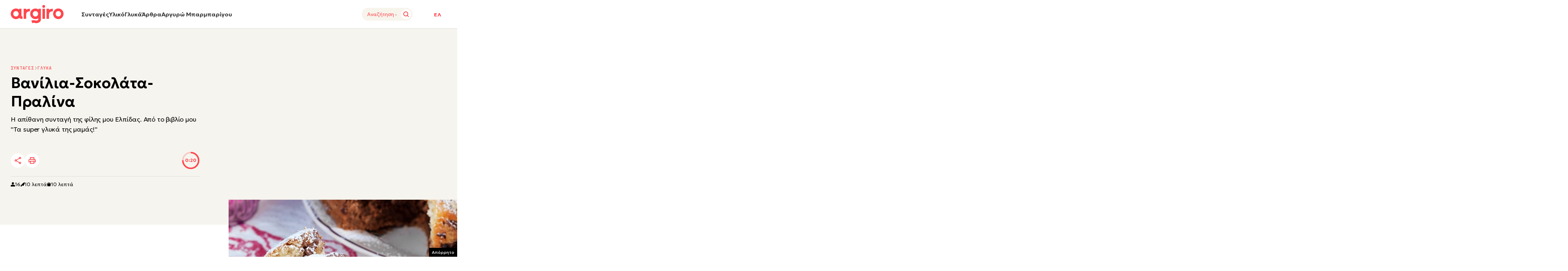

--- FILE ---
content_type: text/html; charset=UTF-8
request_url: https://www.argiro.gr/recipe/banilia-sokolata-pralina/
body_size: 66264
content:
<!DOCTYPE html>
<!--[if IE 8]>
    <html class="ie ie8 lt-ie9" lang="el">
<![endif]-->
<!--[if !(IE 7) | !(IE 8) ]><!-->
<html lang="el">
<!--<![endif]-->

<head>
    <meta charset="UTF-8">
    <meta name="viewport" content="width=device-width, initial-scale=1, minimum-scale=1" />
    
    
    <title>Συνταγή: Bανίλια-Σοκολάτα-Πραλίνα - Argiro.gr - Argiro Barbarigou</title>

    <link rel="preload" href="https://www.argiro.gr/wp-content/themes/argiro/assets/img/icons/start_cooking.svg" as="image" type="image/svg+xml" />

    <link rel="preconnect" href="https://fonts.googleapis.com">
    <link rel="preconnect" href="https://fonts.gstatic.com" crossorigin>
    <link href="https://fonts.googleapis.com/css2?family=Geologica:wght@100..900&family=JetBrains+Mono:ital,wght@0,100..800;1,100..800&display=swap" rel="stylesheet">

    <link rel="profile" href="http://gmpg.org/xfn/11">
    <link rel="pingback" href="https://www.argiro.gr/xmlrpc.php">

    <!--[if lt IE 9]>
            <script src="https://cdnjs.cloudflare.com/ajax/libs/html5shiv/3.7.3/html5shiv-printshiv.js"></script>
        <![endif]-->


    
<script type="text/javascript">
    (function() {
        /** CONFIGURATION START **/
        var _sf_async_config = window._sf_async_config = (window._sf_async_config || {});
        _sf_async_config.uid = 66944;
        _sf_async_config.domain = 'argiro.gr';
        _sf_async_config.flickerControl = false;
        _sf_async_config.useCanonical = true;
        _sf_async_config.useCanonicalDomain = true;
        _sf_async_config.sections = 'Γλυκά';
        /** CONFIGURATION END **/
        function loadChartbeat() {
            var e = document.createElement('script');
            var n = document.getElementsByTagName('script')[0];
            e.type = 'text/javascript';
            e.async = true;
            e.src = '//static.chartbeat.com/js/chartbeat.js';;
            n.parentNode.insertBefore(e, n);
        }
        loadChartbeat();
    })();
</script>
<script async src="//static.chartbeat.com/js/chartbeat_mab.js"></script>





<script class="type-trad">
    (function() {
        /*

                    Copyright The Closure Library Authors.
                    SPDX-License-Identifier: Apache-2.0
                    */
        'use strict';
        var aa = function(a) {
                var b = 0;
                return function() {
                    return b < a.length ? {
                        done: !1,
                        value: a[b++]
                    } : {
                        done: !0
                    }
                }
            },
            ba = "function" == typeof Object.create ? Object.create : function(a) {
                var b = function() {};
                b.prototype = a;
                return new b
            },
            k;
        if ("function" == typeof Object.setPrototypeOf) k = Object.setPrototypeOf;
        else {
            var m;
            a: {
                var ca = {
                        a: !0
                    },
                    n = {};
                try {
                    n.__proto__ = ca;
                    m = n.a;
                    break a
                } catch (a) {}
                m = !1
            }
            k = m ? function(a, b) {
                a.__proto__ = b;
                if (a.__proto__ !== b) throw new TypeError(a + " is not extensible");
                return a
            } : null
        }
        var p = k,
            q = function(a, b) {
                a.prototype = ba(b.prototype);
                a.prototype.constructor = a;
                if (p) p(a, b);
                else
                    for (var c in b)
                        if ("prototype" != c)
                            if (Object.defineProperties) {
                                var d = Object.getOwnPropertyDescriptor(b, c);
                                d && Object.defineProperty(a, c, d)
                            } else a[c] = b[c];
                a.v = b.prototype
            },
            r = this || self,
            da = function() {},
            t = function(a) {
                return a
            };
        var u;
        var w = function(a, b) {
            this.g = b === v ? a : ""
        };
        w.prototype.toString = function() {
            return this.g + ""
        };
        var v = {},
            x = function(a) {
                if (void 0 === u) {
                    var b = null;
                    var c = r.trustedTypes;
                    if (c && c.createPolicy) {
                        try {
                            b = c.createPolicy("goog#html", {
                                createHTML: t,
                                createScript: t,
                                createScriptURL: t
                            })
                        } catch (d) {
                            r.console && r.console.error(d.message)
                        }
                        u = b
                    } else u = b
                }
                a = (b = u) ? b.createScriptURL(a) : a;
                return new w(a, v)
            };
        var A = function() {
            return Math.floor(2147483648 * Math.random()).toString(36) + Math.abs(Math.floor(2147483648 * Math.random()) ^ Date.now()).toString(36)
        };
        var B = {},
            C = null;
        var D = "function" === typeof Uint8Array;

        function E(a, b, c) {
            return "object" === typeof a ? D && !Array.isArray(a) && a instanceof Uint8Array ? c(a) : F(a, b, c) : b(a)
        }

        function F(a, b, c) {
            if (Array.isArray(a)) {
                for (var d = Array(a.length), e = 0; e < a.length; e++) {
                    var f = a[e];
                    null != f && (d[e] = E(f, b, c))
                }
                Array.isArray(a) && a.s && G(d);
                return d
            }
            d = {};
            for (e in a) Object.prototype.hasOwnProperty.call(a, e) && (f = a[e], null != f && (d[e] = E(f, b, c)));
            return d
        }

        function ea(a) {
            return F(a, function(b) {
                return "number" === typeof b ? isFinite(b) ? b : String(b) : b
            }, function(b) {
                var c;
                void 0 === c && (c = 0);
                if (!C) {
                    C = {};
                    for (var d = "ABCDEFGHIJKLMNOPQRSTUVWXYZabcdefghijklmnopqrstuvwxyz0123456789".split(""), e = ["+/=", "+/", "-_=", "-_.", "-_"], f = 0; 5 > f; f++) {
                        var h = d.concat(e[f].split(""));
                        B[f] = h;
                        for (var g = 0; g < h.length; g++) {
                            var l = h[g];
                            void 0 === C[l] && (C[l] = g)
                        }
                    }
                }
                c = B[c];
                d = Array(Math.floor(b.length / 3));
                e = c[64] || "";
                for (f = h = 0; h < b.length - 2; h += 3) {
                    var y = b[h],
                        z = b[h + 1];
                    l = b[h + 2];
                    g = c[y >> 2];
                    y = c[(y & 3) <<
                        4 | z >> 4];
                    z = c[(z & 15) << 2 | l >> 6];
                    l = c[l & 63];
                    d[f++] = "" + g + y + z + l
                }
                g = 0;
                l = e;
                switch (b.length - h) {
                    case 2:
                        g = b[h + 1], l = c[(g & 15) << 2] || e;
                    case 1:
                        b = b[h], d[f] = "" + c[b >> 2] + c[(b & 3) << 4 | g >> 4] + l + e
                }
                return d.join("")
            })
        }
        var fa = {
                s: {
                    value: !0,
                    configurable: !0
                }
            },
            G = function(a) {
                Array.isArray(a) && !Object.isFrozen(a) && Object.defineProperties(a, fa);
                return a
            };
        var H;
        var J = function(a, b, c) {
                var d = H;
                H = null;
                a || (a = d);
                d = this.constructor.u;
                a || (a = d ? [d] : []);
                this.j = d ? 0 : -1;
                this.h = null;
                this.g = a;
                a: {
                    d = this.g.length;a = d - 1;
                    if (d && (d = this.g[a], !(null === d || "object" != typeof d || Array.isArray(d) || D && d instanceof Uint8Array))) {
                        this.l = a - this.j;
                        this.i = d;
                        break a
                    }
                    void 0 !== b && -1 < b ? (this.l = Math.max(b, a + 1 - this.j), this.i = null) : this.l = Number.MAX_VALUE
                }
                if (c)
                    for (b = 0; b < c.length; b++) a = c[b], a < this.l ? (a += this.j, (d = this.g[a]) ? G(d) : this.g[a] = I) : (d = this.l + this.j, this.g[d] || (this.i = this.g[d] = {}), (d = this.i[a]) ?
                        G(d) : this.i[a] = I)
            },
            I = Object.freeze(G([])),
            K = function(a, b) {
                if (-1 === b) return null;
                if (b < a.l) {
                    b += a.j;
                    var c = a.g[b];
                    return c !== I ? c : a.g[b] = G([])
                }
                if (a.i) return c = a.i[b], c !== I ? c : a.i[b] = G([])
            },
            M = function(a, b) {
                var c = L;
                if (-1 === b) return null;
                a.h || (a.h = {});
                if (!a.h[b]) {
                    var d = K(a, b);
                    d && (a.h[b] = new c(d))
                }
                return a.h[b]
            };
        J.prototype.toJSON = function() {
            var a = N(this, !1);
            return ea(a)
        };
        var N = function(a, b) {
                if (a.h)
                    for (var c in a.h)
                        if (Object.prototype.hasOwnProperty.call(a.h, c)) {
                            var d = a.h[c];
                            if (Array.isArray(d))
                                for (var e = 0; e < d.length; e++) d[e] && N(d[e], b);
                            else d && N(d, b)
                        } return a.g
            },
            O = function(a, b) {
                H = b = b ? JSON.parse(b) : null;
                a = new a(b);
                H = null;
                return a
            };
        J.prototype.toString = function() {
            return N(this, !1).toString()
        };
        var P = function(a) {
            J.call(this, a)
        };
        q(P, J);

        function ha(a) {
            var b, c = (a.ownerDocument && a.ownerDocument.defaultView || window).document,
                d = null === (b = c.querySelector) || void 0 === b ? void 0 : b.call(c, "script[nonce]");
            (b = d ? d.nonce || d.getAttribute("nonce") || "" : "") && a.setAttribute("nonce", b)
        };
        var Q = function(a, b) {
                b = String(b);
                "application/xhtml+xml" === a.contentType && (b = b.toLowerCase());
                return a.createElement(b)
            },
            R = function(a) {
                this.g = a || r.document || document
            };
        R.prototype.appendChild = function(a, b) {
            a.appendChild(b)
        };
        var S = function(a, b, c, d, e, f) {
            try {
                var h = a.g,
                    g = Q(a.g, "SCRIPT");
                g.async = !0;
                g.src = b instanceof w && b.constructor === w ? b.g : "type_error:TrustedResourceUrl";
                ha(g);
                h.head.appendChild(g);
                g.addEventListener("load", function() {
                    e();
                    d && h.head.removeChild(g)
                });
                g.addEventListener("error", function() {
                    0 < c ? S(a, b, c - 1, d, e, f) : (d && h.head.removeChild(g), f())
                })
            } catch (l) {
                f()
            }
        };
        var ia = r.atob("aHR0cHM6Ly93d3cuZ3N0YXRpYy5jb20vaW1hZ2VzL2ljb25zL21hdGVyaWFsL3N5c3RlbS8xeC93YXJuaW5nX2FtYmVyXzI0ZHAucG5n"),
            ja = r.atob("WW91IGFyZSBzZWVpbmcgdGhpcyBtZXNzYWdlIGJlY2F1c2UgYWQgb3Igc2NyaXB0IGJsb2NraW5nIHNvZnR3YXJlIGlzIGludGVyZmVyaW5nIHdpdGggdGhpcyBwYWdlLg=="),
            ka = r.atob("RGlzYWJsZSBhbnkgYWQgb3Igc2NyaXB0IGJsb2NraW5nIHNvZnR3YXJlLCB0aGVuIHJlbG9hZCB0aGlzIHBhZ2Uu"),
            la = function(a, b, c) {
                this.h = a;
                this.j = new R(this.h);
                this.g = null;
                this.i = [];
                this.l = !1;
                this.o = b;
                this.m = c
            },
            V = function(a) {
                if (a.h.body && !a.l) {
                    var b =
                        function() {
                            T(a);
                            r.setTimeout(function() {
                                return U(a, 3)
                            }, 50)
                        };
                    S(a.j, a.o, 2, !0, function() {
                        r[a.m] || b()
                    }, b);
                    a.l = !0
                }
            },
            T = function(a) {
                for (var b = W(1, 5), c = 0; c < b; c++) {
                    var d = X(a);
                    a.h.body.appendChild(d);
                    a.i.push(d)
                }
                b = X(a);
                b.style.bottom = "0";
                b.style.left = "0";
                b.style.position = "fixed";
                b.style.width = W(100, 110).toString() + "%";
                b.style.zIndex = W(2147483544, 2147483644).toString();
                b.style["background-color"] = ma(249, 259, 242, 252, 219, 229);
                b.style["box-shadow"] = "0 0 12px #888";
                b.style.color = ma(0, 10, 0, 10, 0, 10);
                b.style.display =
                    "flex";
                b.style["justify-content"] = "center";
                b.style["font-family"] = "Roboto, Arial";
                c = X(a);
                c.style.width = W(80, 85).toString() + "%";
                c.style.maxWidth = W(750, 775).toString() + "px";
                c.style.margin = "24px";
                c.style.display = "flex";
                c.style["align-items"] = "flex-start";
                c.style["justify-content"] = "center";
                d = Q(a.j.g, "IMG");
                d.className = A();
                d.src = ia;
                d.style.height = "24px";
                d.style.width = "24px";
                d.style["padding-right"] = "16px";
                var e = X(a),
                    f = X(a);
                f.style["font-weight"] = "bold";
                f.textContent = ja;
                var h = X(a);
                h.textContent = ka;
                Y(a,
                    e, f);
                Y(a, e, h);
                Y(a, c, d);
                Y(a, c, e);
                Y(a, b, c);
                a.g = b;
                a.h.body.appendChild(a.g);
                b = W(1, 5);
                for (c = 0; c < b; c++) d = X(a), a.h.body.appendChild(d), a.i.push(d)
            },
            Y = function(a, b, c) {
                for (var d = W(1, 5), e = 0; e < d; e++) {
                    var f = X(a);
                    b.appendChild(f)
                }
                b.appendChild(c);
                c = W(1, 5);
                for (d = 0; d < c; d++) e = X(a), b.appendChild(e)
            },
            W = function(a, b) {
                return Math.floor(a + Math.random() * (b - a))
            },
            ma = function(a, b, c, d, e, f) {
                return "rgb(" + W(Math.max(a, 0), Math.min(b, 255)).toString() + "," + W(Math.max(c, 0), Math.min(d, 255)).toString() + "," + W(Math.max(e, 0), Math.min(f,
                    255)).toString() + ")"
            },
            X = function(a) {
                a = Q(a.j.g, "DIV");
                a.className = A();
                return a
            },
            U = function(a, b) {
                0 >= b || null != a.g && 0 != a.g.offsetHeight && 0 != a.g.offsetWidth || (na(a), T(a), r.setTimeout(function() {
                    return U(a, b - 1)
                }, 50))
            },
            na = function(a) {
                var b = a.i;
                var c = "undefined" != typeof Symbol && Symbol.iterator && b[Symbol.iterator];
                b = c ? c.call(b) : {
                    next: aa(b)
                };
                for (c = b.next(); !c.done; c = b.next())(c = c.value) && c.parentNode && c.parentNode.removeChild(c);
                a.i = [];
                (b = a.g) && b.parentNode && b.parentNode.removeChild(b);
                a.g = null
            };
        var pa = function(a, b, c, d, e) {
                var f = oa(c),
                    h = function(l) {
                        l.appendChild(f);
                        r.setTimeout(function() {
                            f ? (0 !== f.offsetHeight && 0 !== f.offsetWidth ? b() : a(), f.parentNode && f.parentNode.removeChild(f)) : a()
                        }, d)
                    },
                    g = function(l) {
                        document.body ? h(document.body) : 0 < l ? r.setTimeout(function() {
                            g(l - 1)
                        }, e) : b()
                    };
                g(3)
            },
            oa = function(a) {
                var b = document.createElement("div");
                b.className = a;
                b.style.width = "1px";
                b.style.height = "1px";
                b.style.position = "absolute";
                b.style.left = "-10000px";
                b.style.top = "-10000px";
                b.style.zIndex = "-10000";
                return b
            };
        var L = function(a) {
            J.call(this, a)
        };
        q(L, J);
        var qa = function(a) {
            J.call(this, a)
        };
        q(qa, J);
        var ra = function(a, b) {
            this.l = a;
            this.m = new R(a.document);
            this.g = b;
            this.i = K(this.g, 1);
            b = M(this.g, 2);
            this.o = x(K(b, 4) || "");
            this.h = !1;
            b = M(this.g, 13);
            b = x(K(b, 4) || "");
            this.j = new la(a.document, b, K(this.g, 12))
        };
        ra.prototype.start = function() {
            sa(this)
        };
        var sa = function(a) {
                ta(a);
                S(a.m, a.o, 3, !1, function() {
                    a: {
                        var b = a.i;
                        var c = r.btoa(b);
                        if (c = r[c]) {
                            try {
                                var d = O(P, r.atob(c))
                            } catch (e) {
                                b = !1;
                                break a
                            }
                            b = b === K(d, 1)
                        } else b = !1
                    }
                    b ? Z(a, K(a.g, 14)) : (Z(a, K(a.g, 8)), V(a.j))
                }, function() {
                    pa(function() {
                        Z(a, K(a.g, 7));
                        V(a.j)
                    }, function() {
                        return Z(a, K(a.g, 6))
                    }, K(a.g, 9), K(a.g, 10), K(a.g, 11))
                })
            },
            Z = function(a, b) {
                a.h || (a.h = !0, a = new a.l.XMLHttpRequest, a.open("GET", b, !0), a.send())
            },
            ta = function(a) {
                var b = r.btoa(a.i);
                a.l[b] && Z(a, K(a.g, 5))
            };
        (function(a, b) {
            r[a] = function(c) {
                for (var d = [], e = 0; e < arguments.length; ++e) d[e - 0] = arguments[e];
                r[a] = da;
                b.apply(null, d)
            }
        })("__h82AlnkH6D91__", function(a) {
            "function" === typeof window.atob && (new ra(window, O(qa, window.atob(a)))).start()
        });
    }).call(this);

    window.__h82AlnkH6D91__("[base64]/[base64]/[base64]/[base64]");
</script>
<script>
    ! function(n) {
        "use strict";

        function d(n, t) {
            var r = (65535 & n) + (65535 & t);
            return (n >> 16) + (t >> 16) + (r >> 16) << 16 | 65535 & r
        }

        function f(n, t, r, e, o, u) {
            return d((u = d(d(t, n), d(e, u))) << o | u >>> 32 - o, r)
        }

        function l(n, t, r, e, o, u, c) {
            return f(t & r | ~t & e, n, t, o, u, c)
        }

        function g(n, t, r, e, o, u, c) {
            return f(t & e | r & ~e, n, t, o, u, c)
        }

        function v(n, t, r, e, o, u, c) {
            return f(t ^ r ^ e, n, t, o, u, c)
        }

        function m(n, t, r, e, o, u, c) {
            return f(r ^ (t | ~e), n, t, o, u, c)
        }

        function c(n, t) {
            var r, e, o, u;
            n[t >> 5] |= 128 << t % 32, n[14 + (t + 64 >>> 9 << 4)] = t;
            for (var c = 1732584193, f = -271733879, i = -1732584194, a = 271733878, h = 0; h < n.length; h += 16) c = l(r = c, e = f, o = i, u = a, n[h], 7, -680876936), a = l(a, c, f, i, n[h + 1], 12, -389564586), i = l(i, a, c, f, n[h + 2], 17, 606105819), f = l(f, i, a, c, n[h + 3], 22, -1044525330), c = l(c, f, i, a, n[h + 4], 7, -176418897), a = l(a, c, f, i, n[h + 5], 12, 1200080426), i = l(i, a, c, f, n[h + 6], 17, -1473231341), f = l(f, i, a, c, n[h + 7], 22, -45705983), c = l(c, f, i, a, n[h + 8], 7, 1770035416), a = l(a, c, f, i, n[h + 9], 12, -1958414417), i = l(i, a, c, f, n[h + 10], 17, -42063), f = l(f, i, a, c, n[h + 11], 22, -1990404162), c = l(c, f, i, a, n[h + 12], 7, 1804603682), a = l(a, c, f, i, n[h + 13], 12, -40341101), i = l(i, a, c, f, n[h + 14], 17, -1502002290), c = g(c, f = l(f, i, a, c, n[h + 15], 22, 1236535329), i, a, n[h + 1], 5, -165796510), a = g(a, c, f, i, n[h + 6], 9, -1069501632), i = g(i, a, c, f, n[h + 11], 14, 643717713), f = g(f, i, a, c, n[h], 20, -373897302), c = g(c, f, i, a, n[h + 5], 5, -701558691), a = g(a, c, f, i, n[h + 10], 9, 38016083), i = g(i, a, c, f, n[h + 15], 14, -660478335), f = g(f, i, a, c, n[h + 4], 20, -405537848), c = g(c, f, i, a, n[h + 9], 5, 568446438), a = g(a, c, f, i, n[h + 14], 9, -1019803690), i = g(i, a, c, f, n[h + 3], 14, -187363961), f = g(f, i, a, c, n[h + 8], 20, 1163531501), c = g(c, f, i, a, n[h + 13], 5, -1444681467), a = g(a, c, f, i, n[h + 2], 9, -51403784), i = g(i, a, c, f, n[h + 7], 14, 1735328473), c = v(c, f = g(f, i, a, c, n[h + 12], 20, -1926607734), i, a, n[h + 5], 4, -378558), a = v(a, c, f, i, n[h + 8], 11, -2022574463), i = v(i, a, c, f, n[h + 11], 16, 1839030562), f = v(f, i, a, c, n[h + 14], 23, -35309556), c = v(c, f, i, a, n[h + 1], 4, -1530992060), a = v(a, c, f, i, n[h + 4], 11, 1272893353), i = v(i, a, c, f, n[h + 7], 16, -155497632), f = v(f, i, a, c, n[h + 10], 23, -1094730640), c = v(c, f, i, a, n[h + 13], 4, 681279174), a = v(a, c, f, i, n[h], 11, -358537222), i = v(i, a, c, f, n[h + 3], 16, -722521979), f = v(f, i, a, c, n[h + 6], 23, 76029189), c = v(c, f, i, a, n[h + 9], 4, -640364487), a = v(a, c, f, i, n[h + 12], 11, -421815835), i = v(i, a, c, f, n[h + 15], 16, 530742520), c = m(c, f = v(f, i, a, c, n[h + 2], 23, -995338651), i, a, n[h], 6, -198630844), a = m(a, c, f, i, n[h + 7], 10, 1126891415), i = m(i, a, c, f, n[h + 14], 15, -1416354905), f = m(f, i, a, c, n[h + 5], 21, -57434055), c = m(c, f, i, a, n[h + 12], 6, 1700485571), a = m(a, c, f, i, n[h + 3], 10, -1894986606), i = m(i, a, c, f, n[h + 10], 15, -1051523), f = m(f, i, a, c, n[h + 1], 21, -2054922799), c = m(c, f, i, a, n[h + 8], 6, 1873313359), a = m(a, c, f, i, n[h + 15], 10, -30611744), i = m(i, a, c, f, n[h + 6], 15, -1560198380), f = m(f, i, a, c, n[h + 13], 21, 1309151649), c = m(c, f, i, a, n[h + 4], 6, -145523070), a = m(a, c, f, i, n[h + 11], 10, -1120210379), i = m(i, a, c, f, n[h + 2], 15, 718787259), f = m(f, i, a, c, n[h + 9], 21, -343485551), c = d(c, r), f = d(f, e), i = d(i, o), a = d(a, u);
            return [c, f, i, a]
        }

        function i(n) {
            for (var t = "", r = 32 * n.length, e = 0; e < r; e += 8) t += String.fromCharCode(n[e >> 5] >>> e % 32 & 255);
            return t
        }

        function a(n) {
            var t = [];
            for (t[(n.length >> 2) - 1] = void 0, e = 0; e < t.length; e += 1) t[e] = 0;
            for (var r = 8 * n.length, e = 0; e < r; e += 8) t[e >> 5] |= (255 & n.charCodeAt(e / 8)) << e % 32;
            return t
        }

        function e(n) {
            for (var t, r = "0123456789abcdef", e = "", o = 0; o < n.length; o += 1) t = n.charCodeAt(o), e += r.charAt(t >>> 4 & 15) + r.charAt(15 & t);
            return e
        }

        function r(n) {
            return unescape(encodeURIComponent(n))
        }

        function o(n) {
            return i(c(a(n = r(n)), 8 * n.length))
        }

        function u(n, t) {
            return function(n, t) {
                var r, e = a(n),
                    o = [],
                    u = [];
                for (o[15] = u[15] = void 0, 16 < e.length && (e = c(e, 8 * n.length)), r = 0; r < 16; r += 1) o[r] = 909522486 ^ e[r], u[r] = 1549556828 ^ e[r];
                return t = c(o.concat(a(t)), 512 + 8 * t.length), i(c(u.concat(t), 640))
            }(r(n), r(t))
        }

        function t(n, t, r) {
            return t ? r ? u(t, n) : e(u(t, n)) : r ? o(n) : e(o(n))
        }
        "function" == typeof define && define.amd ? define(function() {
            return t
        }) : "object" == typeof module && module.exports ? module.exports = t : n.md5 = t
    }(this);


    function uuidv4() {
        return ([1e7] + -1e3 + -4e3 + -8e3 + -1e11).replace(/[018]/g, c =>
            (c ^ crypto.getRandomValues(new Uint8Array(1))[0] & 15 >> c / 4).toString(16)
        );
    }

    function setPPIDCookie() {
        document.cookie = "_ppid=" + md5(uuidv4()) + ";path=/";
    }

    function clearPPIDCookie() {
        document.cookie = "_ppid=;path=/;expires=Thu, 01 Jan 1970 00:00:01 GMT";
    }

    function getPPIDCookie() {
        let name = "_ppid=";
        let ca = document.cookie.split(';');
        for (let i = 0; i < ca.length; i++) {
            let c = ca[i];
            while (c.charAt(0) == ' ') {
                c = c.substring(1);
            }
            if (c.indexOf(name) == 0) {
                return c.substring(name.length, c.length);
            }
        }
        return "";
    }
    // additional script
    if (typeof __tcfapi !== 'undefined') {
        __tcfapi('getTCData', 2, function(tcData, success) {
            if (success && tcData) {
                var purposeConsents = tcData.purpose.consents;
                if (purposeConsents[1] && purposeConsents[3]) {
                    quantcastTrackEvent('Personalized Ad Consent Given');
                } else {
                    clearPPIDCookie();
                }
            }
        });
    }

    function quantcastTrackEvent(eventName) {
        var ppid = getPPIDCookie();
        if (ppid == "") {
            setPPIDCookie();
        }
        if (typeof __qc !== 'undefined') {
            __qc.event({
                type: 'custom',
                eventType: eventName
            });
        }
    }
</script>


<script class="type-trad" src="https://securepubads.g.doubleclick.net/tag/js/gpt.js"></script>


<script src="//cdn.orangeclickmedia.com/tech/argiro.gr_v3/ocm.js" async="async"></script>

<script>
    var googletag = googletag || {};
    googletag.cmd = googletag.cmd || [];
</script>
<script defer src="https://www.alteregomedia.org/files/js/gtags.js?v=1"></script>
<script defer src="https://www.argiro.gr/wp-content/themes/argiro/assets/js/front-end/noframework.waypoints.min.js"></script>
<script defer src="https://www.argiro.gr/wp-content/themes/argiro/assets/js/front-end/waypoints-sticky.min.js"></script>

<!-- Google tag (gtag.js) -->
<script class="type-trad" async src="https://www.googletagmanager.com/gtag/js?id=G-9TDQMRX27G"></script>
<script class="type-trad">
    window.dataLayer = window.dataLayer || [];

    function gtag() {
        dataLayer.push(arguments);
    }
    gtag('js', new Date());
    gtag('config', 'G-9TDQMRX27G');
</script>

<!-- Facebook Pixel Code -->
<script class="type-trad">
    ! function(f, b, e, v, n, t, s) {
        if (f.fbq) return;
        n = f.fbq = function() {
            n.callMethod ?
                n.callMethod.apply(n, arguments) : n.queue.push(arguments)
        };
        if (!f._fbq) f._fbq = n;
        n.push = n;
        n.loaded = !0;
        n.version = '2.0';
        n.queue = [];
        t = b.createElement(e);
        t.async = !0;
        t.src = v;
        s = b.getElementsByTagName(e)[0];
        s.parentNode.insertBefore(t, s)
    }(window, document, 'script',
        'https://connect.facebook.net/en_US/fbevents.js');
    fbq('init', '1054046029961324');
    fbq('track', 'PageView');
</script>
<noscript>
    <img height="1" width="1" style="display:none"
        src="https://www.facebook.com/tr?id=1054046029961324&ev=PageView&noscript=1" />
</noscript>
<!-- End Facebook Pixel Code -->

<script class="type-trad">
    var pageType = 'single_recipe'
    var w = window.innerWidth || document.documentElement.clientWidth || document.body.clientWidth;
    if (w <= 668) {
        var platform = 'mobile';
    } else {
        var platform = 'desktop';
    }

    window.skinSize = 'small';
    if (w > 1300) {
        window.skinSize = 'large';
    }

    function displayAd(slotId) {
        googletag.cmd.push(function() {
            googletag.display(slotId);
        });
    }

    function lazyLoadAd(slotId, targetID) {
        let trgt = jQuery(targetID);
        if (trgt.length) {
            new Waypoint({
                element: trgt[0],
                handler: function() {
                    displayAd(slotId);
                    this.destroy();
                },
                offset: function() {
                    return window.innerHeight + 50;
                }
            });
        }
    }

    document.addEventListener("DOMContentLoaded", function() {
        //lazyLoadAd("300x250_middle_2", "#300x250_middle_2");
        //lazyLoadAd("300x250_middle_3", "#300x250_middle_3");
    });

    var plink = "https://www.argiro.gr";
    try {
        setas()
    } catch (e) {
        var lineitemids = '';
        var adserver = ''
    };
    googletag.cmd.push(function() {
        var mtoph = 50;
        var header_mapping = googletag.sizeMapping().addSize([0, 0], []).addSize([670, 200], [
            [1000, 250],
            [970, 250],
            [970, 90],
            [728, 90]
        ]).build();
        var right_mapping = googletag.sizeMapping().addSize([0, 0], []).addSize([1200, 200], [
            [300, 250],
            [300, 450],
            [300, 600]
        ]).build();
        var over_mapping = googletag.sizeMapping().addSize([0, 0], []).addSize([1000, 200], [1, 1]).build();
        var textlink_mapping = googletag.sizeMapping().addSize([0, 0], []).addSize([600, 200], ['fluid', [520, 40],
            [300, 250]
        ]).build();
        var mapping_320 = googletag.sizeMapping().addSize([0, 0], [
            [320, 50],
            [320, 100]
        ]).addSize([668, 0], []).build();
        var middle_mapping = googletag.sizeMapping().addSize([0, 0], []).addSize([300, 250], [
            [300, 250]
        ]).addSize([300, 500], [
            [300, 600],
            [300, 250]
        ]).addSize([668, 0], []).build();
        var bottom_mapping = googletag.sizeMapping().addSize([0, 0], []).addSize([300, 250], ['fluid', [320, 50],
            [300, 250],
            [300, 450]
        ]).addSize([300, 500], ['fluid', [320, 50],
            [300, 250],
            [300, 450],
            [300, 600]
        ]).addSize([668, 0], []).build();

        var islot = googletag.defineOutOfPageSlot('/28509845/argiro_group/argiro_interstitial', googletag.enums.OutOfPageFormat.INTERSTITIAL);
        if (islot) {
            islot.addService(googletag.pubads());
        }


        googletag.defineSlot('/28509845/argiro_group/argiro_webover_or_prestitial', [1, 1], '1x1_over').defineSizeMapping(over_mapping).addService(googletag.pubads());

        if (pageType !== "home") {

            googletag.defineSlot('/28509845/argiro_group/argiro_inside_300x250_r1', [
                [300, 250],
                [300, 450],
                [300, 600]
            ], '300x250_r1').defineSizeMapping(right_mapping).addService(googletag.pubads());

            googletag.defineSlot('/28509845/argiro_group/argiro_inside_320x50_top', [
                [1,1],
            ], '320x50_top').defineSizeMapping(mapping_320).addService(googletag.pubads());

            googletag.defineSlot('/28509845/argiro_group/argiro_Mobile_300x250_middle_2', [
                [300, 250],
                [300, 600]
            ], '300x250_middle_2').defineSizeMapping(middle_mapping).addService(googletag.pubads());

            googletag.defineSlot('/28509845/argiro_group/argiro_mobile_300x250_middle', [
                [300, 600],
                [300, 250]
            ], '300x250_middle').defineSizeMapping(middle_mapping).addService(googletag.pubads());

            googletag.defineSlot('/28509845/argiro_group/argiro_Mobile_300x250_middle_3', [
                [300, 250],
                [300, 600]
            ], '300x250_middle_3').defineSizeMapping(middle_mapping).addService(googletag.pubads());

        }

        if (pageType === "home") {


            googletag.defineSlot('/28509845/argiro_group/argiro_home_300x250_r1', [
                [300, 250],
                [300, 450],
                [300, 600]
            ], '300x250_r1').defineSizeMapping(right_mapping).addService(googletag.pubads());

            googletag.defineSlot('/28509845/argiro_group/argiro_Home_320x50_top', [
                [1,1],
            ], '320x50_top').defineSizeMapping(mapping_320).addService(googletag.pubads());

            googletag.defineSlot('/28509845/argiro_group/argiro_Mobile_300x250_middle_home', [
                [300, 600],
                [300, 250]
            ], '300x250_middle_home').defineSizeMapping(middle_mapping).addService(googletag.pubads());

            googletag.defineSlot('/28509845/argiro_group/argiro_Mobile_300x250_middle_home_2', [
                [300, 600],
                [300, 250]
            ], '300x250_middle_home_2').defineSizeMapping(middle_mapping).addService(googletag.pubads());

        }

        if (pageType === "single_recipe") {

            googletag.defineSlot('/28509845/argiro_group/argiro_inside_300x250_r2', [
                [300, 250],
                [300, 450],
                [300, 600]
            ], '300x250_r2').defineSizeMapping(right_mapping).addService(googletag.pubads());

            googletag.defineSlot('/28509845/argiro_group/argiro_inside_textlink_1', [
                [300, 450], 'fluid', [300, 250],
                [520, 40]
            ], 'textlink_1').defineSizeMapping(textlink_mapping).addService(googletag.pubads());

            googletag.defineSlot('/28509845/argiro_group/argiro_inside_320x50_bottom', [
                [320, 50],
                [300, 250], 'fluid', [300, 450],
                [300, 600]
            ], '320x50_bottom').defineSizeMapping(bottom_mapping).addService(googletag.pubads());

            if (w >= 768 && w < 1024) {

                googletag.defineSlot('/28509845/argiro_group/argiro_inside_300x250_m1', ['fluid', [300, 250],

                    [520, 40]

                ], '300x250_m1_tablet').defineSizeMapping(textlink_mapping).addService(googletag.pubads());

                googletag.defineSlot('/28509845/argiro_group/argiro_inside_300x250_m2', ['fluid', [300, 250],

                    [520, 40]

                ], '300x250_m2_tablet').defineSizeMapping(textlink_mapping).addService(googletag.pubads());

            } else if (w >= 1024 && w < 1280) {

                googletag.defineSlot('/28509845/argiro_group/argiro_inside_300x250_m1', ['fluid', [300, 250],

                    [520, 40]

                ], '300x250_m1_desktop').defineSizeMapping(textlink_mapping).addService(googletag.pubads());

                googletag.defineSlot('/28509845/argiro_group/argiro_inside_300x250_m2', ['fluid', [300, 250],

                    [520, 40]

                ], '300x250_m2_desktop').defineSizeMapping(textlink_mapping).addService(googletag.pubads());

            }

        }

        if (pageType === "single_post") {

            googletag.defineSlot('/28509845/argiro_group/argiro_inside_300x250_r2', [
                [300, 250],
                [300, 450],
                [300, 600]
            ], '300x250_r2').defineSizeMapping(right_mapping).addService(googletag.pubads());

            googletag.defineSlot('/28509845/argiro_group/argiro_inside_300x250_m1', ['fluid', [300, 250],
                [520, 40]
            ], '300x250_m1').defineSizeMapping(textlink_mapping).addService(googletag.pubads());

            googletag.defineSlot('/28509845/argiro_group/argiro_inside_300x250_m2', ['fluid', [300, 250],
                [520, 40]
            ], '300x250_m2').defineSizeMapping(textlink_mapping).addService(googletag.pubads());

            googletag.defineSlot('/28509845/argiro_group/argiro_inside_textlink_1', [
                [300, 450], 'fluid', [300, 250],
                [520, 40]
            ], 'textlink_1').defineSizeMapping(textlink_mapping).addService(googletag.pubads());


            googletag.defineSlot('/28509845/argiro_group/argiro_inside_320x50_bottom', [
                [320, 50],
                [300, 250], 'fluid', [300, 450],
                [300, 600]
            ], '320x50_bottom').defineSizeMapping(bottom_mapping).addService(googletag.pubads());

        }



        googletag.pubads().setTargeting('Category', 'glika');
        googletag.pubads().setTargeting('SubCategory', '');
        googletag.pubads().setTargeting('AdServer', adserver);
        googletag.pubads().setTargeting('Item_Id', '16639');
        googletag.pubads().setTargeting('Tags', ['sokolates']);
        googletag.pubads().setTargeting('Platform', platform);

        googletag.pubads().enableVideoAds();

        googletag.pubads().addEventListener('slotRenderEnded', function(event) {
            if (event.slot.getSlotElementId() === '320x50_top' && !event.isEmpty && event.size[1] >= 51) {
                mtoph = 100
            }
            if (event.slot.getSlotElementId() === '300x250_r1' || event.slot.getSlotElementId() === '300x250_middle' || event.slot.getSlotElementId() === '300x250_middle_home') {
                if (!event.isEmpty && lineitemids.includes(event.lineItemId, 0) || !event.isEmpty && orderids.includes(event.campaignId, 0)) {
                    pgm300();
                }
            };

            if (event.slot.getSlotElementId() === '300x250_middle_2') {
                if (!event.isEmpty && lineitemids.includes(event.lineItemId, 0) || !event.isEmpty && orderids.includes(event.campaignId, 0)) {
                    pgm300a("300x250_middle_2");
                }
            };

            if (event.slot.getSlotElementId() === '300x250_middle_3') {
                if (!event.isEmpty && lineitemids.includes(event.lineItemId, 0) || !event.isEmpty && orderids.includes(event.campaignId, 0)) {
                    pgm300a("300x250_middle_3");
                }
            };

            if (event.slot.getSlotElementId() === '320x50_bottom') {
                if (!event.isEmpty && lineitemids.includes(event.lineItemId, 0) || !event.isEmpty && orderids.includes(event.campaignId, 0)) {
                    pgm300a("320x50_bottom");
                }
            };


        });

        googletag.pubads().setCentering(true);
        var ppid = getPPIDCookie();
        if (ppid != "") {
            googletag.pubads().setPublisherProvidedId(ppid);
        }

        googletag.pubads().disableInitialLoad();
        googletag.pubads().enableSingleRequest();

        googletag.enableServices();

        if (islot) {

            googletag.display(islot); // registers the slot

            googletag.pubads().refresh([islot]); // actually requests it

        }

    });

    var invideoslot = '/28509845/argiro_group/argiro_640vast';
    var randomNumber = Math.floor(10000000000 + Math.random() * 90000000000);
    var optionsString = 'Category=glika&SubCategory=&Item_Id=16639&Tags=sokolates&Length=argiro&Platform=' + platform + '&AdServer=' + adserver;
    var optionsUri = ' https://pubads.g.doubleclick.net/gampad/ads?sz=640x480%7C400x300&ad_type=audio_video&iu=/28509845/argiro_group/argiro_640vast&impl=s&gdfp_req=1&vpmute=1&plcmt=1&env=vp&output=vast&unviewed_position_start=1&url=' + encodeURIComponent(plink) + '&description_url=' + encodeURIComponent(plink) + '&correlator=' + randomNumber + '&ciu_szs=640x360&cust_params=' + encodeURIComponent(optionsString);
    var options = {
        id: 'content_video',
        adTagUrl: optionsUri
    };


    var hidden, visibilityChange, activeFlag;
    activeFlag = true;
    if (typeof document.hidden !== "undefined") { // Opera 12.10 and Firefox 18 and later support
        hidden = "hidden";
        visibilityChange = "visibilitychange";
    } else if (typeof document.msHidden !== "undefined") {
        hidden = "msHidden";
        visibilityChange = "msvisibilitychange";
    } else if (typeof document.webkitHidden !== "undefined") {
        hidden = "webkitHidden";
        visibilityChange = "webkitvisibilitychange";
    }

    function handleVisibilityChange() {
        if (document[hidden]) {} else {
            if (activeFlag) {
                if (w > 668) {
                    googletag.cmd.push(function() {
                        googletag.display('1x1_over');
                        googletag.display('300x250_r1');

                        lazyLoadAd("300x250_r2", "#300x250_r2");
                    });
                }
                if (w >= 768 && w < 1024) {
                    googletag.display("300x250_m1_tablet");
                    googletag.display("300x250_m2_tablet");

                } else if (w >= 1024 && w < 1280) {
                    googletag.display("300x250_m1_desktop");
                    googletag.display("300x250_m2_desktop");

                }
                activeFlag = false;
                var infocus = 1;
            }
        }
    }
    if (typeof document.addEventListener === "undefined" || typeof document[hidden] === "undefined") {
        if (w > 668) {
            googletag.cmd.push(function() {
                googletag.display('1x1_over');
                googletag.display('300x250_r1');
                lazyLoadAd("300x250_r2", "#300x250_r2");
            });
        }
        if (w >= 768 && w < 1024) {
            googletag.display("300x250_m1_tablet");
            googletag.display("300x250_m2_tablet");

        } else if (w >= 1024 && w < 1280) {
            googletag.display("300x250_m1_desktop");
            googletag.display("300x250_m2_desktop");

        }
        var infocus = 1;
    } else {
        if (document[hidden] == true) {
            document.addEventListener(visibilityChange, handleVisibilityChange, false);
        } else {
            if (w > 668) {
                googletag.cmd.push(function() {
                    googletag.display('1x1_over');
                    googletag.display('300x250_r1');
                    lazyLoadAd("300x250_r2", "#300x250_r2");
                });
            }
            if (w >= 768 && w < 1024) {
                googletag.display("300x250_m1_tablet");
                googletag.display("300x250_m2_tablet");

            } else if (w >= 1024 && w < 1280) {
                googletag.display("300x250_m1_desktop");
                googletag.display("300x250_m2_desktop");

            }
            var infocus = 1;
        }
    }
</script>


<script async src="https://fundingchoicesmessages.google.com/i/pub-3451081775397713?ers=1"></script>
<script>
    (function() {
        function signalGooglefcPresent() {
            if (!window.frames['googlefcPresent']) {
                if (document.body) {
                    const iframe = document.createElement('iframe');
                    iframe.style = 'width: 0; height: 0; border: none; z-index: -1000; left: -1000px; top: -1000px;';
                    iframe.style.display = 'none';
                    iframe.name = 'googlefcPresent';
                    document.body.appendChild(iframe);
                } else {
                    setTimeout(signalGooglefcPresent, 0);
                }
            }
        }
        signalGooglefcPresent();
    })();
</script>

<script>
    (function() {
        'use strict';

        function aa(a) {
            var b = 0;
            return function() {
                return b < a.length ? {
                    done: !1,
                    value: a[b++]
                } : {
                    done: !0
                }
            }
        }
        var ba = typeof Object.defineProperties == "function" ? Object.defineProperty : function(a, b, c) {
            if (a == Array.prototype || a == Object.prototype) return a;
            a[b] = c.value;
            return a
        };

        function ca(a) {
            a = ["object" == typeof globalThis && globalThis, a, "object" == typeof window && window, "object" == typeof self && self, "object" == typeof global && global];
            for (var b = 0; b < a.length; ++b) {
                var c = a[b];
                if (c && c.Math == Math) return c
            }
            throw Error("Cannot find global object");
        }
        var da = ca(this);

        function l(a, b) {
            if (b) a: {
                var c = da;a = a.split(".");
                for (var d = 0; d < a.length - 1; d++) {
                    var e = a[d];
                    if (!(e in c)) break a;
                    c = c[e]
                }
                a = a[a.length - 1];d = c[a];b = b(d);b != d && b != null && ba(c, a, {
                    configurable: !0,
                    writable: !0,
                    value: b
                })
            }
        }

        function ea(a) {
            return a.raw = a
        }

        function n(a) {
            var b = typeof Symbol != "undefined" && Symbol.iterator && a[Symbol.iterator];
            if (b) return b.call(a);
            if (typeof a.length == "number") return {
                next: aa(a)
            };
            throw Error(String(a) + " is not an iterable or ArrayLike");
        }

        function fa(a) {
            for (var b, c = []; !(b = a.next()).done;) c.push(b.value);
            return c
        }
        var ha = typeof Object.create == "function" ? Object.create : function(a) {
                function b() {}
                b.prototype = a;
                return new b
            },
            p;
        if (typeof Object.setPrototypeOf == "function") p = Object.setPrototypeOf;
        else {
            var q;
            a: {
                var ja = {
                        a: !0
                    },
                    ka = {};
                try {
                    ka.__proto__ = ja;
                    q = ka.a;
                    break a
                } catch (a) {}
                q = !1
            }
            p = q ? function(a, b) {
                a.__proto__ = b;
                if (a.__proto__ !== b) throw new TypeError(a + " is not extensible");
                return a
            } : null
        }
        var la = p;

        function t(a, b) {
            a.prototype = ha(b.prototype);
            a.prototype.constructor = a;
            if (la) la(a, b);
            else
                for (var c in b)
                    if (c != "prototype")
                        if (Object.defineProperties) {
                            var d = Object.getOwnPropertyDescriptor(b, c);
                            d && Object.defineProperty(a, c, d)
                        } else a[c] = b[c];
            a.A = b.prototype
        }

        function ma() {
            for (var a = Number(this), b = [], c = a; c < arguments.length; c++) b[c - a] = arguments[c];
            return b
        }
        l("Object.is", function(a) {
            return a ? a : function(b, c) {
                return b === c ? b !== 0 || 1 / b === 1 / c : b !== b && c !== c
            }
        });
        l("Array.prototype.includes", function(a) {
            return a ? a : function(b, c) {
                var d = this;
                d instanceof String && (d = String(d));
                var e = d.length;
                c = c || 0;
                for (c < 0 && (c = Math.max(c + e, 0)); c < e; c++) {
                    var f = d[c];
                    if (f === b || Object.is(f, b)) return !0
                }
                return !1
            }
        });
        l("String.prototype.includes", function(a) {
            return a ? a : function(b, c) {
                if (this == null) throw new TypeError("The 'this' value for String.prototype.includes must not be null or undefined");
                if (b instanceof RegExp) throw new TypeError("First argument to String.prototype.includes must not be a regular expression");
                return this.indexOf(b, c || 0) !== -1
            }
        });
        l("Number.MAX_SAFE_INTEGER", function() {
            return 9007199254740991
        });
        l("Number.isFinite", function(a) {
            return a ? a : function(b) {
                return typeof b !== "number" ? !1 : !isNaN(b) && b !== Infinity && b !== -Infinity
            }
        });
        l("Number.isInteger", function(a) {
            return a ? a : function(b) {
                return Number.isFinite(b) ? b === Math.floor(b) : !1
            }
        });
        l("Number.isSafeInteger", function(a) {
            return a ? a : function(b) {
                return Number.isInteger(b) && Math.abs(b) <= Number.MAX_SAFE_INTEGER
            }
        });
        l("Math.trunc", function(a) {
            return a ? a : function(b) {
                b = Number(b);
                if (isNaN(b) || b === Infinity || b === -Infinity || b === 0) return b;
                var c = Math.floor(Math.abs(b));
                return b < 0 ? -c : c
            }
        });
        /*

         Copyright The Closure Library Authors.
         SPDX-License-Identifier: Apache-2.0
        */
        var u = this || self;

        function v(a, b) {
            a: {
                var c = ["CLOSURE_FLAGS"];
                for (var d = u, e = 0; e < c.length; e++)
                    if (d = d[c[e]], d == null) {
                        c = null;
                        break a
                    } c = d
            }
            a = c && c[a];
            return a != null ? a : b
        }

        function w(a) {
            return a
        };

        function na(a) {
            u.setTimeout(function() {
                throw a;
            }, 0)
        };
        var oa = v(610401301, !1),
            pa = v(188588736, !0),
            qa = v(645172343, v(1, !0));
        var x, ra = u.navigator;
        x = ra ? ra.userAgentData || null : null;

        function z(a) {
            return oa ? x ? x.brands.some(function(b) {
                return (b = b.brand) && b.indexOf(a) != -1
            }) : !1 : !1
        }

        function A(a) {
            var b;
            a: {
                if (b = u.navigator)
                    if (b = b.userAgent) break a;b = ""
            }
            return b.indexOf(a) != -1
        };

        function B() {
            return oa ? !!x && x.brands.length > 0 : !1
        }

        function C() {
            return B() ? z("Chromium") : (A("Chrome") || A("CriOS")) && !(B() ? 0 : A("Edge")) || A("Silk")
        };
        var sa = B() ? !1 : A("Trident") || A("MSIE");
        !A("Android") || C();
        C();
        A("Safari") && (C() || (B() ? 0 : A("Coast")) || (B() ? 0 : A("Opera")) || (B() ? 0 : A("Edge")) || (B() ? z("Microsoft Edge") : A("Edg/")) || B() && z("Opera"));
        var ta = {},
            D = null;
        var ua = typeof Uint8Array !== "undefined",
            va = !sa && typeof btoa === "function";
        var wa;

        function E() {
            return typeof BigInt === "function"
        };
        var F = typeof Symbol === "function" && typeof Symbol() === "symbol";

        function xa(a) {
            return typeof Symbol === "function" && typeof Symbol() === "symbol" ? Symbol() : a
        }
        var G = xa(),
            ya = xa("2ex");
        var za = F ? function(a, b) {
                a[G] |= b
            } : function(a, b) {
                a.g !== void 0 ? a.g |= b : Object.defineProperties(a, {
                    g: {
                        value: b,
                        configurable: !0,
                        writable: !0,
                        enumerable: !1
                    }
                })
            },
            H = F ? function(a) {
                return a[G] | 0
            } : function(a) {
                return a.g | 0
            },
            I = F ? function(a) {
                return a[G]
            } : function(a) {
                return a.g
            },
            J = F ? function(a, b) {
                a[G] = b
            } : function(a, b) {
                a.g !== void 0 ? a.g = b : Object.defineProperties(a, {
                    g: {
                        value: b,
                        configurable: !0,
                        writable: !0,
                        enumerable: !1
                    }
                })
            };

        function Aa(a, b) {
            J(b, (a | 0) & -14591)
        }

        function Ba(a, b) {
            J(b, (a | 34) & -14557)
        };
        var K = {},
            Ca = {};

        function Da(a) {
            return !(!a || typeof a !== "object" || a.g !== Ca)
        }

        function Ea(a) {
            return a !== null && typeof a === "object" && !Array.isArray(a) && a.constructor === Object
        }

        function L(a, b, c) {
            if (!Array.isArray(a) || a.length) return !1;
            var d = H(a);
            if (d & 1) return !0;
            if (!(b && (Array.isArray(b) ? b.includes(c) : b.has(c)))) return !1;
            J(a, d | 1);
            return !0
        };
        var M = 0,
            N = 0;

        function Fa(a) {
            var b = a >>> 0;
            M = b;
            N = (a - b) / 4294967296 >>> 0
        }

        function Ga(a) {
            if (a < 0) {
                Fa(-a);
                var b = n(Ha(M, N));
                a = b.next().value;
                b = b.next().value;
                M = a >>> 0;
                N = b >>> 0
            } else Fa(a)
        }

        function Ia(a, b) {
            b >>>= 0;
            a >>>= 0;
            if (b <= 2097151) var c = "" + (4294967296 * b + a);
            else E() ? c = "" + (BigInt(b) << BigInt(32) | BigInt(a)) : (c = (a >>> 24 | b << 8) & 16777215, b = b >> 16 & 65535, a = (a & 16777215) + c * 6777216 + b * 6710656, c += b * 8147497, b *= 2, a >= 1E7 && (c += a / 1E7 >>> 0, a %= 1E7), c >= 1E7 && (b += c / 1E7 >>> 0, c %= 1E7), c = b + Ja(c) + Ja(a));
            return c
        }

        function Ja(a) {
            a = String(a);
            return "0000000".slice(a.length) + a
        }

        function Ha(a, b) {
            b = ~b;
            a ? a = ~a + 1 : b += 1;
            return [a, b]
        };
        var Ka = /^-?([1-9][0-9]*|0)(\.[0-9]+)?$/;
        var O;

        function La(a, b) {
            O = b;
            a = new a(b);
            O = void 0;
            return a
        }

        function P(a, b, c) {
            a == null && (a = O);
            O = void 0;
            if (a == null) {
                var d = 96;
                c ? (a = [c], d |= 512) : a = [];
                b && (d = d & -16760833 | (b & 1023) << 14)
            } else {
                if (!Array.isArray(a)) throw Error("narr");
                d = H(a);
                if (d & 2048) throw Error("farr");
                if (d & 64) return a;
                d |= 64;
                if (c && (d |= 512, c !== a[0])) throw Error("mid");
                a: {
                    c = a;
                    var e = c.length;
                    if (e) {
                        var f = e - 1;
                        if (Ea(c[f])) {
                            d |= 256;
                            b = f - (+!!(d & 512) - 1);
                            if (b >= 1024) throw Error("pvtlmt");
                            d = d & -16760833 | (b & 1023) << 14;
                            break a
                        }
                    }
                    if (b) {
                        b = Math.max(b, e - (+!!(d & 512) - 1));
                        if (b > 1024) throw Error("spvt");
                        d = d & -16760833 | (b & 1023) <<
                            14
                    }
                }
            }
            J(a, d);
            return a
        };

        function Ma(a) {
            switch (typeof a) {
                case "number":
                    return isFinite(a) ? a : String(a);
                case "boolean":
                    return a ? 1 : 0;
                case "object":
                    if (a)
                        if (Array.isArray(a)) {
                            if (L(a, void 0, 0)) return
                        } else if (ua && a != null && a instanceof Uint8Array) {
                        if (va) {
                            for (var b = "", c = 0, d = a.length - 10240; c < d;) b += String.fromCharCode.apply(null, a.subarray(c, c += 10240));
                            b += String.fromCharCode.apply(null, c ? a.subarray(c) : a);
                            a = btoa(b)
                        } else {
                            b === void 0 && (b = 0);
                            if (!D) {
                                D = {};
                                c = "ABCDEFGHIJKLMNOPQRSTUVWXYZabcdefghijklmnopqrstuvwxyz0123456789".split("");
                                d = ["+/=",
                                    "+/", "-_=", "-_.", "-_"
                                ];
                                for (var e = 0; e < 5; e++) {
                                    var f = c.concat(d[e].split(""));
                                    ta[e] = f;
                                    for (var g = 0; g < f.length; g++) {
                                        var h = f[g];
                                        D[h] === void 0 && (D[h] = g)
                                    }
                                }
                            }
                            b = ta[b];
                            c = Array(Math.floor(a.length / 3));
                            d = b[64] || "";
                            for (e = f = 0; f < a.length - 2; f += 3) {
                                var k = a[f],
                                    m = a[f + 1];
                                h = a[f + 2];
                                g = b[k >> 2];
                                k = b[(k & 3) << 4 | m >> 4];
                                m = b[(m & 15) << 2 | h >> 6];
                                h = b[h & 63];
                                c[e++] = g + k + m + h
                            }
                            g = 0;
                            h = d;
                            switch (a.length - f) {
                                case 2:
                                    g = a[f + 1], h = b[(g & 15) << 2] || d;
                                case 1:
                                    a = a[f], c[e] = b[a >> 2] + b[(a & 3) << 4 | g >> 4] + h + d
                            }
                            a = c.join("")
                        }
                        return a
                    }
            }
            return a
        };

        function Na(a, b, c) {
            a = Array.prototype.slice.call(a);
            var d = a.length,
                e = b & 256 ? a[d - 1] : void 0;
            d += e ? -1 : 0;
            for (b = b & 512 ? 1 : 0; b < d; b++) a[b] = c(a[b]);
            if (e) {
                b = a[b] = {};
                for (var f in e) Object.prototype.hasOwnProperty.call(e, f) && (b[f] = c(e[f]))
            }
            return a
        }

        function Oa(a, b, c, d, e) {
            if (a != null) {
                if (Array.isArray(a)) a = L(a, void 0, 0) ? void 0 : e && H(a) & 2 ? a : Pa(a, b, c, d !== void 0, e);
                else if (Ea(a)) {
                    var f = {},
                        g;
                    for (g in a) Object.prototype.hasOwnProperty.call(a, g) && (f[g] = Oa(a[g], b, c, d, e));
                    a = f
                } else a = b(a, d);
                return a
            }
        }

        function Pa(a, b, c, d, e) {
            var f = d || c ? H(a) : 0;
            d = d ? !!(f & 32) : void 0;
            a = Array.prototype.slice.call(a);
            for (var g = 0; g < a.length; g++) a[g] = Oa(a[g], b, c, d, e);
            c && c(f, a);
            return a
        }

        function Qa(a) {
            return a.s === K ? a.toJSON() : Ma(a)
        };

        function Ra(a, b, c) {
            c = c === void 0 ? Ba : c;
            if (a != null) {
                if (ua && a instanceof Uint8Array) return b ? a : new Uint8Array(a);
                if (Array.isArray(a)) {
                    var d = H(a);
                    if (d & 2) return a;
                    b && (b = d === 0 || !!(d & 32) && !(d & 64 || !(d & 16)));
                    return b ? (J(a, (d | 34) & -12293), a) : Pa(a, Ra, d & 4 ? Ba : c, !0, !0)
                }
                a.s === K && (c = a.h, d = I(c), a = d & 2 ? a : La(a.constructor, Sa(c, d, !0)));
                return a
            }
        }

        function Sa(a, b, c) {
            var d = c || b & 2 ? Ba : Aa,
                e = !!(b & 32);
            a = Na(a, b, function(f) {
                return Ra(f, e, d)
            });
            za(a, 32 | (c ? 2 : 0));
            return a
        };

        function Ta(a, b) {
            a = a.h;
            return Ua(a, I(a), b)
        }

        function Va(a, b, c, d) {
            b = d + (+!!(b & 512) - 1);
            if (!(b < 0 || b >= a.length || b >= c)) return a[b]
        }

        function Ua(a, b, c, d) {
            if (c === -1) return null;
            var e = b >> 14 & 1023 || 536870912;
            if (c >= e) {
                if (b & 256) return a[a.length - 1][c]
            } else {
                var f = a.length;
                if (d && b & 256 && (d = a[f - 1][c], d != null)) {
                    if (Va(a, b, e, c) && ya != null) {
                        var g;
                        a = (g = wa) != null ? g : wa = {};
                        g = a[ya] || 0;
                        g >= 4 || (a[ya] = g + 1, g = Error(), g.__closure__error__context__984382 || (g.__closure__error__context__984382 = {}), g.__closure__error__context__984382.severity = "incident", na(g))
                    }
                    return d
                }
                return Va(a, b, e, c)
            }
        }

        function Wa(a, b, c, d, e) {
            var f = b >> 14 & 1023 || 536870912;
            if (c >= f || e && !qa) {
                var g = b;
                if (b & 256) e = a[a.length - 1];
                else {
                    if (d == null) return;
                    e = a[f + (+!!(b & 512) - 1)] = {};
                    g |= 256
                }
                e[c] = d;
                c < f && (a[c + (+!!(b & 512) - 1)] = void 0);
                g !== b && J(a, g)
            } else a[c + (+!!(b & 512) - 1)] = d, b & 256 && (a = a[a.length - 1], c in a && delete a[c])
        }

        function Xa(a, b) {
            var c = Ya;
            var d = d === void 0 ? !1 : d;
            var e = a.h;
            var f = I(e),
                g = Ua(e, f, b, d);
            if (g != null && typeof g === "object" && g.s === K) c = g;
            else if (Array.isArray(g)) {
                var h = H(g),
                    k = h;
                k === 0 && (k |= f & 32);
                k |= f & 2;
                k !== h && J(g, k);
                c = new c(g)
            } else c = void 0;
            c !== g && c != null && Wa(e, f, b, c, d);
            e = c;
            if (e == null) return e;
            a = a.h;
            f = I(a);
            f & 2 || (g = e, c = g.h, h = I(c), g = h & 2 ? La(g.constructor, Sa(c, h, !1)) : g, g !== e && (e = g, Wa(a, f, b, e, d)));
            return e
        }

        function Za(a, b) {
            a = Ta(a, b);
            return a == null || typeof a === "string" ? a : void 0
        }

        function $a(a, b) {
            var c = c === void 0 ? 0 : c;
            a = Ta(a, b);
            if (a != null)
                if (b = typeof a, b === "number" ? Number.isFinite(a) : b !== "string" ? 0 : Ka.test(a))
                    if (typeof a === "number") {
                        if (a = Math.trunc(a), !Number.isSafeInteger(a)) {
                            Ga(a);
                            b = M;
                            var d = N;
                            if (a = d & 2147483648) b = ~b + 1 >>> 0, d = ~d >>> 0, b == 0 && (d = d + 1 >>> 0);
                            b = d * 4294967296 + (b >>> 0);
                            a = a ? -b : b
                        }
                    } else if (b = Math.trunc(Number(a)), Number.isSafeInteger(b)) a = String(b);
            else {
                if (b = a.indexOf("."), b !== -1 && (a = a.substring(0, b)), !(a[0] === "-" ? a.length < 20 || a.length === 20 && Number(a.substring(0, 7)) > -922337 :
                        a.length < 19 || a.length === 19 && Number(a.substring(0, 6)) < 922337)) {
                    if (a.length < 16) Ga(Number(a));
                    else if (E()) a = BigInt(a), M = Number(a & BigInt(4294967295)) >>> 0, N = Number(a >> BigInt(32) & BigInt(4294967295));
                    else {
                        b = +(a[0] === "-");
                        N = M = 0;
                        d = a.length;
                        for (var e = b, f = (d - b) % 6 + b; f <= d; e = f, f += 6) e = Number(a.slice(e, f)), N *= 1E6, M = M * 1E6 + e, M >= 4294967296 && (N += Math.trunc(M / 4294967296), N >>>= 0, M >>>= 0);
                        b && (b = n(Ha(M, N)), a = b.next().value, b = b.next().value, M = a, N = b)
                    }
                    a = M;
                    b = N;
                    b & 2147483648 ? E() ? a = "" + (BigInt(b | 0) << BigInt(32) | BigInt(a >>> 0)) : (b =
                        n(Ha(a, b)), a = b.next().value, b = b.next().value, a = "-" + Ia(a, b)) : a = Ia(a, b)
                }
            } else a = void 0;
            return a != null ? a : c
        }

        function R(a, b) {
            var c = c === void 0 ? "" : c;
            a = Za(a, b);
            return a != null ? a : c
        };
        var S;

        function T(a, b, c) {
            this.h = P(a, b, c)
        }
        T.prototype.toJSON = function() {
            return ab(this)
        };
        T.prototype.s = K;
        T.prototype.toString = function() {
            try {
                return S = !0, ab(this).toString()
            } finally {
                S = !1
            }
        };

        function ab(a) {
            var b = S ? a.h : Pa(a.h, Qa, void 0, void 0, !1);
            var c = !S;
            var d = pa ? void 0 : a.constructor.v;
            var e = I(c ? a.h : b);
            if (a = b.length) {
                var f = b[a - 1],
                    g = Ea(f);
                g ? a-- : f = void 0;
                e = +!!(e & 512) - 1;
                var h = b;
                if (g) {
                    b: {
                        var k = f;
                        var m = {};g = !1;
                        if (k)
                            for (var r in k)
                                if (Object.prototype.hasOwnProperty.call(k, r))
                                    if (isNaN(+r)) m[r] = k[r];
                                    else {
                                        var y = k[r];
                                        Array.isArray(y) && (L(y, d, +r) || Da(y) && y.size === 0) && (y = null);
                                        y == null && (g = !0);
                                        y != null && (m[r] = y)
                                    } if (g) {
                            for (var Q in m) break b;
                            m = null
                        } else m = k
                    }
                    k = m == null ? f != null : m !== f
                }
                for (var ia; a > 0; a--) {
                    Q =
                        a - 1;
                    r = h[Q];
                    Q -= e;
                    if (!(r == null || L(r, d, Q) || Da(r) && r.size === 0)) break;
                    ia = !0
                }
                if (h !== b || k || ia) {
                    if (!c) h = Array.prototype.slice.call(h, 0, a);
                    else if (ia || k || m) h.length = a;
                    m && h.push(m)
                }
                b = h
            }
            return b
        };

        function bb(a) {
            return function(b) {
                if (b == null || b == "") b = new a;
                else {
                    b = JSON.parse(b);
                    if (!Array.isArray(b)) throw Error("dnarr");
                    za(b, 32);
                    b = La(a, b)
                }
                return b
            }
        };

        function cb(a) {
            this.h = P(a)
        }
        t(cb, T);
        var db = bb(cb);
        var U;

        function V(a) {
            this.g = a
        }
        V.prototype.toString = function() {
            return this.g + ""
        };
        var eb = {};

        function fb(a) {
            if (U === void 0) {
                var b = null;
                var c = u.trustedTypes;
                if (c && c.createPolicy) {
                    try {
                        b = c.createPolicy("goog#html", {
                            createHTML: w,
                            createScript: w,
                            createScriptURL: w
                        })
                    } catch (d) {
                        u.console && u.console.error(d.message)
                    }
                    U = b
                } else U = b
            }
            a = (b = U) ? b.createScriptURL(a) : a;
            return new V(a, eb)
        };
        /*

         SPDX-License-Identifier: Apache-2.0
        */
        function gb(a) {
            var b = ma.apply(1, arguments);
            if (b.length === 0) return fb(a[0]);
            for (var c = a[0], d = 0; d < b.length; d++) c += encodeURIComponent(b[d]) + a[d + 1];
            return fb(c)
        };

        function hb(a, b) {
            a.src = b instanceof V && b.constructor === V ? b.g : "type_error:TrustedResourceUrl";
            var c, d;
            (c = (b = (d = (c = (a.ownerDocument && a.ownerDocument.defaultView || window).document).querySelector) == null ? void 0 : d.call(c, "script[nonce]")) ? b.nonce || b.getAttribute("nonce") || "" : "") && a.setAttribute("nonce", c)
        };

        function ib() {
            return Math.floor(Math.random() * 2147483648).toString(36) + Math.abs(Math.floor(Math.random() * 2147483648) ^ Date.now()).toString(36)
        };

        function jb(a, b) {
            b = String(b);
            a.contentType === "application/xhtml+xml" && (b = b.toLowerCase());
            return a.createElement(b)
        }

        function kb(a) {
            this.g = a || u.document || document
        };

        function lb(a) {
            a = a === void 0 ? document : a;
            return a.createElement("script")
        };

        function mb(a, b, c, d, e, f) {
            try {
                var g = a.g,
                    h = lb(g);
                h.async = !0;
                hb(h, b);
                g.head.appendChild(h);
                h.addEventListener("load", function() {
                    e();
                    d && g.head.removeChild(h)
                });
                h.addEventListener("error", function() {
                    c > 0 ? mb(a, b, c - 1, d, e, f) : (d && g.head.removeChild(h), f())
                })
            } catch (k) {
                f()
            }
        };
        var nb = u.atob("aHR0cHM6Ly93d3cuZ3N0YXRpYy5jb20vaW1hZ2VzL2ljb25zL21hdGVyaWFsL3N5c3RlbS8xeC93YXJuaW5nX2FtYmVyXzI0ZHAucG5n"),
            ob = u.atob("WW91IGFyZSBzZWVpbmcgdGhpcyBtZXNzYWdlIGJlY2F1c2UgYWQgb3Igc2NyaXB0IGJsb2NraW5nIHNvZnR3YXJlIGlzIGludGVyZmVyaW5nIHdpdGggdGhpcyBwYWdlLg=="),
            pb = u.atob("RGlzYWJsZSBhbnkgYWQgb3Igc2NyaXB0IGJsb2NraW5nIHNvZnR3YXJlLCB0aGVuIHJlbG9hZCB0aGlzIHBhZ2Uu");

        function qb(a, b, c) {
            this.i = a;
            this.u = b;
            this.o = c;
            this.g = null;
            this.j = [];
            this.m = !1;
            this.l = new kb(this.i)
        }

        function rb(a) {
            if (a.i.body && !a.m) {
                var b = function() {
                    sb(a);
                    u.setTimeout(function() {
                        tb(a, 3)
                    }, 50)
                };
                mb(a.l, a.u, 2, !0, function() {
                    u[a.o] || b()
                }, b);
                a.m = !0
            }
        }

        function sb(a) {
            for (var b = W(1, 5), c = 0; c < b; c++) {
                var d = X(a);
                a.i.body.appendChild(d);
                a.j.push(d)
            }
            b = X(a);
            b.style.bottom = "0";
            b.style.left = "0";
            b.style.position = "fixed";
            b.style.width = W(100, 110).toString() + "%";
            b.style.zIndex = W(2147483544, 2147483644).toString();
            b.style.backgroundColor = ub(249, 259, 242, 252, 219, 229);
            b.style.boxShadow = "0 0 12px #888";
            b.style.color = ub(0, 10, 0, 10, 0, 10);
            b.style.display = "flex";
            b.style.justifyContent = "center";
            b.style.fontFamily = "Roboto, Arial";
            c = X(a);
            c.style.width = W(80, 85).toString() +
                "%";
            c.style.maxWidth = W(750, 775).toString() + "px";
            c.style.margin = "24px";
            c.style.display = "flex";
            c.style.alignItems = "flex-start";
            c.style.justifyContent = "center";
            d = jb(a.l.g, "IMG");
            d.className = ib();
            d.src = nb;
            d.alt = "Warning icon";
            d.style.height = "24px";
            d.style.width = "24px";
            d.style.paddingRight = "16px";
            var e = X(a),
                f = X(a);
            f.style.fontWeight = "bold";
            f.textContent = ob;
            var g = X(a);
            g.textContent = pb;
            Y(a, e, f);
            Y(a, e, g);
            Y(a, c, d);
            Y(a, c, e);
            Y(a, b, c);
            a.g = b;
            a.i.body.appendChild(a.g);
            b = W(1, 5);
            for (c = 0; c < b; c++) d = X(a), a.i.body.appendChild(d),
                a.j.push(d)
        }

        function Y(a, b, c) {
            for (var d = W(1, 5), e = 0; e < d; e++) {
                var f = X(a);
                b.appendChild(f)
            }
            b.appendChild(c);
            c = W(1, 5);
            for (d = 0; d < c; d++) e = X(a), b.appendChild(e)
        }

        function W(a, b) {
            return Math.floor(a + Math.random() * (b - a))
        }

        function ub(a, b, c, d, e, f) {
            return "rgb(" + W(Math.max(a, 0), Math.min(b, 255)).toString() + "," + W(Math.max(c, 0), Math.min(d, 255)).toString() + "," + W(Math.max(e, 0), Math.min(f, 255)).toString() + ")"
        }

        function X(a) {
            a = jb(a.l.g, "DIV");
            a.className = ib();
            return a
        }

        function tb(a, b) {
            b <= 0 || a.g != null && a.g.offsetHeight !== 0 && a.g.offsetWidth !== 0 || (vb(a), sb(a), u.setTimeout(function() {
                tb(a, b - 1)
            }, 50))
        }

        function vb(a) {
            for (var b = n(a.j), c = b.next(); !c.done; c = b.next())(c = c.value) && c.parentNode && c.parentNode.removeChild(c);
            a.j = [];
            (b = a.g) && b.parentNode && b.parentNode.removeChild(b);
            a.g = null
        };

        function wb(a, b, c, d, e) {
            function f(k) {
                document.body ? g(document.body) : k > 0 ? u.setTimeout(function() {
                    f(k - 1)
                }, e) : b()
            }

            function g(k) {
                k.appendChild(h);
                u.setTimeout(function() {
                    h ? (h.offsetHeight !== 0 && h.offsetWidth !== 0 ? b() : a(), h.parentNode && h.parentNode.removeChild(h)) : a()
                }, d)
            }
            var h = xb(c);
            f(3)
        }

        function xb(a) {
            var b = document.createElement("div");
            b.className = a;
            b.style.width = "1px";
            b.style.height = "1px";
            b.style.position = "absolute";
            b.style.left = "-10000px";
            b.style.top = "-10000px";
            b.style.zIndex = "-10000";
            return b
        };

        function Ya(a) {
            this.h = P(a)
        }
        t(Ya, T);

        function yb(a) {
            this.h = P(a)
        }
        t(yb, T);
        var zb = bb(yb);

        function Ab(a) {
            if (!a) return null;
            a = Za(a, 4);
            var b;
            a === null || a === void 0 ? b = null : b = fb(a);
            return b
        };
        var Bb = ea([""]),
            Cb = ea([""]);

        function Db(a, b) {
            this.m = a;
            this.o = new kb(a.document);
            this.g = b;
            this.j = R(this.g, 1);
            this.u = Ab(Xa(this.g, 2)) || gb(Bb);
            this.i = !1;
            b = Ab(Xa(this.g, 13)) || gb(Cb);
            this.l = new qb(a.document, b, R(this.g, 12))
        }
        Db.prototype.start = function() {
            Eb(this)
        };

        function Eb(a) {
            Fb(a);
            mb(a.o, a.u, 3, !1, function() {
                a: {
                    var b = a.j;
                    var c = u.btoa(b);
                    if (c = u[c]) {
                        try {
                            var d = db(u.atob(c))
                        } catch (e) {
                            b = !1;
                            break a
                        }
                        b = b === Za(d, 1)
                    } else b = !1
                }
                b ? Z(a, R(a.g, 14)) : (Z(a, R(a.g, 8)), rb(a.l))
            }, function() {
                wb(function() {
                    Z(a, R(a.g, 7));
                    rb(a.l)
                }, function() {
                    return Z(a, R(a.g, 6))
                }, R(a.g, 9), $a(a.g, 10), $a(a.g, 11))
            })
        }

        function Z(a, b) {
            a.i || (a.i = !0, a = new a.m.XMLHttpRequest, a.open("GET", b, !0), a.send())
        }

        function Fb(a) {
            var b = u.btoa(a.j);
            a.m[b] && Z(a, R(a.g, 5))
        };
        (function(a, b) {
            u[a] = function() {
                var c = ma.apply(0, arguments);
                u[a] = function() {};
                b.call.apply(b, [null].concat(c instanceof Array ? c : fa(n(c))))
            }
        })("__h82AlnkH6D91__", function(a) {
            typeof window.atob === "function" && (new Db(window, zb(window.atob(a)))).start()
        });
    }).call(this);

    window.__h82AlnkH6D91__("[base64]/[base64]/[base64]/[base64]");
</script>

    <meta name='robots' content='index, follow, max-image-preview:large, max-snippet:-1, max-video-preview:-1' />
	<style>img:is([sizes="auto" i], [sizes^="auto," i]) { contain-intrinsic-size: 3000px 1500px }</style>
	<link rel="alternate" hreflang="el" href="https://www.argiro.gr/recipe/banilia-sokolata-pralina/" />
<link rel="alternate" hreflang="x-default" href="https://www.argiro.gr/recipe/banilia-sokolata-pralina/" />

	<!-- This site is optimized with the Yoast SEO plugin v24.7 - https://yoast.com/wordpress/plugins/seo/ -->
	<meta name="description" content="Η απίθανη συνταγή της φίλης μου Ελπίδας. Από το βιβλίο μου &#039;&#039;Τα super γλυκά της μαμάς!&#039;&#039;" />
	<link rel="canonical" href="https://www.argiro.gr/recipe/banilia-sokolata-pralina/" />
	<meta property="og:locale" content="el_GR" />
	<meta property="og:type" content="article" />
	<meta property="og:title" content="Συνταγή: Bανίλια-Σοκολάτα-Πραλίνα - Argiro.gr - Argiro Barbarigou" />
	<meta property="og:description" content="Η απίθανη συνταγή της φίλης μου Ελπίδας. Από το βιβλίο μου &#039;&#039;Τα super γλυκά της μαμάς!&#039;&#039;" />
	<meta property="og:url" content="https://www.argiro.gr/recipe/banilia-sokolata-pralina/" />
	<meta property="og:site_name" content="Argiro.gr - Argiro Barbarigou" />
	<meta property="article:publisher" content="https://www.facebook.com/Argiro.gr/" />
	<meta property="article:modified_time" content="2025-02-25T09:43:35+00:00" />
	<meta property="og:image" content="https://www.argiro.gr/wp-content/uploads/2016/03/banilia-sokolata-pralina.jpg" />
	<meta property="og:image:width" content="630" />
	<meta property="og:image:height" content="419" />
	<meta property="og:image:type" content="image/jpeg" />
	<meta name="twitter:card" content="summary_large_image" />
	<meta name="twitter:site" content="@argirogr" />
	<script type="application/ld+json" class="yoast-schema-graph">{"@context":"https://schema.org","@graph":[{"@type":"WebPage","@id":"https://www.argiro.gr/recipe/banilia-sokolata-pralina/","url":"https://www.argiro.gr/recipe/banilia-sokolata-pralina/","name":"Συνταγή: Bανίλια-Σοκολάτα-Πραλίνα - Argiro.gr - Argiro Barbarigou","isPartOf":{"@id":"https://www.argiro.gr/#website"},"primaryImageOfPage":{"@id":"https://www.argiro.gr/recipe/banilia-sokolata-pralina/#primaryimage"},"image":{"@id":"https://www.argiro.gr/recipe/banilia-sokolata-pralina/#primaryimage"},"thumbnailUrl":"https://www.argiro.gr/wp-content/uploads/2016/03/banilia-sokolata-pralina.jpg","datePublished":"2016-04-19T15:28:34+00:00","dateModified":"2025-02-25T09:43:35+00:00","description":"Η απίθανη συνταγή της φίλης μου Ελπίδας. Από το βιβλίο μου ''Τα super γλυκά της μαμάς!''","breadcrumb":{"@id":"https://www.argiro.gr/recipe/banilia-sokolata-pralina/#breadcrumb"},"inLanguage":"el","potentialAction":[{"@type":"ReadAction","target":["https://www.argiro.gr/recipe/banilia-sokolata-pralina/"]}]},{"@type":"ImageObject","inLanguage":"el","@id":"https://www.argiro.gr/recipe/banilia-sokolata-pralina/#primaryimage","url":"https://www.argiro.gr/wp-content/uploads/2016/03/banilia-sokolata-pralina.jpg","contentUrl":"https://www.argiro.gr/wp-content/uploads/2016/03/banilia-sokolata-pralina.jpg","width":630,"height":419},{"@type":"BreadcrumbList","@id":"https://www.argiro.gr/recipe/banilia-sokolata-pralina/#breadcrumb","itemListElement":[{"@type":"ListItem","position":1,"name":"Αρχική","item":"https://www.argiro.gr/"},{"@type":"ListItem","position":2,"name":"Bανίλια-Σοκολάτα-Πραλίνα"}]},{"@type":"WebSite","@id":"https://www.argiro.gr/#website","url":"https://www.argiro.gr/","name":"Argiro.gr","description":"Οι καλύτερες ελληνικές συνταγές","publisher":{"@id":"https://www.argiro.gr/#organization"},"potentialAction":[{"@type":"SearchAction","target":{"@type":"EntryPoint","urlTemplate":"https://www.argiro.gr/?s={search_term_string}"},"query-input":{"@type":"PropertyValueSpecification","valueRequired":true,"valueName":"search_term_string"}}],"inLanguage":"el"},{"@type":"Organization","@id":"https://www.argiro.gr/#organization","name":"Argiro Barbarigou","url":"https://www.argiro.gr/","logo":{"@type":"ImageObject","inLanguage":"el","@id":"https://www.argiro.gr/#/schema/logo/image/","url":"https://www.argiro.gr/wp-content/uploads/2025/04/argiro-favicon.png","contentUrl":"https://www.argiro.gr/wp-content/uploads/2025/04/argiro-favicon.png","width":1080,"height":1080,"caption":"Argiro Barbarigou"},"image":{"@id":"https://www.argiro.gr/#/schema/logo/image/"},"sameAs":["https://www.facebook.com/Argiro.gr/","https://x.com/argirogr","https://www.youtube.com/user/argirobarbarigou","https://www.instagram.com/argirobarbarigou/"]}]}</script>
	<!-- / Yoast SEO plugin. -->


<link rel='dns-prefetch' href='//www.argiro.gr' />
<link rel='stylesheet' id='tempstyles-css' href='https://www.argiro.gr/wp-content/themes/argiro/style.css?ver=1.0.2' type='text/css' media='all' />
<link rel='stylesheet' id='mainstyle-css' href='https://www.argiro.gr/wp-content/themes/argiro/assets/css/style.css?ver=1.0.17' type='text/css' media='all' />
<style id='classic-theme-styles-inline-css' type='text/css'>
/*! This file is auto-generated */
.wp-block-button__link{color:#fff;background-color:#32373c;border-radius:9999px;box-shadow:none;text-decoration:none;padding:calc(.667em + 2px) calc(1.333em + 2px);font-size:1.125em}.wp-block-file__button{background:#32373c;color:#fff;text-decoration:none}
</style>
<style id='global-styles-inline-css' type='text/css'>
:root{--wp--preset--aspect-ratio--square: 1;--wp--preset--aspect-ratio--4-3: 4/3;--wp--preset--aspect-ratio--3-4: 3/4;--wp--preset--aspect-ratio--3-2: 3/2;--wp--preset--aspect-ratio--2-3: 2/3;--wp--preset--aspect-ratio--16-9: 16/9;--wp--preset--aspect-ratio--9-16: 9/16;--wp--preset--color--black: #000000;--wp--preset--color--cyan-bluish-gray: #abb8c3;--wp--preset--color--white: #ffffff;--wp--preset--color--pale-pink: #f78da7;--wp--preset--color--vivid-red: #cf2e2e;--wp--preset--color--luminous-vivid-orange: #ff6900;--wp--preset--color--luminous-vivid-amber: #fcb900;--wp--preset--color--light-green-cyan: #7bdcb5;--wp--preset--color--vivid-green-cyan: #00d084;--wp--preset--color--pale-cyan-blue: #8ed1fc;--wp--preset--color--vivid-cyan-blue: #0693e3;--wp--preset--color--vivid-purple: #9b51e0;--wp--preset--gradient--vivid-cyan-blue-to-vivid-purple: linear-gradient(135deg,rgba(6,147,227,1) 0%,rgb(155,81,224) 100%);--wp--preset--gradient--light-green-cyan-to-vivid-green-cyan: linear-gradient(135deg,rgb(122,220,180) 0%,rgb(0,208,130) 100%);--wp--preset--gradient--luminous-vivid-amber-to-luminous-vivid-orange: linear-gradient(135deg,rgba(252,185,0,1) 0%,rgba(255,105,0,1) 100%);--wp--preset--gradient--luminous-vivid-orange-to-vivid-red: linear-gradient(135deg,rgba(255,105,0,1) 0%,rgb(207,46,46) 100%);--wp--preset--gradient--very-light-gray-to-cyan-bluish-gray: linear-gradient(135deg,rgb(238,238,238) 0%,rgb(169,184,195) 100%);--wp--preset--gradient--cool-to-warm-spectrum: linear-gradient(135deg,rgb(74,234,220) 0%,rgb(151,120,209) 20%,rgb(207,42,186) 40%,rgb(238,44,130) 60%,rgb(251,105,98) 80%,rgb(254,248,76) 100%);--wp--preset--gradient--blush-light-purple: linear-gradient(135deg,rgb(255,206,236) 0%,rgb(152,150,240) 100%);--wp--preset--gradient--blush-bordeaux: linear-gradient(135deg,rgb(254,205,165) 0%,rgb(254,45,45) 50%,rgb(107,0,62) 100%);--wp--preset--gradient--luminous-dusk: linear-gradient(135deg,rgb(255,203,112) 0%,rgb(199,81,192) 50%,rgb(65,88,208) 100%);--wp--preset--gradient--pale-ocean: linear-gradient(135deg,rgb(255,245,203) 0%,rgb(182,227,212) 50%,rgb(51,167,181) 100%);--wp--preset--gradient--electric-grass: linear-gradient(135deg,rgb(202,248,128) 0%,rgb(113,206,126) 100%);--wp--preset--gradient--midnight: linear-gradient(135deg,rgb(2,3,129) 0%,rgb(40,116,252) 100%);--wp--preset--font-size--small: 13px;--wp--preset--font-size--medium: 20px;--wp--preset--font-size--large: 36px;--wp--preset--font-size--x-large: 42px;--wp--preset--spacing--20: 0.44rem;--wp--preset--spacing--30: 0.67rem;--wp--preset--spacing--40: 1rem;--wp--preset--spacing--50: 1.5rem;--wp--preset--spacing--60: 2.25rem;--wp--preset--spacing--70: 3.38rem;--wp--preset--spacing--80: 5.06rem;--wp--preset--shadow--natural: 6px 6px 9px rgba(0, 0, 0, 0.2);--wp--preset--shadow--deep: 12px 12px 50px rgba(0, 0, 0, 0.4);--wp--preset--shadow--sharp: 6px 6px 0px rgba(0, 0, 0, 0.2);--wp--preset--shadow--outlined: 6px 6px 0px -3px rgba(255, 255, 255, 1), 6px 6px rgba(0, 0, 0, 1);--wp--preset--shadow--crisp: 6px 6px 0px rgba(0, 0, 0, 1);}:where(.is-layout-flex){gap: 0.5em;}:where(.is-layout-grid){gap: 0.5em;}body .is-layout-flex{display: flex;}.is-layout-flex{flex-wrap: wrap;align-items: center;}.is-layout-flex > :is(*, div){margin: 0;}body .is-layout-grid{display: grid;}.is-layout-grid > :is(*, div){margin: 0;}:where(.wp-block-columns.is-layout-flex){gap: 2em;}:where(.wp-block-columns.is-layout-grid){gap: 2em;}:where(.wp-block-post-template.is-layout-flex){gap: 1.25em;}:where(.wp-block-post-template.is-layout-grid){gap: 1.25em;}.has-black-color{color: var(--wp--preset--color--black) !important;}.has-cyan-bluish-gray-color{color: var(--wp--preset--color--cyan-bluish-gray) !important;}.has-white-color{color: var(--wp--preset--color--white) !important;}.has-pale-pink-color{color: var(--wp--preset--color--pale-pink) !important;}.has-vivid-red-color{color: var(--wp--preset--color--vivid-red) !important;}.has-luminous-vivid-orange-color{color: var(--wp--preset--color--luminous-vivid-orange) !important;}.has-luminous-vivid-amber-color{color: var(--wp--preset--color--luminous-vivid-amber) !important;}.has-light-green-cyan-color{color: var(--wp--preset--color--light-green-cyan) !important;}.has-vivid-green-cyan-color{color: var(--wp--preset--color--vivid-green-cyan) !important;}.has-pale-cyan-blue-color{color: var(--wp--preset--color--pale-cyan-blue) !important;}.has-vivid-cyan-blue-color{color: var(--wp--preset--color--vivid-cyan-blue) !important;}.has-vivid-purple-color{color: var(--wp--preset--color--vivid-purple) !important;}.has-black-background-color{background-color: var(--wp--preset--color--black) !important;}.has-cyan-bluish-gray-background-color{background-color: var(--wp--preset--color--cyan-bluish-gray) !important;}.has-white-background-color{background-color: var(--wp--preset--color--white) !important;}.has-pale-pink-background-color{background-color: var(--wp--preset--color--pale-pink) !important;}.has-vivid-red-background-color{background-color: var(--wp--preset--color--vivid-red) !important;}.has-luminous-vivid-orange-background-color{background-color: var(--wp--preset--color--luminous-vivid-orange) !important;}.has-luminous-vivid-amber-background-color{background-color: var(--wp--preset--color--luminous-vivid-amber) !important;}.has-light-green-cyan-background-color{background-color: var(--wp--preset--color--light-green-cyan) !important;}.has-vivid-green-cyan-background-color{background-color: var(--wp--preset--color--vivid-green-cyan) !important;}.has-pale-cyan-blue-background-color{background-color: var(--wp--preset--color--pale-cyan-blue) !important;}.has-vivid-cyan-blue-background-color{background-color: var(--wp--preset--color--vivid-cyan-blue) !important;}.has-vivid-purple-background-color{background-color: var(--wp--preset--color--vivid-purple) !important;}.has-black-border-color{border-color: var(--wp--preset--color--black) !important;}.has-cyan-bluish-gray-border-color{border-color: var(--wp--preset--color--cyan-bluish-gray) !important;}.has-white-border-color{border-color: var(--wp--preset--color--white) !important;}.has-pale-pink-border-color{border-color: var(--wp--preset--color--pale-pink) !important;}.has-vivid-red-border-color{border-color: var(--wp--preset--color--vivid-red) !important;}.has-luminous-vivid-orange-border-color{border-color: var(--wp--preset--color--luminous-vivid-orange) !important;}.has-luminous-vivid-amber-border-color{border-color: var(--wp--preset--color--luminous-vivid-amber) !important;}.has-light-green-cyan-border-color{border-color: var(--wp--preset--color--light-green-cyan) !important;}.has-vivid-green-cyan-border-color{border-color: var(--wp--preset--color--vivid-green-cyan) !important;}.has-pale-cyan-blue-border-color{border-color: var(--wp--preset--color--pale-cyan-blue) !important;}.has-vivid-cyan-blue-border-color{border-color: var(--wp--preset--color--vivid-cyan-blue) !important;}.has-vivid-purple-border-color{border-color: var(--wp--preset--color--vivid-purple) !important;}.has-vivid-cyan-blue-to-vivid-purple-gradient-background{background: var(--wp--preset--gradient--vivid-cyan-blue-to-vivid-purple) !important;}.has-light-green-cyan-to-vivid-green-cyan-gradient-background{background: var(--wp--preset--gradient--light-green-cyan-to-vivid-green-cyan) !important;}.has-luminous-vivid-amber-to-luminous-vivid-orange-gradient-background{background: var(--wp--preset--gradient--luminous-vivid-amber-to-luminous-vivid-orange) !important;}.has-luminous-vivid-orange-to-vivid-red-gradient-background{background: var(--wp--preset--gradient--luminous-vivid-orange-to-vivid-red) !important;}.has-very-light-gray-to-cyan-bluish-gray-gradient-background{background: var(--wp--preset--gradient--very-light-gray-to-cyan-bluish-gray) !important;}.has-cool-to-warm-spectrum-gradient-background{background: var(--wp--preset--gradient--cool-to-warm-spectrum) !important;}.has-blush-light-purple-gradient-background{background: var(--wp--preset--gradient--blush-light-purple) !important;}.has-blush-bordeaux-gradient-background{background: var(--wp--preset--gradient--blush-bordeaux) !important;}.has-luminous-dusk-gradient-background{background: var(--wp--preset--gradient--luminous-dusk) !important;}.has-pale-ocean-gradient-background{background: var(--wp--preset--gradient--pale-ocean) !important;}.has-electric-grass-gradient-background{background: var(--wp--preset--gradient--electric-grass) !important;}.has-midnight-gradient-background{background: var(--wp--preset--gradient--midnight) !important;}.has-small-font-size{font-size: var(--wp--preset--font-size--small) !important;}.has-medium-font-size{font-size: var(--wp--preset--font-size--medium) !important;}.has-large-font-size{font-size: var(--wp--preset--font-size--large) !important;}.has-x-large-font-size{font-size: var(--wp--preset--font-size--x-large) !important;}
:where(.wp-block-post-template.is-layout-flex){gap: 1.25em;}:where(.wp-block-post-template.is-layout-grid){gap: 1.25em;}
:where(.wp-block-columns.is-layout-flex){gap: 2em;}:where(.wp-block-columns.is-layout-grid){gap: 2em;}
:root :where(.wp-block-pullquote){font-size: 1.5em;line-height: 1.6;}
</style>
<script type="text/javascript" id="wpml-cookie-js-extra">
/* <![CDATA[ */
var wpml_cookies = {"wp-wpml_current_language":{"value":"el","expires":1,"path":"\/"}};
var wpml_cookies = {"wp-wpml_current_language":{"value":"el","expires":1,"path":"\/"}};
/* ]]> */
</script>
<script type="text/javascript" src="https://www.argiro.gr/wp-content/plugins/sitepress-multilingual-cms/res/js/cookies/language-cookie.js?ver=472900" id="wpml-cookie-js" defer="defer" data-wp-strategy="defer"></script>
<script type="text/javascript" src="https://www.argiro.gr/wp-includes/js/underscore.min.js?ver=1.13.7" id="underscore-js"></script>
<script type="text/javascript" src="https://www.argiro.gr/wp-includes/js/jquery/jquery.min.js?ver=3.7.1" id="jquery-core-js"></script>
<script type="text/javascript" src="https://www.argiro.gr/wp-includes/js/jquery/jquery-migrate.min.js?ver=3.4.1" id="jquery-migrate-js"></script>
<script type="text/javascript" id="wp-util-js-extra">
/* <![CDATA[ */
var _wpUtilSettings = {"ajax":{"url":"\/wp-admin\/admin-ajax.php"}};
/* ]]> */
</script>
<script type="text/javascript" src="https://www.argiro.gr/wp-includes/js/wp-util.min.js?ver=6.7.2" id="wp-util-js"></script>
<script type="text/javascript" id="eventbus-js-extra">
/* <![CDATA[ */
var AM = {"error_messages":{"rest":{"generic_error_message":"\u0397 \u03b5\u03bd\u03ad\u03c1\u03b3\u03b5\u03b9\u03b1 \u03b1\u03c0\u03ad\u03c4\u03c5\u03c7\u03b5"},"global":{"register_failed":["\u0391\u03c0\u03bf\u03c4\u03c5\u03c7\u03af\u03b1 \u0395\u03b3\u03b3\u03c1\u03b1\u03c6\u03ae\u03c2","\u03a0\u03b1\u03c1\u03b1\u03ba\u03b1\u03bb\u03bf\u03cd\u03bc\u03b5 \u03c0\u03c1\u03bf\u03c3\u03c0\u03ac\u03b8\u03b7\u03c3\u03b5 \u03be\u03b1\u03bd\u03ac","<a href=\"https:\/\/victoria.alteregomedia.org\/?sso=argiro&redirection=https:\/\/www.argiro.gr\/recipe\/banilia-sokolata-pralina\/\" class=\"primary__button reversed\">\n                \u03a3\u03cd\u03bd\u03b4\u03b5\u03c3\u03b7\n            <\/a>"],"login_failed":["\u0391\u03c0\u03bf\u03c4\u03c5\u03c7\u03af\u03b1 \u03a3\u03cd\u03bd\u03b4\u03b5\u03c3\u03b7\u03c2","\u03a0\u03b1\u03c1\u03b1\u03ba\u03b1\u03bb\u03bf\u03cd\u03bc\u03b5 \u03c0\u03c1\u03bf\u03c3\u03c0\u03ac\u03b8\u03b7\u03c3\u03b5 \u03be\u03b1\u03bd\u03ac","<a href=\"https:\/\/victoria.alteregomedia.org\/?sso=argiro&redirection=https:\/\/www.argiro.gr\/recipe\/banilia-sokolata-pralina\/\" class=\"primary__button reversed\">\n                \u03a3\u03cd\u03bd\u03b4\u03b5\u03c3\u03b7\n            <\/a>"]}},"endpoints":{"member":{"base":"https:\/\/www.argiro.gr\/wp-json\/wp\/v2\/argiro-members\/member\/base"},"recipe":{"rate":"https:\/\/www.argiro.gr\/wp-json\/wp\/v2\/argiro-members\/recipe\/rate","add_to_favorites":"https:\/\/www.argiro.gr\/wp-json\/wp\/v2\/argiro-members\/recipe\/favorites\/add","remove_from_favorites":"https:\/\/www.argiro.gr\/wp-json\/wp\/v2\/argiro-members\/recipe\/favorites\/remove","add_to_collections":"https:\/\/www.argiro.gr\/wp-json\/wp\/v2\/argiro-members\/recipe\/collections","ingredients_action":"https:\/\/www.argiro.gr\/wp-json\/wp\/v2\/argiro-members\/recipe\/ingredients"},"collection":{"create":"https:\/\/www.argiro.gr\/wp-json\/wp\/v2\/argiro-members\/collection\/create","delete":"https:\/\/www.argiro.gr\/wp-json\/wp\/v2\/argiro-members\/collection\/delete","update":"https:\/\/www.argiro.gr\/wp-json\/wp\/v2\/argiro-members\/collection\/update"}},"nonce":"03c0afbc4d","my_collections_page_url":"https:\/\/www.argiro.gr\/oi-sintages-mou\/","home_url":"https:\/\/www.argiro.gr","current_lang":"el","recipe":{"id":16639,"title":"B\u03b1\u03bd\u03af\u03bb\u03b9\u03b1-\u03a3\u03bf\u03ba\u03bf\u03bb\u03ac\u03c4\u03b1-\u03a0\u03c1\u03b1\u03bb\u03af\u03bd\u03b1","imageSrc":"https:\/\/www.argiro.gr\/wp-content\/uploads\/2016\/03\/banilia-sokolata-pralina.jpg","stats":{"rating":"5.00","total_votes":"16","rating_percentage":100}}};
/* ]]> */
</script>
<script type="text/javascript" src="https://www.argiro.gr/wp-content/plugins/argiro-members/assets/js/front-end/production/global/eventBus.bundle.js?ver=1.0.0" id="eventbus-js"></script>
<script type="text/javascript" src="https://www.argiro.gr/wp-content/themes/btw_newsportal/assets/js/front-end/ua-parser.min.js?ver=2.0.3" id="ua_parser-js"></script>
<script type="text/javascript" id="newsportal_scripts_js-js-extra">
/* <![CDATA[ */
var BTW = {"ajaxUrl":"https:\/\/www.argiro.gr\/wp-admin\/admin-ajax.php","ajaxErrorMsg":"\u03a5\u03c0\u03ae\u03c1\u03be\u03b5 \u03ba\u03ac\u03c0\u03bf\u03b9\u03bf \u03c0\u03c1\u03cc\u03b2\u03bb\u03b7\u03bc\u03b1. \u03a0\u03b1\u03c1\u03b1\u03ba\u03b1\u03bb\u03ce \u03b4\u03bf\u03ba\u03b9\u03bc\u03ac\u03c3\u03c4\u03b5 \u03b1\u03c1\u03b3\u03cc\u03c4\u03b5\u03c1\u03b1, \u03ae \u03b5\u03c0\u03b9\u03ba\u03bf\u03b9\u03bd\u03c9\u03bd\u03ae\u03c3\u03c4\u03b5 \u03bc\u03b5 \u03c4\u03bf\u03bd \u03b4\u03b9\u03b1\u03c7\u03b5\u03b9\u03c1\u03b9\u03c3\u03c4\u03ae.","is_home":"","search":{"search_base_url":"https:\/\/www.argiro.gr\/?s=","min_characters":3,"nonce":"b2bfc15e1a","search_min_chars_text":"\u03c0\u03bb\u03b7\u03ba\u03c4\u03c1\u03bf\u03bb\u03bf\u03b3\u03ae\u03c3\u03c4\u03b5 \u03c4\u03bf\u03c5\u03bb\u03ac\u03c7\u03b9\u03c3\u03c4\u03bf\u03bd 3 \u03c7\u03b1\u03c1\u03b1\u03ba\u03c4\u03ae\u03c1\u03b5\u03c2","search_no_results_text":"\u0394\u03b5\u03bd \u03b2\u03c1\u03ad\u03b8\u03b7\u03ba\u03b1\u03bd \u03b1\u03c0\u03bf\u03c4\u03b5\u03bb\u03ad\u03c3\u03bc\u03b1\u03c4\u03b1","search_view_allResults_text":"\u0394\u0395\u03a3 \u03a0\u0395\u03a1\u0399\u03a3\u03a3\u039f\u03a4\u0395\u03a1\u0391"}};
/* ]]> */
</script>
<script type="text/javascript" src="https://www.argiro.gr/wp-content/themes/btw_newsportal/assets/js/front-end/production/main.bundle.js?ver=1.0.0" id="newsportal_scripts_js-js"></script>
<link rel="https://api.w.org/" href="https://www.argiro.gr/wp-json/" /><link rel="alternate" title="JSON" type="application/json" href="https://www.argiro.gr/wp-json/wp/v2/recipe/16639" /><link rel="EditURI" type="application/rsd+xml" title="RSD" href="https://www.argiro.gr/xmlrpc.php?rsd" />
<link rel='shortlink' href='https://www.argiro.gr/?p=16639' />
<link rel="alternate" title="oEmbed (JSON)" type="application/json+oembed" href="https://www.argiro.gr/wp-json/oembed/1.0/embed?url=https%3A%2F%2Fwww.argiro.gr%2Frecipe%2Fbanilia-sokolata-pralina%2F" />
<link rel="alternate" title="oEmbed (XML)" type="text/xml+oembed" href="https://www.argiro.gr/wp-json/oembed/1.0/embed?url=https%3A%2F%2Fwww.argiro.gr%2Frecipe%2Fbanilia-sokolata-pralina%2F&#038;format=xml" />
<meta name="generator" content="WPML ver:4.7.2 stt:1,13;" />

	<script>
		var btwRefreshSlot = function(adSlots) {
			if (typeof gptAdSlots === 'undefined') return;

			var slotNames = gptAdSlots.filter(function(gptAdSlot) {
				return adSlots.indexOf(gptAdSlot.getSlotId().getDomId()) !== -1;
			});

			if (!slotNames.length) return;

			googletag.cmd.push(function() {
				googletag.pubads().refresh(slotNames);
			})
		}
	</script>

	<link rel="icon" href="https://www.argiro.gr/wp-content/uploads/2025/04/cropped-Αrgiro-favicon-32x32.png" sizes="32x32" />
<link rel="icon" href="https://www.argiro.gr/wp-content/uploads/2025/04/cropped-Αrgiro-favicon-192x192.png" sizes="192x192" />
<link rel="apple-touch-icon" href="https://www.argiro.gr/wp-content/uploads/2025/04/cropped-Αrgiro-favicon-180x180.png" />
<meta name="msapplication-TileImage" content="https://www.argiro.gr/wp-content/uploads/2025/04/cropped-Αrgiro-favicon-270x270.png" />

</head>


<body class="recipe-template-default single single-recipe postid-16639 ros" itemscope>

    <svg class="argiro-icons invisible" xmlns="http://www.w3.org/2000/svg" xmlns:xlink="http://www.w3.org/1999/xlink">

    <symbol id="icon-account" xmlns="http://www.w3.org/2000/svg" viewBox="0 0 50 50">
        <path d="M9.64,37.74c2.16-1.64,4.56-2.94,7.12-3.84,5.34-1.87,11.15-1.87,16.48,0,2.56.9,4.96,2.2,7.12,3.84,1.47-1.72,2.62-3.69,3.4-5.81.82-2.22,1.23-4.57,1.22-6.93.04-2.63-.45-5.24-1.45-7.68-1-2.43-2.5-4.63-4.38-6.47-1.83-1.89-4.04-3.38-6.47-4.38-2.43-1-5.05-1.5-7.68-1.45-2.63-.04-5.24.45-7.68,1.45-2.43,1-4.63,2.5-6.47,4.38-1.89,1.83-3.38,4.04-4.38,6.47-1,2.43-1.5,5.05-1.45,7.68-.02,2.36.4,4.71,1.22,6.93.78,2.12,1.94,4.09,3.4,5.81ZM25,27.5c-1.15.01-2.3-.2-3.36-.64-1.07-.43-2.04-1.08-2.85-1.89s-1.46-1.78-1.89-2.85c-.43-1.07-.65-2.21-.64-3.36-.01-1.15.2-2.3.64-3.36.43-1.07,1.08-2.04,1.89-2.85s1.78-1.46,2.85-1.89c1.07-.43,2.21-.65,3.36-.64,1.15-.01,2.3.2,3.36.64,1.07.43,2.04,1.08,2.85,1.89s1.46,1.78,1.89,2.85c.43,1.07.65,2.21.64,3.36.01,1.15-.2,2.3-.64,3.36-.43,1.07-1.08,2.04-1.89,2.85s-1.78,1.46-2.85,1.89c-1.07.43-2.21.65-3.36.64ZM25,49.98c-3.35.02-6.66-.65-9.74-1.97-5.98-2.53-10.74-7.29-13.27-13.27C.67,31.66,0,28.35.02,25c-.02-3.35.65-6.66,1.97-9.74C4.52,9.28,9.28,4.52,15.26,1.99,18.34.67,21.65,0,25,.02c3.35-.02,6.66.65,9.74,1.97,5.98,2.53,10.74,7.29,13.27,13.27,1.32,3.08,1.99,6.39,1.97,9.74.02,3.35-.65,6.66-1.97,9.74-2.53,5.98-7.29,10.74-13.27,13.27-3.08,1.32-6.39,1.99-9.74,1.97ZM25,44.98c2.12.01,4.23-.31,6.24-.97,1.93-.63,3.74-1.57,5.37-2.78-1.63-1.21-3.44-2.15-5.37-2.78-2.02-.65-4.12-.98-6.24-.97-2.12-.01-4.23.31-6.24.97-1.93.63-3.74,1.57-5.37,2.78,1.63,1.21,3.44,2.15,5.37,2.78,2.02.65,4.12.98,6.24.97ZM25,22.5c.5.02.99-.07,1.45-.25.46-.18.88-.46,1.23-.81.35-.35.63-.77.81-1.23.18-.46.27-.96.25-1.45,0-.99-.39-1.95-1.1-2.65s-1.66-1.1-2.65-1.1-1.95.39-2.65,1.1-1.1,1.66-1.1,2.65c-.02.5.07.99.25,1.45.18.46.46.88.81,1.23.35.35.77.63,1.23.81.46.18.96.27,1.45.25Z" />
    </symbol>

    <symbol id="icon-account2" xmlns="http://www.w3.org/2000/svg" viewBox="0 0 50 50">
        <g xmlns="http://www.w3.org/2000/svg" class="cls-6">
            <g>
                <circle class="cls-4" cx="24.93" cy="24.93" r="24.72" />
                <g>
                    <g>
                        <path class="cls-5" d="M9.72,37.54c2.14-1.63,4.51-2.91,7.05-3.8,5.28-1.85,11.04-1.85,16.32,0,2.53.89,4.91,2.18,7.05,3.8,1.45-1.7,2.59-3.65,3.37-5.75.81-2.2,1.22-4.52,1.21-6.86.04-2.6-.45-5.19-1.44-7.6-.99-2.41-2.47-4.59-4.34-6.4-1.82-1.87-3.99-3.34-6.4-4.34-2.41-.99-4.99-1.48-7.6-1.44-2.6-.04-5.19.45-7.6,1.44-2.41.99-4.59,2.47-6.4,4.34-1.87,1.82-3.34,3.99-4.34,6.4-.99,2.41-1.48,4.99-1.44,7.6-.02,2.34.39,4.67,1.21,6.86.78,2.1,1.92,4.04,3.37,5.75ZM24.93,27.4c-1.14.01-2.27-.2-3.33-.63-1.06-.43-2.02-1.07-2.82-1.87s-1.44-1.77-1.87-2.82c-.43-1.06-.64-2.19-.63-3.33-.01-1.14.2-2.27.63-3.33.43-1.06,1.07-2.02,1.87-2.82.81-.81,1.77-1.44,2.82-1.87,1.06-.43,2.19-.64,3.33-.63,1.14-.01,2.27.2,3.33.63,1.06.43,2.02,1.07,2.82,1.87.81.81,1.44,1.77,1.87,2.82.43,1.06.64,2.19.63,3.33.01,1.14-.2,2.27-.63,3.33-.43,1.06-1.07,2.02-1.87,2.82s-1.77,1.44-2.82,1.87c-1.06.43-2.19.64-3.33.63ZM24.93,49.66c-3.31.02-6.6-.64-9.64-1.95-5.92-2.5-10.63-7.21-13.13-13.13C.85,31.53.18,28.25.21,24.93c-.02-3.31.64-6.6,1.95-9.64,2.5-5.92,7.21-10.63,13.13-13.13C18.33.85,21.62.18,24.93.21c3.31-.02,6.6.64,9.64,1.95,5.92,2.5,10.63,7.21,13.13,13.13,1.31,3.05,1.97,6.33,1.95,9.64.02,3.31-.64,6.6-1.95,9.64-2.5,5.92-7.21,10.64-13.13,13.13-3.05,1.31-6.33,1.97-9.64,1.95ZM24.93,44.71c2.1.01,4.19-.31,6.18-.96,1.91-.63,3.7-1.56,5.32-2.75-1.61-1.2-3.41-2.13-5.32-2.75-2-.65-4.08-.97-6.18-.96-2.1-.01-4.19.31-6.18.96-1.91.63-3.7,1.56-5.32,2.75,1.61,1.2,3.41,2.13,5.32,2.75,2,.65,4.08.97,6.18.96ZM24.93,22.46c.49.02.98-.07,1.44-.25.46-.18.87-.45,1.22-.8.35-.35.62-.76.8-1.22.18-.46.27-.95.25-1.44,0-.98-.39-1.93-1.09-2.62-.7-.7-1.64-1.09-2.62-1.09s-1.93.39-2.62,1.09c-.7.7-1.09,1.64-1.09,2.62-.02.49.07.98.25,1.44.18.46.45.87.8,1.22.35.35.76.62,1.22.8.46.18.95.27,1.44.25Z" />
                        <g>
                            <g>
                                <path class="cls-5" d="M24.93,49.66c-3.32.02-6.59-.64-9.64-1.96-5.91-2.49-10.63-7.21-13.15-13.14C.84,31.53.18,28.25.21,24.93c-.02-3.32.64-6.59,1.96-9.64,2.49-5.91,7.21-10.63,13.12-13.12C18.34.85,21.61.19,24.93.21c3.32-.02,6.59.64,9.64,1.96,5.91,2.49,10.63,7.21,13.15,13.12,1.3,3.05,1.98,6.33,1.94,9.64.02,3.32-.64,6.59-1.96,9.64-2.49,5.91-7.21,10.63-13.14,13.15-3.05,1.3-6.33,1.98-9.64,1.96l.02-.02Z" />
                                <path class="cls-4" d="M7.44,34.33s-.02-.06-.04-.08c0,.02.02.06.04.08Z" />
                                <path class="cls-4" fill="currentColor" d="M33.11,33.81c-5.3-1.85-11.06-1.85-16.36,0-2.53.89-4.9,2.18-7.05,3.79.39.45.8.91,1.22,1.32,1.81,1.88,4,3.34,6.41,4.35,2.41,1.01,4.99,1.48,7.6,1.44,2.6.04,5.19-.45,7.6-1.44,2.41-.99,4.59-2.47,6.41-4.35.43-.41.84-.87,1.22-1.32-2.14-1.63-4.51-2.91-7.05-3.79Z" />
                                <path class="cls-4" d="M42.46,34.24s-.02.04-.04.06c0-.02.02-.04.04-.06Z" />
                                <path class="cls-4" fill="currentColor" d="M24.92,27.4c-1.13,0-2.27-.21-3.34-.64-1.05-.43-2.02-1.07-2.82-1.87-.8-.8-1.44-1.77-1.88-2.82-.43-1.05-.64-2.18-.64-3.34s.21-2.27.64-3.34c.43-1.05,1.07-2.02,1.88-2.82.8-.8,1.77-1.44,2.82-1.87,1.05-.43,2.18-.64,3.34-.64s2.27.21,3.34.64c1.05.43,2.02,1.07,2.82,1.87.8.8,1.44,1.77,1.87,2.82.43,1.05.64,2.18.64,3.34s-.21,2.27-.64,3.34c-.43,1.05-1.07,2.02-1.87,2.82s-1.77,1.44-2.82,1.87c-1.05.43-2.18.64-3.34.64Z" />
                            </g>
                        </g>
                    </g>
                </g>
            </g>
        </g>
    </symbol>

    <symbol id="icon-email" xmlns="http://www.w3.org/2000/svg" viewBox="0 0 50 50">
        <path d="M49.7,15.73c-.19-2.48-.57-4.55-1.43-6.34-.15-.32-.32-.63-.51-.92-.14-.22-.27-.44-.43-.65-.22-.3-.45-.59-.69-.88-.67-.77-1.42-1.48-2.24-2.08-1.87-1.36-4.05-1.97-6.76-2.27-2.64-.3-5.98-.3-10.23-.3h-4.84c-4.25,0-7.59,0-10.23.29-2.7.29-4.88.9-6.76,2.27-1.13.82-2.12,1.83-2.94,2.96-.38.51-.69,1.06-.97,1.65-.83,1.78-1.21,3.85-1.39,6.32-.18,2.45-.18,5.44-.18,9.14v.17c0,4.27,0,7.63.28,10.29.29,2.71.9,4.91,2.26,6.79.82,1.13,1.81,2.14,2.94,2.96,1.87,1.36,4.05,1.97,6.76,2.27,2.64.29,5.97.29,10.23.29h4.84c4.25,0,7.59,0,10.23-.29,2.7-.29,4.88-.9,6.76-2.27,1.13-.82,2.12-1.83,2.94-2.96,1.36-1.88,1.97-4.08,2.26-6.79.28-2.66.28-6.01.28-10.28v-.17c0-3.73,0-6.74-.19-9.2ZM46.41,26.51v3.17c0,.27,0,.51,0,.77,0,.15,0,.31,0,.45,0,.24,0,.47-.02.7,0,.14,0,.28-.02.42,0,.24-.02.47-.03.7,0,.11,0,.23-.02.34-.02.33-.03.64-.06.95,0,.05,0,.1-.02.15-.02.24-.04.48-.07.71,0,.09-.02.17-.03.26-.02.2-.04.39-.08.58,0,.07-.02.14-.03.2-.03.22-.07.45-.11.65l-3.42-3.43c-3.4-3.42-6.14-6.16-8.56-8.15,2.42-1.98,5.16-4.73,8.56-8.15l3.41-3.43c.02.09.03.16.05.26,0,.04.02.09.02.13.06.34.1.7.15,1.09,0,.07.02.14.03.21.03.23.04.46.07.71,0,.05,0,.1.02.15.03.31.04.63.06.95,0,.11,0,.23.02.34,0,.23.03.46.03.7,0,.14,0,.28.02.42,0,.23.02.46.02.7,0,.15,0,.3,0,.45,0,.25,0,.51,0,.77v6.18ZM43.53,41.31c-.22.21-.46.39-.69.59-.16.14-.31.29-.49.42-.44.33-.93.59-1.5.82-.57.23-1.2.41-1.95.56-.5.09-1.04.18-1.64.24-2.44.27-5.58.27-9.96.27h-4.64c-4.38,0-7.53,0-9.96-.27-.6-.07-1.14-.15-1.64-.24-.75-.15-1.38-.33-1.95-.56-.57-.23-1.05-.5-1.49-.82-.17-.13-.33-.28-.49-.42-.23-.2-.47-.38-.69-.59-.14-.14-.25-.29-.37-.44-.21-.24-.44-.48-.63-.74l4.39-4.42c3.9-3.91,6.7-6.72,9.11-8.57.02,0,.03-.02.04-.03,1.93,1.15,3.86,1.8,6,1.8s4.07-.65,6-1.8c.02,0,.03.02.04.03,2.41,1.85,5.21,4.66,9.11,8.57l4.39,4.42c-.15.21-.34.39-.51.6-.16.2-.32.4-.5.58h0ZM7.64,7.68c1.18-.86,2.68-1.36,5.08-1.62,2.44-.27,5.58-.27,9.96-.27h4.64c4.38,0,7.53,0,9.96.27,2.4.26,3.91.76,5.08,1.62.83.61,1.57,1.35,2.18,2.19l-4.39,4.42c-3.9,3.91-6.7,6.72-9.11,8.57-2.38,1.82-4.17,2.55-6.03,2.55s-3.66-.73-6.03-2.55c-2.41-1.85-5.21-4.66-9.11-8.57l-4.4-4.42c.61-.84,1.34-1.58,2.18-2.19h-.02ZM4.08,13.42l3.41,3.43c3.4,3.42,6.14,6.16,8.56,8.15-2.42,1.98-5.16,4.73-8.56,8.15l-3.41,3.43c-.05-.21-.08-.43-.11-.65-.01-.06-.02-.13-.03-.2-.03-.19-.05-.39-.08-.58,0-.09-.02-.17-.03-.27-.02-.21-.04-.44-.06-.66,0-.07-.01-.14-.02-.21-.03-.31-.04-.63-.06-.95,0-.08,0-.15-.01-.23,0-.27-.02-.53-.03-.81,0-.13,0-.27,0-.39,0-.24-.02-.48-.02-.73v-.44c0-.26,0-.51,0-.78v-4.66c0-3.78,0-6.65.17-8.95.08-1,.18-1.87.32-2.63h-.03Z" />
    </symbol>

    <symbol id="icon-close2" xmlns="http://www.w3.org/2000/svg" viewBox="0 0 50 50">
        <path d="M43,49.98l6.97-6.97-18.01-18L49.98,6.99,43.01.02l-18.01,18.01L6.99.02.02,6.99l18.01,18.01L.03,43.01l6.97,6.97,18-18.01,18,18Z" />
    </symbol>

    <symbol id="icon-instagram" xmlns="http://www.w3.org/2000/svg" viewBox="0 0 50 50">
        <path d="M39.28.06H10.76C7.97.02,5.28,1.09,3.27,3.04,1.27,4.98.11,7.64.06,10.43v29.14c.02,1.38.31,2.75.86,4.02.55,1.27,1.34,2.42,2.33,3.38.62.6,1.3,1.12,2.04,1.55.45.26.92.49,1.41.68.5.2,1.02.36,1.54.48.82.19,1.66.28,2.5.26h28.48c1.38.02,2.76-.23,4.05-.74,1.29-.51,2.47-1.27,3.46-2.23,1-.96,1.79-2.11,2.34-3.38.22-.5.4-1.02.54-1.54.09-.37.17-.74.22-1.11.07-.45.1-.91.11-1.37V10.43c-.04-2.79-1.18-5.45-3.19-7.39C44.76,1.09,42.07.02,39.28.06ZM45.65,40.16l-.04.33c-.04.25-.09.49-.16.73-.06.24-.15.48-.24.71-.31.75-.77,1.42-1.34,1.99-.57.57-1.25,1.02-2,1.33-.32.13-.66.24-1.01.32l-.14.03c-.4.08-.81.12-1.22.12H10.76c-1.63.06-3.22-.53-4.43-1.64-.66-.61-1.17-1.34-1.5-2.15-.28-.67-.44-1.4-.47-2.14V10.43c0-.81.16-1.61.48-2.36.31-.75.77-1.42,1.34-1.99.58-.57,1.26-1.02,2.01-1.33.75-.31,1.55-.46,2.36-.46h28.71c1.63-.06,3.23.53,4.43,1.64,1.2,1.11,1.91,2.65,1.97,4.29v.22l.03,29.14c0,.2-.01.4-.03.59ZM25.02,12.02c-2.56.02-5.06.79-7.17,2.23-.43.3-.85.62-1.24.96-.4.35-.78.72-1.13,1.11-.99,1.1-1.79,2.38-2.36,3.76-.46,1.14-.76,2.32-.89,3.53-.14,1.31-.08,2.64.19,3.95.51,2.51,1.75,4.81,3.57,6.61,1.05,1.04,2.26,1.89,3.58,2.51.97.46,2,.8,3.06,1.01,2.51.49,5.11.23,7.47-.75.96-.4,1.86-.91,2.69-1.52,1.21-.89,2.27-1.99,3.11-3.26,1.42-2.13,2.18-4.63,2.18-7.19-.02-3.45-1.4-6.75-3.85-9.18-2.45-2.43-5.76-3.79-9.21-3.78ZM25.02,33.52c-1.71-.01-3.38-.53-4.79-1.49-1.42-.96-2.52-2.32-3.16-3.9-.65-1.58-.8-3.32-.46-5,.34-1.68,1.17-3.21,2.39-4.42,1.21-1.2,2.76-2.02,4.43-2.35,1.68-.33,3.42-.15,5,.51,1.58.66,2.93,1.77,3.87,3.19.95,1.42,1.46,3.1,1.46,4.81v.12c-.01,1.18-.26,2.34-.73,3.41-.44,1.01-1.06,1.93-1.85,2.72-1.47,1.45-3.39,2.33-5.43,2.5-.24.02-.48.03-.72.03v-.12ZM40.72,8.86c-.5-.34-1.09-.52-1.69-.52-.4,0-.8.08-1.17.23-.37.15-.71.38-1,.66s-.51.62-.67.99c-.16.37-.24.77-.24,1.17,0,.6.18,1.19.51,1.69.33.5.81.89,1.36,1.12.55.23,1.16.29,1.76.18.3-.06.59-.16.86-.31.26-.14.49-.31.7-.52.43-.42.72-.96.84-1.55.12-.59.06-1.2-.16-1.76-.23-.56-.62-1.03-1.11-1.37Z" />
    </symbol>

    <symbol id="icon-people" xmlns="http://www.w3.org/2000/svg" viewBox="0 0 50 50">
        <path d="M25.02,25c3.31.04,6.5-1.28,8.78-3.65,2.36-2.32,3.69-5.47,3.65-8.78.04-3.31-1.28-6.51-3.65-8.78C31.48,1.42,28.34.1,25.02.14c-3.31-.04-6.46,1.28-8.78,3.65-2.36,2.32-3.69,5.47-3.65,8.78-.04,3.31,1.28,6.51,3.65,8.78,2.32,2.36,5.47,3.69,8.78,3.65Z" />
        <path d="M44.87,32.91c-3.11-1.57-6.38-2.78-9.78-3.6-6.63-1.62-13.55-1.62-20.18,0-3.4.83-6.67,2.03-9.78,3.6-3.07,1.62-4.97,4.81-4.97,8.25v8.7h49.68v-8.7c0-3.48-1.91-6.63-4.97-8.25Z" />
    </symbol>

    <symbol id="icon-print" xmlns="http://www.w3.org/2000/svg" viewBox="0 0 50 50">
        <path d="M34.94,15.06v-7.45H15.06v7.45h-4.97V2.64h29.82v12.42h-4.97ZM39.91,26.24c1.34,0,2.44-1.14,2.41-2.48,0-1.34-1.14-2.44-2.48-2.41-1.34,0-2.44,1.14-2.41,2.48,0,.65.27,1.24.72,1.69.47.47,1.12.72,1.76.72ZM34.94,32.45H15.06v9.94h19.88v-9.94ZM39.91,47.36H10.09v-9.94H.15v-14.91c-.05-1.99.75-3.93,2.19-5.32,1.39-1.42,3.31-2.19,5.27-2.14h34.79c4.05-.07,7.38,3.16,7.45,7.21v15.16h-9.94v9.94ZM44.88,32.45v-9.94c0-1.34-1.04-2.46-2.41-2.48H7.61c-1.34,0-2.46,1.04-2.48,2.41v10.01h4.97v-4.97h29.82v4.97h4.97Z" />
    </symbol>

    <symbol id="icon-search" xmlns="http://www.w3.org/2000/svg" viewBox="0 0 50 50">
        <path d="M49.6,45.19l-10.79-10.79c3.21-4.32,4.66-9.69,4.07-15.04-.59-5.35-3.18-10.27-7.26-13.79C31.55,2.06,26.3.21,20.92.41c-5.38.2-10.48,2.42-14.29,6.23C2.83,10.44.61,15.55.41,20.92c-.2,5.38,1.65,10.63,5.16,14.7,3.52,4.07,8.44,6.67,13.79,7.26,5.35.59,10.72-.86,15.04-4.07l10.79,10.79,4.41-4.41ZM21.79,36.77c-2.97,0-5.86-.88-8.33-2.53-2.46-1.65-4.39-3.99-5.52-6.73-1.13-2.74-1.43-5.75-.85-8.66.58-2.91,2-5.58,4.1-7.67,2.1-2.1,4.77-3.52,7.67-4.1,2.91-.58,5.92-.28,8.66.85,2.74,1.13,5.08,3.06,6.72,5.52,1.65,2.46,2.53,5.36,2.53,8.33,0,3.97-1.59,7.78-4.4,10.59-2.81,2.81-6.61,4.39-10.59,4.4Z" />
    </symbol>

    <symbol id="icon-viber" xmlns="http://www.w3.org/2000/svg" viewBox="0 0 50 50">
        <path d="M25.89.12c11.19.04,16.18,3.69,17.43,4.84,4.13,3.55,6.39,11.48,4.88,23.96-1.51,12.13-10.65,13.31-12.27,13.85-.72.22-6.85,1.76-14.89,1.08l-2.87,3.3c-1.58,1.65-2.51,3.23-4.16,2.69-1.29-.36-1.26-2.37-1.26-2.44v-5.02C1.03,39.08,1.21,26.99,1.36,20.53c.11-6.49,1.36-11.73,4.95-15.28C12.8-.67,25.89.08,25.89.08v.04ZM9.07,7.83c-3.01,2.98-4.02,7.39-4.13,12.81-.11,5.38-.72,15.53,8.9,18.4l.32.07v.07l-.07,8.29c0,.47.07.79.36.86.18.04.5-.04.72-.29,1.61-1.61,6.67-7.71,6.67-7.71,6.82.47,12.2-.9,12.81-1.08,1.36-.43,8.79-1.08,10.04-11.23,1.29-10.4-.5-17.58-3.95-20.56-1.08-.93-5.6-3.8-15.07-3.84,0,0-11.16-.72-16.61,4.2ZM17.46,11.06l1.72,2.15c.5.72,1.15,1.76,1.47,2.33.61,1.08.25,2.15-.36,2.62l-1.15.9c-.61.5-.54,1.36-.54,1.36,0,0,1.76,6.56,8.25,8.25,0,0,.9.04,1.36-.54l.93-1.18c.43-.57,1.51-.93,2.58-.36,1.6.93,3.1,2.01,4.48,3.23.68.57.83,1.43.36,2.3-.51.9-1.17,1.71-1.94,2.4-.55.51-1.23.84-1.97.97h-.29c-.29,0-.57,0-.86-.11-1.88-.66-3.7-1.5-5.42-2.51-2.4-1.32-4.62-2.95-6.6-4.84l-.14-.11v-.04l-.14-.11c-1.88-1.99-3.49-4.21-4.81-6.6-1.02-1.7-1.86-3.5-2.51-5.38v-.04c-.13-.35-.18-.74-.14-1.11.07-.65.39-1.33.97-1.97.72-.83,1.54-1.47,2.4-1.97.9-.47,1.79-.29,2.33.36h0ZM24.64,8.77c3.73,0,6.92,1.29,9.43,3.73,2.51,2.51,3.84,5.85,3.87,10.08,0,.5-.4.9-.9.9s-.9-.4-.9-.9h0c0-3.77-1.08-6.67-3.3-8.82-2.19-2.15-4.91-3.23-8.21-3.23-.49,0-.88-.39-.88-.88s.39-.88.88-.88ZM25.75,12.07h.07c2.46.06,4.79,1.09,6.49,2.87,1.59,1.74,2.42,4.04,2.3,6.39,0,.49-.41.87-.9.86s-.87-.41-.86-.9c.07-2.12-.54-3.8-1.79-5.17-1.29-1.4-3.05-2.15-5.38-2.33-.48,0-.86-.39-.86-.86,0-.48.39-.86.86-.86h.07ZM26.72,15.44h.04c2.87.14,4.48,1.79,4.63,4.74.02.49-.36.89-.84.91-.49.02-.89-.36-.91-.84-.11-2.04-1-2.98-2.94-3.09-.48,0-.86-.39-.86-.86,0-.48.39-.86.86-.86h.04Z" />
    </symbol>

    <symbol id="icon-arrow" xmlns="http://www.w3.org/2000/svg" viewBox="0 0 50 50">
        <path d="M11.72,1.34c1.62-1.62,4.24-1.62,5.86,0l20.73,20.73c1.62,1.62,1.62,4.24,0,5.86l-20.73,20.73c-1.62,1.62-4.24,1.62-5.86,0-1.62-1.62-1.62-4.24,0-5.86l17.8-17.8L11.72,7.2c-1.62-1.62-1.62-4.24,0-5.86Z" />
    </symbol>

    <symbol id="icon-burger" xmlns="http://www.w3.org/2000/svg" viewBox="0 0 50 50">
        <path d="M49.94,3.46H.06v6.8h49.88V3.46ZM.06,21.6h49.88v6.8H.06v-6.8ZM.06,39.74h49.88v6.8H.06v-6.8Z" />
    </symbol>

    <symbol id="icon-cooking_time" xmlns="http://www.w3.org/2000/svg" viewBox="0 0 50 50">
        <path d="M48.84,18.58v.04h-4.73v-1.67c0-.61-.53-1.1-1.14-1.1H7.03c-.61,0-1.1.46-1.14,1.1v1.67H1.16s-1.07-.07-1.07.89v1.07c0,2.85,2.95,4.52,5.8,5.3v16.15c.07,2.46,2.06,4.38,4.52,4.34h29.18c2.46.04,4.48-1.92,4.52-4.34v-16.19c2.85-.78,5.8-2.46,5.8-5.3v-1.07c0-.96-1.07-.89-1.07-.89Z" />
        <path d="M6.99,12.99h35.97c.6,0,1.14-.28,1.14-.64-.11-.53-.36-1.03-.78-1.42,0,0-3.81-3.91-14.87-4.63.04-.14.07-.32.07-.46,0-1.21-1.39-2.21-3.06-2.21h-.96c-1.67,0-3.06,1-3.06,2.21,0,.18,0,.32.07.46-11.07.71-14.87,4.63-14.87,4.63-.39.39-.68.89-.78,1.42,0,.36.5.64,1.14.64Z" />
    </symbol>

    <symbol id="icon-empty_star" xmlns="http://www.w3.org/2000/svg" viewBox="0 0 50 50">
        <polygon xmlns="http://www.w3.org/2000/svg" points="25 1.29 18.01 17.83 .04 19.39 13.65 31.18 9.59 48.71 25 39.41 40.41 48.71 36.35 31.18 49.96 19.39 31.99 17.83 25 1.29" />
        <polygon xmlns="http://www.w3.org/2000/svg" fill="currentColor" points="19.2 29.37 12.27 23.32 21.38 22.5 25 14.08 28.62 22.57 37.73 23.38 30.8 29.37 32.86 38.35 25 33.55 17.14 38.29 19.2 29.37" />
    </symbol>

    <symbol id="icon-close" xmlns="http://www.w3.org/2000/svg" viewBox="0 0 50 50">
        <path d="M30.87,25L48.67,7.2c1.62-1.62,1.62-4.24,0-5.86s-4.24-1.62-5.86,0l-17.8,17.8L7.2,1.33C5.58-.29,2.95-.29,1.33,1.33S-.29,5.58,1.33,7.2l17.8,17.8L1.33,42.8c-1.62,1.62-1.62,4.24,0,5.86.81.81,1.87,1.21,2.93,1.21s2.12-.4,2.93-1.21l17.8-17.8,17.8,17.8c.81.81,1.87,1.21,2.93,1.21s2.12-.4,2.93-1.21c1.62-1.62,1.62-4.24,0-5.86l-17.8-17.8Z" />
    </symbol>

    <symbol id="icon-facebook" xmlns="http://www.w3.org/2000/svg" viewBox="0 0 50 50">
        <path d="M33.23,8.37h5.63V.3c-.89,0-1.77-.19-2.73-.25h-5.05c-2.53-.01-5.01.71-7.14,2.08-1.13.77-2.1,1.76-2.83,2.91-.74,1.15-1.23,2.45-1.45,3.8-.19,1.07-.3,2.14-.34,3.23v6.34h-8.19v8.98h8.11v22.56h10.1v-22.66h8.11l.98-8.89h-9.43v-6.33c0-.53.1-1.06.32-1.55.22-.49.54-.92.94-1.27.4-.35.87-.61,1.38-.77.51-.15,1.04-.19,1.57-.12Z" />
    </symbol>

    <symbol id="icon-favorite" xmlns="http://www.w3.org/2000/svg" viewBox="0 0 50 50">
        <path xmlns="http://www.w3.org/2000/svg" d="M25,47.78l-3.6-3.23c-4.17-3.77-7.65-7-10.38-9.76-2.33-2.28-4.52-4.74-6.5-7.35-1.42-1.81-2.56-3.85-3.38-5.98-.65-1.79-.97-3.67-.97-5.59C.02,8.5,5.86,2.4,13.23,2.22h.6c2.14,0,4.22.47,6.13,1.37,1.94.89,3.65,2.21,5.04,3.85,1.37-1.64,3.1-2.95,5.02-3.85,1.94-.89,4.05-1.37,6.16-1.37,7.37-.17,13.48,5.69,13.66,13.06v.6c0,1.91-.32,3.8-.97,5.59-.82,2.16-1.96,4.17-3.38,5.98-1.99,2.61-4.17,5.06-6.5,7.35-2.73,2.73-6.18,5.98-10.38,9.73l-3.6,3.23v.02Z" />
        <path xmlns="http://www.w3.org/2000/svg" fill="currentColor" d="M25,41.08c3.97-3.55,7.25-6.6,9.81-9.16,2.16-2.09,4.2-4.32,6.08-6.65,1.27-1.51,2.31-3.2,3.1-5.02.57-1.39.87-2.88.87-4.37.12-4.69-3.6-8.57-8.27-8.69h-.42c-1.91,0-3.8.57-5.41,1.64-1.56.99-2.76,2.46-3.43,4.2h-4.72c-.65-1.74-1.84-3.2-3.43-4.2-1.59-1.07-3.48-1.64-5.41-1.64-4.69-.12-8.57,3.6-8.69,8.27v.42c0,1.49.3,2.98.87,4.37.79,1.81,1.84,3.5,3.1,5.02,1.89,2.33,3.92,4.54,6.08,6.65,2.56,2.56,5.83,5.59,9.81,9.16" />
    </symbol>

    <symbol id="icon-mouse_scroll" xmlns="http://www.w3.org/2000/svg" viewBox="0 0 50 50">
        <path d="M13.76,4.81C16.74,1.83,20.78.14,25,.13c4.22.01,8.26,1.69,11.24,4.68,2.98,2.98,4.66,7.02,4.67,11.24v17.9c0,4.22-1.68,8.27-4.66,11.25-2.99,2.98-7.03,4.66-11.25,4.66s-8.27-1.68-11.25-4.66c-2.98-2.98-4.66-7.03-4.66-11.25v-17.9c.01-4.22,1.69-8.26,4.67-11.24ZM34.14,43.1c2.42-2.43,3.79-5.71,3.79-9.14v-17.9c0-3.43-1.36-6.72-3.79-9.14-2.43-2.43-5.72-3.79-9.14-3.79s-6.72,1.36-9.14,3.79c-2.42,2.43-3.79,5.71-3.79,9.14v17.9c0,3.43,1.36,6.72,3.79,9.14,2.43,2.43,5.72,3.79,9.14,3.79s6.72-1.36,9.14-3.79ZM23.95,14.99c.28-.28.66-.44,1.05-.44s.78.16,1.05.44c.28.28.44.66.44,1.05v5.97c0,.22-.05.44-.14.64-.07.15-.17.29-.29.42-.28.28-.66.44-1.05.44-.22,0-.43-.05-.63-.14-.16-.07-.3-.17-.43-.3-.28-.28-.44-.66-.44-1.05v-5.97c0-.4.16-.78.44-1.05Z" />
    </symbol>

    <symbol id="icon-preparation" xmlns="http://www.w3.org/2000/svg" viewBox="0 0 50 50">
        <path d="M49.88,3.76l-.35-3.73-3.61,1.69c-11.99,6.18-22.43,14.9-30.62,25.58-4.07,5.22-8.49,10.22-13.21,14.9L.06,44.21l6.3,4.65c1,.73,2.19,1.11,3.38,1.11,1.73,0,3.34-.73,4.49-2.04l7.3-9.8c1.65-2,2.61-1.57,3.3-1.15,2,1.57,3.8,3.42,5.38,5.42l2.07,2.61,2.27-2.46c10.18-10.33,15.71-24.32,15.37-38.8" />
    </symbol>

    <symbol id="icon-share" xmlns="http://www.w3.org/2000/svg" viewBox="0 0 50 50">
        <path d="M39.95,49.93c-4.11,0-7.45-3.32-7.48-7.43v-.05c0-.3,0-.6.05-.9.02-.27.1-.57.2-.85l-17.58-10.22c-.7.62-1.5,1.12-2.37,1.47-.87.35-1.8.52-2.74.52-1.99.02-3.91-.75-5.29-2.19-1.45-1.37-2.22-3.29-2.19-5.29-.02-1.99.75-3.91,2.19-5.29,1.4-1.42,3.32-2.22,5.29-2.19.95,0,1.87.17,2.74.52.87.35,1.67.85,2.37,1.47l17.58-10.22c-.1-.27-.15-.55-.17-.85-.05-.3-.05-.6-.07-.9-.02-1.99.75-3.91,2.19-5.29,2.94-2.92,7.65-2.92,10.6,0,1.42,1.4,2.22,3.32,2.19,5.29.02,1.99-.75,3.91-2.19,5.29-2.12,2.09-5.26,2.74-8.05,1.65-.87-.35-1.67-.85-2.37-1.47l-17.58,10.22c.1.27.15.55.17.85.07.6.07,1.22,0,1.82-.02.27-.1.57-.17.85l17.58,10.22c.7-.62,1.5-1.12,2.37-1.47,3.84-1.52,8.18.35,9.72,4.19,1.1,2.77.45,5.96-1.67,8.05-1.4,1.42-3.32,2.22-5.29,2.19M39.97,10.04c1.35,0,2.47-1.05,2.49-2.42v-.07c0-1.37-1.12-2.49-2.49-2.49s-2.49,1.12-2.49,2.49,1.05,2.47,2.42,2.49h.07ZM10.03,27.49c1.37,0,2.49-1.12,2.49-2.49s-1.12-2.49-2.49-2.49-2.49,1.12-2.49,2.49,1.12,2.49,2.49,2.49ZM39.95,44.94c1.35,0,2.44-1.15,2.42-2.49,0-1.35-1.15-2.44-2.49-2.42-1.35,0-2.44,1.15-2.42,2.49,0,.65.27,1.25.72,1.7.47.47,1.12.72,1.77.72Z" />
    </symbol>

    <symbol id="icon-tiktok" xmlns="http://www.w3.org/2000/svg" viewBox="0 0 50 50">
        <path d="M35.01.09h-8.4v33.93c0,4.04-3.23,7.36-7.25,7.36s-7.25-3.32-7.25-7.36,3.16-7.22,7.03-7.36v-8.52c-8.54.14-15.43,7.15-15.43,15.88s7.03,15.88,15.72,15.88,15.71-7.15,15.71-15.88v-17.4c3.16,2.31,7.03,3.68,11.12,3.75v-8.52c-6.31-.22-11.27-5.41-11.27-11.77Z" />
    </symbol>

    <symbol id="icon-whatsapp" xmlns="http://www.w3.org/2000/svg" viewBox="0 0 49.72 49.95">
        <path d="M0,49.95l3.51-12.83C1.34,33.37.2,29.12.21,24.75.21,11.1,11.32,0,24.96,0c6.62,0,12.84,2.58,17.51,7.26,4.67,4.68,7.25,10.9,7.24,17.51,0,13.65-11.11,24.75-24.76,24.75-4.14,0-8.22-1.04-11.84-3.01l-13.12,3.44ZM13.73,42.03c3.49,2.07,6.82,3.31,11.22,3.31,11.34,0,20.58-9.23,20.58-20.58,0-11.37-9.19-20.59-20.57-20.59C13.62,4.18,4.39,13.41,4.39,24.75c0,4.63,1.35,8.1,3.63,11.73l-2.08,7.59,7.79-2.04ZM37.43,30.66c-.15-.26-.57-.41-1.19-.72-.62-.31-3.66-1.81-4.23-2.01-.57-.21-.98-.31-1.39.31-.41.62-1.6,2.01-1.96,2.43-.36.41-.72.46-1.34.15-.62-.31-2.61-.96-4.98-3.07-1.84-1.64-3.08-3.67-3.44-4.29-.36-.62-.04-.95.27-1.26.28-.28.62-.72.93-1.08.31-.36.41-.62.62-1.03.2-.41.1-.77-.05-1.08-.16-.31-1.39-3.35-1.91-4.59-.5-1.21-1.01-1.04-1.39-1.06l-1.19-.02c-.41,0-1.08.15-1.65.77-.57.62-2.17,2.11-2.17,5.16s2.22,5.99,2.53,6.4c.31.41,4.36,6.66,10.57,9.34,1.48.64,2.63,1.02,3.53,1.3,1.48.47,2.83.4,3.9.25,1.19-.18,3.66-1.5,4.17-2.94.52-1.45.52-2.69.36-2.94Z" />
    </symbol>

    <symbol id="icon-twitter" xmlns="http://www.w3.org/2000/svg" viewBox="0 0 50 50">
        <path d="M39.35,2.44h7.66l-16.72,19.11,19.67,26.01h-15.4l-12.07-15.77-13.81,15.77H1.03l17.89-20.44L.04,2.44h15.8l10.91,14.42,12.61-14.42ZM36.67,42.98h4.24L13.53,6.78h-4.55l27.69,36.2Z" />
    </symbol>

    <symbol id="icon-youtube" xmlns="http://www.w3.org/2000/svg" viewBox="0 0 50 50">
        <path d="M5.32,41.28c-.88-.25-1.68-.7-2.35-1.32-.67-.62-1.18-1.39-1.49-2.25C-.18,33.15-.67,14.18,2.51,10.44c.51-.63,1.15-1.14,1.86-1.52.72-.38,1.5-.61,2.31-.69,8.55-.91,35.01-.78,38.06.33.84.26,1.61.71,2.25,1.31.65.6,1.15,1.33,1.48,2.14,1.81,4.68,1.85,21.77-.23,26.29-.57,1.18-1.52,2.13-2.7,2.7-3.17,1.82-36.04,1.79-40.23.29M18.91,32.36l15.41-8-15.41-8.08v16.08Z" />
    </symbol>

    <symbol id="icon-quote" xmlns="http://www.w3.org/2000/svg" viewBox="0 0 50 50">
        <path d="M11.79,8.42c5.49,0,10.1,3.65,11.33,8.56,2.44,9.73-7.55,21.51-16.76,24.6,3.43-3.09,5.32-8.44,5.43-10.79-6.44,0-11.66-5.01-11.66-11.18s5.22-11.19,11.66-11.19Z" />
        <path d="M38.16,8.42c5.49,0,10.1,3.65,11.33,8.56,2.44,9.73-7.55,21.51-16.76,24.6,3.43-3.09,5.32-8.44,5.43-10.79-6.44,0-11.66-5.01-11.66-11.19s5.22-11.18,11.65-11.18Z" />
    </symbol>

    <symbol id="argiro-logo" xmlns="http://www.w3.org/2000/svg" viewBox="0 0 620 212">
        <g>
            <path d="M326.834 53.0325C316.193 44.9685 303.237 40.584 289.842 40.584C255.999 40.584 228.48 68.1028 228.48 101.945C228.48 135.787 255.999 163.306 289.842 163.306C302.334 163.306 314.188 159.627 324.411 152.598V157.247C324.213 172.824 316.413 180.095 299.844 180.095C297.465 180.095 295.24 179.919 293.235 179.588C291.053 179.214 287.991 178.641 284.179 177.87C280.918 177.121 277.988 176.548 275.454 176.129C272.832 175.689 270.078 175.49 267.258 175.49C260.075 175.49 252.452 177.253 244.652 180.734L241.568 182.1L255.14 211.051L258.203 209.487C264.24 206.358 269.175 204.794 272.876 204.794C274.154 204.794 275.388 204.926 276.512 205.19C277.79 205.499 279.42 206.006 281.403 206.711C284.62 207.768 287.55 208.605 290.106 209.178C292.816 209.773 296.099 210.082 299.844 210.082C309.076 210.082 317.955 208.231 326.24 204.573C334.612 200.872 341.464 195.54 346.598 188.71C351.819 181.77 354.485 173.728 354.485 164.804V43.5143H326.834V53.0325ZM321.238 101.945C321.238 119.263 307.159 133.342 289.842 133.342C272.524 133.342 258.445 119.263 258.445 101.945C258.445 84.6274 272.524 70.5485 289.842 70.5485C307.159 70.5485 321.238 84.6274 321.238 101.945Z" />
            <path d="M196.357 47.8773C190.562 49.9043 185.472 52.4821 181.132 55.5667L181.374 43.2725H151.344V160.266H181.308V108.71C181.308 101.924 182.873 95.7984 185.979 90.4886C189.042 85.2448 193.647 81.0365 199.661 77.996C205.765 74.9114 213.234 73.3471 221.848 73.3471H225.153V43.3826H221.848C213.432 43.3826 204.861 44.8808 196.357 47.8553V47.8773Z" />
            <path d="M402.074 43.5146H372.109V160.288H402.074V43.5146Z" />
            <path d="M387.201 0C382.574 0 378.608 1.60839 375.414 4.75906C372.197 7.93177 370.566 11.8756 370.566 16.5245C370.566 21.1734 372.197 25.2495 375.414 28.3781C378.608 31.4847 382.574 33.049 387.201 33.049C391.828 33.049 395.772 31.4627 398.9 28.334C402.029 25.2054 403.615 21.2395 403.615 16.5245C403.615 11.8095 402.007 7.93177 398.856 4.7811C395.706 1.63042 391.784 0 387.201 0Z" />
            <path d="M464.712 47.8773C458.917 49.9043 453.828 52.4821 449.487 55.5667L449.73 43.2725H419.699V160.266H449.664V108.71C449.664 101.924 451.228 95.7984 454.335 90.4886C457.397 85.2448 462.002 81.0365 468.017 77.996C474.12 74.9114 481.589 73.3471 490.204 73.3471H493.509V43.3826H490.204C481.787 43.3826 473.217 44.8808 464.712 47.8553V47.8773Z" />
            <path d="M558.638 40.4297C524.796 40.4297 497.277 67.9485 497.277 101.791C497.277 135.633 524.796 163.152 558.638 163.152C592.481 163.152 619.999 135.633 619.999 101.791C619.999 67.9485 592.481 40.4297 558.638 40.4297ZM590.035 101.791C590.035 119.108 575.956 133.187 558.638 133.187C541.321 133.187 527.242 119.108 527.242 101.791C527.242 84.473 541.321 70.3942 558.638 70.3942C575.956 70.3942 590.035 84.473 590.035 101.791Z" />
            <path d="M128.539 131.425C128.407 131.425 128.296 131.381 128.296 131.425C127.944 131.051 127.635 130.72 127.349 130.434C126.446 128.164 125.983 124.926 125.983 120.739V43.5148H98.3319V53.0549C87.6901 44.991 74.7349 40.6064 61.339 40.6064C27.5188 40.6064 0 68.1253 0 101.968C0 135.81 27.5188 163.329 61.361 163.329C76.3212 163.329 90.7306 157.864 101.989 147.884C103.267 150.594 105.03 152.819 107.233 154.493C110.604 157.071 114.592 158.702 119.109 159.385C123.207 160.002 128.473 160.332 134.752 160.42L138.101 160.464V131.557H134.796C130.808 131.557 129.178 131.491 128.539 131.447V131.425ZM92.7576 101.945C92.7576 119.263 78.6787 133.342 61.361 133.342C44.0433 133.342 29.9645 119.263 29.9645 101.945C29.9645 84.6278 44.0433 70.5489 61.361 70.5489C78.6787 70.5489 92.7576 84.6278 92.7576 101.945Z" />
        </g>

    </symbol>

    <symbol id="signature" xmlns="http://www.w3.org/2000/svg" viewBox="0 0 137 120">
        <g>
            <path d="M58.9213 0.869578C56.8108 0.886658 55.2763 1.89302 53.8047 2.97863C48.9955 6.52788 45.7851 11.0316 43.2176 15.8509C39.3143 23.1742 37.0481 30.9566 34.525 38.6611C33.5555 41.6221 32.998 44.7361 31.5366 47.5161C27.7516 54.7232 23.5047 61.7595 19.5639 68.9113C16.4525 74.558 13.4737 80.258 10.5612 85.9757C10.141 86.9718 9.20976 87.6585 8.13438 87.7664C7.03303 87.9509 5.94467 88.2064 4.87612 88.5309C4.57004 88.6225 4.39992 89.031 4.16762 89.2954C4.53998 89.4689 4.91848 89.7955 5.27922 89.7832C5.97473 89.7047 6.66478 89.5796 7.3439 89.4088C7.72513 89.3432 8.11798 89.3323 8.69803 89.2811C8.48487 89.7306 8.35916 89.9991 8.23413 90.2669C5.78411 95.5023 3.32248 100.733 0.847872 105.959C0.599864 106.387 0.316329 106.794 0 107.174V107.171V108.065C1.01594 108.349 1.5796 108.01 1.8604 107.176C2.04009 106.754 2.24642 106.345 2.47803 105.949C5.18083 100.447 7.86724 94.9387 10.5373 89.4252C10.7982 88.8185 11.3735 88.4059 12.0314 88.3533C14.0415 88.0247 16.0167 87.5498 18.0321 87.2601C21.5104 86.7614 25.0119 86.387 28.4908 85.9006C29.6837 85.7311 29.9105 86.2306 30.0691 87.032C30.44 89.2339 30.9231 91.4147 31.5168 93.5675C33.233 99.15 35.0518 104.712 36.9258 110.259C37.7327 112.649 38.7767 114.983 39.714 117.342C39.7584 117.454 39.8145 117.563 39.863 117.674C40.0836 118.179 40.5127 118.581 41.1201 118.29C41.4562 118.04 41.6195 117.62 41.541 117.208C40.65 114.653 39.6847 112.116 38.7179 109.58C35.8334 102.144 33.5009 94.5055 31.7402 86.7266C31.5523 85.876 31.7484 85.5262 32.8067 85.4722C35.17 85.3506 37.5298 85.1798 39.8889 85.0151C40.8038 84.9694 41.7159 84.8778 42.6211 84.7398C42.8965 84.692 43.0925 84.3271 43.3255 84.1078C43.0843 83.8858 42.8124 83.7006 42.5179 83.5565C42.2057 83.4957 41.8846 83.4909 41.571 83.5421C38.4993 83.7198 35.4248 83.8749 32.3578 84.1037C31.5544 84.1639 31.2633 83.9753 31.2005 83.3331C31.1 82.3021 30.8985 81.2766 30.8097 80.245C30.285 74.5368 30.3717 68.789 31.0679 63.0993C31.62 58.7828 32.4924 54.4902 33.397 50.2127C33.7639 48.3851 34.3972 46.6218 35.2772 44.9786C36.9675 41.9193 38.9037 38.9494 40.8311 35.9843C45.5501 28.7238 50.3381 21.4969 55.0645 14.2392C56.7159 11.8535 58.2272 9.37479 59.5915 6.81414C60.2966 5.38966 60.367 3.70966 60.4988 2.13214C60.5931 1.02193 60.2256 0.85933 58.9213 0.869578ZM29.9966 57.9172C29.7903 59.2064 29.5997 60.497 29.4255 61.7889C28.8092 66.736 28.6049 71.7254 28.8154 76.706C28.8789 78.7119 29.1898 80.7164 29.3893 82.7223C29.5355 84.1994 29.4193 84.3456 27.6921 84.5738C24.8329 84.9523 21.9613 85.2734 19.1089 85.6847C16.8843 86.0058 14.6803 86.4294 12.4653 86.8003C12.2542 86.8161 12.0417 86.8174 11.8306 86.8038C17.6817 75.384 23.8996 64.2034 30.3048 53.0958L30.7748 53.2038C30.5145 54.7751 30.2446 56.3451 29.9966 57.9172ZM55.0775 11.3745C49.6022 19.67 44.1358 27.9689 38.679 36.2719C38.0832 37.1785 37.62 38.1452 37.0297 39.0539C36.7489 39.3839 36.4284 39.679 36.0766 39.9325L35.7855 39.759L35.7889 39.7562C38.297 32.9952 40.6657 26.1946 43.3604 19.4862C45.4162 14.188 48.725 9.46703 53.0033 5.72716C54.2864 4.68459 55.6398 3.73152 57.0534 2.87478C57.5193 2.68075 58.0126 2.56051 58.5148 2.51747C58.6487 2.95062 58.7177 3.40085 58.7191 3.85382C58.3078 6.62626 56.6476 8.99152 55.0775 11.3739V11.3745Z" />
            <path d="M107.966 73.5809C106.598 73.6786 105.348 74.3891 104.563 75.5137C103.692 76.7701 102.98 78.129 102.442 79.5589C101.752 81.6202 100.451 83.4225 98.7123 84.7281C98.247 85.0881 97.8958 85.552 97.419 85.9018C96.8129 86.35 96.1325 86.7319 95.2648 87.2832C95.1486 86.7626 95.0646 86.2345 95.012 85.7037C94.986 84.4575 95.0537 83.2093 94.9819 81.9652C94.8822 81.4562 94.7134 80.9629 94.4798 80.4997C93.8799 80.6739 93.2841 80.8522 92.6884 81.0312C92.6282 81.0592 92.5722 81.0961 92.5237 81.1412C89.234 83.4395 85.9573 85.7542 82.6396 88.0259C82.1723 88.237 81.6756 88.3777 81.1666 88.4427C81.0559 88.0115 80.7758 87.5552 80.8626 87.1541C81.2513 85.3505 81.7774 83.5687 82.1901 81.7677C82.5105 80.5024 82.7394 79.2153 82.8746 77.9172C82.9573 76.8849 82.3007 76.4148 81.0675 76.3486C79.738 76.242 78.4125 76.6027 77.3201 77.3686C75.9625 78.3606 74.6911 79.4366 73.4367 80.5216C72.6209 81.228 71.9042 82.013 71.0222 82.8814C70.8432 82.4598 70.7421 82.2159 70.6389 81.9775C69.5567 79.4763 68.4991 76.9689 67.3738 74.4814C67.1169 73.9177 66.8293 72.9851 65.866 73.3322C64.8746 73.6888 65.4547 74.5203 65.7286 75.1372C66.8757 77.717 68.0024 80.3029 69.2308 82.8561C69.7671 83.9656 69.5724 84.8483 68.814 85.8424C66.5102 88.8068 64.7004 92.1238 63.4535 95.6648C62.3679 98.7918 61.7612 102.065 61.6553 105.374C61.5596 108.495 61.6368 111.605 62.691 114.616C63.4357 116.742 64.7339 118.598 67.4025 119.479C67.6662 119.565 67.8507 119.82 68.0721 119.998H71.6863C71.7812 119.878 71.8448 119.695 71.9773 119.647C74.0748 118.985 75.5847 117.148 75.8286 114.962C76.1094 112.854 76.1873 110.725 76.0609 108.603C75.901 105.294 75.6496 101.976 75.2206 98.6825C74.6726 94.2335 73.6095 89.863 72.0525 85.6593C71.7088 84.9918 71.8796 84.1747 72.4617 83.7005C74.0345 82.2521 75.515 80.7279 77.1828 79.3615C78.0839 78.7063 79.0794 78.1918 80.1356 77.8373C81.1153 77.4581 81.3927 77.7177 81.1789 78.6284C80.5462 81.3243 79.9088 84.0203 79.2666 86.7148C78.9379 88.0928 79.3287 89.2126 80.3454 89.7558C81.3777 90.3064 82.4654 90.1493 83.8947 89.1423C86.4431 87.3461 88.9491 85.5103 91.4886 83.706C91.9792 83.3596 92.5374 83.0829 93.2158 82.686C93.2575 83.0829 93.2821 83.2489 93.2916 83.4156C93.3477 84.4794 93.3217 85.5513 93.4665 86.6055C93.7029 88.3217 95.2395 88.9359 96.9728 87.9883C97.8132 87.4616 98.6221 86.8843 99.3935 86.2612C99.5813 86.1273 99.8047 86.0275 100.192 85.8103C100.214 86.1915 100.212 86.5734 100.185 86.9539C99.8553 89.1819 99.4249 91.4009 99.183 93.635C98.646 98.9367 99.002 104.291 100.236 109.475C100.926 112.484 102.098 115.415 103.077 118.375C103.293 118.929 103.537 119.47 103.81 119.996L105.081 119.999C104.791 118.817 104.549 117.626 104.199 116.457C103.812 115.167 103.202 113.917 102.909 112.614C102.102 109.418 101.468 106.18 101.009 102.915C100.691 99.9075 100.651 96.8761 100.89 93.8611C101.099 91.0101 101.781 88.181 102.272 85.3436C102.371 84.9884 102.5 84.642 102.657 84.3079C102.973 84.5614 103.134 84.6727 103.271 84.7991C105.086 86.4695 107.119 86.5017 108.898 84.8203C110.981 82.8322 112.219 80.1185 112.353 77.2429C112.535 74.9302 110.475 73.296 107.964 73.5809H107.966ZM71.9589 91.6578C73.1736 96.195 73.932 100.842 74.2224 105.53C74.4615 108.824 74.7327 112.17 73.861 115.454C73.6068 116.611 72.8498 117.594 71.7956 118.134C69.6298 119.265 67.4435 118.136 66.1748 116.915C64.5938 115.392 64.0807 113.523 63.7466 111.601C62.5394 104.641 64.1101 97.9938 67.0746 91.5273C67.8418 90.0495 68.7013 88.621 69.6469 87.2505C69.8402 87.0113 70.0595 86.7954 70.3021 86.6069L70.6717 86.6622L70.6737 86.6608C71.0994 88.3265 71.4957 89.9983 71.9582 91.6578H71.9589ZM110.633 77.2743C110.441 79.6266 109.485 81.8518 107.908 83.6097C107.302 84.2703 106.56 84.8627 105.493 84.4992C104.528 84.1699 104.289 83.3985 104.128 82.4817H104.125C104.567 81.6311 104.997 80.7771 105.453 79.932C105.83 79.2337 106.621 78.5451 105.344 77.8865C105.225 77.8263 105.262 77.359 105.403 77.1807C105.794 76.6758 106.232 76.2105 106.713 75.7904C107.398 75.196 108.172 74.7212 109.244 75.1468C110.158 75.4296 110.742 76.3233 110.632 77.2743H110.633Z" />
            <path d="M51.6819 93.9105C52.2121 93.5819 52.6992 93.1877 53.131 92.7381C56.3442 89.7197 58.0475 86.1964 57.988 82.1396C57.96 80.1965 56.019 79.1724 53.8628 79.8167C53.5089 79.9301 53.1297 79.9355 52.773 79.8324C51.4681 79.3111 51.216 79.3111 50.5307 80.3994C48.2262 84.0614 46.6671 87.9106 46.9315 92.1096C47.0586 93.0046 47.4733 93.8347 48.1128 94.4741C48.5091 94.8274 48.7598 95.3159 48.8158 95.844C49.0645 98.7647 49.1759 101.707 49.7013 104.594C50.2602 107.614 51.0459 110.586 52.0502 113.488C52.8161 115.718 54.065 117.832 55.0994 119.997L57.0138 119.996C56.6161 119.174 56.2308 118.347 55.8181 117.53C52.4184 110.932 50.6093 103.629 50.5362 96.2061C50.5287 95.2578 50.6475 94.4803 51.6819 93.9098V93.9105ZM49.1281 92.6575C48.0363 90.0422 48.9368 87.5786 50.1023 85.1334C49.7778 87.6414 49.4533 90.1495 49.1281 92.6575ZM50.6715 92.1485H50.6667C51.0055 90.2909 51.3034 88.4271 51.697 86.5777C51.945 85.408 52.2763 84.2575 52.6883 83.135C52.9213 82.5242 53.2943 81.977 53.778 81.537C54.1716 81.2015 54.6854 81.0423 55.1991 81.097C55.6979 81.3033 56.0648 81.7399 56.1816 82.2666C56.1898 83.3939 56.0347 84.5158 55.7225 85.5986C54.9744 88.0192 53.5731 90.1863 51.6724 91.8609C51.4517 92.0283 51.2167 92.1765 50.97 92.3036L50.6721 92.1485H50.6715Z" />
            <path d="M136.998 74.0426L135.544 73.4619C135.395 73.9128 135.271 74.3726 135.171 74.8372C135.122 75.6044 135.026 76.3676 134.884 77.1232C134.25 79.317 132.97 81.0612 130.111 81.6563C128.104 82.0717 127.29 81.646 127.145 79.9483C127.04 78.7089 127.02 77.4634 126.901 76.2248C126.872 75.9365 126.669 75.504 126.419 75.4282C126.057 75.4043 125.699 75.5218 125.421 75.7554C124.915 76.1667 124.568 76.716 124.047 77.1082C121.864 78.7465 119.657 80.3602 117.426 81.9514C117.089 82.086 116.733 82.1598 116.371 82.1687C116.325 81.8694 116.125 81.5046 116.26 81.2819C116.746 80.4805 117.404 79.7515 117.872 78.9453C118.015 78.5374 118.075 78.1057 118.051 77.6745C117.551 77.7552 116.884 77.6862 116.578 77.9335C115.407 78.8285 114.666 80.1744 114.537 81.6426C114.474 82.3955 114.542 83.1914 115.421 83.6082C116.27 83.9867 117.256 83.8787 118.003 83.326C119.972 82.0245 121.914 80.6964 123.87 79.3812C124.214 79.1496 124.567 78.9282 125.136 78.5614C125.306 79.483 125.431 80.1956 125.571 80.9061C125.91 82.6196 126.8 83.1853 128.859 83.3001C132.301 83.4927 135.227 81.0578 136.054 78.8825C136.394 77.9881 136.688 77.0809 137.001 76.179L137 74.042L136.998 74.0426Z" />
            <path d="M125.679 69.081C125.793 69.23 125.914 69.4383 126.082 69.4814C126.451 69.5743 126.958 69.7164 127.207 69.5791C127.441 69.4506 127.485 68.9895 127.485 68.6759C127.483 68.4614 127.275 68.2407 127.118 68.0446C124.722 65.2892 124.077 61.4216 125.45 58.0377C126.149 56.1527 127.121 54.3388 127.904 52.4737C128.041 52.1512 127.849 51.7331 127.808 51.3594C127.399 51.4953 126.779 51.5322 126.617 51.7802C124.62 54.8157 123.116 57.9906 123.031 62.7682H123.034C123.064 64.2508 123.91 66.78 125.679 69.0817V69.081Z" />
        </g>

    </symbol>

    <symbol id="icon-messenger" xmlns="http://www.w3.org/2000/svg" viewBox="0 0 50 50">
        <path d="M0,24.25C0,10.31,10.92,0,25,0s25,10.31,25,24.25-10.91,24.25-25,24.25c-2.52,0-4.96-.33-7.23-.96-.45-.12-.92-.08-1.33.11l-4.98,2.19c-1.3.58-2.78-.35-2.82-1.77l-.15-4.46c-.02-.55-.26-1.05-.66-1.42C2.77,37.61-.09,31.07,0,24.25h0ZM17.34,19.68l-7.33,11.67c-.73,1.1.67,2.38,1.71,1.56l7.89-5.98c.55-.42,1.25-.42,1.81,0l5.83,4.38c1.76,1.31,4.26.83,5.42-1l7.33-11.67c.73-1.1-.67-2.35-1.71-1.56l-7.89,5.98c-.52.42-1.25.42-1.79,0l-5.83-4.38c-1.76-1.33-4.26-.86-5.44,1Z" />
    </symbol>

    <symbol id="icon-linkedin" xmlns="http://www.w3.org/2000/svg" id="Layer_1" data-name="Layer 1" viewBox="0 0 50 50">
        <path d="M49.86,49.86h-10.39v-18.16c-.2-3.77-1.24-7.02-5.65-6.87s-5.6,3.14-5.86,6.98v18.05s-10.39,0-10.39,0V16.57h9.94v4.47c.27.06.18-.05.25-.15,2.9-4.25,6.63-5.65,11.76-5.1,7.22.77,9.67,5.53,10.22,12.23l.11,21.84Z" />
        <rect x=".69" y="16.57" width="10.39" height="33.3" />
        <path d="M5.03.06c8.7-1.04,9.2,11.92.96,12.03C-1.49,12.18-2.14.92,5.03.06Z" />
    </symbol>

    <symbol id="logo-ened" xmlns="http://www.w3.org/2000/svg" viewBox="0 0 59 14">
        <g>
            <rect x="1.99609" y="2.0127" width="9.98308" height="10.0642" fill="white" />
            <path d="M24.2917 9.06651V11.0105H15.9141V0H23.9676V1.94398H18.0692V4.73745H23.0116V6.6161H18.0692V9.08284L24.2917 9.06651Z" fill="#253740" />
            <path d="M35.894 0V11.0105H34.8084L28.2942 4.08401V11.0105H26.0742V0H27.1599L33.6578 6.92648V0H35.894Z" fill="#253740" />
            <path d="M46.5417 9.06651V11.0105H38.1641V0H46.2176V1.94398H40.3192V4.73745H45.2616V6.6161H40.3192V9.08284L46.5417 9.06651Z" fill="#253740" />
            <path d="M58.7733 11.0105H47.4141L52.567 0H53.6365L58.7733 11.0105ZM50.5577 9.08284H55.6459L53.0856 3.38156L50.5577 9.08284Z" fill="#253740" />
            <path d="M17.4355 13.6237V13.9667H15.9609V12.0391H17.3707V12.3821H16.3336V12.8722H17.2087V13.1989H16.3336V13.64L17.4355 13.6237Z" fill="#253740" />
            <path d="M19.4761 12.0391V13.983H19.2816L18.1311 12.7578V13.983H17.7422V12.0391H17.9366L19.0871 13.2643V12.0391H19.4761Z" fill="#253740" />
            <path d="M21.4374 13.6407H21.8101V13.9838H20.9837V13.608C21.1944 13.5427 21.4374 13.314 21.4374 12.9546C21.4374 12.5789 21.1619 12.3665 20.8217 12.3665C20.4814 12.3665 20.2059 12.5789 20.2059 12.9546C20.2059 13.314 20.4327 13.559 20.6596 13.608V13.9838H19.8332V13.6407H20.2059C20.0114 13.5427 19.8008 13.2813 19.8008 12.9546C19.8008 12.3012 20.2545 12.0234 20.8217 12.0234C21.3726 12.0234 21.8425 12.3012 21.8425 12.9546C21.8263 13.2813 21.6319 13.5264 21.4374 13.6407Z" fill="#253740" />
            <path d="M23.6595 13.6237V13.9667H22.0391V13.787L22.6548 13.0029L22.0715 12.2188V12.0391H23.6433V12.3821H22.6386L23.1085 13.0192L22.6224 13.64L23.6595 13.6237Z" fill="#253740" />
            <path d="M25.6177 12.0391V13.983H25.2288V13.3296H24.3375V13.983H23.9648V12.0391H24.3375V12.9866H25.2288V12.0391H25.6177Z" fill="#253740" />
            <path d="M28.3574 13.6237V13.9667H26.8828V12.0391H28.2926V12.3821H27.2555V12.8722H28.1305V13.1989H27.2555V13.64L28.3574 13.6237Z" fill="#253740" />
            <path d="M30.3973 13.9667H29.8788L29.2792 13.2969L29.0524 13.5256V13.9667H28.6797V12.0391H29.0524V12.9702L29.895 12.0391H30.3649L29.5223 13.0029L30.3973 13.9667Z" fill="#253740" />
            <path d="M32.4423 13.9674H30.4492L31.3567 12.0234H31.5511L32.4423 13.9674ZM31.0002 13.6407H31.8914L31.4377 12.6442L31.0002 13.6407Z" fill="#253740" />
            <path d="M34.53 13.0033C34.53 13.5424 34.0763 13.9998 33.5092 13.9998C32.942 13.9998 32.4883 13.5588 32.4883 13.0033C32.4883 12.4479 32.942 12.0068 33.5092 12.0068C34.0763 12.0232 34.53 12.4642 34.53 13.0033ZM34.1249 13.0033C34.1249 12.6603 33.8494 12.3826 33.493 12.3826C33.1527 12.3826 32.8772 12.6603 32.8772 13.0033C32.8772 13.3464 33.1527 13.6241 33.493 13.6241C33.8494 13.6241 34.1249 13.3464 34.1249 13.0033Z" fill="#253740" />
            <path d="M36.3626 12.3821H35.7468V13.983H35.358V12.3821H34.7422V12.0391H36.3626V12.3821Z" fill="#253740" />
            <path d="M38.1445 13.6407H38.5172V13.9838H37.6907V13.608C37.9014 13.5427 38.1445 13.314 38.1445 12.9546C38.1445 12.5789 37.869 12.3665 37.5287 12.3665C37.1884 12.3665 36.9129 12.5789 36.9129 12.9546C36.9129 13.314 37.1398 13.559 37.3666 13.608V13.9838H36.5402V13.6407H36.9129C36.7185 13.5427 36.5078 13.2813 36.5078 12.9546C36.5078 12.3012 36.9615 12.0234 37.5287 12.0234C38.0796 12.0234 38.5496 12.3012 38.5496 12.9546C38.5496 13.2813 38.3551 13.5264 38.1445 13.6407Z" fill="#253740" />
            <path d="M40.5932 12.0391V13.983H40.3988L39.2483 12.7578V13.983H38.8594V12.0391H39.0538L40.2043 13.2643V12.0391H40.5932Z" fill="#253740" />
            <path d="M43.7197 13.9674H41.7266L42.634 12.0234H42.8285L43.7197 13.9674ZM42.2613 13.6407H43.1525L42.6988 12.6442L42.2613 13.6407Z" fill="#253740" />
            <path d="M44.3498 13.9667H43.9609V12.0391H44.3498V13.9667Z" fill="#253740" />
            <path d="M46.0359 13.5754H45.1771L44.9989 13.9674H44.5938L45.5174 12.0234H45.7118L46.6355 13.9674H46.2304L46.0359 13.5754ZM45.3229 13.2486H45.9063L45.6146 12.6115L45.3229 13.2486Z" fill="#253740" />
            <path d="M48.6923 13.9674H46.6992L47.6067 12.0234H47.8011L48.6923 13.9674ZM47.2502 13.6407H48.1414L47.6877 12.6442L47.2502 13.6407Z" fill="#253740" />
            <path d="M49.3426 13.9667H48.9375V12.0391H49.3264V13.9667H49.3426Z" fill="#253740" />
            <path d="M51.4638 13.9667H50.9452L50.3457 13.2969L50.1188 13.5256V13.9667H49.7461V12.0391H50.1188V12.9702L50.9614 12.0391H51.4313L50.5887 13.0029L51.4638 13.9667Z" fill="#253740" />
            <path d="M53.1829 12.3821H52.5672V13.983H52.1783V12.3821H51.5625V12.0391H53.1829V12.3821Z" fill="#253740" />
            <path d="M55.1604 12.0391L54.415 13.3133V13.9667H54.0261V13.3133L53.2969 12.0391H53.7344L54.2205 12.8885L54.7067 12.0391H55.1604Z" fill="#253740" />
            <path d="M57.1511 13.0033C57.1511 13.5424 56.6974 13.9998 56.1302 13.9998C55.5631 13.9998 55.1094 13.5588 55.1094 13.0033C55.1094 12.4479 55.5631 12.0068 56.1302 12.0068C56.6974 12.0232 57.1511 12.4642 57.1511 13.0033ZM56.7622 13.0033C56.7622 12.6603 56.4867 12.3826 56.1302 12.3826C55.79 12.3826 55.5145 12.6603 55.5145 13.0033C55.5145 13.3464 55.79 13.6241 56.1302 13.6241C56.4867 13.6241 56.7622 13.3464 56.7622 13.0033Z" fill="#253740" />
            <path d="M59.0002 12.0391L58.2548 13.3133V13.9667H57.8659V13.3133L57.1367 12.0391H57.5742L58.0604 12.8885L58.5465 12.0391H59.0002Z" fill="#253740" />
            <path d="M1.63663 0.0322266C0.729191 0.0322266 0 0.767349 0 1.66583V13.7709H12.0074C12.9149 13.7709 13.6441 13.0357 13.6441 12.1209V0.0322266H1.63663ZM10.7597 6.0439C10.7597 7.69384 9.43093 9.04973 7.77808 9.04973H5.28261H4.55342V7.22009V7.0894V6.19091C4.55342 5.37411 5.2178 4.70434 6.02802 4.70434H8.9448V5.73351C8.9448 6.55031 8.28041 7.22009 7.4702 7.22009H5.28261V8.3146H7.77808C9.00961 8.3146 10.0305 7.30177 10.0305 6.0439V3.65882H5.36363C4.31035 3.65882 3.46773 4.52464 3.46773 5.57015V10.0626H10.7597V10.7977H2.73854V5.57015C2.73854 4.0999 3.92145 2.9237 5.36363 2.9237H10.7597V6.0439Z" fill="#008ED4" />
            <path d="M8.19803 5.7335V5.43945H6.02666C5.62155 5.43945 5.28125 5.78251 5.28125 6.19091V6.48496H7.45264C7.87395 6.48496 8.19803 6.1419 8.19803 5.7335Z" fill="#008ED4" />
        </g>

    </symbol>

    <symbol id="icon-add" xmlns="http://www.w3.org/2000/svg" viewBox="0 0 49.86 49.86">
        <polygon points="49.79 23.69 26.79 23.69 26.79 .07 23.69 .07 23.69 23.69 .07 23.69 .07 26.8 23.69 26.8 23.69 49.79 26.79 49.79 26.79 26.8 49.79 26.8 49.79 23.69" />
    </symbol>

    <symbol id="icon-arrow-back" xmlns="http://www.w3.org/2000/svg" viewBox="0 0 49.86 49.86">
        <path d="M16.63,41.52c-.71,0-1.42-.27-1.96-.81L.85,26.89c-.27-.27-.47-.57-.6-.9-.13-.32-.21-.68-.21-1.05H.04v-.02H.04c0-.37.08-.72.21-1.05.14-.33.33-.63.6-.9l13.83-13.83c1.08-1.08,2.83-1.08,3.91,0s1.08,2.83,0,3.91l-9.11,9.11h37.57c1.53,0,2.77,1.24,2.77,2.77s-1.24,2.77-2.77,2.77H9.48l9.11,9.11c1.08,1.08,1.08,2.83,0,3.91-.54.54-1.25.81-1.96.81Z" />
    </symbol>

    <symbol id="icon-logout" xmlns="http://www.w3.org/2000/svg" viewBox="0 0 49.86 49.86">
        <g>
            <g>
                <path d="M37.4,49.45h-19.06c-1.08,0-1.96-.88-1.96-1.96s.88-1.96,1.96-1.96h19.06c3,0,5.44-2.38,5.44-5.32V9.7c0-2.93-2.44-5.32-5.44-5.32h-19.06c-1.08,0-1.96-.88-1.96-1.96s.88-1.96,1.96-1.96h19.06c5.17,0,9.37,4.15,9.37,9.24v30.51c0,5.1-4.2,9.24-9.37,9.24Z" />
                <path d="M33.78,26.92H5.05c-1.08,0-1.96-.88-1.96-1.96s.88-1.96,1.96-1.96h28.72c1.08,0,1.96.88,1.96,1.96s-.88,1.96-1.96,1.96Z" />
                <path d="M33.78,26.92c-.49,0-.98-.18-1.36-.54l-10.12-9.67c-.78-.75-.81-1.99-.06-2.78.75-.79,1.99-.81,2.78-.06l10.12,9.67c.78.75.81,1.99.06,2.78-.39.4-.9.61-1.42.61Z" />
                <path d="M23.66,36.59c-.52,0-1.03-.2-1.42-.61-.75-.78-.72-2.03.06-2.78l10.12-9.67c.78-.75,2.02-.73,2.78.06.75.78.72,2.03-.06,2.78l-10.12,9.67c-.38.36-.87.54-1.36.54Z" />
            </g>
        </g>
    </symbol>

    <symbol id="icon-delete" xmlns="http://www.w3.org/2000/svg" viewBox="0 0 49.86 49.86">
        <path d="M11.26,49.52c-1.45,0-2.69-.51-3.72-1.54-1.03-1.03-1.54-2.27-1.54-3.72V7.29h-2.91V2.92h13.11V.35h17.47v2.58h13.11v4.37h-2.91v36.96c0,1.47-.51,2.72-1.53,3.74-1.02,1.02-2.26,1.53-3.74,1.53H11.26ZM39.49,7.29H10.37v36.96c0,.26.08.48.25.64.17.17.38.25.64.25h27.33c.22,0,.43-.09.62-.28.19-.19.28-.39.28-.62V7.29ZM17.37,39.32h4.37V13.11h-4.37v26.21ZM28.12,39.32h4.37V13.11h-4.37v26.21Z" />
    </symbol>

    <symbol id="icon-check" xmlns="http://www.w3.org/2000/svg" id="Layer_1" viewBox="0 0 49.86 49.86">
        <polygon points="18.66 44.06 .05 25.45 7.15 18.35 18.66 29.86 42.71 5.81 49.81 12.9 18.66 44.06" />
    </symbol>

    <symbol id="icon-edit" xmlns="http: //www.w3.org/2000/svg" viewBox="0 0 49.86 49.86">
        <path d="M4.56,45.3h3.67l29.79-29.79-3.67-3.67L4.56,41.63v3.67ZM.2,49.66v-9.85L38.58,1.45c.44-.4.93-.71,1.46-.93.53-.22,1.09-.33,1.67-.33s1.15.1,1.69.31c.55.21,1.03.54,1.45.99l3.55,3.6c.45.42.77.91.97,1.45.19.55.29,1.1.29,1.65,0,.59-.1,1.14-.3,1.68-.2.53-.52,1.02-.95,1.46L10.04,49.66H.2ZM36.15,13.71l-1.8-1.87,3.67,3.67-1.87-1.8Z" />
    </symbol>

</svg>
    
<div  class="ads_element ad_1x1_over">
  <div class="dfp-wrap inner rectangle ad_1x1_over ">
    <div id="1x1_over" class="">
      
      
      
    </div>
  </div>
</div>
    
        
<div  class="ads_element mobile ad_320x50_top">
  <div class="dfp-wrap inner rectangle ad_320x50_top ">
    <div id="320x50_top" class="mobile-display das-320-mobile">
      
              <script>
          googletag.cmd.push(function() {
            googletag.display('320x50_top');
          });
        </script>
      
      
    </div>
  </div>
</div>
    
    <header id="global__header" class="global__header">

    <div class="wrapper">

        <figure class="global__header__logo">
            <a href="https://www.argiro.gr">
                <img src="https://www.argiro.gr/wp-content/uploads/2024/12/argiro-logo.svg" alt="Argiro.gr - Argiro Barbarigou" width="125" />
            </a>
        </figure>

         <div class="main_menu">

     <div class="wrapper">

         <nav class="nav primary_nav">
             <div id="menu-item-28255" class="menu-item menu-item-type-post_type menu-item-object-page menu-item-28255 menu-item-has-sub-menu"> <button aria-label="Expand-Collapse" class="main_menu__button main_menu__button--toggle_sub_menu" on="tap:menu-item-28255.toggleClass(class='open-sub-menu')">
                     <span>Συνταγές</span>
                     <svg class="icon">
                         <use xlink:href="#icon-arrow"></use>
                     </svg>
                 </button>

                 <div class="main_menu__group main_menu__group__50">
                     <button aria-label="Expand-Collapse" class="main_menu__button main_menu__button--toggle_sub_menu" on="tap:id.toggleClass(class='open-sub-menu')">
                         <span>Συνταγές</span>
                         <svg class="icon">
                             <use xlink:href="#icon-arrow"></use>
                         </svg>
                     </button>

                     <button type="button" aria-label="Close Menu" class="close_menu">
                         <svg>
                             <use xlink:href="#icon-close"></use>
                         </svg>
                     </button>

                     <nav class="main_menu__group--navigation">
                         <div id="menu-item-433" class="three_columns menu-item menu-item-type-custom menu-item-object-custom menu-item-433 menu-item-has-sub-menu"> <button aria-label="Expand-Collapse" class="main_menu__button main_menu__button--toggle_sub_menu" on="tap:menu-item-433.toggleClass(class='open-sub-menu')">
                                 <span>Είδος Γεύματος</span>
                                 <svg class="icon">
                                     <use xlink:href="#icon-arrow"></use>
                                 </svg>
                             </button>

                             <div class="main_menu__group main_menu__group__9">
                                 <button aria-label="Expand-Collapse" class="main_menu__button main_menu__button--toggle_sub_menu" on="tap:id.toggleClass(class='open-sub-menu')">
                                     <span>Είδος Γεύματος</span>
                                     <svg class="icon">
                                         <use xlink:href="#icon-arrow"></use>
                                     </svg>
                                 </button>

                                 <button type="button" aria-label="Close Menu" class="close_menu">
                                     <svg>
                                         <use xlink:href="#icon-close"></use>
                                     </svg>
                                 </button>

                                 <nav class="main_menu__group--navigation">
                                     <div id="menu-item-32779" class="menu-item menu-item-type-post_type menu-item-object-page menu-item-has-children menu-item-32779"><a href="https://www.argiro.gr/meal-types/">ΕΙΔΟΣ ΓΕΥΜΑΤΟΣ</a>
                                         <div class="main_menu__sub_menu">
                                             <div id="menu-item-1607" class="menu-item menu-item-type-taxonomy menu-item-object-meal-type menu-item-1607"><a href="https://www.argiro.gr/meal-type/proino/">Πρωινό</a></div>
                                             <div id="menu-item-1601" class="menu-item menu-item-type-taxonomy menu-item-object-meal-type menu-item-1601"><a href="https://www.argiro.gr/meal-type/brunch/">Brunch</a></div>
                                             <div id="menu-item-1609" class="menu-item menu-item-type-taxonomy menu-item-object-meal-type menu-item-1609"><a href="https://www.argiro.gr/meal-type/snak/">Σνακ</a></div>
                                             <div id="menu-item-1605" class="menu-item menu-item-type-taxonomy menu-item-object-meal-type menu-item-1605"><a href="https://www.argiro.gr/meal-type/kirios-gevmata/">Κυρίως Γεύματα</a></div>
                                             <div id="menu-item-33036" class="menu-item menu-item-type-taxonomy menu-item-object-meal-type current-recipe-ancestor current-menu-parent current-recipe-parent menu-item-33036"><a href="https://www.argiro.gr/meal-type/vradino-fagito/">Βραδινό</a></div>
                                         </div>
                                     </div>
                                     <div id="menu-item-32794" class="hidden_title menu-item menu-item-type-custom menu-item-object-custom menu-item-has-children menu-item-32794"><a href="#">HIDDEN TITLE</a>
                                         <div class="main_menu__sub_menu">
                                             <div id="menu-item-1608" class="menu-item menu-item-type-taxonomy menu-item-object-meal-type menu-item-1608"><a href="https://www.argiro.gr/meal-type/salates/">Σαλάτες</a></div>
                                             <div id="menu-item-1606" class="menu-item menu-item-type-taxonomy menu-item-object-meal-type menu-item-1606"><a href="https://www.argiro.gr/meal-type/orektika/">Ορεκτικά</a></div>
                                             <div id="menu-item-1610" class="menu-item menu-item-type-taxonomy menu-item-object-meal-type menu-item-1610"><a href="https://www.argiro.gr/meal-type/sinodeutika/">Συνοδευτικά</a></div>
                                         </div>
                                     </div>
                                     <div id="menu-item-32798" class="hidden_title menu-item menu-item-type-custom menu-item-object-custom menu-item-has-children menu-item-32798"><a href="#">HIDDEN TITLE</a>
                                         <div class="main_menu__sub_menu">
                                             <div id="menu-item-1600" class="menu-item menu-item-type-taxonomy menu-item-object-meal-type menu-item-1600"><a href="https://www.argiro.gr/meal-type/30-lepta-gevmata/">30 Λεπτά Γεύματα</a></div>
                                             <div id="menu-item-1602" class="menu-item menu-item-type-taxonomy menu-item-object-meal-type menu-item-1602"><a href="https://www.argiro.gr/meal-type/low-budget/">Low Budget</a></div>
                                             <div id="menu-item-33034" class="menu-item menu-item-type-taxonomy menu-item-object-meal-type menu-item-33034"><a href="https://www.argiro.gr/meal-type/syntages-gia-paidia/">Συνταγές για παιδιά</a></div>
                                         </div>
                                     </div>
                                 </nav>

                                 <nav class="nav social_nav">
                                     <span>FOLLOW US</span>


                                     <ul class="menu">
                                         <li class="menu-item follow_us__link">
                                             <a class="youtube" title="Ακολουθήστε μας στο Youtube" href="https://www.youtube.com/@ArgiroBarbarigou" target="_blank">
                                                 <svg>
                                                     <use xlink:href="#icon-youtube"></use>
                                                 </svg>
                                             </a>
                                         </li>
                                         <li class="menu-item follow_us__link">
                                             <a class="instagram" title="Ακολουθήστε μας στο Instagram" href="https://www.instagram.com/argiro.gr" target="_blank">
                                                 <svg>
                                                     <use xlink:href="#icon-instagram"></use>
                                                 </svg>
                                             </a>
                                         </li>
                                         <li class="menu-item follow_us__link">
                                             <a class="facebook" title="Ακολουθήστε μας στο Facebook" href="https://www.facebook.com/Argir0gr/" target="_blank">
                                                 <svg>
                                                     <use xlink:href="#icon-facebook"></use>
                                                 </svg>
                                             </a>
                                         </li>
                                         <li class="menu-item follow_us__link">
                                             <a class="tiktok" title="Ακολουθήστε μας στο Tiktok" href="https://www.tiktok.com/@argiro.gr" target="_blank">
                                                 <svg>
                                                     <use xlink:href="#icon-tiktok"></use>
                                                 </svg>
                                             </a>
                                         </li>
                                     </ul>
                                 </nav>

                             </div>

                         </div>
                         <div id="menu-item-434" class="two_columns menu-item menu-item-type-custom menu-item-object-custom menu-item-434 menu-item-has-sub-menu"> <button aria-label="Expand-Collapse" class="main_menu__button main_menu__button--toggle_sub_menu" on="tap:menu-item-434.toggleClass(class='open-sub-menu')">
                                 <span>Ειδική Διατροφή</span>
                                 <svg class="icon">
                                     <use xlink:href="#icon-arrow"></use>
                                 </svg>
                             </button>

                             <div class="main_menu__group main_menu__group__10">
                                 <button aria-label="Expand-Collapse" class="main_menu__button main_menu__button--toggle_sub_menu" on="tap:id.toggleClass(class='open-sub-menu')">
                                     <span>Ειδική Διατροφή</span>
                                     <svg class="icon">
                                         <use xlink:href="#icon-arrow"></use>
                                     </svg>
                                 </button>

                                 <button type="button" aria-label="Close Menu" class="close_menu">
                                     <svg>
                                         <use xlink:href="#icon-close"></use>
                                     </svg>
                                 </button>

                                 <nav class="main_menu__group--navigation">
                                     <div id="menu-item-32800" class="menu-item menu-item-type-post_type menu-item-object-page menu-item-has-children menu-item-32800"><a href="https://www.argiro.gr/dietary-categories/">ΕΙΔΙΚΗ ΔΙΑΤΡΟΦΗ</a>
                                         <div class="main_menu__sub_menu">
                                             <div id="menu-item-1333" class="menu-item menu-item-type-taxonomy menu-item-object-dietary-category current-recipe-ancestor current-menu-parent current-recipe-parent menu-item-1333"><a href="https://www.argiro.gr/dietary-category/light/">Light</a></div>
                                             <div id="menu-item-1340" class="menu-item menu-item-type-taxonomy menu-item-object-dietary-category menu-item-1340"><a href="https://www.argiro.gr/dietary-category/vegetarian/">Vegetarian</a></div>
                                             <div id="menu-item-1339" class="menu-item menu-item-type-taxonomy menu-item-object-dietary-category menu-item-1339"><a href="https://www.argiro.gr/dietary-category/vegan/">Vegan</a></div>
                                             <div id="menu-item-1334" class="menu-item menu-item-type-taxonomy menu-item-object-dietary-category menu-item-1334"><a href="https://www.argiro.gr/dietary-category/superfoods/">Superfoods</a></div>
                                         </div>
                                     </div>
                                     <div id="menu-item-32801" class="hidden_title menu-item menu-item-type-custom menu-item-object-custom menu-item-has-children menu-item-32801"><a href="#">HIDDEN TITLE</a>
                                         <div class="main_menu__sub_menu">
                                             <div id="menu-item-1338" class="menu-item menu-item-type-taxonomy menu-item-object-dietary-category menu-item-1338"><a href="https://www.argiro.gr/dietary-category/xoris-zaxari/">Χωρίς Ζάχαρη</a></div>
                                             <div id="menu-item-1336" class="menu-item menu-item-type-taxonomy menu-item-object-dietary-category menu-item-1336"><a href="https://www.argiro.gr/dietary-category/dairy-free/">Χωρίς Γαλακτοκομικά</a></div>
                                             <div id="menu-item-1337" class="menu-item menu-item-type-taxonomy menu-item-object-dietary-category current-recipe-ancestor current-menu-parent current-recipe-parent menu-item-1337"><a href="https://www.argiro.gr/dietary-category/gluten-free/">Χωρίς Γλουτένη</a></div>
                                             <div id="menu-item-1341" class="menu-item menu-item-type-taxonomy menu-item-object-dietary-category menu-item-1341"><a href="https://www.argiro.gr/dietary-category/nistisima/">Νηστίσιμα</a></div>
                                         </div>
                                     </div>
                                 </nav>

                                 <nav class="nav social_nav">
                                     <span>FOLLOW US</span>


                                     <ul class="menu">
                                         <li class="menu-item follow_us__link">
                                             <a class="youtube" title="Ακολουθήστε μας στο Youtube" href="https://www.youtube.com/@ArgiroBarbarigou" target="_blank">
                                                 <svg>
                                                     <use xlink:href="#icon-youtube"></use>
                                                 </svg>
                                             </a>
                                         </li>
                                         <li class="menu-item follow_us__link">
                                             <a class="instagram" title="Ακολουθήστε μας στο Instagram" href="https://www.instagram.com/argiro.gr" target="_blank">
                                                 <svg>
                                                     <use xlink:href="#icon-instagram"></use>
                                                 </svg>
                                             </a>
                                         </li>
                                         <li class="menu-item follow_us__link">
                                             <a class="facebook" title="Ακολουθήστε μας στο Facebook" href="https://www.facebook.com/Argir0gr/" target="_blank">
                                                 <svg>
                                                     <use xlink:href="#icon-facebook"></use>
                                                 </svg>
                                             </a>
                                         </li>
                                         <li class="menu-item follow_us__link">
                                             <a class="tiktok" title="Ακολουθήστε μας στο Tiktok" href="https://www.tiktok.com/@argiro.gr" target="_blank">
                                                 <svg>
                                                     <use xlink:href="#icon-tiktok"></use>
                                                 </svg>
                                             </a>
                                         </li>
                                     </ul>
                                 </nav>

                             </div>

                         </div>
                         <div id="menu-item-436" class="two_columns menu-item menu-item-type-custom menu-item-object-custom menu-item-436 menu-item-has-sub-menu"> <button aria-label="Expand-Collapse" class="main_menu__button main_menu__button--toggle_sub_menu" on="tap:menu-item-436.toggleClass(class='open-sub-menu')">
                                 <span>Περίσταση</span>
                                 <svg class="icon">
                                     <use xlink:href="#icon-arrow"></use>
                                 </svg>
                             </button>

                             <div class="main_menu__group main_menu__group__11">
                                 <button aria-label="Expand-Collapse" class="main_menu__button main_menu__button--toggle_sub_menu" on="tap:id.toggleClass(class='open-sub-menu')">
                                     <span>Περίσταση</span>
                                     <svg class="icon">
                                         <use xlink:href="#icon-arrow"></use>
                                     </svg>
                                 </button>

                                 <button type="button" aria-label="Close Menu" class="close_menu">
                                     <svg>
                                         <use xlink:href="#icon-close"></use>
                                     </svg>
                                 </button>

                                 <nav class="main_menu__group--navigation">
                                     <div id="menu-item-32806" class="menu-item menu-item-type-post_type menu-item-object-page menu-item-has-children menu-item-32806"><a href="https://www.argiro.gr/occasions/">ΠΕΡΙΣΤΑΣΗ</a>
                                         <div class="main_menu__sub_menu">
                                             <div id="menu-item-1350" class="menu-item menu-item-type-taxonomy menu-item-object-occasion menu-item-1350"><a href="https://www.argiro.gr/occasion/xristougenna/">Χριστούγεννα</a></div>
                                             <div id="menu-item-1348" class="menu-item menu-item-type-taxonomy menu-item-object-occasion menu-item-1348"><a href="https://www.argiro.gr/occasion/protohronia/">Πρωτοχρονιά</a></div>
                                             <div id="menu-item-1347" class="menu-item menu-item-type-taxonomy menu-item-object-occasion menu-item-1347"><a href="https://www.argiro.gr/occasion/pascha/">Πάσχα</a></div>
                                             <div id="menu-item-1343" class="menu-item menu-item-type-taxonomy menu-item-object-occasion menu-item-1343"><a href="https://www.argiro.gr/occasion/agiou-valentinou/">Αγίου Βαλεντίνου</a></div>
                                             <div id="menu-item-1349" class="menu-item menu-item-type-taxonomy menu-item-object-occasion menu-item-1349"><a href="https://www.argiro.gr/occasion/tsiknopempti/">Τσικνοπέμπτη</a></div>
                                         </div>
                                     </div>
                                     <div id="menu-item-32807" class="hidden_title menu-item menu-item-type-custom menu-item-object-custom menu-item-has-children menu-item-32807"><a href="#">HIDDEN TITLE</a>
                                         <div class="main_menu__sub_menu">
                                             <div id="menu-item-1345" class="menu-item menu-item-type-taxonomy menu-item-object-occasion menu-item-1345"><a href="https://www.argiro.gr/occasion/kathara-deftera/">Καθαρά Δευτέρα</a></div>
                                             <div id="menu-item-1342" class="menu-item menu-item-type-taxonomy menu-item-object-occasion menu-item-1342"><a href="https://www.argiro.gr/occasion/25i-martiou/">25η Μαρτίου</a></div>
                                             <div id="menu-item-1344" class="menu-item menu-item-type-taxonomy menu-item-object-occasion menu-item-1344"><a href="https://www.argiro.gr/occasion/giortino-trapezi/">Γιορτινό Τραπέζι</a></div>
                                             <div id="menu-item-1346" class="menu-item menu-item-type-taxonomy menu-item-object-occasion menu-item-1346"><a href="https://www.argiro.gr/occasion/paidika-parti/">Παιδικά Πάρτι</a></div>
                                         </div>
                                     </div>
                                 </nav>

                                 <nav class="nav social_nav">
                                     <span>FOLLOW US</span>


                                     <ul class="menu">
                                         <li class="menu-item follow_us__link">
                                             <a class="youtube" title="Ακολουθήστε μας στο Youtube" href="https://www.youtube.com/@ArgiroBarbarigou" target="_blank">
                                                 <svg>
                                                     <use xlink:href="#icon-youtube"></use>
                                                 </svg>
                                             </a>
                                         </li>
                                         <li class="menu-item follow_us__link">
                                             <a class="instagram" title="Ακολουθήστε μας στο Instagram" href="https://www.instagram.com/argiro.gr" target="_blank">
                                                 <svg>
                                                     <use xlink:href="#icon-instagram"></use>
                                                 </svg>
                                             </a>
                                         </li>
                                         <li class="menu-item follow_us__link">
                                             <a class="facebook" title="Ακολουθήστε μας στο Facebook" href="https://www.facebook.com/Argir0gr/" target="_blank">
                                                 <svg>
                                                     <use xlink:href="#icon-facebook"></use>
                                                 </svg>
                                             </a>
                                         </li>
                                         <li class="menu-item follow_us__link">
                                             <a class="tiktok" title="Ακολουθήστε μας στο Tiktok" href="https://www.tiktok.com/@argiro.gr" target="_blank">
                                                 <svg>
                                                     <use xlink:href="#icon-tiktok"></use>
                                                 </svg>
                                             </a>
                                         </li>
                                     </ul>
                                 </nav>

                             </div>

                         </div>
                         <div id="menu-item-437" class="three_columns menu-item menu-item-type-custom menu-item-object-custom menu-item-437 menu-item-has-sub-menu"> <button aria-label="Expand-Collapse" class="main_menu__button main_menu__button--toggle_sub_menu" on="tap:menu-item-437.toggleClass(class='open-sub-menu')">
                                 <span>Κουζίνες</span>
                                 <svg class="icon">
                                     <use xlink:href="#icon-arrow"></use>
                                 </svg>
                             </button>

                             <div class="main_menu__group main_menu__group__12">
                                 <button aria-label="Expand-Collapse" class="main_menu__button main_menu__button--toggle_sub_menu" on="tap:id.toggleClass(class='open-sub-menu')">
                                     <span>Κουζίνες</span>
                                     <svg class="icon">
                                         <use xlink:href="#icon-arrow"></use>
                                     </svg>
                                 </button>

                                 <button type="button" aria-label="Close Menu" class="close_menu">
                                     <svg>
                                         <use xlink:href="#icon-close"></use>
                                     </svg>
                                 </button>

                                 <nav class="main_menu__group--navigation">
                                     <div id="menu-item-32802" class="menu-item menu-item-type-post_type menu-item-object-page menu-item-has-children menu-item-32802"><a href="https://www.argiro.gr/cuisines/">ΚΟΥΖΙΝΕΣ</a>
                                         <div class="main_menu__sub_menu">
                                             <div id="menu-item-1355" class="menu-item menu-item-type-taxonomy menu-item-object-cuisine menu-item-1355"><a href="https://www.argiro.gr/cuisine/elliniki/">Ελληνική</a></div>
                                             <div id="menu-item-1358" class="menu-item menu-item-type-taxonomy menu-item-object-cuisine menu-item-1358"><a href="https://www.argiro.gr/cuisine/italiki/">Ιταλική</a></div>
                                             <div id="menu-item-1353" class="menu-item menu-item-type-taxonomy menu-item-object-cuisine menu-item-1353"><a href="https://www.argiro.gr/cuisine/asiatiki/">Ασιατική</a></div>
                                             <div id="menu-item-1354" class="menu-item menu-item-type-taxonomy menu-item-object-cuisine menu-item-1354"><a href="https://www.argiro.gr/cuisine/galliki/">Γαλλική</a></div>
                                             <div id="menu-item-1356" class="menu-item menu-item-type-taxonomy menu-item-object-cuisine menu-item-1356"><a href="https://www.argiro.gr/cuisine/indiki/">Ινδική</a></div>
                                         </div>
                                     </div>
                                     <div id="menu-item-32803" class="hidden_title menu-item menu-item-type-custom menu-item-object-custom menu-item-has-children menu-item-32803"><a href="#">HIDDEN TITLE</a>
                                         <div class="main_menu__sub_menu">
                                             <div id="menu-item-1357" class="menu-item menu-item-type-taxonomy menu-item-object-cuisine menu-item-1357"><a href="https://www.argiro.gr/cuisine/ispaniki/">Ισπανική</a></div>
                                             <div id="menu-item-1359" class="menu-item menu-item-type-taxonomy menu-item-object-cuisine menu-item-1359"><a href="https://www.argiro.gr/cuisine/livaneziki/">Λιβανέζικη</a></div>
                                             <div id="menu-item-1360" class="menu-item menu-item-type-taxonomy menu-item-object-cuisine menu-item-1360"><a href="https://www.argiro.gr/cuisine/marokini/">Μαροκινή</a></div>
                                             <div id="menu-item-1362" class="menu-item menu-item-type-taxonomy menu-item-object-cuisine menu-item-1362"><a href="https://www.argiro.gr/cuisine/mikrasiatiki/">Μικρασιατική</a></div>
                                             <div id="menu-item-1363" class="menu-item menu-item-type-taxonomy menu-item-object-cuisine menu-item-1363"><a href="https://www.argiro.gr/cuisine/politiki/">Πολίτικη</a></div>
                                         </div>
                                     </div>
                                     <div id="menu-item-32804" class="hidden_title menu-item menu-item-type-custom menu-item-object-custom menu-item-has-children menu-item-32804"><a href="#">HIDDEN TITLE</a>
                                         <div class="main_menu__sub_menu">
                                             <div id="menu-item-1364" class="menu-item menu-item-type-taxonomy menu-item-object-cuisine menu-item-1364"><a href="https://www.argiro.gr/cuisine/pontiaki/">Ποντιακή</a></div>
                                             <div id="menu-item-1351" class="menu-item menu-item-type-taxonomy menu-item-object-cuisine menu-item-1351"><a href="https://www.argiro.gr/cuisine/angliki/">Αγγλική</a></div>
                                             <div id="menu-item-1352" class="menu-item menu-item-type-taxonomy menu-item-object-cuisine menu-item-1352"><a href="https://www.argiro.gr/cuisine/amerikaniki/">Αμερικανική</a></div>
                                             <div id="menu-item-1361" class="menu-item menu-item-type-taxonomy menu-item-object-cuisine menu-item-1361"><a href="https://www.argiro.gr/cuisine/mexikaniki/">Μεξικάνικη</a></div>
                                         </div>
                                     </div>
                                 </nav>

                                 <nav class="nav social_nav">
                                     <span>FOLLOW US</span>


                                     <ul class="menu">
                                         <li class="menu-item follow_us__link">
                                             <a class="youtube" title="Ακολουθήστε μας στο Youtube" href="https://www.youtube.com/@ArgiroBarbarigou" target="_blank">
                                                 <svg>
                                                     <use xlink:href="#icon-youtube"></use>
                                                 </svg>
                                             </a>
                                         </li>
                                         <li class="menu-item follow_us__link">
                                             <a class="instagram" title="Ακολουθήστε μας στο Instagram" href="https://www.instagram.com/argiro.gr" target="_blank">
                                                 <svg>
                                                     <use xlink:href="#icon-instagram"></use>
                                                 </svg>
                                             </a>
                                         </li>
                                         <li class="menu-item follow_us__link">
                                             <a class="facebook" title="Ακολουθήστε μας στο Facebook" href="https://www.facebook.com/Argir0gr/" target="_blank">
                                                 <svg>
                                                     <use xlink:href="#icon-facebook"></use>
                                                 </svg>
                                             </a>
                                         </li>
                                         <li class="menu-item follow_us__link">
                                             <a class="tiktok" title="Ακολουθήστε μας στο Tiktok" href="https://www.tiktok.com/@argiro.gr" target="_blank">
                                                 <svg>
                                                     <use xlink:href="#icon-tiktok"></use>
                                                 </svg>
                                             </a>
                                         </li>
                                     </ul>
                                 </nav>

                             </div>

                         </div>
                         <div id="menu-item-438" class="menu-item menu-item-type-custom menu-item-object-custom menu-item-438 menu-item-has-sub-menu"> <button aria-label="Expand-Collapse" class="main_menu__button main_menu__button--toggle_sub_menu" on="tap:menu-item-438.toggleClass(class='open-sub-menu')">
                                 <span>Ροφήματα &#8211; Ποτά</span>
                                 <svg class="icon">
                                     <use xlink:href="#icon-arrow"></use>
                                 </svg>
                             </button>

                             <div class="main_menu__group main_menu__group__13">
                                 <button aria-label="Expand-Collapse" class="main_menu__button main_menu__button--toggle_sub_menu" on="tap:id.toggleClass(class='open-sub-menu')">
                                     <span>Ροφήματα - Ποτά</span>
                                     <svg class="icon">
                                         <use xlink:href="#icon-arrow"></use>
                                     </svg>
                                 </button>

                                 <button type="button" aria-label="Close Menu" class="close_menu">
                                     <svg>
                                         <use xlink:href="#icon-close"></use>
                                     </svg>
                                 </button>

                                 <nav class="main_menu__group--navigation">
                                     <div id="menu-item-32811" class="menu-item menu-item-type-taxonomy menu-item-object-recipe-category menu-item-has-children menu-item-32811"><a href="https://www.argiro.gr/recipe-category/rofimata-pota/">ΡΟΦΗΜΑΤΑ &#8211; ΠΟΤΑ</a>
                                         <div class="main_menu__sub_menu">
                                             <div id="menu-item-1369" class="menu-item menu-item-type-taxonomy menu-item-object-recipe-category menu-item-1369"><a href="https://www.argiro.gr/recipe-category/rofimata-pota/ximoi-smoothies/">Χυμοί &amp; Smoothies</a></div>
                                             <div id="menu-item-1368" class="menu-item menu-item-type-taxonomy menu-item-object-recipe-category menu-item-1368"><a href="https://www.argiro.gr/recipe-category/rofimata-pota/rofimata/">Ροφήματα</a></div>
                                             <div id="menu-item-1367" class="menu-item menu-item-type-taxonomy menu-item-object-recipe-category menu-item-1367"><a href="https://www.argiro.gr/recipe-category/rofimata-pota/liker/">Λικέρ</a></div>
                                             <div id="menu-item-1366" class="menu-item menu-item-type-taxonomy menu-item-object-recipe-category menu-item-1366"><a href="https://www.argiro.gr/recipe-category/rofimata-pota/cocktails/">Cocktails</a></div>
                                         </div>
                                     </div>
                                 </nav>

                                 <nav class="nav social_nav">
                                     <span>FOLLOW US</span>


                                     <ul class="menu">
                                         <li class="menu-item follow_us__link">
                                             <a class="youtube" title="Ακολουθήστε μας στο Youtube" href="https://www.youtube.com/@ArgiroBarbarigou" target="_blank">
                                                 <svg>
                                                     <use xlink:href="#icon-youtube"></use>
                                                 </svg>
                                             </a>
                                         </li>
                                         <li class="menu-item follow_us__link">
                                             <a class="instagram" title="Ακολουθήστε μας στο Instagram" href="https://www.instagram.com/argiro.gr" target="_blank">
                                                 <svg>
                                                     <use xlink:href="#icon-instagram"></use>
                                                 </svg>
                                             </a>
                                         </li>
                                         <li class="menu-item follow_us__link">
                                             <a class="facebook" title="Ακολουθήστε μας στο Facebook" href="https://www.facebook.com/Argir0gr/" target="_blank">
                                                 <svg>
                                                     <use xlink:href="#icon-facebook"></use>
                                                 </svg>
                                             </a>
                                         </li>
                                         <li class="menu-item follow_us__link">
                                             <a class="tiktok" title="Ακολουθήστε μας στο Tiktok" href="https://www.tiktok.com/@argiro.gr" target="_blank">
                                                 <svg>
                                                     <use xlink:href="#icon-tiktok"></use>
                                                 </svg>
                                             </a>
                                         </li>
                                     </ul>
                                 </nav>

                             </div>

                         </div>
                     </nav>

                     <nav class="nav social_nav">
                         <span>FOLLOW US</span>


                         <ul class="menu">
                             <li class="menu-item follow_us__link">
                                 <a class="youtube" title="Ακολουθήστε μας στο Youtube" href="https://www.youtube.com/@ArgiroBarbarigou" target="_blank">
                                     <svg>
                                         <use xlink:href="#icon-youtube"></use>
                                     </svg>
                                 </a>
                             </li>
                             <li class="menu-item follow_us__link">
                                 <a class="instagram" title="Ακολουθήστε μας στο Instagram" href="https://www.instagram.com/argiro.gr" target="_blank">
                                     <svg>
                                         <use xlink:href="#icon-instagram"></use>
                                     </svg>
                                 </a>
                             </li>
                             <li class="menu-item follow_us__link">
                                 <a class="facebook" title="Ακολουθήστε μας στο Facebook" href="https://www.facebook.com/Argir0gr/" target="_blank">
                                     <svg>
                                         <use xlink:href="#icon-facebook"></use>
                                     </svg>
                                 </a>
                             </li>
                             <li class="menu-item follow_us__link">
                                 <a class="tiktok" title="Ακολουθήστε μας στο Tiktok" href="https://www.tiktok.com/@argiro.gr" target="_blank">
                                     <svg>
                                         <use xlink:href="#icon-tiktok"></use>
                                     </svg>
                                 </a>
                             </li>
                         </ul>
                     </nav>

                 </div>

             </div>
             <div id="menu-item-213" class="menu-item menu-item-type-post_type menu-item-object-page menu-item-213 menu-item-has-sub-menu"> <button aria-label="Expand-Collapse" class="main_menu__button main_menu__button--toggle_sub_menu" on="tap:menu-item-213.toggleClass(class='open-sub-menu')">
                     <span>Υλικό</span>
                     <svg class="icon">
                         <use xlink:href="#icon-arrow"></use>
                     </svg>
                 </button>

                 <div class="main_menu__group main_menu__group__52">
                     <button aria-label="Expand-Collapse" class="main_menu__button main_menu__button--toggle_sub_menu" on="tap:id.toggleClass(class='open-sub-menu')">
                         <span>Υλικό</span>
                         <svg class="icon">
                             <use xlink:href="#icon-arrow"></use>
                         </svg>
                     </button>

                     <button type="button" aria-label="Close Menu" class="close_menu">
                         <svg>
                             <use xlink:href="#icon-close"></use>
                         </svg>
                     </button>

                     <nav class="main_menu__group--navigation">
                         <div id="menu-item-439" class="menu-item menu-item-type-custom menu-item-object-custom menu-item-439 menu-item-has-sub-menu"> <button aria-label="Expand-Collapse" class="main_menu__button main_menu__button--toggle_sub_menu" on="tap:menu-item-439.toggleClass(class='open-sub-menu')">
                                 <span>Κρέας</span>
                                 <svg class="icon">
                                     <use xlink:href="#icon-arrow"></use>
                                 </svg>
                             </button>

                             <div class="main_menu__group main_menu__group__14">
                                 <button aria-label="Expand-Collapse" class="main_menu__button main_menu__button--toggle_sub_menu" on="tap:id.toggleClass(class='open-sub-menu')">
                                     <span>Κρέας</span>
                                     <svg class="icon">
                                         <use xlink:href="#icon-arrow"></use>
                                     </svg>
                                 </button>

                                 <button type="button" aria-label="Close Menu" class="close_menu">
                                     <svg>
                                         <use xlink:href="#icon-close"></use>
                                     </svg>
                                 </button>

                                 <nav class="main_menu__group--navigation">
                                     <div id="menu-item-32764" class="menu-item menu-item-type-taxonomy menu-item-object-recipe-category menu-item-has-children menu-item-32764"><a href="https://www.argiro.gr/basic-ingredient/kreas/">ΚΡΕΑΣ</a>
                                         <div class="main_menu__sub_menu">
                                             <div id="menu-item-1643" class="menu-item menu-item-type-taxonomy menu-item-object-basic-ingredient menu-item-1643"><a href="https://www.argiro.gr/basic-ingredient/kreas/allantika/">Αλλαντικά</a></div>
                                             <div id="menu-item-1644" class="menu-item menu-item-type-taxonomy menu-item-object-basic-ingredient menu-item-1644"><a href="https://www.argiro.gr/basic-ingredient/kreas/arni/">Αρνί</a></div>
                                             <div id="menu-item-1645" class="menu-item menu-item-type-taxonomy menu-item-object-basic-ingredient menu-item-1645"><a href="https://www.argiro.gr/basic-ingredient/kreas/galopoula/">Γαλοπούλα</a></div>
                                             <div id="menu-item-29248" class="menu-item menu-item-type-taxonomy menu-item-object-basic-ingredient menu-item-29248"><a href="https://www.argiro.gr/basic-ingredient/kreas/katsiki/">Κατσίκι</a></div>
                                             <div id="menu-item-29249" class="menu-item menu-item-type-taxonomy menu-item-object-basic-ingredient menu-item-29249"><a href="https://www.argiro.gr/basic-ingredient/kreas/kimas/">Κιμάς</a></div>
                                             <div id="menu-item-29252" class="menu-item menu-item-type-taxonomy menu-item-object-basic-ingredient menu-item-29252"><a href="https://www.argiro.gr/basic-ingredient/kreas/kokoras/">Κόκορας</a></div>
                                             <div id="menu-item-1638" class="menu-item menu-item-type-taxonomy menu-item-object-basic-ingredient menu-item-1638"><a href="https://www.argiro.gr/basic-ingredient/kreas/kotopoulo/">Κοτόπουλο</a></div>
                                             <div id="menu-item-1639" class="menu-item menu-item-type-taxonomy menu-item-object-basic-ingredient menu-item-1639"><a href="https://www.argiro.gr/basic-ingredient/kreas/kouneli/">Κουνέλι</a></div>
                                             <div id="menu-item-1640" class="menu-item menu-item-type-taxonomy menu-item-object-basic-ingredient menu-item-1640"><a href="https://www.argiro.gr/basic-ingredient/kreas/loukanika/">Λουκάνικα</a></div>
                                             <div id="menu-item-29250" class="menu-item menu-item-type-taxonomy menu-item-object-basic-ingredient menu-item-29250"><a href="https://www.argiro.gr/basic-ingredient/kreas/moschari/">Μοσχάρι</a></div>
                                             <div id="menu-item-29251" class="menu-item menu-item-type-taxonomy menu-item-object-basic-ingredient menu-item-29251"><a href="https://www.argiro.gr/basic-ingredient/kreas/sykoti/">Συκώτι</a></div>
                                             <div id="menu-item-1647" class="menu-item menu-item-type-taxonomy menu-item-object-basic-ingredient menu-item-1647"><a href="https://www.argiro.gr/basic-ingredient/kreas/xoirino/">Χοιρινό</a></div>
                                         </div>
                                     </div>
                                 </nav>

                                 <nav class="nav social_nav">
                                     <span>FOLLOW US</span>


                                     <ul class="menu">
                                         <li class="menu-item follow_us__link">
                                             <a class="youtube" title="Ακολουθήστε μας στο Youtube" href="https://www.youtube.com/@ArgiroBarbarigou" target="_blank">
                                                 <svg>
                                                     <use xlink:href="#icon-youtube"></use>
                                                 </svg>
                                             </a>
                                         </li>
                                         <li class="menu-item follow_us__link">
                                             <a class="instagram" title="Ακολουθήστε μας στο Instagram" href="https://www.instagram.com/argiro.gr" target="_blank">
                                                 <svg>
                                                     <use xlink:href="#icon-instagram"></use>
                                                 </svg>
                                             </a>
                                         </li>
                                         <li class="menu-item follow_us__link">
                                             <a class="facebook" title="Ακολουθήστε μας στο Facebook" href="https://www.facebook.com/Argir0gr/" target="_blank">
                                                 <svg>
                                                     <use xlink:href="#icon-facebook"></use>
                                                 </svg>
                                             </a>
                                         </li>
                                         <li class="menu-item follow_us__link">
                                             <a class="tiktok" title="Ακολουθήστε μας στο Tiktok" href="https://www.tiktok.com/@argiro.gr" target="_blank">
                                                 <svg>
                                                     <use xlink:href="#icon-tiktok"></use>
                                                 </svg>
                                             </a>
                                         </li>
                                     </ul>
                                 </nav>

                             </div>

                         </div>
                         <div id="menu-item-440" class="two_columns menu-item menu-item-type-custom menu-item-object-custom menu-item-440 menu-item-has-sub-menu"> <button aria-label="Expand-Collapse" class="main_menu__button main_menu__button--toggle_sub_menu" on="tap:menu-item-440.toggleClass(class='open-sub-menu')">
                                 <span>Ψάρια &#8211; Θαλασσινά</span>
                                 <svg class="icon">
                                     <use xlink:href="#icon-arrow"></use>
                                 </svg>
                             </button>

                             <div class="main_menu__group main_menu__group__15">
                                 <button aria-label="Expand-Collapse" class="main_menu__button main_menu__button--toggle_sub_menu" on="tap:id.toggleClass(class='open-sub-menu')">
                                     <span>Ψάρια - Θαλασσινά</span>
                                     <svg class="icon">
                                         <use xlink:href="#icon-arrow"></use>
                                     </svg>
                                 </button>

                                 <button type="button" aria-label="Close Menu" class="close_menu">
                                     <svg>
                                         <use xlink:href="#icon-close"></use>
                                     </svg>
                                 </button>

                                 <nav class="main_menu__group--navigation">
                                     <div id="menu-item-29231" class="menu-item menu-item-type-custom menu-item-object-custom menu-item-has-children menu-item-29231"><a href="https://www.argiro.gr/basic-ingredient/psaria/">ΨΑΡΙΑ</a>
                                         <div class="main_menu__sub_menu">
                                             <div id="menu-item-29238" class="menu-item menu-item-type-taxonomy menu-item-object-basic-ingredient menu-item-29238"><a href="https://www.argiro.gr/basic-ingredient/psaria/gavros/">Γαύρος</a></div>
                                             <div id="menu-item-29237" class="menu-item menu-item-type-taxonomy menu-item-object-basic-ingredient menu-item-29237"><a href="https://www.argiro.gr/basic-ingredient/psaria/lavraki/">Λαβράκι</a></div>
                                             <div id="menu-item-29232" class="menu-item menu-item-type-taxonomy menu-item-object-basic-ingredient menu-item-29232"><a href="https://www.argiro.gr/basic-ingredient/psaria/mpakaliaros/">Μπακαλιάρος</a></div>
                                             <div id="menu-item-29233" class="menu-item menu-item-type-taxonomy menu-item-object-basic-ingredient menu-item-29233"><a href="https://www.argiro.gr/basic-ingredient/psaria/rofos/">Ροφός</a></div>
                                             <div id="menu-item-29234" class="menu-item menu-item-type-taxonomy menu-item-object-basic-ingredient menu-item-29234"><a href="https://www.argiro.gr/basic-ingredient/psaria/sardela/">Σαρδέλα</a></div>
                                             <div id="menu-item-29235" class="menu-item menu-item-type-taxonomy menu-item-object-basic-ingredient menu-item-29235"><a href="https://www.argiro.gr/basic-ingredient/psaria/solomos/">Σολομός</a></div>
                                             <div id="menu-item-29236" class="menu-item menu-item-type-taxonomy menu-item-object-basic-ingredient menu-item-29236"><a href="https://www.argiro.gr/basic-ingredient/psaria/tsipoura/">Τσιπούρα</a></div>
                                         </div>
                                     </div>
                                     <div id="menu-item-29240" class="menu-item menu-item-type-custom menu-item-object-custom menu-item-has-children menu-item-29240"><a href="https://www.argiro.gr/basic-ingredient/thalassina/">ΘΑΛΑΣΣΙΝΑ</a>
                                         <div class="main_menu__sub_menu">
                                             <div id="menu-item-1630" class="menu-item menu-item-type-taxonomy menu-item-object-basic-ingredient menu-item-1630"><a href="https://www.argiro.gr/basic-ingredient/thalassina/astakos/">Αστακός</a></div>
                                             <div id="menu-item-29243" class="menu-item menu-item-type-taxonomy menu-item-object-basic-ingredient menu-item-29243"><a href="https://www.argiro.gr/basic-ingredient/thalassina/garides/">Γαρίδες</a></div>
                                             <div id="menu-item-1632" class="menu-item menu-item-type-taxonomy menu-item-object-basic-ingredient menu-item-1632"><a href="https://www.argiro.gr/basic-ingredient/thalassina/kalamari/">Καλαμάρι</a></div>
                                             <div id="menu-item-29246" class="menu-item menu-item-type-taxonomy menu-item-object-basic-ingredient menu-item-29246"><a href="https://www.argiro.gr/basic-ingredient/thalassina/karavides/">Καραβίδες</a></div>
                                             <div id="menu-item-29241" class="menu-item menu-item-type-taxonomy menu-item-object-basic-ingredient menu-item-29241"><a href="https://www.argiro.gr/basic-ingredient/thalassina/mydia/">Μύδια</a></div>
                                             <div id="menu-item-1636" class="menu-item menu-item-type-taxonomy menu-item-object-basic-ingredient menu-item-1636"><a href="https://www.argiro.gr/basic-ingredient/thalassina/ostraka/">Όστρακα</a></div>
                                             <div id="menu-item-1637" class="menu-item menu-item-type-taxonomy menu-item-object-basic-ingredient menu-item-1637"><a href="https://www.argiro.gr/basic-ingredient/thalassina/soupia/">Σουπιά</a></div>
                                             <div id="menu-item-29247" class="menu-item menu-item-type-taxonomy menu-item-object-basic-ingredient menu-item-29247"><a href="https://www.argiro.gr/basic-ingredient/thalassina/chtapodi/">Χταπόδι</a></div>
                                         </div>
                                     </div>
                                 </nav>

                                 <nav class="nav social_nav">
                                     <span>FOLLOW US</span>


                                     <ul class="menu">
                                         <li class="menu-item follow_us__link">
                                             <a class="youtube" title="Ακολουθήστε μας στο Youtube" href="https://www.youtube.com/@ArgiroBarbarigou" target="_blank">
                                                 <svg>
                                                     <use xlink:href="#icon-youtube"></use>
                                                 </svg>
                                             </a>
                                         </li>
                                         <li class="menu-item follow_us__link">
                                             <a class="instagram" title="Ακολουθήστε μας στο Instagram" href="https://www.instagram.com/argiro.gr" target="_blank">
                                                 <svg>
                                                     <use xlink:href="#icon-instagram"></use>
                                                 </svg>
                                             </a>
                                         </li>
                                         <li class="menu-item follow_us__link">
                                             <a class="facebook" title="Ακολουθήστε μας στο Facebook" href="https://www.facebook.com/Argir0gr/" target="_blank">
                                                 <svg>
                                                     <use xlink:href="#icon-facebook"></use>
                                                 </svg>
                                             </a>
                                         </li>
                                         <li class="menu-item follow_us__link">
                                             <a class="tiktok" title="Ακολουθήστε μας στο Tiktok" href="https://www.tiktok.com/@argiro.gr" target="_blank">
                                                 <svg>
                                                     <use xlink:href="#icon-tiktok"></use>
                                                 </svg>
                                             </a>
                                         </li>
                                     </ul>
                                 </nav>

                             </div>

                         </div>
                         <div id="menu-item-442" class="menu-item menu-item-type-custom menu-item-object-custom menu-item-442 menu-item-has-sub-menu"> <button aria-label="Expand-Collapse" class="main_menu__button main_menu__button--toggle_sub_menu" on="tap:menu-item-442.toggleClass(class='open-sub-menu')">
                                 <span>Ζυμαρικά</span>
                                 <svg class="icon">
                                     <use xlink:href="#icon-arrow"></use>
                                 </svg>
                             </button>

                             <div class="main_menu__group main_menu__group__17">
                                 <button aria-label="Expand-Collapse" class="main_menu__button main_menu__button--toggle_sub_menu" on="tap:id.toggleClass(class='open-sub-menu')">
                                     <span>Ζυμαρικά</span>
                                     <svg class="icon">
                                         <use xlink:href="#icon-arrow"></use>
                                     </svg>
                                 </button>

                                 <button type="button" aria-label="Close Menu" class="close_menu">
                                     <svg>
                                         <use xlink:href="#icon-close"></use>
                                     </svg>
                                 </button>

                                 <nav class="main_menu__group--navigation">
                                     <div id="menu-item-32853" class="menu-item menu-item-type-taxonomy menu-item-object-basic-ingredient menu-item-has-children menu-item-32853"><a href="https://www.argiro.gr/basic-ingredient/zymarika/">ΖΥΜΑΡΙΚΑ</a>
                                         <div class="main_menu__sub_menu">
                                             <div id="menu-item-29253" class="menu-item menu-item-type-taxonomy menu-item-object-basic-ingredient menu-item-29253"><a href="https://www.argiro.gr/basic-ingredient/zymarika/kanelonia/">Κανελόνια</a></div>
                                             <div id="menu-item-29254" class="menu-item menu-item-type-taxonomy menu-item-object-basic-ingredient menu-item-29254"><a href="https://www.argiro.gr/basic-ingredient/zymarika/kous-kous/">Κους Κους</a></div>
                                             <div id="menu-item-29256" class="menu-item menu-item-type-taxonomy menu-item-object-basic-ingredient menu-item-29256"><a href="https://www.argiro.gr/basic-ingredient/zymarika/kritharaki/">Κριθαράκι</a></div>
                                             <div id="menu-item-29257" class="menu-item menu-item-type-taxonomy menu-item-object-basic-ingredient menu-item-29257"><a href="https://www.argiro.gr/basic-ingredient/zymarika/lazania/">Λαζάνια</a></div>
                                             <div id="menu-item-29259" class="menu-item menu-item-type-taxonomy menu-item-object-basic-ingredient menu-item-29259"><a href="https://www.argiro.gr/basic-ingredient/zymarika/ligkouini/">Λιγκουίνι</a></div>
                                             <div id="menu-item-29260" class="menu-item menu-item-type-taxonomy menu-item-object-basic-ingredient menu-item-29260"><a href="https://www.argiro.gr/basic-ingredient/zymarika/nioki/">Νιόκι</a></div>
                                             <div id="menu-item-29261" class="menu-item menu-item-type-taxonomy menu-item-object-basic-ingredient menu-item-29261"><a href="https://www.argiro.gr/basic-ingredient/zymarika/papardeles/">Παπαρδέλες</a></div>
                                             <div id="menu-item-29262" class="menu-item menu-item-type-taxonomy menu-item-object-basic-ingredient menu-item-29262"><a href="https://www.argiro.gr/basic-ingredient/zymarika/penes/">Πένες</a></div>
                                             <div id="menu-item-29263" class="menu-item menu-item-type-taxonomy menu-item-object-basic-ingredient menu-item-29263"><a href="https://www.argiro.gr/basic-ingredient/zymarika/spangeti/">Σπαγγέτι</a></div>
                                             <div id="menu-item-29264" class="menu-item menu-item-type-taxonomy menu-item-object-basic-ingredient menu-item-29264"><a href="https://www.argiro.gr/basic-ingredient/zymarika/trachanas/">Τραχανάς</a></div>
                                             <div id="menu-item-29265" class="menu-item menu-item-type-taxonomy menu-item-object-basic-ingredient menu-item-29265"><a href="https://www.argiro.gr/basic-ingredient/zymarika/chilopites/">Χυλοπίτες</a></div>
                                         </div>
                                     </div>
                                 </nav>

                                 <nav class="nav social_nav">
                                     <span>FOLLOW US</span>


                                     <ul class="menu">
                                         <li class="menu-item follow_us__link">
                                             <a class="youtube" title="Ακολουθήστε μας στο Youtube" href="https://www.youtube.com/@ArgiroBarbarigou" target="_blank">
                                                 <svg>
                                                     <use xlink:href="#icon-youtube"></use>
                                                 </svg>
                                             </a>
                                         </li>
                                         <li class="menu-item follow_us__link">
                                             <a class="instagram" title="Ακολουθήστε μας στο Instagram" href="https://www.instagram.com/argiro.gr" target="_blank">
                                                 <svg>
                                                     <use xlink:href="#icon-instagram"></use>
                                                 </svg>
                                             </a>
                                         </li>
                                         <li class="menu-item follow_us__link">
                                             <a class="facebook" title="Ακολουθήστε μας στο Facebook" href="https://www.facebook.com/Argir0gr/" target="_blank">
                                                 <svg>
                                                     <use xlink:href="#icon-facebook"></use>
                                                 </svg>
                                             </a>
                                         </li>
                                         <li class="menu-item follow_us__link">
                                             <a class="tiktok" title="Ακολουθήστε μας στο Tiktok" href="https://www.tiktok.com/@argiro.gr" target="_blank">
                                                 <svg>
                                                     <use xlink:href="#icon-tiktok"></use>
                                                 </svg>
                                             </a>
                                         </li>
                                     </ul>
                                 </nav>

                             </div>

                         </div>
                         <div id="menu-item-441" class="three_columns menu-item menu-item-type-custom menu-item-object-custom menu-item-441 menu-item-has-sub-menu"> <button aria-label="Expand-Collapse" class="main_menu__button main_menu__button--toggle_sub_menu" on="tap:menu-item-441.toggleClass(class='open-sub-menu')">
                                 <span>Αυγά &#8211; Πατάτα &#8211; Ρύζι</span>
                                 <svg class="icon">
                                     <use xlink:href="#icon-arrow"></use>
                                 </svg>
                             </button>

                             <div class="main_menu__group main_menu__group__16">
                                 <button aria-label="Expand-Collapse" class="main_menu__button main_menu__button--toggle_sub_menu" on="tap:id.toggleClass(class='open-sub-menu')">
                                     <span>Αυγά - Πατάτα - Ρύζι</span>
                                     <svg class="icon">
                                         <use xlink:href="#icon-arrow"></use>
                                     </svg>
                                 </button>

                                 <button type="button" aria-label="Close Menu" class="close_menu">
                                     <svg>
                                         <use xlink:href="#icon-close"></use>
                                     </svg>
                                 </button>

                                 <nav class="main_menu__group--navigation">
                                     <div id="menu-item-29268" class="menu-item menu-item-type-custom menu-item-object-custom menu-item-has-children menu-item-29268"><a href="https://www.argiro.gr/basic-ingredient/patata/">ΠΑΤΑΤΑ</a>
                                         <div class="main_menu__sub_menu">
                                             <div id="menu-item-29270" class="menu-item menu-item-type-taxonomy menu-item-object-basic-ingredient menu-item-29270"><a href="https://www.argiro.gr/basic-ingredient/patata/glikopatata/">Γλυκοπατάτα</a></div>
                                             <div id="menu-item-29274" class="menu-item menu-item-type-taxonomy menu-item-object-basic-ingredient menu-item-29274"><a href="https://www.argiro.gr/basic-ingredient/patata/lefki-patata/">Λευκή πατάτα</a></div>
                                             <div id="menu-item-29275" class="menu-item menu-item-type-taxonomy menu-item-object-basic-ingredient menu-item-29275"><a href="https://www.argiro.gr/basic-ingredient/patata/patates-baby/">Πατάτες Baby</a></div>
                                         </div>
                                     </div>
                                     <div id="menu-item-29269" class="menu-item menu-item-type-custom menu-item-object-custom menu-item-has-children menu-item-29269"><a href="https://www.argiro.gr/basic-ingredient/rizi/">ΡΥΖΙ</a>
                                         <div class="main_menu__sub_menu">
                                             <div id="menu-item-29276" class="menu-item menu-item-type-taxonomy menu-item-object-basic-ingredient menu-item-29276"><a href="https://www.argiro.gr/basic-ingredient/rizi/ryzi-arborio/">Ρύζι Arborio</a></div>
                                             <div id="menu-item-29278" class="menu-item menu-item-type-taxonomy menu-item-object-basic-ingredient menu-item-29278"><a href="https://www.argiro.gr/basic-ingredient/rizi/ryzi-karolina/">Ρύζι Καρολίνα</a></div>
                                             <div id="menu-item-29279" class="menu-item menu-item-type-taxonomy menu-item-object-basic-ingredient menu-item-29279"><a href="https://www.argiro.gr/basic-ingredient/rizi/ryzi-kastano/">Ρύζι Καστανό</a></div>
                                             <div id="menu-item-29271" class="menu-item menu-item-type-taxonomy menu-item-object-basic-ingredient menu-item-29271"><a href="https://www.argiro.gr/basic-ingredient/rizi/ryzi-kitrino/">Ρύζι Κίτρινο</a></div>
                                         </div>
                                     </div>
                                     <div id="menu-item-29612" class="menu-item menu-item-type-taxonomy menu-item-object-recipe-category menu-item-has-children menu-item-29612"><a href="https://www.argiro.gr/basic-ingredient/avgo/">ΑΥΓΑ</a>
                                         <div class="main_menu__sub_menu">
                                             <div id="menu-item-33037" class="hidden_title menu-item menu-item-type-custom menu-item-object-custom menu-item-33037"><a href="#">HIDDEN LINK</a></div>
                                         </div>
                                     </div>
                                 </nav>

                                 <nav class="nav social_nav">
                                     <span>FOLLOW US</span>


                                     <ul class="menu">
                                         <li class="menu-item follow_us__link">
                                             <a class="youtube" title="Ακολουθήστε μας στο Youtube" href="https://www.youtube.com/@ArgiroBarbarigou" target="_blank">
                                                 <svg>
                                                     <use xlink:href="#icon-youtube"></use>
                                                 </svg>
                                             </a>
                                         </li>
                                         <li class="menu-item follow_us__link">
                                             <a class="instagram" title="Ακολουθήστε μας στο Instagram" href="https://www.instagram.com/argiro.gr" target="_blank">
                                                 <svg>
                                                     <use xlink:href="#icon-instagram"></use>
                                                 </svg>
                                             </a>
                                         </li>
                                         <li class="menu-item follow_us__link">
                                             <a class="facebook" title="Ακολουθήστε μας στο Facebook" href="https://www.facebook.com/Argir0gr/" target="_blank">
                                                 <svg>
                                                     <use xlink:href="#icon-facebook"></use>
                                                 </svg>
                                             </a>
                                         </li>
                                         <li class="menu-item follow_us__link">
                                             <a class="tiktok" title="Ακολουθήστε μας στο Tiktok" href="https://www.tiktok.com/@argiro.gr" target="_blank">
                                                 <svg>
                                                     <use xlink:href="#icon-tiktok"></use>
                                                 </svg>
                                             </a>
                                         </li>
                                     </ul>
                                 </nav>

                             </div>

                         </div>
                         <div id="menu-item-443" class="two_columns menu-item menu-item-type-custom menu-item-object-custom menu-item-443 menu-item-has-sub-menu"> <button aria-label="Expand-Collapse" class="main_menu__button main_menu__button--toggle_sub_menu" on="tap:menu-item-443.toggleClass(class='open-sub-menu')">
                                 <span>Λαχανικά</span>
                                 <svg class="icon">
                                     <use xlink:href="#icon-arrow"></use>
                                 </svg>
                             </button>

                             <div class="main_menu__group main_menu__group__18">
                                 <button aria-label="Expand-Collapse" class="main_menu__button main_menu__button--toggle_sub_menu" on="tap:id.toggleClass(class='open-sub-menu')">
                                     <span>Λαχανικά</span>
                                     <svg class="icon">
                                         <use xlink:href="#icon-arrow"></use>
                                     </svg>
                                 </button>

                                 <button type="button" aria-label="Close Menu" class="close_menu">
                                     <svg>
                                         <use xlink:href="#icon-close"></use>
                                     </svg>
                                 </button>

                                 <nav class="main_menu__group--navigation">
                                     <div id="menu-item-29610" class="menu-item menu-item-type-taxonomy menu-item-object-recipe-category current-recipe-ancestor current-menu-parent current-recipe-parent menu-item-has-children menu-item-29610"><a href="https://www.argiro.gr/basic-ingredient/laxanika/">ΛΑΧΑΝΙΚΑ</a>
                                         <div class="main_menu__sub_menu">
                                             <div id="menu-item-29282" class="menu-item menu-item-type-taxonomy menu-item-object-basic-ingredient menu-item-29282"><a href="https://www.argiro.gr/basic-ingredient/laxanika/angouri/">Αγγούρι</a></div>
                                             <div id="menu-item-29283" class="menu-item menu-item-type-taxonomy menu-item-object-basic-ingredient menu-item-29283"><a href="https://www.argiro.gr/basic-ingredient/laxanika/agkinares/">Αγκινάρα</a></div>
                                             <div id="menu-item-29284" class="menu-item menu-item-type-taxonomy menu-item-object-basic-ingredient menu-item-29284"><a href="https://www.argiro.gr/basic-ingredient/laxanika/ampelofilla/">Αμπελόφυλλα</a></div>
                                             <div id="menu-item-29285" class="menu-item menu-item-type-taxonomy menu-item-object-basic-ingredient menu-item-29285"><a href="https://www.argiro.gr/basic-ingredient/laxanika/arakas/">Αρακάς</a></div>
                                             <div id="menu-item-29286" class="menu-item menu-item-type-taxonomy menu-item-object-basic-ingredient menu-item-29286"><a href="https://www.argiro.gr/basic-ingredient/laxanika/karota/">Καρότο</a></div>
                                             <div id="menu-item-29287" class="menu-item menu-item-type-taxonomy menu-item-object-basic-ingredient menu-item-29287"><a href="https://www.argiro.gr/basic-ingredient/laxanika/kolokitha/">Κολοκύθα</a></div>
                                             <div id="menu-item-29288" class="menu-item menu-item-type-taxonomy menu-item-object-basic-ingredient menu-item-29288"><a href="https://www.argiro.gr/basic-ingredient/laxanika/kolokithakia/">Κολοκυθάκια</a></div>
                                             <div id="menu-item-29289" class="menu-item menu-item-type-taxonomy menu-item-object-basic-ingredient menu-item-29289"><a href="https://www.argiro.gr/basic-ingredient/laxanika/kounoupidi/">Κουνουπίδι</a></div>
                                             <div id="menu-item-29290" class="menu-item menu-item-type-taxonomy menu-item-object-basic-ingredient menu-item-29290"><a href="https://www.argiro.gr/basic-ingredient/laxanika/kremmydia/">Κρεμμύδι</a></div>
                                             <div id="menu-item-29291" class="menu-item menu-item-type-taxonomy menu-item-object-basic-ingredient menu-item-29291"><a href="https://www.argiro.gr/basic-ingredient/laxanika/lachano/">Λάχανο</a></div>
                                             <div id="menu-item-29293" class="menu-item menu-item-type-taxonomy menu-item-object-basic-ingredient menu-item-29293"><a href="https://www.argiro.gr/basic-ingredient/laxanika/manitaria/">Μανιτάρια</a></div>
                                             <div id="menu-item-29294" class="menu-item menu-item-type-taxonomy menu-item-object-basic-ingredient menu-item-29294"><a href="https://www.argiro.gr/basic-ingredient/laxanika/marouli/">Μαρούλι</a></div>
                                             <div id="menu-item-29295" class="menu-item menu-item-type-taxonomy menu-item-object-basic-ingredient menu-item-29295"><a href="https://www.argiro.gr/basic-ingredient/laxanika/melitzana/">Μελιτζάνα</a></div>
                                         </div>
                                     </div>
                                     <div id="menu-item-29611" class="hidden_title menu-item menu-item-type-custom menu-item-object-custom menu-item-has-children menu-item-29611"><a href="#">HIDDEN TITLE</a>
                                         <div class="main_menu__sub_menu">
                                             <div id="menu-item-29296" class="menu-item menu-item-type-taxonomy menu-item-object-basic-ingredient menu-item-29296"><a href="https://www.argiro.gr/basic-ingredient/laxanika/mpamia/">Μπάμιες</a></div>
                                             <div id="menu-item-29297" class="menu-item menu-item-type-taxonomy menu-item-object-basic-ingredient menu-item-29297"><a href="https://www.argiro.gr/basic-ingredient/laxanika/mprokolo/">Μπρόκολο</a></div>
                                             <div id="menu-item-29298" class="menu-item menu-item-type-taxonomy menu-item-object-basic-ingredient menu-item-29298"><a href="https://www.argiro.gr/basic-ingredient/laxanika/ntomata/">Ντομάτες</a></div>
                                             <div id="menu-item-29299" class="menu-item menu-item-type-taxonomy menu-item-object-basic-ingredient menu-item-29299"><a href="https://www.argiro.gr/basic-ingredient/laxanika/pantzaria/">Παντζάρια</a></div>
                                             <div id="menu-item-29300" class="menu-item menu-item-type-taxonomy menu-item-object-basic-ingredient menu-item-29300"><a href="https://www.argiro.gr/basic-ingredient/laxanika/piperia/">Πιπεριές</a></div>
                                             <div id="menu-item-29301" class="menu-item menu-item-type-taxonomy menu-item-object-basic-ingredient menu-item-29301"><a href="https://www.argiro.gr/basic-ingredient/laxanika/praso/">Πράσο</a></div>
                                             <div id="menu-item-29302" class="menu-item menu-item-type-taxonomy menu-item-object-basic-ingredient menu-item-29302"><a href="https://www.argiro.gr/basic-ingredient/laxanika/roka/">Ρόκα</a></div>
                                             <div id="menu-item-29303" class="menu-item menu-item-type-taxonomy menu-item-object-basic-ingredient menu-item-29303"><a href="https://www.argiro.gr/basic-ingredient/laxanika/spanaki/">Σπανάκι</a></div>
                                             <div id="menu-item-29304" class="menu-item menu-item-type-taxonomy menu-item-object-basic-ingredient current-recipe-ancestor current-menu-parent current-recipe-parent menu-item-29304"><a href="https://www.argiro.gr/basic-ingredient/laxanika/sparangia/">Σπαράγγια</a></div>
                                             <div id="menu-item-29305" class="menu-item menu-item-type-taxonomy menu-item-object-basic-ingredient menu-item-29305"><a href="https://www.argiro.gr/basic-ingredient/laxanika/fasolakia/">Φασολάκια</a></div>
                                             <div id="menu-item-29306" class="menu-item menu-item-type-taxonomy menu-item-object-basic-ingredient menu-item-29306"><a href="https://www.argiro.gr/basic-ingredient/laxanika/chorta/">Χόρτα</a></div>
                                         </div>
                                     </div>
                                 </nav>

                                 <nav class="nav social_nav">
                                     <span>FOLLOW US</span>


                                     <ul class="menu">
                                         <li class="menu-item follow_us__link">
                                             <a class="youtube" title="Ακολουθήστε μας στο Youtube" href="https://www.youtube.com/@ArgiroBarbarigou" target="_blank">
                                                 <svg>
                                                     <use xlink:href="#icon-youtube"></use>
                                                 </svg>
                                             </a>
                                         </li>
                                         <li class="menu-item follow_us__link">
                                             <a class="instagram" title="Ακολουθήστε μας στο Instagram" href="https://www.instagram.com/argiro.gr" target="_blank">
                                                 <svg>
                                                     <use xlink:href="#icon-instagram"></use>
                                                 </svg>
                                             </a>
                                         </li>
                                         <li class="menu-item follow_us__link">
                                             <a class="facebook" title="Ακολουθήστε μας στο Facebook" href="https://www.facebook.com/Argir0gr/" target="_blank">
                                                 <svg>
                                                     <use xlink:href="#icon-facebook"></use>
                                                 </svg>
                                             </a>
                                         </li>
                                         <li class="menu-item follow_us__link">
                                             <a class="tiktok" title="Ακολουθήστε μας στο Tiktok" href="https://www.tiktok.com/@argiro.gr" target="_blank">
                                                 <svg>
                                                     <use xlink:href="#icon-tiktok"></use>
                                                 </svg>
                                             </a>
                                         </li>
                                     </ul>
                                 </nav>

                             </div>

                         </div>
                         <div id="menu-item-444" class="menu-item menu-item-type-custom menu-item-object-custom menu-item-444 menu-item-has-sub-menu"> <button aria-label="Expand-Collapse" class="main_menu__button main_menu__button--toggle_sub_menu" on="tap:menu-item-444.toggleClass(class='open-sub-menu')">
                                 <span>Όσπρια</span>
                                 <svg class="icon">
                                     <use xlink:href="#icon-arrow"></use>
                                 </svg>
                             </button>

                             <div class="main_menu__group main_menu__group__19">
                                 <button aria-label="Expand-Collapse" class="main_menu__button main_menu__button--toggle_sub_menu" on="tap:id.toggleClass(class='open-sub-menu')">
                                     <span>Όσπρια</span>
                                     <svg class="icon">
                                         <use xlink:href="#icon-arrow"></use>
                                     </svg>
                                 </button>

                                 <button type="button" aria-label="Close Menu" class="close_menu">
                                     <svg>
                                         <use xlink:href="#icon-close"></use>
                                     </svg>
                                 </button>

                                 <nav class="main_menu__group--navigation">
                                     <div id="menu-item-32854" class="menu-item menu-item-type-taxonomy menu-item-object-basic-ingredient menu-item-has-children menu-item-32854"><a href="https://www.argiro.gr/basic-ingredient/ospria/">ΟΣΠΡΙΑ</a>
                                         <div class="main_menu__sub_menu">
                                             <div id="menu-item-1702" class="menu-item menu-item-type-taxonomy menu-item-object-basic-ingredient menu-item-1702"><a href="https://www.argiro.gr/basic-ingredient/ospria/gigantes/">Γίγαντες</a></div>
                                             <div id="menu-item-1700" class="menu-item menu-item-type-taxonomy menu-item-object-basic-ingredient menu-item-1700"><a href="https://www.argiro.gr/basic-ingredient/ospria/koukia/">Κουκιά</a></div>
                                             <div id="menu-item-1701" class="menu-item menu-item-type-taxonomy menu-item-object-basic-ingredient menu-item-1701"><a href="https://www.argiro.gr/basic-ingredient/ospria/revithia/">Ρεβίθια</a></div>
                                             <div id="menu-item-1705" class="menu-item menu-item-type-taxonomy menu-item-object-basic-ingredient menu-item-1705"><a href="https://www.argiro.gr/basic-ingredient/ospria/fava/">Φάβα</a></div>
                                             <div id="menu-item-29311" class="menu-item menu-item-type-taxonomy menu-item-object-basic-ingredient menu-item-29311"><a href="https://www.argiro.gr/basic-ingredient/ospria/fakes/">Φακές</a></div>
                                             <div id="menu-item-1704" class="menu-item menu-item-type-taxonomy menu-item-object-basic-ingredient menu-item-1704"><a href="https://www.argiro.gr/basic-ingredient/ospria/fasolia/">Φασόλια</a></div>
                                         </div>
                                     </div>
                                 </nav>

                                 <nav class="nav social_nav">
                                     <span>FOLLOW US</span>


                                     <ul class="menu">
                                         <li class="menu-item follow_us__link">
                                             <a class="youtube" title="Ακολουθήστε μας στο Youtube" href="https://www.youtube.com/@ArgiroBarbarigou" target="_blank">
                                                 <svg>
                                                     <use xlink:href="#icon-youtube"></use>
                                                 </svg>
                                             </a>
                                         </li>
                                         <li class="menu-item follow_us__link">
                                             <a class="instagram" title="Ακολουθήστε μας στο Instagram" href="https://www.instagram.com/argiro.gr" target="_blank">
                                                 <svg>
                                                     <use xlink:href="#icon-instagram"></use>
                                                 </svg>
                                             </a>
                                         </li>
                                         <li class="menu-item follow_us__link">
                                             <a class="facebook" title="Ακολουθήστε μας στο Facebook" href="https://www.facebook.com/Argir0gr/" target="_blank">
                                                 <svg>
                                                     <use xlink:href="#icon-facebook"></use>
                                                 </svg>
                                             </a>
                                         </li>
                                         <li class="menu-item follow_us__link">
                                             <a class="tiktok" title="Ακολουθήστε μας στο Tiktok" href="https://www.tiktok.com/@argiro.gr" target="_blank">
                                                 <svg>
                                                     <use xlink:href="#icon-tiktok"></use>
                                                 </svg>
                                             </a>
                                         </li>
                                     </ul>
                                 </nav>

                             </div>

                         </div>
                         <div id="menu-item-29314" class="three_columns menu-item menu-item-type-custom menu-item-object-custom menu-item-29314 menu-item-has-sub-menu"> <button aria-label="Expand-Collapse" class="main_menu__button main_menu__button--toggle_sub_menu" on="tap:menu-item-29314.toggleClass(class='open-sub-menu')">
                                 <span>Φρούτα</span>
                                 <svg class="icon">
                                     <use xlink:href="#icon-arrow"></use>
                                 </svg>
                             </button>

                             <div class="main_menu__group main_menu__group__905">
                                 <button aria-label="Expand-Collapse" class="main_menu__button main_menu__button--toggle_sub_menu" on="tap:id.toggleClass(class='open-sub-menu')">
                                     <span>Φρούτα</span>
                                     <svg class="icon">
                                         <use xlink:href="#icon-arrow"></use>
                                     </svg>
                                 </button>

                                 <button type="button" aria-label="Close Menu" class="close_menu">
                                     <svg>
                                         <use xlink:href="#icon-close"></use>
                                     </svg>
                                 </button>

                                 <nav class="main_menu__group--navigation">
                                     <div id="menu-item-29645" class="menu-item menu-item-type-taxonomy menu-item-object-basic-ingredient menu-item-has-children menu-item-29645"><a href="https://www.argiro.gr/basic-ingredient/frouta/">ΦΡΟΥΤΑ</a>
                                         <div class="main_menu__sub_menu">
                                             <div id="menu-item-29315" class="menu-item menu-item-type-taxonomy menu-item-object-basic-ingredient menu-item-29315"><a href="https://www.argiro.gr/basic-ingredient/frouta/avokanto/">Αβοκάντο</a></div>
                                             <div id="menu-item-29316" class="menu-item menu-item-type-taxonomy menu-item-object-basic-ingredient menu-item-29316"><a href="https://www.argiro.gr/basic-ingredient/frouta/apoxiramena-frouta/">Αποξηραμένα Φρούτα</a></div>
                                             <div id="menu-item-29317" class="menu-item menu-item-type-taxonomy menu-item-object-basic-ingredient menu-item-29317"><a href="https://www.argiro.gr/basic-ingredient/frouta/achladi/">Αχλάδι</a></div>
                                             <div id="menu-item-29319" class="menu-item menu-item-type-taxonomy menu-item-object-basic-ingredient menu-item-29319"><a href="https://www.argiro.gr/basic-ingredient/frouta/verikoko/">Βερίκοκο</a></div>
                                             <div id="menu-item-29320" class="menu-item menu-item-type-taxonomy menu-item-object-basic-ingredient menu-item-29320"><a href="https://www.argiro.gr/basic-ingredient/frouta/vissina/">Βύσσινο</a></div>
                                             <div id="menu-item-29321" class="menu-item menu-item-type-taxonomy menu-item-object-basic-ingredient menu-item-29321"><a href="https://www.argiro.gr/basic-ingredient/frouta/damaskino/">Δαμάσκηνα</a></div>
                                             <div id="menu-item-29322" class="menu-item menu-item-type-taxonomy menu-item-object-basic-ingredient menu-item-29322"><a href="https://www.argiro.gr/basic-ingredient/frouta/karpouzi/">Καρπούζι</a></div>
                                             <div id="menu-item-29323" class="menu-item menu-item-type-taxonomy menu-item-object-basic-ingredient menu-item-29323"><a href="https://www.argiro.gr/basic-ingredient/frouta/kastana/">Κάστανο</a></div>
                                             <div id="menu-item-29324" class="menu-item menu-item-type-taxonomy menu-item-object-basic-ingredient menu-item-29324"><a href="https://www.argiro.gr/basic-ingredient/frouta/kerasia/">Κεράσι</a></div>
                                             <div id="menu-item-29325" class="menu-item menu-item-type-taxonomy menu-item-object-basic-ingredient menu-item-29325"><a href="https://www.argiro.gr/basic-ingredient/frouta/kidoni/">Κυδώνι</a></div>
                                         </div>
                                     </div>
                                     <div id="menu-item-29643" class="hidden_title menu-item menu-item-type-custom menu-item-object-custom menu-item-has-children menu-item-29643"><a href="#">HIDDEN TITLE</a>
                                         <div class="main_menu__sub_menu">
                                             <div id="menu-item-29326" class="menu-item menu-item-type-taxonomy menu-item-object-basic-ingredient menu-item-29326"><a href="https://www.argiro.gr/basic-ingredient/frouta/lemoni/">Λεμόνι</a></div>
                                             <div id="menu-item-29327" class="menu-item menu-item-type-taxonomy menu-item-object-basic-ingredient menu-item-29327"><a href="https://www.argiro.gr/basic-ingredient/frouta/mangko/">Μάνγκο</a></div>
                                             <div id="menu-item-29328" class="menu-item menu-item-type-taxonomy menu-item-object-basic-ingredient menu-item-29328"><a href="https://www.argiro.gr/basic-ingredient/frouta/mantarini/">Μανταρίνι</a></div>
                                             <div id="menu-item-29329" class="menu-item menu-item-type-taxonomy menu-item-object-basic-ingredient menu-item-29329"><a href="https://www.argiro.gr/basic-ingredient/frouta/milo/">Μήλο</a></div>
                                             <div id="menu-item-29330" class="menu-item menu-item-type-taxonomy menu-item-object-basic-ingredient menu-item-29330"><a href="https://www.argiro.gr/basic-ingredient/frouta/mpanana/">Μπανάνα</a></div>
                                             <div id="menu-item-29331" class="menu-item menu-item-type-taxonomy menu-item-object-basic-ingredient menu-item-29331"><a href="https://www.argiro.gr/basic-ingredient/frouta/peponi/">Πεπόνι</a></div>
                                             <div id="menu-item-29332" class="menu-item menu-item-type-taxonomy menu-item-object-basic-ingredient menu-item-29332"><a href="https://www.argiro.gr/basic-ingredient/frouta/portokali/">Πορτοκάλι</a></div>
                                             <div id="menu-item-29333" class="menu-item menu-item-type-taxonomy menu-item-object-basic-ingredient menu-item-29333"><a href="https://www.argiro.gr/basic-ingredient/frouta/rodakino/">Ροδάκινο</a></div>
                                             <div id="menu-item-29334" class="menu-item menu-item-type-taxonomy menu-item-object-basic-ingredient menu-item-29334"><a href="https://www.argiro.gr/basic-ingredient/frouta/rodi/">Ρόδι</a></div>
                                             <div id="menu-item-29335" class="menu-item menu-item-type-taxonomy menu-item-object-basic-ingredient menu-item-29335"><a href="https://www.argiro.gr/basic-ingredient/frouta/stafides/">Σταφίδες</a></div>
                                         </div>
                                     </div>
                                     <div id="menu-item-29644" class="hidden_title menu-item menu-item-type-custom menu-item-object-custom menu-item-has-children menu-item-29644"><a href="#">HIDDEN TITLE</a>
                                         <div class="main_menu__sub_menu">
                                             <div id="menu-item-29336" class="menu-item menu-item-type-taxonomy menu-item-object-basic-ingredient menu-item-29336"><a href="https://www.argiro.gr/basic-ingredient/frouta/stafyli/">Σταφύλι</a></div>
                                             <div id="menu-item-29337" class="menu-item menu-item-type-taxonomy menu-item-object-basic-ingredient menu-item-29337"><a href="https://www.argiro.gr/basic-ingredient/frouta/sika/">Σύκο</a></div>
                                             <div id="menu-item-29338" class="menu-item menu-item-type-taxonomy menu-item-object-basic-ingredient menu-item-29338"><a href="https://www.argiro.gr/basic-ingredient/frouta/fraoules/">Φράουλες</a></div>
                                             <div id="menu-item-29339" class="menu-item menu-item-type-taxonomy menu-item-object-basic-ingredient menu-item-29339"><a href="https://www.argiro.gr/basic-ingredient/frouta/frouta-tou-dasous/">Φρούτα του δάσους</a></div>
                                             <div id="menu-item-29340" class="menu-item menu-item-type-taxonomy menu-item-object-basic-ingredient menu-item-29340"><a href="https://www.argiro.gr/basic-ingredient/frouta/chourmades/">Χουρμάδες</a></div>
                                         </div>
                                     </div>
                                 </nav>

                                 <nav class="nav social_nav">
                                     <span>FOLLOW US</span>


                                     <ul class="menu">
                                         <li class="menu-item follow_us__link">
                                             <a class="youtube" title="Ακολουθήστε μας στο Youtube" href="https://www.youtube.com/@ArgiroBarbarigou" target="_blank">
                                                 <svg>
                                                     <use xlink:href="#icon-youtube"></use>
                                                 </svg>
                                             </a>
                                         </li>
                                         <li class="menu-item follow_us__link">
                                             <a class="instagram" title="Ακολουθήστε μας στο Instagram" href="https://www.instagram.com/argiro.gr" target="_blank">
                                                 <svg>
                                                     <use xlink:href="#icon-instagram"></use>
                                                 </svg>
                                             </a>
                                         </li>
                                         <li class="menu-item follow_us__link">
                                             <a class="facebook" title="Ακολουθήστε μας στο Facebook" href="https://www.facebook.com/Argir0gr/" target="_blank">
                                                 <svg>
                                                     <use xlink:href="#icon-facebook"></use>
                                                 </svg>
                                             </a>
                                         </li>
                                         <li class="menu-item follow_us__link">
                                             <a class="tiktok" title="Ακολουθήστε μας στο Tiktok" href="https://www.tiktok.com/@argiro.gr" target="_blank">
                                                 <svg>
                                                     <use xlink:href="#icon-tiktok"></use>
                                                 </svg>
                                             </a>
                                         </li>
                                     </ul>
                                 </nav>

                             </div>

                         </div>
                         <div id="menu-item-32824" class="two_columns menu-item menu-item-type-custom menu-item-object-custom menu-item-32824 menu-item-has-sub-menu"> <button aria-label="Expand-Collapse" class="main_menu__button main_menu__button--toggle_sub_menu" on="tap:menu-item-32824.toggleClass(class='open-sub-menu')">
                                 <span>Ξηροί Καρποί &#8211; Δημητριακά</span>
                                 <svg class="icon">
                                     <use xlink:href="#icon-arrow"></use>
                                 </svg>
                             </button>

                             <div class="main_menu__group main_menu__group__944">
                                 <button aria-label="Expand-Collapse" class="main_menu__button main_menu__button--toggle_sub_menu" on="tap:id.toggleClass(class='open-sub-menu')">
                                     <span>Ξηροί Καρποί - Δημητριακά</span>
                                     <svg class="icon">
                                         <use xlink:href="#icon-arrow"></use>
                                     </svg>
                                 </button>

                                 <button type="button" aria-label="Close Menu" class="close_menu">
                                     <svg>
                                         <use xlink:href="#icon-close"></use>
                                     </svg>
                                 </button>

                                 <nav class="main_menu__group--navigation">
                                     <div id="menu-item-32838" class="menu-item menu-item-type-taxonomy menu-item-object-basic-ingredient menu-item-has-children menu-item-32838"><a href="https://www.argiro.gr/basic-ingredient/dimitriaka/">ΔΗΜΗΤΡΙΑΚΑ</a>
                                         <div class="main_menu__sub_menu">
                                             <div id="menu-item-32829" class="menu-item menu-item-type-taxonomy menu-item-object-basic-ingredient menu-item-32829"><a href="https://www.argiro.gr/basic-ingredient/dimitriaka/vromi/">Βρώμη</a></div>
                                             <div id="menu-item-32830" class="menu-item menu-item-type-taxonomy menu-item-object-basic-ingredient menu-item-32830"><a href="https://www.argiro.gr/basic-ingredient/dimitriaka/kalampoki/">Καλαμπόκι</a></div>
                                             <div id="menu-item-32831" class="menu-item menu-item-type-taxonomy menu-item-object-basic-ingredient menu-item-32831"><a href="https://www.argiro.gr/basic-ingredient/dimitriaka/kinoa/">Κινόα</a></div>
                                             <div id="menu-item-32832" class="menu-item menu-item-type-taxonomy menu-item-object-basic-ingredient menu-item-32832"><a href="https://www.argiro.gr/basic-ingredient/dimitriaka/linarosporo/">Λιναρόσπορος</a></div>
                                             <div id="menu-item-32833" class="menu-item menu-item-type-taxonomy menu-item-object-basic-ingredient menu-item-32833"><a href="https://www.argiro.gr/basic-ingredient/dimitriaka/pligouri/">Πλιγούρι</a></div>
                                             <div id="menu-item-32834" class="menu-item menu-item-type-taxonomy menu-item-object-basic-ingredient menu-item-32834"><a href="https://www.argiro.gr/basic-ingredient/dimitriaka/sitari/">Σιτάρι</a></div>
                                             <div id="menu-item-32835" class="menu-item menu-item-type-taxonomy menu-item-object-basic-ingredient menu-item-32835"><a href="https://www.argiro.gr/basic-ingredient/dimitriaka/sporoi-chia/">Σπόροι Chia</a></div>
                                             <div id="menu-item-32836" class="menu-item menu-item-type-taxonomy menu-item-object-basic-ingredient menu-item-32836"><a href="https://www.argiro.gr/basic-ingredient/dimitriaka/iliosporos/">Ηλιόσπορος</a></div>
                                         </div>
                                     </div>
                                     <div id="menu-item-32840" class="menu-item menu-item-type-taxonomy menu-item-object-basic-ingredient menu-item-has-children menu-item-32840"><a href="https://www.argiro.gr/basic-ingredient/xiri-karpi/">ΞΗΡΟΙ ΚΑΡΠΟΙ</a>
                                         <div class="main_menu__sub_menu">
                                             <div id="menu-item-32841" class="menu-item menu-item-type-taxonomy menu-item-object-basic-ingredient menu-item-32841"><a href="https://www.argiro.gr/basic-ingredient/xiri-karpi/amygdala/">Αμύγδαλα</a></div>
                                             <div id="menu-item-32842" class="menu-item menu-item-type-taxonomy menu-item-object-basic-ingredient menu-item-32842"><a href="https://www.argiro.gr/basic-ingredient/xiri-karpi/indokarido/">Ινδοκάρυδο</a></div>
                                             <div id="menu-item-32843" class="menu-item menu-item-type-taxonomy menu-item-object-basic-ingredient menu-item-32843"><a href="https://www.argiro.gr/basic-ingredient/xiri-karpi/karidia/">Καρύδια</a></div>
                                             <div id="menu-item-32844" class="menu-item menu-item-type-taxonomy menu-item-object-basic-ingredient menu-item-32844"><a href="https://www.argiro.gr/basic-ingredient/xiri-karpi/kasious/">Κάσιους</a></div>
                                             <div id="menu-item-32837" class="menu-item menu-item-type-taxonomy menu-item-object-basic-ingredient menu-item-32837"><a href="https://www.argiro.gr/basic-ingredient/xiri-karpi/kolokythosporos/">Κολοκυθόσπορος</a></div>
                                             <div id="menu-item-32845" class="menu-item menu-item-type-taxonomy menu-item-object-basic-ingredient menu-item-32845"><a href="https://www.argiro.gr/basic-ingredient/xiri-karpi/koukounari/">Κουκουνάρι</a></div>
                                             <div id="menu-item-32846" class="menu-item menu-item-type-taxonomy menu-item-object-basic-ingredient menu-item-32846"><a href="https://www.argiro.gr/basic-ingredient/xiri-karpi/fountouki/">Φουντούκι</a></div>
                                             <div id="menu-item-32847" class="menu-item menu-item-type-taxonomy menu-item-object-basic-ingredient menu-item-32847"><a href="https://www.argiro.gr/basic-ingredient/xiri-karpi/fistikovoutiro/">Φυστικοβούτυρο</a></div>
                                         </div>
                                     </div>
                                 </nav>

                                 <nav class="nav social_nav">
                                     <span>FOLLOW US</span>


                                     <ul class="menu">
                                         <li class="menu-item follow_us__link">
                                             <a class="youtube" title="Ακολουθήστε μας στο Youtube" href="https://www.youtube.com/@ArgiroBarbarigou" target="_blank">
                                                 <svg>
                                                     <use xlink:href="#icon-youtube"></use>
                                                 </svg>
                                             </a>
                                         </li>
                                         <li class="menu-item follow_us__link">
                                             <a class="instagram" title="Ακολουθήστε μας στο Instagram" href="https://www.instagram.com/argiro.gr" target="_blank">
                                                 <svg>
                                                     <use xlink:href="#icon-instagram"></use>
                                                 </svg>
                                             </a>
                                         </li>
                                         <li class="menu-item follow_us__link">
                                             <a class="facebook" title="Ακολουθήστε μας στο Facebook" href="https://www.facebook.com/Argir0gr/" target="_blank">
                                                 <svg>
                                                     <use xlink:href="#icon-facebook"></use>
                                                 </svg>
                                             </a>
                                         </li>
                                         <li class="menu-item follow_us__link">
                                             <a class="tiktok" title="Ακολουθήστε μας στο Tiktok" href="https://www.tiktok.com/@argiro.gr" target="_blank">
                                                 <svg>
                                                     <use xlink:href="#icon-tiktok"></use>
                                                 </svg>
                                             </a>
                                         </li>
                                     </ul>
                                 </nav>

                             </div>

                         </div>
                     </nav>

                     <nav class="nav social_nav">
                         <span>FOLLOW US</span>


                         <ul class="menu">
                             <li class="menu-item follow_us__link">
                                 <a class="youtube" title="Ακολουθήστε μας στο Youtube" href="https://www.youtube.com/@ArgiroBarbarigou" target="_blank">
                                     <svg>
                                         <use xlink:href="#icon-youtube"></use>
                                     </svg>
                                 </a>
                             </li>
                             <li class="menu-item follow_us__link">
                                 <a class="instagram" title="Ακολουθήστε μας στο Instagram" href="https://www.instagram.com/argiro.gr" target="_blank">
                                     <svg>
                                         <use xlink:href="#icon-instagram"></use>
                                     </svg>
                                 </a>
                             </li>
                             <li class="menu-item follow_us__link">
                                 <a class="facebook" title="Ακολουθήστε μας στο Facebook" href="https://www.facebook.com/Argir0gr/" target="_blank">
                                     <svg>
                                         <use xlink:href="#icon-facebook"></use>
                                     </svg>
                                 </a>
                             </li>
                             <li class="menu-item follow_us__link">
                                 <a class="tiktok" title="Ακολουθήστε μας στο Tiktok" href="https://www.tiktok.com/@argiro.gr" target="_blank">
                                     <svg>
                                         <use xlink:href="#icon-tiktok"></use>
                                     </svg>
                                 </a>
                             </li>
                         </ul>
                     </nav>

                 </div>

             </div>
             <div id="menu-item-1458" class="desserts_menu menu-item menu-item-type-taxonomy menu-item-object-recipe-category menu-item-1458 menu-item-has-sub-menu"> <button aria-label="Expand-Collapse" class="main_menu__button main_menu__button--toggle_sub_menu" on="tap:menu-item-1458.toggleClass(class='open-sub-menu')">
                     <span>Γλυκά</span>
                     <svg class="icon">
                         <use xlink:href="#icon-arrow"></use>
                     </svg>
                 </button>

                 <div class="main_menu__group main_menu__group__22">
                     <button aria-label="Expand-Collapse" class="main_menu__button main_menu__button--toggle_sub_menu" on="tap:id.toggleClass(class='open-sub-menu')">
                         <span>Γλυκά</span>
                         <svg class="icon">
                             <use xlink:href="#icon-arrow"></use>
                         </svg>
                     </button>

                     <button type="button" aria-label="Close Menu" class="close_menu">
                         <svg>
                             <use xlink:href="#icon-close"></use>
                         </svg>
                     </button>

                     <nav class="main_menu__group--navigation">
                         <div id="menu-item-29573" class="menu-item menu-item-type-taxonomy menu-item-object-recipe-category menu-item-has-children menu-item-29573"><a href="https://www.argiro.gr/recipe-category/glika/glika-psigiou/">ΓΛΥΚΑ ΨΥΓΕΙΟΥ</a>
                             <div class="main_menu__sub_menu">
                                 <div id="menu-item-1408" class="menu-item menu-item-type-taxonomy menu-item-object-recipe-category menu-item-1408"><a href="https://www.argiro.gr/recipe-category/glika/tourtes-kormoi/">Τούρτες &amp; Κορμοί</a></div>
                                 <div id="menu-item-1404" class="menu-item menu-item-type-taxonomy menu-item-object-recipe-category menu-item-1404"><a href="https://www.argiro.gr/recipe-category/glika/mous-kremes/">Μους / Κρέμες</a></div>
                                 <div id="menu-item-1405" class="menu-item menu-item-type-taxonomy menu-item-object-recipe-category menu-item-1405"><a href="https://www.argiro.gr/recipe-category/glika/pagoto/">Παγωτό</a></div>
                                 <div id="menu-item-1397" class="menu-item menu-item-type-taxonomy menu-item-object-recipe-category menu-item-1397"><a href="https://www.argiro.gr/recipe-category/glika/glika-psigiou/">Γλυκά ψυγείου</a></div>
                             </div>
                         </div>
                         <div id="menu-item-29359" class="menu-item menu-item-type-custom menu-item-object-custom menu-item-has-children menu-item-29359"><a href="#">ΓΛΥΚΑ ΜΕ ΠΑΡΑΔΟΣΗ</a>
                             <div class="main_menu__sub_menu">
                                 <div id="menu-item-1395" class="menu-item menu-item-type-taxonomy menu-item-object-recipe-category menu-item-1395"><a href="https://www.argiro.gr/recipe-category/glika/glika-koutaliou-marmelades/">Γλυκά κουταλιού &amp; Μαρμελάδες</a></div>
                                 <div id="menu-item-1400" class="menu-item menu-item-type-taxonomy menu-item-object-recipe-category menu-item-1400"><a href="https://www.argiro.gr/recipe-category/glika/kerasmata/">Κεράσματα</a></div>
                                 <div id="menu-item-1407" class="menu-item menu-item-type-taxonomy menu-item-object-recipe-category menu-item-1407"><a href="https://www.argiro.gr/recipe-category/glika/siropiasta-glyka/">Σιροπιαστά γλυκά</a></div>
                                 <div id="menu-item-1396" class="menu-item menu-item-type-taxonomy menu-item-object-recipe-category menu-item-1396"><a href="https://www.argiro.gr/recipe-category/glika/glika-tapsiou/">Γλυκά ταψιού</a></div>
                                 <div id="menu-item-1406" class="menu-item menu-item-type-taxonomy menu-item-object-recipe-category menu-item-1406"><a href="https://www.argiro.gr/recipe-category/glika/paradosiaka-glika/">Παραδοσιακά γλυκά</a></div>
                             </div>
                         </div>
                         <div id="menu-item-29360" class="menu-item menu-item-type-custom menu-item-object-custom menu-item-has-children menu-item-29360"><a href="#">ΓΛΥΚΕΣ ΖΥΜΕΣ</a>
                             <div class="main_menu__sub_menu">
                                 <div id="menu-item-1398" class="menu-item menu-item-type-taxonomy menu-item-object-recipe-category menu-item-1398"><a href="https://www.argiro.gr/recipe-category/glika/glikes-tartes/">Γλυκές Τάρτες</a></div>
                                 <div id="menu-item-1402" class="menu-item menu-item-type-taxonomy menu-item-object-recipe-category menu-item-1402"><a href="https://www.argiro.gr/recipe-category/glika/krouasan/">Κρουασάν</a></div>
                                 <div id="menu-item-1403" class="menu-item menu-item-type-taxonomy menu-item-object-recipe-category menu-item-1403"><a href="https://www.argiro.gr/recipe-category/glika/loukoumades-donuts/">Λουκουμάδες &amp; Donuts</a></div>
                                 <div id="menu-item-33035" class="menu-item menu-item-type-taxonomy menu-item-object-recipe-category menu-item-33035"><a href="https://www.argiro.gr/recipe-category/glika/keik/">Κέικ</a></div>
                             </div>
                         </div>
                         <div id="menu-item-29565" class="hidden_title menu-item menu-item-type-custom menu-item-object-custom menu-item-has-children menu-item-29565"><a href="#">HIDDEN TITLE</a>
                             <div class="main_menu__sub_menu">
                                 <div id="menu-item-1399" class="menu-item menu-item-type-taxonomy menu-item-object-recipe-category menu-item-1399"><a href="https://www.argiro.gr/recipe-category/glika/cupcakes-muffins/">Cupcakes &amp; Muffins</a></div>
                                 <div id="menu-item-29361" class="menu-item menu-item-type-taxonomy menu-item-object-recipe-category menu-item-29361"><a href="https://www.argiro.gr/recipe-category/glika/glika-me-sokolata/">Γλυκά με σοκολάτα</a></div>
                                 <div id="menu-item-1401" class="menu-item menu-item-type-taxonomy menu-item-object-recipe-category menu-item-1401"><a href="https://www.argiro.gr/recipe-category/glika/koulourakia-biskota/">Κουλουράκια &amp; Μπισκότα</a></div>
                                 <div id="menu-item-1409" class="menu-item menu-item-type-taxonomy menu-item-object-recipe-category menu-item-1409"><a href="https://www.argiro.gr/recipe-category/glika/igieina-light-glika/">Υγιεινά &#8211; light γλυκά</a></div>
                             </div>
                         </div>
                     </nav>

                     <nav class="nav social_nav">
                         <span>FOLLOW US</span>


                         <ul class="menu">
                             <li class="menu-item follow_us__link">
                                 <a class="youtube" title="Ακολουθήστε μας στο Youtube" href="https://www.youtube.com/@ArgiroBarbarigou" target="_blank">
                                     <svg>
                                         <use xlink:href="#icon-youtube"></use>
                                     </svg>
                                 </a>
                             </li>
                             <li class="menu-item follow_us__link">
                                 <a class="instagram" title="Ακολουθήστε μας στο Instagram" href="https://www.instagram.com/argiro.gr" target="_blank">
                                     <svg>
                                         <use xlink:href="#icon-instagram"></use>
                                     </svg>
                                 </a>
                             </li>
                             <li class="menu-item follow_us__link">
                                 <a class="facebook" title="Ακολουθήστε μας στο Facebook" href="https://www.facebook.com/Argir0gr/" target="_blank">
                                     <svg>
                                         <use xlink:href="#icon-facebook"></use>
                                     </svg>
                                 </a>
                             </li>
                             <li class="menu-item follow_us__link">
                                 <a class="tiktok" title="Ακολουθήστε μας στο Tiktok" href="https://www.tiktok.com/@argiro.gr" target="_blank">
                                     <svg>
                                         <use xlink:href="#icon-tiktok"></use>
                                     </svg>
                                 </a>
                             </li>
                         </ul>
                     </nav>

                 </div>

             </div>
             <div id="menu-item-212" class="dropdown_menu menu-item menu-item-type-post_type menu-item-object-page menu-item-212 menu-item-has-sub-menu"> <button aria-label="Expand-Collapse" class="main_menu__button main_menu__button--toggle_sub_menu" on="tap:menu-item-212.toggleClass(class='open-sub-menu')">
                     <span>Άρθρα</span>
                     <svg class="icon">
                         <use xlink:href="#icon-arrow"></use>
                     </svg>
                 </button>

                 <div class="main_menu__group main_menu__group__23">
                     <button aria-label="Expand-Collapse" class="main_menu__button main_menu__button--toggle_sub_menu" on="tap:id.toggleClass(class='open-sub-menu')">
                         <span>Άρθρα</span>
                         <svg class="icon">
                             <use xlink:href="#icon-arrow"></use>
                         </svg>
                     </button>

                     <button type="button" aria-label="Close Menu" class="close_menu">
                         <svg>
                             <use xlink:href="#icon-close"></use>
                         </svg>
                     </button>

                     <nav class="main_menu__group--navigation">
                         <div id="menu-item-1470" class="menu-item menu-item-type-taxonomy menu-item-object-category menu-item-1470"><a href="https://www.argiro.gr/how-to/">How To</a></div>
                         <div id="menu-item-1471" class="menu-item menu-item-type-taxonomy menu-item-object-category menu-item-1471"><a href="https://www.argiro.gr/nea/">Nέα</a></div>
                         <div id="menu-item-1473" class="menu-item menu-item-type-taxonomy menu-item-object-category menu-item-1473"><a href="https://www.argiro.gr/diatrofi-igeia/">Διατροφή και υγεία</a></div>
                         <div id="menu-item-1474" class="menu-item menu-item-type-taxonomy menu-item-object-category menu-item-1474"><a href="https://www.argiro.gr/ellinikes-paradoseis/">Ελληνικές Παραδόσεις</a></div>
                     </nav>

                     <nav class="nav social_nav">
                         <span>FOLLOW US</span>


                         <ul class="menu">
                             <li class="menu-item follow_us__link">
                                 <a class="youtube" title="Ακολουθήστε μας στο Youtube" href="https://www.youtube.com/@ArgiroBarbarigou" target="_blank">
                                     <svg>
                                         <use xlink:href="#icon-youtube"></use>
                                     </svg>
                                 </a>
                             </li>
                             <li class="menu-item follow_us__link">
                                 <a class="instagram" title="Ακολουθήστε μας στο Instagram" href="https://www.instagram.com/argiro.gr" target="_blank">
                                     <svg>
                                         <use xlink:href="#icon-instagram"></use>
                                     </svg>
                                 </a>
                             </li>
                             <li class="menu-item follow_us__link">
                                 <a class="facebook" title="Ακολουθήστε μας στο Facebook" href="https://www.facebook.com/Argir0gr/" target="_blank">
                                     <svg>
                                         <use xlink:href="#icon-facebook"></use>
                                     </svg>
                                 </a>
                             </li>
                             <li class="menu-item follow_us__link">
                                 <a class="tiktok" title="Ακολουθήστε μας στο Tiktok" href="https://www.tiktok.com/@argiro.gr" target="_blank">
                                     <svg>
                                         <use xlink:href="#icon-tiktok"></use>
                                     </svg>
                                 </a>
                             </li>
                         </ul>
                     </nav>

                 </div>

             </div>
             <div id="menu-item-32921" class="dropdown_menu menu-item menu-item-type-post_type menu-item-object-page menu-item-32921 menu-item-has-sub-menu"> <button aria-label="Expand-Collapse" class="main_menu__button main_menu__button--toggle_sub_menu" on="tap:menu-item-32921.toggleClass(class='open-sub-menu')">
                     <span>Αργυρώ Μπαρμπαρίγου</span>
                     <svg class="icon">
                         <use xlink:href="#icon-arrow"></use>
                     </svg>
                 </button>

                 <div class="main_menu__group main_menu__group__24">
                     <button aria-label="Expand-Collapse" class="main_menu__button main_menu__button--toggle_sub_menu" on="tap:id.toggleClass(class='open-sub-menu')">
                         <span>Αργυρώ Μπαρμπαρίγου</span>
                         <svg class="icon">
                             <use xlink:href="#icon-arrow"></use>
                         </svg>
                     </button>

                     <button type="button" aria-label="Close Menu" class="close_menu">
                         <svg>
                             <use xlink:href="#icon-close"></use>
                         </svg>
                     </button>

                     <nav class="main_menu__group--navigation">
                         <div id="menu-item-476" class="menu-item menu-item-type-custom menu-item-object-custom menu-item-476"><a href="https://www.argiro.gr/ta-mistika-tis-argiros/">Τα μυστικά της Αργυρώς</a></div>
                         <div id="menu-item-29348" class="menu-item menu-item-type-taxonomy menu-item-object-category menu-item-29348"><a href="https://www.argiro.gr/mathe-apo-tin-argiro/">Μάθε από την Αργυρώ</a></div>
                         <div id="menu-item-477" class="menu-item menu-item-type-custom menu-item-object-custom menu-item-477"><a href="https://www.argiro.gr/taxidia-me-argiro/">Ταξίδια με την Αργυρώ </a></div>
                         <div id="menu-item-478" class="menu-item menu-item-type-custom menu-item-object-custom menu-item-478"><a href="https://www.argiro.gr/vivlia-periodika/">Βιβλία – Περιοδικά </a></div>
                         <div id="menu-item-479" class="menu-item menu-item-type-custom menu-item-object-custom menu-item-479"><a href="https://www.argiro.gr/argiro-barmparigou-papadaki/">Η Αργυρώ </a></div>
                     </nav>

                     <nav class="nav social_nav">
                         <span>FOLLOW US</span>


                         <ul class="menu">
                             <li class="menu-item follow_us__link">
                                 <a class="youtube" title="Ακολουθήστε μας στο Youtube" href="https://www.youtube.com/@ArgiroBarbarigou" target="_blank">
                                     <svg>
                                         <use xlink:href="#icon-youtube"></use>
                                     </svg>
                                 </a>
                             </li>
                             <li class="menu-item follow_us__link">
                                 <a class="instagram" title="Ακολουθήστε μας στο Instagram" href="https://www.instagram.com/argiro.gr" target="_blank">
                                     <svg>
                                         <use xlink:href="#icon-instagram"></use>
                                     </svg>
                                 </a>
                             </li>
                             <li class="menu-item follow_us__link">
                                 <a class="facebook" title="Ακολουθήστε μας στο Facebook" href="https://www.facebook.com/Argir0gr/" target="_blank">
                                     <svg>
                                         <use xlink:href="#icon-facebook"></use>
                                     </svg>
                                 </a>
                             </li>
                             <li class="menu-item follow_us__link">
                                 <a class="tiktok" title="Ακολουθήστε μας στο Tiktok" href="https://www.tiktok.com/@argiro.gr" target="_blank">
                                     <svg>
                                         <use xlink:href="#icon-tiktok"></use>
                                     </svg>
                                 </a>
                             </li>
                         </ul>
                     </nav>

                 </div>

             </div>
         </nav>

         <nav class="nav social_nav">
             <span>FOLLOW US</span>


             <ul class="menu">
                 <li class="menu-item follow_us__link">
                     <a class="youtube" title="Ακολουθήστε μας στο Youtube" href="https://www.youtube.com/@ArgiroBarbarigou" target="_blank">
                         <svg>
                             <use xlink:href="#icon-youtube"></use>
                         </svg>
                     </a>
                 </li>
                 <li class="menu-item follow_us__link">
                     <a class="instagram" title="Ακολουθήστε μας στο Instagram" href="https://www.instagram.com/argiro.gr" target="_blank">
                         <svg>
                             <use xlink:href="#icon-instagram"></use>
                         </svg>
                     </a>
                 </li>
                 <li class="menu-item follow_us__link">
                     <a class="facebook" title="Ακολουθήστε μας στο Facebook" href="https://www.facebook.com/Argir0gr/" target="_blank">
                         <svg>
                             <use xlink:href="#icon-facebook"></use>
                         </svg>
                     </a>
                 </li>
                 <li class="menu-item follow_us__link">
                     <a class="tiktok" title="Ακολουθήστε μας στο Tiktok" href="https://www.tiktok.com/@argiro.gr" target="_blank">
                         <svg>
                             <use xlink:href="#icon-tiktok"></use>
                         </svg>
                     </a>
                 </li>
             </ul>
         </nav>

     </div>

 </div>


        <div class="global__header__languages_nav_area">
            <nav id="languages_nav" class="languages_nav">
                <ul id="menu-languages-nav" class="menu">
                    <li id="menu-item-wpml-ls-2071-en" class="menu-item wpml-ls-slot-2071 wpml-ls-item wpml-ls-item-en wpml-ls-menu-item wpml-ls-first-item menu-item-type-wpml_ls_menu_item menu-item-object-wpml_ls_menu_item menu-item-wpml-ls-2071-en"><a href="http://www.argiro.gr/en/" title="Αλλαγή σε ΕΝ"><span class="wpml-ls-native" lang="en">ΕΝ</span></a></li>
<li id="menu-item-wpml-ls-2071-el" class="menu-item wpml-ls-slot-2071 wpml-ls-item wpml-ls-item-el wpml-ls-current-language wpml-ls-menu-item wpml-ls-last-item menu-item-type-wpml_ls_menu_item menu-item-object-wpml_ls_menu_item menu-item-wpml-ls-2071-el"><a href="https://www.argiro.gr/recipe/banilia-sokolata-pralina/" title="Αλλαγή σε ΕΛ"><span class="wpml-ls-native" lang="el">ΕΛ</span></a></li>
                </ul>
            </nav>
        </div>

        <div class="member_menu_container"></div>


        <button type="button" aria-label="Toggle Menu" class="global__header__toggle_side_menu" on="tap:side_nav_container.toggleClass(class='active'),global_header.toggleClass(class='active')">
            <svg>
                <use xlink:href="#icon-burger"></use>
            </svg>
            <svg>
                <use xlink:href="#icon-close"></use>
            </svg>
        </button>

        <form id="search_form__header" class="search_form" method="get" action="https://www.argiro.gr">
            <input class="searchInput" placeholder="Αναζήτηση συνταγών, υλικών, κλπ.
" type="text" name="s" value="">
            <div class="search_form_btn__container">
                <button type="button" aria-label="Reset" class="clear--btn" on="tap:search_form__header.clear">
                    <svg>
                        <use xlink:href="#icon-close"></use>
                    </svg>
                </button>
                <button type="submit" class="submit--btn" aria-label="Sumbit">
                    <svg class="search_icon">
                        <use xlink:href="#icon-search"></use>
                    </svg>
                </button>
            </div>
        </form>

    </div>

</header>
    <div class="global_wrapper">
    <nav class="tabs_menu">
        <div class="wrapper">
        <ul></ul>
    </nav>

    <div class="single_recipe_wrapper">

        
        <main class="main main_single_recipe">

            
<header class="single_recipe__header">

	<div class="wrapper">

		<div class="single_recipe__info">

			<div class="breadcrumbs single_recipe__breadcrumb">
				
			<a class="breadcrumb__item" title="ΣΥΝΤΑΓΕΣ" href="https://www.argiro.gr/recipe-categories/">ΣΥΝΤΑΓΕΣ</a><svg><use xlink:href="#icon-arrow"></use></svg>
			<a class="breadcrumb__item" title="ΓΛΥΚΑ" href="https://www.argiro.gr/recipe-category/glika/">ΓΛΥΚΑ</a>			</div>

			<h1 class="single_recipe__title">
				Bανίλια-Σοκολάτα-Πραλίνα			</h1>

							<h2 class="single_recipe__lead">
					Η απίθανη συνταγή της φίλης μου  Ελπίδας. Από το βιβλίο μου ''Τα super γλυκά της μαμάς!''
            				</h2>
			
			<div class="single_recipe__item first-row">

				<div class="recipe_elements__rating"></div>

				
			</div>

			<div class="single_recipe__item second-row">

				<div class="share">

					<button class="btn__share" type="button" aria-label="Share">
						<svg>
							<use xlink:href="#icon-share"></use>
						</svg>
					</button>


					<button class="btn__print" type="button" onclick="window.print();return false;" aria-label="Print">
						<svg>
							<use xlink:href="#icon-print"></use>
						</svg>
					</button>


					<div class="sharing_tools__container">

						<button class="sharing_tools__close" type="button" aria-label="Close Social">
							<svg>
								<use xlink:href="#icon-close2"></use>
							</svg>
						</button>

						
    <ul class="sharing_tools ">

        <li class="social facebook">
          <a aria-label="Facebook" href="http://www.facebook.com/sharer/sharer.php?u=https://www.argiro.gr/recipe/banilia-sokolata-pralina/&title=Bανίλια-Σοκολάτα-Πραλίνα&description=Η απίθανη συνταγή της φίλης μου  Ελπίδας. Από το βιβλίο μου ''Τα super γλυκά της μαμάς!''
            " target="_blank">
				<svg class="icon">
					<use xlink:href="#icon-facebook"></use>
				</svg>
          </a>
        </li>

        <li class="social twitter">
          <a aria-label="Twitter" href="http://twitter.com/intent/tweet?text=Bανίλια-Σοκολάτα-Πραλίνα+https://www.argiro.gr/recipe/banilia-sokolata-pralina/" target="_blank">
				<svg class="icon">
					<use xlink:href="#icon-twitter"></use>
				</svg>
          </a>
        </li>

        <li class="social linkedin">
          <a aria-label="Linkedin" href="https://www.linkedin.com/sharing/share-offsite/?url=https://www.argiro.gr/recipe/banilia-sokolata-pralina/" target="_blank">
				<svg class="icon">
					<use xlink:href="#icon-linkedin"></use>
				</svg>

          </a>
        </li>


        <li class="social whatsapp">
          <a aria-label="Whatsapp" href="https://api.whatsapp.com/send?text=https://www.argiro.gr/recipe/banilia-sokolata-pralina/" data-action="share/whatsapp/share" target="_blank">
				<svg class="icon">
					<use xlink:href="#icon-whatsapp"></use>
				</svg>
          </a>
        </li>


        <li class="social email">
          <a aria-label="Email" href="mailto:?subject=Bανίλια-Σοκολάτα-Πραλίνα&amp;body=https://www.argiro.gr/recipe/banilia-sokolata-pralina/" target="_blank" title="Share by Email">
				<svg class="icon">
					<use xlink:href="#icon-email"></use>
				</svg>
          </a>
        </li>

    </ul>

 
					</div>

				</div>

				<div class="single_recipe__item--inner">
					
											<div class="total_time__container">
							<svg class="clock" viewBox="0 0 36 36" xmlns="http://www.w3.org/2000/svg">
								<circle class="circle-bg" cx="18" cy="18" r="15.9"></circle>
								<circle class="circle-progress" cx="18" cy="18" r="15.9"></circle>
							</svg>
							<span id="time-display" class="total_time" data-text="20">
								0:20							</span>
						</div>
					
				</div>

			</div>

			<div class="single_recipe__item last-row">

				<div class="single_recipe__item--inner">

											<div class="item portions">
							<svg>
								<use xlink:href="#icon-people"></use>
							</svg>
							<h2 class="item__title">16 </h2>
						</div>
					
											<div class="item preparation_time">
							<svg>
								<use xlink:href="#icon-preparation"></use>
							</svg>
							<h2 class="item__title">10 λεπτά</h2>
						</div>
					
											<div class="item cooking_time">
							<svg>
								<use xlink:href="#icon-cooking_time"></use>
							</svg>
							<h2 class="item__title">10 λεπτά</h2>
						</div>
					

				</div>

				<div class="recipe_elements__favorites"></div>

			</div>

		</div>

		<figure class="single_recipe__main_image">
			<picture><source media="(max-width: 767px )" srcset="https://www.argiro.gr/wp-content/uploads/2016/03/banilia-sokolata-pralina-360x360.jpg" />
<source media="(max-width: 1023px )" srcset="https://www.argiro.gr/wp-content/uploads/2016/03/banilia-sokolata-pralina.jpg" />
<source media="(max-width: 1700px )" srcset="https://www.argiro.gr/wp-content/uploads/2016/03/banilia-sokolata-pralina.jpg" />
<img    src="https://www.argiro.gr/wp-content/uploads/2016/03/banilia-sokolata-pralina.jpg" alt="" /></picture>
			<div class="recipe_elements__favorites"></div>

		</figure>

	</div>

</header>
            <div class="columns">

                <div class="main__column">

                    <article class="single_recipe">

                        <div class="single_recipe__left_column">

                            
<div  class="ads_element desktop ad_300x250_m1_desktop">
  <div class="dfp-wrap inner rectangle ad_300x250_m1_desktop parentdiv">
    <div id="300x250_m1_desktop" class="">
      
      
      
    </div>
  </div>
</div>
                            
<div class="ingredients ingredients_fallback "
	 	 data-tab-header-label="ΥΛΙΚΑ"
	 data-order="0">

	<div class="ingredients__header">
		<h2 class="title">Υλικά</h2>
			</div>


	
        
        <div class="ingredients__item">
            <input type="checkbox" id="ingredient2" name="ingredient" />
            <label for="ingredient2" class="ingredient-label without_quantity">
                <p>2 φλ.   ζάχαρη</p>
            </label>
        </div>

	
        
        <div class="ingredients__item">
            <input type="checkbox" id="ingredient3" name="ingredient" />
            <label for="ingredient3" class="ingredient-label without_quantity">
                <p>1 φλ.  βούτυρο</p>
            </label>
        </div>

	
        
        <div class="ingredients__item">
            <input type="checkbox" id="ingredient4" name="ingredient" />
            <label for="ingredient4" class="ingredient-label without_quantity">
                <p>5 αυγά</p>
            </label>
        </div>

	
        
        <div class="ingredients__item">
            <input type="checkbox" id="ingredient5" name="ingredient" />
            <label for="ingredient5" class="ingredient-label without_quantity">
                <p>2 κ.γ. βανίλια</p>
            </label>
        </div>

	
        
        <div class="ingredients__item">
            <input type="checkbox" id="ingredient6" name="ingredient" />
            <label for="ingredient6" class="ingredient-label without_quantity">
                <p>1½  στραγγιστό γιαούρτι  (300 γρ.)</p>
            </label>
        </div>

	
        
        <div class="ingredients__item">
            <input type="checkbox" id="ingredient7" name="ingredient" />
            <label for="ingredient7" class="ingredient-label without_quantity">
                <p>4 κ.σ.   κονιάκ</p>
            </label>
        </div>

	
        
        <div class="ingredients__item">
            <input type="checkbox" id="ingredient8" name="ingredient" />
            <label for="ingredient8" class="ingredient-label without_quantity">
                <p>2 πρέζες αλάτι</p>
            </label>
        </div>

	
        
        <div class="ingredients__item">
            <input type="checkbox" id="ingredient9" name="ingredient" />
            <label for="ingredient9" class="ingredient-label without_quantity">
                <p>500 γρ.  αλεύρι που φουσκώνει μόνο του</p>
            </label>
        </div>

	
        
        <div class="ingredients__item">
            <input type="checkbox" id="ingredient10" name="ingredient" />
            <label for="ingredient10" class="ingredient-label without_quantity">
                <p>3 κ.σ. κακάο άγλυκο κοσκινισμένο</p>
            </label>
        </div>

	
        
        <div class="ingredients__item">
            <input type="checkbox" id="ingredient11" name="ingredient" />
            <label for="ingredient11" class="ingredient-label without_quantity">
                <p>250 γρ. άλλειμα σοκολάτας</p>
            </label>
        </div>

	
        
        <div class="ingredients__item">
            <input type="checkbox" id="ingredient12" name="ingredient" />
            <label for="ingredient12" class="ingredient-label without_quantity">
                <p>300 γρ.  σοκολάτα πραλίνα πολύ ψιλοκομμένη</p>
            </label>
        </div>

	
        
        <div class="ingredients__item">
            <input type="checkbox" id="ingredient13" name="ingredient" />
            <label for="ingredient13" class="ingredient-label without_quantity">
                <p>15   σοκολατάκια με μπισκότα σπασμένα</p>
            </label>
        </div>

	
        
        <div class="ingredients__item">
            <input type="checkbox" id="ingredient14" name="ingredient" />
            <label for="ingredient14" class="ingredient-label without_quantity">
                <p>λίγη άχνη για το σερβίρισμα</p>
            </label>
        </div>

	
</div>
                            
<div  class="ads_element desktop ad_300x250_m2_desktop">
  <div class="dfp-wrap inner rectangle ad_300x250_m2_desktop parentdiv">
    <div id="300x250_m2_desktop" class="">
      
      
      
    </div>
  </div>
</div>
                            
                            
                            <div class="equipment tab"
	 id="exoplismos"
	 data-tab-header-label="ΕΞΟΠΛΙΣΜΟΣ"
	 data-order="6">

	<h2 class="title">
		Εξοπλισμός	</h2>

	<div class="equipment__container">

					<div class="equipment__item ">

				
					
						<img class="equipment__item__image" src="https://www.argiro.gr/wp-content/uploads/2025/01/mixer-with-bucket.svg" alt="Μίξερ με κάδο" />
					
					
				
				<h2 class="equipment__item__name">

										Μίξερ με κάδο
										
				</h2>

			</div>
					<div class="equipment__item ">

				
					
						<img class="equipment__item__image" src="https://www.argiro.gr/wp-content/uploads/2025/01/pan.svg" alt="Ταψί" />
					
					
				
				<h2 class="equipment__item__name">

										Ταψί
										
				</h2>

			</div>
					<div class="equipment__item ">

				
					
						<img class="equipment__item__image" src="https://www.argiro.gr/wp-content/uploads/2025/01/oven.svg" alt="Φούρνος" />
					
					
				
				<h2 class="equipment__item__name">

										Φούρνος
										
				</h2>

			</div>
		
	</div>


</div>

                            
<div  class="ads_element mobile ad_300x250_middle_3">
  <div class="dfp-wrap inner rectangle ad_300x250_middle_3 parentdiv">
    <div id="300x250_middle_3" class="">
      
              <script>
          googletag.cmd.push(function() {
            googletag.display('300x250_middle_3');
          });
        </script>
      
      
    </div>
  </div>
</div>
                            

	<div class="article__tags_container">
		<div class="article__tags ">
			<span>TAGS</span>
			<ul>
									<li class="tag_item">
						<a href="https://www.argiro.gr/recipe-category/glika/">
							ΓΛΥΚΑ						</a>
					</li>
									<li class="tag_item">
						<a href="https://www.argiro.gr/basic-ingredient/avgo/">
							ΑΥΓΑ						</a>
					</li>
									<li class="tag_item">
						<a href="https://www.argiro.gr/tag/sokolates/">
							ΣΟΚΟΛΑΤΕΣ						</a>
					</li>
							</ul>
		</div>
	</div><!-- .article__tags_container closed -->


                            
<div  class="ads_element mobile ad_320x50_bottom">
  <div class="dfp-wrap inner rectangle ad_320x50_bottom parentdiv">
    <div id="320x50_bottom" class="div-320x50_bottom">
      
              <script>
          googletag.cmd.push(function() {
            googletag.display('320x50_bottom');
          });
        </script>
      
      
    </div>
  </div>
</div>

                        </div>

                        <div class="single_recipe__main_column">

                            
<div  class="ads_element tablet ad_300x250_m1_tablet">
  <div class="dfp-wrap inner rectangle ad_300x250_m1_tablet parentdiv">
    <div id="300x250_m1_tablet" class="">
      
      
      
    </div>
  </div>
</div>
                            
<div  class="ads_element mobile ad_300x250_middle">
  <div class="dfp-wrap inner rectangle ad_300x250_middle parentdiv">
    <div id="300x250_middle" class="">
      
              <script>
          googletag.cmd.push(function() {
            googletag.display('300x250_middle');
          });
        </script>
      
      
    </div>
  </div>
</div>
                            
<div class="ingredients ingredients_fallback tab"
	 id="ilika"	 data-tab-header-label="ΥΛΙΚΑ"
	 data-order="0">

	<div class="ingredients__header">
		<h2 class="title">Υλικά</h2>
			</div>


	
        
        <div class="ingredients__item">
            <input type="checkbox" id="ingredient2" name="ingredient" />
            <label for="ingredient2" class="ingredient-label without_quantity">
                <p>2 φλ.   ζάχαρη</p>
            </label>
        </div>

	
        
        <div class="ingredients__item">
            <input type="checkbox" id="ingredient3" name="ingredient" />
            <label for="ingredient3" class="ingredient-label without_quantity">
                <p>1 φλ.  βούτυρο</p>
            </label>
        </div>

	
        
        <div class="ingredients__item">
            <input type="checkbox" id="ingredient4" name="ingredient" />
            <label for="ingredient4" class="ingredient-label without_quantity">
                <p>5 αυγά</p>
            </label>
        </div>

	
        
        <div class="ingredients__item">
            <input type="checkbox" id="ingredient5" name="ingredient" />
            <label for="ingredient5" class="ingredient-label without_quantity">
                <p>2 κ.γ. βανίλια</p>
            </label>
        </div>

	
        
        <div class="ingredients__item">
            <input type="checkbox" id="ingredient6" name="ingredient" />
            <label for="ingredient6" class="ingredient-label without_quantity">
                <p>1½  στραγγιστό γιαούρτι  (300 γρ.)</p>
            </label>
        </div>

	
        
        <div class="ingredients__item">
            <input type="checkbox" id="ingredient7" name="ingredient" />
            <label for="ingredient7" class="ingredient-label without_quantity">
                <p>4 κ.σ.   κονιάκ</p>
            </label>
        </div>

	
        
        <div class="ingredients__item">
            <input type="checkbox" id="ingredient8" name="ingredient" />
            <label for="ingredient8" class="ingredient-label without_quantity">
                <p>2 πρέζες αλάτι</p>
            </label>
        </div>

	
        
        <div class="ingredients__item">
            <input type="checkbox" id="ingredient9" name="ingredient" />
            <label for="ingredient9" class="ingredient-label without_quantity">
                <p>500 γρ.  αλεύρι που φουσκώνει μόνο του</p>
            </label>
        </div>

	
        
        <div class="ingredients__item">
            <input type="checkbox" id="ingredient10" name="ingredient" />
            <label for="ingredient10" class="ingredient-label without_quantity">
                <p>3 κ.σ. κακάο άγλυκο κοσκινισμένο</p>
            </label>
        </div>

	
        
        <div class="ingredients__item">
            <input type="checkbox" id="ingredient11" name="ingredient" />
            <label for="ingredient11" class="ingredient-label without_quantity">
                <p>250 γρ. άλλειμα σοκολάτας</p>
            </label>
        </div>

	
        
        <div class="ingredients__item">
            <input type="checkbox" id="ingredient12" name="ingredient" />
            <label for="ingredient12" class="ingredient-label without_quantity">
                <p>300 γρ.  σοκολάτα πραλίνα πολύ ψιλοκομμένη</p>
            </label>
        </div>

	
        
        <div class="ingredients__item">
            <input type="checkbox" id="ingredient13" name="ingredient" />
            <label for="ingredient13" class="ingredient-label without_quantity">
                <p>15   σοκολατάκια με μπισκότα σπασμένα</p>
            </label>
        </div>

	
        
        <div class="ingredients__item">
            <input type="checkbox" id="ingredient14" name="ingredient" />
            <label for="ingredient14" class="ingredient-label without_quantity">
                <p>λίγη άχνη για το σερβίρισμα</p>
            </label>
        </div>

	
</div>
                            
                            
<div  class="ads_element mobile ad_300x250_middle_2">
  <div class="dfp-wrap inner rectangle ad_300x250_middle_2 parentdiv">
    <div id="300x250_middle_2" class="">
      
              <script>
          googletag.cmd.push(function() {
            googletag.display('300x250_middle_2');
          });
        </script>
      
      
    </div>
  </div>
</div>
                            
<div  class="ads_element tablet ad_300x250_m2_tablet">
  <div class="dfp-wrap inner rectangle ad_300x250_m2_tablet parentdiv">
    <div id="300x250_m2_tablet" class="">
      
      
      
    </div>
  </div>
</div>
                            
<div class="single_recipe__method tab"
	 id="ektelesi"
	data-tab-header-label="ΕΚΤΕΛΕΣΗ"
	data-order="2">

	<h2 class="title">Εκτέλεση</h2>
			<div class="single_recipe__method_container">
			<h3 class="single_recipe__method_steps__title">BΑΝΙΛΙΑ-ΣΟΚΟΛΑΤΑ-ΠΡΑΛΙΝΑ</h3>
			<div class="single_recipe__method_steps">
				<ol><h2><span style="font-size: 12pt; font-family: arial, helvetica, sans-serif;">Για τη βανίλια σοκολάτα πραλίνα,</span></h2>
<li><span style="font-family: arial, helvetica, sans-serif;">όλα τα υλικά πρέπει να είναι σε θερμοκρασία δωματίου.</span></li>
<ul>
<li><span style="font-family: arial, helvetica, sans-serif;"> Προθερμαίνουμε το φούρνο στους 170°C στις αντιστάσεις.</span></li>
<li><span style="font-family: arial, helvetica, sans-serif;">Βουτυρώνουμε στρογγυλό ταψάκι 30 εκ. η τετράγωνο 25χ25 εκ.</span></li>
<li><span style="font-family: arial, helvetica, sans-serif;">Χτυπάμε στο μίξερ το βούτυρο με τη ζάχαρη να αφρατέψει καλά και να κρεμώσει.</span></li>
<li><span style="font-family: arial, helvetica, sans-serif;"> Ένα ένα ρίχνουμε τα αβγά χτυπώντας για αρκετή ώρα ώστε να εξουδετερώσουμε την οσμή του αβγού.</span></li>
<li><span style="font-family: arial, helvetica, sans-serif;"> Όσο πιο πολύ τα χτυπάμε τόσο λιγότερο μυρίζουν μετά.</span></li>
<li><span style="font-family: arial, helvetica, sans-serif;"> Προσθέτουμε τη βανίλια, το αλάτι και το γιαούρτι, ανακατεύουμε και προσθέτουμε το αλεύρι.</span></li>
<li><span style="font-family: arial, helvetica, sans-serif;"> Τέλος προσθέτουμε τη μίση ψιλοκομμένη σοκολάτα.</span></li>
<li><span style="font-family: arial, helvetica, sans-serif;"> Ανακατεύουμε.</span></li>
<li><span style="font-family: arial, helvetica, sans-serif;">Παίρνουμε το μισό μείγμα βανίλιας και προσθέτουμε το κακάο.</span></li>
<li><span style="font-family: arial, helvetica, sans-serif;"> Ανακατεύουμε να ομογενοποιηθεί.</span></li>
<li><span style="font-family: arial, helvetica, sans-serif;"> Αδειάζουμε στο βουτυρωμένο ταψί.</span></li>
<li><span style="font-family: arial, helvetica, sans-serif;">Ακουμπάμε στην επιφάνεια κουταλιές άλειμμα σοκολάτας και τα μισά σπασμένα σοκολατάκια.</span></li>
<li><span style="font-family: arial, helvetica, sans-serif;"> Απλώνουμε σε στρώση από πάνω το μείγμα βανίλιας.</span></li>
</ul>
<h3><span style="font-size: 12pt; font-family: arial, helvetica, sans-serif;"><strong>Για το ψήσιμο</strong></span></h3>
<ul>
<li><span style="font-family: arial, helvetica, sans-serif;">Ψήνουμε στην κάτω σχάρα φούρνου για περίπου 45&#8242;, μέχρι να ροδίσει η επιφάνεια και να φουσκώσει.</span></li>
<li><span style="font-family: arial, helvetica, sans-serif;">Μόλις το βγάλουμε από το φούρνο, το πασπαλίζουμε με την υπόλοιπη ψιλοκομμένη σοκολάτα για να λιώσει όσο είναι ζεστό.</span></li>
<li><span style="font-family: arial, helvetica, sans-serif;">Αφού κρυώσει πασπαλίζουμε με τα σπασμένα σοκολατάκια κι αχνίζουμε ελαφρά.</span></li>
<li><span style="font-family: arial, helvetica, sans-serif;"> Συμβουλή: διπλασιάστε τη δόση, δεν μένει ψίχουλο !!!!</span></li>
</ul>
</ol>			</div>
		</div>
			<div class="single_recipe__method_container">
			<h3 class="single_recipe__method_steps__title"><SPAN STYLE="FONT-FAMILY: ARIAL, HELVETICA, SANS-SERIF;"><STRONG>ΑΝ ΣΑΣ ΑΡΕΣΕ ΑΥΤΗ Η ΣΥΝΤΑΓΗ, ΡΙΞΤΕ ΜΙΑ ΜΑΤΙΑ ΚΑΙ ΣΤΗ ΠΑΡΑΚΑΤΩ</STRONG></SPAN></h3>
			<div class="single_recipe__method_steps">
				<ol><li>[visual-link-preview encoded=&#8221;eyJ0eXBlIjoiaW50ZXJuYWwiLCJwb3N0IjozNTYzNiwicG9zdF9sYWJlbCI6Is6jz4XOvc+EzrHOs86uIDM1NjM2IC0gzprOrc65zrogzrLOsc69zq/[base64]&#8243;]</li>
</ol>			</div>
		</div>
	</div>


<script>
	if (document.querySelector('.single_recipe__method_steps > ol >li:nth-child(4)')) {
		let $wrapper = document.createElement('div');
		$wrapper.innerHTML = '<p></p>';
		$wrapper.className = 'article-wrapper';
		document.querySelector('.single_recipe__method_steps > ol >li:nth-child(4)').after($wrapper);
	}
</script>
                            
                            
                            

	<div class="article__tags_container">
		<div class="article__tags ">
			<span>TAGS</span>
			<ul>
									<li class="tag_item">
						<a href="https://www.argiro.gr/recipe-category/glika/">
							ΓΛΥΚΑ						</a>
					</li>
									<li class="tag_item">
						<a href="https://www.argiro.gr/basic-ingredient/avgo/">
							ΑΥΓΑ						</a>
					</li>
									<li class="tag_item">
						<a href="https://www.argiro.gr/tag/sokolates/">
							ΣΟΚΟΛΑΤΕΣ						</a>
					</li>
							</ul>
		</div>
	</div><!-- .article__tags_container closed -->


                            
<div  class="ads_element desktop ad_textlink_1">
  <div class="dfp-wrap inner rectangle ad_textlink_1 ">
    <div id="textlink_1" class="das-text">
      
      
      
    </div>
  </div>
</div>
                        </div>

                    </article>

                </div>

                <div class="sidebar right__column">

                    <div class="dfpright">

                        
<div  class="ads_element desktop ad_300x250_r1">
  <div class="dfp-wrap inner rectangle ad_300x250_r1 parentdiv">
    <div id="300x250_r1" class="">
      
      
      
    </div>
  </div>
</div>
                        
<div  class="ads_element desktop ad_300x250_r2">
  <div class="dfp-wrap inner rectangle ad_300x250_r2 parentdiv">
    <div id="300x250_r2" class="">
      
      
      
    </div>
  </div>
</div>                        
                    </div>

                </div>

            </div>

        </main>

        
<section class="related_articles">

    <div class="group__header">

        <h2 class="group__header_title">
            ΜΑΓΕΙΡΕΨΕ ΑΚΟΜΑ

        </h2>

    </div>

    <div class="posts_grid">

        
<article class="article_card article_card mob_col__two tab_col__one mob_text__xs tab_text__sm mob_img__square tab_img__landscape-4x3 tab_text__md tab-lg_text__xs">

    <figure class="article_card__image">

                    <a   title="Matilda cake" href="https://www.argiro.gr/recipe/matilda-cake/">
                <picture><source media="(max-width: 767px )" srcset="https://www.argiro.gr/wp-content/uploads/2025/12/matilda-cake-100x100.jpg" />
<source media="(max-width: 1023px )" srcset="https://www.argiro.gr/wp-content/uploads/2025/12/matilda-cake-720x540.jpg" />
<img decoding="async" loading="lazy" class="lazyload" data-src="https://www.argiro.gr/wp-content/uploads/2025/12/matilda-cake-360x270.jpg" alt="Matilda cake" /></picture>            </a>

            
        
        
        
    </figure>

    <div class="article_card__content">
        <h2 class="article_card__title">
            <a   title="Matilda cake" href="https://www.argiro.gr/recipe/matilda-cake/">
                <span class="desktop_title">Matilda cake</span>

                            </a>
        </h2>

        <h3 class="article_card__caption">
            <a title="ΚΕΙΚ" href="https://www.argiro.gr/recipe-category/glika/keik/">ΚΕΙΚ</a>        </h3>


                
         

    </div>
</article>
<article class="article_card article_card mob_col__two tab_col__one mob_text__xs tab_text__sm mob_img__square tab_img__landscape-4x3">

    <figure class="article_card__image">

                    <a   title="Κέικ με λευκή σοκολάτα" href="https://www.argiro.gr/recipe/keik-me-lefki-sokolata/">
                <picture><source media="(max-width: 767px )" srcset="https://www.argiro.gr/wp-content/uploads/2025/12/keik-lefki-sokolata-100x100.jpg" />
<img decoding="async" loading="lazy" class="lazyload" data-src="https://www.argiro.gr/wp-content/uploads/2025/12/keik-lefki-sokolata-360x270.jpg" alt="Κέικ με λευκή σοκολάτα" /></picture>            </a>

            
        
        
        
    </figure>

    <div class="article_card__content">
        <h2 class="article_card__title">
            <a   title="Κέικ με λευκή σοκολάτα" href="https://www.argiro.gr/recipe/keik-me-lefki-sokolata/">
                <span class="desktop_title">Κέικ με λευκή σοκολάτα</span>

                            </a>
        </h2>

        <h3 class="article_card__caption">
            <a title="ΚΕΙΚ" href="https://www.argiro.gr/recipe-category/glika/keik/">ΚΕΙΚ</a>        </h3>


                
         

    </div>
</article>
<article class="article_card article_card mob_col__two tab_col__one mob_text__xs tab_text__sm mob_img__square tab_img__landscape-4x3">

    <figure class="article_card__image">

                    <a   title="Μους φυστικοβούτυρο με σοκολάτα" href="https://www.argiro.gr/recipe/mous-fistikovoutiro-me-sokolata/">
                <picture><source media="(max-width: 767px )" srcset="https://www.argiro.gr/wp-content/uploads/2025/12/mous-fistikovoutiro-sokolata-100x100.jpg" />
<img decoding="async" loading="lazy" class="lazyload" data-src="https://www.argiro.gr/wp-content/uploads/2025/12/mous-fistikovoutiro-sokolata-360x270.jpg" alt="Μους φυστικοβούτυρο με σοκολάτα" /></picture>            </a>

            
        
        
        
    </figure>

    <div class="article_card__content">
        <h2 class="article_card__title">
            <a   title="Μους φυστικοβούτυρο με σοκολάτα" href="https://www.argiro.gr/recipe/mous-fistikovoutiro-me-sokolata/">
                <span class="desktop_title">Μους φυστικοβούτυρο με σοκολάτα</span>

                            </a>
        </h2>

        <h3 class="article_card__caption">
            <a title="ΜΟΥΣ / ΚΡΕΜΕΣ" href="https://www.argiro.gr/recipe-category/glika/mous-kremes/">ΜΟΥΣ / ΚΡΕΜΕΣ</a>        </h3>


                
         

    </div>
</article>
<article class="article_card article_card mob_col__two tab_col__one mob_text__xs tab_text__sm mob_img__square tab_img__landscape-4x3">

    <figure class="article_card__image">

                    <a   title="Blueberry Cinnamon Rolls χωρίς ζάχαρη" href="https://www.argiro.gr/recipe/blueberry-cinnamon-rolls-xoris-zaxari/">
                <picture><source media="(max-width: 767px )" srcset="https://www.argiro.gr/wp-content/uploads/2025/11/blueberry-cinnamon-rolls-xoris-zaxari-100x100.jpg" />
<img decoding="async" loading="lazy" class="lazyload" data-src="https://www.argiro.gr/wp-content/uploads/2025/11/blueberry-cinnamon-rolls-xoris-zaxari-360x270.jpg" alt="Blueberry Cinnamon Rolls χωρίς ζάχαρη" /></picture>            </a>

            
        
        
        
    </figure>

    <div class="article_card__content">
        <h2 class="article_card__title">
            <a   title="Blueberry Cinnamon Rolls χωρίς ζάχαρη" href="https://www.argiro.gr/recipe/blueberry-cinnamon-rolls-xoris-zaxari/">
                <span class="desktop_title">Blueberry Cinnamon Rolls χωρίς ζάχαρη</span>

                            </a>
        </h2>

        <h3 class="article_card__caption">
            <a title="ΓΛΥΚΑ" href="https://www.argiro.gr/recipe-category/glika/">ΓΛΥΚΑ</a>        </h3>


                
         

    </div>
</article>
<article class="article_card is_video article_card mob_col__two tab_col__one mob_text__xs tab_text__sm mob_img__square tab_img__landscape-4x3">

    <figure class="article_card__image">

                    <a   title="Apple crumble μηλόπιτα" href="https://www.argiro.gr/recipe/apple-crumble-milopita/">
                <picture><source media="(max-width: 767px )" srcset="https://www.argiro.gr/wp-content/uploads/2025/11/apple-crumble-1-100x100.jpg" />
<img decoding="async" loading="lazy" class="lazyload" data-src="https://www.argiro.gr/wp-content/uploads/2025/11/apple-crumble-1-360x270.jpg" alt="Apple crumble μηλόπιτα" /></picture>            </a>

            
        
        
        
    </figure>

    <div class="article_card__content">
        <h2 class="article_card__title">
            <a   title="Apple crumble μηλόπιτα" href="https://www.argiro.gr/recipe/apple-crumble-milopita/">
                <span class="desktop_title">Apple crumble μηλόπιτα</span>

                            </a>
        </h2>

        <h3 class="article_card__caption">
            <a title="ΓΛΥΚΑ" href="https://www.argiro.gr/recipe-category/glika/">ΓΛΥΚΑ</a>        </h3>


                
         

    </div>
</article>
<article class="article_card article_card mob_col__two tab_col__one mob_text__xs tab_text__sm mob_img__square tab_img__landscape-4x3">

    <figure class="article_card__image">

                    <a   title="Κέικ με φουντούκια και γλάσο σοκολάτας" href="https://www.argiro.gr/recipe/keik-me-fountoukia-kai-glaso-sokolatas/">
                <picture><source media="(max-width: 767px )" srcset="https://www.argiro.gr/wp-content/uploads/2025/11/keik-fountoukia-100x100.jpg" />
<img decoding="async" loading="lazy" class="lazyload" data-src="https://www.argiro.gr/wp-content/uploads/2025/11/keik-fountoukia-360x270.jpg" alt="Κέικ με φουντούκια και γλάσο σοκολάτας" /></picture>            </a>

            
        
        
        
    </figure>

    <div class="article_card__content">
        <h2 class="article_card__title">
            <a   title="Κέικ με φουντούκια και γλάσο σοκολάτας" href="https://www.argiro.gr/recipe/keik-me-fountoukia-kai-glaso-sokolatas/">
                <span class="desktop_title">Κέικ με φουντούκια και γλάσο σοκολάτας</span>

                            </a>
        </h2>

        <h3 class="article_card__caption">
            <a title="ΚΕΙΚ" href="https://www.argiro.gr/recipe-category/glika/keik/">ΚΕΙΚ</a>        </h3>


                
         

    </div>
</article>
<article class="article_card article_card mob_col__two tab_col__one mob_text__xs tab_text__sm mob_img__square tab_img__landscape-4x3">

    <figure class="article_card__image">

                    <a   title="Κέικ πρωτεΐνης με ταχίνι" href="https://www.argiro.gr/recipe/keik-proteinis-me-taxini/">
                <picture><source media="(max-width: 767px )" srcset="https://www.argiro.gr/wp-content/uploads/2025/11/keik-proteinis-taxini-100x100.jpg" />
<img decoding="async" loading="lazy" class="lazyload" data-src="https://www.argiro.gr/wp-content/uploads/2025/11/keik-proteinis-taxini-360x270.jpg" alt="Κέικ πρωτεΐνης με ταχίνι" /></picture>            </a>

            
        
        
        
    </figure>

    <div class="article_card__content">
        <h2 class="article_card__title">
            <a   title="Κέικ πρωτεΐνης με ταχίνι" href="https://www.argiro.gr/recipe/keik-proteinis-me-taxini/">
                <span class="desktop_title">Κέικ πρωτεΐνης με ταχίνι</span>

                            </a>
        </h2>

        <h3 class="article_card__caption">
            <a title="ΚΕΙΚ" href="https://www.argiro.gr/recipe-category/glika/keik/">ΚΕΙΚ</a>        </h3>


                
         

    </div>
</article>
<article class="article_card article_card mob_col__two tab_col__one mob_text__xs tab_text__sm mob_img__square tab_img__landscape-4x3">

    <figure class="article_card__image">

                    <a   title="Κέικ σοκολάτας με γιαούρτι και ελαιόλαδο" href="https://www.argiro.gr/recipe/keik-sokolatas-me-giaourti-kai-elaiolado/">
                <picture><source media="(max-width: 767px )" srcset="https://www.argiro.gr/wp-content/uploads/2025/11/keik-sokolatas-giaourti-elaiolado-100x100.jpg" />
<img decoding="async" loading="lazy" class="lazyload" data-src="https://www.argiro.gr/wp-content/uploads/2025/11/keik-sokolatas-giaourti-elaiolado-360x270.jpg" alt="Κέικ σοκολάτας με γιαούρτι και ελαιόλαδο" /></picture>            </a>

            
        
        
        
    </figure>

    <div class="article_card__content">
        <h2 class="article_card__title">
            <a   title="Κέικ σοκολάτας με γιαούρτι και ελαιόλαδο" href="https://www.argiro.gr/recipe/keik-sokolatas-me-giaourti-kai-elaiolado/">
                <span class="desktop_title">Κέικ σοκολάτας με γιαούρτι και ελαιόλαδο</span>

                            </a>
        </h2>

        <h3 class="article_card__caption">
            <a title="ΚΕΙΚ" href="https://www.argiro.gr/recipe-category/glika/keik/">ΚΕΙΚ</a>        </h3>


                
         

    </div>
</article>
<article class="article_card article_card mob_col__two tab_col__one mob_text__xs tab_text__sm mob_img__square tab_img__landscape-4x3">

    <figure class="article_card__image">

                    <a   title="Blueberry Muffins" href="https://www.argiro.gr/recipe/blueberry-muffins/">
                <picture><source media="(max-width: 767px )" srcset="https://www.argiro.gr/wp-content/uploads/2025/11/blueberry-muffins-100x100.jpg" />
<img decoding="async" loading="lazy" class="lazyload" data-src="https://www.argiro.gr/wp-content/uploads/2025/11/blueberry-muffins-360x270.jpg" alt="Blueberry Muffins" /></picture>            </a>

            
        
        
        
    </figure>

    <div class="article_card__content">
        <h2 class="article_card__title">
            <a   title="Blueberry Muffins" href="https://www.argiro.gr/recipe/blueberry-muffins/">
                <span class="desktop_title">Blueberry Muffins</span>

                            </a>
        </h2>

        <h3 class="article_card__caption">
            <a title="CUPCAKES &amp;AMP; MUFFINS" href="https://www.argiro.gr/recipe-category/glika/cupcakes-muffins/">CUPCAKES &AMP; MUFFINS</a>        </h3>


                
         

    </div>
</article>    </div>

</section>
        
        
    </div>
    
    <script>
        let $tabsMenu = document.querySelector('.tabs_menu ul');

        [ ...document.querySelectorAll('.tab') ]
            .sort( ( a, b ) => {
                return Number(a.dataset.order) > Number(b.dataset.order) ? 1 : -1;
            })
            .forEach( $el => {
                let $li = document.createElement('li');
                $li.className = 'tabs_menu__item';

                let $anchor = document.createElement('a');
                $anchor.href= '#' + $el.id;
                $anchor.innerText = $el.dataset.tabHeaderLabel;

                $li.appendChild( $anchor );
                $tabsMenu.appendChild($li);
            });

    </script>


        </div> <!-- .global_wrapper -->

                    <div class="ocm-st"></div>
        
        <footer id="global__footer" class="global__footer">

    <div class="wrapper">

        <figure class="logo">
            <a href="https://www.argiro.gr">
                <svg class="argiro__logo" style="fill:#FF474D;">
                    <use xlink:href="#argiro-logo"></use>
                </svg>

                <!-- <img src="https://www.argiro.gr/wp-content/uploads/2024/12/argiro-logo.svg" alt="Argiro.gr - Αργυρώ Μπαρμπαρίγου" width="180" /> -->
            </a>
        </figure>

        <nav class="social_nav">

            <ul class="menu">
                <li class="menu-item follow_us__link">
                    <a class="youtube" title="Ακολουθήστε μας στο Youtube" href="https://www.youtube.com/@ArgiroBarbarigou" target="_blank">
                        <svg>
                            <use xlink:href="#icon-youtube"></use>
                        </svg>
                    </a>
                </li>
                <li class="menu-item follow_us__link">
                    <a class="instagram" title="Ακολουθήστε μας στο Instagram" href="https://www.instagram.com/argiro.gr" target="_blank">
                        <svg>
                            <use xlink:href="#icon-instagram"></use>
                        </svg>
                    </a>
                </li>
                <li class="menu-item follow_us__link">
                    <a class="facebook" title="Ακολουθήστε μας στο Facebook" href="https://www.facebook.com/Argir0gr/" target="_blank">
                        <svg>
                            <use xlink:href="#icon-facebook"></use>
                        </svg>
                    </a>
                </li>
                <li class="menu-item follow_us__link">
                    <a class="tiktok" title="Ακολουθήστε μας στο Tiktok" href="https://www.tiktok.com/@argiro.gr" target="_blank">
                        <svg>
                            <use xlink:href="#icon-tiktok"></use>
                        </svg>
                    </a>
                </li>
            </ul>
        </nav>


        <nav class="bottom_nav">
            <ul id="menu-footer-bottom-navigation" class="menu">
                <li id="menu-item-202" class="menu-item menu-item-type-post_type menu-item-object-page menu-item-202"><a href="https://www.argiro.gr/epikoinonia/">Επικοινωνία</a></li>
                <li id="menu-item-203" class="menu-item menu-item-type-post_type menu-item-object-page menu-item-203"><a href="https://www.argiro.gr/tautotita/">Ταυτότητα</a></li>
                <li id="menu-item-204" class="menu-item menu-item-type-post_type menu-item-object-page menu-item-204"><a href="https://www.argiro.gr/oroi-xrisis/">Όροι χρήσης</a></li>
                <li id="menu-item-205" class="menu-item menu-item-type-post_type menu-item-object-page menu-item-205"><a href="https://www.argiro.gr/politiki-prostasias-dedomenon/">Πολιτική Απορρήτου</a></li>
                <li id="menu-item-1591" class="menu-item menu-item-type-post_type menu-item-object-page menu-item-1591"><a href="https://www.argiro.gr/cookies/">Cookies</a></li>
            </ul>
        </nav>

        <div class="logos_container">

            <figure class="owner_logo">
                <a href="https://www.alteregomedia.org/" target="_blank" aria-label="Owner Logo">
                    <img src="https://www.argiro.gr/wp-content/themes/argiro/assets/img/logos/alterego-logo.svg" alt="alterego" width="100">
                </a>
            </figure>

            <figure class="ened_logo">

                <span>ΜΕΛΟΣ</span>

                <a href="http://www.ened.gr/" target="_blank" aria-label="Ened">
                    <svg>
                        <use xlink:href="#logo-ened"></use>
                    </svg>
                </a>

            </figure>

        </div>

        <div class="copyrights">
            <p>© ΜORE MEDIA Α.Ε.</p>
            <p>
                Το σύνολο του περιεχομένου και των υπηρεσιών του argiro.gr διατίθεται στους επισκέπτες αυστηρά για προσωπική χρήση. Απαγορεύεται η χρήση ή επανεκπομπή του, σε οποιοδήποτε μέσο, μετά ή άνευ επεξεργασίας, χωρίς γραπτή άδεια του εκδότη.                <span>&copy; 2025</span>
            </p>
        </div>



</footer>
                        
        <!-- recipe modals -->
        <div class="modal-container recipe-add_to_favorites-modal-container"></div>
        <div class="modal-container recipe-rate-modal-container"></div>
        <div class="modal-container recipe-remove_from_favorites-modal-container"></div>

        <!-- collection modals -->
        <div class="modal-container collection-delete-modal-container"></div>
        <div class="modal-container collection-update-modal-container"></div>
        <div class="modal-container collection-create-modal-container"></div>


        <!-- error modals -->
        <div class="error-modal-container"></div>

    <script type="text/html" id="tmpl-argiro-members-error-notification">
    <div class="error_modal modal" style="display: block;">
        <div class="wrapper">

            <button type="button" class="close_modal" aria-label="Close Modal">
                <svg>
                    <use xlink:href="#icon-close"></use>
                </svg>
            </button>

            <div class="error_messages_container">
                <span class="error_messages_container--icon">!</span>
                <div class="error_messages">
                    {{{ data.message }}}
                </div>
            </div>
        </div>
    </div>
</script><script type="text/html" id="tmpl-argiro-members-guest-menu">
    
    <a class="global__header__account" href="{{ data.login_url }}" title="ΣΥΝΔΕΣΗ">
        <span>
            Σύνδεση        </span>
        <svg>
            <use xlink:href="#icon-account"></use>
        </svg>
    </a>
        
</script><script type="text/html" id="tmpl-argiro-members-loggedin-menu">
    <button class="global__header__account logged-in" type="button">
        <span>
            O Λογαριασμός μου        </span>
        <svg>
            <use xlink:href="#icon-account2"></use>
        </svg>
    </button>

    <div class="account_info">
        <ul>
            <# data.menuItems.forEach( function( menuItem ){ #>
                <li>
                    <a href="{{ menuItem.url }}" target="{{ menuItem.target }}" class="{{ menuItem.classes }}">
                        <span>{{{ menuItem.title }}}</span>
                        <# if( menuItem.icon ){ #>
                            <svg>
                                <use xlink:href="#{{ menuItem.icon }}"></use>
                            </svg>
                            <# } #>
                    </a>
                </li>

                <# }) #>
        </ul>
    </div>
</script> <script type="text/html" id="tmpl-argiro-members-loggedin-recipe-rating">
    <div class="recipe_overall_rating">
        <button type="button"
            class="member_recipe_rate_button overall_rating member_recipe_rate_btn"
            aria-label="Overall Rating"
            data-properties="{{ data.properties }}">
        </button>
        <div class="inner">
        </div>
    </div>
</script>


<script type="text/html" id="tmpl-argiro-members-guest-recipe-rating">
    <div class="recipe_overall_rating">
        <button type="button"
            class="member_recipe_rate_button overall_rating member_login_button"
            aria-label="Overall Rating">
        </button>
        <div class="inner">
            <div class="overall_rating__container {{ data.stats.total_votes > 0 ? 'has_rating' : '' }}">
                <span class="overallStars" style="width: {{ data.stats.rating_percentage }}%"></span>
            </div>

            <# if( data.stats.total_votes > 0 ){ #>
                <span class="total_votes">{{ data.stats.total_votes }}</span>
            <# }else{ #>
                <h2>ΒΑΘΜΟΛΟΓΗΣΕ</h2>
            <# } #>
        </div>
    </div>
</script> <script type="text/html" id="tmpl-argiro-members-loggedin-recipe-favorites">
    <button type="button"
        class="favourite_btn member_favorite_btn {{ data.ctaButtonClass }}"
        aria-label="Favourite Button"
        data-recipe-id="{{ data.id }}"
        data-properties="{{ data.properties }}">
        <svg>
            <use xlink:href="#icon-favorite"></use>
        </svg>
    </button>
 </script>

  <script type="text/html" id="tmpl-argiro-members-guest-recipe-favorites">
    <button type="button"
        class="favourite_btn member_login_button"
        aria-label="Favourite Button">
        <svg>
            <use xlink:href="#icon-favorite"></use>
        </svg>
    </button>
 </script><script type="text/html" id="tmpl-argiro-members-loggedin-recipe-ingredients-action">
    <button class="primary__button rounded send_recipe_ingredients" 
            data-recipe-id="{{data.id}}"
            data-success-label="Έχουν σταλεί"
    >
        Λήψη Υλικών    </button>
 </script>

 <script type="text/html" id="tmpl-argiro-members-guest-recipe-ingredients-action">
    <button class="primary__button rounded member_login_button">
        Λήψη Υλικών    </button>
 </script><script type="text/html" id="tmpl-argiro-members-recipe-rate">
    <div class="rating_modal modal" style="display:block;">
        <div class="wrapper">
            <button type="button" class="close_modal" aria-label="Close Modal">
                <svg>
                    <use xlink:href="#icon-close"></use>
                </svg>
            </button>
            <figure class="rating_modal__image">

                <picture>
                    <img src="{{ data.imageSrc }}" />
                </picture>

            </figure>
            <div class="rating_modal__content">
                <h2 class="recipe__title">
                    {{{ data.title }}}
                </h2>
                <div class="stars_container">

                    <# [1,2,3,4,5].forEach( star=>{ #>

                        <button type="button" class="star {{ data.memberRating >= star ? 'hover' : '' }}" value="{{ star }}" aria-label="Rating">
                            <svg>
                                <use xlink:href="#icon-empty_star"></use>
                            </svg>
                        </button>

                        <# }) #>

                </div>

                <input type="hidden" name="recipe-rate-value" id="recipe-rate-value" value="{{ data.memberRating }}" />
                <input type="hidden" name="recipe-id" id="recipe-id" value="{{ data.id }}" />
                <button id="submitRating" type="button" class="primary__button" {{ data.memberRating === 0 ? 'disabled="disabled"' : '' }}>ΒΑΘΜΟΛΟΓΗΣΕ</button>
            </div>
            <div class="errors"></div>
        </div>
    </div>
</script><script type="text/html" id="tmpl-argiro-members-recipe-overall-rating">

    <div class="overall_rating__container {{ data.stats.total_votes > 0 ? 'has_rating' : '' }}">
        <span class="overallStars" style="width: {{ data.stats.rating_percentage }}%"></span>
    </div>
    
    <# if( data.stats.total_votes > 0 ){ #>
        <span class="total_votes">{{ data.stats.total_votes }}</span>
    <# }else{ #>
        <h2>ΒΑΘΜΟΛΟΓΗΣΕ</h2>
    <# } #>

</script>
<script type="text/html" id="tmpl-argiro-members-recipe-add_to_favorites">
    <div class="favourite_modal modal" style="display: block;">
        <div class="wrapper">
            <button type="button" class="close_modal" aria-label="Close Modal">
                <svg>
                    <use xlink:href="#icon-close"></use>
                </svg>
            </button>
            <div class="left_column">

                <div class="favourite_modal__header">
                    Προστέθηκε στις αγαπημένες συνταγές                </div>

                <figure class="favourite_modal__image">

                    <picture>
                        <img src="{{ data.imageSrc }}" />
                    </picture>

                </figure>

                <h2 class="recipe__title">
                    {{{ data.title }}}
                </h2>

            </div>
            <div class="right_column">

                <form id="recipeAddToCollectionsForm" name="recipeAddToCollectionsForm" action="" method="post">

                    <div class="favourite_modal__header">
                        Προσθήκη σε συλλογή                    </div>

                    <div class="favourite_modal__collection">

                        <div class="items__container">
                        </div>

                        <button id="createCollection" type="button" class="new_collection--btn">
                            <svg>
                                <use xlink:href="#icon-add"></use>
                            </svg>
                            <span>ΔΗΜΙΟΥΡΓΙΑ ΣΥΛΛΟΓΗΣ</span>
                        </button>

                    </div>

                    <div class="buttons__container">

                        <button id="removeFromFavorite" type="button" class="delete__button" data-properties="{{ data.removeFromFavorites.properties }}">
                            <svg>
                                <use xlink:href="#icon-delete"></use>
                            </svg>
                            <span>ΑΦΑΙΡΕΣΗ</span>
                        </button>
                        <input type="hidden" name="recipe-id" id="recipe-id" value="{{ data.id }}" />
                        <button id="submitCollection" type="submit" class="primary__button reversed">ΟΛΟΚΛΗΡΩΣΗ</button>

                    </div>

                </form>

            </div>

        </div>
        <div class="errors"></div>
    </div>
</script>


<script type="text/hmtl" id="tmpl-argiro-members-recipe-collection-choice">

    <div class="item">
        <input type="checkbox"
                id="collections-{{ data.slug }}"
                name="collections" value="{{ data.slug }}"
                {{ data.checked ? 'checked="true"' : '' }}
        />
        <label for="collections-{{ data.slug }}">
            <svg>
                <use xlink:href="#icon-check"></use>
            </svg>
        </label>
        <span>{{{ data.name }}}</span>
    </div>

</script><script type="text/html" id="tmpl-argiro-members-recipe-remove_from_favorites">
    <div class="delete_recipe_modal modal" style="display: block;">
        <div class="wrapper">

            <button type="button" class="close_modal" aria-label="Close Modal">
                <svg>
                    <use xlink:href="#icon-close"></use>
                </svg>
            </button>

            <h2 class="delete_recipe_modal__title">
                Αφαίρεση από όλες τις αποθηκευμένες συνταγές;            </h2>

            <p class="delete_recipe_modal__description">
                Αφαιρώντας αυτή τη συνταγή θα διαγραφεί από όλες τις συλλογές και τις αποθηκευμένες συνταγές.            </p>

            <div class="btn__container">
                <input type="hidden" name="recipe-id" id="recipe-id" value="{{ data.id }}" />
                <button id="cancelRecipeDeletion" type="button" class="button">ΑΚΥΡΟ</button>
                <button id="deleteRecipe" type="button" class="primary__button reversed">ΔΙΑΓΡΑΦΗ</button>

            </div>
            <div class="errors"></div>
        </div>
    </div>
</script><script type="text/html" id="tmpl-argiro-members-collection-create">
    <div class="new_collection_modal collection_modal modal" style="display: block;">
        <div class="wrapper">

            <button type="button" class="previous_modal close_modal" aria-label="Previous Modal">
                <svg>
                    <use xlink:href="#icon-arrow-back"></use>
                </svg>
            </button>

            <button type="button" class="close_modal" aria-label="Close Modal">
                <svg>
                    <use xlink:href="#icon-close"></use>
                </svg>
            </button>

            <h2 class="collection_modal__title">
                Νέα Συλλογή            </h2>

            <form class="collection_modal__form" id="createCollectionForm" action="" method="post">

                <label for="new_collection_name">ΟΝΟΜΑ ΣΥΛΛΟΓΗΣ</label>
                <input type="text" id="new_collection_name" name="new_collection_name" placeholder="Η συλλογή μου" required maxlength="40" />

                <button id="submitNewCollection" type="Submit" class="primary__button reversed">ΔΗΜΙΟΥΡΓΙΑ</button>

            </form>

        </div>


    </div>
</script><script type="text/html" id="tmpl-argiro-members-collection-item">
    <div class="collection">
        <figure class="collection__image">
            <a href="{{ data.url }}">
                <img src="https://www.argiro.gr/wp-content/themes/argiro/assets/img/my_recipes.svg" alt="Default Collection Image" width="154">
            </a>
        </figure>

        <h2 class="collection__name">
            <a href="{{ data.url }}">
               {{{ data.name }}}
            </a>
        </h2>
    </div>
</script><script type="text/html" id="tmpl-argiro-members-collection-update">
    <div class="edit_collection_modal collection_modal modal" style="display: block;">
        <div class="wrapper">

            <button type="button" class="close_modal" aria-label="Close Modal">
                <svg>
                    <use xlink:href="#icon-close"></use>
                </svg>
            </button>

            <h2 class="edit_collection_modal__title collection_modal__title">
                Επεξεργασία Συλλογής            </h2>

            <form class="edit_collection_modal__form collection_modal__form" action="" method="post">

                <label for="collection_name">ΟΝΟΜΑ ΣΥΛΛΟΓΗΣ</label>
                <input type="text" id="collection_name" name="collection_name" value="{{ data.name }}" />
                <input type="hidden" id="collection_id" name="collection_id" value="{{ data.id }}" />

                <button id="submitCollection" type="Submit" class="primary__button reversed">ΑΠΟΘΗΚΕΥΣΗ</button>
                <div class="errors"></div>
            </form>

        </div>


    </div>
</script><script type="text/html" id="tmpl-argiro-members-collection-delete">

    <div class="delete_collection_modal collection_modal modal" style="display:block;">
        <div class="wrapper">

            <button type="button" class="close_modal" aria-label="Close Modal">
                <svg>
                    <use xlink:href="#icon-close"></use>
                </svg>
            </button>

            <h2 class="delete_collection_modal__title collection_modal__title">
                Θέλεις σίγουρα να διαγράψεις τη συλλογή σου;            </h2>

            <div class="btn__container">
                <form class="delete_collection_modal__form" name="delete_collection_modal__form" method="post" action="">
                    <button id="deleteCollection" type="submit" class="primary__button reversed">ΔΙΑΓΡΑΦΗ</button>
                    <button id="canceldeletion" type="button" class="primary__button">ΑΚΥΡΟ</button>
                    <input type="hidden" name="collection_id" value="{{ data.id }}" />
                    <div class="errors"></div>
                </form>
            </div>


        </div>


    </div>
</script><script type="text/html" id="tmpl-argiro-members-loggedin-page-dashboard">
    <main class="main main_myRecipes">

        <div class="wrapper">

            <div class="myRecipes__header">

                <h1 class="page__title">{{ data.pageTitle }}</h1>

            </div>

            <section class="section__component latest_recipes">

                <h2 class="section__component_title">Πρόσφατες Συνταγές</h2>

                <div class="posts_grid">

                </div>

            </section>

            <section class="section__component favourite_recipes">

                <div class="favourite_recipes__all">

                    <span class="total_recipes">{{ data.totalRecipes }}</span>

                    <h2 class="section__component_title">
                        Οι αγαπημένες μου συνταγές                    </h2>

                    <h3 class="favourite_recipes__all_caption">
                        ΟΙ ΣΥΛΛΟΓΕΣ ΜΟΥ                    </h3>

                    <a class="primary__button" href="{{ data.allRecipesUrl }}">
                        ΟΛΕΣ ΟΙ ΣΥΝΤΑΓΕΣ                    </a>

                </div>

                <# data.previewRecipes.forEach( function( recipe ){ #>

                    <figure class="favourite_recipes__preview">

                        <img src="{{ recipe.largeImageSrc }}" alt="recipe image" />

                    </figure>

                <# }) #>

                <# if( data.previewRecipes.length === 1 ){ #>

                    <figure class="favourite_recipes__preview default">

                        <img src="https://www.argiro.gr/wp-content/themes/argiro/assets/img/argiro_default_badge.svg" alt="Default Image" width="109" />

                    </figure>

                    <# } #>

            </section>

            <section class="section__component collections">

                <h2 class="section__component_title">Οι συλλογές μου</h2>

                <div class="collections__container">




                </div>

            </section>

        </div>


    </main>
</script><script type="text/html" id="tmpl-argiro-members-loggedin-page-dashboard-empty">

    <main class="main main_myRecipes main_myRecipes__empty">

        <div class="wrapper">

            <h1 class="page__title">Οι αγαπημένες μου συνταγές</h1>

            <img src="https://www.argiro.gr/wp-content/themes/argiro/assets/img/my_recipes.svg" alt="Οι αγαπημένες μου συνταγές"
                class="myRecipes__img" width="210">

            <h2 class="page__subtitle">Αποθήκευσε τις αγαπημένες σου συνταγές.</h2>

            <p class="page__description">
                Πάτησε την καρδιά για να αποθηκεύσεις την συνταγή που θέλεις, οργάνωσε τα αγαπημένα σου πιάτα σε συλλογές και δημιούργησε το δικό σου βιβλίο συνταγών για να ξέρεις πάντα τι να μαγειρέψεις!            </p>

            <a href="https://www.argiro.gr" class="primary__button">ΒΡΕΣ ΣΥΝΤΑΓΕΣ ΓΙΑ ΠΡΟΣΘΗΚΗ ΣΤΑ ΑΓΑΠΗΜΕΝΑ ΣΟΥ</a>

        </div>

    </main>
</script><script type="text/html" id="tmpl-argiro-members-loggedin-page-collection">
    <div class="archive__wrapper">

        <div class="myRecipes__header myCollection__header">

                <div class="wrapper">

                    <h1 class="page__title">{{{ data.title }}}</h1>

                    <# if( data.id ){ #>

                        <div class="btn__container">

                            <button type="button"
                                class="button edit_collection"
                                aria-label="Edit Collection"
                                data-properties="{{ data.properties }}">

                                <svg>
                                    <use xlink:href="#icon-edit"></use>
                                </svg>

                            </button>

                            <button type="button"
                                class="button delete_collection"
                                aria-label="Delete Collection"
                                data-properties="{{ data.properties }}">

                                <svg>
                                    <use xlink:href="#icon-delete"></use>
                                </svg>

                            </button>

                        </div>
                    <# } #>

                </div>

        </div>

        <section class="archive__posts posts_grid">


        </section>

        <# if( data.paginationUrl ){ #>
            <a class="collection_recipes_load_more primary__button" href="{{ data.paginationUrl }}">
                Περισσότερα            </a>
        <# } #>

    </div>

</script><script type="text/html" id="tmpl-argiro-members-loggedin-module-recipe">
    <article class="article_card mob_col__one mob_img__landscape-4x3 {{ data.containerClass }}">

        <figure class="article_card__image">

            <a title="{{ data.title }}" href="{{ data.url }}">
                <picture>
                    <img decoding="async" loading="lazy" src="{{ data.imageSrc }}">
                </picture>
            </a>

            <# if( data.includeFavorite ){ #>
            <div class="article_card__favourite">
                <button type="button" class="favourite_btn member_favorite_btn added" aria-label="Favourite Button"
                        data-recipe-id="{{ data.id }}"
                        data-properties="{{ data.properties }}">
                    <svg>
                        <use xlink:href="#icon-favorite"></use>
                    </svg>
                </button>
            </div>

            <# } #>

        </figure>

        <div class="article_card__content">
            <h2 class="article_card__title">
                <a title="{{ data.title }}" href="{{ data.url }}">
                    <span class="desktop_title">{{{ data.title }}}</span>

                </a>
            </h2>

            <h3 class="article_card__caption">
                <a title="{{ data.recipeCategory.title }}" href="{{ data.recipeCategory.url }}">{{{ data.recipeCategory.title }}}</a>
            </h3>



            <# if( data.includeRating ){ #>
            <div class="article_card__rating">
                <div class="overall_rating">
                    <span class="overallStars" style="width: {{data.stats.rating_percentage}}%;"></span>
                </div>
            </div>
            
            <# } #>

        </div>
    </article>
</script>



<!-- mob_text__sm  tab_text__md tab-lg_text__xs -->
<!-- mob_text__xs tab_img__square --><script type="text/html" id="tmpl-argiro-members-loggedin-module-collection">
    <div class="collection">

        <figure class="collection__image">

            <a href="{{ data.url }}">

                <img src="{{ data.image_src }}" alt="Collection Image" width="154" />

            </a>

        </figure>

        <h2 class="collection__name">

            <a href="{{ data.url }}">
                {{ data.name }}
            </a>

        </h2>

        <# if( data.totalRecipes ){ #>
            <span class="total_recipes">

                <a href="{{ data.url }}">
                    {{ data.totalRecipes }}
                </a>

            </span>
            <# } #>

    </div>
</script>


<script type="text/html" id="tmpl-argiro-member-module-new-collection">
    <button type="button" class="new_collection--btn">
        <svg>
            <use xlink:href="#icon-add"></use>
        </svg>

    </button>
</script><div class="register_modal modal">
    <div class="wrapper">

        <button type="button" class="close_modal" aria-label="Close Modal">
            <svg>
                <use xlink:href="#icon-close"></use>
            </svg>
        </button>

        <h2 class="register__title">
            Κάνε εγγραφή!        </h2>

        <div class="register__description">
            <p>Αποθήκευσε τις αγαπημένες σου συνταγές.</p>
            <p>Βαθμολόγησε τα πιάτα που δοκίμασες.</p>
            <p>Στείλε τα υλικά των συνταγών απευθείας στο e-mail σου.</p>
        </div>

        <a href="https://victoria.alteregomedia.org?sso=argiro&redirection=https%3A%2F%2Fwww.argiro.gr%2Frecipe%2Fbanilia-sokolata-pralina%2F&lang=el"
            title="ΣΥΝΔΕΣΗ"
            class="primary__button reversed"
        >
            ΣΥΝΔΕΣΗ        </a>

    </div>

</div><script type="text/javascript" src="https://www.argiro.gr/wp-content/plugins/argiro-members/assets/js/front-end/production/global/baseController.bundle.js?ver=1.1.2" id="baseController-js"></script>
<script type="text/javascript" src="https://www.argiro.gr/wp-content/plugins/argiro-members/assets/js/front-end/production/global/errorNotification.bundle.js?ver=1.0.0" id="error_notification-js"></script>
<script type="text/javascript" src="https://www.argiro.gr/wp-content/plugins/argiro-members/assets/js/front-end/production/member/memberActions.bundle.js?ver=1.1.2" id="memberActions-js"></script>
<script type="text/javascript" src="https://www.argiro.gr/wp-content/plugins/argiro-members/assets/js/front-end/production/scripts.bundle.js?ver=1.0" id="scripts-js"></script>
<script type="text/javascript" id="scripts_js-js-extra">
/* <![CDATA[ */
var ARGIRO = {"keen_slider_icons":{"close":"<svg class=\"icon_close\"><use xlink:href=\"#icon-close\"><\/use><\/svg>","prev":"<svg class=\"icon_arrow\"><use xlink:href=\"#icon-arrow\"><\/use><\/svg>","next":"<svg class=\"icon_arrow\"><use xlink:href=\"#icon-arrow\"><\/use><\/svg>"}};
/* ]]> */
</script>
<script type="text/javascript" src="https://www.argiro.gr/wp-content/themes/argiro/assets/js/front-end/scripts.js?ver=1.1.0" id="scripts_js-js"></script>

        <script>
            (function($) {
                $(document).on('nfFormReady', function(e, layoutView) {

                    var BtwSelect = window.BtwSelect;

                    layoutView.$el['0'].querySelectorAll('.nf_select_item').forEach(($el) => {
                        new BtwSelect($el, '.nf_select_item', {
                            onChange: function($el) {
                                $($el.dataset.originalSelect).trigger('change');
                            }
                        });
                    });
                });
            })(jQuery);
        </script>

        <script>
            var $ = jQuery.noConflict();

            function injectScript(src, callback) {
                const script = document.createElement('script');
                script.src = src;
                script.onload = callback;
                script.onerror = function() {
                    console.error("Failed to load script:", src);
                };
                document.head.appendChild(script);
            }

            function loadScriptsInOrder() {
                injectScript("//vjs.zencdn.net/5.3/video.min.js", function() {
                    injectScript("//cdnjs.cloudflare.com/ajax/libs/videojs-contrib-ads/4.2.5/videojs.ads.min.js", function() {
                        injectScript("//www.alteregomedia.org/files/js/videojs.ima.js?v=6", function() {
                            injectScript("//www.in.gr/filesjs/ima/ima3aem.js?v=1.4", function() {
                                injectScript("//www.alteregomedia.org/files/js/inread_sticky.js?v=1.1");
                            });
                        });
                    });
                });
            }

            function onFirstScroll() {
                window.removeEventListener('scroll', onFirstScroll);
                loadScriptsInOrder();
            }

            window.addEventListener('scroll', onFirstScroll, {
                passive: true
            });
        </script>

        <a href="#" style="background-color:#000000;color:#FFF;font-size: 12px;padding:5px 8px;position:fixed;bottom:0;right:0;font-family: var(--sans-serif);" class="googlefc" onclick="googlefc.callbackQueue.push(googlefc.showRevocationMessage); return false;">
            Απόρρητο        </a>

        </body>

        </html>

--- FILE ---
content_type: text/html; charset=utf-8
request_url: https://www.google.com/recaptcha/api2/aframe
body_size: 267
content:
<!DOCTYPE HTML><html><head><meta http-equiv="content-type" content="text/html; charset=UTF-8"></head><body><script nonce="sOrelT4NjrRMMvPzBPjraA">/** Anti-fraud and anti-abuse applications only. See google.com/recaptcha */ try{var clients={'sodar':'https://pagead2.googlesyndication.com/pagead/sodar?'};window.addEventListener("message",function(a){try{if(a.source===window.parent){var b=JSON.parse(a.data);var c=clients[b['id']];if(c){var d=document.createElement('img');d.src=c+b['params']+'&rc='+(localStorage.getItem("rc::a")?sessionStorage.getItem("rc::b"):"");window.document.body.appendChild(d);sessionStorage.setItem("rc::e",parseInt(sessionStorage.getItem("rc::e")||0)+1);localStorage.setItem("rc::h",'1766008726653');}}}catch(b){}});window.parent.postMessage("_grecaptcha_ready", "*");}catch(b){}</script></body></html>

--- FILE ---
content_type: text/css
request_url: https://www.argiro.gr/wp-content/themes/argiro/style.css?ver=1.0.2
body_size: -88
content:
/*
Theme Name: ARGIRO
Author: BEATTHEWHITES
Text Domain: argiro
Version: 1.0
Template: btw_newsportal
*/





--- FILE ---
content_type: text/css
request_url: https://www.argiro.gr/wp-content/themes/argiro/assets/css/style.css?ver=1.0.17
body_size: 35609
content:
.geologica{font-family:"Geologica",serif;font-optical-sizing:auto;font-weight:normal;font-style:normal;font-variation-settings:"slnt" 0,"CRSV" 0,"SHRP" 0}.jetbrains-mono{font-family:"JetBrains Mono",monospace;font-optical-sizing:auto;font-weight:normal;font-style:normal}html{font-family:serif;-ms-text-size-adjust:100%;-webkit-text-size-adjust:100%}body{margin:0;text-rendering:optimizeLegibility}header,footer,aside,nav,menu,section,div,main,article,details,figcaption,figure,summary,hgroup,blockquote,address,object,embed{display:block}audio,canvas,progress,video{display:inline-block;vertical-align:baseline}audio:not([controls]){display:none;height:0}[hidden],template{display:none}a{background-color:rgba(0,0,0,0);cursor:pointer;text-decoration:none}a:active,a:hover{outline:0}abbr[title]{border-bottom:1px dotted}dfn{font-style:italic}mark{background:#ff0;color:#000}small{font-size:80%}sub,sup{font-size:75%;line-height:0;position:relative;vertical-align:baseline}sup{top:-0.5em}sub{bottom:-0.25em}img{border:0}svg:not(:root){overflow:hidden}img,svg{image-rendering:optimizeQuality;-ms-interpolation-mode:bicubic}figure{margin:0}hr{-moz-box-sizing:content-box;box-sizing:content-box;height:0}pre{overflow:auto}code,kbd,pre,samp{font-family:monospace,monospace;font-size:1em}button,input,optgroup,select,textarea{color:inherit;font:inherit;margin:0}button{overflow:visible}button,select{text-transform:none}button,html input[type=button],input[type=reset],input[type=submit]{-webkit-appearance:button;cursor:pointer}button[disabled],html input[disabled]{cursor:default}button::-moz-focus-inner,input::-moz-focus-inner{border:0;padding:0}input{line-height:normal}input[type=checkbox],input[type=radio]{box-sizing:border-box;padding:0}input[type=number]::-webkit-inner-spin-button,input[type=number]::-webkit-outer-spin-button{height:auto}input[type=search]{-webkit-appearance:textfield;-moz-box-sizing:content-box;-webkit-box-sizing:content-box;box-sizing:content-box}input[type=search]::-webkit-search-cancel-button,input[type=search]::-webkit-search-decoration{-webkit-appearance:none}fieldset{border:1px solid silver;margin:0;padding:.35em .625em .75em}legend{border:0;padding:0}textarea{overflow:auto;height:auto;min-height:50px}optgroup{font-weight:bold}table{border-collapse:collapse;border-spacing:0}td,th{padding:0}html,body,body div,span,object,iframe,h1,h2,h3,h4,h5,h6,p,blockquote,pre,abbr,address,cite,code,del,dfn,em,img,ins,kbd,q,samp,small,strong,sub,sup,var,b,i,dl,dt,dd,ol,ul,li,fieldset,form,label,legend,table,caption,tbody,tfoot,thead,tr,th,td,article,aside,figure,footer,header,menu,nav,section,time,mark,audio,video,details,summary{margin:0;padding:0;border:0;font-size:100%;vertical-align:baseline;background:rgba(0,0,0,0)}article,aside,figure,footer,header,nav,section,details,summary{display:block}html{box-sizing:border-box;-moz-box-sizing:border-box;-webkit-box-sizing:border-box}*,*:before,*:after{box-sizing:inherit}img,object,embed{max-width:100%}ul{list-style:none}blockquote,q{quotes:none}blockquote:before,blockquote:after,q:before,q:after{content:"";content:none}a{margin:0;padding:0;font-size:100%;vertical-align:baseline;background:rgba(0,0,0,0)}del{text-decoration:line-through}abbr[title],dfn[title]{border-bottom:1px dotted #000;cursor:help}table{border-collapse:separate;border-spacing:0}th{font-weight:bold;vertical-align:bottom}td{font-weight:normal;vertical-align:top}hr{display:block;height:1px;border:0;border-top:1px solid #ccc;margin:1em 0;padding:0}input,select{vertical-align:middle}pre{white-space:pre;white-space:pre-wrap;white-space:pre-line;word-wrap:break-word}.ie7 input[type=checkbox]{vertical-align:baseline}.ie6 input{vertical-align:text-bottom}select,input,textarea{font:99% sans-serif}table{font-size:inherit;font:100%}small{font-size:85%}strong{font-weight:bold}td,td img{vertical-align:top}sub,sup{font-size:75%;line-height:0;position:relative}sup{top:-0.5em}sub{bottom:-0.25em}pre,code,kbd,samp{font-family:monospace,sans-serif}.clickable,label,input[type=button],input[type=submit],input[type=file],button{cursor:pointer}button,input,select,textarea{margin:0}button,input[type=button]{width:auto;overflow:visible}.ie7 img{-ms-interpolation-mode:bicubic}.clearfix:after{content:" ";display:block;clear:both}html,body{font-size:100%;scroll-behavior:smooth;font-family:"Geologica",serif,sans-serif}body{background-color:#fff;color:#000;position:relative;cursor:auto;height:auto;overflow-x:hidden}body.has-open-menu,body.has-open-modal{overflow:hidden}body:not(.with_hero_component).home{padding-top:122px}@media screen and (min-width: 48em){body:not(.with_hero_component).home{padding-top:63px}}@media screen and (min-width: 80em){body:not(.with_hero_component).home{padding-top:80px}}body.has-open-modal:before{content:"";position:absolute;inset:0;background-color:rgba(0,0,0,.6);z-index:1000}.global_wrapper{position:relative;width:100%;margin:auto;background-color:#fff}.main,.sidebar{position:relative}.sidebar{display:none}@media screen and (min-width: 80em){.sidebar{display:block;width:300px}}.imp_url{position:absolute;width:1px;height:1px;opacity:0}img,object,embed,iframe{max-width:100%;border:0}embed{height:100%}img,svg{height:auto}object,embed,iframe{display:block;margin-left:auto;margin-right:auto}svg{border:0}a,a:hover,a:active,a:focus{color:inherit;outline:none}a.anchor{display:block;position:relative;top:-70px;visibility:hidden}button,.button{cursor:pointer;text-decoration:none;outline:none;overflow:visible;-webkit-appearance:textearea;-moz-appearance:textearea;-webkit-transition:background-color 300ms ease-out;-moz-transition:background-color 300ms ease-out;transition:background-color 300ms ease-out;position:relative;text-align:center;font-style:normal;border:none;background-color:unset;padding:0}button:hover,button:focus,.button:hover,.button:focus{outline:none;text-decoration:none}button.disabled,button[disabled],.button.disabled,.button[disabled]{cursor:default;box-shadow:none}ul,ol{margin:0;padding:0;list-style-position:inside}.block{display:block}.inline-block,img,svg{display:inline-block;vertical-align:middle}.inline{display:inline}.hidden{display:none !important}.invisible,.screen-reader-text{visibility:hidden;display:block;width:0;height:0;overflow:hidden;font-size:0;color:rgba(0,0,0,0)}.invisible{visibility:hidden;display:block;width:0;height:0;overflow:hidden;font-size:0;color:rgba(0,0,0,0);margin:0;padding:0}.paragraph{color:#222;font-weight:300}.paragraph p{font-size:1em;line-height:1.5em}.paragraph p+p{margin-top:10px}.paragraph p+h2,.paragraph p+h3,.paragraph p+h4,.paragraph p+h5,.paragraph p+.post__tip{margin-top:40px}.paragraph p+ul,.paragraph p+ol,.paragraph p+table{margin-top:20px}.paragraph p+.media_content{margin-top:50px}.paragraph h2{font-size:1.25em;line-height:1.2em;font-weight:600}.paragraph h3,.paragraph h4,.paragraph h5{font-size:1em;line-height:1.5em;color:#ff474d;font-weight:300}.paragraph ol{font-size:1em;line-height:1.5em;list-style:none}.paragraph ol li{position:relative;padding-left:30px;counter-increment:css-counter 1;z-index:1}.paragraph ol li:before{content:counter(css-counter) "";position:absolute;top:0;left:0;color:#ff474d;display:inline-block;font-weight:600}.paragraph ul{font-size:1em;line-height:1.5em;list-style-type:disc;list-style-position:outside;padding-left:20px}.paragraph ul li{position:relative;padding-left:10px}.paragraph ul li::marker{color:#ff474d;font-size:20px}.paragraph .media_content+*{margin-top:50px}.paragraph ul+*,.paragraph ol+*,.paragraph h2+*,.paragraph h3+*,.paragraph h4+*,.paragraph h5+*,.paragraph table+*{margin-top:10px}.paragraph ul+.media_content,.paragraph ol+.media_content,.paragraph h2+.media_content,.paragraph h3+.media_content,.paragraph h4+.media_content,.paragraph h5+.media_content,.paragraph table+.media_content{margin-top:50px}.paragraph ul+.post__tip,.paragraph ol+.post__tip,.paragraph h2+.post__tip,.paragraph h3+.post__tip,.paragraph h4+.post__tip,.paragraph h5+.post__tip,.paragraph table+.post__tip{margin-top:40px}.paragraph p>a,.paragraph ul li>a,.paragraph ol li>a{text-decoration:underline;text-decoration-color:#ff474d;text-underline-offset:5px}.paragraph p>a:hover,.paragraph ul li>a:hover,.paragraph ol li>a:hover{color:#ff474d}.paragraph p+li,.paragraph ul li+li,.paragraph ol li+li{margin-top:10px}.paragraph .sidebar__inner{margin:50px 0}.paragraph table{display:block;overflow-x:auto;border-collapse:collapse;width:100%}.paragraph table th,.paragraph table td{border:1px solid #d9d9d9;padding:10px;text-align:left;width:auto}.paragraph table th{background-color:#d9d9d9}.paragraph>img{margin:30px auto}.page__title{font-size:2em;line-height:1.25em;letter-spacing:-0.02em;font-weight:600;color:#222;text-align:center}.page__subtitle{font-size:1.5em;line-height:1.1666666667em;font-weight:600;color:#222;text-align:center}.page__description{font-size:1em;line-height:1.5em;font-weight:300;text-align:center;margin-top:8px}.with_mobile_title .desktop_title{display:none}.btw_select_container{position:relative;color:rgba(34,34,34,.6);font-size:1em;line-height:1.5em;font-weight:300}.btw_select_container .btw_select__label{position:relative;display:flex;align-items:center;border:1px solid #dfddd5;padding:0 10px;height:56px;cursor:pointer;z-index:1}.btw_select_container .btw_select__options{position:absolute;width:100%;top:56px;left:0;opacity:0;background-color:#fff}.btw_select_container .btw_select__options li{display:flex;align-items:center;border:1px solid #dfddd5;height:56px;border-top:0;padding:0 10px;cursor:pointer}.btw_select_container .btw_select__options li:hover{background-color:#dfddd5;color:#222}.btw_select_container .btw_select.active .btw_select__options{opacity:1;z-index:2}@media screen and (min-width: 48em){.paragraph p,.paragraph h3,.paragraph h4,.paragraph h5,.paragraph ul,.paragraph ol{font-size:1.125em;line-height:1.5555555556em}.paragraph h2{font-size:1.5em;line-height:1.1666666667em}.page__title{font-size:3.75em;line-height:1.0666666667em;letter-spacing:-0.02em}.page__subtitle{font-size:2em;line-height:1.125em}.page__description{font-size:1.125em;line-height:1.5555555556em}.with_mobile_title .mobile_title{display:none}.with_mobile_title .desktop_title{display:inline}.btw_select_container{font-size:1.125em;line-height:1.1111111111em}.btw_select_container .btw_select__label,.btw_select_container .btw_select__options li{padding:0 20px}}.primary__button{font-family:"JetBrains Mono",monospace;font-size:.875em;line-height:.8571428571em;font-weight:300;letter-spacing:.1em;display:flex;align-items:center;justify-content:center;padding:0 20px;height:42px;color:var(--button-color, #ff474d);background-color:var(--button-bg-color, transparent);border:1px solid var(--button-bg-color, #ff474d);transition:all .4s}.primary__button:hover{background-color:var(--button-hover-bg-color, #ff474d);color:var(--button-hover-color, #ffffff);border-color:var(--button-hover-bg-color, #ff474d)}.primary__button.rounded{border-radius:16px}.primary__button.reversed{color:#fff;background-color:#ff474d}.primary__button.reversed:hover{background-color:rgba(0,0,0,0);color:#ff474d}.delete__button{display:flex;align-items:center;gap:10px}.delete__button svg{width:14px;height:14px;fill:#222}.delete__button span{font-family:"JetBrains Mono",monospace;font-size:.75em;line-height:1em;letter-spacing:.1em;font-weight:300;color:#222}.keen-slider{display:flex;overflow:hidden;position:relative;user-select:none;-webkit-touch-callout:none;-khtml-user-select:none;-ms-touch-action:pan-y;touch-action:pan-y;-webkit-tap-highlight-color:rgba(0,0,0,0)}.keen-slider__slide{position:relative;overflow:hidden;width:100%;min-height:100%}.keen-slider[data-keen-slider-v]{flex-wrap:wrap}.keen-slider[data-keen-slider-v] .keen-slider__slide{width:100%}.keen-slider[data-keen-slider-moves] *{pointer-events:none}.dots{margin:0;padding:0}.dots>.dot{list-style-type:none;display:inline-block;margin-right:2px}.dots>.dot:last-of-type{margin-right:0}.dot>button{background:none;background-color:#000;padding:8px;border-radius:50%}.arrows_container .arrow{margin:14px 0}.arrows_container .arrow:before{content:"Prev";border:1px solid}.arrows_container .arrow__right:before{content:"Next";border:1px solid}.argiro_contact__wrapper{margin-top:50px}.argiro_contact__wrapper .contact-form__field{display:flex;flex-direction:column;margin-bottom:40px}.argiro_contact__wrapper .contact-form__field>label{font-size:1em;line-height:1.5em;font-weight:300;color:#222;margin-bottom:6px}.argiro_contact__wrapper .contact-form__field .select-input{position:relative}.argiro_contact__wrapper .contact-form__field .select-input:before{content:"";position:absolute;top:0;right:0;width:56px;height:56px;border:1px solid #dfddd5;border-left:0;background-color:#fff;pointer-events:none}.argiro_contact__wrapper .contact-form__field .select-input #cfDepartment{cursor:pointer}.argiro_contact__wrapper .contact-form__field .select-input #cfDepartment-error:before{content:"";position:absolute;top:0;right:0;width:56px;height:56px;border:1px solid red;border-left:0;background-color:#fff;pointer-events:none}.argiro_contact__wrapper .contact-form__field #cfDepartment,.argiro_contact__wrapper .contact-form__field #cfFullname,.argiro_contact__wrapper .contact-form__field #cfTelephone,.argiro_contact__wrapper .contact-form__field #cfEmail,.argiro_contact__wrapper .contact-form__field #cfSubject,.argiro_contact__wrapper .contact-form__field #cfBody{font-size:1em;line-height:1.5em;font-weight:300;width:100%;height:56px;border:1px solid #dfddd5;color:rgba(34,34,34,.6);padding:0 10px}.argiro_contact__wrapper .contact-form__field #cfDepartment:focus-visible,.argiro_contact__wrapper .contact-form__field #cfFullname:focus-visible,.argiro_contact__wrapper .contact-form__field #cfTelephone:focus-visible,.argiro_contact__wrapper .contact-form__field #cfEmail:focus-visible,.argiro_contact__wrapper .contact-form__field #cfSubject:focus-visible,.argiro_contact__wrapper .contact-form__field #cfBody:focus-visible{outline:none}.argiro_contact__wrapper .contact-form__field #cfBody{height:300px}.argiro_contact__wrapper #cfDepartment-error,.argiro_contact__wrapper #cfFullname-error,.argiro_contact__wrapper #cfTelephone-error,.argiro_contact__wrapper #cfEmail-error,.argiro_contact__wrapper #cfSubject-error,.argiro_contact__wrapper #cfBody-error{display:block;font-size:.875em;line-height:1.2857142857em;font-weight:300;color:red;margin-top:14px;margin-bottom:0}.argiro_contact__wrapper .error{border-color:red !important}.argiro_contact__wrapper #recaptcha{margin-bottom:40px}.argiro_contact__wrapper #contact-form-submit-btn{font-family:"JetBrains Mono",monospace;font-size:.875em;line-height:.8571428571em;font-weight:300;letter-spacing:.1em;width:100%;height:56px;display:flex;align-items:center;justify-content:center;padding:0 20px;margin-bottom:40px;color:#fff;background-color:#ff474d;border:1px solid #ff474d}.argiro_contact__wrapper #contact-form-submit-btn:hover{background-color:rgba(0,0,0,0);color:#ff474d}.argiro_contact__wrapper .checkbox-row{display:flex;gap:10px}.argiro_contact__wrapper .checkbox-row #checkbox_oroi{position:absolute;opacity:0;min-width:16px;height:16px}.argiro_contact__wrapper .checkbox-row #checkbox_oroi:checked+label:before{content:"";position:absolute;inset:0;background-color:#ff474d}.argiro_contact__wrapper .checkbox-row label{position:relative;display:flex;align-items:center;justify-content:center;border:.5px solid rgba(0,0,0,.15);background-color:#fff;width:16px;height:16px}.argiro_contact__wrapper .checkbox-row>span{font-size:.625em;line-height:1.5em;letter-spacing:.05em;color:#222;text-align:center;width:266px}.argiro_contact__wrapper .checkbox-row>span>a{text-decoration:underline;text-decoration-color:#222;text-decoration-skip-ink:none}@media screen and (min-width: 48em){.argiro_contact__wrapper{margin-top:80px}.argiro_contact__wrapper .contact-form__field>label{font-size:1.125em;line-height:1.5555555556em}.argiro_contact__wrapper .contact-form__field #cfDepartment,.argiro_contact__wrapper .contact-form__field #cfFullname,.argiro_contact__wrapper .contact-form__field #cfTelephone,.argiro_contact__wrapper .contact-form__field #cfEmail,.argiro_contact__wrapper .contact-form__field #cfSubject,.argiro_contact__wrapper .contact-form__field #cfBody{font-size:1.125em;line-height:1.5555555556em}.argiro_contact__wrapper .contact_footer__wrapper{display:flex;justify-content:space-between;flex-wrap:wrap}.argiro_contact__wrapper #recaptcha{width:238px}.argiro_contact__wrapper #contact-form-submit-btn{width:197px}.argiro_contact__wrapper .checkbox-row{align-items:center;width:100%;gap:6px}.argiro_contact__wrapper .checkbox-row #checkbox_oroi{min-width:12px;height:12px}.argiro_contact__wrapper .checkbox-row label{width:12px;min-width:12px;height:12px}.argiro_contact__wrapper .checkbox-row>span{width:100%;text-align:left}}.googlefc{z-index:100000000}.global__header{position:fixed;top:0;background-color:#fff;width:100%;height:122px;border-bottom:1px solid #dfddd5;z-index:200}.global__header>.wrapper{display:flex;align-items:center;flex-wrap:wrap;padding:10px 20px 0}.global__header__logo{width:122px;opacity:1;transition:opacity .3s ease-in-out}.global__header__logo img{width:100%}.global__header__toggle_side_menu{display:flex;justify-content:center;align-items:center;width:23px;height:23px}.global__header__toggle_side_menu svg{width:100%;height:100%;fill:#ff474d}.global__header__toggle_side_menu svg:last-child{display:none}.global__header__languages_nav_area{position:relative;margin-left:auto;margin-right:15px;z-index:1}.global__header__languages_nav_area .menu-item a{font-size:.875em;line-height:1.2857142857em;letter-spacing:.03em;color:#ff474d;font-weight:700}.global__header__languages_nav_area .menu-item:not(.wpml-ls-current-language){display:none;position:absolute;bottom:-18px}.global__header__languages_nav_area .menu-item:not(.wpml-ls-current-language) a{color:#333}.global__header__languages_nav_area .menu{position:relative}.global__header__languages_nav_area .menu.show .menu-item:not(.wpml-ls-current-language){display:block}.global__header .member_menu_container{margin-right:15px}.global__header__account span{display:none;font-size:.875em;line-height:1.2857142857em;color:#ff474d;font-weight:600}.global__header__account svg{width:24px;height:24px;fill:#ff474d}.global__header__account.logged-in svg{color:#fff}.global__header .search_form{width:calc(100% + 26px);margin-top:14px;margin:14px -13px 0;opacity:1;transition:opacity .3s ease-in-out}.global__header .search_form .searchInput{height:36px}body.has-open-menu .global__header .global__header__toggle_side_menu svg:first-child{display:none}body.has-open-menu .global__header .global__header__toggle_side_menu svg:last-child{display:block}body.ros .global__header{position:sticky}@media screen and (max-width: 47.9375em){body.with_tabs.scroll-after-recipe-header .global__header{height:60px}body.with_tabs.scroll-after-recipe-header .global__header .search_form{opacity:0;position:absolute;left:-1000vw}}@media screen and (min-width: 48em){.global__header{height:63px}.global__header>.wrapper{padding:0;max-width:720px;height:100%;margin-left:auto;margin-right:auto}.global__header__logo{order:1}.global__header .member_menu_container{order:4;margin-left:unset}.global__header__languages_nav_area{order:3}.global__header__toggle_side_menu{order:5}.global__header .search_form{width:334px;margin:0 auto;order:2}}@media screen and (min-width: 64em){.global__header>.wrapper{max-width:960px}.global__header__languages_nav_area{margin-left:unset}}@media screen and (max-width: 63.9375em){body.with_tabs.scroll-after-recipe-header .global__header{border-color:#fff}}@media screen and (max-width: 79.9375em){body.with_hero_component:not(.has-open-menu):not(.has-open-account-info) .global__header:not(.after-hero){background-color:rgba(0,0,0,0);border-bottom-color:rgba(0,0,0,0)}body.with_hero_component:not(.has-open-menu):not(.has-open-account-info) .global__header:not(.after-hero) .global__header__toggle_side_menu svg,body.with_hero_component:not(.has-open-menu):not(.has-open-account-info) .global__header:not(.after-hero) .global__header__account:not(.logged-in) svg{fill:#fff}body.with_hero_component:not(.has-open-menu):not(.has-open-account-info) .global__header:not(.after-hero) .global__header__account span{display:none}body.with_hero_component:not(.has-open-menu):not(.has-open-account-info) .global__header:not(.after-hero) .global__header__account.logged-in svg{fill:rgba(0,0,0,0);border:1px solid #fff;border-radius:50%}body.with_hero_component:not(.has-open-menu):not(.has-open-account-info) .global__header:not(.after-hero) .global__header__logo,body.with_hero_component:not(.has-open-menu):not(.has-open-account-info) .global__header:not(.after-hero) .search_form{opacity:0}body.with_hero_component:not(.has-open-menu):not(.has-open-account-info) .global__header:not(.after-hero) .global__header__languages_nav_area .menu-item a{color:#fff}}@media screen and (min-width: 80em){.global__header{height:80px}.global__header>.wrapper{max-width:1220px;justify-content:flex-start}.global__header__logo{width:148px;margin-right:50px}.global__header__toggle_side_menu{display:none}.global__header__languages_nav_area{order:10;margin-left:30px}.global__header .member_menu_container{margin-right:0}.global__header__account{display:flex;align-items:center;gap:10px}.global__header__account span{display:block}.global__header__account svg{width:32px;height:32px}.global__header .search_form{margin-right:30px;width:142px}.global__header .search_form .searchInput{font-size:.875em;line-height:1.2857142857em}body.with_hero_component .global__header{top:-122px;transition:top .4s ease-in-out}body.with_hero_component .global__header .account_info{top:-122px;transition:top .4s ease-in-out}body.with_hero_component .global__header.after-hero{top:0}body.with_hero_component .global__header.after-hero .account_info{top:100%}}@media screen and (min-width: 85.375em){.global__header>.wrapper{max-width:1306px}}@media screen and (min-width: 106.3125em){.global__header>.wrapper{max-width:1472px}.global__header .search_form{width:400px}}@media screen and (min-width: 120em){.global__header>.wrapper{max-width:1840px}}.main_menu{position:absolute;top:122px;left:-100vw;width:100vw;height:calc(100dvh - 122px);transition:left .2s,visibility .2s,opacity .2s;visibility:hidden;opacity:0;background:#fff;padding-top:12px;padding-bottom:12px;z-index:150}.main_menu>.wrapper{display:flex;flex-direction:column;justify-content:space-between;height:100%;overflow-x:hidden;overflow-y:auto;-ms-overflow-style:none;scrollbar-width:none}.main_menu>.wrapper::-webkit-scrollbar{display:none}.main_menu .primary_nav>.menu-item>.main_menu__sub_menu,.main_menu .primary_nav>.menu-item>.main_menu__group{display:none}.main_menu .primary_nav>.menu-item.open-sub-menu>.main_menu__group{display:block}.main_menu .primary_nav>.menu-item.open-sub-menu>.main_menu__group .main_menu__group--navigation .menu-item>.main_menu__group{display:none}.main_menu .primary_nav>.menu-item.open-sub-menu>.main_menu__group .main_menu__group--navigation .menu-item>.main_menu__group .main_menu__group--navigation{padding-top:25px;padding-bottom:25px}.main_menu .primary_nav>.menu-item.open-sub-menu>.main_menu__group .main_menu__group--navigation .menu-item>.main_menu__group .main_menu__group--navigation .menu-item{margin-top:18px}.main_menu .primary_nav>.menu-item.open-sub-menu>.main_menu__group .main_menu__group--navigation .menu-item>.main_menu__group .main_menu__group--navigation .menu-item>a{font-size:1em;line-height:1.25em;font-weight:400;color:#333}.main_menu .primary_nav>.menu-item.open-sub-menu>.main_menu__group .main_menu__group--navigation .menu-item>.main_menu__group .main_menu__group--navigation .menu-item>a:hover{color:#ff474d}.main_menu .primary_nav>.menu-item.open-sub-menu>.main_menu__group .main_menu__group--navigation .menu-item>.main_menu__group .main_menu__group--navigation .menu-item:first-child{margin-top:0}.main_menu .primary_nav>.menu-item.open-sub-menu>.main_menu__group .main_menu__group--navigation .menu-item>.main_menu__group .main_menu__group--navigation .menu-item.menu-item-has-children{margin-top:60px}.main_menu .primary_nav>.menu-item.open-sub-menu>.main_menu__group .main_menu__group--navigation .menu-item>.main_menu__group .main_menu__group--navigation .menu-item.menu-item-has-children>a{display:block;width:fit-content;min-width:140px;font-size:.875em;line-height:1.1428571429em;letter-spacing:.05em;font-weight:600;border-bottom:1px solid #dfddd5;padding-bottom:6px;margin-bottom:24px}.main_menu .primary_nav>.menu-item.open-sub-menu>.main_menu__group .main_menu__group--navigation .menu-item>.main_menu__group .main_menu__group--navigation .menu-item.menu-item-has-children:first-child{margin-top:0}.main_menu .primary_nav>.menu-item.open-sub-menu>.main_menu__group .main_menu__group--navigation .menu-item>.main_menu__group .main_menu__group--navigation .menu-item.hidden_title{margin-top:18px}.main_menu .primary_nav>.menu-item.open-sub-menu>.main_menu__group .main_menu__group--navigation .menu-item>.main_menu__group .main_menu__group--navigation .menu-item.hidden_title>a{display:none !important}.main_menu .primary_nav>.menu-item.open-sub-menu>.main_menu__group .main_menu__group--navigation .menu-item.open-sub-menu>.main_menu__group{display:block}.main_menu .primary_nav>.menu-item.open-sub-menu .social_nav,.main_menu .primary_nav>.menu-item.open-sub-menu .close_menu{display:none}.main_menu .primary_nav>.menu-item.desserts_menu .main_menu__group--navigation,.main_menu .primary_nav>.menu-item.dropdown_menu .main_menu__group--navigation{padding-top:25px;padding-bottom:25px}.main_menu .primary_nav>.menu-item.desserts_menu .main_menu__group--navigation .menu-item,.main_menu .primary_nav>.menu-item.dropdown_menu .main_menu__group--navigation .menu-item{margin-top:18px}.main_menu .primary_nav>.menu-item.desserts_menu .main_menu__group--navigation .menu-item a,.main_menu .primary_nav>.menu-item.dropdown_menu .main_menu__group--navigation .menu-item a{font-size:1em;line-height:1.25em;font-weight:400;color:#333}.main_menu .primary_nav>.menu-item.desserts_menu .main_menu__group--navigation .menu-item a:hover,.main_menu .primary_nav>.menu-item.dropdown_menu .main_menu__group--navigation .menu-item a:hover{color:#ff474d}.main_menu .primary_nav>.menu-item.desserts_menu .main_menu__group--navigation .menu-item:first-child,.main_menu .primary_nav>.menu-item.dropdown_menu .main_menu__group--navigation .menu-item:first-child{margin-top:0}.main_menu .primary_nav>.menu-item.desserts_menu .main_menu__group--navigation>.menu-item{margin-top:60px}.main_menu .primary_nav>.menu-item.desserts_menu .main_menu__group--navigation>.menu-item>a{font-size:.875em;line-height:1.1428571429em;letter-spacing:.05em;font-weight:600;padding-bottom:6px;border-bottom:1px solid #dfddd5}.main_menu .primary_nav>.menu-item.desserts_menu .main_menu__group--navigation>.menu-item>.main_menu__sub_menu{margin-top:24px}.main_menu .primary_nav>.menu-item.desserts_menu .main_menu__group--navigation>.menu-item.hidden_title>a{display:none}.main_menu .primary_nav .main_menu__button,.main_menu .primary_nav>.menu-item>a{position:relative;font-size:1em;line-height:1.25em;font-weight:600;display:flex;justify-content:space-between;align-items:center;width:100%;padding:18px 20px;color:#333;fill:#333}.main_menu .primary_nav .main_menu__button:before,.main_menu .primary_nav>.menu-item>a:before{content:"";position:absolute;left:0;bottom:0;width:100%;height:1px;background-color:#d9d9d9}.main_menu .primary_nav .main_menu__button span,.main_menu .primary_nav>.menu-item>a span{display:block}.main_menu .primary_nav .main_menu__button .icon,.main_menu .primary_nav>.menu-item>a .icon{width:12px;height:12px}.main_menu .primary_nav .main_menu__button.active,.main_menu .primary_nav>.menu-item>a.active{color:#ff474d;fill:#ff474d}.main_menu .primary_nav .main_menu__button.active:before,.main_menu .primary_nav>.menu-item>a.active:before{height:3px;background-color:#ff474d}.main_menu .primary_nav .main_menu__group{position:fixed;top:134px;left:0;right:0;width:100%;height:100dvh;background-color:#fff;z-index:1}.main_menu .primary_nav .main_menu__group>.main_menu__button{padding-bottom:30px;color:#ff474d;justify-content:flex-start;fill:#ff474d}.main_menu .primary_nav .main_menu__group>.main_menu__button span{margin-left:auto;margin-right:auto}.main_menu .primary_nav .main_menu__group>.main_menu__button svg{transform:rotate(180deg);order:-1}.main_menu .primary_nav .main_menu__group--navigation{overflow-x:hidden;overflow-y:auto;height:calc(100dvh - 202px);-ms-overflow-style:none;scrollbar-width:none}.main_menu .primary_nav .main_menu__group--navigation::-webkit-scrollbar{display:none}.main_menu .social_nav{padding:0 20px;display:flex;align-items:center;gap:20px;margin-top:100px}.main_menu .social_nav>span{position:relative;display:block;font-size:.875em;line-height:1.1428571429em;letter-spacing:.05em;font-weight:700;color:#333}.main_menu .social_nav .menu{position:relative;display:flex;flex-wrap:wrap;gap:10px}.main_menu .social_nav .menu .menu-item a{display:flex;justify-content:center;align-items:center;width:40px;height:40px;background-color:#ff474d;border-radius:50%}.main_menu .social_nav .menu .menu-item a svg{width:20px;height:20px;fill:#fff}.main_menu .social_nav .menu .menu-item a:hover{background-color:#f7f4ec}.main_menu .social_nav .menu .menu-item a:hover svg{fill:#ff474d}body.has-open-menu .main_menu{left:0px;visibility:visible;opacity:1}@media screen and (max-width: 47.9375em){.main_menu .primary_nav>.menu-item.open-sub-menu>.main_menu__group .main_menu__group--navigation .menu-item>.main_menu__group .main_menu__group--navigation{padding-left:20px;padding-right:20px}.main_menu .primary_nav>.menu-item.desserts_menu .main_menu__group--navigation,.main_menu .primary_nav>.menu-item.dropdown_menu .main_menu__group--navigation{padding-left:20px;padding-right:20px}body.with_tabs.scroll-after-recipe-header .main_menu{top:60px;height:calc(100dvh - 60px)}}@media screen and (min-width: 48em){.main_menu{top:63px;height:calc(100dvh - 63px)}.main_menu>.wrapper{padding-left:calc((100vw - 720px)/2);padding-right:calc((100vw - 720px)/2)}.main_menu .primary_nav>.menu-item.open-sub-menu .main_menu__group .main_menu__group--navigation .menu-item>.main_menu__group .main_menu__group--navigation .menu-item.menu-item-has-children>a{min-width:160px}.main_menu .primary_nav .main_menu__button,.main_menu .primary_nav>.menu-item>a{padding-left:0;padding-right:0}.main_menu .primary_nav .main_menu__button:before,.main_menu .primary_nav>.menu-item>a:before{width:100vw;left:calc(-50vw + 50%)}.main_menu .primary_nav .main_menu__group{top:75px}.main_menu .primary_nav .main_menu__group>.main_menu__button,.main_menu .primary_nav .main_menu__group>.main_menu__group--navigation{padding-left:calc((100vw - 720px)/2);padding-right:calc((100vw - 720px)/2)}.main_menu .primary_nav .main_menu__group--navigation{height:calc(100dvh - 143px)}.main_menu .social_nav{padding-left:0;padding-right:0}}@media screen and (min-width: 64em){.main_menu>.wrapper{padding-left:calc((100vw - 960px)/2);padding-right:calc((100vw - 960px)/2)}.main_menu .primary_nav .main_menu__group>.main_menu__button,.main_menu .primary_nav .main_menu__group>.main_menu__group--navigation{padding-left:calc((100vw - 960px)/2);padding-right:calc((100vw - 960px)/2)}}@media screen and (min-width: 80em){.main_menu{position:unset;opacity:1;height:100%;max-width:100%;width:auto;visibility:visible;overflow:unset;padding:0;order:2}.main_menu>.wrapper{max-width:100%;justify-content:center;overflow:unset;padding-left:0;padding-right:0}.main_menu>.wrapper>.social_nav{display:none}.main_menu .primary_nav{display:flex;gap:26px}.main_menu .primary_nav>.menu-item>.main_menu__button,.main_menu .primary_nav>.menu-item>a{padding:0}.main_menu .primary_nav>.menu-item>.main_menu__button:before,.main_menu .primary_nav>.menu-item>.main_menu__button .icon,.main_menu .primary_nav>.menu-item>a:before,.main_menu .primary_nav>.menu-item>a .icon{display:none}.main_menu .primary_nav>.menu-item>.main_menu__button:hover,.main_menu .primary_nav>.menu-item>a:hover{color:#ff474d}.main_menu .primary_nav>.menu-item.open-sub-menu>.main_menu__group .main_menu__group--navigation>.menu-item{width:300px}.main_menu .primary_nav>.menu-item.open-sub-menu>.main_menu__group .main_menu__group--navigation>.menu-item:first-child{border-top:1px solid #d9d9d9}.main_menu .primary_nav>.menu-item.open-sub-menu>.main_menu__group .main_menu__group--navigation>.menu-item:first-child>.main_menu__group{display:block}.main_menu .primary_nav>.menu-item.open-sub-menu>.main_menu__group .main_menu__group--navigation>.menu-item>.main_menu__group{width:calc(1220px - 400px);top:113px;left:calc(50% - 610px + 300px + 100px);padding-top:0}.main_menu .primary_nav>.menu-item.open-sub-menu>.main_menu__group .main_menu__group--navigation>.menu-item>.main_menu__group>.main_menu__group--navigation{padding-top:0}.main_menu .primary_nav>.menu-item.open-sub-menu>.main_menu__group .main_menu__group--navigation>.menu-item>.main_menu__group>.main_menu__group--navigation>.menu-item:first-child{border-top:0}.main_menu .primary_nav>.menu-item.open-sub-menu>.main_menu__group .main_menu__group--navigation>.menu-item>.main_menu__group>.social_nav,.main_menu .primary_nav>.menu-item.open-sub-menu>.main_menu__group .main_menu__group--navigation>.menu-item>.main_menu__group>.close_menu{display:none}.main_menu .primary_nav>.menu-item.open-sub-menu>.main_menu__group .main_menu__group--navigation>.menu-item .main_menu__group--navigation{height:calc(100dvh - 134px)}.main_menu .primary_nav>.menu-item.open-sub-menu>.main_menu__group .main_menu__group--navigation>.menu-item.two_columns>.main_menu__group .main_menu__group--navigation,.main_menu .primary_nav>.menu-item.open-sub-menu>.main_menu__group .main_menu__group--navigation>.menu-item.three_columns>.main_menu__group .main_menu__group--navigation{display:grid;column-gap:30px}.main_menu .primary_nav>.menu-item.open-sub-menu>.main_menu__group .main_menu__group--navigation>.menu-item.two_columns>.main_menu__group .main_menu__group--navigation>.menu-item,.main_menu .primary_nav>.menu-item.open-sub-menu>.main_menu__group .main_menu__group--navigation>.menu-item.three_columns>.main_menu__group .main_menu__group--navigation>.menu-item{width:auto;margin-top:0}.main_menu .primary_nav>.menu-item.open-sub-menu>.main_menu__group .main_menu__group--navigation>.menu-item.two_columns>.main_menu__group .main_menu__group--navigation>.menu-item>a,.main_menu .primary_nav>.menu-item.open-sub-menu>.main_menu__group .main_menu__group--navigation>.menu-item.three_columns>.main_menu__group .main_menu__group--navigation>.menu-item>a{min-width:100%;margin-bottom:15px}.main_menu .primary_nav>.menu-item.open-sub-menu>.main_menu__group .main_menu__group--navigation>.menu-item.two_columns>.main_menu__group .main_menu__group--navigation>.menu-item:not(.hidden_title)+.hidden_title,.main_menu .primary_nav>.menu-item.open-sub-menu>.main_menu__group .main_menu__group--navigation>.menu-item.three_columns>.main_menu__group .main_menu__group--navigation>.menu-item:not(.hidden_title)+.hidden_title{margin-top:38px}.main_menu .primary_nav>.menu-item.open-sub-menu>.main_menu__group .main_menu__group--navigation>.menu-item.two_columns>.main_menu__group .main_menu__group--navigation>.menu-item:not(.hidden_title)+.hidden_title+.hidden_title,.main_menu .primary_nav>.menu-item.open-sub-menu>.main_menu__group .main_menu__group--navigation>.menu-item.three_columns>.main_menu__group .main_menu__group--navigation>.menu-item:not(.hidden_title)+.hidden_title+.hidden_title{margin-top:38px}.main_menu .primary_nav>.menu-item.open-sub-menu>.main_menu__group .main_menu__group--navigation>.menu-item.two_columns>.main_menu__group .main_menu__group--navigation{grid-template-columns:repeat(2, 180px)}.main_menu .primary_nav>.menu-item.open-sub-menu>.main_menu__group .main_menu__group--navigation>.menu-item.three_columns>.main_menu__group .main_menu__group--navigation{grid-template-columns:repeat(3, 180px)}.main_menu .primary_nav>.menu-item.open-sub-menu>.main_menu__group>.close_menu{display:flex;position:absolute;top:30px;width:15px;height:15px;right:calc((100% - 1220px)/2);z-index:5}.main_menu .primary_nav>.menu-item.open-sub-menu>.main_menu__group>.close_menu svg{width:100%;height:100%}.main_menu .primary_nav>.menu-item.open-sub-menu>.main_menu__group>.social_nav{display:flex;margin-left:auto;margin-right:auto;margin-top:50px}.main_menu .primary_nav>.menu-item.desserts_menu>.main_menu__group>.main_menu__group--navigation{display:grid;grid-template-columns:repeat(4, 180px);column-gap:30px;padding-top:0;padding-bottom:0}.main_menu .primary_nav>.menu-item.desserts_menu>.main_menu__group>.main_menu__group--navigation>.menu-item{width:auto;margin-top:0;margin-bottom:18px}.main_menu .primary_nav>.menu-item.desserts_menu>.main_menu__group>.main_menu__group--navigation>.menu-item>.main_menu__sub_menu{margin-top:15px}.main_menu .primary_nav>.menu-item.desserts_menu>.main_menu__group>.main_menu__group--navigation>.menu-item:first-child{border-top:0}.main_menu .primary_nav>.menu-item.desserts_menu>.main_menu__group>.main_menu__group--navigation>.menu-item:not(.hidden_title)>a{display:block}.main_menu .primary_nav>.menu-item.desserts_menu>.main_menu__group>.main_menu__group--navigation>.menu-item.hidden_title>.main_menu__sub_menu{margin-top:0}.main_menu .primary_nav>.menu-item.desserts_menu>.main_menu__group .social_nav{margin-top:92px}.main_menu .primary_nav>.menu-item.dropdown_menu{position:relative}.main_menu .primary_nav>.menu-item.dropdown_menu>.main_menu__group{position:absolute;width:auto;height:auto;white-space:nowrap;padding-top:0;top:50px;left:-20px;right:unset;padding:30px 20px;box-shadow:0px 4px 4px 0px rgba(0,0,0,.25)}.main_menu .primary_nav>.menu-item.dropdown_menu>.main_menu__group>.main_menu__group--navigation{padding-top:0;padding-bottom:0}.main_menu .primary_nav>.menu-item.dropdown_menu>.main_menu__group>.main_menu__group--navigation>.menu-item{width:auto}.main_menu .primary_nav>.menu-item.dropdown_menu>.main_menu__group>.main_menu__group--navigation>.menu-item:first-child{border-top:0}.main_menu .primary_nav>.menu-item.dropdown_menu>.main_menu__group .social_nav,.main_menu .primary_nav>.menu-item.dropdown_menu>.main_menu__group .close_menu{display:none}.main_menu .primary_nav .main_menu__button:before,.main_menu .primary_nav>.menu-item>a:before{width:100%;left:0}.main_menu .primary_nav .main_menu__group{top:80px;padding-top:54px}.main_menu .primary_nav .main_menu__group>.main_menu__group--navigation,.main_menu .primary_nav .main_menu__group .social_nav{max-width:1220px;padding-left:0;padding-right:0;margin-left:auto;margin-right:auto}.main_menu .primary_nav .main_menu__group>.main_menu__button{display:none}.main_menu .primary_nav .main_menu__group--navigation{height:auto}body.ros .main_menu .primary_nav>.menu-item.open-sub-menu>.main_menu__group .main_menu__group--navigation>.menu-item>.main_menu__group{top:33px;padding-top:0}body.ros .main_menu .primary_nav .main_menu__group{position:absolute}}@media screen and (min-width: 85.375em){.main_menu .primary_nav>.menu-item.open-sub-menu .main_menu__group .main_menu__group--navigation>.menu-item>.main_menu__group{top:109px;width:calc(1306px - 400px);left:calc(50% - 653px + 300px + 100px)}.main_menu .primary_nav>.menu-item.open-sub-menu .main_menu__group>.close_menu{right:calc((100% - 1306px)/2)}.main_menu .primary_nav .main_menu__group{padding-top:50px}.main_menu .primary_nav .main_menu__group>.main_menu__group--navigation,.main_menu .primary_nav .main_menu__group .social_nav{max-width:1306px}body.ros .main_menu .primary_nav>.menu-item.open-sub-menu>.main_menu__group .main_menu__group--navigation>.menu-item>.main_menu__group{top:29px}}@media screen and (min-width: 106.3125em){.main_menu .primary_nav{gap:30px}.main_menu .primary_nav>.menu-item.open-sub-menu .main_menu__group .main_menu__group--navigation>.menu-item>.main_menu__group{width:calc(1472px - 400px);left:calc(50% - 736px + 300px + 100px)}.main_menu .primary_nav>.menu-item.open-sub-menu .main_menu__group>.close_menu{right:calc((100% - 1472px)/2)}.main_menu .primary_nav .main_menu__group>.main_menu__group--navigation,.main_menu .primary_nav .main_menu__group .social_nav{max-width:1472px}}@media screen and (min-width: 120em){.main_menu .primary_nav>.menu-item.open-sub-menu .main_menu__group .main_menu__group--navigation>.menu-item>.main_menu__group{width:calc(1840px - 400px);left:calc(50% - 920px + 300px + 100px)}.main_menu .primary_nav>.menu-item.open-sub-menu .main_menu__group>.close_menu{right:calc((100% - 1840px)/2)}.main_menu .primary_nav .main_menu__group>.main_menu__group--navigation,.main_menu .primary_nav .main_menu__group .social_nav{max-width:1840px}}.account_info{display:none;position:absolute;top:62px;left:0;right:0;width:100%;height:160px;padding:30px 20px;background-color:#fff;box-shadow:0px 4px 4px 0px rgba(0,0,0,.25);border-top:1px solid #dfddd5;z-index:50}.account_info li{font-size:1em;line-height:1.25em;font-weight:400;color:#333;margin-bottom:20px}.account_info li .logout--btn{display:flex;align-items:center;gap:10px}.account_info li .logout--btn svg{width:17px;height:17px;fill:#333}.account_info li:last-child{margin-bottom:0}body.has-open-account-info .account_info{display:block}body.has-open-menu .account_info{top:100%}@media screen and (min-width: 48em){.account_info{top:100%;width:237px;left:unset}.account_info li .logout--btn{gap:70px}}.global__footer{position:relative;background-color:#f7f4ec;padding:60px 0 20px}.global__footer .wrapper{display:flex;flex-direction:column;align-items:center;padding:0 20px}.global__footer .logo{margin-bottom:30px}.global__footer .social_nav{margin-bottom:30px}.global__footer .social_nav .menu{display:flex;gap:14px}.global__footer .social_nav .menu .menu-item a{display:flex;align-items:center;justify-content:center;width:40px;height:40px;background-color:#fff;border-radius:50%}.global__footer .social_nav .menu .menu-item a svg{width:20px;height:20px}.global__footer .social_nav .menu .menu-item a:hover{background-color:#ff474d}.global__footer .social_nav .menu .menu-item a:hover svg{fill:#fff}.global__footer .top_nav,.global__footer .bottom_nav{width:100%;font-size:.9375em;line-height:1.2666666667em;color:#333;padding-bottom:30px;border-bottom:1px solid #dfddd5}.global__footer .top_nav ul,.global__footer .bottom_nav ul{display:flex;align-items:center;flex-direction:column;text-align:center}.global__footer .top_nav ul li a,.global__footer .bottom_nav ul li a{text-decoration:underline;text-underline-offset:2px;text-decoration-color:rgba(0,0,0,0);text-decoration-skip-ink:none;transition:text-decoration-color 300ms}.global__footer .top_nav ul li a:hover,.global__footer .bottom_nav ul li a:hover{text-decoration-color:#333}.global__footer .top_nav{font-weight:600;margin-bottom:30px}.global__footer .top_nav ul{gap:20px}.global__footer .bottom_nav{border-top:1px solid #dfddd5;padding-top:30px;font-weight:300;margin-bottom:35px}.global__footer .bottom_nav ul{gap:14px}.global__footer .logos_container{display:flex;align-items:center;margin-bottom:35px}.global__footer .logos_container .owner_logo{border-right:1px solid #d9d9d9;padding-right:14px;margin-right:14px}.global__footer .logos_container .ened_logo{display:flex;align-items:center;flex-direction:column;gap:6px}.global__footer .logos_container .ened_logo span{font-size:.6875em;line-height:1.2727272727em;color:#000}.global__footer .logos_container .ened_logo svg{width:59px;height:14px}.global__footer .copyrights{display:flex;flex-direction:column;align-items:center;text-align:center;gap:17px}.global__footer .copyrights p{font-size:.625em;line-height:1.3em;color:#333;font-weight:600}.global__footer .copyrights p:first-child{font-size:.6875em;line-height:1.2727272727em}.global__footer .copyrights p:nth-child(2){font-weight:300}.global__footer .copyrights p:last-child{color:rgba(51,51,51,.5)}@media screen and (min-width: 48em){.global__footer{padding-top:40px}.global__footer .wrapper{padding-left:0;padding-right:0;max-width:630px;margin:0 auto}.global__footer .logo img{width:300px}.global__footer .social_nav{margin-bottom:20px}.global__footer .social_nav .menu{gap:20px}.global__footer .social_nav .menu .menu-item a{width:50px;height:50px}.global__footer .social_nav .menu .menu-item a svg{width:24px;height:24px}.global__footer .top_nav ul,.global__footer .bottom_nav ul{flex-wrap:wrap;justify-content:center;flex-direction:row;row-gap:5px;column-gap:15px;text-align:left}.global__footer .top_nav{font-size:1em;line-height:1.25em;margin-bottom:20px;padding-bottom:20px}.global__footer .bottom_nav{padding-top:20px;padding-bottom:0;border-bottom:0;margin-bottom:42px}.global__footer .logos_container{margin-bottom:42px}.global__footer .copyrights{gap:unset}.global__footer .copyrights p:first-child{margin-bottom:4px}.global__footer .copyrights p:nth-child(2){margin-bottom:12px}}@media screen and (min-width: 64em){.global__footer .wrapper{max-width:960px}.global__footer .top_nav ul,.global__footer .bottom_nav ul{column-gap:24px;row-gap:10px}.global__footer .copyrights p:nth-child(2){margin-bottom:25px}}@media screen and (min-width: 80em){.global__footer .wrapper{max-width:1220px}}@media screen and (min-width: 85.375em){.global__footer .wrapper{max-width:1290px}}@media screen and (min-width: 106.3125em){.global__footer .wrapper{max-width:1472px}}.ads_element.desktop{display:none}.ads_element.ad_300x250_middle_home,.ads_element.ad_300x250_middle_2,.ads_element.ad_300x250_middle_3,.ads_element.ad_300x250_middle{margin-bottom:60px}.ads_element.ad_320x50_bottom{margin-top:30px}.ads_element .dfp-wrap.ad_300x250_r1,.ads_element .dfp-wrap.ad_300x250_r2{min-height:600px}.ads_element .dfp-wrap.ad_300x250_r1>div,.ads_element .dfp-wrap.ad_300x250_r2>div{position:sticky;top:100px}.ads_element .dfp-wrap.ad_300x250_m1,.ads_element .dfp-wrap.ad_300x250_m2,.ads_element .dfp-wrap.ad_300x250_middle_home,.ads_element .dfp-wrap.ad_300x250_middle_home_2,.ads_element .dfp-wrap.ad_320x50_bottom{min-height:275px}.ads_element .dfp-wrap.ad_300x250_middle,.ads_element .dfp-wrap.ad_300x250_middle_2,.ads_element .dfp-wrap.ad_300x250_middle_3{min-height:475px}.ads_element .dfp-wrap.ad_300x250_middle>div,.ads_element .dfp-wrap.ad_300x250_middle_2>div,.ads_element .dfp-wrap.ad_300x250_middle_3>div{position:sticky;top:140px}.main_home>.ads_element{margin-bottom:60px}.single-recipe .ads_element.ad_300x250_m1_tablet,.single-recipe .ads_element.ad_300x250_m2_tablet,.single-recipe .ads_element.ad_300x250_m1_desktop,.single-recipe .ads_element.ad_300x250_m2_desktop{display:none;margin-bottom:40px}@media screen and (min-width: 48em){.ads_element.mobile{display:none}.ads_element.desktop{display:block}.main_home>.ads_element{margin-bottom:100px}.single-recipe .sidebar .ads_element.ad_300x250_r2,.single .sidebar .ads_element.ad_300x250_r2{margin-top:200px}.single-recipe .ads_element.ad_textlink_1{margin-top:40px}}@media screen and (min-width: 48em)and (max-width: 63.9375em){.single-recipe .ads_element.ad_300x250_m1_tablet,.single-recipe .ads_element.ad_300x250_m2_tablet{display:block}}@media screen and (min-width: 64em){.main_home>.ads_element{margin-bottom:120px}.single-recipe .ads_element.ad_300x250_m1_desktop,.single-recipe .ads_element.ad_300x250_m2_desktop{display:block}}@media screen and (min-width: 80em){.main_home>.ads_element{margin-bottom:130px}}@media screen and (min-width: 106.3125em){.main_home>.ads_element{margin-bottom:150px}}#ind-vid{width:100%;max-width:720px;margin:0 auto;aspect-ratio:16/9}#content_video{width:100%;height:auto;aspect-ratio:16/9;display:block}.search_form{position:relative}.search_form .searchInput{font-family:"Geologica",serif;font-size:.8125em;line-height:1.2307692308em;font-weight:300;color:#ff474d;background-color:#f7f4ec;width:100%;padding-left:15px;border:none;border-radius:30px;height:40px}.search_form .searchInput::placeholder{color:inherit}.search_form .searchInput:focus-visible{outline:none}.search_form .searchInput:-webkit-autofill{-webkit-text-fill-color:#ff474d;-webkit-box-shadow:0 0 0px 1000px #f7f4ec inset;outline:none;border:0}.search_form .search_form_btn__container{position:absolute;top:0;right:0;bottom:0;display:flex;align-items:center;gap:5px;background-color:#f7f4ec;border-radius:50%;padding-right:4px;padding-left:14px}.search_form .clear--btn,.search_form .submit--btn{border:none;padding:0;display:flex;justify-content:center;align-items:center;width:28px;height:28px;background-color:#fff;border-radius:50%}.search_form .clear--btn svg,.search_form .submit--btn svg{display:block;fill:#ff474d;width:16px;height:16px}.search_form .clear--btn{display:none;width:16px;height:16px;background-color:unset}.breadcrumbs{font-family:"JetBrains Mono",monospace;font-size:.75em;line-height:1em;letter-spacing:.1em;font-weight:500;color:#ff474d;margin-right:-20px;margin-bottom:15px;overflow-x:auto;overflow-y:hidden;display:flex;gap:10px;-ms-overflow-style:none;scrollbar-width:none}.breadcrumbs::-webkit-scrollbar{display:none}.breadcrumbs .breadcrumb__item{white-space:nowrap}.breadcrumbs a.breadcrumb__item{text-decoration:underline;text-decoration-color:rgba(0,0,0,0);text-decoration-skip-ink:none;transition:text-decoration-color 300ms}.breadcrumbs a.breadcrumb__item:hover{text-decoration-color:#ff474d}.breadcrumbs svg{flex:0 0 9px;width:9px;height:12px;fill:#aeaca5}.overall_rating{position:relative;background-image:url("../img/icons/empty_star.svg");background-repeat:repeat-x;width:80px;height:16px}.overall_rating span{position:absolute;top:0;left:0;background-image:url("../img/icons/full_star.svg");background-repeat:repeat-x;width:0%;height:16px;transition:width .3s ease-in-out}.article_card{position:relative;display:flex;gap:20px;flex-direction:column}.article_card__content{display:flex;flex-direction:column;flex:1}.article_card__image{position:relative}.article_card__image a{display:block}.article_card__image a picture{position:relative;display:block}.article_card__image a picture:before{content:"";position:relative;display:block;width:100%}.article_card__image a picture img{position:absolute;inset:0;object-fit:cover;width:100%;height:100%}.article_card__image .article_card__favourite{position:absolute;top:10px;right:10px}.article_card__image .article_card__favourite .favourite_btn{display:flex;justify-content:center;align-items:center;width:50px;height:50px;background-color:#ff474d;border:1px solid #ff474d;border-radius:50%}.article_card__image .article_card__favourite .favourite_btn svg{width:20px;height:20px;color:#fff;fill:#fff}.article_card__caption{font-family:"JetBrains Mono",monospace;order:-1;font-size:.75em;line-height:1em;letter-spacing:.1em;font-weight:500;color:#ff474d;display:block;width:fit-content;margin-bottom:8px}.article_card__caption a{text-decoration:underline;text-underline-offset:2px;text-decoration-color:rgba(0,0,0,0);text-decoration-skip-ink:none;transition:text-decoration-color 300ms}.article_card__caption a:hover{text-decoration-color:#ff474d}.article_card__title{font-weight:600;color:#222}.article_card__title a,.article_card__title a>*{text-decoration:underline;text-decoration-color:rgba(0,0,0,0);text-underline-offset:3px;text-decoration-skip-ink:none;transition:text-decoration-color 300ms}.article_card__title a:hover,.article_card__title a>*:hover{text-decoration-color:#222}.article_card__lead{font-size:1em;line-height:1.5em;letter-spacing:-0.03em;font-weight:300;margin-top:10px;color:#222}.article_card__rating{margin-top:20px}.article_card.mob_col__two{padding-bottom:15px;margin-bottom:15px;border-bottom:1px solid #dfddd5;flex-direction:row}.article_card.mob_col__two .article_card__image{width:100px;height:fit-content;order:1}.article_card.mob_col__two:last-child{margin-bottom:0}.article_card.mob_img__square .article_card__image picture:before{padding-top:100%}.article_card.mob_img__landscape-4x3 .article_card__image picture:before{padding-top:75%}.article_card.mob_img__landscape-16x9 .article_card__image picture:before{padding-top:56.25%}.article_card.mob_img__portrait .article_card__image picture:before{padding-top:133.33%}.article_card.mob_text__xs .article_card__title{font-size:1.0625em;line-height:1.1764705882em;letter-spacing:-0.03em}.article_card.mob_text__xs.is_video:not(.has_featured_video_direct_playback) .article_card__image a:before{width:40px;height:40px}.article_card.mob_text__sm .article_card__title{font-size:1.25em;line-height:1.3em;letter-spacing:-0.03em}.article_card.mob_text__md .article_card__title{font-size:1.75em;line-height:1.2857142857em;letter-spacing:-0.03em}.article_card.is_video:not(.has_featured_video_direct_playback) .article_card__image a:before{content:"";position:absolute;left:50%;top:50%;transform:translate(-50%, -50%);background-image:url("../img/icons/play_button.svg");width:70px;height:70px;background-size:contain;background-repeat:no-repeat;filter:drop-shadow(0px 0px 20px rgba(0, 0, 0, 0.25));z-index:1}.article_card.has_featured_video_cta .play_video{position:absolute;inset:0;z-index:1}.article_card.has_featured_video_cta .embed_video,.article_card.has_featured_video_cta .glomex_featured_video{z-index:-1}.article_card.has_featured_video_cta .embed_video.video_playing,.article_card.has_featured_video_cta .glomex_featured_video.video_playing{z-index:5}.article_card.has_featured_video_direct_playback .embed_video,.article_card.has_featured_video_direct_playback .embed_code__container,.article_card.has_featured_video_cta .embed_video,.article_card.has_featured_video_cta .embed_code__container{position:absolute;width:100%;height:100%;inset:0}.article_card.has_sponsor .article_card__sponsor{position:absolute;top:10px;left:10px;width:80px;height:80px}@media screen and (min-width: 48em){.article_card__lead{margin-top:11px}.article_card__rating{margin-top:24px}.article_card.tab_col__one{padding-bottom:0;margin-bottom:0;border-bottom:0;flex-direction:column}.article_card.tab_col__one .article_card__image{width:100%;order:0}.article_card.tab_img__landscape-4x3 .article_card__image picture:before{padding-top:75%}.article_card.tab_img__square .article_card__image picture:before{padding-top:100%}.article_card.tab_text__xs .article_card__title{font-size:1.0625em;line-height:1.1764705882em;letter-spacing:-0.03em}.article_card.tab_text__xs.is_video:not(.has_featured_video_direct_playback) .article_card__image a:before{width:40px;height:40px}.article_card.tab_text__sm .article_card__title{font-size:1.25em;line-height:1.3em;letter-spacing:-0.03em}.article_card.tab_text__sm.is_video:not(.has_featured_video_direct_playback) .article_card__image a:before{width:70px;height:70px}.article_card.tab_text__md .article_card__title{font-size:2em;line-height:1.25em;letter-spacing:-0.03em}.article_card.tab_text__md.is_video:not(.has_featured_video_direct_playback) .article_card__image a:before{width:100px;height:100px}}@media screen and (min-width: 64em){.article_card.tab-lg_text__xs .article_card__title{font-size:1.25em;line-height:1.3em;letter-spacing:-0.03em}.article_card.tab-lg_text__xs.is_video:not(.has_featured_video_direct_playback) .article_card__image a:before{width:70px;height:70px}}.article_card__featured{background-color:var(--bg-color, #f7f4ec)}.article_card__featured .article_card__image picture:before{padding-top:75%}.article_card__featured .article_card__content{padding:40px 20px;align-items:center;text-align:center}.article_card__featured .article_card__title{font-size:1.75em;line-height:1.2857142857em;letter-spacing:-0.03em}.article_card__featured .primary__button{margin-top:30px;width:196px;padding-left:0;padding-right:0}.article_card__featured.has_sponsor .article_card__sponsor{position:absolute;top:10px;left:10px;width:80px;height:80px}@media screen and (min-width: 48em){.article_card__featured .article_card__content{padding-left:80px;padding-right:80px}.article_card__featured .article_card__title{font-size:2em;line-height:1.25em;letter-spacing:-0.03em}.article_card__featured.has_sponsor .article_card__sponsor{top:20px;left:20px;width:100px;height:100px}}@media screen and (min-width: 64em){.article_card__featured{display:flex;align-items:center}.article_card__featured .article_card__image{width:464px}.article_card__featured .article_card__content{padding:0 40px}.article_card__featured .article_card__title{font-size:1.75em;line-height:1.2857142857em;letter-spacing:-0.03em}.article_card__featured.has_sponsor .article_card__sponsor{top:10px;left:10px;width:80px;height:80px}}@media screen and (min-width: 80em){.article_card__featured .article_card__image{width:630px}.article_card__featured .article_card__content{padding:0 96px}.article_card__featured .article_card__title{font-size:2em;line-height:1.25em;letter-spacing:-0.03em}.article_card__featured.has_sponsor .article_card__sponsor{top:20px;left:20px;width:100px;height:100px}}@media screen and (min-width: 106.3125em){.article_card__featured .article_card__image{width:720px}.article_card__featured .article_card__content{padding:0 142px}.article_card__featured.has_sponsor .article_card__sponsor{top:30px;left:30px;width:120px;height:120px}}@media screen and (min-width: 64em){.article_card__tribute.article_card__featured .article_card__image{width:557px;order:1}.article_card__tribute.article_card__featured .article_card__image picture:before{display:none}.article_card__tribute.article_card__featured .article_card__content{padding-right:55px;padding-left:42px;align-items:flex-start;text-align:left}.article_card__tribute.article_card__featured.has_sponsor .article_card__sponsor{left:-39px}}@media screen and (min-width: 80em){.article_card__tribute.article_card__featured .article_card__image{width:833px}.article_card__tribute.article_card__featured .article_card__content{padding-right:50px;padding-left:50px;align-items:center}.article_card__tribute.article_card__featured .article_card__content>*{width:320px}.article_card__tribute.article_card__featured.has_sponsor .article_card__sponsor{top:40px;left:-49px}}@media screen and (min-width: 85.375em){.article_card__tribute.article_card__featured .article_card__content{padding-right:106px;padding-left:106px}}@media screen and (min-width: 106.3125em){.article_card__tribute{position:relative;z-index:1}.article_card__tribute.article_card__featured .article_card__image{width:auto;flex:1}.article_card__tribute.article_card__featured .article_card__content{flex:unset;width:auto;margin-left:calc((100% - 1472px)/2);padding-right:56px;padding-left:0;align-items:flex-end}.article_card__tribute.article_card__featured.has_sponsor .article_card__sponsor{top:100px;left:-59px}}.article_card__text{padding:30px 26px;height:100%}.article_card__text .article_card__image{display:none}.article_card__text .article_card__title{font-size:1.5em;line-height:1.25em;letter-spacing:-0.03em;font-weight:100;color:#333}.article_card__text .article_card__title strong{font-weight:600}.article_card__text .article_card__caption{margin-bottom:18px}@media screen and (min-width: 106.3125em){.article_card__text{padding-left:30px;padding-right:30px}.article_card__text .article_card__title{font-size:1.625em;line-height:1.3076923077em;letter-spacing:-.03em;font-weight:250}}.single_article__main_image{margin:0 -20px 50px}.single_article__main_image--inner{position:relative;padding-top:66.6666%}.single_article__main_image--inner img{position:absolute;inset:0;width:100%;height:100%;object-fit:cover}@media screen and (min-width: 48em){.single_article__main_image{position:relative;margin-left:0;margin-right:0}.single_article__main_image--inner:before{content:"";position:absolute;top:0;width:100vw;height:50%;left:calc(-50vw + 50%);background-color:#f7f4ec}.single_article__main_image .image__credits{padding-left:0;padding-right:0}}@media screen and (min-width: 64em){.single_article__main_image--inner:before{height:80%}}@media screen and (min-width: 80em){.single_article__main_image--inner:before{left:calc(-1*(100vw - 1220px)/2)}}@media screen and (min-width: 85.375em){.single_article__main_image--inner:before{left:calc(-1*(100vw - 1290px)/2)}}@media screen and (min-width: 106.3125em){.single_article__main_image--inner:before{left:calc(-1*(100vw - 1472px)/2)}}.share{position:relative;display:flex;gap:15px}.share .btn__share,.share .btn__print,.share .sharing_tools__close,.share .social a{display:flex;align-items:center;justify-content:center;width:40px;height:40px;background-color:#fff;border-radius:40px}.share .btn__share svg,.share .btn__print svg,.share .sharing_tools__close svg,.share .social a svg{width:20px;height:20px;fill:#ff474d}.share .social .messenger__desktop{display:none}.share .social a:hover,.share .btn__print:hover,.share .btn__share:hover{background-color:#ff474d}.share .social a:hover svg,.share .btn__print:hover svg,.share .btn__share:hover svg{fill:#fff}.share .sharing_tools__container{opacity:0;display:flex;gap:15px;background-color:#fff;position:absolute;top:0;left:-1px;border-radius:40px;padding:5px 10px 5px 5px;z-index:-1;transition:opacity .2s ease-in-out}.share .sharing_tools__container .sharing_tools__close{background-color:#f7f4ec}.share .sharing_tools__container .sharing_tools__close svg{width:13px;height:13px}.share .sharing_tools__container .sharing_tools{display:flex;gap:15px}.share.open .sharing_tools__container{opacity:1;z-index:1}@media screen and (min-width: 64em){.share .social .messenger__mobile{display:none}.share .social .messenger__desktop{display:flex}}.read_also__container{width:100vw;margin-left:calc(-50vw + 50%)}.read_also__container .read_also_item{display:flex;gap:20px;background-color:#f6f4ee;border-left:10px solid #ff474d;padding:20px}.read_also__container .read_also_item__content{flex:1}.read_also__container .read_also_item__caption{display:block;font-size:1em;line-height:1.125em;font-weight:300;margin-bottom:7px;color:#ff474d}.read_also__container .read_also_item__title{font-size:1.0625em;line-height:1.1764705882em;letter-spacing:-0.03em;font-weight:600;color:#222}.read_also__container .read_also_item__title a{text-decoration:underline;text-decoration-color:rgba(0,0,0,0);text-underline-offset:3px;text-decoration-skip-ink:none;transition:text-decoration-color 300ms}.read_also__container .read_also_item__title a:hover{text-decoration-color:#222}.read_also__container .read_also_item__thumbnail{width:100px;order:1}.read_also__container .bg{background-size:cover;padding-top:100%}@media screen and (min-width: 48em){.read_also__container{width:100%;margin-left:unset;font-size:16px}.read_also__container .read_also_item{padding:0;gap:40px}.read_also__container .read_also_item__title{font-size:1.25em;line-height:1.3em;letter-spacing:-0.03em}.read_also__container .read_also_item__content{padding:20px 0 0 20px}.read_also__container .read_also_item__thumbnail{width:180px}}.blockquote__container{border-top:1px solid #edeadf;padding-top:23px}.blockquote__container .blockquote_content{font-size:1.5em;line-height:1.25em;font-weight:100;letter-spacing:-0.03em;margin-bottom:14px}.blockquote__container svg{display:block;margin-left:auto;width:50px;height:50px;fill:#ff474d}@media screen and (min-width: 48em){.blockquote__container .blockquote_content{font-size:2em;line-height:1.3125em;letter-spacing:-0.01em}.blockquote__container svg{width:60px;height:60px}}.image__credits,.post_gallery_item__credits{padding:6px 20px 0;font-size:.625em;line-height:1.5em;letter-spacing:.05em;color:#222;font-weight:400}.attachment-container img{display:block;margin:0 auto}.attachment-container .image__credits{padding-left:0;padding-right:0}.embed_code__container.media_content .embed_code_item__content iframe{width:100% !important;max-width:100% !important}.embed_code__container.media_content .embed_code_item__content .twitter-tweet{margin:0 !important}.embed_code__container.media_content.provider_youtube .embed_code_item__content{position:relative;padding-top:56.25%}.embed_code__container.media_content.provider_youtube .embed_code_item__content iframe,.embed_code__container.media_content.provider_youtube .embed_code_item__content amp-youtube{position:absolute;inset:0;height:100%}.embed_code__container.media_content.provider_instagram .embed_code_item__content blockquote{width:100% !important;max-width:100% !important}.embed_code__container.media_content.provider_twitter .embed_code_item__content{display:flex;justify-content:center}.article__tags_container{border-top:1px solid #edeadf;padding-top:20px;font-size:.75em;line-height:1em;letter-spacing:.1em}.article__tags_container .article__tags{mask-image:linear-gradient(to right, #000000 90%, transparent);-webkit-mask-image:linear-gradient(to right, #000000 90%, transparent)}.article__tags_container .article__tags span{display:block;font-family:"JetBrains Mono",monospace;font-weight:500;margin-bottom:10px}.article__tags_container .article__tags ul{font-family:"JetBrains Mono",monospace;font-weight:500;color:#ff474d;display:flex;column-gap:17px;row-gap:8px;overflow-x:auto;overflow-y:hidden;padding-right:30px;-ms-overflow-style:none;scrollbar-width:none}.article__tags_container .article__tags ul::-webkit-scrollbar{display:none}.article__tags_container .article__tags ul li a{white-space:nowrap;text-decoration:underline;text-decoration-color:rgba(0,0,0,0);text-decoration-skip-ink:none;transition:text-decoration-color 300ms}.article__tags_container .article__tags ul li a:hover{text-decoration-color:#ff474d}@media screen and (min-width: 48em){.article__tags_container .article__tags ul{padding-right:45px}}@media screen and (min-width: 64em){.article__tags_container .article__tags{mask-image:unset;-webkit-mask-image:unset}.article__tags_container .article__tags ul{flex-wrap:wrap;padding-right:0}}.post_gallery ul{display:flex;flex-direction:column;padding:0;row-gap:50px}.post_gallery ul li{display:block;padding:0;margin-top:0 !important}.post_gallery_item__img picture{position:relative;display:block}.post_gallery_item__img picture:before{content:"";position:relative;display:block;width:100%}.post_gallery_item__img picture img{position:absolute;inset:0;object-fit:cover;width:100%;height:100%}.post_gallery_item__img.portrait picture:before{padding-top:133.33%}.post_gallery_item__img.landscape picture:before{padding-top:75%}.post_gallery .post_gallery_item__credits{padding-left:0;padding-right:0}.post_gallery.first_portrait .post_gallery_item__credits{display:none}@media screen and (min-width: 48em){.post_gallery ul{flex-direction:row;justify-content:space-between;flex-wrap:wrap;row-gap:unset}.post_gallery.total_images_2 ul li{width:calc((100% - 20px)/2)}.post_gallery.total_images_3:not(.first_portrait) ul li{width:calc((100% - 20px)/2)}.post_gallery.total_images_3:not(.first_portrait) ul li:first-child{width:100%}.post_gallery.total_images_3:not(.first_portrait).first_landscape ul li:first-child{margin-bottom:20px}.post_gallery.total_images_3:not(.first_portrait).first_landscape ul li:first-child.img_with_credits{margin-bottom:6px}.post_gallery.total_images_3.first_portrait ul{display:grid;grid-template-columns:1fr 1fr;column-gap:20px}.post_gallery.total_images_3.first_portrait ul li:first-child{grid-column:1/2;grid-row:1/3}.post_gallery.total_images_3.first_portrait ul li:first-child .portrait{height:100%}.post_gallery.total_images_3.first_portrait ul li:first-child .portrait picture{height:100%}.post_gallery.total_images_3.first_portrait ul li:nth-child(2){grid-column:2/3;grid-row:1/2;margin-bottom:20px}.post_gallery.total_images_3.first_portrait ul li:last-of-type{grid-column:2/3;grid-row:2/3}}.post__tip{position:relative;text-align:center;font-size:1.5em;line-height:1.25em;letter-spacing:-0.03em}.post__tip:before{content:"";display:block;background-image:url("../img/icons/post_tip__logo.svg");background-size:contain;background-repeat:no-repeat;width:60px;height:60px;margin:0 auto 10px}.post__tip>*{font-weight:100 !important}.post__tip+*{margin-top:40px}@media screen and (min-width: 48em){.post__tip{font-size:2em;line-height:1.3125em;letter-spacing:-0.01em;max-width:500px;margin-left:auto;margin-right:auto}}.total_time__container{position:relative;width:50px;height:50px;display:flex;justify-content:center;align-items:center}.total_time__container .clock{transform:rotate(-90deg);width:100%;height:100%}.total_time__container .circle-bg{fill:none;stroke:#f8c9c5;stroke-width:3}.total_time__container .circle-progress{fill:none;stroke:#ff474d;stroke-width:3;stroke-dasharray:100;stroke-dashoffset:25;transition:stroke-dashoffset 1s linear}.total_time__container .total_time{font-size:.8125em;line-height:1.2307692308em;font-weight:700;position:absolute;top:50%;left:50%;transform:translate(-50%, -50%);color:#ff474d}.ingredients{margin-bottom:60px}.ingredients .ingredients__header{display:flex;justify-content:space-between;margin-bottom:7px}.ingredients .ingredients__header .title{font-size:1.5em;line-height:1.25em;letter-spacing:-0.03em;font-weight:600}.ingredients .ingredients__header .primary__button{font-family:"Geologica",serif;font-size:.8125em;line-height:1.2307692308em;font-weight:600;letter-spacing:unset;height:32px}.ingredients .ingredients__title{font-size:1em;line-height:1.25em;font-weight:300;margin-bottom:16px;color:#ff474d}.ingredients .ingredients__container+.ingredients__title{margin-top:16px}.ingredients .ingredients__item{display:flex;align-items:center;justify-content:space-between;border-top:1px solid #edeadf;padding-top:10px;margin-top:10px}.ingredients .ingredients__item:first-child{margin-top:0}.ingredients .ingredients__item:last-child{border-bottom:1px solid #edeadf;padding-bottom:10px}.ingredients .ingredients__item input{order:1;appearance:none;width:24px;height:24px;border:2px solid #edeadf;border-radius:50%;outline:none;cursor:pointer;position:relative}.ingredients .ingredients__item input:checked:before{content:"";position:absolute;top:50%;left:50%;transform:translate(-50%, -50%);width:12px;height:12px;background:#ff474d;border-radius:50%}.ingredients .ingredients__item input:checked+.ingredient-label{text-decoration:line-through;text-decoration-thickness:2px;text-decoration-color:rgba(255,71,77,.7)}.ingredients .ingredients__item .ingredient-label{position:relative;display:flex;gap:20px;font-size:1em;line-height:1.25em;font-weight:300;cursor:text}.ingredients .ingredients__item .ingredient-label .ingredients__quantity{width:60px;font-weight:600}.ingredients .ingredients__item .ingredient-label p{width:200px}.ingredients .ingredients__item .ingredient-label p a{color:#ff474d;font-weight:600}.ingredients .ingredients__item .ingredient-label.without_quantity p{margin-left:80px}.ingredients.ingredients_fallback .ingredients__item .ingredient-label.without_quantity p{margin-left:0}.ingredients.ingredients_fallback .ingredients__item+.ingredients__title{border-top:1px solid #edeadf;padding-top:16px;margin-top:10px}@media screen and (min-width: 48em){.ingredients{margin-bottom:80px}.ingredients .ingredients__item .ingredient-label{font-size:1.125em;line-height:1.5555555556em;gap:26px}.ingredients .ingredients__item .ingredient-label .ingredients__quantity{width:100px}.ingredients .ingredients__item .ingredient-label p{width:452px}.ingredients .ingredients__item .ingredient-label.without_quantity p{margin-left:126px}}@media screen and (min-width: 64em){.ingredients{margin-bottom:90px}.ingredients .ingredients__item .ingredient-label{gap:20px}.ingredients .ingredients__item .ingredient-label .ingredients__quantity{width:78px}.ingredients .ingredients__item .ingredient-label p{width:159px}.ingredients .ingredients__item .ingredient-label.without_quantity p{margin-left:98px}}@media screen and (min-width: 106.3125em){.ingredients .ingredients__item .ingredient-label{gap:16px}.ingredients .ingredients__item .ingredient-label p{width:208px}.ingredients .ingredients__item .ingredient-label.without_quantity p{margin-left:94px}}.dietary_value{margin-bottom:56px}.dietary_value .title{font-size:1.5em;line-height:1.25em;letter-spacing:-0.03em;font-weight:600;margin-bottom:14px}.dietary_value .dietary_value__container{display:flex;flex-wrap:wrap;gap:10px}.dietary_value .dietary_value__container .dietary_value__item{display:flex;flex-direction:column;align-items:center;width:72px;color:#ff474d;text-align:center;border-radius:10px;padding:11px 2px 2px;background-color:#f6f4ee}.dietary_value .dietary_value__container .dietary_value__item__value{font-size:1em;line-height:.625em;font-weight:600;margin-bottom:2px}.dietary_value .dietary_value__container .dietary_value__item__variety{font-size:.8125em;line-height:1.2307692308em;font-weight:300;font-weight:300;margin-bottom:12px}.dietary_value .dietary_value__container .dietary_value__item__percentage{font-size:.8125em;line-height:1.2307692308em;font-weight:300;display:block;width:100%;background-color:#fff;padding:9px 0;border-radius:0 0 10px 10px;margin-top:auto}.dietary_value .dietary_value__summary{font-size:.8125em;line-height:1.2307692308em;font-weight:300;margin-top:15px}@media screen and (min-width: 48em){.dietary_value{display:flex;flex-wrap:wrap;margin-bottom:80px}.dietary_value .title{width:100%}.dietary_value .dietary_value__container{flex:1;justify-content:flex-start;gap:14px}.dietary_value .dietary_value__container .dietary_value__item{width:78px}.dietary_value .dietary_value__container .dietary_value__item__value{font-size:1.125em;line-height:1.1111111111em}.dietary_value .dietary_value__summary{width:262px;margin-top:0;margin-left:14px}}@media screen and (min-width: 64em){.dietary_value{margin-bottom:90px}.dietary_value .dietary_value__container{gap:10px;width:100%;flex:unset}.dietary_value .dietary_value__summary{width:100%;margin-top:14px;margin-left:0}}.expert_advice{display:flex;flex-wrap:wrap;align-items:center;justify-content:space-between;background-color:#f6f4ee;margin:0 -20px 55px;padding:25px 20px 34px}.expert_advice__info .title{font-size:1.5em;line-height:1.25em;letter-spacing:-0.03em;font-weight:600;margin-bottom:10px}.expert_advice__name{font-size:1em;line-height:1.25em;font-weight:300;text-transform:uppercase;color:#ff474d}.expert_advice__image{width:70px;height:70px}.expert_advice__image img{border-radius:70px;height:100%;object-fit:cover}.expert_advice__content{font-size:1em;line-height:1.5em;font-weight:300;border-top:1px solid #dfddd5;padding-top:17px;margin-top:17px}@media screen and (min-width: 48em){.expert_advice{margin-left:0;margin-right:0;margin-bottom:80px}.expert_advice__info .title{margin-bottom:7px}.expert_advice__image{width:50px;height:50px}.expert_advice__content{font-size:1.125em;line-height:1.3333333333em}}@media screen and (min-width: 64em){.expert_advice{margin-bottom:90px;padding-bottom:25px}}@media screen and (min-width: 106.3125em){.expert_advice{margin-bottom:122px}.expert_advice__image{width:70px;height:70px}}.equipment{margin-bottom:60px}.equipment .title{font-size:1.5em;line-height:1.25em;letter-spacing:-0.03em;font-weight:600;margin-bottom:14px}.equipment .equipment__container{display:flex;flex-wrap:wrap;gap:20px}.equipment .equipment__item{width:150px;height:150px;border:1px solid #f6f4ee;border-radius:10px;background-color:#f6f4ee;display:flex;flex-direction:column;justify-content:center;align-items:center;gap:17px}.equipment .equipment__item__image{width:70px;height:70px}.equipment .equipment__item__name{position:relative;font-size:.8125em;line-height:1.2307692308em;font-weight:600;text-align:center;color:#333;width:100px;display:flex;justify-content:center;padding:6px 0}.equipment .equipment__item.has_link .equipment__item__name{background-color:#fff;color:#ff474d;border-radius:14px}@media screen and (min-width: 48em){.equipment .equipment__container{gap:30px}.equipment .equipment__item{width:135px;height:135px}.equipment .equipment__item__image{width:65px;height:65px}.equipment .equipment__item__name{width:110px}}@media screen and (min-width: 64em){.equipment{margin-bottom:93px}.equipment .equipment__container{gap:14px}.equipment .equipment__item{width:143px;height:143px}}@media screen and (min-width: 106.3125em){.equipment .equipment__item{width:165px;height:165px}.equipment .equipment__item__image{width:75px;height:75px}}.single_recipe__video{background-color:#f6f4ee;margin:0 -20px 60px;padding:25px 20px}.single_recipe__video .title{font-size:1.5em;line-height:1.25em;letter-spacing:-0.03em;font-weight:600;margin-bottom:14px}.single_recipe__video .video__container{position:relative;padding-top:56.25%}.single_recipe__video .video__container iframe{position:absolute;inset:0;width:100%;height:100%;margin:0}@media screen and (min-width: 48em)and (max-width: 63.9375em){.single_recipe__video{width:100vw;margin:0 0 80px calc(-50vw + 50%);padding-left:0;padding-right:0}.single_recipe__video>*{max-width:630px;margin-left:auto;margin-right:auto}}@media screen and (min-width: 64em){.single_recipe__video{background-color:rgba(0,0,0,0);margin:0 0 80px;padding:0}}.single_recipe__method{margin-bottom:60px}.single_recipe__method .title{font-size:1.5em;line-height:1.25em;letter-spacing:-0.03em;font-weight:600;margin-bottom:10px}.single_recipe__method .single_recipe__method_container+.single_recipe__method_container{margin-top:27px}.single_recipe__method .single_recipe__method_steps ol{font-size:1em;line-height:1.5em;font-weight:300;color:#222;list-style:none}.single_recipe__method .single_recipe__method_steps ol ol{font-size:1em;line-height:inherit}.single_recipe__method .single_recipe__method_steps ol li{position:relative;padding-top:20px;padding-left:30px;padding-bottom:20px;border-top:1px solid #edeadf;counter-increment:css-counter 1;z-index:0;cursor:pointer}.single_recipe__method .single_recipe__method_steps ol li>span,.single_recipe__method .single_recipe__method_steps ol li>a{text-underline-offset:5px}.single_recipe__method .single_recipe__method_steps ol li>a{text-decoration:underline;text-decoration-color:#ff474d !important}.single_recipe__method .single_recipe__method_steps ol li>a>span{text-decoration-color:#ff474d !important}.single_recipe__method .single_recipe__method_steps ol li:last-child{border-bottom:1px solid #edeadf}.single_recipe__method .single_recipe__method_steps ol li:before{content:counter(css-counter) "";position:absolute;top:20px;left:0;color:#ff474d;display:inline-block;font-weight:600}.single_recipe__method .single_recipe__method_steps ol li.active:after,.single_recipe__method .single_recipe__method_steps ol li:hover:after{content:"";position:absolute;top:0;left:0;width:100vw;height:100%;background-color:#f6f4ee;margin-left:calc(-50vw + 50%);z-index:-1}.single_recipe__method .single_recipe__method_steps ol>h4,.single_recipe__method .single_recipe__method_steps ol>h5{font-size:1em;line-height:1.25em;font-weight:300;margin-bottom:16px;color:#ff474d;text-transform:uppercase}.single_recipe__method .single_recipe__method_steps ol+.media_content{margin-top:60px}.single_recipe__method .single_recipe__method_steps__title{font-size:1em;line-height:1.25em;font-weight:300;margin-bottom:16px;color:#ff474d}.single_recipe__method .single_recipe__method_steps .read_also__container{margin-top:20px;margin-bottom:20px}@media screen and (min-width: 48em){.single_recipe__method{margin-bottom:80px}.single_recipe__method .single_recipe__method_container+.single_recipe__method_container{margin-top:50px}.single_recipe__method .single_recipe__method_steps ol{font-size:1.125em;line-height:1.5555555556em}.single_recipe__method .single_recipe__method_steps ol li{padding-left:42px}.single_recipe__method .single_recipe__method_steps ol>h4,.single_recipe__method .single_recipe__method_steps ol>h5{font-size:.8888888889em;list-style:1.1111111111em}.single_recipe__method .single_recipe__method_steps ol+.media_content{margin-top:80px}}@media screen and (min-width: 64em){.single_recipe__method{margin-bottom:80px}.single_recipe__method .single_recipe__method_steps ol li{padding-left:62px}.single_recipe__method .single_recipe__method_steps ol li:before{left:20px}.single_recipe__method .single_recipe__method_steps ol li.active:after,.single_recipe__method .single_recipe__method_steps ol li:hover:after{width:100%;margin-left:unset}}.single_recipe__tips{margin-bottom:60px}.single_recipe__tips .title{font-size:1.5em;line-height:1.25em;letter-spacing:-0.03em;font-weight:600;margin-bottom:14px}.single_recipe__tips ul{font-size:1em;line-height:1.5em;font-weight:300;color:#222;list-style-type:disc;list-style-position:outside;padding-left:20px}.single_recipe__tips ul li{position:relative;padding-top:20px;padding-bottom:20px}.single_recipe__tips ul li:before{content:"";position:absolute;top:0;left:-20px;width:calc(100% + 20px);height:1px;background-color:#edeadf}.single_recipe__tips ul li>span{text-decoration-color:#ff474d !important;text-underline-offset:5px}.single_recipe__tips ul li>a{text-decoration:underline;text-decoration-color:#ff474d !important;text-underline-offset:5px}.single_recipe__tips ul li>a>span{text-decoration-color:#ff474d !important}.single_recipe__tips ul li:last-child:after{content:"";position:absolute;bottom:0;left:-20px;width:calc(100% + 20px);height:1px;background-color:#edeadf}.single_recipe__tips ul li::marker{color:#ff474d;font-size:20px}@media screen and (min-width: 48em){.single_recipe__tips{margin-bottom:80px}.single_recipe__tips ul{font-size:1.125em;line-height:1.5555555556em}.single_recipe__tips ul li{padding-left:10px}}@media screen and (min-width: 64em){.single_recipe__tips{margin-bottom:100px}.single_recipe__tips ul li:last-child{padding-bottom:0}.single_recipe__tips ul li:last-child:after{display:none}}.tabs_menu{position:fixed;top:60px;width:100%;height:60px;background-color:#fff;border-bottom:1px solid #dfddd5;z-index:50;opacity:0}.tabs_menu .wrapper{display:flex;align-items:center;height:100%;padding-left:20px}.tabs_menu ul{display:flex;gap:25px;overflow-x:auto;overflow-y:hidden;-ms-overflow-style:none;scrollbar-width:none}.tabs_menu ul::-webkit-scrollbar{display:none}.tabs_menu ul li{font-size:.8125em;line-height:1.5384615385em;color:#999;font-weight:700}.tabs_menu ul li:last-child{padding-right:20px}.tabs_menu ul li .active{color:#ff474d}body.scroll-after-recipe-header .tabs_menu{opacity:1}@media screen and (min-width: 48em){.tabs_menu{top:63px;transition:opacity .3s ease-in-out}.tabs_menu .wrapper{padding-left:0;max-width:720px;margin:0 auto}.tabs_menu ul:last-child{padding-right:0}}@media screen and (min-width: 64em){.tabs_menu{display:none}}.modal{display:none;position:fixed;top:50%;right:0;left:50%;transform:translate(-50%, -50%);width:320px;background-color:#fff;z-index:10000}.modal .close_modal,.modal .previous_modal{position:absolute;display:flex;top:15px}.modal .close_modal svg,.modal .previous_modal svg{width:100%;height:100%}.modal .close_modal{right:15px;width:12px;height:12px}.modal .previous_modal{width:18px;height:18px;left:15px}.modal figure picture{position:relative;display:block}.modal figure picture:before{content:"";position:relative;display:block;width:100%;padding-top:100%}.modal figure picture img{position:absolute;inset:0;object-fit:cover;width:100%;height:100%}.modal .primary__button{font-size:.75em;line-height:1em}@media screen and (min-width: 48em){.modal{width:720px}.modal .close_modal,.modal .previous_modal{top:25px}.modal .close_modal{right:25px}.modal .previous_modal{left:25px}}.rating_modal{padding:42px 0}.rating_modal .wrapper{display:flex;flex-direction:column;justify-content:center;align-items:center}.rating_modal .rating_modal__image{width:208px;margin-bottom:14px}.rating_modal .recipe__title{font-size:1.25em;line-height:1.3em;font-weight:600;letter-spacing:-0.03em;text-align:center;margin-bottom:20px;color:#222;width:320px}.rating_modal .stars_container{display:flex;justify-content:center;margin-bottom:20px}.rating_modal .stars_container .star{width:38px;height:28px}.rating_modal .stars_container .star svg{color:#fff;width:28px;height:100%}.rating_modal .stars_container .star.hover svg{color:#000}.rating_modal .primary__button{width:290px;margin:auto}@media screen and (min-width: 48em){.rating_modal .primary__button{width:320px}}.favourite_modal{padding:55px 0 15px}.favourite_modal .wrapper{padding:0 15px}.favourite_modal .favourite_modal__header{width:100%;font-size:1.5em;line-height:1.1666666667em;letter-spacing:-0.03em;font-weight:600;outline-color:#222;margin-bottom:30px}.favourite_modal .left_column{display:flex;align-items:center;flex-wrap:wrap;gap:12px;margin-bottom:30px;padding-bottom:30px;border-bottom:1px solid #d9d9d9}.favourite_modal .left_column .favourite_modal__header{display:none}.favourite_modal .favourite_modal__image{position:relative;width:66px}.favourite_modal .favourite_modal__image:before{display:none;content:"";position:absolute;top:50%;left:50%;transform:translate(-50%, -50%);background-image:url("../img/icons/circled_favorite.svg");background-repeat:no-repeat;background-size:cover;width:30px;height:30px;z-index:1}.favourite_modal .recipe__title{font-size:1.0625em;line-height:1.1764705882em;letter-spacing:-0.03em;font-weight:600;color:#222;flex:1}.favourite_modal .favourite_modal__collection{display:flex;flex-direction:column;justify-content:space-between;height:250px;padding-top:28px;padding-bottom:12px;background:rgba(223,221,213,.4);border:1px solid #d9d9d9;margin-bottom:20px}.favourite_modal .favourite_modal__collection .items__container{height:160px;overflow-x:hidden;overflow-y:scroll;-ms-overflow-style:none;scrollbar-width:none}.favourite_modal .favourite_modal__collection .items__container::-webkit-scrollbar{display:none}.favourite_modal .favourite_modal__collection .item{position:relative;padding:0 15px;margin-bottom:15px;display:flex;align-items:center;gap:10px}.favourite_modal .favourite_modal__collection .item:last-of-type{margin-bottom:0}.favourite_modal .favourite_modal__collection .item input{position:absolute;opacity:0;width:16px;height:16px}.favourite_modal .favourite_modal__collection .item input:checked+label:before{content:"";position:absolute;inset:0;background-color:#ff474d}.favourite_modal .favourite_modal__collection .item input:checked+label svg{display:block}.favourite_modal .favourite_modal__collection .item label{position:relative;display:flex;align-items:center;justify-content:center;border:.5px solid rgba(0,0,0,.15);background-color:#fff;width:16px;height:16px}.favourite_modal .favourite_modal__collection .item label svg{position:relative;display:none;width:10px;height:10px;fill:#fff;z-index:1}.favourite_modal .favourite_modal__collection .item>span{font-size:.875em;line-height:1.4285714286em;font-weight:300;color:rgba(34,34,34,.7)}.favourite_modal .favourite_modal__collection .new_collection--btn{width:100%;display:flex;gap:10px;align-items:center;border-top:1px solid #d9d9d9;padding:12px 15px 0}.favourite_modal .favourite_modal__collection .new_collection--btn svg{fill:#222;width:16px;height:16px}.favourite_modal .favourite_modal__collection .new_collection--btn span{font-family:"JetBrains Mono",monospace;font-size:.75em;line-height:1em;font-weight:300;letter-spacing:.1em;color:#222}.favourite_modal .buttons__container{display:flex;justify-content:space-between;align-items:center;padding-left:18px}.favourite_modal .primary__button{width:165px}@media screen and (min-width: 48em){.favourite_modal{padding:44px 0}.favourite_modal .wrapper{display:flex;justify-content:space-between;padding:0 30px 0 55px}.favourite_modal .left_column{position:relative;display:block;width:250px;padding-bottom:0;margin-bottom:0;border-bottom:0}.favourite_modal .left_column:before{content:"";position:absolute;top:0;right:-55px;width:1px;height:100%;background-color:#d9d9d9}.favourite_modal .left_column .favourite_modal__header{display:block;margin-bottom:23px}.favourite_modal .left_column .favourite_modal__image{width:250px;margin-bottom:10px}.favourite_modal .left_column .favourite_modal__image:before{display:block;width:50px;height:50px}.favourite_modal .right_column{width:300px}.favourite_modal .right_column .favourite_modal__header{width:150px;margin-bottom:13px}}.collection_modal{padding:143px 0;height:567px}.collection_modal .wrapper{padding:0 15px}.collection_modal .collection_modal__title{font-size:1.5em;line-height:1.1666666667em;letter-spacing:.03em;font-weight:600;color:#222;text-align:center;margin-bottom:30px}.collection_modal .collection_modal__form label{display:block;font-size:.875em;line-height:2em;font-weight:300;color:#222;margin-bottom:13px;text-align:center}.collection_modal .collection_modal__form input{font-family:"Geologica",serif;font-size:.875em;line-height:1.4285714286em;font-weight:300;border:1px solid #dfddd5;color:rgba(34,34,34,.6);padding-left:19px;width:100%;height:40px}.collection_modal .collection_modal__form input:focus-visible{outline:none}.collection_modal .collection_modal__form .primary__button{width:100%;margin-top:13px}.collection_modal .btn__container{display:flex;gap:14px}.collection_modal .btn__container .primary__button{width:138px}.collection_modal.delete_collection_modal{padding:157px 0}.collection_modal.delete_collection_modal .delete_collection_modal__form{display:flex;gap:14px}@media screen and (min-width: 48em){.collection_modal{height:469px}.collection_modal .wrapper{padding:0;max-width:300px;margin:0 auto}.collection_modal .collection_modal__form label{margin-bottom:6px}.collection_modal .collection_modal__form .primary__button{margin-top:20px}.collection_modal .btn__container .primary__button{width:185px}.collection_modal.delete_collection_modal{padding:170px 0}.collection_modal.delete_collection_modal .wrapper{max-width:390px}}.delete_recipe_modal{padding:20px 15px 15px;width:330px;height:567px}.delete_recipe_modal .wrapper{display:flex;flex-direction:column;height:100%;justify-content:center}.delete_recipe_modal .delete_recipe_modal__title{font-size:1.25em;line-height:1.3em;font-weight:600;letter-spacing:-0.03em;color:#222;margin-bottom:16px}.delete_recipe_modal .delete_recipe_modal__description{font-size:.875em;line-height:1.4285714286em;font-weight:300;color:rgba(34,34,34,.7);margin-bottom:23px}.delete_recipe_modal .btn__container{display:flex;gap:16px;justify-content:flex-end}.delete_recipe_modal .button{font-family:"JetBrains Mono",monospace;font-size:.75em;line-height:1em;letter-spacing:.1em;font-weight:300;color:#222}.delete_recipe_modal .primary__button{width:140px}@media screen and (min-width: 48em){.delete_recipe_modal{width:720px;height:469px;padding:20px}.delete_recipe_modal .close_modal{top:20px;right:20px}.delete_recipe_modal .wrapper{width:500px;margin:auto}.delete_recipe_modal .delete_recipe_modal__description{margin-bottom:18px}}.error_modal{padding:20px 15px;height:567px}.error_modal .wrapper{display:flex;flex-direction:column;height:100%;justify-content:center}.error_modal .error_messages_container{display:flex;align-items:center;flex-direction:column;gap:20px}.error_modal .error_messages_container--icon{display:flex;justify-content:center;align-items:center;width:62px;height:62px;color:#fff;background-color:#ff474d;border-radius:50%;font-size:40px}.error_modal .error_messages{font-size:1.25em;line-height:1.3em;letter-spacing:-0.03em;font-weight:600;color:#222;text-align:center}.error_modal .primary__button{margin-top:30px}@media screen and (min-width: 48em){.error_modal{height:469px}.error_modal .wrapper{width:360px;margin:0 auto}}.register_modal{padding:80px 0}.register_modal .wrapper{padding:0 15px}.register_modal .register__title{font-size:1.5em;line-height:1.1666666667em;font-weight:600;color:#222;margin-bottom:24px;text-align:center}.register_modal .register__description{font-size:1.125em;line-height:1.3333333333em;font-weight:300;padding-left:30px;padding-right:30px;margin-bottom:30px;text-align:center}.register_modal .register__description p+p{margin-top:10px}@media screen and (min-width: 48em){.register_modal{padding-top:120px;padding-bottom:120px}.register_modal .wrapper{padding:0;max-width:490px;margin:0 auto}.register_modal .register__title{font-size:2em;line-height:.9375em;line-height:.875em}.register_modal .register__description{padding-left:0;padding-right:0;margin-bottom:22px}.register_modal .primary__button{max-width:192px;margin:0 auto}}.section__component{position:relative;margin-bottom:60px}.section__component .wrapper{padding-left:20px;padding-right:20px}.section__component.section__component_featured .wrapper,.section__component.section__component_tribute .wrapper,.section__component.section__component_hero .wrapper{padding-left:0;padding-right:0}.section__component.section__component_about+.section__component_2cols{margin-top:-60px}@media screen and (min-width: 48em){.section__component{margin-bottom:100px}.section__component .wrapper{padding-left:0;padding-right:0;max-width:630px;margin:0 auto}.section__component .posts_grid{display:flex;flex-wrap:wrap;justify-content:space-between;row-gap:30px}.section__component.section__component_about+.section__component_2cols{margin-top:-100px}.section__component.section__component_hero .wrapper{max-width:100%}}@media screen and (min-width: 64em){.section__component{margin-bottom:120px}.section__component .wrapper{max-width:960px}.section__component.section__component_about+.section__component_2cols{margin-top:-120px}}@media screen and (min-width: 80em){.section__component{margin-bottom:130px}.section__component .wrapper{max-width:1220px}.section__component.section__component_about+.section__component_2cols{margin-top:-130px}}@media screen and (min-width: 85.375em){.section__component .wrapper{max-width:1290px}}@media screen and (min-width: 106.3125em){.section__component{margin-bottom:150px}.section__component .wrapper{max-width:1472px}.section__component.section__component_about+.section__component_2cols{margin-top:-150px}}.section__component_hero{position:relative}.section__component_hero .carusel_container__slider{height:100dvh}.section__component_hero .carusel__item{position:absolute;inset:0;width:100%;height:100%}.section__component_hero .carusel__item picture{height:100%}.section__component_hero .carusel__item picture:before{content:"";position:absolute;inset:0;width:100%;height:100%;background-color:#000;opacity:.3}.section__component_hero .carusel__item img,.section__component_hero .carusel__item .hero_embed_code{width:100%;height:100%;object-fit:cover}.section__component_hero .carusel__item .hero_embed_code:before{content:"";position:absolute;inset:0;width:100%;height:100%;background-color:#000;opacity:.5}.section__component_hero .carusel__item .hero_embed_code iframe{width:100%;height:100%}.section__component_hero .content{position:absolute;top:50%;left:50%;transform:translate(-50%, -50%);z-index:1;padding:0 24px}.section__component_hero .argiro__logo{width:311.935px;height:105.505px;fill:#fff}.section__component_hero .argiro__logo+.search_form{margin-top:24px}.section__component_hero .start_cooking{display:block;width:197.55px;height:28.507px;margin:0 auto 24px}.section__component_hero .search_form .clear--btn,.section__component_hero .search_form .submit--btn{width:30px;height:30px}.section__component_hero .scroll{position:absolute;width:100%;display:flex;justify-content:center;bottom:30px;fill:#fff}.section__component_hero .scroll svg{width:20px;height:20px;transform:rotate(90deg)}.section__component_hero .scroll .mouse__container{display:none;position:relative;width:32px;height:50px;border:3px solid #fff;border-radius:30px;justify-content:center;align-items:flex-start;overflow:hidden}.section__component_hero .scroll .mouse__container .mouse{position:absolute;top:10px;width:3px;height:9px;background-color:#fff;border-radius:120px;animation:scroll-down 2s infinite ease-in-out}@media screen and (min-width: 48em){.section__component_hero .content{width:600px;padding:0}.section__component_hero .argiro__logo{width:600px;height:202.936px}.section__component_hero .argiro__logo+.search_form{margin-top:30px}.section__component_hero .start_cooking{width:379.983px;height:54.833px;margin-bottom:30px}.section__component_hero .search_form{width:500px;margin-left:auto;margin-right:auto}.section__component_hero .search_form .searchInput{font-size:1.125em;line-height:1.1111111111em;padding-left:30px;height:60px}.section__component_hero .search_form .clear--btn,.section__component_hero .search_form .submit--btn{width:50px;height:50px}.section__component_hero .search_form .clear--btn svg,.section__component_hero .search_form .submit--btn svg{width:26px;height:26px}.section__component_hero .search_form .clear--btn{width:30px;height:30px}.section__component_hero .search_form .clear--btn svg{width:16px;height:16px}}@media screen and (min-width: 80em){.section__component_hero .content{width:700px}.section__component_hero .argiro__logo{width:700px;height:238.309px}.section__component_hero .start_cooking{width:500px;height:72.601px}.section__component_hero .scroll svg{display:none}.section__component_hero .scroll .mouse__container{display:flex}}@media screen and (min-width: 106.3125em){.section__component_hero .content{width:1000px}.section__component_hero .argiro__logo{width:1000px;height:340.441px}.section__component_hero .start_cooking{width:632.75px;height:91.877px}}@keyframes scroll-down{0%{transform:translateY(0);opacity:1}20%{transform:translateY(-5px);opacity:1}50%{transform:translateY(20px);opacity:1}70%{transform:translateY(15px);opacity:.8}100%{transform:translateY(15px);opacity:0}}.section__component_above_the_fold .columns{display:flex;flex-direction:column}.section__component_above_the_fold .main__column{order:-1;padding-bottom:40px}.section__component_above_the_fold .left__column{border-bottom:1px solid #dfddd5;padding-bottom:40px;margin-bottom:15px}.section__component_above_the_fold .left__column .article_card{margin-bottom:34px}.section__component_above_the_fold .left__column .article_card:last-child{margin-bottom:0}.section__component_above_the_fold.section__component_above_the_fold_alt .main__column{border-bottom:1px solid #dfddd5;margin-bottom:15px}.section__component_above_the_fold.section__component_above_the_fold_alt .left__column{border-bottom:0;padding-bottom:0;margin-bottom:0}.section__component_above_the_fold.section__component_above_the_fold_alt .left__column .article_card{margin-bottom:15px}@media screen and (min-width: 48em){.section__component_above_the_fold .columns{flex-direction:row;flex-wrap:wrap;row-gap:40px;column-gap:30px}.section__component_above_the_fold .main__column{width:100%;padding-bottom:0}.section__component_above_the_fold .left__column{border-bottom:0;padding-bottom:0;margin-bottom:0;width:calc((100% - 30px)/2)}.section__component_above_the_fold .left__column .article_card{margin-bottom:30px}.section__component_above_the_fold .right__column{width:calc((100% - 30px)/2)}.section__component_above_the_fold.section__component_above_the_fold_alt .left__column .article_card{margin-bottom:30px}.section__component_above_the_fold.section__component_above_the_fold_alt .left__column .article_card:last-child{margin-bottom:0}.section__component_above_the_fold.section__component_above_the_fold_alt .main__column{border-bottom:0;margin-bottom:0}.section__component_above_the_fold.section__component_above_the_fold_alt .right__column .article_card{margin-bottom:30px}.section__component_above_the_fold.section__component_above_the_fold_alt .right__column .article_card:last-child{margin-bottom:0}.section__component_above_the_fold:not(.section__component_above_the_fold_alt) .right__column .article_card .article_card__image{width:80px}}@media screen and (min-width: 64em){.section__component_above_the_fold .columns{flex-direction:row;flex-wrap:wrap}.section__component_above_the_fold .main__column{flex:1;order:0;width:auto}.section__component_above_the_fold .left__column,.section__component_above_the_fold .right__column{width:216px}.section__component_above_the_fold:not(.section__component_above_the_fold_alt) .right__column .article_card .article_card__image{width:60px}}@media screen and (min-width: 80em){.section__component_above_the_fold .left__column,.section__component_above_the_fold .right__column{width:300px}.section__component_above_the_fold:not(.section__component_above_the_fold_alt) .right__column .article_card .article_card__image{width:80px}}@media screen and (min-width: 106.3125em){.section__component_above_the_fold .left__column,.section__component_above_the_fold .right__column{width:344px}.section__component_above_the_fold:not(.section__component_above_the_fold_alt) .right__column .article_card .article_card__image{width:120px}}.section__component_3cols__banner .article_card:first-child,.section__component_4cols .article_card:first-child{padding-bottom:40px;margin-bottom:15px;border-bottom:1px solid #dfddd5}@media screen and (min-width: 48em){.section__component_3cols__banner .article_card,.section__component_4cols .article_card{width:calc((100% - 30px)/2)}.section__component_3cols__banner .article_card:first-child,.section__component_4cols .article_card:first-child{padding-bottom:0;margin-bottom:0;border-bottom:0}}@media screen and (min-width: 64em){.section__component_3cols__banner .article_card{width:calc((100% - 60px)/3)}}@media screen and (min-width: 80em){.section__component_3cols__banner .columns{display:flex;justify-content:space-between}.section__component_3cols__banner .main__column{width:calc(100% - 330px)}}@media screen and (min-width: 106.3125em){.section__component_3cols__banner .main__column{width:calc(100% - 376px)}}@media screen and (min-width: 64em){.section__component_4cols .article_card{width:calc((100% - 90px)/4)}}.section__component_3cols .article_card{margin-bottom:40px}.section__component_3cols .article_card:last-child{margin-bottom:0}@media screen and (min-width: 48em){.section__component_3cols .article_card{width:calc((100% - 30px)/2);margin-bottom:0}.section__component_3cols .article_card:first-child{width:100%}.section__component_3cols .article_card:first-child.has_sponsor .article_card__sponsor{top:20px;left:20px;width:100px;height:100px}}@media screen and (min-width: 64em){.section__component_3cols .article_card{width:calc((100% - 60px)/3)}.section__component_3cols .article_card:first-child{width:calc((100% - 60px)/3)}.section__component_3cols .article_card:first-child.has_sponsor .article_card__sponsor{top:10px;left:10px;width:80px;height:80px}}@media screen and (min-width: 80em){.section__component_3cols .article_card.has_sponsor .article_card__sponsor,.section__component_3cols .article_card:first-child.has_sponsor .article_card__sponsor{top:20px;left:20px;width:100px;height:100px}}@media screen and (min-width: 106.3125em){.section__component_3cols .article_card.has_sponsor .article_card__sponsor,.section__component_3cols .article_card:first-child.has_sponsor .article_card__sponsor{width:120px;height:120px}}@media screen and (min-width: 64em){.section__component_tribute{height:304px}.section__component_tribute .wrapper,.section__component_tribute .article_card__tribute,.section__component_tribute .article_card__image,.section__component_tribute .article_card__image a,.section__component_tribute .article_card__image picture{height:100%}}@media screen and (min-width: 80em){.section__component_tribute{height:454px}.section__component_tribute .wrapper{max-width:100%}}@media screen and (min-width: 106.3125em){.section__component_tribute{height:720px}.section__component_tribute:before{content:"";position:absolute;width:100vw;left:50%;transform:translateX(-50%);height:100%;background-color:var(--bg-color, #f7f4ec)}}.section__component_about{position:relative;background-color:#f7f4ec;padding:20px 0 70px}.section__component_about .wrapper{position:relative}.section__component_about .argiro__logo,.section__component_about .argiro__signature{fill:#ff474d}.section__component_about .argiro__signature{width:96px;height:83px}.section__component_about .image__container{margin-bottom:30px}.section__component_about .image__container .argiro__logo{position:absolute;width:220px;height:75px;z-index:1}.section__component_about .image__container .argiro__image{margin-top:38px}.section__component_about .image__container .argiro__signature{display:none}.section__component_about .content{color:#222}.section__component_about .content .title{font-size:1.5em;line-height:1.25em;font-weight:600;letter-spacing:-0.03em;margin-bottom:6px}.section__component_about .content .info{font-size:1em;line-height:1.25em;font-weight:300;color:#ff474d;margin-bottom:15px}.section__component_about .content .description{margin-bottom:40px}.section__component_about .content .description p{font-size:1em;line-height:1.5em;letter-spacing:-0.01em;font-weight:300}.section__component_about .content .description p+h2{margin-top:15px}.section__component_about .content .description h2{font-size:1.125em;line-height:1.1111111111em;letter-spacing:-0.02em;font-weight:600}.section__component_about .content .primary__button{width:196px;padding-left:0;padding-right:0;margin-bottom:40px}.section__component_about .social__container{margin-top:40px}.section__component_about .social__container>span{position:relative;display:block;font-size:1em;line-height:1.25em;letter-spacing:.2em;font-weight:700}.section__component_about .social__container .menu{position:relative;padding-top:20px;margin-top:10px;display:flex;flex-wrap:wrap;gap:10px}.section__component_about .social__container .menu:before{content:"";position:absolute;top:0;width:100%;height:2px;background-color:#ff474d}.section__component_about .social__container .menu .menu-item a{display:flex;justify-content:center;align-items:center;width:40px;height:40px;background-color:#ff474d;border-radius:50%}.section__component_about .social__container .menu .menu-item a svg{width:20px;height:20px;fill:#fff}.section__component_about .social__container .menu .menu-item a:hover{background-color:#fff}.section__component_about .social__container .menu .menu-item a:hover svg{fill:#ff474d}@media screen and (max-width: 47.9375em){.section__component_about .wrapper{padding-left:40px;padding-right:40px}}@media screen and (min-width: 48em){.section__component_about{padding:40px 0}.section__component_about .wrapper{display:flex;flex-wrap:wrap;column-gap:30px}.section__component_about .argiro__signature{width:137px;height:119.13px}.section__component_about .image__container{width:280px;margin-bottom:0}.section__component_about .image__container .argiro__logo{display:block;right:0;margin-left:auto}.section__component_about .image__container .argiro__signature{display:block;margin-top:25px;margin-left:auto}.section__component_about .content{padding-top:37px;flex:1;order:-1}.section__component_about .content .title{font-size:2em;line-height:1.25em;letter-spacing:-0.02em}.section__component_about .content .info{margin-bottom:25px}.section__component_about .content .description{width:302px;margin-bottom:100px}.section__component_about .content .description p{font-size:1.125em;line-height:1.5555555556em}.section__component_about .content .description h2{font-size:1.5em;line-height:.8333333333em;letter-spacing:-0.02em}.section__component_about .content .primary__button{width:186px;margin-bottom:0}.section__component_about .content .argiro__signature{display:none}.section__component_about .social__container{display:flex;flex-direction:column;align-items:flex-end;position:absolute;bottom:0;right:0;width:273px}.section__component_about .social__container .menu{padding-top:30px;margin-top:30px;gap:20px;width:120px}.section__component_about .social__container .menu:before{width:273px;left:calc(100% - 273px)}.section__component_about .social__container .menu .menu-item a{width:50px;height:50px}.section__component_about .social__container .menu .menu-item a svg{width:25px;height:25px}}@media screen and (min-width: 64em){.section__component_about .wrapper{column-gap:34px}.section__component_about .image__container{width:462px}.section__component_about .image__container .argiro__logo{width:371px;height:126px}.section__component_about .image__container .argiro__image{margin-top:61px}.section__component_about .image__container .argiro__signature{display:none}.section__component_about .content{display:flex;justify-content:space-between;flex-direction:column;padding-top:61px}.section__component_about .content--inner{width:100%}.section__component_about .content--inner:last-child{display:flex;align-items:flex-end}.section__component_about .content .description{width:437px;margin-bottom:0}.section__component_about .content .primary__button{width:186px}.section__component_about .content .argiro__signature{display:block;margin-left:auto}.section__component_about .social__container{position:unset;width:100%;margin-top:80px;align-items:flex-start}.section__component_about .social__container .menu{padding-top:20px;margin-top:10px;width:100%}.section__component_about .social__container .menu:before{width:100%;left:0}}@media screen and (min-width: 80em){.section__component_about{padding:70px 0 170px}.section__component_about .wrapper{column-gap:96px}.section__component_about .image__container{width:465px}.section__component_about .image__container .argiro__logo{width:512px;height:174px}.section__component_about .image__container .argiro__image{margin-top:82px}.section__component_about .content{width:564px;flex:unset;padding-top:140px}.section__component_about .content .description{width:532px}.section__component_about .social__container{position:absolute;bottom:120px;width:220px;margin-top:0;align-items:flex-end}.section__component_about .social__container>span{width:133px;text-align:center}.section__component_about .social__container .menu{padding-top:30px;margin-top:26px;width:120px}.section__component_about .social__container .menu:before{width:220px;left:calc(100% - 220px)}}@media screen and (min-width: 106.3125em){.section__component_about .wrapper{column-gap:188px}.section__component_about .image__container{width:532px}.section__component_about .image__container .argiro__logo{width:620px;height:211.073px}.section__component_about .image__container .argiro__image{margin-top:100px}.section__component_about .content{padding-top:240px}.section__component_about .social__container{bottom:200px}}.section__component_2cols{background-color:var(--bg-color, #dfddd5);padding:40px 0}.section__component_2cols .article_card{margin-bottom:40px}.section__component_2cols .article_card:last-child{margin-bottom:0}@media screen and (min-width: 48em){.section__component_2cols{padding:60px 0}.section__component_2cols .article_card{width:calc((100% - 30px)/2);margin-bottom:0}.section__component_2cols .article_card:first-child{width:100%}}@media screen and (min-width: 64em){.section__component_2cols{padding:80px 0 100px}.section__component_2cols .posts_grid{display:grid;grid-template-columns:712px 216px;grid-template-rows:auto auto;row-gap:50px;column-gap:30px}.section__component_2cols .article_card{width:100%}.section__component_2cols .article_card:first-child{grid-row:1/span 2}}@media screen and (min-width: 80em){.section__component_2cols{padding-bottom:120px}.section__component_2cols .posts_grid{grid-template-columns:890px 300px;row-gap:54px}}@media screen and (min-width: 85.375em){.section__component_2cols .posts_grid{grid-template-columns:960px 300px}}@media screen and (min-width: 106.3125em){.section__component_2cols .posts_grid{grid-template-columns:1096px 344px;row-gap:0}}.section__component_tabs_slider .tabs_slider__tabs{margin-bottom:24px}.section__component_tabs_slider .tabs_slider__tabs ul{display:flex;gap:12px;margin-right:-20px;overflow-x:auto;-ms-overflow-style:none;scrollbar-width:none}.section__component_tabs_slider .tabs_slider__tabs ul::-webkit-scrollbar{display:none}.section__component_tabs_slider .tabs_slider__tabs ul li{font-size:.8125em;line-height:1.0769230769em;font-weight:600;background-color:#f7f4ec;padding:9px 15px;color:#333;border-radius:16px;transition:all .4s}.section__component_tabs_slider .tabs_slider__tabs ul li.active,.section__component_tabs_slider .tabs_slider__tabs ul li:hover{background-color:#ff474d;color:#fff}.section__component_tabs_slider .carusel_container{display:none}.section__component_tabs_slider .carusel_container .carusel_container__slider{margin-right:-20px}.section__component_tabs_slider .carusel_container .carusel_container__slider .carusel__item{min-width:260px;max-width:260px}.section__component_tabs_slider .carusel_container .dots{padding-right:10px;margin-right:-20px;margin-top:42px;display:flex;gap:10px;overflow-x:scroll;overflow-y:hidden;-ms-overflow-style:none;scrollbar-width:none}.section__component_tabs_slider .carusel_container .dots::-webkit-scrollbar{display:none}.section__component_tabs_slider .carusel_container .dots .dot>button{padding:5px;background-color:#dfddd5;margin-right:0}.section__component_tabs_slider .carusel_container .dots .dot.dot__active{background-color:#000}.section__component_tabs_slider .carusel_container .arrows_container{display:none}.section__component_tabs_slider .carusel_container.active{display:block}@media screen and (min-width: 48em){.section__component_tabs_slider .tabs_slider__tabs{margin-bottom:30px}.section__component_tabs_slider .tabs_slider__tabs ul{justify-content:center;margin-right:0;overflow:unset}.section__component_tabs_slider .tabs_slider__tabs ul li{font-size:.875em;line-height:1.4285714286em;border-radius:20px}.section__component_tabs_slider .carusel_container .carusel_container__slider{margin-right:calc((100vw - 630px)/-2)}.section__component_tabs_slider .carusel_container .dots{justify-content:center;margin-top:60px;margin-right:0;padding-right:0;overflow:unset}.section__component_tabs_slider .carusel_container .arrows_container .arrow{display:flex;justify-content:center;align-items:center;margin:0;width:40px;height:40px;border-radius:50%;background-color:#f7f4ec}.section__component_tabs_slider .carusel_container .arrows_container .arrow svg{width:12px;height:12px;fill:#222}.section__component_tabs_slider .carusel_container .arrows_container .arrow:before{display:none}.section__component_tabs_slider .carusel_container .arrows_container .arrow.arrow__left{transform:rotate(180deg)}.section__component_tabs_slider .carusel_container .arrows_container .arrow.arrow__disabled{opacity:0;z-index:-1}.section__component_tabs_slider .carusel_container .arrows_container .arrow:hover{background-color:#ff474d}.section__component_tabs_slider .carusel_container .arrows_container .arrow:hover svg{fill:#fff}}@media screen and (min-width: 64em){.section__component_tabs_slider .carusel_container{position:relative}.section__component_tabs_slider .carusel_container .carusel_container__slider{margin-right:0}.section__component_tabs_slider .carusel_container .arrows_container{position:absolute;top:153px;width:100%;display:flex;justify-content:space-between}.section__component_tabs_slider .carusel_container .arrows_container .arrow__left{left:-20px}.section__component_tabs_slider .carusel_container .arrows_container .arrow__right{right:-20px}}@media screen and (min-width: 106.3125em){.section__component_tabs_slider .carusel_container .carusel_container__slider .carusel__item{min-width:300px;max-width:300px}.section__component_tabs_slider .carusel_container .dots{gap:15px}.section__component_tabs_slider .carusel_container .dots .dot>button{padding:7px}.section__component_tabs_slider .carusel_container .arrows_container{top:180px}}.section__component_tabs_slider_alt .carusel_container .carusel_container__slider .carusel__item{height:260px}.section__component_tabs_slider_alt .carusel_container .carusel_container__slider .carusel__item .article_card__title a:before{content:"";position:absolute;inset:0}.section__component_tabs_slider_alt .carusel_container .carusel_container__slider .carusel__item .article_card__title a span{position:relative;z-index:1}.section__component_tabs_slider_alt .carusel_container .carusel_container__slider .carusel__item .article_card__caption{position:relative;z-index:1}.section__component_tabs_slider_alt .carusel_container .carusel_container__slider .carusel__item:nth-child(4n+1){background-color:#ff474d}.section__component_tabs_slider_alt .carusel_container .carusel_container__slider .carusel__item:nth-child(4n+1) .article_card__text .article_card__title{color:#fff}.section__component_tabs_slider_alt .carusel_container .carusel_container__slider .carusel__item:nth-child(4n+1) .article_card__text .article_card__title a:hover,.section__component_tabs_slider_alt .carusel_container .carusel_container__slider .carusel__item:nth-child(4n+1) .article_card__text .article_card__title a>*:hover{text-decoration-color:#fff}.section__component_tabs_slider_alt .carusel_container .carusel_container__slider .carusel__item:nth-child(4n+1) .article_card__text .article_card__caption{color:#333}.section__component_tabs_slider_alt .carusel_container .carusel_container__slider .carusel__item:nth-child(4n+1) .article_card__text .article_card__caption a:hover{text-decoration-color:#333}.section__component_tabs_slider_alt .carusel_container .carusel_container__slider .carusel__item:nth-child(4n+2){background-color:#fad6c3}.section__component_tabs_slider_alt .carusel_container .carusel_container__slider .carusel__item:nth-child(4n+3){background-color:#f7f4ec}.section__component_tabs_slider_alt .carusel_container .carusel_container__slider .carusel__item:nth-child(4n+4){background-color:#fce287}@media screen and (min-width: 64em){.section__component_tabs_slider_alt .carusel_container .arrows_container{top:110px}}@media screen and (min-width: 106.3125em){.section__component_tabs_slider_alt .carusel_container .carusel_container__slider .carusel__item{height:300px}.section__component_tabs_slider_alt .carusel_container .arrows_container{top:130px}}.section__component_newsletter{background-color:var(--bg-color, #f7f4ec);padding:30px 0}.section__component_newsletter .group__header{display:flex;flex-direction:column;text-align:center;margin-bottom:30px}.section__component_newsletter .group__header_caption{order:-1;margin-bottom:12px;font-family:"JetBrains Mono",monospace;order:-1;font-size:.75em;line-height:1em;letter-spacing:.1em;font-weight:500;color:#ff474d}.section__component_newsletter .group__header_title{color:#222;font-weight:100;letter-spacing:-0.03em}.section__component_newsletter #mc_embed_signup #mce-EMAIL{font-family:"Geologica",serif;font-size:1.0625em;line-height:1.1764705882em;letter-spacing:-0.02em;font-weight:600;width:100%;height:56px;background-color:#fff;text-align:center;color:rgba(51,51,51,.6);border:none;margin-bottom:20px}.section__component_newsletter #mc_embed_signup #mce-EMAIL::placeholder{color:inherit}.section__component_newsletter #mc_embed_signup #mce-EMAIL:focus-visible{outline:none}.section__component_newsletter #mc_embed_signup #mc-embedded-subscribe{font-family:"JetBrains Mono",monospace;font-size:.875em;line-height:.8571428571em;letter-spacing:.1em;font-weight:300;display:flex;justify-content:center;align-items:center;width:100%;height:56px;background-color:#ff474d;border:1px solid #ff464d;color:#fff}.section__component_newsletter #mc_embed_signup #mc-embedded-subscribe.disabled{opacity:.5}.section__component_newsletter #mc_embed_signup #mc-embedded-subscribe:not(.disabled):hover{background-color:#fff;color:#ff474d}.section__component_newsletter #mc_embed_signup .checbox-flex{display:flex;gap:10px;margin-top:30px}.section__component_newsletter #mc_embed_signup .checbox-flex input{position:absolute;opacity:0;width:16px;height:16px}.section__component_newsletter #mc_embed_signup .checbox-flex input:checked+label:before{content:"";position:absolute;inset:0;background-color:#ff474d}.section__component_newsletter #mc_embed_signup .checbox-flex label{position:relative;display:flex;align-items:center;justify-content:center;border:.5px solid rgba(0,0,0,.15);background-color:#fff;width:16px;height:16px}.section__component_newsletter #mc_embed_signup .checbox-flex span{position:relative;top:-2px;width:266px;font-size:.625em;line-height:1.5em;letter-spacing:.05em;color:#222;text-align:center}.section__component_newsletter #mc_embed_signup .checbox-flex span>a{text-decoration:underline;text-decoration-color:#222;text-decoration-skip-ink:none}@media screen and (min-width: 48em){.section__component_newsletter .wrapper{max-width:560px}.section__component_newsletter .group__header{text-align:left}.section__component_newsletter .group__header_title{text-align:left;font-size:1.5em;line-height:1.25em}.section__component_newsletter #mc_embed_signup .mc-field-group{display:flex}.section__component_newsletter #mc_embed_signup #mce-EMAIL{width:372px;text-align:left;padding-left:16px;padding-right:16px;margin-bottom:0}.section__component_newsletter #mc_embed_signup #mc-embedded-subscribe{width:188px;margin-bottom:0}.section__component_newsletter #mc_embed_signup .checbox-flex{margin-top:18px;gap:10px}.section__component_newsletter #mc_embed_signup .checbox-flex span{text-align:left;top:0;width:100%}}@media screen and (min-width: 64em){.section__component_newsletter{padding:40px 0}.section__component_newsletter .wrapper{max-width:586px}.section__component_newsletter #mc_embed_signup #mce-EMAIL{width:398px}.section__component_newsletter #mc_embed_signup .checbox-flex label{min-width:12px;width:12px;height:12px}.section__component_newsletter #mc_embed_signup .checbox-flex span{top:-2px;width:360px}}@media screen and (min-width: 80em){.section__component_newsletter .wrapper{max-width:720px}.section__component_newsletter .group__header_title{font-size:2em;line-height:1.3125em;letter-spacing:-0.01em}.section__component_newsletter #mc_embed_signup #mce-EMAIL{width:532px;font-size:1.25em;line-height:1.3em;letter-spacing:-0.03em}.section__component_newsletter #mc_embed_signup #mc-embedded-subscribe{width:188px;margin-bottom:0}.section__component_newsletter #mc_embed_signup .checbox-flex span{width:100%}}.group__header{margin-bottom:24px}.group__header_title{font-size:1.5em;line-height:1.25em;letter-spacing:.05em;font-weight:100;color:#ff474d;text-align:center}.group__header_sponsor__desktop{display:none}.group__header.with_sponsor{display:flex;flex-direction:column;align-items:center;gap:8px;margin-bottom:26px}.group__header.with_sponsor .group__header_sponsor span{display:block;color:#222;font-size:.5em;line-height:1.5em;letter-spacing:.1em;font-weight:400;margin-bottom:5px;text-align:center}@media screen and (min-width: 48em){.group__header{margin-bottom:30px}.group__header_title{font-size:2.32em;line-height:30px;letter-spacing:1.856px}.group__header_sponsor__mobile{display:none}.group__header_sponsor__desktop{display:block}.group__header.with_sponsor{margin-bottom:20px;gap:15px}.group__header.with_sponsor .group__header_sponsor span{font-size:.75em;line-height:1em;letter-spacing:.1em;margin-bottom:18px}}.single_article__header{position:relative;width:100%;padding-bottom:15px;background-color:#f7f4ec;color:#222}.single_article__header .wrapper{position:relative;padding:30px 20px 0;z-index:1}.single_article__header .columns{display:flex;flex-direction:column}.single_article__header_left_column{position:relative;display:flex;align-items:center;justify-content:space-between}.single_article__header_main_column{order:-1;margin-bottom:30px}.single_article__header .single_article__caption{text-decoration:underline;text-decoration-color:rgba(0,0,0,0);text-decoration-skip-ink:none;transition:text-decoration-color 300ms}.single_article__header .single_article__caption:hover{text-decoration-color:#ff474d}.single_article__header .single_article__title{font-size:1.5625em;line-height:1.2em;font-weight:600;margin-bottom:8px}.single_article__header .single_article__lead{font-size:1em;line-height:1.5em;line-height:1.5em;font-weight:300;margin-bottom:24px}.single_article__header .single_article__byline__author,.single_article__header .single_article__contributor,.single_article__header .single_article__date{font-family:"JetBrains Mono",monospace;letter-spacing:.1em;font-weight:400}.single_article__header .single_article__byline__author{font-size:.75em;line-height:1.6666666667em;margin-bottom:11px}.single_article__header .single_article__contributor{font-size:.75em;line-height:1.5em}.single_article__header .single_article__date{font-size:.75em;line-height:1em;order:1}.single_article__header .single_article__share{position:unset}.single_article__header .single_article__share .sharing_tools__container{top:-4px;width:100%}@media screen and (min-width: 48em){.single_article__header .wrapper{padding:70px 0 0;max-width:630px;margin:0 auto}.single_article__header .single_article__title{font-size:2.625em;line-height:1.2380952381em}.single_article__header .single_article__lead{font-size:1.125em;line-height:1.1111111111em;line-height:1.5em;margin-bottom:17px}.single_article__header .single_article__share{position:relative}.single_article__header .single_article__share .sharing_tools__container{width:auto}}@media screen and (min-width: 64em){.single_article__header{padding-bottom:25px}.single_article__header .wrapper{max-width:960px}.single_article__header .columns{gap:70px;flex-direction:row}.single_article__header_left_column{flex-direction:column;align-items:flex-start;width:auto}.single_article__header_main_column{order:1;width:630px;margin-bottom:0}.single_article__header .single_article__date{order:-1}}@media screen and (min-width: 80em){.single_article__header .wrapper{max-width:1220px}}@media screen and (min-width: 85.375em){.single_article__header .wrapper{max-width:1290px}}@media screen and (min-width: 106.3125em){.single_article__header .wrapper{max-width:1472px}}.related_articles{padding:0 20px}.related_articles .posts_grid .article_card{background-color:#fff}@media screen and (min-width: 48em){.related_articles{padding:0;max-width:630px;margin:0 auto}.related_articles .posts_grid{display:flex;justify-content:space-between;gap:30px;flex-wrap:wrap}.related_articles .posts_grid .article_card{width:calc((100% - 30px)/2)}.related_articles .posts_grid .article_card:first-child{width:100%}}@media screen and (min-width: 64em){.related_articles{max-width:960px}.related_articles .posts_grid .article_card,.related_articles .posts_grid .article_card:first-child{width:calc((100% - 60px)/3)}}@media screen and (min-width: 80em){.related_articles{max-width:1220px}}@media screen and (min-width: 85.375em){.related_articles{max-width:1290px}}@media screen and (min-width: 106.3125em){.related_articles{max-width:1472px}}.single_recipe__header{background-color:#f6f4ee;padding-bottom:20px}.single_recipe__header .wrapper{display:flex;flex-direction:column}.single_recipe__header .favourite_btn{display:flex;justify-content:center;align-items:center;width:50px;height:50px;background-color:#ff474d;border:1px solid #ff474d;border-radius:50%}.single_recipe__header .favourite_btn svg{width:20px;height:20px;color:#ff474d;fill:#fff}.single_recipe__header .favourite_btn.added svg{color:#fff}.single_recipe__header .recipe_overall_rating{position:relative}.single_recipe__header .recipe_overall_rating .overall_rating{position:absolute;top:0;left:0;background:unset;z-index:1}.single_recipe__header .recipe_overall_rating .inner{display:flex;align-items:center;gap:10px}.single_recipe__header .recipe_overall_rating .inner>h2,.single_recipe__header .recipe_overall_rating .inner>span{font-family:"JetBrains Mono",monospace;font-size:.75em;line-height:1em;font-weight:400;margin-top:2px}.single_recipe__header .recipe_overall_rating .overall_rating__container{position:relative;background-image:url("../img/icons/empty_star.svg");background-repeat:repeat-x;width:16px;height:16px}.single_recipe__header .recipe_overall_rating .overall_rating__container>span{position:absolute;top:0;left:0;background-image:url("../img/icons/full_star.svg");background-repeat:repeat-x;width:0%;height:16px;transition:width .3s ease-in-out}.single_recipe__header .recipe_overall_rating .overall_rating__container.has_rating{width:80px}.single_recipe__header .single_recipe__main_image{position:relative;order:-1;margin-bottom:30px}.single_recipe__header .single_recipe__main_image picture{position:relative;display:block}.single_recipe__header .single_recipe__main_image picture:before{content:"";position:relative;display:block;width:100%;padding-top:100%}.single_recipe__header .single_recipe__main_image img{position:absolute;inset:0;width:100%;height:100%;object-fit:cover}.single_recipe__header .single_recipe__main_image .favourite_btn{position:absolute;right:20px;bottom:20px}.single_recipe__header .single_recipe__info{padding-left:20px;padding-right:20px}.single_recipe__header .single_recipe__caption{text-decoration:underline;text-decoration-color:rgba(0,0,0,0);text-decoration-skip-ink:none;transition:text-decoration-color 300ms}.single_recipe__header .single_recipe__caption:hover{text-decoration-color:#ff474d}.single_recipe__header .single_recipe__title{font-size:1.5625em;line-height:1.2em;font-weight:600;margin-bottom:10px}.single_recipe__header .single_recipe__lead{font-size:1em;line-height:1.5em;font-weight:300;letter-spacing:-0.01em;margin-bottom:24px}.single_recipe__header .single_recipe__item .dietary_category{display:flex;gap:8px;margin-left:auto}.single_recipe__header .single_recipe__item .dietary_category__btn{font-size:.8125em;line-height:1.2307692308em;font-weight:700;color:#ff474d;background-color:#f7c9ca;display:flex;justify-content:center;align-items:center;min-width:40px;height:40px;border-radius:40px;transition:all .3s ease-in-out;padding:0 5px}.single_recipe__header .single_recipe__item .dietary_category__btn.opened{padding:0 15px}.single_recipe__header .single_recipe__item .dietary_category__btn.opened .dietary_category__acronym{display:none}.single_recipe__header .single_recipe__item .dietary_category__btn.opened .dietary_category__full_name{display:block}.single_recipe__header .single_recipe__item .dietary_category__full_name{display:none}.single_recipe__header .single_recipe__item .share{position:unset}.single_recipe__header .single_recipe__item .share .sharing_tools__container{width:calc(100% + 1px)}.single_recipe__header .single_recipe__item .difficulty_level{display:flex;justify-content:center;align-items:center;font-size:.8125em;line-height:1.2307692308em;font-weight:600;background-color:#fff;padding:0 17px;height:28px;color:#ff474d;border-radius:40px}.single_recipe__header .single_recipe__item.first-row{display:flex;justify-content:space-between;align-items:center;margin-right:5px;margin-bottom:24px}.single_recipe__header .single_recipe__item.second-row{position:relative;display:flex;align-items:center;justify-content:space-between;padding:0 0 24px;margin-bottom:24px}.single_recipe__header .single_recipe__item.second-row:before{content:"";position:absolute;bottom:0;left:-20px;width:calc(100% + 40px);height:1px;background-color:#dfddd5}.single_recipe__header .single_recipe__item.second-row .single_recipe__item--inner{display:flex;align-items:center;gap:15px}.single_recipe__header .single_recipe__item.last-row .single_recipe__item--inner{display:flex;gap:20px}.single_recipe__header .single_recipe__item.last-row .single_recipe__item--inner .item{display:flex;gap:5px;align-items:flex-start}.single_recipe__header .single_recipe__item.last-row .single_recipe__item--inner .item__title{font-size:.875em;line-height:1.2857142857em;font-weight:300}.single_recipe__header .single_recipe__item.last-row .single_recipe__item--inner .item svg{display:block;margin-top:3px;width:12px;height:12px}.single_recipe__header .single_recipe__item.last-row .favourite_btn{display:none}@media screen and (min-width: 48em){.single_recipe__header .single_recipe__main_image{margin-bottom:34px}.single_recipe__header .single_recipe__main_image picture:before{padding-top:75%}.single_recipe__header .single_recipe__main_image .favourite_btn{display:none}.single_recipe__header .single_recipe__info{padding-left:0;padding-right:0;width:630px;margin:0 auto}.single_recipe__header .single_recipe__breadcrumb{margin-bottom:10px}.single_recipe__header .single_recipe__title{font-size:2.625em;line-height:1.2380952381em}.single_recipe__header .single_recipe__lead{font-size:1.125em;line-height:1.5555555556em}.single_recipe__header .single_recipe__item .share{position:relative}.single_recipe__header .single_recipe__item .share .sharing_tools__container{top:-4px;width:auto}.single_recipe__header .single_recipe__item.second-row:before{width:100%;left:0}.single_recipe__header .single_recipe__item.last-row{display:flex;align-items:center;justify-content:space-between}.single_recipe__header .single_recipe__item.last-row .favourite_btn{display:flex}}@media screen and (min-width: 64em){.single_recipe__header{padding-bottom:0;height:550px}.single_recipe__header .wrapper{align-items:center;flex-direction:row;height:100%}.single_recipe__header .single_recipe__main_image{order:1;width:50%;height:100%;margin-bottom:0}.single_recipe__header .single_recipe__main_image picture{height:100%}.single_recipe__header .single_recipe__info{width:50%;max-width:529px;margin:0 auto 0 calc((100% - 960px)/2);padding-right:50px}.single_recipe__header .single_recipe__item.second-row{padding-bottom:20px;margin-bottom:13px}}@media screen and (min-width: 80em){.single_recipe__header{height:calc(100dvh - 80px)}.single_recipe__header .single_recipe__info{margin-left:calc((100% - 1220px)/2);padding-right:0}.single_recipe__header .single_recipe__item .dietary_category__btn:hover{padding:0 15px}.single_recipe__header .single_recipe__item .dietary_category__btn:hover .dietary_category__acronym{display:none}.single_recipe__header .single_recipe__item .dietary_category__btn:hover .dietary_category__full_name{display:block}}@media screen and (min-width: 85.375em){.single_recipe__header .single_recipe__info{margin-left:calc((100% - 1290px)/2)}}@media screen and (min-width: 106.3125em){.single_recipe__header .single_recipe__info{margin-left:calc((100% - 1472px)/2)}}.basic_ingredients__container{margin-top:24px}.basic_ingredients__container .basic_ingredients__list{display:flex;flex-wrap:wrap;justify-content:center;align-items:center;gap:12px}.basic_ingredients__container .basic_ingredient__item{font-size:.8125em;line-height:1.0769230769em;font-weight:600;background-color:#f7f4ec;padding:9px 15px;color:#333;border-radius:16px;transition:all .4s}.basic_ingredients__container .basic_ingredient__item.active,.basic_ingredients__container .basic_ingredient__item:hover{background-color:#ff474d;color:#fff}.basic_ingredients__container .basic_ingredient__item.active:hover{background-color:#333}.basic_ingredients__container .basic_ingredients__btn{position:relative;width:100%;display:flex;justify-content:center;align-items:center;gap:10px;font-size:.9375em;line-height:1.0666666667em;font-weight:600;margin-top:30px;padding-bottom:20px}.basic_ingredients__container .basic_ingredients__btn:before{content:"";position:absolute;bottom:0;width:calc(100% + 40px);height:1px;background-color:#d9d9d9}.basic_ingredients__container .basic_ingredients__btn svg{width:12px;height:12px;transform:rotate(90deg)}.basic_ingredients__container .basic_ingredients__btn.expanded svg{transform:rotate(270deg)}html:lang(en-US) .basic_ingredients__container .basic_ingredients__list{display:none}@media screen and (min-width: 48em){.basic_ingredients__container{margin-top:22px}.basic_ingredients__container .basic_ingredients__btn:before{width:100vw}.basic_ingredients__container .basic_ingredient__item{font-size:.875em;line-height:1.4285714286em;border-radius:20px}}@media screen and (min-width: 64em){.basic_ingredients__container .basic_ingredients__btn{display:none}.basic_ingredients__container .basic_ingredient__item.hidden{display:block !important}}.pagination{margin:100px 0 0}.pagination .nav-links{display:flex;justify-content:center;align-items:center;gap:14px}.pagination .nav-links .page-numbers{font-size:.8125em;line-height:1.2307692308em;font-weight:700;color:#222;display:flex;justify-content:center;align-items:center}.pagination .nav-links .page-numbers>svg{fill:#222;width:12px;height:12px}.pagination .nav-links .page-numbers.current:not(.dots),.pagination .nav-links .page-numbers:hover:not(.dots){color:#ff474d}.pagination .nav-links .page-numbers.prev{margin-right:3px}.pagination .nav-links .page-numbers.prev>svg{transform:rotate(180deg)}.pagination .nav-links .page-numbers.next{margin-left:3px}.pagination .nav-links .page-numbers.prev,.pagination .nav-links .page-numbers.next{min-width:36px;width:36px;height:36px;color:#222;background-color:#f7f4ec;border-radius:50%}.pagination .nav-links .page-numbers.prev:hover,.pagination .nav-links .page-numbers.next:hover{background-color:#ff474d !important}.pagination .nav-links .page-numbers.prev:hover svg,.pagination .nav-links .page-numbers.next:hover svg{fill:#fff}.pagination .nav-links .page-numbers:not(.dots):not(.prev):not(.next)+.page-numbers:not(.dots):not(.prev):not(.next){border-left:1px solid #222;padding-left:14px}.pagination .nav-links .page-numbers.dots{margin-left:11px;margin-right:11px}.myRecipes__header{margin-bottom:40px}.myRecipes__header .page__title{margin-bottom:16px}.myRecipes__header .search_form .searchInput{background-color:#fff;text-align:center;padding-left:0}.myRecipes__header .search_form .search_form_btn__container{background-color:#fff}.myRecipes__header .search_form .submit--btn{background-color:#f7f4ec}.main_myRecipes .section__component_title{font-size:1.5em;line-height:1.25em;font-weight:600;letter-spacing:-0.03em;color:#222;margin-bottom:20px}.main_myRecipes .total_recipes{display:flex;justify-content:center;align-items:center;font-size:.875em;line-height:1.4285714286em;font-weight:600;color:#ff474d;width:fit-content;padding:8px 14px;background-color:#f7f4ec;border-radius:18px}@media screen and (min-width: 48em){.myRecipes__header{margin-bottom:80px}.myRecipes__header .page__title{margin-bottom:30px}.myRecipes__header .search_form{max-width:500px;margin-left:auto;margin-right:auto}.myRecipes__header .search_form .searchInput{font-size:1.125em;line-height:1.1111111111em;height:60px}.myRecipes__header .search_form .clear--btn{width:30px;height:30px}.myRecipes__header .search_form .submit--btn{width:50px;height:50px}.myRecipes__header .search_form .submit--btn svg{width:25px;height:25px}.main_myRecipes .section__component_title{font-size:2em;line-height:.9375em;letter-spacing:-0.03em;margin-bottom:30px}}@media screen and (min-width: 64em){.myRecipes__header{margin-bottom:100px}}.latest_recipes .posts_grid{display:flex;gap:30px;overflow-x:scroll;overflow-y:hidden;-ms-overflow-style:none;scrollbar-width:none;padding-right:20px;margin-right:-20px}.latest_recipes .posts_grid::-webkit-scrollbar{display:none}.latest_recipes .posts_grid .article_card{max-width:190px;min-width:190px}@media screen and (min-width: 48em){.latest_recipes .posts_grid{flex-wrap:unset;justify-content:unset;margin-right:calc(630px/2 - 50vw)}}@media screen and (min-width: 64em){.latest_recipes .posts_grid{margin-right:calc(960px/2 - 50vw)}}@media screen and (min-width: 80em){.latest_recipes .posts_grid{margin-right:calc(1220px/2 - 50vw)}}@media screen and (min-width: 85.375em){.latest_recipes .posts_grid{margin-right:0;padding-right:0}}@media screen and (min-width: 106.3125em){.latest_recipes .posts_grid .article_card{max-width:220px;min-width:220px}}.favourite_recipes .favourite_recipes__all{position:relative;display:flex;justify-content:flex-end;flex-direction:column;background-color:#fff;padding:0 15px 40px;height:280px;margin-bottom:10px}.favourite_recipes .favourite_recipes__all_caption{font-family:"JetBrains Mono",monospace;order:-1;font-size:.75em;line-height:1em;letter-spacing:.1em;font-weight:500;color:#ff474d;display:block;width:fit-content;margin-bottom:10px}.favourite_recipes .favourite_recipes__all .section__component_title{margin-bottom:38px}.favourite_recipes .favourite_recipes__all .total_recipes{position:absolute;top:15px;right:15px}.favourite_recipes .favourite_recipes__all .primary__button{width:187px;margin:unset}.favourite_recipes .favourite_recipes__preview{aspect-ratio:4/3}.favourite_recipes .favourite_recipes__preview:not(.default){position:relative;margin-bottom:10px}.favourite_recipes .favourite_recipes__preview:not(.default) img{position:absolute;inset:0;object-fit:cover;width:100%;height:100%}.favourite_recipes .favourite_recipes__preview.default{display:flex;justify-content:center;align-items:center;background-color:#ff474d}@media screen and (min-width: 48em){.favourite_recipes{display:flex;justify-content:space-between;flex-wrap:wrap}.favourite_recipes .favourite_recipes__all{width:100%;padding:0 40px 50px}.favourite_recipes .favourite_recipes__all .total_recipes{top:20px;right:20px}.favourite_recipes .favourite_recipes__preview{width:calc(50% - 5px);aspect-ratio:1/1}.favourite_recipes .favourite_recipes__preview:not(.default){margin-bottom:0}}@media screen and (min-width: 64em){.favourite_recipes .favourite_recipes__all{width:calc((100% - 60px)/3);height:inherit;padding:0 20px 20px;margin-bottom:0}.favourite_recipes .favourite_recipes__all .primary__button{width:196px}.favourite_recipes .favourite_recipes__preview{width:calc((100% - 60px)/3)}}@media screen and (min-width: 85.375em){.favourite_recipes .favourite_recipes__all{padding:0 40px 40px}}@media screen and (min-width: 106.3125em){.favourite_recipes .favourite_recipes__all{padding:0 50px 50px}.favourite_recipes .favourite_recipes__all .total_recipes{top:30px;right:30px}}.collections .collections__container .collection{position:relative;background-color:#fff;padding:15px;margin-bottom:30px;aspect-ratio:1/1}.collections .collections__container .collection__image{display:flex;justify-content:center;align-items:center;aspect-ratio:4/3;background-color:#f5f5f0;margin-bottom:10px}.collections .collections__container .collection__image img{display:block;aspect-ratio:4/3;width:100%}.collections .collections__container .collection__name{font-size:1.25em;line-height:1.3em;font-weight:600;letter-spacing:-0.03em;color:#222}.collections .collections__container .collection .total_recipes{position:absolute;top:20px;right:20px}.collections .new_collection--btn{display:flex;justify-content:center;align-items:center;width:100%;background-color:#fff;aspect-ratio:1/1;order:1000}.collections .new_collection--btn svg{width:80px;height:80px;fill:#ff474d}@media screen and (min-width: 48em){.collections .collections__container{display:flex;flex-wrap:wrap;gap:30px}.collections .collections__container .collection,.collections .collections__container .new_collection--btn{width:calc(50% - 15px);margin-bottom:0}.collections .collections__container .collection .total_recipes{top:20px;right:20px}}@media screen and (min-width: 64em){.collections .collections__container{row-gap:50px}.collections .collections__container .collection,.collections .collections__container .new_collection--btn{width:calc((100% - 60px)/3)}}@media screen and (min-width: 80em){.collections .collections__container .collection,.collections .collections__container .new_collection--btn{width:calc((100% - 90px)/4)}}body:not(.with_hero_component) .main_home{padding-top:50px}.single_recipe_wrapper{padding-bottom:100px}.single_recipe_wrapper .single_recipe__header{margin-bottom:100px}.single_recipe_wrapper .columns{padding:0 20px;margin-bottom:80px}.single_recipe_wrapper .single_recipe{display:flex;flex-direction:column}.single_recipe_wrapper .single_recipe__left_column{order:1}.single_recipe_wrapper .single_recipe__left_column .ingredients{display:none}.single_recipe_wrapper .single_recipe__main_column .article__tags_container{display:none}@media screen and (min-width: 48em){.single_recipe_wrapper .columns{padding:0;max-width:630px;margin:0 auto 100px}}@media screen and (min-width: 64em){.single_recipe_wrapper .columns{max-width:960px}.single_recipe_wrapper .single_recipe{flex-direction:row;gap:60px}.single_recipe_wrapper .single_recipe__left_column{order:-1;width:300px}.single_recipe_wrapper .single_recipe__left_column .ingredients{display:block}.single_recipe_wrapper .single_recipe__left_column .article__tags_container{display:none}.single_recipe_wrapper .single_recipe__main_column{width:calc(100% - 360px)}.single_recipe_wrapper .single_recipe__main_column .ingredients{display:none}.single_recipe_wrapper .single_recipe__main_column .article__tags_container{display:block}}@media screen and (min-width: 80em){.single_recipe_wrapper .columns{display:flex;gap:30px;max-width:1220px;margin-bottom:124px}.single_recipe_wrapper .columns .main__column{width:calc(100% - 330px)}}@media screen and (min-width: 85.375em){.single_recipe_wrapper .columns{max-width:1290px}}@media screen and (min-width: 106.3125em){.single_recipe_wrapper .single_recipe__header{margin-bottom:70px}.single_recipe_wrapper .columns{gap:76px;max-width:1472px}.single_recipe_wrapper .columns .main__column{width:calc(100% - 376px)}.single_recipe_wrapper .single_recipe{gap:92px}.single_recipe_wrapper .single_recipe__left_column{width:344px}.single_recipe_wrapper .single_recipe__main_column{width:calc(100% - 436px)}}.single_article_wrapper{padding-bottom:100px}.single_article_wrapper .single_article__columns{padding:0 20px}.single_article_wrapper .read_also__container .read_also_item__thumbnail{width:125px}.single_article_wrapper .read_also__container .bg{padding-top:75%}.single_article_wrapper .single_article__footer .footer_note{font-size:.625em;line-height:1.5em;font-weight:400;letter-spacing:.05em;margin-top:60px;color:#222}.single_article_wrapper .single_article__footer .article__tags_container{margin-top:60px}.single_article_wrapper .related_articles{margin-top:40px}@media screen and (min-width: 48em){.single_article_wrapper .single_article__columns{padding:0;max-width:630px;margin:0 auto}.single_article_wrapper .read_also__container .read_also_item{gap:26px}.single_article_wrapper .read_also__container .read_also_item__thumbnail{width:210px}.single_article_wrapper .related_articles{margin-top:140px}}@media screen and (min-width: 64em){.single_article_wrapper .single_article__columns{max-width:960px}.single_article_wrapper .paragraph,.single_article_wrapper .single_article__footer{max-width:630px;margin-left:auto;margin-right:auto}}@media screen and (min-width: 80em){.single_article_wrapper .single_article__columns{display:flex;flex-wrap:wrap;max-width:1220px}.single_article_wrapper .single_article__main_column{width:calc(100% - 330px)}.single_article_wrapper .single_article__right_column{margin-left:30px}}@media screen and (min-width: 85.375em){.single_article_wrapper .single_article__columns{max-width:1290px}}@media screen and (min-width: 106.3125em){.single_article_wrapper .single_article__columns{max-width:1472px}.single_article_wrapper .single_article__main_column{width:calc(100% - 376px)}.single_article_wrapper .single_article__right_column{margin-left:76px}.single_article_wrapper .paragraph,.single_article_wrapper .single_article__footer{max-width:720px}.single_article_wrapper .read_also__container .read_also_item{gap:30px}.single_article_wrapper .read_also__container .read_also_item__thumbnail{width:240px}}.archive__wrapper{padding:50px 20px 100px}.archive__wrapper .archive__header{margin-bottom:40px}.archive__wrapper .archive__header .breadcrumbs{justify-content:center;margin-bottom:20px}@media screen and (max-width: 47.9375em){.archive__wrapper .posts_grid .article_card.mob_col__two+.article_card.mob_col__one{margin-top:40px}.archive__wrapper .posts_grid .article_card.mob_col__one{border-bottom:1px solid #dfddd5;margin-bottom:15px;padding-bottom:40px}}@media screen and (min-width: 48em){.archive__wrapper{padding-left:0;padding-right:0;max-width:630px;margin-left:auto;margin-right:auto}.archive__wrapper .archive__header{margin-bottom:70px}.archive__wrapper .archive__header .breadcrumbs{margin-bottom:30px}.archive__wrapper .posts_grid{display:flex;flex-wrap:wrap;gap:30px}.archive__wrapper .posts_grid .article_card{width:calc((100% - 30px)/2)}}@media screen and (min-width: 64em){.archive__wrapper{max-width:960px}.archive__wrapper .posts_grid .article_card{width:calc((100% - 60px)/3)}}@media screen and (min-width: 80em){.archive__wrapper{max-width:1220px}.archive__wrapper .layout__wrapper{display:flex}.archive__wrapper .main_archive{width:calc(100% - 330px)}.archive__wrapper .sidebar{margin-left:30px}}@media screen and (min-width: 85.375em){.archive__wrapper{max-width:1290px}}@media screen and (min-width: 106.3125em){.archive__wrapper{max-width:1472px}.archive__wrapper .main_archive{width:calc(100% - 376px)}.archive__wrapper .sidebar{margin-left:76px}}.search_results__wrapper{padding-top:40px}.search_results__wrapper .archive__header{display:flex;flex-direction:column;align-items:center}.search_results__wrapper .archive__header .page__title{margin-bottom:24px}.search_results__wrapper .archive__header h2{order:-1;font-size:1em;line-height:1.5em;font-weight:300;color:#000;margin-bottom:6px}.search_results__wrapper .archive__header .search_results{font-size:.8125em;line-height:1.0769230769em;font-weight:600;color:#333;background-color:#f7f4ec;padding:9px 15px;border-radius:16px;width:fit-content}@media screen and (min-width: 48em){.search_results__wrapper{padding-top:60px}.search_results__wrapper .archive__header{margin-bottom:60px}.search_results__wrapper .archive__header h2{order:-1;font-size:1.125em;line-height:1.5555555556em;margin-bottom:8px}.search_results__wrapper .archive__header .search_results{font-size:.875em;line-height:1.4285714286em;padding:8px 15px;border-radius:18px}}@media screen and (min-width: 64em){.search_results__wrapper .archive__header{margin-bottom:70px}}.main_contact{padding:40px 20px 120px}.main_contact .ninja_form{margin-top:50px}.main_contact .btw_select_title{display:block;color:#222;font-size:1em;line-height:1.5em;font-weight:300;margin-bottom:6px}@media screen and (min-width: 48em){.main_contact{padding:60px 0 120px;max-width:630px;margin-left:auto;margin-right:auto}.main_contact .ninja_form{margin-top:80px}.main_contact .btw_select_title{font-size:1.125em;line-height:1.5555555556em}}@media screen and (min-width: 64em){.main_contact{padding-top:80px}}@media screen and (min-width: 106.3125em){.main_contact{max-width:720px}.main_contact .page__description{white-space:nowrap}}.main_legal{padding:40px 20px 100px}.main_legal .paragraph{margin-top:40px}@media screen and (min-width: 48em){.main_legal{padding-top:80px;padding-left:0;padding-right:0;max-width:630px;margin-left:auto;margin-right:auto}.main_legal .paragraph{margin-top:80px}}@media screen and (min-width: 106.3125em){.main_legal{max-width:720px}}.main_error_page{padding-top:30px;padding-bottom:100px}.main_error_page .error_page__content{padding:0 20px}.main_error_page .error_page__img{display:block;margin:0 auto}.main_error_page .error_page__title{text-align:center;color:#222;margin-bottom:60px}.main_error_page .error_page__title span{display:block}.main_error_page .error_page__title span:first-child{font-size:6.25em;line-height:.64em;letter-spacing:-0.02em;font-weight:600;margin-bottom:20px}.main_error_page .error_page__title span:last-child{font-size:1.1875em;line-height:3.3684210526em;letter-spacing:.35em;font-weight:400}.main_error_page .error_page__link{width:245px;padding:0;margin:0 auto}@media screen and (min-width: 48em){.main_error_page{padding-top:63px}.main_error_page .error_page__content{padding:0;max-width:370px;margin-left:auto;margin-right:auto}.main_error_page .error_page__img{width:370px}.main_error_page .error_page__title{margin-bottom:80px}.main_error_page .error_page__title span:first-child{font-size:8.75em;line-height:.4571428571em;margin-bottom:30px}.main_error_page .error_page__title span:last-child{font-size:1.6875em;line-height:2.3703703704em}}.main_myRecipes{padding-top:40px;padding-bottom:26px;border-bottom:1px solid #d9d9d9;background-color:#f7f4ec}.main_myRecipes .wrapper{padding:0 20px}.main_myRecipes .myRecipes__img{display:block;margin:0 auto 30px}.main_myRecipes .page__subtitle{margin-bottom:14px}.main_myRecipes .page__description{margin-bottom:30px}.main_myRecipes .primary__button{width:235px;margin:0 auto;padding:0;text-align:center}.main_myRecipes.main_myRecipes__empty .page__title{margin-bottom:10px}.main_myRecipes.main_myRecipes__empty .primary__button{width:fit-content;height:auto;padding:14px 20px;line-height:1.2em}.main_myRecipes:not(.main_myRecipes__empty){padding-bottom:60px}.page-template-dashboard .collection-create-modal-container .previous_modal{display:none}@media screen and (min-width: 48em){.main_myRecipes{padding:100px 0}.main_myRecipes .wrapper{padding:0;max-width:630px;margin:0 auto}.main_myRecipes .myRecipes__img{width:227px;margin-bottom:38px}.main_myRecipes.main_myRecipes__empty .page__title{margin-bottom:38px}.main_myRecipes:not(.main_myRecipes__empty){padding-top:80px;padding-bottom:20px}}@media screen and (min-width: 64em){.main_myRecipes:not(.main_myRecipes__empty){padding-top:100px;padding-bottom:0}.main_myRecipes:not(.main_myRecipes__empty) .wrapper{max-width:960px}}@media screen and (min-width: 80em){.main_myRecipes:not(.main_myRecipes__empty) .wrapper{max-width:1220px}}@media screen and (min-width: 85.375em){.main_myRecipes:not(.main_myRecipes__empty) .wrapper{max-width:1290px}}@media screen and (min-width: 106.3125em){.main_myRecipes:not(.main_myRecipes__empty) .wrapper{max-width:1472px}}.main_myCollection{background-color:#f7f4ec;border-bottom:1px solid #d9d9d9}.main_myCollection .myCollection__header{margin-bottom:50px}.main_myCollection .myCollection__header .wrapper{display:flex;flex-direction:column}.main_myCollection .myCollection__header .btn__container{order:-1;display:flex;justify-content:center;gap:10px;margin-bottom:30px}.main_myCollection .myCollection__header .btn__container .button{display:flex;justify-content:center;align-items:center;background-color:#fff;width:40px;height:40px;border-radius:50%}.main_myCollection .myCollection__header .btn__container .button svg{fill:#ff474d;width:20px;height:20px}.main_myCollection .pagination .nav-links .page-numbers.prev,.main_myCollection .pagination .nav-links .page-numbers.next{background-color:#fff}@media screen and (max-width: 47.9375em){.main_myCollection .archive__wrapper .posts_grid .article_card{border-bottom:0;padding-bottom:0;margin-bottom:30px}.main_myCollection .archive__wrapper .posts_grid .article_card:last-child{margin-bottom:0}}@media screen and (min-width: 48em){.main_myCollection .myCollection__header{margin-bottom:70px}.main_myCollection .archive__wrapper{padding-top:100px}}@media screen and (min-width: 64em){.main_myCollection .myCollection__header .wrapper{position:relative}.main_myCollection .myCollection__header .page__title{margin-bottom:0}.main_myCollection .myCollection__header .btn__container{position:absolute;top:50%;right:0;transform:translateY(-50%);margin-bottom:0}.main_myCollection .myCollection__header .search_form{margin-top:30px}}@media screen and (min-width: 80em){.main_myCollection .archive__wrapper .posts_grid .article_card{width:calc((100% - 90px)/4)}}@media print{.single-recipe,.single-post{margin-top:-100px;padding-bottom:0}.single-recipe .global__header,.single-recipe .global__footer,.single-recipe .sidebar,.single-recipe .media_content,.single-recipe .article__tags_container,.single-recipe .related_articles,.single-post .global__header,.single-post .global__footer,.single-post .sidebar,.single-post .media_content,.single-post .article__tags_container,.single-post .related_articles{display:none}.single-recipe .single_recipe__header .single_recipe__info>*,.single-recipe .single_recipe__header .single_recipe__main_image,.single-recipe .dietary_value,.single-recipe .expert_advice,.single-recipe .equipment,.single-recipe .single_recipe__tips{display:none}.single-recipe .single_recipe__header{margin-bottom:0px}.single-recipe .single_recipe__header .single_recipe__info>.single_recipe__title{display:block}.single-recipe .single_recipe__method{margin-bottom:0}.single-post .single_article__header_left_column,.single-post .single_article__header_main_column>*,.single-post .single_article__main_column>*{display:none}.single-post .single_article__header_main_column>.single_article__title,.single-post .single_article__main_column>.paragraph{display:block}}.video-js .vjs-big-play-button:before,.video-js .vjs-control:before,.video-js .vjs-modal-dialog,.vjs-modal-dialog .vjs-modal-dialog-content{position:absolute;top:0;left:0;width:100%;height:100%}.video-js .vjs-big-play-button:before,.video-js .vjs-control:before{text-align:center}@font-face{font-family:VideoJS;src:url(../font/1.4.0/VideoJS.eot?#iefix) format("eot")}@font-face{font-family:VideoJS;src:url([data-uri]) format("woff"),url([data-uri]) format("truetype");font-weight:400;font-style:normal}.vjs-icon-play,.video-js .vjs-big-play-button,.video-js .vjs-play-control{font-family:VideoJS;font-weight:400;font-style:normal}.vjs-icon-play:before,.video-js .vjs-big-play-button:before,.video-js .vjs-play-control:before{content:""}.vjs-icon-play-circle{font-family:VideoJS;font-weight:400;font-style:normal}.vjs-icon-play-circle:before{content:""}.vjs-icon-pause,.video-js .vjs-play-control.vjs-playing{font-family:VideoJS;font-weight:400;font-style:normal}.vjs-icon-pause:before,.video-js .vjs-play-control.vjs-playing:before{content:""}.vjs-icon-volume-mute,.video-js .vjs-mute-control.vjs-vol-0,.video-js .vjs-volume-menu-button.vjs-vol-0{font-family:VideoJS;font-weight:400;font-style:normal}.vjs-icon-volume-mute:before,.video-js .vjs-mute-control.vjs-vol-0:before,.video-js .vjs-volume-menu-button.vjs-vol-0:before{content:""}.vjs-icon-volume-low,.video-js .vjs-mute-control.vjs-vol-1,.video-js .vjs-volume-menu-button.vjs-vol-1{font-family:VideoJS;font-weight:400;font-style:normal}.vjs-icon-volume-low:before,.video-js .vjs-mute-control.vjs-vol-1:before,.video-js .vjs-volume-menu-button.vjs-vol-1:before{content:""}.vjs-icon-volume-mid,.video-js .vjs-mute-control.vjs-vol-2,.video-js .vjs-volume-menu-button.vjs-vol-2{font-family:VideoJS;font-weight:400;font-style:normal}.vjs-icon-volume-mid:before,.video-js .vjs-mute-control.vjs-vol-2:before,.video-js .vjs-volume-menu-button.vjs-vol-2:before{content:""}.vjs-icon-volume-high,.video-js .vjs-mute-control,.video-js .vjs-volume-menu-button{font-family:VideoJS;font-weight:400;font-style:normal}.vjs-icon-volume-high:before,.video-js .vjs-mute-control:before,.video-js .vjs-volume-menu-button:before{content:""}.vjs-icon-fullscreen-enter,.video-js .vjs-fullscreen-control{font-family:VideoJS;font-weight:400;font-style:normal}.vjs-icon-fullscreen-enter:before,.video-js .vjs-fullscreen-control:before{content:""}.vjs-icon-fullscreen-exit,.video-js.vjs-fullscreen .vjs-fullscreen-control{font-family:VideoJS;font-weight:400;font-style:normal}.vjs-icon-fullscreen-exit:before,.video-js.vjs-fullscreen .vjs-fullscreen-control:before{content:""}.vjs-icon-square{font-family:VideoJS;font-weight:400;font-style:normal}.vjs-icon-square:before{content:""}.vjs-icon-spinner{font-family:VideoJS;font-weight:400;font-style:normal}.vjs-icon-spinner:before{content:""}.vjs-icon-subtitles,.video-js .vjs-subtitles-button{font-family:VideoJS;font-weight:400;font-style:normal}.vjs-icon-subtitles:before,.video-js .vjs-subtitles-button:before{content:""}.vjs-icon-captions,.video-js .vjs-captions-button{font-family:VideoJS;font-weight:400;font-style:normal}.vjs-icon-captions:before,.video-js .vjs-captions-button:before{content:""}.vjs-icon-chapters,.video-js .vjs-chapters-button{font-family:VideoJS;font-weight:400;font-style:normal}.vjs-icon-chapters:before,.video-js .vjs-chapters-button:before{content:""}.vjs-icon-share{font-family:VideoJS;font-weight:400;font-style:normal}.vjs-icon-share:before{content:""}.vjs-icon-cog{font-family:VideoJS;font-weight:400;font-style:normal}.vjs-icon-cog:before{content:""}.vjs-icon-circle,.video-js .vjs-mouse-display,.video-js .vjs-play-progress,.video-js .vjs-volume-level{font-family:VideoJS;font-weight:400;font-style:normal}.vjs-icon-circle:before,.video-js .vjs-mouse-display:before,.video-js .vjs-play-progress:before,.video-js .vjs-volume-level:before{content:""}.vjs-icon-circle-outline{font-family:VideoJS;font-weight:400;font-style:normal}.vjs-icon-circle-outline:before{content:""}.vjs-icon-circle-inner-circle{font-family:VideoJS;font-weight:400;font-style:normal}.vjs-icon-circle-inner-circle:before{content:""}.vjs-icon-hd{font-family:VideoJS;font-weight:400;font-style:normal}.vjs-icon-hd:before{content:""}.vjs-icon-cancel,.video-js .vjs-control.vjs-close-button{font-family:VideoJS;font-weight:400;font-style:normal}.vjs-icon-cancel:before,.video-js .vjs-control.vjs-close-button:before{content:""}.vjs-icon-replay{font-family:VideoJS;font-weight:400;font-style:normal}.vjs-icon-replay:before{content:""}.vjs-icon-facebook{font-family:VideoJS;font-weight:400;font-style:normal}.vjs-icon-facebook:before{content:""}.vjs-icon-gplus{font-family:VideoJS;font-weight:400;font-style:normal}.vjs-icon-gplus:before{content:""}.vjs-icon-linkedin{font-family:VideoJS;font-weight:400;font-style:normal}.vjs-icon-linkedin:before{content:""}.vjs-icon-twitter{font-family:VideoJS;font-weight:400;font-style:normal}.vjs-icon-twitter:before{content:""}.vjs-icon-tumblr{font-family:VideoJS;font-weight:400;font-style:normal}.vjs-icon-tumblr:before{content:""}.vjs-icon-pinterest{font-family:VideoJS;font-weight:400;font-style:normal}.vjs-icon-pinterest:before{content:""}.vjs-icon-audio-description{font-family:VideoJS;font-weight:400;font-style:normal}.vjs-icon-audio-description:before{content:""}.video-js{display:block;vertical-align:top;box-sizing:border-box;color:#fff;background-color:#000;position:relative;padding:0;font-size:10px;line-height:1;font-weight:400;font-style:normal;font-family:Arial,Helvetica,sans-serif;-webkit-user-select:none;-moz-user-select:none;-ms-user-select:none;user-select:none}.video-js:-moz-full-screen{position:absolute}.video-js:-webkit-full-screen{width:100% !important;height:100% !important}.video-js *,.video-js :before,.video-js :after{box-sizing:inherit}.video-js ul{font-family:inherit;font-size:inherit;line-height:inherit;list-style-position:outside;margin-left:0;margin-right:0;margin-top:0;margin-bottom:0}.video-js.vjs-fluid,.video-js.vjs-16-9,.video-js.vjs-4-3{width:100%;max-width:100%;height:0}.video-js.vjs-16-9{padding-top:56.25%}.video-js.vjs-4-3{padding-top:75%}.video-js.vjs-fill{width:100%;height:100%}.video-js .vjs-tech{position:absolute;top:0;left:0;width:100%;height:100%}body.vjs-full-window{padding:0;margin:0;height:100%;overflow-y:auto}.vjs-full-window .video-js.vjs-fullscreen{position:fixed;overflow:hidden;z-index:1000;left:0;top:0;bottom:0;right:0}.video-js.vjs-fullscreen{width:100% !important;height:100% !important;padding-top:0 !important}.video-js.vjs-fullscreen.vjs-user-inactive{cursor:none}.vjs-hidden{display:none !important}.video-js .vjs-offscreen{height:1px;left:-9999px;position:absolute;top:0;width:1px}.vjs-lock-showing{display:block !important;opacity:1;visibility:visible}.vjs-no-js{padding:20px;color:#fff;background-color:#000;font-size:18px;font-family:Arial,Helvetica,sans-serif;text-align:center;width:300px;height:150px;margin:0 auto}.vjs-no-js a,.vjs-no-js a:visited{color:#66a8cc}.video-js .vjs-big-play-button{font-size:3em;line-height:1.5em;height:1.5em;width:3em;display:block;position:absolute;top:10px;left:10px;padding:0;cursor:pointer;opacity:1;border:.06666em solid #fff;background-color:#2b333f;background-color:rgba(43,51,63,.7);-webkit-border-radius:.3em;-moz-border-radius:.3em;border-radius:.3em;-webkit-transition:all .4s;-moz-transition:all .4s;-o-transition:all .4s;transition:all .4s}.vjs-big-play-centered .vjs-big-play-button{top:50%;left:50%;margin-top:-0.75em;margin-left:-1.5em}.video-js:hover .vjs-big-play-button,.video-js .vjs-big-play-button:focus{outline:0;border-color:#fff;background-color:#73859f;background-color:rgba(115,133,159,.5);-webkit-transition:all 0s;-moz-transition:all 0s;-o-transition:all 0s;transition:all 0s}.vjs-controls-disabled .vjs-big-play-button,.vjs-has-started .vjs-big-play-button,.vjs-using-native-controls .vjs-big-play-button,.vjs-error .vjs-big-play-button{display:none}.video-js button{background:0 0;border:0;color:inherit;display:inline-block;overflow:visible;font-size:inherit;line-height:inherit;text-transform:none;text-decoration:none;transition:none;-webkit-appearance:none;-moz-appearance:none;appearance:none}.video-js .vjs-control.vjs-close-button{cursor:pointer;height:3em;position:absolute;right:0;top:.5em;z-index:2}.vjs-menu-button{cursor:pointer}.vjs-menu .vjs-menu-content{display:block;padding:0;margin:0;overflow:auto}.vjs-scrubbing .vjs-menu-button:hover .vjs-menu{display:none}.vjs-menu li{list-style:none;margin:0;padding:.2em 0;line-height:1.4em;font-size:1.2em;text-align:center;text-transform:lowercase}.vjs-menu li:focus,.vjs-menu li:hover{outline:0;background-color:#73859f;background-color:rgba(115,133,159,.5)}.vjs-menu li.vjs-selected,.vjs-menu li.vjs-selected:focus,.vjs-menu li.vjs-selected:hover{background-color:#fff;color:#2b333f}.vjs-menu li.vjs-menu-title{text-align:center;text-transform:uppercase;font-size:1em;line-height:2em;padding:0;margin:0 0 .3em;font-weight:700;cursor:default}.vjs-menu-button-popup .vjs-menu{display:none;position:absolute;bottom:0;width:10em;left:-3em;height:0;margin-bottom:1.5em;border-top-color:rgba(43,51,63,.7)}.vjs-menu-button-popup .vjs-menu .vjs-menu-content{background-color:#2b333f;background-color:rgba(43,51,63,.7);position:absolute;width:100%;bottom:1.5em;max-height:15em}.vjs-menu-button-popup:hover .vjs-menu,.vjs-menu-button-popup .vjs-menu.vjs-lock-showing{display:block}.video-js .vjs-menu-button-inline{-webkit-transition:all .4s;-moz-transition:all .4s;-o-transition:all .4s;transition:all .4s;overflow:hidden}.video-js .vjs-menu-button-inline:before{width:2.222222222em}.video-js .vjs-menu-button-inline:hover,.video-js .vjs-menu-button-inline:focus,.video-js .vjs-menu-button-inline.vjs-slider-active,.video-js.vjs-no-flex .vjs-menu-button-inline{width:12em}.video-js .vjs-menu-button-inline.vjs-slider-active{-webkit-transition:none;-moz-transition:none;-o-transition:none;transition:none}.vjs-menu-button-inline .vjs-menu{opacity:0;height:100%;width:auto;position:absolute;left:2.2222222em;top:0;padding:0;margin:0;-webkit-transition:all .4s;-moz-transition:all .4s;-o-transition:all .4s;transition:all .4s}.vjs-menu-button-inline:hover .vjs-menu,.vjs-menu-button-inline:focus .vjs-menu,.vjs-menu-button-inline.vjs-slider-active .vjs-menu{display:block;opacity:1}.vjs-no-flex .vjs-menu-button-inline .vjs-menu{display:block;opacity:1;position:relative;width:auto}.vjs-no-flex .vjs-menu-button-inline:hover .vjs-menu,.vjs-no-flex .vjs-menu-button-inline:focus .vjs-menu,.vjs-no-flex .vjs-menu-button-inline.vjs-slider-active .vjs-menu{width:auto}.vjs-menu-button-inline .vjs-menu-content{width:auto;height:100%;margin:0;overflow:hidden}.video-js .vjs-control-bar{display:none;width:100%;position:absolute;bottom:0;left:0;right:0;height:3em;background-color:#2b333f;background-color:rgba(43,51,63,.7)}.vjs-has-started .vjs-control-bar{display:-webkit-box;display:-webkit-flex;display:-ms-flexbox;display:flex;visibility:visible;opacity:1;-webkit-transition:visibility .1s,opacity .1s;-moz-transition:visibility .1s,opacity .1s;-o-transition:visibility .1s,opacity .1s;transition:visibility .1s,opacity .1s}.vjs-has-started.vjs-user-inactive.vjs-playing .vjs-control-bar{visibility:hidden;opacity:0;-webkit-transition:visibility 1s,opacity 1s;-moz-transition:visibility 1s,opacity 1s;-o-transition:visibility 1s,opacity 1s;transition:visibility 1s,opacity 1s}.vjs-controls-disabled .vjs-control-bar,.vjs-using-native-controls .vjs-control-bar,.vjs-error .vjs-control-bar{display:none !important}.vjs-audio.vjs-has-started.vjs-user-inactive.vjs-playing .vjs-control-bar{opacity:1;visibility:visible}.vjs-has-started.vjs-no-flex .vjs-control-bar{display:table}.video-js .vjs-control{outline:0;position:relative;text-align:center;margin:0;padding:0;height:100%;width:4em;-webkit-box-flex:none;-moz-box-flex:none;-webkit-flex:none;-ms-flex:none;flex:none}.video-js .vjs-control:before{font-size:1.8em;line-height:1.67}.video-js .vjs-control:focus:before,.video-js .vjs-control:hover:before,.video-js .vjs-control:focus{text-shadow:0 0 1em #fff}.video-js .vjs-control-text{border:0;clip:rect(0 0 0 0);height:1px;margin:-1px;overflow:hidden;padding:0;position:absolute;width:1px}.vjs-no-flex .vjs-control{display:table-cell;vertical-align:middle}.video-js .vjs-custom-control-spacer{display:none}.video-js .vjs-progress-control{-webkit-box-flex:auto;-moz-box-flex:auto;-webkit-flex:auto;-ms-flex:auto;flex:auto;display:-webkit-box;display:-webkit-flex;display:-ms-flexbox;display:flex;-webkit-box-align:center;-webkit-align-items:center;-ms-flex-align:center;align-items:center}.vjs-live .vjs-progress-control{display:none}.video-js .vjs-progress-holder{-webkit-box-flex:auto;-moz-box-flex:auto;-webkit-flex:auto;-ms-flex:auto;flex:auto;-webkit-transition:all .2s;-moz-transition:all .2s;-o-transition:all .2s;transition:all .2s;height:.3em}.video-js .vjs-progress-control:hover .vjs-progress-holder{font-size:1.6666666667em}.video-js .vjs-progress-control:hover .vjs-mouse-display:after,.video-js .vjs-progress-control:hover .vjs-play-progress:after{display:block;font-size:.6em}.video-js .vjs-progress-holder .vjs-play-progress,.video-js .vjs-progress-holder .vjs-load-progress,.video-js .vjs-progress-holder .vjs-load-progress div{position:absolute;display:block;height:.3em;margin:0;padding:0;width:0;left:0;top:0}.video-js .vjs-mouse-display:before{display:none}.video-js .vjs-play-progress{background-color:#fff}.video-js .vjs-play-progress:before{position:absolute;top:-.3333333333em;right:-0.5em;font-size:.9em}.video-js .vjs-mouse-display:after,.video-js .vjs-play-progress:after{display:none;position:absolute;top:-2.4em;right:-1.5em;font-size:.9em;color:#000;content:attr(data-current-time);padding:.2em .5em;background-color:#fff;background-color:hsla(0,0%,100%,.8);-webkit-border-radius:.3em;-moz-border-radius:.3em;border-radius:.3em}.video-js .vjs-play-progress:before,.video-js .vjs-play-progress:after{z-index:1}.video-js .vjs-load-progress{background:ligthen(#73859f, 25%);background:rgba(115,133,159,.5)}.video-js .vjs-load-progress div{background:ligthen(#73859f, 50%);background:rgba(115,133,159,.75)}.video-js.vjs-no-flex .vjs-progress-control{width:auto}.video-js .vjs-progress-control .vjs-mouse-display{display:none;position:absolute;width:1px;height:100%;background-color:#000;z-index:1}.vjs-no-flex .vjs-progress-control .vjs-mouse-display{z-index:0}.video-js .vjs-progress-control:hover .vjs-mouse-display{display:block}.video-js.vjs-user-inactive .vjs-progress-control .vjs-mouse-display,.video-js.vjs-user-inactive .vjs-progress-control .vjs-mouse-display:after{visibility:hidden;opacity:0;-webkit-transition:visibility 1s,opacity 1s;-moz-transition:visibility 1s,opacity 1s;-o-transition:visibility 1s,opacity 1s;transition:visibility 1s,opacity 1s}.video-js.vjs-user-inactive.vjs-no-flex .vjs-progress-control .vjs-mouse-display,.video-js.vjs-user-inactive.vjs-no-flex .vjs-progress-control .vjs-mouse-display:after{display:none}.video-js .vjs-progress-control .vjs-mouse-display:after{color:#fff;background-color:#000;background-color:rgba(0,0,0,.8)}.video-js .vjs-slider{outline:0;position:relative;cursor:pointer;padding:0;margin:0 .45em;background-color:#73859f;background-color:rgba(115,133,159,.5)}.video-js .vjs-slider:focus{text-shadow:0 0 1em #fff;-webkit-box-shadow:0 0 1em #fff;-moz-box-shadow:0 0 1em #fff;box-shadow:0 0 1em #fff}.video-js .vjs-mute-control,.video-js .vjs-volume-menu-button{cursor:pointer;-webkit-box-flex:none;-moz-box-flex:none;-webkit-flex:none;-ms-flex:none;flex:none}.video-js .vjs-volume-control{width:5em;-webkit-box-flex:none;-moz-box-flex:none;-webkit-flex:none;-ms-flex:none;flex:none;display:-webkit-box;display:-webkit-flex;display:-ms-flexbox;display:flex;-webkit-box-align:center;-webkit-align-items:center;-ms-flex-align:center;align-items:center}.video-js .vjs-volume-bar{margin:1.35em}.vjs-volume-bar.vjs-slider-horizontal{width:5em;height:.3em}.vjs-volume-bar.vjs-slider-vertical{width:.3em;height:5em}.video-js .vjs-volume-level{position:absolute;bottom:0;left:0;background-color:#fff}.video-js .vjs-volume-level:before{position:absolute;font-size:.9em}.vjs-slider-vertical .vjs-volume-level{width:.3em}.vjs-slider-vertical .vjs-volume-level:before{top:-0.5em;left:-0.3em}.vjs-slider-horizontal .vjs-volume-level{height:.3em}.vjs-slider-horizontal .vjs-volume-level:before{top:-0.3em;right:-0.5em}.vjs-volume-bar.vjs-slider-vertical .vjs-volume-level{height:100%}.vjs-volume-bar.vjs-slider-horizontal .vjs-volume-level{width:100%}.vjs-menu-button-popup.vjs-volume-menu-button .vjs-menu{display:block;width:0;height:0;border-top-color:rgba(0,0,0,0)}.vjs-menu-button-popup.vjs-volume-menu-button-vertical .vjs-menu{left:.5em;height:8em}.vjs-menu-button-popup.vjs-volume-menu-button-horizontal .vjs-menu{left:-2em}.vjs-menu-button-popup.vjs-volume-menu-button .vjs-menu-content{height:0;width:0;overflow-x:hidden;overflow-y:hidden}.vjs-volume-menu-button-vertical:hover .vjs-menu-content,.vjs-volume-menu-button-vertical .vjs-lock-showing .vjs-menu-content{height:8em;width:2.9em}.vjs-volume-menu-button-horizontal:hover .vjs-menu-content,.vjs-volume-menu-button-horizontal .vjs-lock-showing .vjs-menu-content{height:2.9em;width:8em}.vjs-volume-menu-button.vjs-menu-button-inline .vjs-menu-content{background-color:rgba(0,0,0,0) !important}.vjs-poster{display:inline-block;vertical-align:middle;background-repeat:no-repeat;background-position:50% 50%;background-size:contain;cursor:pointer;margin:0;padding:0;position:absolute;top:0;right:0;bottom:0;left:0;height:100%}.vjs-poster img{display:block;vertical-align:middle;margin:0 auto;max-height:100%;padding:0;width:100%}.vjs-has-started .vjs-poster{display:none}.vjs-audio.vjs-has-started .vjs-poster{display:block}.vjs-controls-disabled .vjs-poster{display:none}.vjs-using-native-controls .vjs-poster{display:none}.video-js .vjs-live-control{display:-webkit-box;display:-webkit-flex;display:-ms-flexbox;display:flex;-webkit-box-align:flex-start;-webkit-align-items:flex-start;-ms-flex-align:flex-start;align-items:flex-start;-webkit-box-flex:auto;-moz-box-flex:auto;-webkit-flex:auto;-ms-flex:auto;flex:auto;font-size:1em;line-height:3em}.vjs-no-flex .vjs-live-control{display:table-cell;width:auto;text-align:left}.video-js .vjs-time-control{-webkit-box-flex:none;-moz-box-flex:none;-webkit-flex:none;-ms-flex:none;flex:none;font-size:1em;line-height:3em}.vjs-live .vjs-time-control{display:none}.video-js .vjs-current-time,.vjs-no-flex .vjs-current-time{display:none}.video-js .vjs-duration,.vjs-no-flex .vjs-duration{display:none}.vjs-time-divider{display:none;line-height:3em}.vjs-live .vjs-time-divider{display:none}.video-js .vjs-play-control{cursor:pointer;-webkit-box-flex:none;-moz-box-flex:none;-webkit-flex:none;-ms-flex:none;flex:none}.vjs-text-track-display{position:absolute;bottom:3em;left:0;right:0;top:0;pointer-events:none}.video-js.vjs-user-inactive.vjs-playing .vjs-text-track-display{bottom:1em}.video-js .vjs-text-track{font-size:1.4em;text-align:center;margin-bottom:.1em;background-color:#000;background-color:rgba(0,0,0,.5)}.vjs-subtitles{color:#fff}.vjs-captions{color:#fc6}.vjs-tt-cue{display:block}video::-webkit-media-text-track-display{-moz-transform:translateY(-3em);-ms-transform:translateY(-3em);-o-transform:translateY(-3em);-webkit-transform:translateY(-3em);transform:translateY(-3em)}.video-js.vjs-user-inactive.vjs-playing video::-webkit-media-text-track-display{-moz-transform:translateY(-1.5em);-ms-transform:translateY(-1.5em);-o-transform:translateY(-1.5em);-webkit-transform:translateY(-1.5em);transform:translateY(-1.5em)}.video-js .vjs-fullscreen-control{width:3.8em;cursor:pointer;-webkit-box-flex:none;-moz-box-flex:none;-webkit-flex:none;-ms-flex:none;flex:none}.vjs-playback-rate .vjs-playback-rate-value{font-size:1.5em;line-height:2;position:absolute;top:0;left:0;width:100%;height:100%;text-align:center}.vjs-playback-rate .vjs-menu{width:4em;left:0}.vjs-error .vjs-error-display .vjs-modal-dialog-content{font-size:1.4em;text-align:center}.vjs-error .vjs-error-display:before{color:#fff;content:"X";font-family:Arial,Helvetica,sans-serif;font-size:4em;left:0;line-height:1;margin-top:-0.5em;position:absolute;text-shadow:.05em .05em .1em #000;text-align:center;top:50%;vertical-align:middle;width:100%}.vjs-loading-spinner{display:none;position:absolute;top:50%;left:50%;margin:-25px 0 0 -25px;opacity:.85;text-align:left;border:6px solid rgba(43,51,63,.7);box-sizing:border-box;background-clip:padding-box;width:50px;height:50px;border-radius:25px}.vjs-seeking .vjs-loading-spinner,.vjs-waiting .vjs-loading-spinner{display:block}.vjs-loading-spinner:before,.vjs-loading-spinner:after{content:"";position:absolute;margin:-6px;box-sizing:inherit;width:inherit;height:inherit;border-radius:inherit;opacity:1;border:inherit;border-color:rgba(0,0,0,0);border-top-color:#fff}.vjs-seeking .vjs-loading-spinner:before,.vjs-seeking .vjs-loading-spinner:after,.vjs-waiting .vjs-loading-spinner:before,.vjs-waiting .vjs-loading-spinner:after{-webkit-animation:vjs-spinner-spin 1.1s cubic-bezier(0.6, 0.2, 0, 0.8) infinite,vjs-spinner-fade 1.1s linear infinite;animation:vjs-spinner-spin 1.1s cubic-bezier(0.6, 0.2, 0, 0.8) infinite,vjs-spinner-fade 1.1s linear infinite}.vjs-seeking .vjs-loading-spinner:before,.vjs-waiting .vjs-loading-spinner:before{border-top-color:#fff}.vjs-seeking .vjs-loading-spinner:after,.vjs-waiting .vjs-loading-spinner:after{border-top-color:#fff;-webkit-animation-delay:.44s;animation-delay:.44s}@keyframes vjs-spinner-spin{100%{transform:rotate(360deg)}}@-webkit-keyframes vjs-spinner-spin{100%{-webkit-transform:rotate(360deg)}}@keyframes vjs-spinner-fade{0%{border-top-color:#73859f}20%{border-top-color:#73859f}35%{border-top-color:#fff}60%{border-top-color:#73859f}100%{border-top-color:#73859f}}@-webkit-keyframes vjs-spinner-fade{0%{border-top-color:#73859f}20%{border-top-color:#73859f}35%{border-top-color:#fff}60%{border-top-color:#73859f}100%{border-top-color:#73859f}}.vjs-chapters-button .vjs-menu{left:-10em;width:0}.vjs-chapters-button .vjs-menu ul{width:24em}.video-js.vjs-layout-tiny:not(.vjs-fullscreen) .vjs-custom-control-spacer{-webkit-box-flex:auto;-moz-box-flex:auto;-webkit-flex:auto;-ms-flex:auto;flex:auto}.video-js.vjs-layout-tiny:not(.vjs-fullscreen).vjs-no-flex .vjs-custom-control-spacer{width:auto}.video-js.vjs-layout-tiny:not(.vjs-fullscreen) .vjs-current-time,.video-js.vjs-layout-tiny:not(.vjs-fullscreen) .vjs-captions-button,.video-js.vjs-layout-tiny:not(.vjs-fullscreen) .vjs-time-divider,.video-js.vjs-layout-tiny:not(.vjs-fullscreen) .vjs-progress-control,.video-js.vjs-layout-tiny:not(.vjs-fullscreen) .vjs-duration,.video-js.vjs-layout-tiny:not(.vjs-fullscreen) .vjs-remaining-time,.video-js.vjs-layout-tiny:not(.vjs-fullscreen) .vjs-playback-rate,.video-js.vjs-layout-tiny:not(.vjs-fullscreen) .vjs-mute-control,.video-js.vjs-layout-tiny:not(.vjs-fullscreen) .vjs-volume-control,.video-js.vjs-layout-tiny:not(.vjs-fullscreen) .vjs-chapters-button,.video-js.vjs-layout-tiny:not(.vjs-fullscreen) .vjs-captions-button,.video-js.vjs-layout-tiny:not(.vjs-fullscreen) .vjs-subtitles-button,.video-js.vjs-layout-tiny:not(.vjs-fullscreen) .vjs-volume-menu-button{display:none}.video-js.vjs-layout-x-small:not(.vjs-fullscreen) .vjs-current-time,.video-js.vjs-layout-x-small:not(.vjs-fullscreen) .vjs-captions-button,.video-js.vjs-layout-x-small:not(.vjs-fullscreen) .vjs-time-divider,.video-js.vjs-layout-x-small:not(.vjs-fullscreen) .vjs-duration,.video-js.vjs-layout-x-small:not(.vjs-fullscreen) .vjs-remaining-time,.video-js.vjs-layout-x-small:not(.vjs-fullscreen) .vjs-playback-rate,.video-js.vjs-layout-x-small:not(.vjs-fullscreen) .vjs-captions-button,.video-js.vjs-layout-x-small:not(.vjs-fullscreen) .vjs-mute-control,.video-js.vjs-layout-x-small:not(.vjs-fullscreen) .vjs-volume-control,.video-js.vjs-layout-x-small:not(.vjs-fullscreen) .vjs-chapters-button,.video-js.vjs-layout-x-small:not(.vjs-fullscreen) .vjs-subtitles-button,.video-js.vjs-layout-x-small:not(.vjs-fullscreen) .vjs-volume-button,.video-js.vjs-layout-x-small:not(.vjs-fullscreen) .vjs-fullscreen-control{display:none}.video-js.vjs-layout-small:not(.vjs-fullscreen) .vjs-current-time,.video-js.vjs-layout-small:not(.vjs-fullscreen) .vjs-captions-button,.video-js.vjs-layout-small:not(.vjs-fullscreen) .vjs-time-divider,.video-js.vjs-layout-small:not(.vjs-fullscreen) .vjs-duration,.video-js.vjs-layout-small:not(.vjs-fullscreen) .vjs-remaining-time,.video-js.vjs-layout-small:not(.vjs-fullscreen) .vjs-playback-rate,.video-js.vjs-layout-small:not(.vjs-fullscreen) .vjs-mute-control,.video-js.vjs-layout-small:not(.vjs-fullscreen) .vjs-volume-control,.video-js.vjs-layout-small:not(.vjs-fullscreen) .vjs-chapters-button,.video-js.vjs-layout-small:not(.vjs-fullscreen) .vjs-subtitles-button{display:none}.vjs-caption-settings{position:relative;top:1em;background-color:#2b333f;background-color:rgba(43,51,63,.75);color:#fff;margin:0 auto;padding:.5em;height:15em;font-size:12px;width:40em}.vjs-caption-settings .vjs-tracksettings{top:0;bottom:2em;left:0;right:0;position:absolute;overflow:auto}.vjs-caption-settings .vjs-tracksettings-colors,.vjs-caption-settings .vjs-tracksettings-font{float:left}.vjs-caption-settings .vjs-tracksettings-colors:after,.vjs-caption-settings .vjs-tracksettings-font:after,.vjs-caption-settings .vjs-tracksettings-controls:after{clear:both}.vjs-caption-settings .vjs-tracksettings-controls{position:absolute;bottom:1em;right:1em}.vjs-caption-settings .vjs-tracksetting{margin:5px;padding:3px;min-height:40px}.vjs-caption-settings .vjs-tracksetting label{display:block;width:100px;margin-bottom:5px}.vjs-caption-settings .vjs-tracksetting span{display:inline;margin-left:5px}.vjs-caption-settings .vjs-tracksetting>div{margin-bottom:5px;min-height:20px}.vjs-caption-settings .vjs-tracksetting>div:last-child{margin-bottom:0;padding-bottom:0;min-height:0}.vjs-caption-settings label>input{margin-right:10px}.vjs-caption-settings input[type=button]{width:40px;height:40px}.video-js .vjs-modal-dialog{background:rgba(0,0,0,.8);background:-webkit-linear-gradient(-90deg, rgba(0, 0, 0, 0.8), rgba(255, 255, 255, 0));background:linear-gradient(180deg, rgba(0, 0, 0, 0.8), rgba(255, 255, 255, 0))}.vjs-modal-dialog .vjs-modal-dialog-content{font-size:1.2em;line-height:1.5;padding:20px 24px;z-index:1}#ima-sample-container{margin-left:auto;margin-right:auto;width:728px}#ima-sample-placeholder{background-image:url(posters/android.png);width:640px;height:360px}.urlLink{color:blue;text-decoration:underline;cursor:pointer}#ima-sample-videoplayer{position:relative;background-color:#000;border-radius:5px;box-shadow:0 0 20px rgba(50,50,50,.95);border:2px #ccc solid;width:640px;height:360px;margin-left:auto;margin-right:auto;margin-top:20px}#content_video{overflow:hidden}#ima-sample-content-wrapper{position:relative;top:0;left:0}#ima-sample-playpause,#ima-sample-replay{position:absolute;left:20px;bottom:20px;height:40px;width:100px;border-style:none;font-weight:700;font-size:25px;opacity:.5;background-color:#fff;border-radius:5px;border:1px rgba(0,0,0,0) solid;color:#000;cursor:pointer;line-height:0}#ima-sample-replay{display:none}#ima-sample-playpause:hover,#ima-sample-replay:hover{border:1px red solid;color:red}#ima-sample-fullscreen{position:absolute;bottom:20px;right:20px;height:40px;width:100px;border-style:none;font-weight:700;font-size:25px;opacity:.5;background-color:#fff;border-radius:5px;border:1px rgba(0,0,0,0) solid;color:#000;cursor:pointer;line-height:0}#ima-sample-fullscreen:hover{border:1px red solid;color:red}#ima-sample-content,#ima-sample-adcontainer{position:absolute;top:0;left:0;width:640px;height:360px}#ima-sample-playlistDiv{height:122px;width:224px;text-align:center;margin:10px auto}.ima-sample-playlistItem{height:122px;width:102px;float:left;margin-right:10px;cursor:pointer}.ima-sample-playlistImg{border:1px solid}#ima-sample-console{font-family:courier,monospace;font-size:12px;margin-top:20px;height:200px;width:630px;padding:5px;border:1px #ccc solid;overflow-y:scroll;margin-left:auto;margin-right:auto}#ima-sample-companionDiv{width:728px;height:90px;margin-top:20px}#ind-vid{width:100%;position:relative;z-index:0;display:none}#simple-close-button{width:20px;height:20px;position:absolute;right:10px;top:10px;cursor:pointer;background:url(https://www.alteregomedia.org/files/images/vid-ads-close-button.png);background-size:cover;background-position:center;z-index:10001}.content_video-dimensions{width:100% !important}.vid-enabled{display:block !important}.vjs-control-bar{display:none !important}.vjs-ad-playing.vjs-ad-playing .vjs-progress-control{pointer-events:none}.vjs-ad-playing.vjs-ad-playing .vjs-play-progress{background-color:#ffe400}.vjs-ad-playing.vjs-ad-loading .vjs-loading-spinner{display:block}.vjs-ad-playing .vjs-captions-button{display:none}.vjs-ad-playing .vjs-audio-button{display:none}.ima-ad-container{top:0;position:absolute;display:block;width:100%;height:100%}.video-js.vjs-playing .bumpable-ima-ad-container{margin-top:-40px}.video-js.vjs-user-inactive.vjs-playing .bumpable-ima-ad-container{margin-top:0}.video-js.vjs-paused .bumpable-ima-ad-container,.video-js.vjs-playing:hover .bumpable-ima-ad-container,.video-js.vjs-user-active.vjs-playing .bumpable-ima-ad-container{margin-top:-40px}.ima-controls-div{z-index:1;bottom:0;height:14px;position:absolute;overflow:hidden;display:none;opacity:1;background-color:rgba(7,20,30,.7);background:-moz-linear-gradient(bottom, rgba(7, 20, 30, 0.7) 0%, rgba(7, 20, 30, 0) 100%);background:-webkit-gradient(linear, left bottom, left top, color-stop(0%, rgba(7, 20, 30, 0.7)), color-stop(100%, rgba(7, 20, 30, 0)));background:-webkit-linear-gradient(bottom, rgba(7, 20, 30, 0.7) 0%, rgba(7, 20, 30, 0) 100%);background:-o-linear-gradient(bottom, rgba(7, 20, 30, 0.7) 0%, rgba(7, 20, 30, 0) 100%);background:-ms-linear-gradient(bottom, rgba(7, 20, 30, 0.7) 0%, rgba(7, 20, 30, 0) 100%);background:linear-gradient(to top, rgba(7, 20, 30, 0.7) 0%, rgba(7, 20, 30, 0) 100%);filter:"progid:DXImageTransform.Microsoft.gradient(startColorstr='#0007141E',endColorstr='#07141E',GradientType=0)"}.ima-countdown-div{height:10px;color:#fff;text-shadow:0 0 .2em #000;cursor:default}.ima-seek-bar-div{top:12px;height:3px;position:absolute;background:hsla(0,0%,100%,.4)}.ima-progress-div{width:0;height:3px;background-color:#ecc546}.ima-play-pause-div,.ima-mute-div,.ima-slider-div,.ima-fullscreen-div{width:35px;height:20px;top:11px;left:0;position:absolute;color:#ccc;font-size:1.5em;line-height:2;text-align:center;font-family:VideoJS;cursor:pointer}.ima-mute-div{left:auto;right:85px}.ima-slider-div{left:auto;right:35px;width:50px;height:10px;top:20px;background-color:#555}.ima-slider-level-div{width:100%;height:10px;background-color:#ecc546}.ima-fullscreen-div{left:auto;right:0}.ima-playing:before{content:""}.ima-paused:before{content:""}.ima-playing:hover:before,.ima-paused:hover:before{text-shadow:0 0 1em #fff}.ima-non-muted:before{content:""}.ima-muted:before{content:""}.ima-non-muted:hover:before,.ima-muted:hover:before{text-shadow:0 0 1em #fff}.ima-non-fullscreen:before{content:""}.ima-fullscreen:before{content:""}.ima-non-fullscreen:hover:before,.ima-fullscreen:hover:before{text-shadow:0 0 1em #fff}

/*# sourceMappingURL=style.css.map */

--- FILE ---
content_type: image/svg+xml
request_url: https://www.argiro.gr/wp-content/themes/argiro/assets/img/icons/start_cooking.svg
body_size: 112348
content:
<svg xmlns="http://www.w3.org/2000/svg" width="500" height="73" viewBox="0 0 500 73" fill="none">
<g clip-path="url(#clip0_43_8677)">
<path d="M17.7242 51.1375L17.8627 51.2562L18.1396 51.1375C18.1396 51.1375 18.2781 51.1969 18.3572 51.2562C18.7133 51.0584 19.9596 51.1969 20.3157 51.1375C22.472 51.1969 24.7074 51.1969 27.0022 51.1375L27.0813 51.1969C27.0813 51.1969 27.1604 51.1969 27.1604 51.2562C27.7143 51.1969 28.4858 51.2562 29.5343 51.454L29.6134 51.3947C29.6134 51.3947 29.6926 51.276 29.7519 51.276C29.831 51.4738 30.8004 51.3947 30.8004 51.7112C30.8795 51.6519 30.9389 51.5925 31.1565 51.5134C31.2949 51.5134 31.3741 51.5134 31.4334 51.454L31.5719 51.6519C31.5719 51.6519 31.7104 51.6519 31.7895 51.5925V51.5332C31.928 51.5332 32.2841 51.731 32.4225 51.731C32.6401 51.4738 33.3325 51.7903 33.5304 51.731C33.5304 51.9288 33.748 51.9882 33.748 52.0475H33.9656C33.9656 52.0475 34.0447 51.9288 34.104 51.731C34.1832 51.731 34.1832 51.7903 34.1832 51.8497C34.1832 51.909 34.2623 51.9684 34.3216 51.9684C34.3216 51.9684 34.2953 51.9288 34.2425 51.8497C34.5195 51.8497 35.0734 52.4234 35.4295 52.4234V52.3047C35.4295 52.3047 35.5679 52.186 35.6471 52.2453C35.7262 52.5025 35.7262 52.6212 35.5679 52.6212L35.9834 52.9377V52.5619C36.4779 52.8784 36.8934 53.8279 36.3395 54.3423C36.4186 54.4016 36.3395 54.916 36.3395 54.9753C35.8449 54.9753 35.7064 55.4105 35.7064 55.727C35.4295 55.6677 35.2119 55.6677 35.1525 55.727C35.1525 55.7864 35.0734 55.9249 35.014 56.1623C34.7964 56.1029 34.5986 56.3601 34.381 56.3601C34.5986 56.5579 34.5195 56.7359 34.3019 56.9338C33.748 56.8744 32.561 56.4986 32.0665 56.4986C31.8488 56.6964 31.5125 56.8151 30.8795 56.8151C30.8795 56.6172 31.7104 56.4986 31.7895 56.4392C31.7104 56.4392 30.6817 56.3799 30.6026 56.1227C28.7232 56.3205 27.2593 56.4392 26.0724 56.3799C25.9933 56.6964 24.4107 56.4986 24.1931 56.5777C24.0546 56.5777 24.0546 56.637 24.1139 56.7755C24.1139 56.8349 24.47 56.6568 24.5294 56.8349C24.0348 57.092 23.1446 57.2107 21.8192 57.2107V57.0129L21.74 56.9536C21.74 56.9536 21.6016 56.9536 21.6016 56.8942C21.384 57.1514 20.7707 56.9535 20.5531 57.1514C20.474 57.092 20.3355 57.092 20.1377 57.1514C19.9398 57.2107 19.8607 57.1514 19.7816 57.0327L19.9201 56.9733C20.0585 56.9733 20.1377 56.914 20.0585 56.8546C19.8409 56.7953 19.6431 56.9733 19.4255 56.9733C19.1485 57.3492 18.5155 57.092 18.0407 57.2305C17.5462 57.547 16.9923 57.6064 16.2999 57.4283C16.0229 57.6855 15.6075 57.6855 15.0536 57.4283C14.4206 57.7449 13.8073 57.8042 13.0951 57.7449C12.8182 57.9427 11.9873 57.9427 11.7104 58.1207C11.6312 57.9229 11.3543 58.0614 11.2949 58.002C10.8004 58.2592 9.77169 58.3185 9.4156 58.5164C7.95171 58.6351 6.84389 58.9516 5.9339 59.4659C5.85477 59.4659 5.71629 59.4066 5.65695 59.4066C5.43934 59.4659 4.82609 59.6044 4.60848 59.7824C4.2524 59.6637 3.97544 59.5846 3.9161 59.6637L3.77762 59.6044C3.77762 59.6044 3.69849 59.6044 3.63914 59.6637C3.56001 59.6637 3.50067 59.6637 3.42154 59.6044C3.34241 59.545 3.34241 59.545 3.28306 59.6044C2.51155 59.1692 2.03677 58.9714 1.89829 58.912C1.68068 58.7142 1.20591 57.9031 0.928953 57.6459C0.928953 57.2107 0.236569 55.9446 0.434393 55.4303C0.07831 54.8566 0.0189628 54.4808 0.216787 54.1642C0.07831 53.9664 -0.000819609 53.7884 0.07831 53.6499C0.15744 53.6499 0.216787 53.5905 0.434393 53.5312C0.295916 52.8982 0.928953 51.8299 1.26525 51.5134C1.34438 51.8893 1.48286 52.3443 1.68068 52.8982C2.65002 52.7795 4.05457 52.3838 4.60848 52.3838L4.68761 52.3245C4.68761 52.3245 4.76674 52.2058 4.82609 52.2651C4.82609 52.3245 4.90522 52.3245 4.96456 52.3245C5.5976 52.3245 6.84389 51.8893 7.19997 51.8893H8.38692C9.43538 51.6914 10.1278 51.6914 10.4047 51.7706C10.6817 51.5134 11.5125 51.6519 11.7895 51.454C12.0071 51.5134 12.4225 51.5134 13.0358 51.454L13.2534 51.6519L13.3325 51.5925H13.4116C13.5501 51.5925 13.5501 51.5332 13.4116 51.3947C13.6293 51.3354 13.6293 51.5134 13.5501 51.5925C13.6886 51.1573 14.6579 51.3947 15.0734 51.276C14.5788 51.4738 14.1634 51.4738 13.8271 51.3947C13.7479 51.454 13.8271 51.454 13.9062 51.5134L13.9853 51.5727C14.6184 51.3156 16.4186 51.5727 16.9131 51.2562L16.9923 51.3749H17.2099C17.2099 51.3749 17.289 51.1771 17.3483 51.1177H17.7044L17.6253 51.1771C17.6253 51.1771 17.5462 51.2364 17.5462 51.2958C17.6253 51.3551 17.7638 51.2958 17.8231 51.098C17.9023 51.098 17.9616 51.098 18.0407 51.0386H18.1792L17.8231 51.2364L17.7242 51.1375ZM26.9824 2.15632C26.9824 2.15632 27.0615 2.27502 27.0615 2.35415C27.1406 2.2948 27.2 2.2948 27.3385 2.2948H27.4769C28.11 2.41349 28.5847 2.41349 28.9408 2.2948L29.02 2.41349L29.0991 2.53219C29.5937 2.53219 30.4839 2.73001 30.7608 2.47284L30.8993 2.73001C31.1762 2.67066 31.3147 2.78936 31.5917 2.78936C31.8093 2.78936 32.0071 2.41349 32.2247 2.73001C32.0071 2.73001 31.8686 2.73001 31.9478 2.78936C32.0269 3.10588 32.9171 2.73001 32.9962 2.73001C33.2138 2.92784 34.104 2.98718 34.3216 3.24435C34.5393 3.04653 35.5086 3.50152 35.7855 3.50152C35.7855 3.56087 35.8647 3.62022 35.924 3.69935H36.4779L36.5571 3.64L36.6362 3.58065C37.4671 3.69935 38.1594 4.41151 38.5946 4.58956C38.6738 4.53021 38.8123 4.53021 39.0101 4.58956C39.0101 5.16325 40.3948 6.1128 39.2277 6.60736V6.80518C38.8716 6.74584 38.6738 6.80518 38.5353 7.00301L37.9814 6.80518C37.4868 7.00301 37.566 7.00301 37.8429 7.2404C37.7638 7.43822 37.2099 7.18105 37.1505 7.43822C36.9329 7.2404 36.1021 7.31953 36.0427 7.49757C34.5788 7.37887 33.471 7.61626 32.0071 7.61626C31.928 7.55692 31.928 7.49757 32.0071 7.41844H31.4532C30.9586 7.41844 30.2663 7.53713 29.7915 7.47779V7.27996C28.2682 7.47779 27.1406 7.39866 26.4482 7.22061C25.6767 7.41844 23.6589 7.16127 22.7489 7.33931C22.1159 7.27996 21.7005 7.27996 21.4235 7.33931C20.652 7.33931 20.0388 7.39866 19.6827 7.458C19.3266 7.39866 18.7133 7.39866 17.8033 7.458C16.8934 7.51735 16.2801 7.51735 15.9834 7.51735C15.7658 7.51735 15.291 7.71517 15.2118 7.71517H15.1327L15.0536 7.65583C14.7766 7.65583 13.7282 7.913 13.3919 7.913H12.2841C11.5125 8.03169 11.1762 8.11082 11.0971 8.11082C10.2662 8.36799 8.03084 8.74386 7.55606 8.80321C7.47693 8.74386 7.19997 8.68451 6.86367 8.68451C5.2613 8.42734 4.21283 7.61626 3.73805 6.27106C3.73805 6.15237 3.65892 6.07324 3.52045 6.07324C3.52045 5.55889 2.74893 4.37195 2.68959 3.79826C2.90719 3.60044 2.82806 2.53219 3.18415 2.47284C3.26328 2.47284 3.32262 2.53219 3.40175 2.59153C6.9428 2.21567 8.84191 2.01785 8.98039 2.01785C10.1673 1.9585 13.016 1.70133 13.926 1.70133L14.0645 1.76067C14.0645 1.76067 14.2029 1.82002 14.2821 1.82002L14.3612 1.76067C14.3612 1.76067 14.4403 1.70133 14.4997 1.70133L14.9942 1.76067C15.3503 1.76067 15.5481 1.76067 15.5481 1.70133L15.7658 1.9585C16.7351 1.89915 17.2297 1.76067 17.289 1.64198C17.8429 2.01785 18.3968 1.76067 18.9507 1.89915C19.0299 1.89915 19.0299 1.8398 19.0299 1.78046L19.109 1.72111H19.3859C19.3859 1.91893 19.109 1.72111 19.109 1.91893H20.6322V2.03763C20.6322 2.03763 20.7707 1.91893 20.7707 1.72111C20.7707 1.72111 20.7443 1.72111 20.6916 1.72111H20.5531C20.6322 1.52329 20.7707 1.52329 21.0477 1.60241C21.2653 1.66176 21.4037 1.66176 21.4631 1.60241C21.4631 1.66176 21.107 1.66176 21.0477 1.91893C21.0477 1.97828 21.3246 1.91893 21.6016 1.91893C21.6807 2.11676 21.384 2.03763 21.384 2.11676C21.74 2.23545 22.017 2.23545 22.0763 2.11676C21.9972 2.05741 21.6609 2.11676 21.6609 2.05741C21.7994 1.93872 22.1555 1.85959 22.4324 1.6222C22.4324 1.68154 22.5116 1.74089 22.5116 1.93872C22.7885 1.93872 24.2524 2.05741 24.5294 1.99806C24.6085 1.99806 24.6085 1.93872 24.6085 1.80024C24.8854 1.80024 25.2415 1.99806 25.3009 1.74089C25.3009 1.80024 25.2217 1.85959 25.1624 2.05741H25.9933V2.1761L25.9141 2.23545C25.9141 2.23545 26.2702 2.2948 26.3296 2.35415C26.3296 2.2948 26.2504 2.15632 26.2504 2.09697C26.5274 2.03763 27.0219 2.15632 27.0813 2.15632H26.9824ZM11.4532 26.5876C11.8686 26.7854 13.4116 26.5282 14.1634 26.5282C14.2425 26.5282 14.9349 26.2711 14.9942 26.5282C14.9942 26.5282 15.0404 26.5084 15.1327 26.4689L15.2118 26.4095C15.8449 26.3502 17.2297 26.3502 19.4651 26.3502H19.5442L19.6233 26.2908C20.2564 26.4095 20.3948 26.093 21.0081 26.093C21.0081 26.2908 20.7311 26.2117 20.7311 26.2908C21.562 26.2908 22.0566 26.2315 22.195 26.1721L22.2742 26.2315V26.2908C22.7687 26.4095 23.105 26.3502 23.3226 26.093C23.3226 26.093 23.2963 26.1326 23.2435 26.2117V26.3304C23.4611 26.3304 23.5205 26.2711 23.4611 26.1326C23.5996 26.1326 23.6787 26.1326 23.6787 26.0732C24.3118 26.3898 25.1426 26.4491 26.1911 26.3898C26.468 26.6469 27.2989 26.3898 27.5165 26.4491V26.6469C27.9319 26.6469 28.4265 26.9041 28.8419 26.6469C29.0595 26.6469 29.475 26.8447 29.6728 26.7656C30.3058 27.28 30.7212 27.5965 30.9191 27.6558C30.9191 27.6558 30.9454 27.636 30.9982 27.5965L31.0773 27.4778C31.2949 27.5965 31.3543 27.9921 31.3543 28.6252C30.8004 29.1395 30.5234 29.5154 30.5828 29.8319C30.2267 29.8319 29.6728 30.2078 29.6134 30.2078C29.6926 30.2671 29.6926 30.3264 29.6926 30.4056L29.1387 30.7221L29.0595 30.8408C29.0595 30.8408 29.0595 30.9001 28.9804 30.9595C28.8419 30.9595 28.3474 31.0782 27.4572 31.276C27.0417 31.276 26.7648 31.3354 26.5472 31.3947C26.5472 31.3947 26.5208 31.3749 26.468 31.3354V31.276C26.1911 31.5332 25.3602 31.3354 25.0833 31.5332C24.7272 31.3354 23.2039 31.6519 22.8479 31.4145C22.7687 31.4738 22.3533 31.4738 22.2939 31.4145C21.6609 31.5332 19.8607 31.6716 19.0892 31.7903L18.8716 31.9882C17.2692 32.1069 15.8844 32.3047 14.7569 32.6212L14.6184 32.5025C14.4799 32.5619 13.926 32.6212 12.9369 32.819C12.0269 33.0169 11.4136 33.2542 11.196 33.6499C10.6421 33.8477 9.59364 33.2147 9.09908 33.2147C8.88148 33.0169 8.4067 32.2651 7.71432 30.8804C7.71432 30.6825 7.16041 29.3571 7.35823 28.8626C7.2791 28.8032 7.21976 28.7439 7.21976 28.6647C7.21976 28.4669 7.14063 27.913 7.35823 27.458C7.57584 27.458 7.63519 27.3987 7.63519 27.2602C7.85279 27.3195 8.05062 27.2602 8.32757 27.0624L11.3938 26.548H11.5323L11.4532 26.6074V26.5876ZM11.2356 33.8082C11.2356 33.8082 11.3147 33.6895 11.3741 33.6103L11.5125 33.729C11.5125 33.729 11.2949 33.8477 11.2356 33.7884V33.8082ZM11.7301 33.6895V33.8082H11.5917V33.6895H11.7301ZM12.561 26.4095V26.4689C12.561 26.4689 12.4819 26.4689 12.4819 26.5282H12.4027V26.4095H12.5412H12.561ZM15.4097 56.7953H15.2712C15.2712 56.7953 15.3503 56.9931 15.4097 56.914V56.7953ZM15.6273 51.1573C15.6273 51.1573 15.4888 51.098 15.4888 51.1573H15.6273ZM16.0427 56.8546C16.0427 56.8546 15.9042 56.6568 15.6866 56.7359C15.6075 56.7953 15.7658 56.8546 16.0427 56.8546ZM16.656 51.0188V51.0782H16.5768V51.0188H16.656ZM18.1396 1.78046V1.72111C18.1396 1.72111 18.2188 1.72111 18.2188 1.66176C18.2188 1.66176 18.1924 1.70133 18.1396 1.78046ZM18.3572 51.098H18.2188C18.2188 50.9001 18.4957 50.9001 18.5749 50.9793C18.5749 51.0386 18.4957 51.0386 18.3572 51.098ZM18.7727 51.0386H18.6935V50.9199C18.6935 50.9199 18.832 50.9793 18.7727 51.0386ZM19.3266 56.7359C19.3266 56.7359 19.2475 56.6766 19.2475 56.6173C19.0299 56.6766 18.9705 56.7359 19.0299 56.8151C19.109 56.8151 19.3068 56.8151 19.3068 56.7557L19.3266 56.7359ZM19.109 2.03763C19.109 2.03763 19.3266 2.09697 19.3266 2.03763H19.109ZM20.4937 2.03763H19.3859C19.6035 2.23545 20.4344 2.23545 20.4937 2.03763ZM19.8014 50.9001V51.0188H19.6629V50.9001H19.8014ZM19.9398 50.9595C20.0783 50.9001 20.1574 50.8408 20.2168 50.9001C20.2168 50.9595 19.9992 51.0188 19.9398 50.9595ZM20.7707 56.5975H20.4937V56.7162L20.7707 56.5975ZM20.6916 1.89915H20.7707L20.8498 1.9585C20.8498 1.9585 20.7707 1.9585 20.7114 1.89915H20.6916ZM20.83 56.281H20.9685V56.1623C20.83 56.1623 20.7509 56.1623 20.7509 56.2216L20.83 56.281ZM22.5709 56.3403C22.3533 56.2216 21.8785 56.3403 21.107 56.6568C21.6609 56.7162 22.017 56.7755 22.2148 56.7162V56.7755C22.2148 56.8942 22.2939 56.9733 22.4324 56.8942C22.4324 56.8349 22.3533 56.7755 22.3533 56.6964C22.7094 56.4986 23.8172 56.4986 24.1733 56.2612C24.2524 56.3205 24.4502 56.3205 24.8063 56.1425C24.5887 56.0831 23.8963 56.0831 23.6985 55.8853C22.927 56.1425 22.5907 56.2612 22.5907 56.3205L22.5709 56.3403ZM21.3246 50.9001V51.0188H21.2455V50.9001H21.3246ZM21.5422 56.1623C21.8192 56.1029 21.9576 55.9644 21.9576 55.9051C21.8785 55.9051 21.6807 56.0238 21.6016 55.9644C21.6016 56.0238 21.6016 56.0831 21.5224 56.1623H21.5422ZM22.0961 1.60241C22.0961 1.60241 22.017 1.72111 21.9576 1.72111V1.60241H22.0961ZM22.2346 2.1761V2.05741H22.0961V2.1761H22.2346ZM22.1555 51.2958C22.1555 51.4936 22.5116 51.4936 22.5116 51.2958H22.1555ZM22.2346 50.9793L22.4522 50.8606C22.4522 50.8606 22.3137 50.9793 22.2346 50.9793ZM22.927 51.6717C22.927 51.6717 22.7094 51.6123 22.3731 51.6123C22.5907 51.6717 22.7292 51.731 22.927 51.6717ZM22.5709 50.9793C22.4918 50.7814 22.7885 50.7814 22.9863 50.8606C22.9072 50.9199 22.6302 51.0584 22.5709 50.9793ZM22.8479 56.182C23.2633 56.3799 23.4018 55.9249 23.6787 56.182C23.4611 56.182 22.8479 56.4392 22.8479 56.182ZM23.6194 1.74089C23.4018 1.93872 23.2633 1.93872 23.2039 1.85959V1.66176C23.4215 1.72111 23.56 1.78046 23.6194 1.72111V1.74089ZM23.4018 50.8606C23.4018 50.8606 23.4018 50.9199 23.3226 50.9793L23.2435 51.0386C23.2435 51.0386 23.1644 51.0386 23.1644 50.9793V50.8606H23.382H23.4018ZM23.5402 56.3601L23.4611 56.3007H23.6787L23.5402 56.3601ZM23.6787 50.8606C23.6787 50.8606 23.5996 50.9199 23.5402 50.9199C23.5402 50.8606 23.6194 50.8606 23.6787 50.8606ZM23.7578 56.3007C23.7578 56.3007 23.8963 56.182 24.0348 56.182C24.0348 56.2414 23.8172 56.3799 23.7578 56.3007ZM23.837 56.8151C23.837 56.8151 23.9161 56.7557 23.9161 56.6964C23.837 56.6964 23.7776 56.7557 23.7776 56.8942L23.8568 56.8349L23.837 56.8151ZM24.1931 50.9991L24.5491 50.8804C24.5491 51.0782 24.4107 51.0782 24.1931 50.9991ZM24.47 53.2147V53.096H24.3909V53.2147H24.47ZM24.6876 54.6786C24.6876 54.6786 24.6085 54.5599 24.5491 54.6192V54.6786H24.6876ZM24.6085 56.9536C24.6085 56.9536 24.6876 56.8349 24.8854 56.8349C24.8063 56.8942 24.747 56.9536 24.6085 56.9536ZM24.6876 50.9991C24.6876 50.9991 24.7667 50.8804 24.9052 50.8804C24.9052 51.0782 24.7667 51.0782 24.6876 50.9991ZM25.2415 51.4343C25.2415 51.4343 25.3207 51.3749 25.2415 51.3156H24.8854C24.9646 51.5134 25.0239 51.5134 25.2415 51.4343ZM25.2415 55.9249H25.0239C24.9448 56.0436 24.9448 56.1227 25.1624 56.1227H25.4393C25.4393 56.1227 25.3602 56.004 25.2217 55.9249H25.2415ZM25.3207 50.9793H25.1822C25.1822 50.9793 25.3207 50.9199 25.3207 50.9793ZM25.2415 56.9338V56.9931H25.1624V56.9338H25.2415ZM25.5185 56.9338C25.5185 56.9338 25.38 56.8744 25.38 56.9338H25.5185ZM25.657 56.0436V55.9249H25.5185V56.0436H25.657ZM25.7163 51.3551L25.8548 51.4145V51.2958C25.6372 51.2958 25.5778 51.3551 25.5778 51.4145C25.5778 51.4145 25.624 51.3947 25.7163 51.3551ZM25.9339 1.91893V2.03763H25.8548V1.91893H25.9339ZM26.013 50.9199L25.8746 50.9793C25.8746 50.9793 25.9537 50.9199 26.013 50.9199ZM25.9933 1.89915C25.9933 1.89915 26.1317 1.8398 26.3493 1.78046C26.3493 1.8398 26.4878 1.89915 26.4878 1.97828C26.2702 1.91893 26.2109 1.91893 26.1317 2.09697C26.0526 2.09697 25.9933 2.03763 25.9933 1.89915ZM26.1317 51.0188C26.1317 51.0188 26.3493 50.9001 26.4087 50.9595C26.3296 51.0188 26.2702 51.0188 26.1317 51.0188ZM26.3493 51.454C26.3493 51.454 26.2702 51.3947 26.1317 51.3947V51.454H26.3493ZM26.3493 56.004C26.8439 55.9446 27.3187 55.9446 27.8132 56.0633C27.5363 55.6875 26.6263 55.9446 26.2109 55.7468C26.2109 55.8062 26.29 55.9446 26.3493 56.004ZM26.4285 2.25523C26.4285 2.25523 26.5076 2.25523 26.5076 2.19589C26.5076 2.19589 26.4812 2.21567 26.4285 2.25523ZM26.6461 50.9991H26.5076V50.8804C26.5076 50.8804 26.6461 50.9397 26.6461 50.9991ZM26.6263 57.0327C26.7054 56.7755 27.0417 56.8349 27.2593 57.0327C26.9032 57.092 26.7054 57.092 26.6263 57.0327ZM26.9824 51.454C26.9824 51.454 26.9032 51.3947 26.8439 51.3947V51.454H26.9824ZM26.9032 51.5727C26.9032 51.5727 27.0417 51.7706 27.1209 51.6914C26.9032 51.7508 26.9824 51.5727 26.9032 51.5727ZM27.2593 52.7795H26.9824V52.8982C27.2 52.8982 27.2593 52.8388 27.2593 52.7795ZM27.6154 56.7557C27.6154 56.7557 27.6154 56.8151 27.6945 56.8744V56.9338C27.5561 56.9338 27.4769 56.9338 27.4769 56.9931C27.3385 56.9338 27.2593 56.7953 27.3385 56.7359H27.6154V56.7557ZM27.3385 51.5727C27.3385 51.5727 27.4176 51.5134 27.4176 51.454H27.3385V51.5727ZM27.3385 52.7201C27.3385 52.8388 27.5561 52.9179 27.9715 52.9179C27.8924 52.7201 27.4176 52.7992 27.3385 52.7201ZM27.833 26.5084C27.6945 26.5084 27.6154 26.4491 27.6154 26.3898C27.7539 26.3898 27.833 26.4491 27.833 26.5084ZM27.833 57.0129C27.833 57.0129 28.1891 56.9536 28.4661 56.9536C28.3869 57.1514 28.1891 57.1514 27.833 57.0129ZM28.11 2.13654C28.11 2.01785 28.1891 1.93872 28.3276 1.93872C28.2484 1.93872 28.1891 2.19589 28.11 2.13654ZM28.4661 26.6271H28.3276C28.3276 26.6271 28.2484 26.5678 28.3276 26.5678L28.4067 26.5084C28.4067 26.5084 28.4858 26.5678 28.4858 26.6271H28.4661ZM28.8221 53.1553C28.8221 53.1553 28.743 53.2147 28.8221 53.274L29.5145 53.4719C29.5145 53.4719 29.7321 53.4125 29.93 53.4125C29.93 53.2938 30.0684 53.1553 30.286 53.096C30.3652 53.1553 30.0684 53.2147 30.286 53.4125H30.7015V53.2147L30.8399 53.3334C31.1169 53.274 31.6708 53.2147 31.8884 53.2147C31.5323 53.096 31.196 53.0169 30.8399 53.0169C30.7608 53.0169 30.8399 52.8982 30.7608 52.8982C30.6817 53.096 30.1278 52.8388 30.0684 53.0169C29.9893 52.7003 28.4661 52.8982 28.4067 52.8982C28.1298 53.4719 28.6837 52.8982 28.8221 53.1553ZM28.4067 2.19589V2.31458H28.3276V2.19589H28.4067ZM29.4552 57.0722C29.5937 56.6964 29.0397 56.8744 28.7628 56.8744C28.7628 56.8744 28.7892 56.8546 28.8419 56.8151C28.9804 56.7557 29.0595 56.7557 29.0595 56.7557C29.3365 56.8151 30.3058 56.6964 30.3058 56.8744C30.2267 56.8744 29.6728 56.9931 29.475 57.0722H29.4552ZM29.0991 51.1177H29.02C29.02 51.1177 29.02 51.0584 28.9408 51.0584C28.9408 51.1177 29.02 51.1177 29.0793 51.1177H29.0991ZM29.0991 53.0762C29.0991 53.0762 29.3167 53.0762 29.376 53.1356C29.2969 53.1949 29.2376 53.1949 29.0991 53.0762ZM30.0684 57.0722C30.0684 57.0722 30.0684 57.1909 29.93 57.1909C29.93 57.1316 30.0091 57.1316 30.0091 57.0722H30.0882H30.0684ZM30.563 53.1949V53.3136H30.4245V53.1949H30.563ZM30.7015 57.1909H30.4839C30.4839 57.1909 30.7015 57.1909 30.7015 57.1316C30.7015 57.1316 30.7015 57.1514 30.7015 57.1909ZM30.9191 57.3096C30.8399 56.9931 31.4136 56.9931 31.3345 57.3096C31.2554 57.3096 30.9784 57.2503 30.9191 57.3096ZM31.4136 2.23545V2.2948H31.2752V2.23545H31.4136ZM32.7391 57.2503C32.0467 57.369 31.6312 57.369 31.4136 57.2503C31.6906 57.2503 33.2336 57.1316 33.7084 56.9338C33.4908 57.3096 33.2138 57.4481 32.7391 57.2503ZM31.7697 53.3927H31.5521C31.5521 53.5114 31.6312 53.5905 31.7697 53.6499V53.3927ZM31.9082 51.8101C31.9082 51.8101 32.0467 51.8101 32.0467 51.7508C31.9675 51.7508 31.9082 51.7508 31.9082 51.8101ZM32.0467 51.4343C32.1258 51.2364 32.2643 51.2364 32.3236 51.3156C32.3236 51.3749 32.2445 51.4343 32.0467 51.4343ZM33.2336 53.5312C32.8182 53.1553 32.4621 53.096 32.2643 53.4125C32.5412 53.3532 33.0358 53.5312 33.2336 53.5312ZM32.6797 51.4343H32.4028V51.3749C32.4028 51.3749 32.6204 51.4343 32.6797 51.4343ZM33.1743 52.008C32.9567 51.9486 32.6204 51.9486 32.5412 51.8893V52.008C32.8973 52.1266 33.0951 52.1266 33.1743 52.008ZM34.836 56.182V56.3007H34.6975V56.182H34.836ZM34.7569 52.3245C34.7569 52.5223 34.9745 52.641 35.1723 52.5816C35.0932 52.5223 34.9547 52.3838 34.7569 52.3245ZM36.4977 3.32348C36.4977 3.32348 36.3592 3.26414 36.4186 3.20479C36.4186 3.20479 36.445 3.24435 36.4977 3.32348Z" fill="white"/>
<path d="M49.8328 35.9051C50.0504 35.3908 51.1582 35.0149 51.3561 34.7577C51.7121 34.6984 52.3254 34.1247 52.82 34.1247C53.5123 33.6103 55.1938 33.1158 55.4708 32.1069C55.6884 32.1662 55.8269 32.1069 55.8862 31.7904C55.6093 31.731 55.4708 31.5925 55.3917 31.5332H55.5301C55.5301 31.5332 54.9762 30.8408 54.6993 30.8408C54.4817 30.4056 53.9278 29.8913 53.0376 29.2582C52.82 29.3176 52.6815 29.2582 52.4837 29.1395L52.266 28.9417C50.6043 29.7726 49.4767 30.1484 48.9228 30.1484C48.9228 30.2078 48.8437 30.2671 48.7052 30.2671C47.7359 30.2671 44.9466 31.098 44.1157 30.3265C44.1948 30.1286 44.0366 30.0693 44.0366 30.0099C44.1157 29.1791 44.6696 28.1108 45.639 26.7854L46.8852 25.46C46.8852 25.46 46.8061 25.46 46.8061 25.4007C46.8852 25.4007 46.9446 25.3413 47.0237 25.282C47.1028 25.2226 47.1622 25.1633 47.2413 25.1633C47.3205 25.1039 47.3205 25.0446 47.3205 24.9061C49.4767 23.3235 51.4352 22.0574 53.176 21.1672L56.3017 20.2177C56.5193 20.277 56.7171 20.4748 56.8556 20.91C56.9347 21.8003 56.084 23.3235 56.8556 24.0159C57.904 24.0752 58.9525 23.5015 59.9812 22.3739C59.9812 22.3146 60.5351 20.91 60.4757 20.8507C60.3966 20.7914 60.3373 20.4748 60.2581 20.0198C60.179 19.0703 58.5964 18.3779 58.3788 18.1207C57.8842 18.0614 57.271 17.369 56.9149 17.2899C56.0049 17.2899 54.541 16.459 54.2047 16.3997C53.9871 16.6568 53.6508 16.7162 53.0178 16.5975C50.1691 17.547 47.3007 19.0109 44.5311 20.91L42.2364 23.185C42.0188 23.6202 41.4649 24.4511 41.267 24.7676C41.267 24.7676 41.2209 24.7874 41.1286 24.827H41.0494L40.634 26.3502C40.634 26.3502 40.7131 26.548 40.7131 26.6074H40.5747C40.4362 27.2404 40.4955 27.9328 40.7923 28.6252H40.6538C40.6538 28.823 40.9307 29.456 41.0099 29.7726C42.1968 31.553 43.5816 32.819 45.0455 33.5708C43.6607 34.8369 42.6716 35.8458 42.0583 36.5381H41.9199C41.999 36.8547 41.8407 37.1118 41.4253 37.2305C41.5044 37.4877 40.9307 37.9229 40.9307 38.1207H41.1484V38.3186L40.8714 38.1999C40.7923 38.5164 40.3768 39.1494 40.3768 39.2088C40.3768 39.2681 40.5944 39.1494 40.5944 39.3275C40.5944 39.3275 40.5483 39.3472 40.456 39.3868V39.5055C40.456 39.5055 40.3175 39.2483 40.2384 39.2483C40.2384 40.0001 39.8229 40.6331 39.9614 41.5827C39.8229 41.642 39.6053 41.642 39.4075 41.5827C39.4866 41.7805 39.6251 41.9585 39.6845 42.2157C39.6053 42.275 39.546 42.275 39.4669 42.275H39.3877V43.0268L39.4669 42.9674C39.4669 42.9674 39.546 42.9081 39.6053 42.9674C39.6053 42.7696 39.6053 42.7102 39.6845 42.7102C39.8229 42.9081 39.8229 43.2246 39.7636 43.6005C39.6845 43.5411 39.6845 43.4818 39.6845 43.2839C39.4669 43.2839 39.7636 43.0861 39.546 43.0268C39.6251 43.6005 39.9021 44.2928 40.5153 45.2424H40.3768C41.0099 46.0733 41.7023 46.8843 42.6123 47.6558C42.8299 47.6558 43.1662 48.0911 43.4431 48.0317C43.5222 48.2889 44.2146 48.3482 44.274 48.6648C45.0455 48.8626 46.1533 49.2978 47.2018 49.1791C47.2018 49.3769 47.2809 49.4363 47.3402 49.4363C47.3402 49.3769 47.6172 49.3769 47.6963 49.1791V49.4363C48.7448 49.3176 49.5756 49.1197 50.1296 48.8032L50.2087 48.8626V48.9219C50.4263 48.8626 50.5648 48.8032 50.7032 48.8626V48.6054C50.7032 48.6054 51.0593 48.4867 51.2571 48.5461L51.8902 47.7152C52.1078 47.7152 52.2463 47.7745 52.2463 47.913C52.0287 47.9724 51.6924 48.4867 51.6132 48.5461C51.6132 48.4274 51.5341 48.4274 51.4748 48.4867C51.4748 48.6845 50.8417 48.8626 50.7824 49.0604L52.6024 48.3087C52.6024 48.5065 52.5232 48.6845 52.4639 48.7439C52.6815 48.6845 52.7408 48.5461 52.7408 48.2295C52.7408 48.2295 52.82 48.0317 53.0178 47.5965C53.2354 47.5372 54.0662 47.0822 54.4025 46.9041V46.7854C54.4025 46.7854 54.3234 46.7261 54.4025 46.7261C54.4817 46.8448 54.541 46.9239 54.6202 46.9239C54.6202 46.8052 54.6202 46.7261 54.6993 46.6667C54.7784 46.8646 54.6993 46.9832 54.4223 47.1019C54.3432 47.1019 54.5608 47.0426 54.3432 47.0426L53.9871 47.6163C53.631 47.6163 53.4332 48.0515 53.4926 48.3087C53.5717 47.9921 53.7102 47.9328 53.8486 48.1108C53.8486 47.913 54.1256 47.913 54.2047 47.9921C54.2047 47.9328 54.2839 47.8735 54.3432 47.7943C54.4817 47.6756 54.5608 47.6756 54.5608 47.735C54.6399 47.6756 54.6399 47.6163 54.6399 47.4185C55.1345 47.1019 55.273 46.9041 55.0554 46.6667C55.1345 46.6074 55.273 46.7261 55.3323 46.7261C55.3323 46.6667 55.2532 46.5282 55.2532 46.4689C55.3917 46.4096 55.4708 46.4096 55.5301 46.4096C55.5301 46.3502 55.6686 46.2909 55.8862 46.1524C55.8862 46.2117 55.8071 46.2117 55.8071 46.2711C56.3017 46.2117 56.8556 45.5787 57.1325 45.5787C57.0534 46.0139 56.361 46.5283 56.3017 46.7261C56.5786 46.6074 56.7171 46.2909 56.994 46.2909C57.1325 46.093 57.2116 45.8556 57.2116 45.5985C57.2908 45.5985 57.7655 45.2226 57.9832 45.282L57.2908 46.0337C57.5084 46.0337 57.7062 45.6578 57.9832 45.7172C57.9832 45.5193 58.1216 45.4007 58.4777 45.4007C58.4777 45.2028 58.5568 45.0248 58.7547 44.9654C59.3877 44.7083 60.357 43.5807 60.9109 43.3828C60.9109 43.185 60.9901 43.1257 61.0494 43.0663C61.1286 43.0663 60.9703 43.2642 61.0494 43.3235C61.1286 43.3235 61.1286 42.8883 61.3264 42.8883L61.544 42.5124V42.7102C61.9001 42.5916 62.2364 42.0772 62.3748 41.82C62.2957 41.82 62.2364 41.6222 62.1572 41.6222C62.1572 41.9387 61.9396 42.2553 61.6033 42.5124C61.5242 42.2553 61.7418 42.0772 61.7418 41.8794L61.8209 41.9387C61.8209 41.9387 61.8209 42.0574 61.9001 42.0574C61.6825 41.4837 61.9001 41.1079 62.454 40.8507C62.3748 40.6529 62.5331 40.4748 62.8694 40.277C62.8694 40.2177 62.8694 40.1583 62.7903 40.0792C62.7111 40.0001 62.7111 40.0198 62.7903 39.9605C62.8694 40.0198 62.9288 39.9605 63.0079 39.9011C63.087 39.9605 62.9288 40.1583 63.0079 40.1583L63.4233 39.9605C63.4233 39.9605 63.5024 39.8418 63.5024 39.644C63.4233 39.644 63.364 39.9605 63.2848 39.9605C63.0079 39.5253 63.8387 39.1296 63.7794 38.6944C63.8585 38.6944 63.7794 39.0109 63.8585 39.0109L63.9377 38.9516C63.9377 38.9516 63.9377 38.8922 64.0168 38.9516C64.0168 38.7538 64.0959 38.5757 64.0959 38.5164C63.8783 38.1999 63.4035 37.6855 62.632 37.0525C62.4144 37.2503 62.1375 36.8547 62.2166 36.6766H61.1681C61.1681 36.6766 61.1681 36.7953 61.089 36.7953C60.7329 36.8547 60.3966 37.1118 59.902 37.547C60.179 37.7449 60.3966 37.8636 60.456 37.8636C60.456 38.0614 60.812 38.4373 60.7329 38.7538C60.456 38.8131 59.9614 39.5055 59.4866 39.5846V40.1583C57.7458 41.4837 56.2225 42.4333 54.8971 43.007C54.8971 43.0663 54.818 43.1257 54.7586 43.3235C54.541 43.1257 54.4025 43.2048 54.2641 43.5213C54.0465 43.4026 53.908 43.462 53.908 43.7192C53.908 43.6598 53.8289 43.6005 53.7695 43.6005C53.5519 43.917 52.998 43.9763 52.8002 44.1741C52.5826 44.1148 52.3056 44.2335 51.9693 44.55L51.8902 44.4907C51.8902 44.6885 51.7517 44.8072 51.5341 44.8072C51.5341 44.7478 51.5341 44.6885 51.455 44.6885C51.2374 44.8863 50.4856 45.2028 50.268 45.3809C49.9119 45.3215 48.8833 45.8952 48.6063 45.8952C48.6854 45.8359 48.8833 45.638 49.3778 45.3215V45.2622C49.3778 45.2622 49.0217 45.2028 49.0217 45.3809C48.6063 45.3809 48.1118 45.4996 47.5578 45.7567C47.3402 45.6974 46.5094 45.9546 46.1731 45.8754C45.8961 45.9348 45.4807 45.9348 44.9268 45.9348C44.6498 45.737 43.4629 45.6776 43.1068 45.4204C42.9683 43.7785 43.7398 42.6311 44.2937 41.3057C44.4322 41.187 44.6498 40.8705 44.8477 40.4155C45.2037 40.1583 45.4016 39.9011 45.4807 39.6638C45.8368 39.6044 46.1137 38.912 46.1731 38.8329C46.2522 38.8922 46.3116 38.9516 46.3907 38.9516L46.3116 38.7538C46.5292 38.7538 46.6676 38.6351 46.6676 38.3186C46.7468 38.3186 46.8852 38.2592 47.0831 38.1999C47.0039 38.002 47.36 37.824 47.36 37.6262C47.4391 37.6855 47.4985 37.7449 47.5776 37.6855C47.6568 37.4877 48.2107 37.1118 48.27 36.8547C48.7646 36.7953 49.457 35.9644 49.9317 35.9051H49.8328ZM39.4471 43.5015C39.4471 43.5015 39.4471 43.6202 39.5262 43.6202C39.5262 43.5609 39.5262 43.5015 39.4471 43.5015ZM39.5855 40.3364L39.5064 40.3957V40.4551H39.6449V40.3364H39.5658H39.5855ZM39.6647 41.4046V41.5233H39.8032V41.4046H39.6647ZM39.6647 43.3037H39.7438V43.185C39.7438 43.185 39.6647 43.2444 39.6647 43.3037ZM39.6647 44.2533C39.6647 44.372 39.7438 44.5104 39.8823 44.5698C39.8823 44.372 39.8032 44.3126 39.6647 44.2533ZM39.8032 42.552C39.724 42.1761 39.6647 41.9189 39.724 41.8003C39.724 42.1168 39.8032 42.3739 39.9416 42.4333L39.8032 42.552ZM39.8032 42.8092V42.6113C39.8032 42.6113 39.8823 42.6707 39.8823 42.73C39.8823 42.7894 39.8823 42.7894 39.8032 42.7894V42.8092ZM40.0801 44.9654C40.0801 44.9654 40.1592 45.0248 40.2186 45.0248L40.1395 44.9654C40.1395 44.9654 40.1395 44.9061 40.0603 44.9654H40.0801ZM40.1592 40.277C40.1592 40.1583 40.2384 40.0792 40.2977 40.0792C40.2977 40.1979 40.2186 40.277 40.1592 40.277ZM40.2977 40.0198C40.2977 40.0198 40.2977 39.822 40.2977 39.7627V40.0198ZM40.5153 40.7122C40.5153 40.7122 40.3768 40.5935 40.3768 40.4551C40.456 40.4551 40.5153 40.3957 40.5153 40.5737V40.6924V40.7122ZM40.9307 25.5787V25.46H41.0099V25.5787H40.9307ZM41.1484 38.2988C41.2868 38.1801 41.366 38.1009 41.366 38.0416H41.5044C41.4253 38.2394 41.2868 38.2988 41.1484 38.2988ZM41.4253 40.9496C41.4253 40.9496 41.6429 40.9496 41.7023 40.8903L41.8407 40.6924L42.1177 40.8111C42.0386 40.9298 41.9792 41.0683 42.0386 41.1277C41.6231 41.009 41.6825 41.2464 41.3462 41.2464C41.3462 41.187 41.4253 40.9892 41.4253 40.9298V40.9496ZM41.3462 41.5827V41.3255C41.3462 41.3255 41.4847 41.3255 41.5638 41.2661L41.4847 41.464C41.4847 41.464 41.4055 41.5826 41.4847 41.6618C41.4055 41.6618 41.4055 41.6024 41.3462 41.6024V41.5827ZM41.4847 40.8309V40.7122H41.6231C41.6231 40.7122 41.544 40.8309 41.4847 40.8309ZM41.4847 41.0287V41.1474H41.5638V41.0287H41.4847ZM41.5638 38.0614C41.4253 37.7449 41.9199 37.4283 42.1177 36.9931C42.1968 37.2503 41.6231 37.8833 41.5638 38.0614ZM41.8407 40.3364C42.0583 40.3957 42.1968 40.2177 42.1968 39.9605C42.2759 39.9605 42.3353 40.0792 42.4738 40.3957L42.1177 40.7122C42.1177 40.7122 42.0386 40.6529 42.1177 40.5935V40.5342C42.1177 40.5342 41.8407 40.5935 41.6231 40.5935C41.6231 40.5342 41.8407 40.3957 41.8407 40.3364ZM41.6231 40.277C41.7023 40.0792 41.8407 40.0198 42.0386 40.0792L41.6231 40.277ZM41.7023 43.0663V43.007L41.7814 42.9476C41.7814 42.9476 41.8605 43.007 41.8605 43.0663H41.722H41.7023ZM41.7814 41.365C41.7814 41.2463 41.8605 41.2463 41.999 41.3057C41.9199 41.365 41.8605 41.365 41.7814 41.365ZM42.3353 39.5253C42.3353 39.5253 42.2562 39.4659 42.3353 39.4066C42.5529 39.4066 42.4144 39.7825 42.4738 39.8418C42.3946 39.7825 42.1968 39.644 42.1177 39.644L42.0386 39.7627L41.9594 39.8814C41.7418 39.6835 42.0386 39.5055 42.3155 39.5055L42.3353 39.5253ZM42.276 38.1405C42.276 38.1405 42.3551 38.0218 42.4144 38.0218L42.276 38.1405ZM42.4936 40.099L42.7112 39.9011C42.7112 40.0198 42.632 40.099 42.4936 40.099ZM42.632 39.3472L42.7705 39.2285C42.9881 39.2879 42.6914 39.4264 42.632 39.3472ZM42.632 39.7825V39.5253C42.632 39.5253 42.7705 39.7231 42.7705 39.7825H42.632ZM42.9881 39.4066C42.9881 39.4066 43.1266 39.1494 43.1266 39.0901C43.3442 39.1494 43.2057 39.4066 42.9881 39.4066ZM43.1266 38.1999L43.0475 38.0812L43.3244 37.9625C43.1859 38.0812 43.1068 38.1603 43.1068 38.2196L43.1266 38.1999ZM43.4827 37.7646C43.4827 37.7646 43.5618 37.7646 43.6211 37.7053C43.6211 37.824 43.542 37.824 43.4827 37.7646ZM44.729 48.7834C44.729 48.7834 44.6498 48.7241 44.729 48.5856V48.7834ZM44.9466 48.7834C44.9466 48.7834 45.0257 48.6648 45.085 48.6648C45.1642 48.7241 44.9466 48.8626 44.9466 48.7834ZM47.3205 49.2187V49.1C47.3205 49.1 47.3996 49.1593 47.3996 49.2187H47.3205ZM47.5381 46.1128C47.6172 45.915 47.7557 45.8556 47.8941 45.9941C47.815 46.0535 47.6765 46.1128 47.5381 46.1128ZM48.0326 46.0535C48.0326 46.0535 47.8941 45.9941 47.8941 45.8556C47.9733 45.915 48.0326 45.9743 48.0326 46.0535ZM48.0326 45.9348C48.0326 45.9348 48.3096 45.8161 48.3887 45.8161C48.3887 45.8754 48.2502 45.9348 48.0326 45.9348ZM49.9119 44.9852C49.9119 44.9852 49.635 45.0446 49.358 45.1039C49.4372 45.3017 49.4965 45.3017 49.7141 45.1039L49.9317 44.9852H49.9119ZM49.8328 45.183V45.2424H49.9119V45.183H49.8328ZM50.4659 44.7478C50.4659 44.7478 50.2482 44.8072 50.1098 44.9457C50.3274 44.9457 50.3867 44.8863 50.4659 44.7478ZM51.8506 44.0555C51.633 44.2533 51.2176 44.372 50.7428 44.4907L50.6043 44.6094C50.6043 44.6094 50.4659 44.8072 50.4659 44.8665C50.545 44.8665 50.545 44.8072 50.6043 44.7478C50.6637 44.6885 50.7428 44.6885 50.8219 44.6885V44.8863C51.0989 44.4511 51.3758 44.372 51.6528 44.5698C51.6528 44.372 52.1474 44.1939 51.8704 44.0555H51.8506ZM50.7428 44.8863C50.7428 44.8863 50.6637 45.005 50.7428 45.005V44.8863ZM50.9604 48.2493C50.8219 48.19 50.7428 48.19 50.8219 48.1306C50.9011 47.9328 51.0395 47.8735 51.178 47.9328C51.178 47.9921 51.0989 48.0515 51.0395 48.0515C50.9802 48.0515 50.9011 48.1108 50.9604 48.2493ZM50.8219 17.2899V17.4086C50.8219 17.4086 50.9604 17.3492 50.9604 17.2899H50.8219ZM51.0395 45.46C51.0395 45.46 51.1187 45.5193 51.1187 45.46H51.1978V45.5787H51.0593V45.46H51.0395ZM51.3165 47.9328V47.8141H51.3956V47.9328H51.3165ZM51.455 45.4007V45.3413C51.455 45.3413 51.5934 45.282 51.5934 45.4007H51.455ZM51.6726 45.282C51.6726 45.282 51.7517 45.1633 51.7517 45.0841C51.7517 45.2028 51.7517 45.282 51.6726 45.282ZM51.9495 45.2226V45.1039H52.088V45.2226H51.9495ZM51.9495 45.915C51.9495 45.915 52.0287 45.7963 52.1671 45.7963C52.088 45.8556 52.0287 45.915 51.9495 45.915ZM52.1671 44.1346C52.1671 44.1346 52.088 44.2533 52.088 44.3324C52.1671 44.3324 52.2265 44.2731 52.3056 44.2137C52.3056 44.2137 52.2595 44.1939 52.1671 44.1544V44.1346ZM52.1671 45.0841C52.3847 45.0248 52.5826 44.5698 52.6617 44.5104C52.8793 44.5698 52.5232 44.7676 52.8002 44.827C52.5232 44.7676 52.1671 45.2622 52.1078 45.3413C52.1078 45.3413 52.1342 45.3017 52.1869 45.2226C52.1869 45.2226 52.266 45.1633 52.1869 45.1039L52.1671 45.0841ZM52.4441 43.9368C52.4441 43.9368 52.365 43.8774 52.3056 43.9368C52.2463 43.9961 52.2265 44.0554 52.2265 44.1346C52.2265 44.1346 52.2726 44.1346 52.365 44.1346V44.0159L52.4441 43.9565V43.9368ZM52.3056 47.8537C52.2265 47.5965 52.3847 47.4778 52.721 47.4778C52.6419 47.6756 52.5034 47.7943 52.3056 47.8537ZM52.3056 46.3898C52.3056 46.1919 52.6617 46.3304 52.6617 46.1326L52.7408 46.1919L52.82 46.3106C52.82 46.3106 52.543 46.37 52.3254 46.37L52.3056 46.3898ZM52.4441 43.917C52.4441 43.917 52.5232 43.9763 52.5826 43.9763C52.5826 43.917 52.5826 43.8576 52.6617 43.8576V43.9763C52.8793 43.9763 53.0771 43.7192 53.1563 43.7192V43.5213C53.1563 43.5213 53.0178 43.5807 52.8002 43.64V43.8378C52.6617 43.7191 52.5232 43.7192 52.4441 43.8972V43.917ZM52.6617 48.2295H52.5232C52.5232 48.2295 52.6024 48.1702 52.6617 48.2295ZM52.8002 47.4778C52.8002 47.4778 52.8793 47.3591 53.0771 47.3591C52.998 47.4185 52.8595 47.4778 52.8002 47.4778ZM52.9387 44.5698C52.9387 44.5698 52.9386 44.6291 52.8595 44.6291H52.9387V44.5698ZM52.9387 44.7676C52.9387 44.7676 52.9386 44.827 52.8595 44.827C52.8595 44.827 52.8859 44.8072 52.9387 44.7676ZM53.1563 44.7676C52.9387 44.7083 52.9387 44.4511 53.2354 44.5104C53.1563 44.5698 53.1563 44.6291 53.1563 44.7676ZM53.1563 47.5569H53.0178C53.0178 47.5569 53.1563 47.4976 53.1563 47.5569ZM53.1563 47.4382C53.2354 47.1811 53.8486 47.0624 53.9278 47.003C53.8486 47.1217 53.6508 47.2602 53.1563 47.4382ZM53.2354 45.3413V45.2226H53.3145V45.3413H53.2354ZM53.3145 44.6489C53.2354 44.4511 53.3145 44.3918 53.5321 44.4511L53.3145 44.6489ZM53.3145 43.4422V43.5015C53.3145 43.5015 53.3936 43.5609 53.453 43.5609C53.453 43.4422 53.3739 43.3631 53.3145 43.4422ZM53.5321 44.3918C53.5321 44.3918 53.6113 44.2731 53.7497 44.3324C53.7497 44.3918 53.6706 44.3918 53.5321 44.3918ZM53.6113 43.3235L53.6904 43.2642C53.6904 43.2642 53.6113 43.2642 53.6113 43.3235ZM53.8289 47.4976C53.8289 47.4976 53.6904 47.4976 53.6904 47.6163C53.7695 47.6163 53.8289 47.5569 53.8289 47.4976ZM53.8289 45.7963C53.8289 45.7963 53.7497 45.6776 53.9673 45.6776C53.9673 45.737 53.8882 45.7963 53.8289 45.7963ZM54.3234 43.007C54.0465 43.1257 53.908 43.2048 53.908 43.2642C53.9871 43.2048 54.3234 43.2048 54.3234 43.007ZM54.1849 44.1544C54.1849 44.1544 54.3234 44.0357 54.3234 43.9565C54.4025 44.0159 54.4025 44.1544 54.4619 44.1544C54.3828 44.1544 54.1849 44.2731 54.1058 44.2731C54.1058 44.2731 54.0794 44.2335 54.0267 44.1544H53.9476C53.9476 44.1544 54.0267 44.0357 54.1652 44.0357V44.1544H54.1849ZM54.1058 43.7192C54.1058 43.7192 54.1058 43.6598 54.1849 43.6598L54.1058 43.7192ZM54.7388 43.917L54.9565 43.7983C55.0356 43.6796 55.0949 43.6005 55.1741 43.6005C55.2532 43.7192 54.9565 43.917 54.4817 44.1148L54.5608 43.917C54.5608 43.917 54.6399 43.7983 54.5608 43.7192L54.6993 43.8378L54.7784 43.8972L54.7388 43.917ZM54.4619 46.3304V46.2711H54.541V46.3304H54.4619ZM55.0158 42.5916C54.9367 42.7894 54.9367 42.8487 55.0158 42.8487C55.0158 42.7894 55.0949 42.5916 55.0158 42.5916ZM55.5697 47.2206C55.5697 47.2206 55.4906 47.28 55.4312 47.2206H55.3521C55.1345 47.4778 55.1345 47.5965 55.2136 47.6558L55.5697 47.2206ZM55.2928 43.6202C55.2928 43.4224 55.3719 43.3037 55.4312 43.3037C55.4312 43.5015 55.3521 43.6202 55.2928 43.6202ZM55.4312 42.6707C55.4312 42.6707 55.5697 42.6707 55.5697 42.6113C55.4906 42.6113 55.4312 42.6113 55.4312 42.6707ZM55.9258 46.4096C55.9258 46.4096 55.8467 46.4096 55.8467 46.4689C55.7675 46.5282 55.7082 46.5876 55.6291 46.5283C55.7082 46.5876 55.4906 46.6469 55.4906 46.7261C55.7675 46.7261 55.906 46.6074 55.906 46.4096H55.9258ZM55.5697 43.3631V43.2444H55.7082C55.7082 43.2444 55.6291 43.3037 55.6291 43.3631H55.5499H55.5697ZM55.7873 46.9635C55.6488 47.0228 55.5697 47.0822 55.6488 47.1613C55.6488 47.1613 55.6752 47.1217 55.728 47.0426L55.8071 46.9832L55.7873 46.9635ZM55.9258 43.1059C55.9258 43.1059 55.9258 43.1652 55.8467 43.1652H55.7675C55.7675 43.1652 55.8467 43.1059 55.906 43.1059H55.9258ZM56.1434 47.0426C56.0643 47.1613 56.1434 47.2404 56.2819 47.2404C56.361 47.1811 56.2819 47.1217 56.2027 47.1217L56.1236 47.0624L56.1434 47.0426ZM56.1434 46.4689C56.1434 46.4689 56.1434 46.7854 56.2225 46.7854C56.2225 46.7261 56.3017 46.6667 56.361 46.5876C56.4401 46.5876 56.4995 46.5282 56.4995 46.4689C56.4203 46.5282 56.2819 46.5282 56.1434 46.4689ZM56.2819 43.185C56.2027 43.0663 56.2819 42.9872 56.4203 42.9872C56.4203 43.1059 56.3412 43.185 56.2819 43.185ZM56.2819 45.5193C56.2819 45.3215 56.361 45.2622 56.4203 45.2622L56.3412 45.3809C56.3412 45.3809 56.3412 45.4996 56.2621 45.4996L56.2819 45.5193ZM56.638 41.9783C56.638 41.9783 56.638 42.097 56.7171 42.1761C56.7171 42.1168 56.9347 41.919 56.9347 41.7409C56.8556 41.7409 56.7962 41.9387 56.5786 41.8596C56.5786 41.919 56.5786 41.9783 56.6577 41.9783L56.7369 41.919C56.7369 41.919 56.7369 41.9783 56.6577 41.9783H56.638ZM56.7764 42.6113C56.6973 42.4926 56.7764 42.4135 56.994 42.4135L56.7764 42.6113ZM56.7764 44.9457V44.7478C56.8556 44.8665 56.8556 44.9457 56.7764 44.9457ZM56.994 46.7261L56.9149 46.7854C56.9149 46.7854 56.8358 46.8448 56.9149 46.9041L56.994 46.8448C56.994 46.8448 57.0732 46.7854 56.994 46.7261ZM56.994 41.7805V41.8398H57.1325V41.7805H56.994ZM57.1325 44.4313C57.1325 44.4313 57.2116 44.4313 57.2116 44.372H57.2908V44.4907H57.1523V44.4313H57.1325ZM57.3501 46.5283V46.5876H57.4293V46.5283H57.3501ZM57.904 41.0881L57.4886 41.4046C57.7062 41.4046 57.9832 41.1474 57.904 41.0881ZM58.2601 41.7211C58.2601 41.7211 58.2601 41.6618 58.181 41.6618C58.181 41.6618 58.2271 41.6816 58.3195 41.7211H58.2403H58.2601ZM58.3392 40.8903L58.2601 40.9496V41.009C58.2601 41.009 58.2601 40.9496 58.3392 40.8903ZM58.7745 40.5737V40.6331H58.8536V40.5737H58.7745ZM59.1899 40.3166L59.1108 40.3759V40.4353C59.1108 40.4353 59.1108 40.3759 59.1899 40.3166ZM59.6844 43.5411C59.546 43.5411 59.4668 43.4818 59.4668 43.3433C59.6053 43.3433 59.6844 43.4026 59.6844 43.5411ZM59.7636 43.1059C59.7636 42.9872 59.8427 42.9081 59.9812 42.8487L59.902 42.9674C59.902 42.9674 59.8229 43.0861 59.902 43.1652H59.8229L59.7438 43.1059H59.7636ZM60.1197 43.1059V42.9081C60.1197 42.9081 60.2581 42.9674 60.3373 43.0268C60.4164 43.0268 60.3373 42.8289 60.3373 42.7696C60.4164 42.7696 60.4757 42.7696 60.6142 42.8289L60.5351 42.8883C60.5351 42.8883 60.456 43.007 60.5351 43.0861L60.456 43.1455L60.2383 43.2642C60.0999 43.2642 60.0207 43.2048 60.0999 43.0663L60.1197 43.1059ZM60.6142 42.5322V42.4135L60.6933 42.3542V42.552H60.6142V42.5322ZM60.6142 42.73C60.8318 42.73 60.8318 42.6113 61.0296 42.6113C61.0296 42.8092 60.7527 42.8685 60.7527 42.9279C60.6736 42.9279 60.6142 42.8685 60.6142 42.73ZM60.8912 42.0376C60.8912 42.0376 61.0296 41.9783 61.1088 42.0376C61.1088 42.097 61.0296 42.1563 60.8912 42.1563V42.0376ZM61.1088 42.552C60.8912 42.4926 61.0296 42.2948 61.2472 42.2948C61.2472 42.3542 61.1088 42.4926 61.1088 42.552ZM61.3264 42.1761C61.3264 42.1761 61.544 42.0574 61.6033 42.0574C61.6033 42.2553 61.6033 42.6905 61.3857 42.3146L61.3066 42.1959L61.3264 42.1761ZM61.544 43.007V43.0663H61.6825C61.6825 43.0663 61.6033 43.007 61.544 43.007ZM61.6231 42.0574C61.6231 41.8596 61.8407 41.8596 61.8407 41.8003C62.1177 41.8003 61.8407 42.0574 61.6231 42.0574ZM61.7616 41.6222C61.7616 41.6222 61.9001 41.5035 61.8407 41.4244C61.9198 41.4837 61.9198 41.5431 61.9198 41.6222C61.9198 41.6222 61.8737 41.6222 61.7814 41.6222H61.7616ZM61.9001 41.365V41.3057C62.0385 41.2463 62.1177 41.2463 62.1177 41.365H61.9001ZM62.177 41.8003L62.0979 41.8596V41.919H62.2364C62.2364 41.919 62.2364 41.8003 62.1572 41.8003H62.177ZM62.5331 36.9931V37.1118C62.5331 37.1118 62.6716 37.1118 62.7507 37.0525C62.6716 37.0525 62.6122 36.9338 62.5331 36.9931ZM62.6122 40.5935V40.5342C62.6122 40.5342 62.7507 40.5935 62.6914 40.6529H62.6122V40.5935ZM63.5816 39.1296C63.5024 39.0109 63.5024 38.9318 63.5816 38.8725C63.6607 38.8725 63.72 38.9318 63.72 38.9912L63.5816 39.1099V39.1296ZM64.0761 38.8131V38.6153H64.2146V38.8131H64.0761ZM64.3531 38.8131V39.0109H64.4322V38.8131H64.3531Z" fill="white"/>
<path d="M65.8965 39.1296L65.9756 39.0702C66.1933 38.7537 65.8372 37.8635 65.8965 37.547C65.9756 37.6063 65.9756 37.8635 65.9756 38.2393C66.2526 38.18 66.1933 37.4085 65.9756 37.3491C65.9756 37.2898 65.8372 36.6568 66.0548 36.6568C65.9756 36.5974 65.9163 36.2809 65.9163 36.2215C66.1339 35.3907 66.2724 34.3224 66.3317 32.9377C66.4109 32.8783 66.5493 32.4233 66.6087 32.364C66.5296 32.2453 66.4702 31.9881 66.4702 31.6716C66.5493 31.7309 66.6087 31.8694 66.6087 32.0475C66.6878 31.9881 66.7472 31.8496 66.7472 31.6122L66.6087 31.5529C66.6087 31.3551 66.6087 30.8605 66.6878 29.911C66.7669 28.9614 66.9054 28.2097 66.9648 27.6953C66.4109 27.181 67.1032 27.2601 67.1032 26.8645C67.0241 26.7458 66.8856 26.6666 66.8263 26.7458C66.7472 26.548 66.8263 25.7962 66.9648 24.4115C66.9648 24.3521 66.8856 24.3521 66.7472 24.2928C67.1032 24.0949 67.1626 23.4619 67.0241 22.3936C67.0241 22.1958 67.1626 22.3936 67.2417 22.3343C67.2417 22.0771 67.5187 20.8704 67.3208 20.6924C67.5385 20.3758 67.5978 19.6835 67.5978 18.5954C67.3802 18.6548 67.4593 19.0306 67.3802 19.0306C67.6572 17.1909 68.0132 15.4896 68.3495 13.907C68.4287 13.9664 68.5671 13.8477 68.6265 13.8477V14.1048C68.7056 13.907 68.9826 13.9861 69.0419 13.907C70.2289 14.1642 70.9212 14.2235 71.1389 14.1048C71.5543 14.3027 72.1082 14.0455 72.1082 14.4807C72.9391 14.362 72.7412 15.2324 73.0182 15.6874C72.7412 16.2611 72.5236 17.903 72.4643 18.2196C72.4643 18.2789 72.7412 18.3383 72.5434 18.4174C72.5434 18.4767 72.5434 18.5361 72.4643 18.4767C72.3851 18.4174 72.3851 18.358 72.3851 18.358C72.1675 20.8902 71.7521 23.9367 71.1389 27.4184C71.218 28.1108 71.0004 29.7527 71.0004 30.3264C71.0795 30.267 71.218 30.1286 71.4158 29.812C72.1873 29.2384 73.2358 28.4273 74.403 27.2206C75.6492 26.0138 76.5592 25.2027 77.1131 24.7478C77.1923 24.4906 77.8847 23.996 77.944 23.6795C81.7818 20.0791 83.8589 18.18 84.215 17.8635C84.7096 18.18 85.402 18.8724 86.1735 20.0198C85.8174 20.8506 85.402 23.0663 84.5118 23.2443C83.9579 23.9367 82.9885 25.2027 82.1379 25.6577C82.1379 25.9149 81.7818 26.0336 81.7818 26.0336L81.8609 26.1523L81.94 26.2117C81.7224 26.4095 81.2477 26.3303 81.2477 26.7853C80.9707 26.9832 80.8322 27.1612 80.7531 27.359C79.8431 28.1899 79.3683 28.6845 79.2299 28.9416C79.0123 28.9416 78.8738 29.0603 78.8144 29.3175C78.7353 29.3175 78.5968 29.3175 78.5375 29.3768C78.2605 29.6934 77.1527 30.5242 76.8758 31.0188C76.7966 30.9594 76.5988 31.0781 76.3812 31.3946L76.2427 31.2759C76.2427 31.2759 76.1636 31.2759 76.2427 31.3353V31.454C75.9658 31.454 75.7482 31.8299 75.4119 31.8299C75.3327 31.8299 75.4119 32.087 75.1942 32.1464C75.1942 32.087 75.1151 32.087 75.0558 32.087C75.0558 32.0277 75.2734 32.087 75.2734 31.8892H74.8579C74.581 32.2057 73.3347 32.8981 73.038 33.4124H72.761V33.6696C72.2071 33.9268 71.4356 35.0544 70.8817 35.3116C70.9608 35.5094 70.8817 35.6281 70.7432 35.6874C71.1586 35.6874 71.4356 35.4896 71.5147 35.1137C71.7323 35.1731 71.7323 35.3709 72.2862 34.8566C72.2862 34.9159 72.1478 35.0544 72.2071 35.2324L71.9895 35.3511C71.851 35.4105 71.7719 35.5489 71.851 35.6083C71.5741 35.6676 71.0795 36.182 70.7432 36.182C70.6047 36.6172 70.5256 37.2502 70.5256 38.1404C71.1586 38.5163 72.2665 38.9713 73.8688 39.5252C75.4712 40.0395 76.579 40.4748 77.2714 40.91L76.9944 40.7913C76.7768 40.9891 76.7768 41.1078 77.1329 41.1671C77.2121 41.1671 77.3505 41.1671 77.4099 41.1078C77.4099 41.3056 77.6868 41.4243 77.6868 41.4837L77.8253 41.365C77.9044 41.1671 77.5484 41.2463 77.5484 41.0484C77.9638 41.0484 78.1814 41.1671 78.2407 41.4243C78.1616 41.4243 77.9638 41.3056 77.8847 41.365L78.7155 41.998C78.7155 41.998 78.854 41.9387 78.7947 41.8002C79.0716 41.8002 79.2892 41.9189 79.487 42.176C80.5355 42.8091 81.6433 43.7586 82.6918 45.0841C82.6918 45.2027 82.6918 45.2819 82.7709 45.3412H82.6918C82.6918 45.3412 82.6127 45.2225 82.5533 45.2819C82.1379 45.5984 81.0894 45.6577 79.4277 45.4006C78.0429 44.7082 76.9153 44.2532 76.1438 44.0158L76.0647 43.9565C76.0647 43.9565 75.9855 43.9565 75.9855 43.8971H75.8471C75.5701 43.6399 75.0162 43.4619 74.1062 43.3828C73.5523 43.0662 73.1369 42.8684 72.9193 42.9476L72.8401 42.8882C72.8401 42.8882 72.761 42.8289 72.761 42.7695C72.128 42.8289 70.8026 42.1958 70.3278 42.2552C70.4069 42.453 70.3278 42.9476 70.1893 43.7784C70.1893 43.7191 70.1893 43.4025 70.1102 43.3432C70.031 43.2839 69.8926 43.2245 69.8332 43.2245C69.6947 44.0554 69.6947 45.0643 69.7541 46.1325C69.7541 46.1919 69.6156 46.3897 69.5365 46.449C69.5365 46.7656 69.8134 47.8338 69.6156 48.0316C69.6947 48.2295 69.7541 49.0999 69.9717 49.4164C69.7541 49.9901 70.3278 51.3155 70.3278 51.632H70.1893L70.1102 51.5727C70.1102 51.5727 70.1102 51.8298 69.8926 51.7705C69.8926 51.8298 70.031 52.3442 70.1102 52.4035C70.031 52.4035 69.8926 52.4629 69.8332 52.6607C69.6156 52.6014 69.4178 52.3442 69.3387 51.8298V51.7705C69.3387 51.7705 69.121 51.7112 69.0617 51.7112C68.8441 51.9683 69.0617 52.6014 68.9826 52.7794C69.2002 52.7201 69.2595 52.5816 69.2595 52.2651C69.3387 52.4629 69.4771 52.5816 69.6156 52.7003C69.5365 52.7003 69.5365 52.7596 69.5365 52.819C69.5365 52.819 69.4903 52.8387 69.398 52.8783C69.398 52.8783 69.2595 52.9377 69.1804 52.9377C69.1804 52.997 69.5365 53.1948 69.2595 53.2542C69.0419 53.3135 69.0419 53.1355 69.121 53.0564V52.9377C68.9034 52.9377 68.765 53.0564 68.765 53.3729H68.6858C68.6858 53.3729 68.6067 53.3135 68.5474 53.3135C68.4682 53.3729 68.4682 53.4322 68.5474 53.5113C68.6265 53.5707 68.6265 53.63 68.6265 53.7092H68.4089C68.4089 54.0257 68.3298 54.1444 68.1319 54.2235C68.1319 54.0257 67.855 54.2235 67.855 54.0257C67.0241 54.3422 66.3911 53.9663 65.8965 52.8783C65.8965 52.819 66.035 52.9377 66.1141 52.8783C65.6196 51.6716 65.4217 50.4649 65.4811 49.1988C65.402 49.0801 65.3426 49.001 65.125 49.001C65.5404 48.6251 65.2635 47.4184 65.2635 46.904L65.3426 46.8447H65.4217C65.4217 46.6469 65.3426 46.5875 65.2833 46.6469C65.5602 46.3897 65.6393 46.1325 65.4217 45.9545C65.3426 46.0138 65.3426 46.0732 65.3426 46.2117C65.3426 46.3501 65.2635 46.4095 65.2041 46.4095L65.2833 45.0247C65.3624 44.0752 65.2833 43.5608 65.2041 43.4421C65.2041 43.3828 65.4811 43.1849 65.4217 43.0069C65.4217 43.0069 65.4679 43.0267 65.5602 43.0662C65.3426 42.8684 65.6987 42.176 65.4217 42.1167C65.5009 41.9189 65.3426 41.4243 65.5602 41.4243C65.6393 41.6221 65.5602 41.998 65.5602 42.0573C65.9163 40.9891 65.9163 40.2769 65.5602 39.9011C65.7778 39.6439 65.7778 38.8922 65.8372 38.5756C65.8372 38.635 65.8372 39.0109 65.9163 39.09L65.8372 39.1493L65.8965 39.1296ZM65.402 50.4649C65.1844 50.1483 65.2635 49.3966 65.2635 49.1988C65.3426 49.456 65.402 49.8912 65.402 50.4649ZM65.402 42.7497C65.402 42.7497 65.3228 42.8091 65.3228 42.8684H65.2437V42.6706C65.2437 42.6706 65.3228 42.7299 65.3822 42.7299L65.402 42.7497ZM65.3228 40.2176C65.2437 40.0989 65.3228 39.9011 65.402 39.6439C65.4811 39.7032 65.5404 39.7032 65.5404 39.5845C65.6196 39.6439 65.3228 40.0198 65.3228 40.2176ZM65.402 44.451C65.402 44.7082 65.3228 45.0247 65.3228 45.2027C65.5404 45.1434 65.4613 44.5104 65.402 44.451ZM65.4811 42.4332H65.402V42.3145L65.4811 42.2552V42.453V42.4332ZM65.4811 43.818V43.7586H65.402V43.818H65.4811ZM65.4811 51.2166C65.4811 51.2166 65.402 51.1572 65.402 51.0188C65.4811 50.9594 65.4811 51.0188 65.4811 51.2166ZM65.6987 38.6152C65.6196 38.7339 65.6196 38.813 65.6196 38.8724C65.402 38.813 65.6987 38.2987 65.6987 38.2393C65.7778 38.2987 65.7778 38.4372 65.6987 38.6152ZM65.6987 37.8635L65.6196 37.9228V37.9822C65.6196 37.9822 65.6196 37.9228 65.5404 37.9228C65.5404 37.8635 65.6196 37.8635 65.6196 37.8041C65.6196 37.8041 65.6459 37.8239 65.6987 37.8635ZM66.0548 33.1751L65.9163 33.2344C65.9163 33.2344 65.9163 33.1157 65.9954 33.1157L66.0746 33.1751H66.0548ZM65.9756 39.7626C65.9756 39.7626 65.8965 39.8219 65.8965 39.8813C65.9756 39.8813 65.9756 39.8219 65.9756 39.7626ZM66.0548 39.6439C66.0548 39.6439 66.1339 39.5845 66.1339 39.5252C66.0548 39.5252 66.0548 39.4659 65.9954 39.4659V39.723L66.0746 39.6637L66.0548 39.6439ZM66.1339 35.5292C66.0548 35.9644 65.9954 36.2809 66.0548 36.5381C66.4109 36.2215 66.4109 35.905 66.1339 35.5292ZM66.2724 46.4095C66.6285 45.7171 66.6878 45.0841 66.4109 44.5104C66.1933 44.7082 66.1339 44.7675 66.1933 44.7675C66.4702 44.9654 66.2724 46.2314 66.2724 46.4095ZM66.49 42.8684C66.49 42.8684 66.6285 42.7497 66.6285 42.4926H66.5493C66.6878 41.9782 66.6878 41.6024 66.4702 41.2858C66.5493 41.2265 66.5493 41.1671 66.5493 41.088L66.6285 41.0287C66.4109 40.5143 66.8461 38.6152 66.7669 38.1207C66.9054 37.9228 66.9846 37.6063 66.9846 37.1117C66.9054 37.1117 66.8461 37.2304 66.7669 37.1711C67.0439 36.8546 67.1824 36.1622 67.1824 35.1533C66.9648 35.3511 66.9648 36.1622 66.6878 36.2215C66.9054 35.905 66.8263 35.1533 67.1032 34.8961C67.1032 34.3818 67.5187 33.3135 67.3208 32.7398C67.4593 32.4233 67.4593 31.9881 67.4 31.2759L67.6176 28.8625C67.6967 27.6558 67.7561 26.9634 67.7561 26.7062C67.9737 26.7062 68.033 26.3303 67.9737 26.271C67.8945 26.271 67.9737 26.5875 67.7561 26.5875C67.7561 26.3897 67.8945 26.2117 67.7561 26.0732C67.4791 26.5084 67.3406 27.9723 67.2615 28.2888C67.2615 28.3482 67.3406 28.4075 67.4791 28.3481C67.4 28.4075 67.3406 28.8625 67.2022 29.6736C66.9846 29.9901 66.9252 30.1879 66.9846 30.366C67.123 30.3066 67.2022 30.1681 67.2022 29.9901C67.2022 30.0494 66.9252 31.632 67.123 31.8299C67.0439 31.8299 66.9054 31.8299 66.8461 31.8892C66.8461 32.0079 66.6285 32.4629 66.9252 32.4629C67.0043 32.4629 67.0043 32.087 67.0637 32.0277V32.087C67.0637 32.087 67.0637 32.1464 67.1428 32.2057C67.1428 32.0079 67.2219 31.9485 67.2813 31.9485C67.2813 32.2057 67.2022 33.3333 67.1428 33.7883C67.2219 33.729 67.2219 33.6696 67.0637 33.6696C66.9846 33.8674 67.0637 34.2433 66.8461 34.4213C66.7669 34.4213 66.7669 34.1642 66.7669 34.1048C66.6285 34.362 66.6285 34.54 66.7669 34.6192L66.8461 34.5598C66.8461 34.5598 66.9252 34.4411 66.9846 34.4411V34.8763L66.7076 34.995C66.7076 35.1929 66.2922 36.8348 66.6285 37.0128L66.4109 38.5361C66.4109 38.5361 66.6285 38.6548 66.5493 38.7339C66.2724 39.3076 66.4702 41.3847 66.2724 42.0969C66.2724 42.0376 66.2724 41.9782 66.3515 41.9782C66.3515 42.0376 66.4306 42.4926 66.49 42.5519C66.49 42.5519 66.5164 42.5321 66.5691 42.4926C66.5691 42.4926 66.49 42.6904 66.49 42.8684ZM66.2724 44.451C66.6285 44.2532 66.6878 43.8773 66.49 43.1849C66.4109 43.4421 66.3515 43.7586 66.4109 44.1345L66.2724 44.451ZM66.2724 47.1019C66.3515 47.4777 66.4109 47.6755 66.49 47.6755C66.49 47.5569 66.5691 47.1019 66.2724 47.1019ZM66.3515 42.6706C66.3515 42.6706 66.2724 43.1849 66.3515 43.2443V42.6706ZM66.5691 48.9416L66.6482 48.8823C66.5098 48.6251 66.7867 48.0514 66.5098 47.9327C66.5098 48.1305 66.6483 48.8229 66.4306 49.001C66.4306 49.001 66.4768 48.9812 66.5691 48.9416ZM66.5691 30.7814C66.5691 30.7814 66.5691 30.8407 66.49 30.9001V30.7023C66.49 30.7023 66.5691 30.7023 66.5691 30.7616V30.7814ZM66.7076 37.6261C66.9252 37.6261 66.9252 37.3096 66.8461 37.2502C66.8461 37.3096 66.7669 37.4481 66.7076 37.6261ZM66.8461 32.819V32.7596H66.7669V32.819H66.8461ZM66.8461 36.4985V36.6172H66.7669V36.4985H66.8461ZM67.0637 32.5025L66.9252 32.9377C66.8461 33.2542 66.8461 33.3729 67.0043 33.3729C67.0043 33.3135 67.1428 32.6805 67.0835 32.4827L67.0637 32.5025ZM66.9252 23.6993C66.9252 23.6993 66.9252 23.4421 66.9252 23.3828V23.6993ZM67.0043 36.2215V36.3402C67.0043 36.3402 66.9252 36.2809 66.9252 36.2215H67.0043ZM67.1428 21.8002V21.543C67.1428 21.543 67.2219 21.6024 67.1428 21.8002ZM67.2813 20.0198C67.2813 20.0198 67.2813 19.6439 67.2813 19.5845V20.0198ZM67.3604 30.6627L67.2813 30.722C67.2813 30.722 67.2813 30.5242 67.3604 30.4649C67.4395 30.5242 67.4395 30.5836 67.3604 30.6627ZM67.2813 30.0297C67.2813 30.0297 67.2813 29.9703 67.3604 29.911L67.4395 29.8516C67.4395 29.8516 67.4395 29.9703 67.3011 30.0494L67.2813 30.0297ZM67.4198 30.089C67.4198 30.089 67.4198 30.4055 67.4198 30.4649H67.3406C67.3406 30.4649 67.3406 30.267 67.4198 30.089ZM67.3406 19.5252V19.09C67.3406 19.09 67.3406 19.4659 67.3406 19.5252ZM67.5582 28.1503L67.4791 28.2097C67.4791 28.0118 67.6176 27.7745 67.6176 27.5766L67.5385 28.1503H67.5582ZM67.5582 28.724V28.8427C67.5582 28.8427 67.4791 28.724 67.4791 28.5262C67.5582 28.5262 67.5582 28.5855 67.5582 28.724ZM68.1121 27.5173C68.1121 27.5173 68.033 27.8932 67.9737 27.9525C68.0528 28.5262 68.0528 29.4164 67.8945 30.6033C67.8154 31.8101 67.7561 32.5025 67.7561 32.819C67.6176 33.3927 67.5385 33.7685 67.6176 33.8872C67.7561 33.6894 67.8945 33.0564 67.9737 32.0475C68.1913 29.0801 68.3298 27.0425 68.4682 25.8358H68.3298C68.3298 26.1523 68.2506 26.7853 68.1121 26.9832V27.4975V27.5173ZM68.1913 20.7517C68.1913 20.7517 68.1913 20.8704 68.2704 20.8704C68.3495 20.8111 68.4089 20.6726 68.1913 20.7517ZM68.4682 24.2928C68.2506 24.8071 68.2506 25.2423 68.4682 25.5588C68.3891 25.2423 68.4682 24.3521 68.4682 24.2928ZM69.0221 45.816C69.0221 45.816 68.8837 46.3897 68.6661 46.449C68.7452 45.816 68.8045 44.8664 68.8045 43.6004H69.0221C69.0221 43.2839 69.0221 43.086 68.943 42.9673C68.8639 42.908 68.8045 42.908 68.5869 42.908C68.5869 43.6597 68.0924 44.7478 68.5869 45.3808C68.5869 45.3808 68.5408 45.361 68.4484 45.3214V45.3808C68.3693 45.816 68.5276 47.1612 68.31 47.3986V48.4075C68.31 49.2977 68.3891 49.8714 68.5869 50.1088C68.6661 49.911 68.5869 49.5351 68.5869 49.4757C68.7254 49.5351 68.8639 49.6736 68.943 49.9901C68.8639 50.1879 68.943 50.6231 69.2991 51.2562C69.5167 50.9396 69.0815 50.5638 69.0815 50.1088C69.0024 49.7923 68.8045 48.9614 68.8045 48.724C68.8837 47.6558 68.943 47.0821 68.943 47.0227C68.8639 46.7656 69.22 46.0138 69.0221 45.816ZM68.6067 44.9258C68.6067 44.9258 68.4682 44.8664 68.4682 44.6686C68.5474 44.6686 68.6067 44.728 68.6067 44.9258ZM68.5276 44.6093V43.6597C68.6661 43.7784 68.6661 44.0949 68.5276 44.6093ZM68.6067 23.2245C68.9628 23.1058 69.1606 22.908 69.2397 22.6508L68.9628 22.5321C69.0419 22.73 68.8837 22.9673 68.8837 23.0465C68.6661 23.0465 68.6067 23.1058 68.6067 23.2443V23.2245ZM68.8243 47.1414C68.8243 47.1414 68.9628 47.1414 68.9628 47.0227C68.8837 47.0227 68.8243 47.0821 68.8243 47.1414ZM69.1013 22.453C69.1013 22.453 69.1804 22.3343 69.1013 22.2552C69.0221 22.2552 68.9628 22.2552 68.8837 22.3145C68.9628 22.3739 69.0221 22.4332 69.1013 22.4332V22.453ZM69.1804 53.274V53.3333L69.1013 53.3927C69.1013 53.3927 69.1013 53.3333 69.0221 53.3333L69.1013 53.274H69.1804ZM69.398 22.453C69.398 22.5717 69.398 22.6508 69.4771 22.6508C69.4771 22.5321 69.4771 22.453 69.398 22.453ZM69.8926 52.8981C69.9717 53.0959 69.8926 53.1553 69.8134 53.1553C69.7343 53.2146 69.675 53.1553 69.675 52.9574C69.7541 52.8981 69.7541 52.8387 69.7541 52.8387C69.8332 52.7794 69.8926 52.8387 69.8926 52.8981ZM73.7304 31.6914C73.2358 31.8892 72.6819 32.7596 72.128 32.9574C71.9104 32.8981 71.7125 33.1553 71.4949 33.1553L71.4158 33.0959C71.4158 33.0959 71.9104 32.7794 71.9697 32.5816C71.4752 32.7794 71.0597 33.0959 70.6443 33.5905C70.7234 33.5905 70.5652 34.0257 70.5652 34.2829C70.6443 34.3422 70.6443 34.2829 70.7036 34.2235H70.7828L70.7036 34.3422C70.7036 34.3422 70.6245 34.4609 70.5652 34.4609C70.5652 34.5203 70.6443 34.5796 70.7036 34.6587C71.3367 34.3422 72.5236 33.1948 72.9984 32.9574C72.9984 32.8981 73.0775 32.7596 73.1369 32.5816C73.5523 32.5222 74.3238 31.8299 73.9677 31.6914C74.3238 31.632 74.6008 31.0583 74.8777 30.999L74.7986 31.1177L74.7195 31.177C74.8579 31.177 74.9964 31.1177 75.0756 31.0583C74.9964 30.999 74.9371 30.9396 74.9371 30.8605C75.0756 30.8012 75.214 30.6627 75.4316 30.4846C75.3525 30.4846 75.1547 30.6033 74.7986 30.8012C74.2447 30.8012 73.9677 31.4342 73.6908 31.6914H73.7304ZM71.0795 31.9485C70.8619 31.9485 70.8026 32.0672 70.8026 32.2651C70.8817 32.2057 71.0202 32.1464 71.0795 31.9485ZM70.941 33.9663H70.8619C70.8619 33.9663 70.941 33.7685 70.941 33.7092V33.9663ZM70.941 33.6498C70.941 33.6498 70.8619 33.5311 70.941 33.3927L71.0202 33.3333C71.1586 33.3927 71.1586 33.452 70.941 33.6498ZM70.941 34.54C70.8026 34.4213 71.0202 34.2829 71.0202 34.0257C71.1586 34.1444 70.941 34.2829 70.941 34.54ZM70.941 38.2196V38.0217C70.941 38.0217 71.0202 38.2196 70.941 38.2196ZM71.0795 36.7557C71.0795 36.7557 71.0795 36.637 71.1586 36.4391C71.2378 36.4985 71.0795 36.6963 71.0795 36.7557ZM72.1873 30.7418C72.1873 30.6231 72.1082 30.544 72.0488 30.544C71.9697 30.7418 71.9104 30.8012 71.6928 30.7418C71.6928 30.8605 71.8312 30.8605 72.1873 30.7418ZM71.9104 30.9396C71.7719 30.9396 71.6928 30.999 71.6928 31.1375C71.9104 31.1375 71.9697 31.0781 71.9104 30.9396ZM72.1873 32.7201V32.5222H72.0488V32.7201H72.1873ZM72.0488 35.6281C72.0488 35.6281 72.0488 35.5687 72.128 35.5094L72.2071 35.45C72.2071 35.45 72.128 35.6479 72.0686 35.6479L72.0488 35.6281ZM74.0666 33.729C74.0666 33.729 73.9875 33.7883 73.9282 33.729H73.849C73.3545 34.1048 72.8797 34.4213 72.3851 34.6192C72.6028 34.362 73.5721 33.8674 73.6314 33.4124C73.7106 33.4124 73.7699 33.4718 73.9875 33.5311C74.0667 33.5905 74.126 33.4124 74.3436 33.4124C74.2645 33.6103 74.0666 33.6696 74.0666 33.729ZM72.5434 33.6696H72.6819C72.6819 33.6696 72.761 33.5509 72.6028 33.5509C72.6028 33.5509 72.5764 33.5707 72.5236 33.6103V33.6696H72.5434ZM73.1764 31.3353C73.1764 31.3353 73.2556 31.2759 73.2556 31.2166C73.2556 31.2166 73.2292 31.2166 73.1764 31.2166V31.3353ZM73.5325 39.1296V39.1889H73.394V39.1296H73.5325ZM73.5325 34.3224C73.4534 34.2037 73.5325 34.0653 73.8095 34.0059C73.8095 34.0653 73.5919 34.1246 73.5325 34.3224ZM73.671 33.1948L73.8886 32.997C73.8886 33.1948 73.8095 33.2542 73.671 33.1948ZM75.0558 32.364C75.0558 32.8783 74.2843 32.7992 73.8688 32.997C74.0864 32.7398 74.9766 32.4233 75.0558 32.364ZM74.0864 30.722C74.0864 30.722 74.1656 30.722 74.1656 30.6627C74.1656 30.722 74.0864 30.722 74.0271 30.7814L74.1062 30.722H74.0864ZM74.5019 32.819H74.581C74.581 32.819 74.581 32.7596 74.6601 32.7596V32.7003H74.5216V32.819H74.5019ZM75.3327 31.6716C75.1943 31.6716 75.1151 31.7309 75.1151 31.7903C75.2536 31.7903 75.3327 31.7309 75.3327 31.6716ZM75.6888 30.089V29.9703C75.6888 29.9703 75.5503 29.9703 75.4712 30.0297C75.4712 30.089 75.5503 30.089 75.6888 30.089ZM75.9064 26.548C75.9064 26.548 75.9855 26.4886 76.0449 26.4293C76.1042 26.3699 76.124 26.3106 76.0449 26.2314C76.0449 26.2908 75.9658 26.3501 75.8273 26.3501C75.7482 26.4688 75.8273 26.548 75.9064 26.548ZM76.4603 30.544C76.3812 30.7418 75.9064 30.8605 75.8273 31.1177C76.1042 30.8605 76.4603 30.8605 76.4603 30.544ZM76.0449 29.5351V29.4757H75.9658V29.5351H76.0449ZM76.3219 29.1592C76.1834 29.0999 76.1042 29.2186 76.1042 29.4164C76.2427 29.3571 76.3219 29.2977 76.3219 29.1592ZM76.8164 40.8111C76.8164 40.8111 76.8955 40.9298 76.9549 40.9298L76.8164 40.8111ZM76.8955 41.1869C76.8955 41.5034 77.1131 41.6221 77.5879 41.6221C77.5088 41.4243 76.9549 41.2463 76.8955 41.1869ZM77.8055 41.7606C77.8847 41.9584 78.0825 42.0771 78.4386 42.0771C78.4386 42.0178 78.221 41.9584 77.8055 41.7606ZM78.577 41.6419C78.577 41.6419 78.4386 41.5826 78.4386 41.4441C78.5177 41.5034 78.577 41.5628 78.577 41.6419ZM78.7155 41.7606C78.7155 41.7606 78.7155 41.6419 78.7947 41.6419C79.0123 41.6419 78.7947 41.8397 78.7155 41.7606ZM79.4079 42.0771C79.4079 42.0771 79.1903 42.1365 78.9925 42.0771C78.9925 42.1958 79.0716 42.275 79.2694 42.275C79.3486 42.2156 79.4079 42.1563 79.4079 42.0771ZM79.764 42.5123C79.8431 42.8289 79.9816 42.8882 80.1794 42.7695C80.1794 42.7102 80.0409 42.5717 79.764 42.5123ZM86.6483 20.0395C86.6483 20.0395 86.5691 19.9208 86.5691 19.8417C86.6483 19.8417 86.6483 19.9011 86.6483 20.0395Z" fill="white"/>
<path d="M93.194 50.0098H93.0556C92.7786 50.0692 92.6401 50.2077 92.6401 50.267C92.2841 50.267 91.3938 50.4648 90.8993 50.3857V50.1879C90.8993 50.1879 90.8202 50.3066 90.8993 50.3857C90.3454 50.445 89.5739 49.634 89.2376 49.5548C89.3167 49.4955 89.376 49.4361 89.376 49.357C89.2969 49.357 89.2376 49.2977 89.2376 49.2383C89.2376 49.2383 89.1914 49.2185 89.0991 49.179C89.0991 49.179 89.1782 49.0603 89.1782 48.9812C89.0991 48.9812 89.0991 48.9218 89.0397 48.8625C88.9013 48.7438 88.7628 48.7438 88.6837 48.8031C88.6837 48.8031 88.6837 48.7635 88.6837 48.6844L88.7628 48.6251C88.7628 48.6251 88.6837 48.5657 88.6243 48.5657C88.6243 48.2492 88.0704 47.6162 88.2682 47.2996C88.2682 47.1018 88.1891 47.1018 87.9913 47.2996C87.9913 47.2403 88.0704 47.1018 88.1297 46.9831C88.0506 46.9238 88.2089 46.4094 87.9913 46.3501C87.9121 46.3501 87.9913 46.6073 87.7737 46.5479C87.7737 46.3501 87.8528 46.2907 87.9913 46.2907C87.7737 46.0929 87.5758 45.6577 87.4967 45.4599C87.6352 45.0247 87.6352 44.7675 87.5758 44.7082C87.655 44.5103 87.4967 44.3323 87.5758 44.2729C87.2198 43.5806 87.3582 42.1167 87.1604 41.6221C87.378 41.4243 87.4374 40.9297 87.4374 40.1582C87.5165 39.901 87.5165 39.2086 87.5758 38.9515C87.5758 38.8921 87.4967 38.8921 87.4967 38.8328C87.5758 38.3184 87.5758 37.5667 87.5758 36.6171C87.655 36.6171 87.7143 36.6171 87.7934 36.5578C87.7934 36.36 87.8726 35.0346 87.655 34.9752C87.655 34.9752 87.7011 34.9554 87.7934 34.9159C87.7934 34.9159 87.9319 34.8565 88.0111 34.8565C87.9319 34.7972 87.9319 34.7378 87.9319 34.5993H87.8528C87.8528 34.5993 87.7143 34.5993 87.7143 34.54C87.7143 34.3422 87.9913 34.1641 87.9913 33.9663H87.7737C88.1297 33.6498 88.1297 32.265 88.1297 32.1859C88.0506 32.1859 87.9913 32.3837 87.9121 32.3837C87.9121 32.1265 88.1297 31.81 88.1297 31.632C88.0506 31.3748 88.0506 31.2561 88.1297 31.1968V31.5133C88.1297 31.5133 88.2682 31.2561 88.2682 30.8803C88.1891 30.8803 88.1297 30.9396 88.1297 30.9989C88.0506 30.9989 88.3474 30.6231 88.1297 30.5637C88.1297 30.5044 88.2089 30.445 88.2682 30.445C88.2682 30.2472 88.1891 29.2383 88.4067 28.5459H88.2682C88.5452 28.1107 88.6243 27.6557 88.4858 27.1612C88.8419 26.5281 88.8419 25.8951 88.6243 25.3214C88.7034 25.1236 88.7628 24.4905 88.9804 24.2532C89.198 23.8179 88.9804 22.9277 89.2573 22.7299C89.0397 22.2156 89.4749 21.0286 89.4749 20.7121C89.6926 20.7121 89.8904 20.6528 89.9695 20.4549C89.9695 20.3956 89.8904 20.3362 89.831 20.1384C89.9695 20.0197 90.3849 20.1978 90.2465 19.9406V19.8812C90.2465 19.8812 90.3849 19.8812 90.3849 19.8219C90.4641 19.8219 90.5234 20.1384 90.741 20.1384C90.8202 20.1384 90.8795 20.0791 90.8795 19.9406C90.8004 19.9999 90.8004 20.1384 90.8795 20.1978H91.2356C91.4532 19.9999 92.2841 20.0791 92.561 19.8219C92.561 19.7625 92.4225 19.7032 92.4225 19.6241C93.0556 19.6241 94.3019 19.8812 94.7964 19.8812C95.5679 20.0791 95.9042 20.3956 95.9834 20.7121L96.201 20.8308C96.3394 20.8901 96.4186 20.9495 96.4186 21.0286C96.3394 21.2264 96.201 21.3451 96.0031 21.4638C95.5086 22.9871 95.0338 24.5103 94.6777 26.0929C94.5986 26.0929 94.6777 26.4094 94.4601 26.4688C94.5392 26.904 94.1832 27.7349 94.1832 28.2492C93.9656 28.447 93.9062 28.6844 93.9062 29.0009C93.9062 29.0009 93.8601 28.9811 93.7677 28.9416V28.8822L93.6886 29.0009L93.5501 29.2581C93.5501 29.2581 93.6886 29.2581 93.6886 29.1394C93.7677 29.8911 93.194 31.355 93.194 31.6716C93.8271 32.2452 93.0556 32.4233 93.0556 33.0563C93.1347 33.1157 93.2732 32.997 93.194 32.9376C93.4116 33.6894 92.9171 35.4698 92.9171 35.9841C92.838 36.4193 92.9171 38.0811 92.6401 38.3184C92.7193 38.3778 92.7786 38.8921 92.7786 38.9515C92.8577 38.9515 92.9171 38.8921 92.9171 38.7537C92.9171 39.268 92.5017 40.3362 92.5017 40.7715C92.5808 40.7715 92.5808 40.3362 92.7786 40.2571C92.6401 41.2067 92.5017 41.721 92.4225 41.7804C92.4225 42.2156 92.561 43.1651 92.4225 43.6201C92.5017 43.6795 92.6995 43.6201 92.6995 43.4223C92.7786 43.7388 92.6995 44.0553 92.4225 44.4905C92.6401 44.8071 92.5017 45.816 92.7786 46.271C92.9171 46.2116 92.9962 46.1523 92.9962 45.9544C93.1347 46.904 93.2138 47.4183 93.2732 47.4777C93.8271 47.2799 94.4601 46.3303 94.7964 45.8951C94.8755 46.2116 94.5788 47.6755 94.7964 47.992C94.8755 48.0514 94.7964 48.1107 94.7173 48.1107C94.4997 48.1107 94.4997 48.2294 94.8558 48.2294C94.8558 48.4866 94.4997 48.4866 94.3612 48.6053C94.4403 48.8625 94.2227 49.179 94.2227 49.357C93.9458 49.357 93.7282 49.8714 93.5897 49.9901C93.6688 50.0494 93.8073 49.7922 94.0051 49.8714C93.8666 50.3066 93.3721 50.0692 93.0358 50.1879C93.0358 50.1285 93.1149 50.1285 93.1149 50.0692H93.2534L93.194 50.0098ZM87.2791 40.7121H87.1406V40.5934C87.1406 40.5934 87.2791 40.6528 87.2791 40.7121ZM87.4176 41.9782C87.4967 42.176 87.4967 42.2354 87.4967 42.2354C87.5758 42.176 87.4967 42.1167 87.4176 41.9782ZM87.6352 35.6478H87.4967V35.5885C87.4967 35.5885 87.6352 35.5885 87.6352 35.6478ZM87.6352 36.1622V36.2215H87.4967V36.1622H87.6352ZM87.6352 33.7487C87.6352 33.5509 87.7143 33.4915 87.9121 33.4915C87.833 33.6894 87.6945 33.7487 87.6352 33.7487ZM87.7143 35.3906H87.6352V35.2719C87.7737 35.2719 87.7737 35.3313 87.7143 35.3906ZM87.7934 32.9772C87.7934 32.9772 87.8726 32.7794 87.8726 32.72C87.8726 32.5222 87.9517 32.4628 88.0111 32.4628C87.9319 32.5222 88.0902 32.9772 87.7934 32.9772ZM87.9319 47.4183H87.8528L87.7737 47.4777C87.7737 47.4777 87.8528 47.4183 87.9121 47.4183H87.9319ZM88.1495 38.6152C88.0111 38.6152 87.9319 38.6152 87.9319 38.6745C88.0111 38.6745 88.0111 38.7339 88.0111 38.7932C88.0902 38.8526 88.1495 38.7932 88.1495 38.5954V38.6152ZM88.1495 39.2482C88.1495 39.2482 88.288 39.2482 88.288 39.3076C88.288 39.3669 88.1495 39.5054 87.9319 39.5647C88.0111 39.5054 88.0111 39.5647 88.0111 39.6834H88.3671V39.1097C88.3671 39.1097 88.1495 39.1097 88.0902 39.3076L88.1693 39.2482H88.1495ZM88.0111 35.1335C88.0111 35.1335 88.011 35.0741 88.0902 35.0741H88.1693C88.1693 35.0741 88.0308 35.0741 88.0308 35.1335H88.0111ZM88.0902 30.3263C88.0902 30.3263 88.1693 30.267 88.2287 30.267C88.2287 30.267 88.1825 30.2868 88.0902 30.3263ZM88.1693 42.5519V42.6706C88.1693 42.6706 88.2484 42.7893 88.3078 42.7893C88.2287 42.5914 88.1693 42.5321 88.0902 42.5321H88.1693V42.5519ZM88.3078 43.5014C88.3078 43.5014 88.1693 43.6992 88.1693 43.7586C88.6639 43.7586 88.3078 43.0662 88.3078 42.8684H88.1693C88.1693 43.0662 88.1693 43.1849 88.0902 43.2443C88.2287 43.3629 88.3078 43.4421 88.3078 43.5014ZM88.3078 38.3184C88.3078 38.3184 88.1693 38.3184 88.1693 38.3778C88.2484 38.5756 88.3869 38.3778 88.3078 38.3184ZM88.3078 37.3689V37.2502H88.2287C88.2287 37.2502 88.1495 37.3689 88.2287 37.3689H88.3078ZM88.4463 37.3689C88.1693 37.4876 88.1693 37.6261 88.3671 37.7447C88.4463 37.5469 88.5056 37.4282 88.4463 37.3689ZM88.4463 35.6676V35.5489C88.3078 35.5489 88.2287 35.5489 88.2287 35.6082C88.3078 35.6676 88.3671 35.6676 88.4463 35.6676ZM88.5254 36.36C88.4463 36.1622 88.3869 36.1028 88.3078 36.1028V36.1622C88.3078 36.1622 88.2287 36.2215 88.2287 36.2808C88.3078 36.2215 88.4463 36.3402 88.5056 36.3402L88.5254 36.36ZM88.3078 36.7952L88.5847 36.5974C88.5847 36.5974 88.4463 36.538 88.5056 36.3995H88.288C88.3671 36.5974 88.2089 36.6567 88.2089 36.7161C88.2089 36.7161 88.2353 36.7358 88.288 36.7754L88.3078 36.7952ZM88.5847 34.5202H88.4463C88.4463 34.8367 88.1693 35.0346 88.3078 35.2719C88.3869 35.2126 88.5254 34.9554 88.5847 34.5202ZM88.3078 44.0751C88.5254 44.0751 88.5847 44.0158 88.5254 43.8773L88.4463 43.9366C88.4463 43.9366 88.3671 43.9366 88.3078 43.8773V44.0751ZM88.8617 42.2354C88.8617 42.2354 88.7232 42.4332 88.6441 42.6706H88.7826C88.6441 42.9871 88.6441 43.1849 88.8617 43.3629C89.0793 43.2443 89.0793 42.6706 88.9408 41.5825H88.8023C89.2178 40.9495 89.2969 40.5143 89.0793 40.3165C89.1584 40.2571 89.2178 40.1978 89.2178 40.1186C89.1386 39.8021 89.2178 38.9713 89.1387 38.536V37.4678H88.8617C88.8617 37.4678 88.9408 37.903 88.7232 38.1008V37.8437C88.7232 37.8437 88.7232 37.725 88.6441 37.6458C88.565 37.8437 88.7232 38.2195 88.5056 38.2195C88.6441 38.1602 88.7232 38.1602 88.7232 38.2789C88.6441 38.3382 88.5847 38.536 88.6441 38.5954L88.565 38.6547C88.565 38.6547 88.4265 38.7141 88.4265 38.7734C88.5056 38.8328 88.6441 38.7734 88.8419 38.5756C88.921 38.7734 89.0595 38.7734 88.7628 38.9515C88.8419 39.0108 88.7628 39.1493 88.6243 39.268C88.7034 39.3273 88.7628 39.268 88.8419 39.2086H88.921C88.921 39.6439 88.565 40.1582 88.5056 40.4154C88.5847 40.4154 88.6441 40.4747 88.6441 40.5341C88.565 40.5341 88.5056 40.5341 88.5056 40.5934L88.6441 41.6023C88.6441 41.6023 88.7232 41.543 88.7826 41.543C88.7826 41.6023 88.921 41.9188 88.8617 42.176V42.2354ZM89.2178 36.8545C89.2969 36.6567 89.2969 36.2215 89.2969 35.4698H89.1584L89.0793 35.4104L88.8617 35.7269H89.0002L89.1387 35.8456C89.2178 35.9643 89.2178 36.1028 89.1387 36.1622C89.1387 36.1028 89.0002 36.0435 88.7826 35.9643C88.7826 35.6478 89.0002 34.817 89.0002 34.5004C88.921 34.5004 88.7826 34.5598 88.7232 34.6983C88.8023 34.7576 88.8024 34.9554 88.6441 35.2719C88.7826 36.2215 88.7232 36.7952 88.5056 37.0524C88.6441 37.1117 88.7232 37.2502 88.6441 37.3689C88.7232 37.3095 88.8617 37.1711 88.921 36.993L89.0595 36.7358L89.198 36.8545H89.2178ZM89.1387 47.7349C89.2178 47.9327 89.2771 48.0514 89.3563 48.0514C89.4947 47.992 89.5739 47.8535 89.5739 47.7349C89.3563 47.4183 89.1584 47.2996 89.02 47.2205C89.0991 46.9633 89.02 46.6468 88.6639 46.271C88.6639 46.3303 88.6639 46.3897 88.5847 46.4688C88.6639 46.4688 88.6639 46.904 88.8617 46.9831C88.7826 47.0425 88.9408 47.181 88.8617 47.359C88.9408 47.359 89.0002 47.4777 89.2178 47.4183C89.1386 47.4777 89.1387 47.537 89.1387 47.6162H89.2771L89.1387 47.7349ZM88.7232 41.1473C88.8023 41.0286 88.8023 40.7715 88.8023 40.4549C89.02 40.5143 88.9408 41.088 88.7232 41.1473ZM88.8617 32.1661C88.8617 32.1661 89.1387 32.1068 89.1387 31.9089C89.0002 31.9089 88.8617 31.9683 88.7826 32.0276C88.7826 32.087 88.7826 32.1463 88.8617 32.1463V32.1661ZM89.0793 36.2808L89.1584 36.3402C89.1584 36.3402 89.02 36.3995 88.8023 36.4589C88.8023 36.2611 89.02 36.2017 89.02 36.1424L89.0991 36.2611L89.0793 36.2808ZM89.2969 33.9465C89.1584 34.0059 89.02 34.0059 88.8815 33.9465C88.9606 34.1443 88.8815 34.3224 88.8815 34.3817C89.2376 34.3817 89.0991 34.1246 89.2969 33.9465ZM88.9408 36.4787L89.02 36.538C88.9408 36.7358 88.8815 36.8545 88.8815 36.9139V36.4787H88.9606H88.9408ZM89.02 44.0751C89.2376 43.8773 89.2969 43.5014 89.0991 43.3234C89.0991 43.3827 89.02 43.4421 88.8815 43.4421C89.0991 43.6399 88.9606 43.8179 89.02 44.0751ZM89.9299 30.2077C89.653 30.4648 89.5145 30.6429 89.5739 30.722C89.653 30.6626 89.7915 30.6626 90.0684 30.6626C89.9893 30.722 90.0684 30.8605 89.9893 30.8605V30.8011C89.9893 30.8011 89.8508 30.7418 89.7717 30.7418C89.6926 30.9396 89.5541 30.9989 89.4156 30.8605V31.1176C89.4156 31.1176 89.6926 31.0583 89.6926 31.1176C89.6134 31.3155 89.6134 31.4342 89.6926 31.4935C89.4156 31.7507 89.1387 31.81 89.4156 32.0672C89.4947 32.0078 89.4156 31.7507 89.6332 31.6913V31.8892C89.9893 31.8298 89.7717 31.1968 89.9893 30.9396C90.0684 31.1374 90.0684 31.2561 89.9893 31.3748C90.2069 31.3748 90.4047 30.9396 90.4839 30.8605V31.177C90.2662 31.2363 90.0684 32.0078 89.7123 31.9287C89.6332 31.9287 89.5739 32.1859 89.4947 32.1859C89.2771 32.1265 89.0793 32.1859 89.1387 32.4431H89.2178C89.2178 32.4431 89.2969 32.3837 89.2969 32.4431C89.2178 32.5024 89.0793 32.6409 89.02 32.9574C89.2376 33.0168 89.2376 32.6409 89.2969 32.6409C89.376 32.7002 89.5145 32.5815 89.5739 32.5815L89.4354 32.7794C89.4354 32.7794 89.2969 32.7794 89.2969 32.8387H89.376L89.5145 32.8981C89.2376 32.9574 89.0991 33.0959 89.02 33.2739C89.0991 33.3333 89.1584 33.3926 89.1584 33.4717C89.02 33.4717 88.9408 33.5904 88.9408 33.7883C89.02 33.7883 89.0793 33.4718 89.2969 33.6696C89.2969 33.6102 89.2969 33.5509 89.376 33.5509C89.653 33.5509 89.9299 33.1157 90.0091 33.1157C90.0091 33.175 90.0091 33.2344 89.9299 33.3135C89.8508 33.3728 89.8508 33.4322 89.9299 33.5113C89.4354 33.5707 89.2376 34.4015 89.4354 34.718C89.4354 34.5202 89.5145 34.4015 89.7123 34.4609C89.7123 34.2037 90.1278 33.9465 89.9299 33.7091C90.0091 33.6498 90.0684 33.5904 90.286 33.5113C90.2069 33.2541 90.1475 33.0761 90.2069 32.997H90.0684C90.0684 32.997 89.9893 33.0563 89.9893 32.997C90.3454 32.5618 90.5432 32.2452 90.4839 31.9881C90.4047 31.9881 90.2662 31.9881 90.2069 31.9287C90.286 31.8694 90.4839 31.7309 90.563 31.7309C90.563 31.4737 90.7015 30.8407 90.6421 30.5835C90.7806 30.1483 90.7806 29.5153 90.6421 28.7438C90.3652 29.0009 90.0882 30.0098 90.0091 30.267H89.9299V30.2077ZM89.0991 38.4371L88.9606 38.4965V38.3778H89.0397L89.1189 38.4371H89.0991ZM89.1782 48.5657L89.0991 48.447C89.0991 48.447 89.0991 48.3877 89.02 48.3877L88.9408 48.447C88.9408 48.447 89.02 48.5657 89.1584 48.5657H89.1782ZM89.3167 35.3906C89.3167 35.1928 89.4552 34.9554 89.4552 34.7576C89.376 34.7576 89.2376 34.9554 89.0397 35.2719C89.2573 35.2126 89.2573 35.3906 89.3167 35.3906ZM89.2376 35.5885C89.2376 35.5885 89.0991 35.7072 89.02 35.7072C89.02 35.6478 89.0991 35.5885 89.2376 35.5885ZM89.3167 37.0524H89.1782C89.1782 37.0524 89.0397 37.3689 89.0397 37.4282C89.1189 37.4282 89.2573 37.3095 89.3167 37.0524ZM89.1782 36.6171V36.6765C89.1782 36.6765 89.1782 36.7358 89.0991 36.7358C89.0991 36.6765 89.0991 36.6171 89.1782 36.6171ZM89.3167 48.8427C89.3167 48.8427 89.3167 48.724 89.1782 48.724V48.8427H89.3167ZM89.5936 31.2363L89.5145 31.177H89.4354V31.5529C89.4354 31.5529 89.5739 31.355 89.5739 31.2363H89.5936ZM89.6728 35.7269L89.8113 35.7863C89.8113 35.7863 89.9497 35.6676 90.0882 35.4698C90.0091 35.4698 89.9497 35.4104 89.9497 35.3511C89.9497 35.3511 89.9036 35.3313 89.8113 35.2917C89.8113 35.4896 89.6728 35.6676 89.4552 35.7269C89.4552 35.7863 89.5343 35.7863 89.6728 35.7269ZM89.8113 39.5845V39.4658H89.6728C89.6728 39.4658 89.5343 39.6636 89.5936 39.723C89.7321 39.723 89.8113 39.6636 89.8113 39.6043V39.5845ZM90.0289 38.3778C90.108 38.18 90.0289 38.0613 89.8113 38.0019L89.7321 38.1997C89.653 38.3184 89.653 38.3976 89.7321 38.3976H90.0091L90.0289 38.3778ZM89.7519 45.6577C89.7519 45.9149 89.831 46.0336 89.9695 45.9742L89.7519 45.6577ZM90.0289 30.4648C90.0289 30.4648 90.108 30.4055 90.108 30.3461C90.1871 30.2868 90.1871 30.2274 90.1871 30.1483C90.1871 30.1483 90.141 30.1681 90.0486 30.2077V30.4648H90.0289ZM90.0289 39.0108V39.268C90.2465 39.268 90.2465 39.0108 90.0289 39.0108ZM90.3058 30.9V31.0187H90.1673V30.9594C90.1673 30.9594 90.2465 30.9 90.3058 30.9ZM90.5036 30.5835C90.5036 30.5835 90.4245 30.7022 90.2267 30.7022C90.2267 30.6429 90.3058 30.6429 90.3058 30.5835H90.5234H90.5036ZM95.3701 8.8031C95.3701 8.8031 95.5086 8.86244 95.5086 8.8031H95.5877C95.5877 8.92179 95.5086 9.00092 95.3701 9.00092C95.4492 9.25809 95.2316 9.89113 94.7371 10.9C94.381 11.0979 94.104 11.2759 94.0447 11.4737L93.9062 11.355C93.8271 11.6122 92.9962 11.9287 92.9369 12.2452C92.9369 12.2452 92.8907 12.2255 92.7984 12.1859H92.7193C92.7193 12.3837 92.3632 12.2452 92.3632 12.5024C91.8093 12.5024 91.3147 13.2541 90.8399 13.2541C90.7608 12.6804 90.6223 12.3639 90.4839 12.3046L90.563 12.1859V12.0672H90.6421C90.6421 12.0672 90.7212 12.1265 90.7806 12.1265V11.6913C91.1367 11.4342 91.1367 9.73287 91.4136 9.4757C91.4136 8.64484 91.4928 8.09093 91.6312 7.83376C91.5521 7.77441 91.5521 7.83376 91.5521 7.89311L91.473 7.95245C91.3345 7.57659 91.3345 7.06224 91.5521 6.48855L91.6312 6.42921L91.7104 6.36986C91.6312 5.79617 92.2049 5.10379 92.0664 4.4114C92.1456 4.09488 92.4819 3.26402 92.561 3.08598C92.561 2.82881 92.6995 2.57164 92.6995 2.3936C92.6204 2.19577 92.4819 2.07708 92.3434 2.07708C92.4225 1.95838 92.561 1.87926 92.6204 1.95839L92.4027 1.83969L92.3236 1.78034C93.7875 1.20665 95.3108 1.46383 96.8538 2.41338C96.7747 2.47273 96.7747 2.53207 96.8538 2.6112V2.67055C96.8538 2.67055 97.0714 3.10576 97.2692 3.18489C97.3483 3.81793 97.0516 4.64879 96.5768 5.65769C96.5768 6.09291 96.4977 6.40942 96.2999 6.5479C96.379 6.98311 95.8053 8.18984 95.8053 8.70418C95.5877 8.76353 95.5284 8.82288 95.5284 8.90201H95.3899L95.3701 8.8031ZM90.563 27.9129V28.1107C90.6421 27.992 90.6421 27.9129 90.563 27.9129ZM90.7015 19.3669V19.4856H90.6223V19.3669H90.7015ZM90.7806 50.2472C90.7806 50.2472 90.7015 50.1285 90.6421 50.1285C90.6421 50.1879 90.6421 50.2472 90.7212 50.2472H90.8004H90.7806ZM90.8597 12.3244V12.265H90.7806V12.3244H90.8597ZM90.9388 9.85156C90.9388 9.85156 90.9388 9.73287 91.018 9.65374C91.018 9.65374 91.0444 9.63396 91.0971 9.59439C91.0971 9.59439 91.1762 9.79222 90.9586 9.85156H90.9388ZM91.018 49.5944C91.018 49.5944 91.0971 49.6538 91.1565 49.6538L91.2356 49.7131C91.2356 49.7131 91.1565 49.5944 91.018 49.5944ZM91.2356 8.13049L91.0971 8.18984V8.07115H91.1762L91.2554 8.13049H91.2356ZM91.2356 8.76353C91.2356 8.76353 91.1565 8.70418 91.1565 8.50636C91.2356 8.50636 91.2356 8.38767 91.4334 8.44701C91.4334 8.50636 91.2158 8.56571 91.2158 8.76353H91.2356ZM91.1565 9.0207C91.1565 9.0207 91.2356 8.90201 91.3741 8.90201C91.2949 8.96135 91.2356 9.0207 91.1565 9.0207ZM91.2949 41.1671C91.5719 41.1671 91.5719 41.0484 91.2949 40.7912C91.2949 40.8506 91.2158 40.9099 91.1565 40.9891C91.2356 41.0484 91.2949 41.1078 91.2949 41.1869V41.1671ZM93.2534 32.1068L93.3325 31.9089L93.471 31.6518C93.471 31.6518 93.3325 31.6518 93.2534 31.7111H93.1149C92.8973 32.1463 92.7588 32.3442 92.6995 32.4035C92.7786 31.9683 92.9171 31.6518 92.9764 31.5133C92.6995 31.3946 92.9764 31.1968 92.838 30.9396L92.9171 30.8803C92.9171 30.8803 93.0556 30.8209 93.1347 30.8803V30.2472C92.7786 30.445 92.7786 31.3155 92.5017 31.3946C92.5017 32.542 92.3632 33.2937 92.1456 33.6102C92.1456 33.6696 92.2841 33.8674 92.2841 33.9267C92.1456 34.362 92.0664 34.995 92.0664 35.8259H91.8488C91.928 36.0237 91.7697 36.083 91.7697 36.1424L91.9873 36.3402C91.6312 36.6567 92.4027 37.8041 91.7697 38.0415C91.7697 38.1008 91.6906 38.358 91.6312 38.7932C91.5521 38.7932 91.4928 38.7932 91.4136 38.8526C91.4136 38.8526 91.44 38.8723 91.4928 38.9119C91.4928 38.9119 91.5719 38.9119 91.5719 38.9713C91.5719 39.4065 91.3543 40.4352 91.3543 40.6725C91.4334 40.6132 91.4928 40.6132 91.4928 40.6725C91.4928 41.1869 91.6312 42.5123 91.6312 43.0069C91.8488 42.6903 91.7697 41.6221 92.1258 41.3056L91.8488 41.1078C91.8488 41.1078 91.928 41.0484 91.928 40.9891C92.1456 40.9891 92.2049 40.9891 92.2841 40.9297C92.2049 40.8704 92.0664 40.6725 92.0071 40.4945C92.1456 40.4352 92.2247 40.3758 92.1456 40.178V39.9208C92.1456 39.9208 92.1456 39.8615 92.2247 39.8021C92.3038 39.7428 92.3632 39.6834 92.3632 39.6043C92.1456 39.4065 92.5017 38.6547 92.2247 38.5954C92.3038 38.5954 92.3038 38.536 92.3038 38.4767H92.1654C92.383 38.0415 92.383 37.6458 92.3038 37.4084C92.3038 37.2106 92.5808 36.8941 92.5808 36.7161C92.3038 36.2808 92.5808 34.9356 92.5017 34.6191L92.6401 34.362C92.6401 34.362 92.7193 34.2433 92.7193 34.1641H92.5808C92.7984 33.907 92.7984 32.7794 93.2732 32.3244C93.1347 32.0672 93.1347 31.9485 93.194 31.8892C93.194 32.0079 93.194 32.087 93.2732 32.087L93.2534 32.1068ZM91.5917 9.06027C91.5917 9.06027 91.6708 9.06027 91.6708 9.00092C91.6708 9.00092 91.6444 9.0207 91.5917 9.06027ZM91.7301 43.6795L91.8093 43.6201C91.8093 43.6201 91.7301 43.5608 91.6708 43.5608C91.6708 43.7586 91.7499 43.8179 91.8093 43.8179C91.8093 43.8179 91.7829 43.7784 91.7301 43.6992V43.6795ZM91.7301 39.9999C91.7301 39.9999 91.8093 39.4263 91.8686 39.2482C92.0862 39.446 91.9477 39.9406 91.7301 39.9999ZM92.1456 45.2621C91.928 45.2027 91.7301 45.3214 91.928 45.5192C92.0664 45.5192 92.1456 45.4599 92.1456 45.2621ZM92.0071 1.89904H91.8686V1.83969C91.8686 1.83969 92.0071 1.83969 92.0071 1.89904ZM92.0071 4.94553V5.06422H91.8686V4.94553H92.0071ZM92.0071 43.8179C92.0071 43.8179 91.928 44.0158 92.0862 44.1345C92.1654 44.0751 92.2247 43.8773 92.0071 43.8179ZM92.0071 40.2769C91.928 40.1582 91.928 39.9604 92.1456 39.7032C92.2247 39.7626 92.0071 40.2175 92.0071 40.2769ZM92.0071 36.993C92.0071 36.993 92.1456 36.8743 92.0862 36.6765C92.2247 36.7358 92.2247 36.7952 92.0071 36.993ZM92.0862 42.8882L92.1654 42.9475C92.1654 42.9475 92.2445 42.7497 92.2445 42.6903H92.106V42.7497L92.0269 42.8684H92.106L92.0862 42.8882ZM92.0862 43.7784V43.5806H92.0071V43.7784H92.0862ZM92.1654 1.9386C92.1654 1.9386 92.3038 1.81991 92.383 1.87926C92.3038 1.99795 92.2445 1.99795 92.1654 1.9386ZM92.383 3.20468C92.383 3.20468 92.3038 3.26402 92.2445 3.26402C92.2445 3.20468 92.3236 3.20468 92.383 3.20468ZM92.3038 44.4708C92.3038 44.4708 92.2247 44.6686 92.2247 44.7873C92.2247 44.7279 92.3038 44.5301 92.3038 44.4708ZM92.3038 34.2235C92.383 34.0257 92.4423 33.2146 92.6599 32.9574C92.739 33.2146 92.6599 34.0257 92.3038 34.2235ZM92.5214 19.6043C92.5214 19.6043 92.4423 19.6636 92.383 19.6636C92.383 19.6043 92.4621 19.6043 92.5214 19.6043ZM92.739 32.6409V32.7596C92.739 32.7596 92.6599 32.7002 92.6599 32.5618L92.739 32.6211V32.6409ZM93.0951 45.6775C93.0951 45.6775 92.9567 45.6181 92.9567 45.5588C93.0358 45.5588 93.0951 45.6181 93.0951 45.6775ZM93.1545 41.0484V41.1671H93.016V41.1078C93.016 41.1078 93.0951 41.1078 93.0951 41.0484H93.1743H93.1545ZM93.1545 36.3006C93.1545 36.3006 93.0753 36.2413 93.0753 36.1819C93.1545 36.1819 93.1545 36.2413 93.1545 36.3006ZM93.293 30.2274V30.1681H93.1545V30.2274H93.293ZM93.1545 35.6676V35.3511C93.3721 35.4104 93.3721 35.6676 93.1545 35.6676ZM93.2336 37.9426L93.1545 38.0019V37.8832L93.2336 37.9426ZM93.2336 43.1256C93.2336 43.1256 93.2336 43.2443 93.1545 43.3234V43.1256H93.2336ZM93.3127 44.5301C93.3127 44.5301 93.2336 44.5895 93.1743 44.5895V44.5301H93.3127ZM93.2336 45.2225H93.1545C93.1545 45.1038 93.1545 45.0247 93.2336 44.9653V45.2225ZM93.3127 31.8694C93.3127 31.8694 93.3127 31.9287 93.2336 31.9287C93.2336 31.9287 93.26 31.9089 93.3127 31.8694ZM93.3127 36.1819V36.1226C93.3127 36.1226 93.3127 36.1819 93.2336 36.1819H93.3127ZM93.3127 46.1127V45.7368C93.5303 45.7962 93.3127 46.0534 93.3127 46.1127ZM93.3127 47.1216C93.3919 46.9238 93.4512 46.5479 93.4512 46.4886C93.7282 46.5479 93.5897 47.1216 93.3127 47.1216ZM93.3919 29.7724C93.3919 29.7724 93.471 29.7131 93.471 29.6537H93.3919V29.7724ZM93.471 37.4876V37.6063H93.3919C93.3919 37.6063 93.3919 37.5469 93.471 37.4876ZM93.471 45.4005V45.2818C93.471 45.2818 93.3919 45.3412 93.471 45.4005ZM93.6293 36.3006C93.6293 36.0435 93.6293 35.8654 93.7084 35.6676C93.926 35.7269 93.8469 36.2413 93.6293 36.3006ZM93.7084 33.452C93.7084 33.3333 93.8469 32.7596 93.9853 32.4431C94.0645 32.8783 93.9853 33.1948 93.7084 33.452ZM93.7084 34.3422C93.7875 33.907 93.926 33.7091 94.0645 33.6498C93.8469 33.8476 93.9853 34.3422 93.7084 34.3422ZM94.1238 31.4935C94.1238 31.4935 94.0447 31.5529 93.9853 31.5529C93.9853 31.4935 94.0645 31.4935 94.0645 31.4342L94.1436 31.4935H94.1238ZM94.0447 32.0079L93.9656 31.9485V31.8298C93.9656 31.8298 94.0447 31.8892 94.0447 32.0276V32.0079ZM94.1832 29.357C94.1832 29.357 94.104 29.4164 94.104 29.4757C94.0249 29.4757 94.0249 29.4164 94.104 29.2185L94.1832 29.0207C94.1832 29.0207 94.2623 29.1394 94.1832 29.3372V29.357ZM94.3216 49.0998C94.1832 49.0405 94.104 49.0998 94.104 49.2185C94.2425 49.2185 94.3216 49.1592 94.3216 49.0998ZM94.1832 28.7833V28.9811V28.6053C94.1832 28.6053 94.2623 28.6646 94.1832 28.8031V28.7833ZM97.1703 2.45295L97.0912 2.33425C97.2297 2.33425 97.2296 2.3936 97.1703 2.45295Z" fill="white"/>
<path d="M114.993 30.0099V30.2077C115.073 30.7814 114.855 32.1068 114.301 34.1246C114.222 34.184 114.163 34.1246 114.083 34.0653C114.004 34.1839 113.866 34.5005 113.806 35.0148C113.886 35.0742 113.886 35.1335 113.945 35.1335H113.806C113.529 35.45 113.886 36.0237 113.589 36.2018C113.806 36.1424 113.806 35.8259 113.589 35.7665C113.51 35.8852 113.45 36.7161 113.312 38.2393C113.233 38.4372 113.173 38.5559 113.094 38.5559C113.094 39.1295 112.54 40.8308 112.54 41.6023C112.54 41.6023 112.494 41.6221 112.402 41.6617C112.402 41.6617 112.263 41.721 112.184 41.721C112.184 41.7804 112.323 41.9189 112.263 41.9782C111.433 44.451 110.602 46.2116 109.751 47.1018C109.256 47.2997 108.841 47.6162 108.564 47.9921H108.07C107.021 48.5657 106.19 48.6844 105.557 48.3679H104.865C104.865 48.2492 104.865 48.1701 104.944 48.1107L104.865 48.1701H104.726C104.647 47.9129 103.342 47.4184 103.401 46.7062C102.57 45.0643 101.66 41.6419 100.691 36.4589C100.691 36.3996 100.473 35.8852 100.473 35.6281V35.7468C100.473 35.7468 100.335 35.5489 100.335 35.3115C100.552 35.1137 100.552 34.7972 100.335 34.4807C100.255 34.4213 100.196 34.362 100.117 34.4213C100.255 34.1048 100.038 33.9861 100.196 33.8477C99.9785 33.1553 99.8401 32.1464 99.7016 30.6825L99.3455 27.7745C99.4246 27.2008 99.2664 26.3897 99.2664 25.9347C99.1872 24.8664 99.1872 23.8378 99.2664 22.8882C99.2664 22.2552 99.2664 21.8793 99.3455 21.6815C99.484 21.1671 99.5631 20.8506 99.5631 20.7913C99.5631 20.0989 99.7807 19.5252 100.255 19.1493C101.64 19.2087 102.491 19.3472 102.689 19.4659C102.768 19.4065 102.827 19.3472 103.045 19.3472C103.955 19.545 104.707 19.9209 105.201 20.4154C105.696 21.1078 105.834 21.6815 105.755 21.998C105.399 22.8289 105.26 23.6399 105.34 24.4708H105.122C104.627 24.8467 104.489 25.7369 104.627 27.2008C104.707 27.7745 104.707 28.8427 104.707 30.366C104.707 31.8892 104.786 32.9574 104.845 33.7883C104.766 33.8476 104.766 33.907 104.766 34.0455V34.1642L104.845 34.2829C104.627 34.54 104.627 34.7972 104.845 35.0346C104.707 35.2918 105.063 35.6083 105.063 36.182C105.34 37.6459 105.478 38.6548 105.557 39.1493C105.636 39.3472 105.696 39.4065 105.696 39.4658C105.696 39.5252 105.696 39.5845 105.617 39.5845L105.834 39.8417C105.755 40.2769 106.052 41.543 106.052 41.7408C106.131 41.9386 106.19 42.1167 106.269 42.176C106.269 42.6904 106.625 43.5015 106.625 43.818C106.982 43.2443 107.397 42.2354 107.733 40.8506C108.149 39.3867 108.426 38.5163 108.643 38.0613C108.722 37.6261 108.92 36.8546 109.197 35.8457C109.474 34.7774 109.692 34.0059 109.751 33.5707C109.83 33.5707 109.89 33.3729 109.969 33.452C110.74 30.8605 111.294 28.9614 111.789 27.8734C112.204 26.4886 112.699 25.1434 113.45 23.8773V23.5015C113.45 23.5015 113.589 23.3828 113.668 23.3828C113.747 23.0069 113.886 22.631 114.163 22.3145V21.998C114.519 21.4243 115.27 20.0395 115.626 19.5252C115.626 19.4065 115.547 19.3274 115.488 19.3274L117.09 17.1118C117.506 16.4787 118.277 15.727 119.049 15.2126H120.157C120.157 15.4105 120.157 15.5292 120.077 15.5292C120.077 15.5885 120.157 15.6479 120.216 15.6479C120.295 15.7072 120.354 15.7666 120.354 15.8457C120.077 15.8457 120.354 16.1029 120.077 16.1029C120.077 16.1622 120.157 16.1622 120.216 16.1622L120.354 16.2215C120.354 16.2215 120.216 16.2809 120.077 16.2809C120.295 16.5974 120.077 17.3491 119.721 17.547C119.642 18.2394 119.365 18.9317 118.891 19.5648C118.891 19.8813 118.673 20.3956 118.198 21.088C118.198 21.0287 118.475 20.455 118.475 20.1385C118.257 20.1978 118.119 20.5143 118.06 21.2067C117.981 21.2661 117.842 21.2661 117.704 21.2067C117.486 21.9584 117.427 22.4728 117.486 22.7893C117.407 22.7893 117.268 22.9871 117.209 22.9871C117.288 23.0465 117.347 23.0465 117.427 23.0465C117.15 23.3036 117.011 24.4312 116.655 24.5104C116.655 24.5697 116.794 24.5697 116.734 24.7675C116.655 24.8269 116.596 24.8269 116.517 24.7675C116.517 24.8269 116.596 24.8862 116.734 24.8862C116.517 25.2027 116.24 26.3501 115.963 26.6666C115.884 26.093 116.24 24.9654 116.24 24.6488C115.824 25.0247 115.745 26.1127 115.547 26.7458C115.626 26.8645 115.686 26.8645 115.903 26.8051C115.903 27.2403 115.903 27.4382 115.983 27.4975L115.706 27.8734C115.983 28.5658 115.844 29.2581 115.349 29.8912C115.567 30.1483 115.488 30.4055 115.132 30.722C115.349 30.2077 115.132 29.6538 115.211 29.1988C115.429 29.1988 115.349 29.5153 115.429 29.5153C115.646 29.1988 115.429 28.4471 115.646 28.1899C115.369 28.3877 115.152 28.8823 114.954 29.7131C114.954 29.911 115.171 29.911 115.171 30.089V30.2077H115.092L115.013 30.1483C115.092 30.0297 115.092 29.9505 115.013 29.9505L114.993 30.0099ZM100.374 34.6389C100.374 34.8368 100.453 35.0742 100.374 35.3313C100.157 34.8961 100.157 34.6983 100.374 34.6389ZM100.79 37.3689V37.4876H100.651V37.3689H100.79ZM100.869 37.7448H100.73C100.73 37.7448 100.869 37.6854 100.869 37.7448ZM100.869 38.1206V38.18V37.9822V38.1009V38.1206ZM101.146 39.3274L101.067 39.2087L100.987 39.1493C100.987 39.1493 101.126 39.2087 101.126 39.3472L101.146 39.3274ZM101.225 39.8417L101.304 39.9604C101.086 39.9011 101.086 39.7626 101.165 39.6439C101.245 39.7032 101.245 39.7626 101.245 39.8417H101.225ZM101.581 41.3056L101.502 41.365V41.2463L101.581 41.3056ZM101.66 41.6221C101.66 41.6221 101.66 41.6815 101.581 41.6815H101.502C101.502 41.6815 101.581 41.6221 101.64 41.6221H101.66ZM102.491 44.8467V44.906H102.352V44.8467H102.491ZM113.292 27.9327C113.292 27.9327 113.371 27.9921 113.371 28.0514C113.45 27.9921 113.45 27.9327 113.292 27.9327ZM114.4 29.7131C114.321 29.9703 114.182 30.6033 114.182 30.7814C114.459 30.5836 114.677 29.8912 114.4 29.7131ZM114.538 32.1859C114.538 32.1859 114.618 32.3838 114.677 32.3838C114.677 32.2651 114.598 32.1859 114.538 32.1859ZM114.677 29.1394C114.677 29.1394 114.598 29.1988 114.677 29.2581V29.1394ZM114.954 28.5658V28.7636C114.954 28.7636 114.954 28.8823 114.875 28.9614C115.152 29.0208 115.152 28.5855 114.954 28.5855V28.5658ZM115.092 27.6755C115.092 28.1108 115.092 28.3086 115.171 28.3679C115.251 28.1701 115.171 27.9921 115.171 27.9327C115.251 27.9327 115.587 27.6162 115.666 27.5569C115.448 27.5569 115.587 27.181 115.528 27.181C115.448 27.3788 115.389 27.4975 115.389 27.6162C115.31 27.6755 115.251 27.6755 115.112 27.6755H115.092ZM116.477 23.9367C116.339 24.0554 116.259 24.451 116.259 24.5697C116.339 24.5697 116.477 24.3719 116.536 24.3719V24.1741C116.952 24.2928 116.675 23.3432 116.892 23.1652C116.616 23.363 116.813 23.8575 116.616 24.0554C116.616 23.996 116.536 23.9367 116.477 23.9367ZM116.477 23.7389C116.477 23.7389 116.339 23.7982 116.339 23.9367C116.339 23.8773 116.477 23.818 116.477 23.7389ZM116.754 25.2621V25.1434C116.754 25.1434 116.833 25.2028 116.754 25.2621ZM117.664 22.73V22.6113C117.743 22.2947 117.664 21.6617 117.743 21.4639C117.882 22.2947 117.822 22.73 117.605 22.7893V22.6706L117.684 22.6113V22.73H117.664ZM117.743 23.0465C117.743 23.0465 117.605 22.9871 117.605 22.9278C117.684 22.9278 117.743 22.9871 117.743 23.0465ZM118.238 20.0791H118.376V19.9604H118.238V20.0791ZM120.473 16.0831V16.2018H120.394V16.0831H120.473Z" fill="white"/>
<path d="M145.56 22.6707H145.64C145.64 22.6707 145.778 22.552 145.916 22.2948V22.3542C145.916 22.3542 145.996 22.4135 146.055 22.3542C146.965 21.5233 147.875 21.4046 148.706 21.9783C148.627 22.1761 148.706 22.2355 148.844 22.2355C148.765 22.4927 149.2 23.185 149.2 23.5016V23.8774C149.121 24.0752 148.844 24.6292 148.508 25.6578C148.152 26.6667 147.736 27.4383 147.4 27.8735C147.321 28.3878 146.629 29.2582 146.569 29.4561L145.323 30.7815C144.69 31.4739 144.136 32.0476 143.721 32.3641C143.721 32.4234 143.582 32.5619 143.582 32.7399C142.257 33.6895 140.318 36.281 139.19 37.4284C139.823 39.1296 141.287 40.7122 143.582 42.1761C143.661 42.2355 143.721 42.374 143.721 42.4333C143.938 42.374 143.998 42.4926 144.077 42.4926C145.402 43.4422 146.866 44.1939 148.389 44.7083C148.666 44.7083 149.576 44.5896 149.853 44.6489C148.528 45.4007 147.558 45.8557 146.925 45.915C145.461 45.8557 144.077 45.5985 142.672 45.0248C141.268 44.4511 140.1 43.9565 139.408 43.3829L136.342 41.0485L135.155 42.3146C133.909 43.6994 133.137 44.2137 131.812 44.7281C130.902 45.3611 129.794 45.7963 128.409 45.9941C125.204 45.5589 123.127 44.9852 122.079 44.1544C122.079 44.095 121.94 44.0357 121.94 43.8379C121.584 43.64 121.386 43.4026 121.248 42.9476C120.971 43.0663 121.248 43.5213 121.248 43.6994C120.971 43.6994 121.109 43.185 120.971 43.0663C120.753 42.1168 120.615 41.0485 120.555 39.9012C120.635 39.7033 120.555 39.2681 120.635 39.2088C120.635 39.1494 120.555 39.0901 120.496 39.0901V38.8923L120.635 38.6944C120.555 37.6855 120.852 35.4106 121.465 31.9289C122.791 27.7548 123.978 24.8468 125.165 23.2642V22.9477C125.936 22.2553 126.411 21.6816 126.629 21.3651C126.846 21.2464 126.985 21.1079 126.985 20.9298C127.618 20.4155 128.31 20.0396 129.082 19.7825C131.93 19.9803 133.671 20.9298 134.304 22.5718C134.581 23.007 134.858 23.8972 135.135 25.1633C135.353 25.4798 135.412 26.8052 135.63 27.1217L136.124 29.6539L136.619 31.7508C136.836 31.7508 136.836 31.4343 137.113 31.4343C137.113 31.4936 136.757 31.6915 136.757 31.8695C137.113 31.6717 137.311 31.4343 137.252 31.1178C139.823 28.3285 142.613 25.6183 145.6 22.8883C145.6 22.6311 145.679 22.5124 145.818 22.5124L145.738 22.5718V22.6905H145.659L145.56 22.6707ZM125.501 34.3819C125.501 34.3819 125.501 34.5006 125.58 34.5797C125.58 35.4699 125.719 35.9051 125.719 36.281C125.719 36.3403 125.64 36.3997 125.58 36.5975C125.58 36.8547 125.798 37.4284 125.798 37.6064C125.798 37.6657 125.659 38.1207 125.719 38.2988L126.213 40.7122C126.213 40.7122 126.134 40.8309 126.134 41.0288C126.352 41.2266 126.411 42.2948 126.906 42.4926C126.985 42.4926 127.044 42.4333 127.123 42.374C127.202 42.3146 127.262 42.2553 127.341 42.2553C127.895 42.1959 128.449 41.9387 129.022 41.3651C129.655 40.7914 129.992 40.4748 130.209 40.4155L130.348 40.1583L130.704 39.7231H130.842C131.119 39.2088 132.089 37.8834 132.366 37.191C132.999 37.191 133.196 36.3601 133.414 35.9249C133.137 35.4106 132.722 34.5995 132.306 33.5114L131.614 31.6717V31.6123C131.614 31.6123 131.693 31.553 131.693 31.4936C131.337 30.92 130.862 28.9021 130.506 28.3285C130.288 27.8932 130.091 27.0624 129.814 25.9941C129.537 24.8468 129.26 24.0357 129.042 23.5807C127.361 25.9941 126.253 28.9615 125.62 32.5619C125.699 32.9971 125.541 34.0851 125.541 34.4017L125.501 34.3819ZM125.916 21.919C125.916 21.919 125.916 21.8003 125.996 21.7211C126.075 21.7211 126.134 21.6618 126.134 21.6025C126.134 21.6618 126.055 21.8003 125.916 21.919ZM128.844 20.0792V20.0199H128.765V20.0792H128.844ZM132.544 36.9734V37.0327H132.405V36.9734H132.544Z" fill="white"/>
<path d="M183.935 30.0099V30.2077C184.014 30.7814 183.796 32.1068 183.242 34.1246C183.163 34.184 183.104 34.1246 183.025 34.0653C182.946 34.1839 182.807 34.5005 182.748 35.0148C182.827 35.0742 182.827 35.1335 182.886 35.1335H182.748C182.471 35.45 182.827 36.0237 182.53 36.2018C182.748 36.1424 182.748 35.8259 182.53 35.7665C182.451 35.8852 182.392 36.7161 182.253 38.2393C182.174 38.4372 182.115 38.5559 182.036 38.5559C182.036 39.1295 181.482 40.8308 181.482 41.6023C181.482 41.6023 181.436 41.6221 181.343 41.6617C181.343 41.6617 181.205 41.721 181.126 41.721C181.126 41.7804 181.264 41.9189 181.205 41.9782C180.374 44.451 179.543 46.2116 178.692 47.1018C178.198 47.2997 177.782 47.6162 177.506 47.9921H177.011C175.962 48.5657 175.132 48.6844 174.499 48.3679H173.806C173.806 48.2492 173.806 48.1701 173.885 48.1107L173.806 48.1701H173.668C173.589 47.9129 172.283 47.4184 172.342 46.7062C171.511 45.0643 170.601 41.6419 169.632 36.4589C169.632 36.3996 169.415 35.8852 169.415 35.6281V35.7468C169.415 35.7468 169.276 35.5489 169.276 35.3115C169.494 35.1137 169.494 34.7972 169.276 34.4807C169.197 34.4213 169.138 34.362 169.058 34.4213C169.197 34.1048 168.979 33.9861 169.138 33.8477C168.92 33.1553 168.781 32.1464 168.643 30.6825L168.287 27.7745C168.366 27.2008 168.208 26.3897 168.208 25.9347C168.129 24.8664 168.129 23.8378 168.208 22.8882C168.208 22.2552 168.208 21.8793 168.287 21.6815C168.425 21.1671 168.505 20.8506 168.505 20.7913C168.505 20.0989 168.722 19.5252 169.197 19.1493C170.582 19.2087 171.432 19.3472 171.63 19.4659C171.709 19.4065 171.769 19.3472 171.986 19.3472C172.896 19.545 173.648 19.9209 174.143 20.4154C174.637 21.1078 174.776 21.6815 174.696 21.998C174.34 22.8289 174.202 23.6399 174.281 24.4708H174.063C173.569 24.8467 173.43 25.7369 173.569 27.2008C173.648 27.7745 173.648 28.8427 173.648 30.366C173.648 31.8892 173.727 32.9574 173.786 33.7883C173.707 33.8476 173.707 33.907 173.707 34.0455V34.1642L173.786 34.2829C173.569 34.54 173.569 34.7972 173.786 35.0346C173.648 35.2918 174.004 35.6083 174.004 36.182C174.281 37.6459 174.419 38.6548 174.499 39.1493C174.578 39.3472 174.637 39.4065 174.637 39.4658C174.637 39.5252 174.637 39.5845 174.558 39.5845L174.776 39.8417C174.696 40.2769 174.993 41.543 174.993 41.7408C175.072 41.9386 175.132 42.1167 175.211 42.176C175.211 42.6904 175.567 43.5015 175.567 43.818C175.923 43.2443 176.338 42.2354 176.675 40.8506C177.09 39.3867 177.367 38.5163 177.585 38.0613C177.664 37.6261 177.862 36.8546 178.139 35.8457C178.416 34.7774 178.633 34.0059 178.692 33.5707C178.772 33.5707 178.831 33.3729 178.91 33.452C179.682 30.8605 180.235 28.9614 180.73 27.8734C181.145 26.4886 181.64 25.1434 182.392 23.8773V23.5015C182.392 23.5015 182.53 23.3828 182.609 23.3828C182.688 23.0069 182.827 22.631 183.104 22.3145V21.998C183.46 21.4243 184.212 20.0395 184.568 19.5252C184.568 19.4065 184.489 19.3274 184.429 19.3274L186.032 17.1118C186.447 16.4787 187.219 15.727 187.99 15.2126H189.098C189.098 15.4105 189.098 15.5292 189.019 15.5292C189.019 15.5885 189.098 15.6479 189.157 15.6479C189.236 15.7072 189.296 15.7666 189.296 15.8457C189.019 15.8457 189.296 16.1029 189.019 16.1029C189.019 16.1622 189.098 16.1622 189.157 16.1622L189.296 16.2215C189.296 16.2215 189.157 16.2809 189.019 16.2809C189.236 16.5974 189.019 17.3491 188.663 17.547C188.584 18.2394 188.307 18.9317 187.832 19.5648C187.832 19.8813 187.614 20.3956 187.14 21.088C187.14 21.0287 187.416 20.455 187.416 20.1385C187.199 20.1978 187.06 20.5143 187.001 21.2067C186.922 21.2661 186.783 21.2661 186.645 21.2067C186.427 21.9584 186.368 22.4728 186.427 22.7893C186.348 22.7893 186.21 22.9871 186.15 22.9871C186.23 23.0465 186.289 23.0465 186.368 23.0465C186.091 23.3036 185.953 24.4312 185.597 24.5104C185.597 24.5697 185.735 24.5697 185.676 24.7675C185.597 24.8269 185.537 24.8269 185.458 24.7675C185.458 24.8269 185.537 24.8862 185.676 24.8862C185.458 25.2027 185.181 26.3501 184.904 26.6666C184.825 26.093 185.181 24.9654 185.181 24.6488C184.766 25.0247 184.687 26.1127 184.489 26.7458C184.568 26.8645 184.627 26.8645 184.845 26.8051C184.845 27.2403 184.845 27.4382 184.924 27.4975L184.647 27.8734C184.924 28.5658 184.785 29.2581 184.291 29.8912C184.508 30.1483 184.429 30.4055 184.073 30.722C184.291 30.2077 184.073 29.6538 184.152 29.1988C184.37 29.1988 184.291 29.5153 184.37 29.5153C184.588 29.1988 184.37 28.4471 184.588 28.1899C184.311 28.3877 184.093 28.8823 183.895 29.7131C183.895 29.911 184.113 29.911 184.113 30.089V30.2077H184.034L183.955 30.1483C184.034 30.0297 184.034 29.9505 183.955 29.9505L183.935 30.0099ZM169.316 34.6389C169.316 34.8368 169.395 35.0742 169.316 35.3313C169.098 34.8961 169.098 34.6983 169.316 34.6389ZM169.731 37.3689V37.4876H169.593V37.3689H169.731ZM169.81 37.7448H169.672C169.672 37.7448 169.81 37.6854 169.81 37.7448ZM169.81 38.1206V38.18V37.9822V38.1009V38.1206ZM170.087 39.3274L170.008 39.2087L169.929 39.1493C169.929 39.1493 170.067 39.2087 170.067 39.3472L170.087 39.3274ZM170.166 39.8417L170.245 39.9604C170.028 39.9011 170.028 39.7626 170.107 39.6439C170.186 39.7032 170.186 39.7626 170.186 39.8417H170.166ZM170.522 41.3056L170.443 41.365V41.2463L170.522 41.3056ZM170.601 41.6221C170.601 41.6221 170.601 41.6815 170.522 41.6815H170.443C170.443 41.6815 170.522 41.6221 170.582 41.6221H170.601ZM171.432 44.8467V44.906H171.294V44.8467H171.432ZM182.234 27.9327C182.234 27.9327 182.313 27.9921 182.313 28.0514C182.392 27.9921 182.392 27.9327 182.234 27.9327ZM183.341 29.7131C183.262 29.9703 183.124 30.6033 183.124 30.7814C183.401 30.5836 183.618 29.8912 183.341 29.7131ZM183.48 32.1859C183.48 32.1859 183.559 32.3838 183.618 32.3838C183.618 32.2651 183.539 32.1859 183.48 32.1859ZM183.618 29.1394C183.618 29.1394 183.539 29.1988 183.618 29.2581V29.1394ZM183.895 28.5658V28.7636C183.895 28.7636 183.895 28.8823 183.816 28.9614C184.093 29.0208 184.093 28.5855 183.895 28.5855V28.5658ZM184.034 27.6755C184.034 28.1108 184.034 28.3086 184.113 28.3679C184.192 28.1701 184.113 27.9921 184.113 27.9327C184.192 27.9327 184.528 27.6162 184.607 27.5569C184.39 27.5569 184.528 27.181 184.469 27.181C184.39 27.3788 184.33 27.4975 184.33 27.6162C184.251 27.6755 184.192 27.6755 184.053 27.6755H184.034ZM185.418 23.9367C185.28 24.0554 185.201 24.451 185.201 24.5697C185.28 24.5697 185.418 24.3719 185.478 24.3719V24.1741C185.893 24.2928 185.616 23.3432 185.834 23.1652C185.557 23.363 185.755 23.8575 185.557 24.0554C185.557 23.996 185.478 23.9367 185.418 23.9367ZM185.418 23.7389C185.418 23.7389 185.28 23.7982 185.28 23.9367C185.28 23.8773 185.418 23.818 185.418 23.7389ZM185.695 25.2621V25.1434C185.695 25.1434 185.775 25.2028 185.695 25.2621ZM186.605 22.73V22.6113C186.685 22.2947 186.605 21.6617 186.685 21.4639C186.823 22.2947 186.764 22.73 186.546 22.7893V22.6706L186.625 22.6113V22.73H186.605ZM186.685 23.0465C186.685 23.0465 186.546 22.9871 186.546 22.9278C186.625 22.9278 186.685 22.9871 186.685 23.0465ZM187.179 20.0791H187.318V19.9604H187.179V20.0791ZM189.415 16.0831V16.2018H189.335V16.0831H189.415Z" fill="white"/>
<path d="M214.502 22.6707H214.581C214.581 22.6707 214.719 22.552 214.858 22.2948V22.3542C214.858 22.3542 214.937 22.4135 214.996 22.3542C215.906 21.5233 216.816 21.4046 217.647 21.9783C217.568 22.1761 217.647 22.2355 217.786 22.2355C217.707 22.4927 218.142 23.185 218.142 23.5016V23.8774C218.063 24.0752 217.786 24.6292 217.449 25.6578C217.093 26.6667 216.678 27.4383 216.342 27.8735C216.262 28.3878 215.57 29.2582 215.511 29.4561L214.264 30.7815C213.631 31.4739 213.077 32.0476 212.662 32.3641C212.662 32.4234 212.524 32.5619 212.524 32.7399C211.198 33.6895 209.259 36.281 208.132 37.4284C208.765 39.1296 210.229 40.7122 212.524 42.1761C212.603 42.2355 212.662 42.374 212.662 42.4333C212.88 42.374 212.939 42.4926 213.018 42.4926C214.344 43.4422 215.807 44.1939 217.331 44.7083C217.608 44.7083 218.518 44.5896 218.795 44.6489C217.469 45.4007 216.5 45.8557 215.867 45.915C214.403 45.8557 213.018 45.5985 211.614 45.0248C210.209 44.4511 209.042 43.9565 208.349 43.3829L205.283 41.0485L204.096 42.3146C202.85 43.6994 202.078 44.2137 200.753 44.7281C199.843 45.3611 198.735 45.7963 197.35 45.9941C194.146 45.5589 192.069 44.9852 191.02 44.1544C191.02 44.095 190.882 44.0357 190.882 43.8379C190.526 43.64 190.328 43.4026 190.189 42.9476C189.912 43.0663 190.189 43.5213 190.189 43.6994C189.912 43.6994 190.051 43.185 189.912 43.0663C189.695 42.1168 189.556 41.0485 189.497 39.9012C189.576 39.7033 189.497 39.2681 189.576 39.2088C189.576 39.1494 189.497 39.0901 189.438 39.0901V38.8923L189.576 38.6944C189.497 37.6855 189.794 35.4106 190.407 31.9289C191.732 27.7548 192.919 24.8468 194.106 23.2642V22.9477C194.878 22.2553 195.352 21.6816 195.57 21.3651C195.788 21.2464 195.926 21.1079 195.926 20.9298C196.559 20.4155 197.252 20.0396 198.023 19.7825C200.872 19.9803 202.613 20.9298 203.246 22.5718C203.523 23.007 203.8 23.8972 204.076 25.1633C204.294 25.4798 204.353 26.8052 204.571 27.1217L205.066 29.6539L205.56 31.7508C205.778 31.7508 205.778 31.4343 206.055 31.4343C206.055 31.4936 205.699 31.6915 205.699 31.8695C206.055 31.6717 206.253 31.4343 206.193 31.1178C208.765 28.3285 211.554 25.6183 214.541 22.8883C214.541 22.6311 214.62 22.5124 214.759 22.5124L214.68 22.5718V22.6905H214.601L214.502 22.6707ZM194.442 34.3819C194.442 34.3819 194.442 34.5006 194.522 34.5797C194.522 35.4699 194.66 35.9051 194.66 36.281C194.66 36.3403 194.581 36.3997 194.522 36.5975C194.522 36.8547 194.739 37.4284 194.739 37.6064C194.739 37.6657 194.601 38.1207 194.66 38.2988L195.155 40.7122C195.155 40.7122 195.075 40.8309 195.075 41.0288C195.293 41.2266 195.352 42.2948 195.847 42.4926C195.926 42.4926 195.985 42.4333 196.065 42.374C196.144 42.3146 196.203 42.2553 196.282 42.2553C196.836 42.1959 197.39 41.9387 197.964 41.3651C198.597 40.7914 198.933 40.4748 199.151 40.4155L199.289 40.1583L199.645 39.7231H199.784C200.061 39.2088 201.03 37.8834 201.307 37.191C201.94 37.191 202.138 36.3601 202.355 35.9249C202.078 35.4106 201.663 34.5995 201.248 33.5114L200.555 31.6717V31.6123C200.555 31.6123 200.634 31.553 200.634 31.4936C200.278 30.92 199.803 28.9021 199.447 28.3285C199.23 27.8932 199.032 27.0624 198.755 25.9941C198.478 24.8468 198.201 24.0357 197.983 23.5807C196.302 25.9941 195.194 28.9615 194.561 32.5619C194.64 32.9971 194.482 34.0851 194.482 34.4017L194.442 34.3819ZM194.858 21.919C194.858 21.919 194.858 21.8003 194.937 21.7211C195.016 21.7211 195.075 21.6618 195.075 21.6025C195.075 21.6618 194.996 21.8003 194.858 21.919ZM197.786 20.0792V20.0199H197.707V20.0792H197.786ZM201.485 36.9734V37.0327H201.346V36.9734H201.485Z" fill="white"/>
<path d="M256.698 40.3166C256.916 40.1188 256.421 39.6836 256.421 39.4264C256.342 39.4264 256.5 39.7429 256.283 39.7429C256.065 39.4857 256.5 39.0505 256.283 38.9912C256.56 38.9912 256.204 38.6153 256.283 38.4175C256.144 38.4175 256.065 38.2988 256.065 38.101C256.144 38.101 256.144 38.1603 256.204 38.1603V37.0129C256.204 37.0129 256.124 37.1316 256.124 37.3295C255.847 37.0723 255.907 36.1821 256.263 36.1227C256.124 36.0634 256.045 35.8656 256.045 35.549C255.966 35.549 255.907 35.6677 255.907 35.9843C255.551 35.4699 255.986 35.094 255.986 34.5995H255.847C255.847 34.5995 255.63 34.5995 255.63 34.5401L255.986 34.2236C255.986 34.1049 255.907 34.0258 255.768 34.1049C255.551 34.1643 255.768 34.3028 255.689 34.3621C255.472 34.3621 255.768 34.0456 255.61 33.7884H255.392C255.392 33.5906 255.61 33.7291 255.61 33.5312C255.61 32.7004 255.61 32.0673 255.531 31.6321C255.452 31.6915 255.392 31.83 255.392 31.8893C255.392 31.8893 255.366 31.8497 255.313 31.7706C255.313 31.7706 255.234 31.6519 255.234 31.5728C255.511 31.7706 255.511 31.2563 255.452 30.9991C255.373 30.9991 255.373 31.0584 255.373 31.1178C255.017 30.9991 255.294 30.3661 255.155 29.9111C255.155 29.8517 254.799 29.8517 254.878 29.6539H255.096C255.017 29.3374 254.957 29.0802 254.957 29.0209C254.878 29.0209 254.819 29.0802 254.819 29.2187C254.819 29.278 254.819 29.3374 254.74 29.3374C254.661 29.2187 254.74 28.9022 255.017 28.3285C255.096 28.5856 254.937 28.9022 254.937 28.9615C255.294 28.7043 255.353 28.3285 255.155 27.8141C255.234 27.7548 255.294 27.557 255.294 27.1811C255.076 27.1811 255.155 27.4383 255.076 27.4383C254.997 27.3196 254.997 27.1811 255.076 27.0031C254.799 27.0031 254.937 27.7548 254.937 27.8339C254.937 27.8339 254.911 27.8141 254.858 27.7746C254.641 27.8339 254.937 28.1504 254.858 28.1504C254.779 28.2098 254.72 28.1504 254.72 28.0317L254.641 27.9724C254.779 28.6054 254.502 28.7241 254.285 29.4956C254.205 29.555 254.067 29.4363 254.067 29.4956V29.8122C253.929 30.01 253.849 30.5045 253.849 31.3947C253.632 31.9684 253.493 32.5421 253.493 33.096C253.414 33.096 253.414 33.0367 253.414 32.8982L253.335 32.641C253.117 32.641 253.197 33.2741 253.117 33.3334C253.197 33.3334 253.256 33.6499 253.474 33.7093C253.474 33.4521 253.751 32.5026 253.691 32.008H253.968C253.968 32.008 253.968 32.4432 254.047 32.641C254.047 32.7004 253.968 32.7597 253.83 32.8389C253.909 33.2741 253.335 34.3028 253.335 34.738C253.256 34.9358 253.117 34.9951 253.058 34.9951C253.137 35.3117 253.058 35.7469 252.702 36.2612C252.702 36.2019 252.979 35.1138 252.702 35.0545C252.623 35.1138 252.623 35.1732 252.623 35.2523V35.4501C252.405 35.3908 252.405 35.826 252.207 35.826C252.207 36.5184 251.574 37.7845 251.515 38.2394C251.733 38.2394 251.792 37.9229 251.871 37.9229C251.95 37.3492 252.564 36.0832 252.564 35.5886C252.841 35.7864 252.841 36.1029 252.484 36.5382C252.564 36.5975 252.564 36.7953 252.405 37.1119C252.326 37.1119 252.326 37.0525 252.326 36.914V37.4877C252.049 37.9229 251.634 39.1297 251.555 39.3275C251.555 39.3868 251.693 39.5253 251.693 39.5847L251.416 39.7033C251.199 40.6529 250.724 41.7211 250.091 42.8685C249.814 42.9279 249.537 43.4422 249.319 43.4422C249.102 43.8774 248.073 44.7083 247.796 45.0248C247.519 45.0842 247.024 45.46 246.827 45.5391C246.55 45.8557 245.996 46.1128 245.224 46.37C244.453 46.6272 243.978 46.7459 243.899 46.8052C243.82 46.7459 242.653 46.9239 242.573 46.7459C242.494 46.7459 242.435 46.8646 242.356 46.8646C241.11 46.8052 240.12 46.4887 239.369 45.8557C239.151 46.9239 238.953 48.4472 238.874 50.4847H238.795L238.657 50.4254C238.736 50.8606 238.736 51.1771 238.657 51.2563C238.933 51.375 238.874 51.8299 238.874 52.008H238.736L238.657 51.9486C238.518 52.3839 238.518 53.096 238.577 53.9664C238.498 53.9664 238.439 53.9071 238.439 53.7093C238.162 54.2236 238.439 55.2325 238.162 55.4897C238.38 55.9249 238.38 56.3799 238.024 56.8151C238.103 58.279 237.806 59.9803 237.193 61.9387C236.56 62.5124 236.085 63.007 235.946 63.4026L234.621 63.7785C234.265 63.5807 233.236 63.5807 232.88 63.4026C232.603 63.0861 232.247 62.3344 231.911 61.2464C231.832 60.6133 232.049 59.8616 232.405 58.912C232.761 58.0218 232.9 57.5273 232.9 57.4481C233.256 57.646 233.454 57.824 233.394 58.0218C233.671 57.824 233.671 56.7558 233.751 56.5579V56.4392C233.751 56.2414 234.107 55.2325 234.107 54.7973C234.324 54.1643 234.463 53.2741 234.522 52.1465C234.601 50.9991 234.74 50.188 234.878 49.6143L234.799 49.4956L234.72 49.4363C234.937 49.1198 234.997 48.6845 234.858 48.1109C234.858 47.913 235.274 47.102 235.076 46.647C235.294 46.1326 235.353 45.6974 235.214 45.3809C235.432 45.3215 235.294 44.6885 235.353 44.6885C235.432 44.6292 235.274 44.4907 235.274 44.4313C235.491 43.3631 235.689 40.8309 235.828 39.4264C236.184 37.7251 236.461 35.4303 236.659 32.6608C236.876 32.4036 236.797 31.5926 236.797 31.5134C237.153 28.8626 238.399 24.1742 238.894 22.2157C239.112 22.1564 239.309 21.7014 239.527 21.642C240.16 21.5827 241.901 22.0772 242.514 22.0772C242.514 22.2751 242.732 22.4531 242.732 22.5125C243.503 22.5718 243.84 23.0861 243.919 23.8972C243.998 24.7083 243.919 25.4205 243.563 25.8557C243.642 25.915 243.563 26.2909 243.424 26.9239C243.424 27.4383 243.068 29.5154 243.068 30.2078C243.068 30.2671 242.989 30.4056 242.93 30.465C243.009 31.1574 243.009 32.1663 242.85 33.5115C242.712 34.7775 242.633 35.6677 242.633 36.1623C242.633 36.1623 242.633 36.2019 242.633 36.281L242.554 36.3403C242.554 37.1712 242.771 39.3868 242.692 40.3364C242.831 40.6529 242.91 41.0288 242.91 41.5431C243.266 42.374 243.404 42.8092 243.325 42.8685C243.325 42.8685 243.352 42.9081 243.404 42.9872L243.483 43.0466C244.393 42.2948 245.224 41.2662 245.996 40.0792C246.827 38.8725 247.381 37.8636 247.737 37.1712L249.478 33.4323C249.616 33.551 249.616 33.0565 249.834 32.7399C249.913 32.4234 250.19 31.7904 250.526 30.8408C251.357 28.8824 251.218 28.3087 252.049 27.0426C252.049 26.9833 251.911 26.9239 251.97 26.7261H252.188V26.3502C252.267 26.0931 253.236 24.5698 253.157 23.8181C253.375 23.8181 253.434 23.6994 253.513 23.3829L253.375 23.1851C254.008 22.4927 254.344 21.7212 254.562 20.8507C255.056 20.4155 255.254 19.8418 255.333 19.2681C255.551 19.2681 255.689 18.6945 255.966 18.6351C255.887 18.1999 256.105 17.9427 256.599 17.8834V17.4482H256.738C256.738 17.4482 256.659 17.2503 256.659 17.191C256.876 17.3097 257.015 17.3097 257.015 17.191C257.094 17.191 257.094 17.2503 257.094 17.3097C257.232 17.2503 257.371 17.3097 257.45 17.4284C257.865 17.0525 258.419 17.0525 259.052 17.4284C258.973 17.6262 259.052 17.7449 259.191 17.9427C259.112 18.0021 259.052 18.1999 259.052 18.2592C259.131 18.2592 259.27 18.2592 259.408 18.1999C259.487 18.1999 259.487 18.3186 259.487 18.6351C259.487 18.8329 259.764 18.6945 259.764 18.8923L259.844 18.7736V18.6549C259.982 18.8527 260.2 18.9714 260.397 19.0308C260.477 19.5451 260.477 20.0397 260.318 20.554C260.239 20.6133 260.397 20.7518 260.397 20.8112C260.18 21.5036 260.041 22.7696 259.844 23.462C259.844 23.5807 259.843 23.6598 259.923 23.6598C259.646 24.6094 259.507 26.825 259.428 27.3987C259.507 27.913 259.29 28.8626 259.349 29.4165C259.349 29.6143 259.21 29.6737 259.21 29.733C259.428 30.4254 259.072 31.9486 259.29 32.2652C259.29 32.5817 259.428 33.4125 259.21 33.4125C259.21 33.4719 259.21 33.5312 259.29 33.6104L259.369 33.6697C259.369 33.6697 259.369 33.7884 259.29 33.8675C259.29 33.8675 259.263 33.8873 259.21 33.9269C259.349 34.3028 259.349 34.6786 259.29 35.0743C259.21 35.3314 259.567 36.1425 259.567 36.3997C259.567 36.459 259.428 36.6569 259.428 36.7162C259.428 36.9734 259.705 37.6064 259.507 37.9229L259.428 37.9823L259.349 38.0416C259.428 38.9912 259.567 39.5649 259.626 39.822V39.8814L259.547 39.9407C259.824 40.6331 260.18 41.009 260.655 41.0881C260.932 41.0288 261.07 40.5738 261.288 40.5144C261.288 41.0881 261.07 41.9783 260.655 43.1059C259.883 43.4224 259.408 43.3631 259.191 42.9872C259.112 42.9872 259.112 43.1059 259.052 43.0466C258.835 42.8487 258.142 42.6114 257.944 42.4135C257.944 42.3542 257.944 42.2948 258.023 42.2157C257.747 42.2157 257.39 41.642 257.193 41.5827C257.193 41.1475 256.5 40.5738 256.5 40.2573C256.579 40.2573 256.579 40.3166 256.579 40.3759L256.698 40.3166ZM250.585 41.5233C250.585 41.5233 250.664 41.5827 250.724 41.5233C250.724 41.1475 250.724 40.8903 250.645 40.7716C250.566 40.9694 250.506 41.4046 250.427 41.464L250.566 41.5233H250.585ZM251.555 38.8725H251.476L251.396 38.8131C251.396 39.1297 251.179 39.7627 251.179 40.0199C251.396 39.7627 251.456 39.0703 251.535 38.8725H251.555ZM251.337 38.3581C251.337 38.4768 251.337 38.556 251.416 38.556C251.416 38.4966 251.416 38.4373 251.337 38.3581ZM253.157 33.096V32.9773C253.157 32.9773 253.019 33.096 252.88 33.2939C253.019 33.3532 253.098 33.2939 253.157 33.096ZM253.019 31.7706C253.375 31.7706 253.098 31.1969 253.236 31.0189C253.454 31.0189 253.454 30.7024 253.236 30.7024C253.157 30.9002 253.236 30.9595 253.236 31.0189C253.157 31.2167 253.019 31.7113 253.019 31.7706ZM253.296 33.551C253.157 34.1247 253.078 34.5599 253.157 34.8764C253.434 34.6193 253.572 33.8082 253.296 33.551ZM253.296 32.5421C253.296 32.5421 253.157 32.5421 253.157 32.6015L253.236 32.6608C253.236 32.6608 253.236 32.7202 253.315 32.6608V32.5421H253.296ZM253.434 31.9684L253.513 32.0278C253.513 31.83 253.513 31.7706 253.434 31.7113C253.216 31.83 253.157 31.9684 253.355 32.0278C253.355 32.0278 253.381 32.008 253.434 31.9684ZM253.513 32.0871C253.296 32.2849 253.296 32.463 253.513 32.5223C253.652 32.2652 253.652 32.1465 253.513 32.0871ZM253.592 31.1969V31.2563C253.454 31.4541 253.513 31.5728 253.731 31.5728C253.81 31.375 253.81 31.2563 253.592 31.1969ZM253.731 31.0189C253.731 31.0189 253.869 31.0189 253.869 30.9595C253.79 30.9595 253.731 30.9595 253.731 31.0189ZM254.146 30.9002V31.0189H254.008V30.9002H254.146ZM254.146 31.731C254.146 31.731 254.067 31.8497 254.008 31.9289V31.731C254.008 31.731 254.087 31.6717 254.146 31.731ZM254.146 31.6123C254.146 31.6123 254.225 31.553 254.146 31.4937V31.6123ZM254.285 31.3552C254.008 31.1574 254.502 30.2869 254.423 30.0298C254.502 30.0298 254.641 30.1485 254.7 30.1485C254.621 30.2078 254.562 30.4056 254.482 30.7815C254.344 30.8408 254.265 31.0387 254.265 31.3552H254.285ZM254.364 28.823H254.285L254.206 28.8824C254.206 28.8824 254.423 28.8824 254.344 28.823H254.364ZM254.285 28.0713C254.285 28.19 254.364 28.3285 254.423 28.3878C254.423 28.19 254.344 28.0713 254.285 28.0713ZM254.641 27.8141C254.502 27.8141 254.423 27.8735 254.423 27.9328C254.502 27.9922 254.423 28.6252 254.641 28.6846C254.72 28.6252 254.423 27.7944 254.72 27.7944L254.502 27.4185C254.502 27.4185 254.364 27.6163 254.364 27.6757C254.581 27.6757 254.641 27.735 254.641 27.7944V27.8141ZM254.364 29.1396C254.364 29.1396 254.364 29.2582 254.443 29.2582C254.443 29.1989 254.443 29.1396 254.364 29.1396ZM254.364 31.9882V31.8695L254.443 31.8102C254.443 31.8102 254.443 31.8695 254.364 32.008V31.9882ZM254.72 29.6539H254.858C254.858 29.8517 254.72 29.9111 254.502 29.9111C254.581 29.8517 254.641 29.7132 254.641 29.5945L254.72 29.6539ZM254.581 30.8606C254.581 30.8606 254.66 30.92 254.72 30.92C254.72 30.8013 254.641 30.7221 254.502 30.7221C254.581 30.6628 254.858 30.8408 254.918 30.6628C254.839 30.7221 254.779 31.1771 254.562 31.2365C254.7 31.553 254.7 31.6717 254.482 31.6717V31.2365C254.562 30.92 254.562 30.8013 254.482 30.8013L254.562 30.8606H254.581ZM254.937 27.1217L255.017 27.0624H254.878C254.878 27.0624 254.799 27.1217 254.799 27.1811C254.878 27.2404 254.878 27.1811 254.937 27.1217ZM255.017 26.2909C254.937 26.4887 254.878 26.6074 254.878 26.8052C254.957 26.7459 255.096 26.37 255.017 26.2909ZM255.096 30.2869V30.3463C255.096 30.3463 255.017 30.4056 255.017 30.465H254.878V30.0298L255.096 30.2869ZM255.57 24.5896C255.57 24.9061 255.294 25.3413 255.155 25.6579C255.511 25.5985 255.788 24.9061 255.57 24.5896ZM255.214 28.9615C255.214 29.1593 255.294 29.2187 255.353 29.1593C255.353 29.1 255.274 29.0406 255.214 28.9615ZM255.214 29.2187C255.214 29.2187 255.294 29.3374 255.353 29.3374C255.353 29.278 255.274 29.2187 255.214 29.2187ZM255.491 33.9665C255.491 33.9665 255.412 33.8478 255.491 33.8478V33.9665ZM255.491 34.1643C255.491 34.1643 255.57 34.1049 255.57 33.9071C255.65 33.9665 255.65 34.0258 255.491 34.1643ZM255.57 34.5401C255.57 34.5401 255.491 34.4808 255.491 34.4214C255.57 34.4214 255.57 34.4808 255.57 34.5401ZM255.57 35.1138L255.491 35.0545V34.9951C255.491 34.9951 255.57 35.0545 255.57 35.1138ZM255.709 36.8151L255.63 36.8745C255.63 36.8745 255.709 36.8745 255.709 36.8151ZM255.847 32.008V31.9486H255.768V32.008H255.847ZM255.847 37.824C255.847 37.824 255.847 37.7647 255.768 37.7647V37.7053C255.768 37.7053 255.847 37.7647 255.847 37.824ZM255.927 38.2592H256.006C256.006 38.2592 256.006 38.3186 255.927 38.3186V38.2592ZM256.065 31.9289C256.065 31.9289 256.144 31.8695 256.144 31.8102C256.144 31.8102 256.118 31.83 256.065 31.8695V31.9289ZM256.144 33.9467H256.223V33.828H256.144L256.065 33.8873L256.144 33.9467ZM256.065 38.8923C256.065 38.8923 256.283 38.9516 256.283 38.8923C256.362 38.8923 256.362 38.9516 256.362 39.011C256.283 39.011 256.144 38.9516 256.085 38.8923H256.065ZM256.144 32.6806C256.144 32.6806 256.144 32.7993 256.223 32.8784C256.223 32.7597 256.223 32.6806 256.144 32.6806ZM256.223 34.006L256.362 34.1247C256.362 34.1247 256.283 34.006 256.223 34.006ZM256.223 34.6984H256.362C256.362 34.6984 256.223 34.6391 256.223 34.6984ZM256.5 32.4828C256.579 32.2256 256.579 31.9684 256.5 31.7904C256.5 31.731 256.718 31.5926 256.718 31.5332L256.639 31.4739L256.5 31.4145C256.5 31.731 256.421 31.9882 256.362 32.0476C256.579 32.1069 256.441 32.4234 256.5 32.4828ZM256.362 35.5886C256.362 35.7864 256.362 35.9051 256.441 36.1029C256.52 36.1029 256.52 35.9843 256.52 35.6677C256.52 35.6677 256.566 35.6875 256.659 35.7271H256.738L256.659 35.6084C256.659 35.4897 256.579 35.4106 256.52 35.4106C256.461 35.4106 256.441 35.4699 256.52 35.5293V35.648C256.52 35.648 256.441 35.5886 256.382 35.5886H256.362ZM256.639 31.0387L256.5 30.7221C256.362 30.9793 256.362 31.1574 256.579 31.3552C256.718 31.3552 256.718 31.2365 256.659 31.0387H256.639ZM256.421 36.2216C256.421 36.4195 256.421 36.4788 256.5 36.4788C256.579 36.281 256.579 36.2216 256.421 36.2216ZM256.639 30.1485V30.0298H256.5V30.1485H256.639ZM256.639 30.4056C256.639 30.4056 256.718 30.3463 256.718 30.2869C256.579 30.3463 256.5 30.4848 256.5 30.5441C256.579 30.6034 256.639 30.5441 256.639 30.4254V30.4056ZM256.718 33.373C256.441 33.373 256.579 32.7993 256.5 32.7399V34.7577C256.777 34.5006 256.639 33.6895 256.718 33.373ZM256.639 35.0149V34.9556H256.5V35.0149H256.639ZM256.5 35.1336C256.5 35.2523 256.5 35.3314 256.579 35.3314C256.579 35.2721 256.579 35.2127 256.5 35.1336ZM256.856 30.5045C256.856 30.5045 256.777 30.7617 256.995 30.7024C256.995 30.5837 256.916 30.5045 256.856 30.5045ZM256.856 31.4541C256.935 31.6519 256.718 32.3443 256.995 32.3443C256.995 31.7706 256.916 31.5134 256.856 31.4541ZM256.935 30.2474C257.015 30.1287 256.935 30.0495 256.856 30.0495V30.2474C256.856 30.2474 256.935 30.3067 256.935 30.2474ZM257.015 31.2563V31.1376H256.876V31.2563H257.015ZM257.015 41.0683C257.015 41.0683 256.935 41.009 256.876 41.009V40.8903C256.876 40.8903 257.015 40.9496 257.015 41.0881V41.0683ZM256.935 29.2385C256.935 29.2385 256.935 29.3572 257.015 29.4363C257.094 29.3176 257.015 29.2385 256.935 29.2385ZM257.015 32.6608V32.5421H256.935V32.6608H257.015ZM258.063 42.1564V42.2157H257.984V42.1564H258.063ZM258.142 38.8725C258.142 38.9912 258.142 39.0703 258.221 39.1297C258.3 39.0703 258.3 38.9318 258.142 38.8725ZM258.36 39.2483V39.1297H258.221V39.2483H258.36ZM258.498 33.6104C258.716 33.551 258.775 33.096 258.854 33.0367H258.775C258.775 33.0367 258.696 32.9773 258.696 32.918C258.835 32.5421 258.835 31.9684 258.775 31.276C258.914 30.8408 258.914 30.643 258.854 30.5837C258.637 31.1574 258.775 32.7993 258.439 33.2345C258.518 33.4323 258.577 33.551 258.518 33.6104H258.498ZM258.577 33.7291C258.577 33.7291 258.657 34.3621 258.716 35.3117C258.795 34.8764 258.795 34.3621 258.577 33.7291ZM258.716 35.5688C258.716 36.0832 258.716 36.3206 258.795 36.3206C258.657 35.8853 258.933 35.7469 258.716 35.5688ZM258.854 36.7162C258.775 36.9734 258.775 37.6064 258.993 37.7845C258.914 37.5273 259.072 36.8942 258.854 36.7162ZM258.934 29.2385C258.934 29.6143 258.933 29.8122 259.013 29.8122C259.013 29.6143 259.013 29.4363 258.934 29.2385ZM259.21 26.3305C259.072 26.5283 258.993 26.9041 258.993 27.4778C259.131 27.4185 259.21 27.0426 259.21 26.3305ZM259.349 39.1099C259.131 39.0505 259.21 38.6747 259.131 38.6747C259.052 38.8725 259.052 39.1099 259.131 39.4264C259.21 39.4264 259.27 39.1099 259.349 39.1099ZM259.21 17.3888H259.131L259.21 17.5866V17.3888ZM259.349 38.4768V38.4175H259.21V38.4768H259.349ZM259.428 32.3443C259.428 32.3443 259.428 32.463 259.507 32.463C259.428 32.4036 259.369 32.4036 259.428 32.3443ZM259.507 18.9318C259.507 18.9318 259.507 18.8725 259.586 18.8725H259.665C259.665 18.8725 259.527 18.8725 259.527 18.9318H259.507ZM259.725 37.3492C259.725 37.3492 259.586 37.2305 259.507 37.2305C259.507 37.6064 259.586 37.8042 259.725 37.8636C259.646 37.6658 259.646 37.5471 259.725 37.3492ZM260.219 39.3868V39.5847C260.002 39.5253 260.002 39.3868 260.081 39.2681C260.16 39.2681 260.219 39.3275 260.219 39.3868Z" fill="white"/>
<path d="M290.049 22.6707H290.128C290.128 22.6707 290.266 22.552 290.405 22.2948V22.3542C290.405 22.3542 290.484 22.4135 290.543 22.3542C291.453 21.5233 292.363 21.4046 293.194 21.9783C293.115 22.1761 293.194 22.2355 293.333 22.2355C293.253 22.4927 293.689 23.185 293.689 23.5016V23.8774C293.61 24.0752 293.333 24.6292 292.996 25.6578C292.64 26.6667 292.225 27.4383 291.888 27.8735C291.809 28.3878 291.117 29.2582 291.058 29.4561L289.811 30.7815C289.178 31.4739 288.624 32.0476 288.209 32.3641C288.209 32.4234 288.07 32.5619 288.07 32.7399C286.745 33.6895 284.806 36.281 283.679 37.4284C284.312 39.1296 285.776 40.7122 288.07 42.1761C288.15 42.2355 288.209 42.374 288.209 42.4333C288.427 42.374 288.486 42.4926 288.565 42.4926C289.89 43.4422 291.354 44.1939 292.878 44.7083C293.155 44.7083 294.064 44.5896 294.341 44.6489C293.016 45.4007 292.047 45.8557 291.414 45.915C289.95 45.8557 288.565 45.5985 287.16 45.0248C285.756 44.4511 284.589 43.9565 283.896 43.3829L280.83 41.0485L279.643 42.3146C278.397 43.6994 277.625 44.2137 276.3 44.7281C275.39 45.3611 274.282 45.7963 272.897 45.9941C269.693 45.5589 267.615 44.9852 266.567 44.1544C266.567 44.095 266.428 44.0357 266.428 43.8379C266.072 43.64 265.875 43.4026 265.736 42.9476C265.459 43.0663 265.736 43.5213 265.736 43.6994C265.459 43.6994 265.598 43.185 265.459 43.0663C265.242 42.1168 265.103 41.0485 265.044 39.9012C265.123 39.7033 265.044 39.2681 265.123 39.2088C265.123 39.1494 265.044 39.0901 264.984 39.0901V38.8923L265.123 38.6944C265.044 37.6855 265.34 35.4106 265.954 31.9289C267.279 27.7548 268.466 24.8468 269.653 23.2642V22.9477C270.425 22.2553 270.899 21.6816 271.117 21.3651C271.335 21.2464 271.473 21.1079 271.473 20.9298C272.106 20.4155 272.798 20.0396 273.57 19.7825C276.419 19.9803 278.159 20.9298 278.792 22.5718C279.069 23.007 279.346 23.8972 279.623 25.1633C279.841 25.4798 279.9 26.8052 280.118 27.1217L280.612 29.6539L281.107 31.7508C281.325 31.7508 281.325 31.4343 281.602 31.4343C281.602 31.4936 281.246 31.6915 281.246 31.8695C281.602 31.6717 281.799 31.4343 281.74 31.1178C284.312 28.3285 287.101 25.6183 290.088 22.8883C290.088 22.6311 290.167 22.5124 290.306 22.5124L290.227 22.5718V22.6905H290.148L290.049 22.6707ZM269.989 34.3819C269.989 34.3819 269.989 34.5006 270.068 34.5797C270.068 35.4699 270.207 35.9051 270.207 36.281C270.207 36.3403 270.128 36.3997 270.068 36.5975C270.068 36.8547 270.286 37.4284 270.286 37.6064C270.286 37.6657 270.148 38.1207 270.207 38.2988L270.701 40.7122C270.701 40.7122 270.622 40.8309 270.622 41.0288C270.84 41.2266 270.899 42.2948 271.394 42.4926C271.473 42.4926 271.532 42.4333 271.611 42.374C271.691 42.3146 271.75 42.2553 271.829 42.2553C272.383 42.1959 272.937 41.9387 273.511 41.3651C274.144 40.7914 274.48 40.4748 274.698 40.4155L274.836 40.1583L275.192 39.7231H275.331C275.608 39.2088 276.577 37.8834 276.854 37.191C277.487 37.191 277.685 36.3601 277.902 35.9249C277.625 35.4106 277.21 34.5995 276.794 33.5114L276.102 31.6717V31.6123C276.102 31.6123 276.181 31.553 276.181 31.4936C275.825 30.92 275.35 28.9021 274.994 28.3285C274.777 27.8932 274.579 27.0624 274.302 25.9941C274.025 24.8468 273.748 24.0357 273.53 23.5807C271.849 25.9941 270.741 28.9615 270.108 32.5619C270.187 32.9971 270.029 34.0851 270.029 34.4017L269.989 34.3819ZM270.405 21.919C270.405 21.919 270.405 21.8003 270.484 21.7211C270.563 21.7211 270.622 21.6618 270.622 21.6025C270.622 21.6618 270.543 21.8003 270.405 21.919ZM273.333 20.0792V20.0199H273.253V20.0792H273.333ZM277.032 36.9734V37.0327H276.893V36.9734H277.032Z" fill="white"/>
<path d="M299.94 71.2166C299.94 71.2166 299.861 70.9594 299.801 70.9594C299.722 70.7616 299.524 70.3857 299.524 70.3264C299.445 70.3264 299.445 70.3857 299.445 70.5242C299.168 70.5242 299.089 70.267 299.03 70.2077L298.891 70.3264C298.614 70.1285 298.06 69.2581 297.506 69.0603C297.427 68.6251 296.735 68.1701 296.676 67.992C296.676 67.7349 296.458 67.2996 295.983 66.6666C295.983 66.6073 295.983 66.5479 296.062 66.5479L296.141 66.4886V66.4292C296.141 66.4292 296.062 66.3699 295.924 66.3699C295.845 66.1127 295.508 64.7279 295.37 64.1542C295.449 64.0356 295.291 63.8377 295.093 63.6399C295.172 63.3827 294.816 62.8882 295.014 62.6904C294.796 62.3738 294.875 61.1078 294.598 60.7912C294.598 60.7319 294.678 60.6725 294.737 60.6725C294.519 60.4747 294.816 59.6043 294.598 59.2878C294.678 59.3471 294.678 59.2878 294.678 59.09H294.757C294.757 59.09 294.836 59.1493 294.895 59.1493C294.816 58.9515 294.816 57.8832 294.539 57.6261H294.757C294.757 57.3095 294.836 56.6172 294.895 56.3006C294.895 56.2413 294.816 56.1819 294.757 56.1819C294.974 55.9248 294.836 54.5994 295.034 54.2828C295.172 53.0761 295.667 51.1177 296.003 49.9703C296.082 49.9109 296.141 49.2779 296.359 49.2185V48.7833C296.359 48.7833 296.498 48.724 296.715 48.5262C296.636 48.3283 296.577 48.1503 296.636 48.0118C296.715 48.0118 296.715 48.0712 296.774 48.0712C296.854 48.0118 296.913 47.8733 296.913 47.7546C296.834 47.6953 296.834 47.814 296.774 47.7546V47.4381C296.774 47.4381 297.19 47.4975 297.269 47.5568C297.269 47.5568 297.295 47.5173 297.348 47.4381L297.427 47.3194C297.427 47.3194 297.348 47.3194 297.348 47.2601C297.269 47.2601 297.131 47.3194 297.071 47.3788C297.15 47.0029 297.348 46.6864 297.566 46.3699C297.645 46.1721 297.427 46.1127 297.427 46.0534C297.427 46.0534 297.473 46.0731 297.566 46.1127L297.645 46.1721L297.724 46.0534V45.9347C297.724 45.9347 297.803 45.9347 297.803 45.816C297.724 45.816 297.724 45.8753 297.724 45.9347C297.586 45.9347 297.506 45.8753 297.586 45.7368C297.665 45.6775 297.665 45.6181 297.665 45.539C297.744 45.539 297.803 45.5984 297.803 45.7368C297.882 45.6775 297.942 44.906 298.159 44.7279C298.238 44.9258 298.159 45.2423 297.942 45.6775C298.298 45.6181 298.496 45.0445 298.298 44.7279H298.436C298.436 44.7279 298.436 44.6092 298.298 44.6092V44.2927C298.298 44.2927 298.436 44.4906 298.515 44.4906C298.515 44.4312 298.654 43.9169 298.792 43.9169C298.713 43.6597 298.931 43.2838 298.931 43.086C299.01 43.086 299.01 43.1453 299.01 43.2047L299.089 43.264C299.643 42.3145 299.999 41.8001 300.058 41.6221C299.979 41.5628 299.92 41.4243 299.92 41.3649C299.92 41.4243 300.058 41.4836 300.276 41.5628C300.494 41.3649 300.197 40.9891 300.276 40.9891C300.276 40.9891 300.302 41.0089 300.355 41.0484L300.573 40.6132C300.355 40.6132 300.494 40.9297 300.296 40.9891C300.217 40.5539 300.79 39.9802 300.79 39.723C300.869 39.723 300.929 39.7823 301.008 39.9208C301.087 39.8615 301.146 39.8021 301.087 39.723V39.6043H301.166V39.723H301.245C301.463 39.5252 301.522 39.2878 301.463 39.0306L301.542 39.09L301.621 39.1493C301.621 39.1493 301.621 38.8328 301.839 38.7734C301.76 38.5756 301.621 38.8328 301.562 38.8328C301.7 38.5756 301.839 38.4569 301.918 38.5163C301.918 38.5756 301.839 38.7141 301.839 38.7734C301.918 38.7141 302.333 37.9426 302.61 37.8832V37.5074C302.61 37.5074 302.531 37.448 302.472 37.5074H302.393C302.393 37.3095 302.67 37.448 302.67 37.2502C302.67 37.2502 302.696 37.27 302.749 37.3095L302.828 37.3689L303.461 36.4193L303.382 36.4787C303.382 36.4787 303.303 36.5974 303.382 36.6765C303.52 36.36 303.936 36.1622 303.797 35.8456C303.936 35.905 304.074 35.7863 304.292 35.4698C304.846 35.0939 304.984 34.6389 304.925 34.4015C305.004 34.3422 305.004 34.5202 305.063 34.5202C305.202 34.1444 305.281 33.9465 305.281 33.8872V34.085C305.637 33.8872 305.835 33.5707 305.914 33.1948C305.914 33.1355 305.696 33.1948 305.637 33.1948C305.855 33.1355 305.855 32.9376 305.775 32.7596C305.775 32.6409 305.696 32.5618 305.637 32.5618C305.499 31.6716 305.222 30.8605 304.806 30.089C304.727 29.7725 304.589 29.3372 304.173 28.6251C303.263 26.4688 301.74 23.818 299.307 20.6528L297.981 19.446H297.071L296.438 19.6439C296.221 18.813 296.438 18.18 296.933 17.6261C297.348 16.993 299.168 17.5667 299.92 17.6261C300.197 17.5667 300.889 17.4282 302.076 17.3689C302.709 17.5667 303.184 17.8832 303.599 18.2591C304.509 18.9515 305.696 20.7912 306.033 21.1078V21.3649C306.112 21.4836 306.171 21.5628 306.31 21.6221C306.587 22.3145 307.694 23.7784 307.971 24.3521C308.189 24.6092 308.664 25.6775 308.941 25.994V26.2512C309.218 26.5677 309.574 27.636 309.772 27.8931C309.851 27.8931 309.91 27.6953 310.128 27.636C310.207 27.636 310.266 27.6953 310.405 27.8338C310.484 27.8338 310.682 27.5766 310.899 27.5173L310.82 27.636C311.038 27.5766 311.374 27.3194 311.453 27.3194C312.917 26.1721 314.994 24.7873 317.783 23.086C318.337 22.8882 320.019 22.0771 320.85 21.8199L321.206 21.5034C321.76 21.4441 322.037 21.3056 322.116 21.2462C322.195 21.4441 322.808 21.2462 322.887 21.2462L323.026 21.1275H324.272V20.9297C324.549 20.9297 324.549 20.811 324.905 20.811V21.1869C324.905 21.1869 325.044 21.0682 325.044 20.9297C325.954 20.9297 326.567 21.1275 327.061 21.5628C326.567 21.3649 326.23 21.2462 325.954 21.2462C326.033 21.3056 327.061 21.5628 327.061 21.998C326.705 21.998 326.567 22.0573 326.507 22.1167C326.864 22.176 326.923 22.3145 326.725 22.4925C326.507 22.4925 325.617 22.2354 325.538 22.4332C325.756 22.4332 326.092 22.5519 326.31 22.5519H325.4C325.4 22.7497 325.815 22.6706 326.033 22.7497C324.984 22.7497 323.936 23.0069 322.828 23.5806C322.749 23.7784 322.551 23.8971 322.195 24.0158V23.818C321.977 23.8773 321.918 24.451 321.641 24.451C321.562 24.3916 321.918 24.1938 321.859 23.9366C321.582 23.996 321.443 24.1938 321.443 24.451C321.364 24.451 321.305 24.3916 321.305 24.2532C321.226 24.2532 321.166 24.3125 321.166 24.451C321.087 24.5103 321.028 24.451 321.028 24.3323C320.949 24.3916 321.028 24.7675 321.028 24.8466C320.672 24.8466 320.395 25.2225 320.197 25.2225V24.906H319.92C319.92 24.906 319.841 25.1038 319.841 25.2818C319.841 25.2818 319.867 25.2818 319.92 25.2818H320.058C319.979 25.4797 319.702 25.5984 319.702 25.6577L319.485 25.4599C319.267 25.5192 319.208 26.0336 318.713 26.0929C318.792 25.8951 318.931 25.7764 318.931 25.5786C319.208 25.6379 319.346 25.3808 319.148 25.3214C319.069 25.4401 318.931 25.5192 318.733 25.4401C318.515 25.7566 318.456 26.0138 318.515 26.1918L318.377 26.1325C318.377 26.1325 318.456 26.3897 318.456 26.449C318.238 26.3897 318.1 26.5084 317.902 26.7655C317.684 26.7655 317.546 26.8249 317.487 26.8249C317.408 26.8842 317.487 26.9436 317.625 26.9436L317.546 27.0029C317.546 27.0029 317.467 27.0623 317.467 27.1216C317.388 27.0623 317.249 27.0623 317.19 27.1216L316.972 27.181C316.972 27.181 316.972 27.2997 317.051 27.3788C317.051 27.3788 317.078 27.3986 317.131 27.4381C316.992 27.4975 316.854 27.636 316.774 27.814C316.636 27.4381 317.051 27.2997 317.051 26.9831C316.972 26.9238 316.774 27.1018 316.695 26.9238C316.616 26.9831 316.616 27.1216 316.616 27.2997C316.616 27.2997 316.59 27.2997 316.537 27.2997L316.458 27.2403C316.458 27.2403 316.319 27.359 315.963 27.5568C316.043 27.7546 316.102 27.8733 316.102 27.9327C315.686 27.814 315.607 28.2492 315.271 28.2492C315.271 28.3086 315.489 28.5657 315.409 28.7635L315.133 28.5064L314.856 28.7635C314.856 28.7635 315.133 29.0801 315.133 29.1394C314.915 29.0801 314.638 29.2581 314.163 29.7131C314.242 29.7725 314.242 30.1483 314.163 30.2274C314.084 30.1681 314.084 29.7131 313.886 29.6538C313.669 29.6538 313.886 29.8516 313.886 29.9109C313.807 29.9109 313.748 29.9109 313.669 29.9703C313.669 29.9703 313.695 29.9901 313.748 30.0296H313.886V30.3461C313.886 30.3461 313.392 30.544 313.392 30.722C313.392 30.7814 313.609 30.722 313.669 30.722C313.174 31.0385 312.699 31.9287 312.343 32.2452C312.343 32.4431 312.126 32.6805 311.71 32.997C311.71 33.3135 311.572 33.5707 311.354 33.8872C311.631 34.3224 311.849 35.2126 312.046 35.6676H311.829C312.046 35.9841 312.244 36.6172 312.323 37.448C312.403 38.2789 312.462 38.7141 312.541 38.9119C312.462 39.2284 313.036 40.4945 312.818 40.9297C312.818 40.9891 312.956 41.0484 312.956 41.2462C312.877 41.5034 312.877 42.1958 313.095 43.3432C313.313 43.2838 313.174 42.453 313.174 42.1958C313.451 42.453 313.253 43.5212 313.451 43.7784C313.174 43.8377 313.53 44.7279 313.53 44.9851C313.253 45.5588 313.253 46.3105 313.53 47.1414C313.451 48.1503 313.609 50.1087 313.609 50.6824C313.609 50.6824 313.636 50.7022 313.688 50.7418C313.471 51.3155 313.471 51.7507 313.688 51.9485C313.471 51.9485 313.55 52.9574 313.55 53.0168C313.629 53.3333 313.688 53.452 313.768 53.452C313.688 53.7685 313.688 54.6587 313.768 55.9841C313.847 57.3095 313.768 58.1404 313.55 58.3184C313.411 58.4371 313.332 58.5756 313.332 58.635C313.194 58.8921 313.471 59.0702 313.194 59.2086C313.194 59.268 313.332 59.4065 313.332 59.4658C313.115 59.9802 313.115 61.3056 312.838 61.998C312.917 62.5123 312.561 63.8377 312.561 64.0949C312.343 64.7279 312.205 65.1631 312.205 65.4203C311.987 65.9347 311.71 67.3194 311.512 67.8338L311.73 67.6359C311.868 67.8338 311.809 67.9525 311.512 68.0712C311.156 68.902 310.681 69.5944 310.048 70.2868H309.831C309.831 70.2868 309.692 70.4055 309.692 70.6033C309.554 70.6627 309.198 70.9198 308.644 71.4342C308.565 71.3748 308.426 71.3748 308.367 71.4935C308.288 71.4935 308.149 71.2957 308.09 71.2957C308.011 71.355 308.011 71.4144 308.09 71.4935L308.169 71.5529C308.169 71.5529 307.892 71.6122 307.615 71.7507C307.536 71.7507 307.615 71.5529 307.536 71.4935C307.398 71.6122 307.18 71.8694 306.844 71.8694C306.923 71.6716 306.923 71.6122 306.765 71.6122L306.547 71.9881C306.329 71.9881 305.914 71.9881 305.855 71.9287C305.775 71.9287 305.775 71.9881 305.775 72.0474L305.696 72.1068H305.004C305.083 71.9881 305.004 71.9089 304.786 71.9089C304.707 71.9089 304.707 71.9683 304.707 72.0276C304.628 72.087 304.569 72.0276 304.569 71.9089C304.49 71.8496 304.49 71.7903 304.43 71.7903L304.015 71.9881C304.015 71.9881 304.153 72.1859 304.094 72.2452C303.876 72.4431 303.738 72.2452 303.54 72.3046V72.1068C303.322 72.1068 303.184 72.1661 303.184 72.3639L303.105 72.3046C302.887 71.9287 302.828 72.4233 302.412 72.4233V72.1661C302.412 72.1661 302.333 72.1068 302.274 72.1068H302.056C302.056 72.1068 302.056 72.2255 302.135 72.3046C302.135 72.3046 302.162 72.3244 302.215 72.3639C301.997 72.5618 301.305 72.4826 301.245 72.5618L300.968 72.1859C300.83 72.2453 300.691 72.3046 300.474 72.2452C300.395 72.1859 300.395 72.1265 300.474 72.0474C300.553 71.9881 300.553 71.9287 300.553 71.8496C300.553 71.4144 299.445 71.1572 299.445 70.7022C299.663 70.9 299.801 70.8209 299.999 70.9C299.999 71.0187 300.078 71.0979 300.137 71.1572L299.94 71.2166ZM294.638 56.9139V57.0326H294.559V56.9139H294.638ZM297.843 69.4361C297.625 69.4361 297.625 69.3768 297.704 69.3175L297.843 69.4361ZM298.199 69.9505C298.06 69.8911 297.981 69.8318 297.981 69.7527C298.12 69.7527 298.199 69.812 298.199 69.9505ZM298.199 70.5242C298.337 70.5242 298.416 70.5835 298.337 70.6429C298.199 70.6429 298.12 70.5835 298.12 70.445L298.199 70.5044V70.5242ZM298.476 70.4648C298.258 70.267 298.199 70.089 298.337 70.0296C298.337 70.089 298.555 70.4055 298.476 70.4648ZM298.476 43.9366C298.476 43.9366 298.337 43.9366 298.337 43.7388C298.416 43.7388 298.476 43.7982 298.476 43.9366ZM299.188 71.355C299.188 71.355 299.049 71.2957 299.049 71.2363L299.188 71.355ZM299.188 42.809C299.188 42.809 299.109 42.7497 299.109 42.6904C299.188 42.6904 299.188 42.7497 299.188 42.809ZM299.465 71.4935C299.465 71.6913 299.821 71.8694 299.821 71.9287C299.544 71.7309 299.326 71.6122 299.267 71.4935H299.485H299.465ZM305.38 39.0108C305.162 39.0702 305.103 39.268 305.162 39.5845C305.083 39.7823 304.945 39.6439 304.885 39.6439C304.668 40.1582 304.054 40.9693 304.054 41.6617C303.837 41.8595 303.777 42.3541 303.698 42.4134C303.421 42.3541 303.421 42.9277 303.204 42.9277C303.283 42.8684 303.283 42.809 303.204 42.809C303.125 42.809 302.927 43.0662 302.848 43.0662C302.769 43.264 303.065 43.264 303.065 43.3234C302.927 43.5212 302.709 44.0751 302.511 44.9653H302.432C302.432 44.9653 302.353 44.906 302.294 44.906C302.017 45.4797 301.601 47.1216 301.384 47.636C301.463 48.1503 300.889 49.2779 300.889 49.8516H300.751C300.83 50.0494 300.889 50.1087 300.889 50.1681L300.612 50.6824C300.612 50.6824 300.889 50.5637 300.889 50.7418C300.612 50.999 300.533 51.4342 300.612 52.0079C300.335 52.3244 300.256 53.7883 300.058 54.1048C299.643 56.5776 299.425 58.2195 299.425 58.9713C299.425 59.0306 299.564 59.09 299.564 59.1691C299.346 59.6834 299.425 60.7517 299.643 61.0682C299.643 61.1869 299.564 61.3254 299.504 61.3847C299.584 61.5034 299.781 62.1364 299.999 63.2838C299.999 63.3432 300.137 63.541 300.217 63.6003C300.434 64.4312 301.047 65.6181 302.234 67.1414C302.867 67.5173 303.283 67.8931 303.56 68.2888C303.639 68.2888 303.916 68.4866 304.193 68.4075C304.47 68.1503 304.747 68.0316 304.964 67.9723C304.885 67.9723 304.826 67.9129 304.826 67.8536L305.182 67.537C305.459 67.4183 305.538 67.2799 305.459 67.1612C305.38 67.1018 305.241 67.2799 305.182 67.2799C305.182 66.9633 305.32 66.8447 305.538 66.8447C305.538 66.6468 305.617 66.4688 305.815 66.271C305.815 66.2116 305.597 66.1523 305.677 66.0731C306.646 64.8071 307.061 62.8486 307.556 61.2067C307.556 61.1473 307.417 60.9495 307.477 60.8902C307.477 60.3758 307.833 60.1978 307.615 59.6241C307.971 58.2987 308.11 55.5093 308.248 54.2433C308.327 54.0454 308.169 53.9861 308.169 53.9268C308.308 53.4915 308.387 52.542 308.308 50.9594C308.228 49.3768 308.228 48.4272 308.228 48.1107C307.872 44.6884 307.675 42.9277 307.595 42.8486C307.595 42.0969 307.457 41.266 307.239 40.3165C307.16 39.9406 307.16 39.3076 306.883 38.4174L306.606 37.4678C306.527 37.7843 306.329 37.9821 306.112 38.1008C305.973 38.9317 305.696 39.5647 305.281 39.9999C305.419 39.5647 305.558 39.1691 305.775 38.991C305.775 38.5558 305.855 38.1602 306.052 37.9821L305.835 37.6063C305.914 37.8635 305.479 38.4371 305.696 38.6745C305.479 38.7339 305.419 39.1889 305.34 39.2482V39.0504L305.38 39.0108ZM299.663 41.4836C299.663 41.3649 299.742 41.2858 299.801 41.2858C299.801 41.4045 299.722 41.4836 299.663 41.4836ZM300.019 72.1265C300.019 72.1265 299.88 72.0672 299.88 72.0079C299.959 71.9485 300.019 72.0079 300.019 72.1265ZM300.157 71.2363C300.296 71.4935 300.434 71.6122 300.513 71.6716C300.592 71.4737 300.434 71.2957 300.157 71.2363ZM300.79 40.0197C300.79 40.0197 300.711 39.9604 300.652 39.9604V40.2769C300.652 40.2769 300.79 40.2176 300.79 40.0197ZM301.146 39.3867C301.146 39.5054 301.067 39.5845 301.008 39.5054C300.949 39.4263 301.008 39.3076 301.087 39.2482L301.166 39.3669L301.146 39.3867ZM301.285 71.7903C301.285 71.7903 301.285 71.6716 301.206 71.6716V71.7903H301.285ZM301.779 38.358C301.779 38.358 301.7 38.2393 301.7 38.1602C301.779 38.1602 301.839 38.2789 301.779 38.358ZM302.056 37.7843V37.903H301.918V37.7843H302.056ZM302.412 37.1513H302.492V37.2106C302.492 37.2106 302.353 37.2106 302.412 37.1513ZM302.492 72.1463V72.087H302.412V72.1463H302.492ZM302.907 44.9851V44.8664H302.986C302.986 44.8664 302.986 44.9851 302.907 44.9851ZM303.263 42.3936C303.263 42.3936 303.342 42.3936 303.342 42.3343C303.342 42.3343 303.316 42.3541 303.263 42.3936ZM303.817 35.628V35.6874H303.738V35.628H303.817ZM303.896 35.4302C303.896 35.4302 303.896 35.4896 303.817 35.4896L303.896 35.4302ZM304.173 35.1137C304.173 35.1137 304.094 35.2324 304.094 35.4302C303.876 35.3709 303.876 35.2324 304.173 35.1137ZM304.45 34.7972V34.8565H304.371V34.7972H304.45ZM304.589 68.2294C304.589 68.2294 304.509 68.4866 304.727 68.4272C304.727 68.3086 304.648 68.2294 304.589 68.2294ZM305.083 41.8991L304.945 42.0178L304.865 41.8991H305.083ZM305.301 33.3531C305.301 33.2344 305.38 33.1552 305.439 33.1552C305.439 33.2739 305.36 33.3531 305.301 33.3531ZM305.301 39.3669C305.301 39.3669 305.439 39.3669 305.439 39.1691C305.36 39.2284 305.301 39.2878 305.301 39.3669ZM305.578 40.1978C305.578 40.1978 305.498 40.2571 305.439 40.2571C305.439 40.1978 305.518 40.1978 305.578 40.1978ZM305.439 71.7903H305.578V71.6716H305.498C305.498 71.6716 305.499 71.7309 305.419 71.7309V71.7903H305.439ZM305.954 66.6073C305.954 66.6073 305.953 66.4886 305.874 66.4094C305.874 66.4688 305.657 66.6666 305.657 66.8447C305.795 66.904 305.874 66.7853 305.934 66.5875L305.954 66.6073ZM305.736 39.7626L306.013 39.2482C306.092 39.446 305.934 39.7626 305.736 39.7626ZM306.092 71.7903C306.23 71.6716 306.23 71.5924 306.171 71.5331H306.033C306.033 71.7309 306.033 71.7903 306.112 71.7903H306.092ZM306.23 39.1889C306.23 39.1889 306.151 39.0702 306.23 38.8724C306.23 38.7537 306.31 38.6745 306.369 38.6745C306.369 38.8724 306.29 38.991 306.23 39.1889ZM306.23 37.1711C306.151 37.2898 306.151 37.4282 306.369 37.4876C306.369 37.2898 306.725 37.0524 306.448 36.9139C306.369 36.9732 306.369 37.1117 306.369 37.1711H306.23ZM306.23 71.5331C306.23 71.5331 306.23 71.4737 306.31 71.4737H306.389C306.389 71.4737 306.25 71.4737 306.25 71.5331H306.23ZM306.784 38.358C306.784 38.358 306.705 38.1602 306.863 38.1008C306.863 38.1602 306.725 38.1602 306.784 38.358ZM314.44 28.8625C314.361 29.0603 314.223 29.2383 314.163 29.2977C314.381 29.2383 314.44 29.0405 314.44 28.8625ZM315.627 28.2888C315.627 28.1701 315.706 28.0909 315.766 28.0909C315.766 28.2096 315.686 28.2888 315.627 28.2888ZM317.091 26.7655H316.953C316.873 26.8842 316.873 26.9634 317.091 26.9634V26.7655ZM319.88 24.7477H320.019V24.629H319.94C319.94 24.629 319.94 24.6884 319.861 24.6884V24.7477H319.88ZM320.236 24.5499C320.236 24.5499 320.157 24.4906 320.098 24.4906C320.098 24.4906 320.124 24.5103 320.177 24.5499H320.256H320.236ZM320.513 24.4312V24.3125H320.375V24.4312H320.513ZM321.008 23.996C321.008 23.7388 320.929 23.6795 320.731 23.8773L320.592 24.0751C320.81 24.0751 320.81 23.9564 321.008 24.0158V23.996ZM321.562 23.363C321.562 23.363 321.423 23.4223 321.423 23.4817L321.562 23.363ZM322.393 23.3036C322.254 23.2443 322.037 23.3036 321.76 23.5608C321.977 23.5608 322.175 23.5014 322.393 23.3036ZM322.314 22.8684H322.452C322.452 22.8684 322.314 22.8091 322.314 22.8684ZM322.67 22.9871C322.749 23.1849 322.393 23.2443 322.452 23.4223C322.729 23.1651 322.808 23.0464 322.67 22.9871ZM322.452 22.6706C322.452 22.6706 322.531 22.7893 322.591 22.7893C322.591 22.7299 322.511 22.6706 322.452 22.6706ZM322.808 22.7299V22.6706H322.67V22.7299H322.808ZM323.164 22.9871V22.8684H323.026V22.9871H323.164ZM323.243 22.4134C323.243 22.6112 323.322 22.6112 323.461 22.5321C323.461 22.4728 323.382 22.4134 323.243 22.4134ZM323.797 21.088C323.58 21.0286 323.876 20.8902 323.936 20.8902C324.015 20.9495 323.797 21.0089 323.797 21.088ZM324.49 21.088C324.49 21.088 324.351 21.0286 324.272 21.088H324.49ZM324.41 22.2947C324.41 22.2947 324.272 22.3541 324.272 22.4134C324.351 22.4134 324.41 22.3541 324.41 22.2947ZM325.044 21.088L325.123 21.1473L325.202 21.088H325.063H325.044ZM325.736 21.1473H325.597V21.2067C325.597 21.2067 325.736 21.2067 325.736 21.1473ZM326.23 22.8486H326.013C326.013 22.8486 326.092 22.7893 326.23 22.8486Z" fill="white"/>
<path d="M331.434 35.9051C331.652 35.3908 332.76 35.0149 332.958 34.7577C333.314 34.6984 333.927 34.1247 334.422 34.1247C335.114 33.6103 336.795 33.1158 337.072 32.1069C337.29 32.1662 337.428 32.1069 337.488 31.7904C337.211 31.731 337.072 31.5925 336.993 31.5332H337.132C337.132 31.5332 336.578 30.8408 336.301 30.8408C336.083 30.4056 335.529 29.8913 334.639 29.2582C334.422 29.3176 334.283 29.2582 334.085 29.1395L333.868 28.9417C332.206 29.7726 331.078 30.1484 330.524 30.1484C330.524 30.2078 330.445 30.2671 330.307 30.2671C329.337 30.2671 326.548 31.098 325.717 30.3265C325.796 30.1286 325.638 30.0693 325.638 30.0099C325.717 29.1791 326.271 28.1108 327.241 26.7854L328.487 25.46C328.487 25.46 328.408 25.46 328.408 25.4007C328.487 25.4007 328.546 25.3413 328.625 25.282C328.704 25.2226 328.764 25.1633 328.843 25.1633C328.922 25.1039 328.922 25.0446 328.922 24.9061C331.078 23.3235 333.037 22.0574 334.778 21.1672L337.903 20.2177C338.121 20.277 338.319 20.4748 338.457 20.91C338.536 21.8003 337.686 23.3235 338.457 24.0159C339.506 24.0752 340.554 23.5015 341.583 22.3739C341.583 22.3146 342.137 20.91 342.077 20.8507C341.998 20.7914 341.939 20.4748 341.86 20.0198C341.781 19.0703 340.198 18.3779 339.98 18.1207C339.486 18.0614 338.873 17.369 338.516 17.2899C337.606 17.2899 336.143 16.459 335.806 16.3997C335.589 16.6568 335.252 16.7162 334.619 16.5975C331.771 17.547 328.902 19.0109 326.133 20.91L323.838 23.185C323.62 23.6202 323.066 24.4511 322.869 24.7676C322.869 24.7676 322.822 24.7874 322.73 24.827H322.651L322.236 26.3502C322.236 26.3502 322.315 26.548 322.315 26.6074H322.176C322.038 27.2404 322.097 27.9328 322.394 28.6252H322.255C322.255 28.823 322.532 29.456 322.611 29.7726C323.798 31.553 325.183 32.819 326.647 33.5708C325.262 34.8369 324.273 35.8458 323.66 36.5381H323.521C323.601 36.8547 323.442 37.1118 323.027 37.2305C323.106 37.4877 322.532 37.9229 322.532 38.1207H322.75V38.3186L322.473 38.1999C322.394 38.5164 321.978 39.1494 321.978 39.2088C321.978 39.2681 322.196 39.1494 322.196 39.3275C322.196 39.3275 322.15 39.3472 322.058 39.3868V39.5055C322.058 39.5055 321.919 39.2483 321.84 39.2483C321.84 40.0001 321.425 40.6331 321.563 41.5827C321.425 41.642 321.207 41.642 321.009 41.5827C321.088 41.7805 321.227 41.9585 321.286 42.2157C321.207 42.275 321.148 42.275 321.068 42.275H320.989V43.0268L321.068 42.9674C321.068 42.9674 321.148 42.9081 321.207 42.9674C321.207 42.7696 321.207 42.7102 321.286 42.7102C321.425 42.9081 321.424 43.2246 321.365 43.6005C321.286 43.5411 321.286 43.4818 321.286 43.2839C321.068 43.2839 321.365 43.0861 321.148 43.0268C321.227 43.6005 321.504 44.2928 322.117 45.2424H321.978C322.611 46.0733 323.304 46.8843 324.214 47.6558C324.431 47.6558 324.768 48.0911 325.045 48.0317C325.124 48.2889 325.816 48.3482 325.876 48.6648C326.647 48.8626 327.755 49.2978 328.803 49.1791C328.803 49.3769 328.882 49.4363 328.942 49.4363C328.942 49.3769 329.219 49.3769 329.298 49.1791V49.4363C330.346 49.3176 331.177 49.1197 331.731 48.8032L331.81 48.8626V48.9219C332.028 48.8626 332.166 48.8032 332.305 48.8626V48.6054C332.305 48.6054 332.661 48.4867 332.859 48.5461L333.492 47.7152C333.709 47.7152 333.848 47.7745 333.848 47.913C333.63 47.9724 333.294 48.4867 333.215 48.5461C333.215 48.4274 333.136 48.4274 333.076 48.4867C333.076 48.6845 332.443 48.8626 332.384 49.0604L334.204 48.3087C334.204 48.5065 334.125 48.6845 334.065 48.7439C334.283 48.6845 334.342 48.5461 334.342 48.2295C334.342 48.2295 334.422 48.0317 334.619 47.5965C334.837 47.5372 335.668 47.0822 336.004 46.9041V46.7854C336.004 46.7854 335.925 46.7261 336.004 46.7261C336.083 46.8448 336.143 46.9239 336.222 46.9239C336.222 46.8052 336.222 46.7261 336.301 46.6667C336.38 46.8646 336.301 46.9832 336.024 47.1019C335.945 47.1019 336.162 47.0426 335.945 47.0426L335.589 47.6163C335.233 47.6163 335.035 48.0515 335.094 48.3087C335.173 47.9921 335.312 47.9328 335.45 48.1108C335.45 47.913 335.727 47.913 335.806 47.9921C335.806 47.9328 335.885 47.8735 335.945 47.7943C336.083 47.6756 336.162 47.6756 336.162 47.735C336.241 47.6756 336.241 47.6163 336.241 47.4185C336.736 47.1019 336.875 46.9041 336.657 46.6667C336.736 46.6074 336.875 46.7261 336.934 46.7261C336.934 46.6667 336.855 46.5282 336.855 46.4689C336.993 46.4096 337.072 46.4096 337.132 46.4096C337.132 46.3502 337.27 46.2909 337.488 46.1524C337.488 46.2117 337.409 46.2117 337.409 46.2711C337.903 46.2117 338.457 45.5787 338.734 45.5787C338.655 46.0139 337.963 46.5283 337.903 46.7261C338.18 46.6074 338.319 46.2909 338.596 46.2909C338.734 46.093 338.813 45.8556 338.813 45.5985C338.892 45.5985 339.367 45.2226 339.585 45.282L338.892 46.0337C339.11 46.0337 339.308 45.6578 339.585 45.7172C339.585 45.5193 339.723 45.4007 340.079 45.4007C340.079 45.2028 340.158 45.0248 340.356 44.9654C340.989 44.7083 341.959 43.5807 342.513 43.3828C342.513 43.185 342.592 43.1257 342.651 43.0663C342.73 43.0663 342.572 43.2642 342.651 43.3235C342.73 43.3235 342.73 42.8883 342.928 42.8883L343.146 42.5124V42.7102C343.502 42.5916 343.838 42.0772 343.976 41.82C343.897 41.82 343.838 41.6222 343.759 41.6222C343.759 41.9387 343.541 42.2553 343.205 42.5124C343.126 42.2553 343.343 42.0772 343.343 41.8794L343.423 41.9387C343.423 41.9387 343.422 42.0574 343.502 42.0574C343.284 41.4837 343.502 41.1079 344.056 40.8507C343.976 40.6529 344.135 40.4748 344.471 40.277C344.471 40.2177 344.471 40.1583 344.392 40.0792C344.313 40.0001 344.313 40.0198 344.392 39.9605C344.471 40.0198 344.53 39.9605 344.609 39.9011C344.689 39.9605 344.53 40.1583 344.609 40.1583L345.025 39.9605C345.025 39.9605 345.104 39.8418 345.104 39.644C345.025 39.644 344.966 39.9605 344.886 39.9605C344.609 39.5253 345.44 39.1296 345.381 38.6944C345.46 38.6944 345.381 39.0109 345.46 39.0109L345.539 38.9516C345.539 38.9516 345.539 38.8922 345.618 38.9516C345.618 38.7538 345.697 38.5757 345.697 38.5164C345.48 38.1999 345.005 37.6855 344.234 37.0525C344.016 37.2503 343.739 36.8547 343.818 36.6766H342.77C342.77 36.6766 342.77 36.7953 342.691 36.7953C342.334 36.8547 341.998 37.1118 341.504 37.547C341.781 37.7449 341.998 37.8636 342.058 37.8636C342.058 38.0614 342.414 38.4373 342.334 38.7538C342.058 38.8131 341.563 39.5055 341.088 39.5846V40.1583C339.347 41.4837 337.824 42.4333 336.499 43.007C336.499 43.0663 336.42 43.1257 336.36 43.3235C336.143 43.1257 336.004 43.2048 335.866 43.5213C335.648 43.4026 335.51 43.462 335.51 43.7192C335.51 43.6598 335.43 43.6005 335.371 43.6005C335.153 43.917 334.6 43.9763 334.402 44.1741C334.184 44.1148 333.907 44.2335 333.571 44.55L333.492 44.4907C333.492 44.6885 333.353 44.8072 333.136 44.8072C333.136 44.7478 333.136 44.6885 333.057 44.6885C332.839 44.8863 332.087 45.2028 331.87 45.3809C331.513 45.3215 330.485 45.8952 330.208 45.8952C330.287 45.8359 330.485 45.638 330.979 45.3215V45.2622C330.979 45.2622 330.623 45.2028 330.623 45.3809C330.208 45.3809 329.713 45.4996 329.159 45.7567C328.942 45.6974 328.111 45.9546 327.775 45.8754C327.498 45.9348 327.082 45.9348 326.528 45.9348C326.251 45.737 325.064 45.6776 324.708 45.4204C324.57 43.7785 325.341 42.6311 325.895 41.3057C326.034 41.187 326.251 40.8705 326.449 40.4155C326.805 40.1583 327.003 39.9011 327.082 39.6638C327.438 39.6044 327.715 38.912 327.775 38.8329C327.854 38.8922 327.913 38.9516 327.992 38.9516L327.913 38.7538C328.131 38.7538 328.269 38.6351 328.269 38.3186C328.348 38.3186 328.487 38.2592 328.685 38.1999C328.605 38.002 328.962 37.824 328.962 37.6262C329.041 37.6855 329.1 37.7449 329.179 37.6855C329.258 37.4877 329.812 37.1118 329.872 36.8547C330.366 36.7953 331.059 35.9644 331.533 35.9051H331.434ZM321.049 43.5015C321.049 43.5015 321.049 43.6202 321.128 43.6202C321.128 43.5609 321.128 43.5015 321.049 43.5015ZM321.187 40.3364L321.108 40.3957V40.4551H321.246V40.3364H321.167H321.187ZM321.266 41.4046V41.5233H321.405V41.4046H321.266ZM321.266 43.3037H321.345V43.185C321.345 43.185 321.266 43.2444 321.266 43.3037ZM321.266 44.2533C321.266 44.372 321.345 44.5104 321.484 44.5698C321.484 44.372 321.405 44.3126 321.266 44.2533ZM321.405 42.552C321.326 42.1761 321.266 41.9189 321.326 41.8003C321.326 42.1168 321.405 42.3739 321.543 42.4333L321.405 42.552ZM321.405 42.8092V42.6113C321.405 42.6113 321.484 42.6707 321.484 42.73C321.484 42.7894 321.484 42.7894 321.405 42.7894V42.8092ZM321.682 44.9654C321.682 44.9654 321.761 45.0248 321.82 45.0248L321.741 44.9654C321.741 44.9654 321.741 44.9061 321.662 44.9654H321.682ZM321.761 40.277C321.761 40.1583 321.84 40.0792 321.899 40.0792C321.899 40.1979 321.82 40.277 321.761 40.277ZM321.899 40.0198C321.899 40.0198 321.899 39.822 321.899 39.7627V40.0198ZM322.117 40.7122C322.117 40.7122 321.978 40.5935 321.978 40.4551C322.058 40.4551 322.117 40.3957 322.117 40.5737V40.6924V40.7122ZM322.532 25.5787V25.46H322.611V25.5787H322.532ZM322.75 38.2988C322.888 38.1801 322.968 38.1009 322.968 38.0416H323.106C323.027 38.2394 322.888 38.2988 322.75 38.2988ZM323.027 40.9496C323.027 40.9496 323.244 40.9496 323.304 40.8903L323.442 40.6924L323.719 40.8111C323.64 40.9298 323.581 41.0683 323.64 41.1277C323.225 41.009 323.284 41.2464 322.948 41.2464C322.948 41.187 323.027 40.9892 323.027 40.9298V40.9496ZM322.948 41.5827V41.3255C322.948 41.3255 323.086 41.3255 323.165 41.2661L323.086 41.464C323.086 41.464 323.007 41.5826 323.086 41.6618C323.007 41.6618 323.007 41.6024 322.948 41.6024V41.5827ZM323.086 40.8309V40.7122H323.225C323.225 40.7122 323.146 40.8309 323.086 40.8309ZM323.086 41.0287V41.1474H323.165V41.0287H323.086ZM323.165 38.0614C323.027 37.7449 323.521 37.4283 323.719 36.9931C323.798 37.2503 323.225 37.8833 323.165 38.0614ZM323.442 40.3364C323.66 40.3957 323.798 40.2177 323.798 39.9605C323.877 39.9605 323.937 40.0792 324.075 40.3957L323.719 40.7122C323.719 40.7122 323.64 40.6529 323.719 40.5935V40.5342C323.719 40.5342 323.442 40.5935 323.225 40.5935C323.225 40.5342 323.442 40.3957 323.442 40.3364ZM323.225 40.277C323.304 40.0792 323.442 40.0198 323.64 40.0792L323.225 40.277ZM323.304 43.0663V43.007L323.383 42.9476C323.383 42.9476 323.462 43.007 323.462 43.0663H323.324H323.304ZM323.383 41.365C323.383 41.2463 323.462 41.2463 323.601 41.3057C323.521 41.365 323.462 41.365 323.383 41.365ZM323.937 39.5253C323.937 39.5253 323.858 39.4659 323.937 39.4066C324.154 39.4066 324.016 39.7825 324.075 39.8418C323.996 39.7825 323.798 39.644 323.719 39.644L323.64 39.7627L323.561 39.8814C323.343 39.6835 323.64 39.5055 323.917 39.5055L323.937 39.5253ZM323.878 38.1405C323.878 38.1405 323.957 38.0218 324.016 38.0218L323.878 38.1405ZM324.095 40.099L324.313 39.9011C324.313 40.0198 324.234 40.099 324.095 40.099ZM324.234 39.3472L324.372 39.2285C324.59 39.2879 324.293 39.4264 324.234 39.3472ZM324.234 39.7825V39.5253C324.234 39.5253 324.372 39.7231 324.372 39.7825H324.234ZM324.59 39.4066C324.59 39.4066 324.728 39.1494 324.728 39.0901C324.946 39.1494 324.807 39.4066 324.59 39.4066ZM324.728 38.1999L324.649 38.0812L324.926 37.9625C324.788 38.0812 324.708 38.1603 324.708 38.2196L324.728 38.1999ZM325.084 37.7646C325.084 37.7646 325.163 37.7646 325.223 37.7053C325.223 37.824 325.144 37.824 325.084 37.7646ZM326.331 48.7834C326.331 48.7834 326.251 48.7241 326.331 48.5856V48.7834ZM326.548 48.7834C326.548 48.7834 326.627 48.6648 326.687 48.6648C326.766 48.7241 326.548 48.8626 326.548 48.7834ZM328.922 49.2187V49.1C328.922 49.1 329.001 49.1593 329.001 49.2187H328.922ZM329.14 46.1128C329.219 45.915 329.357 45.8556 329.496 45.9941C329.417 46.0535 329.278 46.1128 329.14 46.1128ZM329.634 46.0535C329.634 46.0535 329.496 45.9941 329.496 45.8556C329.575 45.915 329.634 45.9743 329.634 46.0535ZM329.634 45.9348C329.634 45.9348 329.911 45.8161 329.99 45.8161C329.99 45.8754 329.852 45.9348 329.634 45.9348ZM331.514 44.9852C331.514 44.9852 331.237 45.0446 330.96 45.1039C331.039 45.3017 331.098 45.3017 331.316 45.1039L331.533 44.9852H331.514ZM331.434 45.183V45.2424H331.514V45.183H331.434ZM332.067 44.7478C332.067 44.7478 331.85 44.8072 331.711 44.9457C331.929 44.9457 331.988 44.8863 332.067 44.7478ZM333.452 44.0555C333.235 44.2533 332.819 44.372 332.344 44.4907L332.206 44.6094C332.206 44.6094 332.067 44.8072 332.067 44.8665C332.147 44.8665 332.147 44.8072 332.206 44.7478C332.265 44.6885 332.344 44.6885 332.423 44.6885V44.8863C332.7 44.4511 332.977 44.372 333.254 44.5698C333.254 44.372 333.749 44.1939 333.472 44.0555H333.452ZM332.344 44.8863C332.344 44.8863 332.265 45.005 332.344 45.005V44.8863ZM332.562 48.2493C332.423 48.19 332.344 48.19 332.423 48.1306C332.503 47.9328 332.641 47.8735 332.78 47.9328C332.78 47.9921 332.7 48.0515 332.641 48.0515C332.582 48.0515 332.503 48.1108 332.562 48.2493ZM332.423 17.2899V17.4086C332.423 17.4086 332.562 17.3492 332.562 17.2899H332.423ZM332.641 45.46C332.641 45.46 332.72 45.5193 332.72 45.46H332.799V45.5787H332.661V45.46H332.641ZM332.918 47.9328V47.8141H332.997V47.9328H332.918ZM333.057 45.4007V45.3413C333.057 45.3413 333.195 45.282 333.195 45.4007H333.057ZM333.274 45.282C333.274 45.282 333.353 45.1633 333.353 45.0841C333.353 45.2028 333.353 45.282 333.274 45.282ZM333.551 45.2226V45.1039H333.69V45.2226H333.551ZM333.551 45.915C333.551 45.915 333.63 45.7963 333.769 45.7963C333.69 45.8556 333.63 45.915 333.551 45.915ZM333.769 44.1346C333.769 44.1346 333.69 44.2533 333.69 44.3324C333.769 44.3324 333.828 44.2731 333.907 44.2137C333.907 44.2137 333.861 44.1939 333.769 44.1544V44.1346ZM333.769 45.0841C333.986 45.0248 334.184 44.5698 334.263 44.5104C334.481 44.5698 334.125 44.7676 334.402 44.827C334.125 44.7676 333.769 45.2622 333.709 45.3413C333.709 45.3413 333.736 45.3017 333.788 45.2226C333.788 45.2226 333.868 45.1633 333.788 45.1039L333.769 45.0841ZM334.046 43.9368C334.046 43.9368 333.967 43.8774 333.907 43.9368C333.848 43.9961 333.828 44.0554 333.828 44.1346C333.828 44.1346 333.874 44.1346 333.967 44.1346V44.0159L334.046 43.9565V43.9368ZM333.907 47.8537C333.828 47.5965 333.986 47.4778 334.323 47.4778C334.243 47.6756 334.105 47.7943 333.907 47.8537ZM333.907 46.3898C333.907 46.1919 334.263 46.3304 334.263 46.1326L334.342 46.1919L334.422 46.3106C334.422 46.3106 334.145 46.37 333.927 46.37L333.907 46.3898ZM334.046 43.917C334.046 43.917 334.125 43.9763 334.184 43.9763C334.184 43.917 334.184 43.8576 334.263 43.8576V43.9763C334.481 43.9763 334.679 43.7192 334.758 43.7192V43.5213C334.758 43.5213 334.619 43.5807 334.402 43.64V43.8378C334.263 43.7191 334.125 43.7192 334.046 43.8972V43.917ZM334.263 48.2295H334.125C334.125 48.2295 334.204 48.1702 334.263 48.2295ZM334.402 47.4778C334.402 47.4778 334.481 47.3591 334.679 47.3591C334.6 47.4185 334.461 47.4778 334.402 47.4778ZM334.54 44.5698C334.54 44.5698 334.54 44.6291 334.461 44.6291H334.54V44.5698ZM334.54 44.7676C334.54 44.7676 334.54 44.827 334.461 44.827C334.461 44.827 334.487 44.8072 334.54 44.7676ZM334.758 44.7676C334.54 44.7083 334.54 44.4511 334.837 44.5104C334.758 44.5698 334.758 44.6291 334.758 44.7676ZM334.758 47.5569H334.619C334.619 47.5569 334.758 47.4976 334.758 47.5569ZM334.758 47.4382C334.837 47.1811 335.45 47.0624 335.529 47.003C335.45 47.1217 335.252 47.2602 334.758 47.4382ZM334.837 45.3413V45.2226H334.916V45.3413H334.837ZM334.916 44.6489C334.837 44.4511 334.916 44.3918 335.134 44.4511L334.916 44.6489ZM334.916 43.4422V43.5015C334.916 43.5015 334.995 43.5609 335.055 43.5609C335.055 43.4422 334.975 43.3631 334.916 43.4422ZM335.134 44.3918C335.134 44.3918 335.213 44.2731 335.351 44.3324C335.351 44.3918 335.272 44.3918 335.134 44.3918ZM335.213 43.3235L335.292 43.2642C335.292 43.2642 335.213 43.2642 335.213 43.3235ZM335.43 47.4976C335.43 47.4976 335.292 47.4976 335.292 47.6163C335.371 47.6163 335.43 47.5569 335.43 47.4976ZM335.43 45.7963C335.43 45.7963 335.351 45.6776 335.569 45.6776C335.569 45.737 335.49 45.7963 335.43 45.7963ZM335.925 43.007C335.648 43.1257 335.51 43.2048 335.51 43.2642C335.589 43.2048 335.925 43.2048 335.925 43.007ZM335.787 44.1544C335.787 44.1544 335.925 44.0357 335.925 43.9565C336.004 44.0159 336.004 44.1544 336.063 44.1544C335.984 44.1544 335.786 44.2731 335.707 44.2731C335.707 44.2731 335.681 44.2335 335.628 44.1544H335.549C335.549 44.1544 335.628 44.0357 335.767 44.0357V44.1544H335.787ZM335.707 43.7192C335.707 43.7192 335.707 43.6598 335.787 43.6598L335.707 43.7192ZM336.34 43.917L336.558 43.7983C336.637 43.6796 336.697 43.6005 336.776 43.6005C336.855 43.7192 336.558 43.917 336.083 44.1148L336.162 43.917C336.162 43.917 336.241 43.7983 336.162 43.7192L336.301 43.8378L336.38 43.8972L336.34 43.917ZM336.063 46.3304V46.2711H336.143V46.3304H336.063ZM336.617 42.5916C336.538 42.7894 336.538 42.8487 336.617 42.8487C336.617 42.7894 336.696 42.5916 336.617 42.5916ZM337.171 47.2206C337.171 47.2206 337.092 47.28 337.033 47.2206H336.954C336.736 47.4778 336.736 47.5965 336.815 47.6558L337.171 47.2206ZM336.894 43.6202C336.894 43.4224 336.973 43.3037 337.033 43.3037C337.033 43.5015 336.954 43.6202 336.894 43.6202ZM337.033 42.6707C337.033 42.6707 337.171 42.6707 337.171 42.6113C337.092 42.6113 337.033 42.6113 337.033 42.6707ZM337.527 46.4096C337.527 46.4096 337.448 46.4096 337.448 46.4689C337.369 46.5282 337.31 46.5876 337.231 46.5283C337.31 46.5876 337.092 46.6469 337.092 46.7261C337.369 46.7261 337.508 46.6074 337.508 46.4096H337.527ZM337.171 43.3631V43.2444H337.31C337.31 43.2444 337.231 43.3037 337.231 43.3631H337.151H337.171ZM337.389 46.9635C337.25 47.0228 337.171 47.0822 337.25 47.1613C337.25 47.1613 337.277 47.1217 337.33 47.0426L337.409 46.9832L337.389 46.9635ZM337.527 43.1059C337.527 43.1059 337.527 43.1652 337.448 43.1652H337.369C337.369 43.1652 337.448 43.1059 337.508 43.1059H337.527ZM337.745 47.0426C337.666 47.1613 337.745 47.2404 337.883 47.2404C337.963 47.1811 337.883 47.1217 337.804 47.1217L337.725 47.0624L337.745 47.0426ZM337.745 46.4689C337.745 46.4689 337.745 46.7854 337.824 46.7854C337.824 46.7261 337.903 46.6667 337.963 46.5876C338.042 46.5876 338.101 46.5282 338.101 46.4689C338.022 46.5282 337.883 46.5282 337.745 46.4689ZM337.883 43.185C337.804 43.0663 337.883 42.9872 338.022 42.9872C338.022 43.1059 337.943 43.185 337.883 43.185ZM337.883 45.5193C337.883 45.3215 337.963 45.2622 338.022 45.2622L337.943 45.3809C337.943 45.3809 337.943 45.4996 337.864 45.4996L337.883 45.5193ZM338.24 41.9783C338.24 41.9783 338.24 42.097 338.319 42.1761C338.319 42.1168 338.536 41.919 338.536 41.7409C338.457 41.7409 338.398 41.9387 338.18 41.8596C338.18 41.919 338.18 41.9783 338.259 41.9783L338.338 41.919C338.338 41.919 338.338 41.9783 338.259 41.9783H338.24ZM338.378 42.6113C338.299 42.4926 338.378 42.4135 338.596 42.4135L338.378 42.6113ZM338.378 44.9457V44.7478C338.457 44.8665 338.457 44.9457 338.378 44.9457ZM338.596 46.7261L338.516 46.7854C338.516 46.7854 338.437 46.8448 338.516 46.9041L338.596 46.8448C338.596 46.8448 338.675 46.7854 338.596 46.7261ZM338.596 41.7805V41.8398H338.734V41.7805H338.596ZM338.734 44.4313C338.734 44.4313 338.813 44.4313 338.813 44.372H338.892V44.4907H338.754V44.4313H338.734ZM338.952 46.5283V46.5876H339.031V46.5283H338.952ZM339.506 41.0881L339.09 41.4046C339.308 41.4046 339.585 41.1474 339.506 41.0881ZM339.862 41.7211C339.862 41.7211 339.862 41.6618 339.783 41.6618C339.783 41.6618 339.829 41.6816 339.921 41.7211H339.842H339.862ZM339.941 40.8903L339.862 40.9496V41.009C339.862 41.009 339.862 40.9496 339.941 40.8903ZM340.376 40.5737V40.6331H340.455V40.5737H340.376ZM340.791 40.3166L340.712 40.3759V40.4353C340.712 40.4353 340.712 40.3759 340.791 40.3166ZM341.286 43.5411C341.148 43.5411 341.068 43.4818 341.068 43.3433C341.207 43.3433 341.286 43.4026 341.286 43.5411ZM341.365 43.1059C341.365 42.9872 341.444 42.9081 341.583 42.8487L341.504 42.9674C341.504 42.9674 341.424 43.0861 341.504 43.1652H341.424L341.345 43.1059H341.365ZM341.721 43.1059V42.9081C341.721 42.9081 341.86 42.9674 341.939 43.0268C342.018 43.0268 341.939 42.8289 341.939 42.7696C342.018 42.7696 342.077 42.7696 342.216 42.8289L342.137 42.8883C342.137 42.8883 342.058 43.007 342.137 43.0861L342.058 43.1455L341.84 43.2642C341.701 43.2642 341.622 43.2048 341.701 43.0663L341.721 43.1059ZM342.216 42.5322V42.4135L342.295 42.3542V42.552H342.216V42.5322ZM342.216 42.73C342.433 42.73 342.433 42.6113 342.631 42.6113C342.631 42.8092 342.354 42.8685 342.354 42.9279C342.275 42.9279 342.216 42.8685 342.216 42.73ZM342.493 42.0376C342.493 42.0376 342.631 41.9783 342.71 42.0376C342.71 42.097 342.631 42.1563 342.493 42.1563V42.0376ZM342.71 42.552C342.493 42.4926 342.631 42.2948 342.849 42.2948C342.849 42.3542 342.71 42.4926 342.71 42.552ZM342.928 42.1761C342.928 42.1761 343.146 42.0574 343.205 42.0574C343.205 42.2553 343.205 42.6905 342.987 42.3146L342.908 42.1959L342.928 42.1761ZM343.146 43.007V43.0663H343.284C343.284 43.0663 343.205 43.007 343.146 43.007ZM343.225 42.0574C343.225 41.8596 343.442 41.8596 343.442 41.8003C343.719 41.8003 343.442 42.0574 343.225 42.0574ZM343.363 41.6222C343.363 41.6222 343.502 41.5035 343.442 41.4244C343.521 41.4837 343.521 41.5431 343.521 41.6222C343.521 41.6222 343.475 41.6222 343.383 41.6222H343.363ZM343.502 41.365V41.3057C343.64 41.2463 343.719 41.2463 343.719 41.365H343.502ZM343.779 41.8003L343.699 41.8596V41.919H343.838C343.838 41.919 343.838 41.8003 343.759 41.8003H343.779ZM344.135 36.9931V37.1118C344.135 37.1118 344.273 37.1118 344.352 37.0525C344.273 37.0525 344.214 36.9338 344.135 36.9931ZM344.214 40.5935V40.5342C344.214 40.5342 344.352 40.5935 344.293 40.6529H344.214V40.5935ZM345.183 39.1296C345.104 39.0109 345.104 38.9318 345.183 38.8725C345.262 38.8725 345.322 38.9318 345.322 38.9912L345.183 39.1099V39.1296ZM345.678 38.8131V38.6153H345.816V38.8131H345.678ZM345.955 38.8131V39.0109H346.034V38.8131H345.955Z" fill="white"/>
<path d="M352.858 50.0099H352.72C352.443 50.0692 352.304 50.2077 352.304 50.267C351.948 50.267 351.058 50.4649 350.563 50.3857V50.1879C350.563 50.1879 350.484 50.3066 350.563 50.3857C350.009 50.4451 349.238 49.634 348.902 49.5549C348.981 49.4955 349.04 49.4362 349.04 49.357C348.961 49.357 348.902 49.2977 348.902 49.2383C348.902 49.2383 348.855 49.2186 348.763 49.179C348.763 49.179 348.842 49.0603 348.842 48.9812C348.763 48.9812 348.763 48.9218 348.704 48.8625C348.565 48.7438 348.427 48.7438 348.348 48.8031C348.348 48.8031 348.348 48.7636 348.348 48.6844L348.427 48.6251C348.427 48.6251 348.348 48.5657 348.288 48.5657C348.288 48.2492 347.734 47.6162 347.932 47.2997C347.932 47.1018 347.853 47.1018 347.655 47.2997C347.655 47.2403 347.734 47.1018 347.794 46.9832C347.715 46.9238 347.873 46.4095 347.655 46.3501C347.576 46.3501 347.655 46.6073 347.438 46.5479C347.438 46.3501 347.517 46.2908 347.655 46.2908C347.438 46.0929 347.24 45.6577 347.161 45.4599C347.299 45.0247 347.299 44.7675 347.24 44.7082C347.319 44.5104 347.161 44.3323 347.24 44.273C346.884 43.5806 347.022 42.1167 346.824 41.6221C347.042 41.4243 347.101 40.9297 347.101 40.1582C347.181 39.9011 347.181 39.2087 347.24 38.9515C347.24 38.8922 347.161 38.8922 347.161 38.8328C347.24 38.3185 347.24 37.5667 347.24 36.6172C347.319 36.6172 347.378 36.6172 347.458 36.5578C347.458 36.36 347.537 35.0346 347.319 34.9752C347.319 34.9752 347.365 34.9555 347.458 34.9159C347.458 34.9159 347.596 34.8566 347.675 34.8566C347.596 34.7972 347.596 34.7379 347.596 34.5994H347.517C347.517 34.5994 347.378 34.5994 347.378 34.54C347.378 34.3422 347.655 34.1642 347.655 33.9663H347.438C347.794 33.6498 347.794 32.2651 347.794 32.1859C347.715 32.1859 347.655 32.3838 347.576 32.3838C347.576 32.1266 347.794 31.8101 347.794 31.632C347.715 31.3748 347.715 31.2562 347.794 31.1968V31.5133C347.794 31.5133 347.932 31.2562 347.932 30.8803C347.853 30.8803 347.794 30.9396 347.794 30.999C347.715 30.999 348.011 30.6231 347.794 30.5638C347.794 30.5044 347.873 30.4451 347.932 30.4451C347.932 30.2473 347.853 29.2383 348.071 28.546H347.932C348.209 28.1108 348.288 27.6558 348.15 27.1612C348.506 26.5282 348.506 25.8951 348.288 25.3214C348.367 25.1236 348.427 24.4906 348.644 24.2532C348.862 23.818 348.644 22.9278 348.921 22.7299C348.704 22.2156 349.139 21.0287 349.139 20.7121C349.357 20.7121 349.554 20.6528 349.634 20.455C349.634 20.3956 349.554 20.3363 349.495 20.1384C349.634 20.0198 350.049 20.1978 349.911 19.9406V19.8813C349.911 19.8813 350.049 19.8813 350.049 19.8219C350.128 19.8219 350.187 20.1384 350.405 20.1384C350.484 20.1384 350.544 20.0791 350.544 19.9406C350.464 20 350.464 20.1384 350.544 20.1978H350.9C351.117 20 351.948 20.0791 352.225 19.8219C352.225 19.7626 352.087 19.7032 352.087 19.6241C352.72 19.6241 353.966 19.8813 354.46 19.8813C355.232 20.0791 355.568 20.3956 355.647 20.7121L355.865 20.8308C356.004 20.8902 356.083 20.9495 356.083 21.0287C356.004 21.2265 355.865 21.3452 355.667 21.4639C355.173 22.9871 354.698 24.5104 354.342 26.0929C354.263 26.0929 354.342 26.4095 354.124 26.4688C354.203 26.904 353.847 27.7349 353.847 28.2492C353.63 28.4471 353.57 28.6844 353.57 29.001C353.57 29.001 353.524 28.9812 353.432 28.9416V28.8823L353.353 29.001L353.214 29.2581C353.214 29.2581 353.353 29.2581 353.353 29.1394C353.432 29.8912 352.858 31.3551 352.858 31.6716C353.491 32.2453 352.72 32.4233 352.72 33.0563C352.799 33.1157 352.937 32.997 352.858 32.9377C353.076 33.6894 352.581 35.4698 352.581 35.9841C352.502 36.4194 352.581 38.0811 352.304 38.3185C352.383 38.3778 352.443 38.8922 352.443 38.9515C352.522 38.9515 352.581 38.8922 352.581 38.7537C352.581 39.268 352.166 40.3363 352.166 40.7715C352.245 40.7715 352.245 40.3363 352.443 40.2571C352.304 41.2067 352.166 41.721 352.087 41.7804C352.087 42.2156 352.225 43.1652 352.087 43.6201C352.166 43.6795 352.364 43.6201 352.364 43.4223C352.443 43.7388 352.364 44.0554 352.087 44.4906C352.304 44.8071 352.166 45.816 352.443 46.271C352.581 46.2116 352.66 46.1523 352.66 45.9545C352.799 46.904 352.878 47.4184 352.937 47.4777C353.491 47.2799 354.124 46.3303 354.46 45.8951C354.54 46.2116 354.243 47.6755 354.46 47.9921C354.54 48.0514 354.46 48.1108 354.381 48.1108C354.164 48.1108 354.164 48.2294 354.52 48.2294C354.52 48.4866 354.164 48.4866 354.025 48.6053C354.104 48.8625 353.887 49.179 353.887 49.357C353.61 49.357 353.392 49.8714 353.254 49.9901C353.333 50.0494 353.471 49.7923 353.669 49.8714C353.531 50.3066 353.036 50.0692 352.7 50.1879C352.7 50.1286 352.779 50.1286 352.779 50.0692H352.917L352.858 50.0099ZM346.943 40.7121H346.805V40.5934C346.805 40.5934 346.943 40.6528 346.943 40.7121ZM347.082 41.9782C347.161 42.176 347.161 42.2354 347.161 42.2354C347.24 42.176 347.161 42.1167 347.082 41.9782ZM347.299 35.6478H347.161V35.5885C347.161 35.5885 347.299 35.5885 347.299 35.6478ZM347.299 36.1622V36.2215H347.161V36.1622H347.299ZM347.299 33.7487C347.299 33.5509 347.378 33.4916 347.576 33.4916C347.497 33.6894 347.359 33.7487 347.299 33.7487ZM347.378 35.3907H347.299V35.272C347.438 35.272 347.438 35.3313 347.378 35.3907ZM347.458 32.9772C347.458 32.9772 347.537 32.7794 347.537 32.7201C347.537 32.5222 347.616 32.4629 347.675 32.4629C347.596 32.5222 347.754 32.9772 347.458 32.9772ZM347.596 47.4184H347.517L347.438 47.4777C347.438 47.4777 347.517 47.4184 347.576 47.4184H347.596ZM347.814 38.6152C347.675 38.6152 347.596 38.6152 347.596 38.6745C347.675 38.6745 347.675 38.7339 347.675 38.7932C347.754 38.8526 347.814 38.7932 347.814 38.5954V38.6152ZM347.814 39.2482C347.814 39.2482 347.952 39.2482 347.952 39.3076C347.952 39.3669 347.814 39.5054 347.596 39.5648C347.675 39.5054 347.675 39.5648 347.675 39.6835H348.031V39.1098C348.031 39.1098 347.814 39.1098 347.754 39.3076L347.833 39.2482H347.814ZM347.675 35.1335C347.675 35.1335 347.675 35.0742 347.754 35.0742H347.833C347.833 35.0742 347.695 35.0742 347.695 35.1335H347.675ZM347.754 30.3264C347.754 30.3264 347.833 30.267 347.893 30.267C347.893 30.267 347.847 30.2868 347.754 30.3264ZM347.833 42.5519V42.6706C347.833 42.6706 347.912 42.7893 347.972 42.7893C347.893 42.5915 347.833 42.5321 347.754 42.5321H347.833V42.5519ZM347.972 43.5015C347.972 43.5015 347.833 43.6993 347.833 43.7586C348.328 43.7586 347.972 43.0662 347.972 42.8684H347.833C347.833 43.0662 347.833 43.1849 347.754 43.2443C347.893 43.363 347.972 43.4421 347.972 43.5015ZM347.972 38.3185C347.972 38.3185 347.833 38.3185 347.833 38.3778C347.913 38.5756 348.051 38.3778 347.972 38.3185ZM347.972 37.3689V37.2502H347.893C347.893 37.2502 347.814 37.3689 347.893 37.3689H347.972ZM348.11 37.3689C347.833 37.4876 347.833 37.6261 348.031 37.7448C348.11 37.547 348.17 37.4283 348.11 37.3689ZM348.11 35.6676V35.5489C347.972 35.5489 347.893 35.5489 347.893 35.6083C347.972 35.6676 348.031 35.6676 348.11 35.6676ZM348.189 36.36C348.11 36.1622 348.051 36.1028 347.972 36.1028V36.1622C347.972 36.1622 347.893 36.2215 347.893 36.2809C347.972 36.2215 348.11 36.3402 348.17 36.3402L348.189 36.36ZM347.972 36.7952L348.249 36.5974C348.249 36.5974 348.11 36.5381 348.17 36.3996H347.952C348.031 36.5974 347.873 36.6567 347.873 36.7161C347.873 36.7161 347.899 36.7359 347.952 36.7754L347.972 36.7952ZM348.249 34.5202H348.11C348.11 34.8368 347.833 35.0346 347.972 35.272C348.051 35.2126 348.189 34.9555 348.249 34.5202ZM347.972 44.0751C348.189 44.0751 348.249 44.0158 348.189 43.8773L348.11 43.9367C348.11 43.9367 348.031 43.9367 347.972 43.8773V44.0751ZM348.526 42.2354C348.526 42.2354 348.387 42.4332 348.308 42.6706H348.447C348.308 42.9871 348.308 43.1849 348.526 43.363C348.743 43.2443 348.743 42.6706 348.605 41.5826H348.466C348.882 40.9495 348.961 40.5143 348.743 40.3165C348.822 40.2571 348.882 40.1978 348.882 40.1187C348.803 39.8021 348.882 38.9713 348.803 38.5361V37.4678H348.526C348.526 37.4678 348.605 37.903 348.387 38.1009V37.8437C348.387 37.8437 348.387 37.725 348.308 37.6459C348.229 37.8437 348.387 38.2196 348.17 38.2196C348.308 38.1602 348.387 38.1602 348.387 38.2789C348.308 38.3383 348.249 38.5361 348.308 38.5954L348.229 38.6548C348.229 38.6548 348.091 38.7141 348.091 38.7735C348.17 38.8328 348.308 38.7735 348.506 38.5756C348.585 38.7735 348.724 38.7735 348.427 38.9515C348.506 39.0109 348.427 39.1493 348.288 39.268C348.367 39.3274 348.427 39.268 348.506 39.2087H348.585C348.585 39.6439 348.229 40.1582 348.17 40.4154C348.249 40.4154 348.308 40.4747 348.308 40.5341C348.229 40.5341 348.17 40.5341 348.17 40.5934L348.308 41.6023C348.308 41.6023 348.387 41.543 348.447 41.543C348.447 41.6023 348.585 41.9189 348.526 42.176V42.2354ZM348.882 36.8546C348.961 36.6567 348.961 36.2215 348.961 35.4698H348.823L348.743 35.4105L348.526 35.727H348.664L348.803 35.8457C348.882 35.9644 348.882 36.1028 348.803 36.1622C348.803 36.1028 348.664 36.0435 348.447 35.9644C348.447 35.6478 348.664 34.817 348.664 34.5005C348.585 34.5005 348.447 34.5598 348.387 34.6983C348.466 34.7576 348.466 34.9555 348.308 35.272C348.447 36.2215 348.387 36.7952 348.17 37.0524C348.308 37.1117 348.387 37.2502 348.308 37.3689C348.387 37.3096 348.526 37.1711 348.585 36.993L348.724 36.7359L348.862 36.8546H348.882ZM348.803 47.7349C348.882 47.9327 348.941 48.0514 349.02 48.0514C349.159 47.9921 349.238 47.8536 349.238 47.7349C349.02 47.4184 348.822 47.2997 348.684 47.2205C348.763 46.9634 348.684 46.6469 348.328 46.271C348.328 46.3303 348.328 46.3897 348.249 46.4688C348.328 46.4688 348.328 46.904 348.526 46.9832C348.447 47.0425 348.605 47.181 348.526 47.359C348.605 47.359 348.664 47.4777 348.882 47.4184C348.803 47.4777 348.803 47.5371 348.803 47.6162H348.941L348.803 47.7349ZM348.387 41.1473C348.466 41.0287 348.466 40.7715 348.466 40.455C348.684 40.5143 348.605 41.088 348.387 41.1473ZM348.526 32.1661C348.526 32.1661 348.803 32.1068 348.803 31.909C348.664 31.909 348.526 31.9683 348.447 32.0277C348.447 32.087 348.447 32.1464 348.526 32.1464V32.1661ZM348.743 36.2809L348.823 36.3402C348.823 36.3402 348.684 36.3996 348.466 36.4589C348.466 36.2611 348.684 36.2018 348.684 36.1424L348.763 36.2611L348.743 36.2809ZM348.961 33.9466C348.822 34.0059 348.684 34.0059 348.546 33.9466C348.625 34.1444 348.546 34.3224 348.546 34.3818C348.902 34.3818 348.763 34.1246 348.961 33.9466ZM348.605 36.4787L348.684 36.5381C348.605 36.7359 348.546 36.8546 348.546 36.9139V36.4787H348.625H348.605ZM348.684 44.0751C348.902 43.8773 348.961 43.5015 348.763 43.3234C348.763 43.3828 348.684 43.4421 348.546 43.4421C348.763 43.6399 348.625 43.818 348.684 44.0751ZM349.594 30.2077C349.317 30.4649 349.179 30.6429 349.238 30.722C349.317 30.6627 349.456 30.6627 349.732 30.6627C349.653 30.722 349.732 30.8605 349.653 30.8605V30.8012C349.653 30.8012 349.515 30.7418 349.436 30.7418C349.357 30.9396 349.218 30.999 349.08 30.8605V31.1177C349.08 31.1177 349.357 31.0583 349.357 31.1177C349.278 31.3155 349.278 31.4342 349.357 31.4935C349.08 31.7507 348.803 31.8101 349.08 32.0672C349.159 32.0079 349.08 31.7507 349.297 31.6914V31.8892C349.653 31.8298 349.436 31.1968 349.653 30.9396C349.732 31.1375 349.732 31.2562 349.653 31.3748C349.871 31.3748 350.069 30.9396 350.148 30.8605V31.177C349.93 31.2364 349.732 32.0079 349.376 31.9288C349.297 31.9288 349.238 32.1859 349.159 32.1859C348.941 32.1266 348.743 32.1859 348.803 32.4431H348.882C348.882 32.4431 348.961 32.3837 348.961 32.4431C348.882 32.5024 348.743 32.6409 348.684 32.9574C348.902 33.0168 348.902 32.6409 348.961 32.6409C349.04 32.7003 349.179 32.5816 349.238 32.5816L349.099 32.7794C349.099 32.7794 348.961 32.7794 348.961 32.8387H349.04L349.179 32.8981C348.902 32.9574 348.763 33.0959 348.684 33.274C348.763 33.3333 348.823 33.3927 348.823 33.4718C348.684 33.4718 348.605 33.5905 348.605 33.7883C348.684 33.7883 348.743 33.4718 348.961 33.6696C348.961 33.6103 348.961 33.5509 349.04 33.5509C349.317 33.5509 349.594 33.1157 349.673 33.1157C349.673 33.175 349.673 33.2344 349.594 33.3135C349.515 33.3729 349.515 33.4322 349.594 33.5113C349.099 33.5707 348.902 34.4016 349.099 34.7181C349.099 34.5202 349.179 34.4016 349.376 34.4609C349.376 34.2037 349.792 33.9466 349.594 33.7092C349.673 33.6498 349.732 33.5905 349.95 33.5113C349.871 33.2542 349.812 33.0761 349.871 32.997H349.732C349.732 32.997 349.653 33.0564 349.653 32.997C350.009 32.5618 350.207 32.2453 350.148 31.9881C350.069 31.9881 349.93 31.9881 349.871 31.9288C349.95 31.8694 350.148 31.7309 350.227 31.7309C350.227 31.4738 350.366 30.8407 350.306 30.5836C350.445 30.1483 350.445 29.5153 350.306 28.7438C350.029 29.001 349.752 30.0099 349.673 30.267H349.594V30.2077ZM348.763 38.4372L348.625 38.4965V38.3778H348.704L348.783 38.4372H348.763ZM348.842 48.5657L348.763 48.4471C348.763 48.4471 348.763 48.3877 348.684 48.3877L348.605 48.4471C348.605 48.4471 348.684 48.5657 348.823 48.5657H348.842ZM348.981 35.3907C348.981 35.1928 349.119 34.9555 349.119 34.7576C349.04 34.7576 348.902 34.9555 348.704 35.272C348.921 35.2126 348.921 35.3907 348.981 35.3907ZM348.902 35.5885C348.902 35.5885 348.763 35.7072 348.684 35.7072C348.684 35.6478 348.763 35.5885 348.902 35.5885ZM348.981 37.0524H348.842C348.842 37.0524 348.704 37.3689 348.704 37.4283C348.783 37.4283 348.921 37.3096 348.981 37.0524ZM348.842 36.6172V36.6765C348.842 36.6765 348.842 36.7359 348.763 36.7359C348.763 36.6765 348.763 36.6172 348.842 36.6172ZM348.981 48.8427C348.981 48.8427 348.981 48.724 348.842 48.724V48.8427H348.981ZM349.258 31.2364L349.179 31.177H349.099V31.5529C349.099 31.5529 349.238 31.3551 349.238 31.2364H349.258ZM349.337 35.727L349.475 35.7863C349.475 35.7863 349.614 35.6676 349.752 35.4698C349.673 35.4698 349.614 35.4105 349.614 35.3511C349.614 35.3511 349.568 35.3313 349.475 35.2918C349.475 35.4896 349.337 35.6676 349.119 35.727C349.119 35.7863 349.198 35.7863 349.337 35.727ZM349.475 39.5845V39.4658H349.337C349.337 39.4658 349.198 39.6637 349.258 39.723C349.396 39.723 349.475 39.6637 349.475 39.6043V39.5845ZM349.693 38.3778C349.772 38.18 349.693 38.0613 349.475 38.0019L349.396 38.1998C349.317 38.3185 349.317 38.3976 349.396 38.3976H349.673L349.693 38.3778ZM349.416 45.6577C349.416 45.9149 349.495 46.0336 349.634 45.9743L349.416 45.6577ZM349.693 30.4649C349.693 30.4649 349.772 30.4055 349.772 30.3462C349.851 30.2868 349.851 30.2275 349.851 30.1483C349.851 30.1483 349.805 30.1681 349.713 30.2077V30.4649H349.693ZM349.693 39.0108V39.268C349.911 39.268 349.911 39.0108 349.693 39.0108ZM349.97 30.9001V31.0188H349.831V30.9594C349.831 30.9594 349.911 30.9001 349.97 30.9001ZM350.168 30.5836C350.168 30.5836 350.089 30.7022 349.891 30.7022C349.891 30.6429 349.97 30.6429 349.97 30.5836H350.187H350.168ZM350.247 27.9327V28.1305C350.326 28.0118 350.326 27.9327 350.247 27.9327ZM350.385 19.3867V19.5054H350.306V19.3867H350.385ZM350.464 50.267C350.464 50.267 350.385 50.1483 350.326 50.1483C350.326 50.2077 350.326 50.267 350.405 50.267H350.484H350.464ZM350.682 49.634C350.682 49.634 350.761 49.6933 350.821 49.6933L350.9 49.7527C350.9 49.7527 350.821 49.634 350.682 49.634ZM350.959 41.2067C351.236 41.2067 351.236 41.088 350.959 40.8308C350.959 40.8902 350.88 40.9495 350.821 41.0287C350.9 41.088 350.959 41.1474 350.959 41.2265V41.2067ZM352.917 32.1464L352.997 31.9485L353.135 31.6914C353.135 31.6914 352.997 31.6914 352.917 31.7507H352.779C352.561 32.1859 352.423 32.3837 352.364 32.4431C352.443 32.0079 352.581 31.6914 352.64 31.5529C352.364 31.4342 352.641 31.2364 352.502 30.9792L352.581 30.9199C352.581 30.9199 352.72 30.8605 352.799 30.9199V30.2868C352.443 30.4846 352.443 31.3551 352.166 31.4342C352.166 32.5816 352.027 33.3333 351.81 33.6498C351.81 33.7092 351.948 33.907 351.948 33.9663C351.81 34.4016 351.731 35.0346 351.731 35.8654H351.513C351.592 36.0633 351.434 36.1226 351.434 36.182L351.651 36.3798C351.295 36.6963 352.067 37.8437 351.434 38.0811C351.434 38.1404 351.355 38.3976 351.295 38.8328C351.216 38.8328 351.157 38.8328 351.078 38.8922C351.078 38.8922 351.104 38.9119 351.157 38.9515C351.157 38.9515 351.236 38.9515 351.236 39.0108C351.236 39.4461 351.018 40.4747 351.018 40.7121C351.097 40.6528 351.157 40.6528 351.157 40.7121C351.157 41.2265 351.295 42.5519 351.295 43.0465C351.513 42.7299 351.434 41.6617 351.79 41.3452L351.513 41.1473C351.513 41.1473 351.592 41.088 351.592 41.0287C351.81 41.0287 351.869 41.0287 351.948 40.9693C351.869 40.91 351.731 40.7121 351.671 40.5341C351.81 40.4747 351.889 40.4154 351.81 40.2176V39.9604C351.81 39.9604 351.81 39.9011 351.889 39.8417C351.968 39.7824 352.027 39.723 352.027 39.6439C351.81 39.4461 352.166 38.6943 351.889 38.635C351.968 38.635 351.968 38.5756 351.968 38.5163H351.829C352.047 38.0811 352.047 37.6854 351.968 37.448C351.968 37.2502 352.245 36.9337 352.245 36.7557C351.968 36.3204 352.245 34.9752 352.166 34.6587L352.304 34.4016C352.304 34.4016 352.383 34.2829 352.383 34.2037H352.245C352.462 33.9466 352.462 32.819 352.937 32.364C352.799 32.1068 352.799 31.9881 352.858 31.9288C352.858 32.0474 352.858 32.1266 352.937 32.1266L352.917 32.1464ZM351.394 43.7388L351.473 43.6795C351.473 43.6795 351.394 43.6201 351.335 43.6201C351.335 43.818 351.414 43.8773 351.473 43.8773C351.473 43.8773 351.447 43.8378 351.394 43.7586V43.7388ZM351.394 40.0593C351.394 40.0593 351.473 39.4856 351.533 39.3076C351.75 39.5054 351.612 40 351.394 40.0593ZM351.81 45.3214C351.592 45.2621 351.394 45.3808 351.592 45.5786C351.731 45.5786 351.81 45.5193 351.81 45.3214ZM351.671 43.8575C351.671 43.8575 351.592 44.0554 351.75 44.1741C351.829 44.1147 351.889 43.9169 351.671 43.8575ZM351.671 40.3165C351.592 40.1978 351.592 40 351.81 39.7428C351.889 39.8021 351.671 40.2571 351.671 40.3165ZM351.671 37.0326C351.671 37.0326 351.81 36.9139 351.75 36.7161C351.889 36.7754 351.889 36.8348 351.671 37.0326ZM351.75 42.9278L351.829 42.9871C351.829 42.9871 351.909 42.7893 351.909 42.7299H351.77V42.7893L351.691 42.908H351.77L351.75 42.9278ZM351.75 43.818V43.6201H351.671V43.818H351.75ZM351.968 44.5104C351.968 44.5104 351.889 44.7082 351.889 44.8269C351.889 44.7675 351.968 44.5697 351.968 44.5104ZM351.968 34.2631C352.047 34.0653 352.106 33.2542 352.324 32.997C352.403 33.2542 352.324 34.0653 351.968 34.2631ZM352.186 19.6439C352.186 19.6439 352.106 19.7032 352.047 19.7032C352.047 19.6439 352.126 19.6439 352.186 19.6439ZM352.403 32.6805V32.7992C352.403 32.7992 352.324 32.7398 352.324 32.6014L352.403 32.6607V32.6805ZM352.759 45.7171C352.759 45.7171 352.621 45.6577 352.621 45.5984C352.7 45.5984 352.759 45.6577 352.759 45.7171ZM352.819 41.088V41.2067H352.68V41.1473C352.68 41.1473 352.759 41.1474 352.759 41.088H352.838H352.819ZM352.819 36.3402C352.819 36.3402 352.739 36.2809 352.739 36.2215C352.819 36.2215 352.819 36.2809 352.819 36.3402ZM352.957 30.267V30.2077H352.819V30.267H352.957ZM352.819 35.7072V35.3907C353.036 35.45 353.036 35.7072 352.819 35.7072ZM352.898 37.9822L352.819 38.0415V37.9228L352.898 37.9822ZM352.898 43.1652C352.898 43.1652 352.898 43.2838 352.819 43.363V43.1652H352.898ZM352.977 44.5697C352.977 44.5697 352.898 44.629 352.838 44.629V44.5697H352.977ZM352.898 45.2621H352.819C352.819 45.1434 352.819 45.0643 352.898 45.0049V45.2621ZM352.977 31.909C352.977 31.909 352.977 31.9683 352.898 31.9683C352.898 31.9683 352.924 31.9485 352.977 31.909ZM352.977 36.2215V36.1622C352.977 36.1622 352.977 36.2215 352.898 36.2215H352.977ZM352.977 46.1523V45.7764C353.194 45.8358 352.977 46.0929 352.977 46.1523ZM352.977 47.1612C353.056 46.9634 353.115 46.5875 353.115 46.5282C353.392 46.5875 353.254 47.1612 352.977 47.1612ZM353.056 29.812C353.056 29.812 353.135 29.7527 353.135 29.6933H353.056V29.812ZM353.135 37.5272V37.6459H353.056C353.056 37.6459 353.056 37.5865 353.135 37.5272ZM353.135 45.4401V45.3214C353.135 45.3214 353.056 45.3808 353.135 45.4401ZM353.293 36.3402C353.293 36.0831 353.293 35.905 353.372 35.7072C353.59 35.7665 353.511 36.2809 353.293 36.3402ZM353.372 33.4916C353.372 33.3729 353.511 32.7992 353.649 32.4827C353.729 32.9179 353.649 33.2344 353.372 33.4916ZM353.372 34.3818C353.452 33.9466 353.59 33.7487 353.729 33.6894C353.511 33.8872 353.649 34.3818 353.372 34.3818ZM353.788 31.5331C353.788 31.5331 353.709 31.5925 353.649 31.5925C353.649 31.5331 353.729 31.5331 353.729 31.4738L353.808 31.5331H353.788ZM353.709 32.0475L353.63 31.9881V31.8694C353.63 31.8694 353.709 31.9288 353.709 32.0672V32.0475ZM353.847 29.3966C353.847 29.3966 353.768 29.456 353.768 29.5153C353.689 29.5153 353.689 29.456 353.768 29.2581L353.847 29.0603C353.847 29.0603 353.926 29.179 353.847 29.3768V29.3966ZM353.986 49.1394C353.847 49.0801 353.768 49.1394 353.768 49.2581C353.907 49.2581 353.986 49.1988 353.986 49.1394ZM353.847 28.8229V29.0207V28.6449C353.847 28.6449 353.926 28.7042 353.847 28.8427V28.8229Z" fill="white"/>
<path d="M379.247 34.4213C379.247 34.4213 379.168 34.4807 379.109 34.4807C379.029 34.4213 379.326 33.907 379.109 33.7289C379.386 33.5311 379.603 32.72 379.662 32.5222H379.445C379.029 32.087 379.999 31.5133 379.722 30.9396C379.86 30.6231 379.939 30.5044 379.939 30.4253C380.157 30.2275 380.296 29.8516 380.296 29.2779C380.375 29.1592 380.434 28.7636 380.513 28.0712C380.513 28.0118 380.375 27.9525 380.375 27.8734C380.454 27.7547 380.454 27.5569 380.296 27.359C380.375 27.2403 380.375 26.4095 380.375 24.8269C380.513 24.9456 380.592 25.2027 380.592 25.6577C380.869 25.4006 380.513 24.1938 380.592 23.9565C380.513 23.7586 380.454 23.2047 380.236 23.0069C380.157 22.5717 379.959 22.176 379.603 21.7408C379.603 21.6815 379.465 21.365 379.524 21.1671L379.386 21.1078C379.247 21.1078 379.168 20.8506 379.168 20.7319C378.812 20.2967 377.922 19.7824 376.517 19.3472C376.438 19.2878 376.299 19.2285 376.102 19.2285C376.102 18.9713 376.102 19.1098 375.053 18.7933C374.559 18.5954 374.222 18.5954 374.005 18.6746C374.005 18.6152 373.926 18.5559 373.866 18.358H373.372C373.372 18.358 373.293 18.4174 373.293 18.4767V18.5361C373.293 18.5361 372.936 18.5954 373.016 18.4174C372.66 18.5361 372.462 18.5361 372.462 18.358C372.383 18.4174 372.185 18.5559 371.967 18.8724C372.046 18.6746 371.829 18.6152 371.888 18.4372C371.75 18.6943 371.611 18.7537 371.393 18.4965C371.393 18.5559 371.393 18.6152 371.314 18.6152C371.097 18.6152 370.483 18.813 370.206 18.813L370.424 18.6152C370.068 18.9317 369.732 19.0504 369.316 19.0504C369.395 18.7933 369.949 18.8526 369.949 18.6746C369.949 18.7339 369.811 18.7339 369.732 18.6746V18.4767C369.732 18.4767 369.653 18.5361 369.593 18.5954L369.376 18.7933V18.6746H369.237C369.316 18.8724 368.96 19.3076 368.743 19.3076C368.743 19.5648 367.912 19.6835 367.833 20H367.694C367.694 20 367.615 20.1978 367.694 20.3165C367.694 20.3165 367.648 20.3363 367.556 20.3759V20.4352C367.477 20.2374 367.279 20.3759 367.061 20.3759C366.982 20.4352 367.14 20.5737 367.14 20.633C366.923 20.633 366.784 20.633 366.784 20.6924C366.863 20.7517 367.002 20.6924 367.002 20.7517C366.923 20.8111 366.863 20.8704 366.784 20.8704H366.646C366.646 20.8704 366.646 20.8111 366.725 20.7517V20.6924C365.894 21.4441 365.399 22.0771 365.202 22.6508C365.122 22.8486 364.292 23.8575 364.094 24.3521C363.817 24.3521 363.817 25.0445 363.54 25.0445C363.54 25.1038 363.619 25.2423 363.619 25.3017C363.54 25.3017 363.48 25.361 363.401 25.4204C362.432 27.5173 361.937 28.6449 361.937 28.7042C361.858 28.7636 361.799 28.8229 361.799 28.9021C361.799 29.2186 361.304 29.7923 361.304 29.8516C361.384 29.911 361.384 29.9703 361.384 30.1088C360.889 30.4253 360.691 31.9485 360.474 32.2057V32.5222C360.335 32.7794 360.256 33.0959 360.256 33.4124C360.038 33.6103 359.9 34.1048 359.841 34.3026C359.841 34.3026 359.867 34.3224 359.92 34.362L359.999 34.4807C359.781 34.54 359.781 34.995 359.722 35.0544C359.801 35.4896 359.583 36.2611 359.227 37.4678C359.227 37.4678 359.254 37.5074 359.306 37.5865C359.306 37.5865 359.386 37.6459 359.386 37.7052C359.168 38.3976 358.97 39.4065 358.752 40.7517C358.832 40.7517 358.891 40.811 358.891 40.8704C358.673 41.2463 358.614 41.5034 358.673 41.6221C358.673 41.6815 358.456 41.7408 358.535 41.8199C358.812 42.0178 358.396 42.5123 358.614 42.7101H358.396C358.396 42.8288 358.476 42.908 358.614 42.908C358.752 42.7893 358.752 42.5915 358.693 42.2749C358.97 42.2156 359.109 41.8991 359.109 41.266C359.109 41.3254 359.029 41.3847 358.97 41.3847C358.97 41.7012 358.97 41.8199 358.891 41.8199V41.2463C359.109 41.1869 359.029 40.811 359.247 40.7319C359.109 40.6726 359.029 40.5341 359.029 40.4154C359.247 39.9802 359.386 39.723 359.386 39.6637C359.386 39.6637 359.386 39.6043 359.306 39.4658L359.583 39.268C359.583 39.268 359.662 39.3867 359.722 39.3867C359.801 39.3274 359.643 39.1889 359.643 39.1295H359.781C359.781 39.1295 359.86 39.2482 359.92 39.1889C359.841 39.1295 359.92 38.9911 359.999 38.9317C360.078 38.9317 360.137 38.9317 360.137 38.8724L360.216 38.5558C360.296 38.358 360.216 38.2393 360.137 38.18C360.493 37.9228 360.355 36.9733 360.632 36.7161V36.4589C360.711 36.2611 360.849 34.995 361.463 34.817V34.9357C361.384 35.1335 361.384 35.3709 361.601 35.6874C361.522 35.7468 361.522 36.3204 361.324 36.5183C361.542 36.5183 361.601 36.3204 361.68 36.3996C361.898 36.7161 361.324 36.8348 361.324 37.092C361.68 37.092 361.463 37.2898 361.463 37.3491C361.463 37.4085 361.463 37.4085 361.384 37.4678H361.245C361.245 37.4678 361.384 37.5865 361.384 37.6656H361.166C361.304 38.0415 361.304 38.4174 361.166 38.813H360.948C360.948 38.813 361.087 39.1295 361.087 39.1889C360.948 39.1889 360.869 39.1889 360.869 39.2482C360.948 39.3076 361.008 39.3669 361.008 39.4461C361.008 39.5647 361.008 39.6439 361.087 39.7032L360.731 40.0197C360.948 40.455 360.869 40.7121 360.592 40.6528C360.671 41.088 360.513 42.0375 360.236 43.6201C360.157 43.5608 359.682 43.5014 359.603 43.3036C359.682 42.9871 359.524 42.2947 359.821 42.0375C359.742 41.9782 359.603 42.0375 359.544 42.2354C359.465 42.2354 359.465 42.176 359.465 42.1167C359.465 42.0573 359.465 42.0573 359.386 42.1167C359.306 42.1167 359.465 42.3738 359.465 42.5519L359.326 42.6706L359.247 42.6112H359.109C359.188 42.7299 359.109 42.8684 359.029 43.0464C359.109 43.1058 359.109 43.0464 359.168 42.9871H359.306V43.0464C359.227 43.1651 359.089 43.3036 358.891 43.363L358.673 43.1651C358.673 43.1651 358.535 43.1651 358.456 43.2245L358.377 43.2838C358.377 43.4817 358.297 44.0356 358.159 44.9258C358.08 45.7566 358.08 46.3897 358.159 46.8249C358.021 47.7151 357.941 48.724 357.941 49.7329C357.941 50.6824 358.021 51.3155 358.08 51.5726L357.941 52.3244C358.021 52.5815 357.862 53.1552 358.08 53.3333C358.08 52.9574 358.159 52.6409 358.218 52.4431C358.436 53.0168 358.357 53.452 358.001 53.6498C358.08 53.907 358.08 54.4807 358.08 54.6587C358.297 54.4015 358.218 53.7685 358.297 53.5113C358.436 53.9465 358.377 54.5202 358.08 55.1533C358.159 55.2126 358.159 55.4104 358.159 55.5885C358.159 55.905 358.238 56.0237 358.297 55.9643V54.9554C358.574 55.0148 358.377 55.905 358.436 55.9643C358.436 56.0237 358.297 56.083 358.297 56.1622C358.654 56.36 358.574 56.7952 358.218 56.8545C358.218 57.2897 358.357 58.3184 358.297 58.8723C358.515 58.8723 358.515 58.4965 358.574 58.4965C358.574 58.4965 358.574 58.4767 358.574 58.4371L358.436 58.3778C358.436 58.3778 358.515 58.2591 358.574 58.18C358.654 58.2393 358.654 58.2987 358.654 58.3778C358.654 58.4965 358.654 58.5756 358.574 58.4965C358.574 58.5558 358.792 59.0108 358.713 59.2482C358.634 59.1889 358.574 59.0504 358.574 58.813C358.495 58.813 358.436 58.9317 358.297 59.2482C358.654 59.446 358.436 60.5736 358.654 60.8308C358.377 60.8308 358.654 61.4045 358.574 61.5825C358.713 61.6419 358.792 61.8397 358.792 62.2156C358.871 62.2156 358.931 62.2156 358.931 62.2749C358.931 62.3343 358.931 62.3343 358.851 62.3936C358.772 62.4529 358.772 62.5123 358.851 62.5914C358.851 62.5321 358.99 62.5321 358.99 62.5914C358.911 62.9079 359.128 63.6003 359.544 64.807C359.544 65.6973 360.236 66.449 360.79 66.9633C360.572 67.0227 360.711 67.3985 360.929 67.3392C361.008 67.3392 361.008 67.2798 361.008 67.2205C361.008 67.1612 361.008 67.1612 361.087 67.2205C361.304 67.2798 361.008 67.5964 361.008 67.6557C361.087 67.6557 361.225 67.537 361.423 67.3392C361.423 67.537 361.423 67.5964 361.502 67.6557C361.858 67.7151 362.056 67.6557 362.195 67.5964V67.6557C362.195 67.6557 362.115 67.7151 362.115 67.7744H362.472L362.551 67.6557L362.63 67.5964C362.847 67.6557 363.263 67.5964 363.322 67.6557V67.2798L363.401 67.3392L363.48 67.4579C363.56 67.2601 363.342 67.082 363.342 67.0227C363.56 67.082 363.48 66.8248 363.421 66.6468C363.56 66.5875 363.639 66.5281 363.639 66.449C363.56 66.5083 363.421 66.449 363.421 66.3896C363.639 66.3896 363.777 66.0731 363.837 66.0731C363.916 66.2709 363.975 66.5083 363.916 66.7655C363.995 66.7062 364.133 66.7062 364.193 66.7655V66.449C364.114 66.2512 364.331 66.3303 364.331 66.449C364.41 66.5083 364.549 66.5083 364.608 66.449C364.608 66.3896 364.39 66.3896 364.39 66.3303C364.47 66.0138 363.757 65.262 363.757 65.0049C363.757 64.8071 363.896 64.5697 363.837 64.3718C363.757 64.3718 363.698 64.3125 363.698 64.2531V64.1938L363.837 64.1344L363.698 64.0158L363.619 64.1344C363.619 64.2531 363.619 64.3323 363.54 64.3916C363.461 64.3323 363.461 63.8773 363.263 63.8179C363.48 63.7586 363.54 63.5014 363.48 62.9277V62.5519C363.48 62.5519 363.263 62.1166 363.342 61.9188C363.124 61.8595 363.124 61.4836 363.065 61.4836C362.927 61.9188 362.986 62.3145 363.204 62.4925C362.927 63.0069 362.847 63.4421 363.065 63.7586C362.986 63.7586 362.927 63.9564 362.847 63.8773C362.847 63.3629 362.432 62.2947 362.491 61.721L362.768 61.6023C362.768 61.6023 362.689 61.3451 362.689 61.1671C362.768 61.1077 362.828 61.0484 362.907 60.8506C362.63 60.6528 363.045 59.9604 362.986 59.7032L363.065 59.6439C363.065 59.6439 363.144 59.5845 363.144 59.5252C363.065 59.3273 363.006 59.0899 363.006 58.6349V58.5756C362.729 58.5163 363.085 57.4282 363.085 57.1908C363.006 57.1908 362.808 57.3095 362.808 57.1315C362.808 57.0721 362.669 55.9248 362.946 55.9248C362.808 55.0939 362.729 54.6587 362.729 54.5993C362.867 54.0257 362.867 53.2146 362.65 52.1266C362.867 51.6913 362.867 51.2957 362.729 51.0583C362.729 50.999 362.808 50.999 362.808 50.9396C362.808 50.6231 362.946 49.8714 362.887 49.5548C363.105 49.1196 363.025 47.4579 363.382 47.0227C364.153 47.082 365.617 46.904 367.912 46.1918C368.129 45.994 368.822 45.8753 368.881 45.6182C369.989 45.1038 370.899 44.5499 371.67 43.8377H371.809C371.888 43.5212 372.719 43.2047 372.917 42.7695C373.273 42.7101 373.55 42.453 373.748 42.0178C374.44 41.5034 374.934 40.9495 375.488 40.2373C376.181 39.4856 376.952 38.5954 377.645 37.448C377.645 37.3887 377.506 37.3293 377.506 37.2502C378.476 36.7359 378.278 35.9248 378.832 34.9752H378.97C378.891 34.7181 379.188 34.4016 379.188 34.3422L379.247 34.4213ZM358.357 43.6004C358.357 43.6004 358.278 43.7982 358.218 43.7982C358.297 43.7982 358.357 43.7388 358.357 43.6004ZM358.218 50.7616V50.6429C358.218 50.6429 358.357 50.7022 358.357 50.7616H358.218ZM358.297 51.8298C358.297 51.8298 358.297 51.5133 358.218 51.3155C358.297 51.2561 358.357 51.3748 358.436 51.3748C358.436 51.4342 358.297 51.7507 358.297 51.81V51.8298ZM358.377 52.4035C358.377 52.4035 358.297 52.4035 358.297 52.3442L358.218 52.2255C358.218 52.2255 358.357 52.2848 358.357 52.4233L358.377 52.4035ZM358.456 56.2611C358.179 56.2611 358.238 56.6369 358.456 56.6963C358.535 56.4985 358.377 56.3798 358.377 56.3204L358.456 56.2611ZM358.456 50.9396C358.456 50.9396 358.377 50.999 358.317 50.999C358.317 50.9396 358.396 50.9396 358.456 50.9396ZM358.594 43.0267C358.594 43.0267 358.594 43.086 358.515 43.086V43.1454H358.654V43.0267H358.574H358.594ZM358.594 57.3887V57.27H358.673V57.3887H358.594ZM358.594 57.7645V57.7052H358.673V57.7645H358.594ZM358.733 40.0395V40.1582L358.812 40.0989L358.733 40.0395ZM359.089 42.6904C359.089 42.8882 358.733 42.9475 358.733 43.1256C359.089 43.0069 359.227 42.8684 359.089 42.6904ZM358.733 43.3234V43.2641H358.871V43.3827C358.871 43.3827 358.792 43.3827 358.792 43.4421H358.713V43.3234H358.733ZM358.95 41.9386C358.95 41.9386 358.95 41.998 358.871 41.998C358.871 41.998 358.898 41.9782 358.95 41.9386ZM358.95 62.3145C358.95 62.3145 358.95 62.4332 359.029 62.4332V62.3738L358.95 62.3145ZM359.227 37.6854C359.089 37.7448 359.089 37.8832 359.148 37.9426C359.227 37.8832 359.227 37.8239 359.227 37.6854ZM360.058 39.4658C360.058 39.6637 359.979 39.6637 359.841 39.5845C359.761 39.7824 359.702 39.9604 359.761 40.0197C359.484 40.0791 359.405 40.8506 359.207 41.0286C359.425 41.2265 359.425 41.4639 359.207 41.6617C359.425 41.8595 359.207 42.2947 359.287 42.2947C359.366 42.2354 359.366 41.9782 359.425 41.9189H359.643C359.643 41.9189 359.86 41.6023 359.781 41.4045C359.781 41.4045 359.755 41.4243 359.702 41.4639L359.564 41.2067C360.058 41.1473 359.92 40.2571 360.117 40.0593L359.9 39.8615C360.177 39.6043 360.256 39.4856 360.038 39.4263L360.058 39.4658ZM359.425 41.0484C359.425 41.0484 359.564 40.7319 359.564 40.6726C359.781 40.9891 359.702 41.1078 359.425 41.0484ZM360.256 35.9841C360.256 35.9841 360.256 35.9248 360.335 35.9248C360.414 35.8654 360.474 35.8061 360.414 35.727C360.553 35.7863 360.553 35.9248 360.414 36.0435H360.335L360.256 35.9841C360.474 36.0435 360.474 36.815 360.177 36.8743C360.256 36.993 360.177 37.3096 360.038 37.7646C360.038 37.7646 360.065 37.7843 360.117 37.8239C360.117 37.8239 360.197 37.7646 360.197 37.8239V38.0811C359.643 38.0811 359.702 38.8328 359.504 39.1493C359.425 38.635 360.137 37.3096 360.137 36.7359C360.058 36.6765 359.999 36.7359 359.999 36.8546C359.92 36.9139 359.92 36.9733 359.86 36.9733C359.781 36.9139 359.999 36.3996 359.939 36.2215C360.157 36.1622 360.216 36.0237 360.216 35.9644H360.296L360.256 35.9841ZM359.484 41.3649V41.2463C359.484 41.2463 359.564 41.3056 359.484 41.3649ZM359.623 37.448C359.484 37.448 359.484 37.3887 359.544 37.2502C359.623 37.2502 359.623 37.3096 359.623 37.448ZM359.544 52.3837C359.544 52.3837 359.544 52.265 359.623 52.0672C359.484 51.3748 359.544 50.8605 359.9 50.6033V48.5855C360.117 49.0207 360.038 50.0494 360.038 50.1087C360.117 50.3659 359.959 51.5726 360.038 51.81C360.038 52.0079 359.9 52.3244 359.9 52.3837C359.979 52.6409 360.177 53.0761 360.177 53.2739C360.098 53.5904 360.098 54.4807 360.177 55.9248C360.256 55.9841 360.177 55.9841 360.098 55.9841C360.315 56.3006 360.315 56.4985 360.177 56.5578C360.394 57.1315 360.256 58.4569 360.533 59.0306C360.533 59.2284 360.315 59.4658 360.394 59.6636C360.394 59.723 360.612 59.723 360.612 59.7823C360.612 59.901 360.612 59.9802 360.691 59.9802C360.691 60.0395 360.612 60.0395 360.553 60.0395H360.474C360.553 60.4747 360.553 60.7912 360.394 61.0484C360.315 60.6132 360.256 60.356 360.315 60.1582C360.236 60.1582 360.177 60.2175 360.177 60.4154C359.959 60.2967 359.959 60.0988 360.177 59.901C360.177 59.8417 360.038 59.901 359.959 59.8417C359.88 59.6439 360.098 59.5252 360.098 59.4658C359.88 59.4658 359.821 59.5845 359.821 59.901C359.603 59.8417 359.821 59.0702 359.742 58.8328L359.88 58.7734C360.019 58.4569 360.019 58.2591 359.88 58.1997C359.801 58.1997 359.88 58.3976 359.801 58.4569C359.583 58.0217 359.88 56.8743 359.801 56.6171H359.939C359.939 56.6171 359.86 56.4985 359.722 56.4985C359.722 56.4985 359.748 56.4589 359.801 56.3798L359.88 56.2611L359.662 55.6874C359.801 55.7467 359.939 55.6874 360.019 55.628H359.939C359.939 55.628 359.86 55.5687 359.86 55.5093C359.781 55.5093 359.722 55.5687 359.643 55.628C359.504 55.4302 359.504 55.1928 359.643 54.9356C359.722 54.8763 359.781 54.9356 359.781 55.0543C359.92 54.8565 359.702 54.4807 359.702 54.1641C359.623 54.1641 359.564 54.2828 359.484 54.2828C359.564 53.9663 359.346 53.2146 359.564 52.9574C359.643 53.3926 359.702 53.6498 359.643 53.8476C359.92 53.7883 359.643 52.7794 359.86 52.4629C359.643 52.4629 359.643 52.5222 359.643 52.5815C359.643 52.6409 359.643 52.6409 359.564 52.6409C359.564 52.4431 359.564 52.3837 359.484 52.3837H359.544ZM359.544 39.723V39.8417H359.623L359.702 39.7824V39.723H359.564H359.544ZM359.761 60.3758C359.761 60.3758 359.682 60.2571 359.682 60.0593C359.761 60.2571 359.821 60.3758 359.761 60.3758ZM359.979 33.8476C359.979 33.8476 359.841 33.907 359.841 34.0455C359.92 34.0455 359.979 33.9861 359.979 33.8476ZM359.979 60.2373L359.9 60.1186V59.9999C359.9 59.9999 360.038 60.1978 359.979 60.2571V60.2373ZM360.117 58.9712C360.117 58.9712 359.979 58.9713 359.979 59.0306C360.058 59.0306 360.117 59.0306 360.117 58.9712ZM360.038 36.4391V36.4985H360.117V36.4391H360.038ZM360.394 35.1137C360.177 34.8565 360.533 34.4213 360.533 34.1642C360.81 34.2235 360.81 34.4213 360.533 34.6785C360.751 34.8763 360.751 35.1928 360.533 35.6281C360.454 35.6281 360.394 35.5687 360.394 35.4302L360.256 35.4896H360.117C360.038 35.2918 360.197 35.1137 360.394 35.1137ZM360.177 61.266C360.315 61.1473 360.394 61.1473 360.454 61.266H360.177ZM360.394 40.1187C360.256 40.2374 360.256 40.3758 360.474 40.5539C360.474 40.2967 360.474 40.178 360.394 40.1187ZM360.394 43.3432C360.394 43.3432 360.474 43.2838 360.533 43.2838C360.533 43.3432 360.454 43.3432 360.394 43.3432ZM360.394 66.8248C360.394 66.8248 360.474 66.9435 360.533 66.9435C360.533 66.8842 360.454 66.8248 360.394 66.8248ZM360.533 62.0771C360.533 62.0771 360.394 61.8199 360.454 61.7606C360.533 61.8199 360.592 61.9584 360.592 62.0177C360.592 62.0177 360.566 62.0375 360.513 62.0771H360.533ZM360.81 63.0266C360.731 62.8288 360.671 62.3343 360.454 62.1364H360.671C360.751 62.4529 360.81 62.7695 360.81 63.0266ZM360.671 37.8239C360.751 38.0217 360.533 38.1998 360.533 38.2591C360.533 38.2591 360.579 38.2393 360.671 38.1998C360.889 37.9426 360.889 37.8239 360.671 37.8239ZM360.751 67.0029H360.612L360.533 67.0622C360.533 67.0622 360.612 67.1216 360.751 67.1216V67.0029ZM360.751 56.3006C360.612 56.1819 360.612 56.0435 360.671 55.9841C360.751 56.0435 360.81 56.2413 360.751 56.3006ZM360.671 39.0108V39.1295H360.81V39.0108H360.671ZM360.81 30.9001C360.81 30.9001 360.731 31.2166 360.81 31.2166C360.81 31.1572 360.889 30.9001 360.81 30.9001ZM360.889 39.4461C360.968 39.6439 360.889 39.7626 360.81 39.8219L361.027 39.7626C361.107 39.5647 361.107 39.5054 360.889 39.4461ZM360.889 43.996C361.107 43.7388 360.81 43.2443 360.889 43.0464C361.304 43.5608 361.304 43.8773 360.889 43.996ZM360.968 32.7201C360.968 32.7201 360.889 32.6607 360.889 32.6014C360.968 32.6014 361.027 32.6014 361.027 32.6607C361.027 32.6607 361.001 32.6805 360.948 32.7201H360.968ZM360.889 42.8486V42.7893H361.027V42.8486H360.889ZM360.889 54.995C360.968 54.6785 360.81 54.4213 361.107 54.2433C361.027 54.4411 361.384 54.7576 361.027 54.7576C361.027 54.817 361.107 54.8763 361.245 55.0148C361.166 55.0741 361.166 55.2126 361.245 55.3906C361.027 55.3906 360.968 55.0148 360.889 55.0148V54.995ZM360.968 38.1009C360.889 38.2987 360.889 38.4767 360.968 38.5361V38.2789C361.047 38.1602 361.047 38.0811 360.968 38.0811V38.1009ZM360.968 37.5272V37.7843C360.968 37.7843 361.107 37.725 361.107 37.5865L361.027 37.5272H360.948H360.968ZM361.047 42.5915C361.047 42.5915 360.968 42.2749 360.968 41.8991C361.047 41.8991 361.047 42.1562 361.047 42.5915ZM360.968 52.9772C361.047 52.6607 360.968 51.9683 361.186 51.6518H361.324L361.542 52.0276C361.324 52.3442 361.265 53.175 361.186 53.4915C361.324 53.9268 361.324 54.2433 361.186 54.3224C360.968 53.7487 360.968 53.3135 361.107 52.997H360.968V52.9772ZM361.799 29.9307C361.799 29.9307 361.878 29.9307 361.878 29.8714C361.957 29.812 362.017 29.7527 362.096 29.812C361.74 31.1968 361.463 32.0277 361.403 32.2255C361.324 32.2255 360.849 32.6014 361.047 32.2848C361.126 32.0277 361.265 31.7705 361.186 31.7111C361.265 31.7111 361.403 31.454 361.463 31.454C361.384 31.3353 361.463 31.1375 361.68 30.8209C361.463 30.6231 361.542 30.4451 361.898 30.2473C361.898 30.1879 361.898 30.1286 361.819 30.0494V29.9307H361.799ZM361.107 65.0642C360.968 64.9455 360.968 64.8664 361.027 64.807C361.107 64.807 361.107 64.8664 361.107 65.0642ZM361.186 35.5094C361.107 35.6281 361.107 35.7665 361.107 35.8259C361.107 35.7665 361.186 35.5687 361.186 35.5094ZM361.107 41.1473V40.8902L361.245 41.0089L361.107 41.1276V41.1473ZM361.186 55.7665C361.463 55.7072 361.601 55.5687 361.68 55.3906C361.957 55.5885 361.601 56.2808 361.819 56.4589C361.74 56.7161 361.74 57.2897 361.542 57.4678V58.6152C361.542 58.6152 361.759 58.7339 361.68 58.9317C361.68 58.991 361.819 58.991 361.898 58.991C361.977 59.5054 361.482 59.9406 361.403 60.1978C361.324 59.9999 361.265 59.5647 361.265 59.3669C361.482 58.8526 360.988 57.6656 361.265 57.2106C361.186 56.8941 361.186 56.0632 361.186 55.7467V55.7665ZM361.186 55.7072C361.186 55.5093 361.265 55.3906 361.463 55.3313L361.186 55.7072ZM361.265 34.5598C361.265 34.5598 361.344 34.3026 361.482 34.0455C361.7 34.1048 361.482 34.362 361.265 34.5598ZM361.403 51.0781C361.186 51.0781 361.403 50.8803 361.403 50.8209C361.542 50.8209 361.542 50.8803 361.482 51.0187L361.403 51.0781ZM361.324 40.6923V40.5737H361.403V40.6923H361.324ZM361.403 40.0593V39.8615H361.542C361.542 39.9802 361.463 40.0593 361.403 40.0593ZM361.621 44.1147C361.403 43.9169 361.403 43.7982 361.621 43.6004C361.7 43.6597 361.7 43.8575 361.621 44.1147ZM365.795 24.1741C365.716 24.3719 365.241 24.6884 365.162 24.7478C365.023 24.6884 365.083 24.5499 365.3 24.3719C365.3 24.1741 365.083 24.3719 365.083 24.3125C365.083 24.3125 365.162 24.2532 365.221 24.1938L365.36 24.1345C365.439 23.6993 365.716 23.3828 366.052 23.4421L366.27 23.0663C366.27 23.0663 366.487 23.0069 366.626 22.8684C366.547 22.8091 366.487 22.8684 366.408 22.8684C366.487 22.6706 366.962 22.4926 367.041 22.4332C366.962 22.2354 367.041 22.1167 367.259 21.998L367.536 21.8793V22.1958C367.259 22.1958 367.12 22.5123 367.18 22.7695H366.903V23.086C366.685 23.2839 366.626 24.0356 366.131 24.0949C365.914 24.4115 365.498 24.9851 365.498 25.4204C365.281 25.4797 365.142 25.7962 364.944 26.3106C364.806 26.2512 364.727 26.3106 364.667 26.3699H364.747L364.826 26.4293C364.549 26.4886 364.193 27.1216 364.41 27.4382C364.054 27.7547 363.639 28.4471 363.223 29.5351C363.223 29.5944 363.302 29.6538 363.362 29.6538C363.144 29.911 362.808 30.9199 362.531 31.2364C362.749 31.5529 362.175 32.1266 362.254 32.4431C362.254 32.6409 361.977 33.1355 361.898 33.3926C361.898 33.452 361.977 33.452 362.036 33.452C361.759 33.7092 362.036 34.0257 361.621 34.0257C361.621 34.0257 361.647 33.9861 361.7 33.907C361.7 33.907 361.779 33.7883 361.7 33.7092V33.7685C361.7 33.7685 361.562 33.8872 361.482 33.8872C361.403 33.63 361.562 33.1948 361.977 32.5024C361.977 32.2453 362.392 31.4935 362.392 31.0385C362.175 31.0385 362.313 31.2364 362.175 31.2364C362.175 30.8012 362.392 30.4846 362.729 30.3462C362.808 29.911 363.56 28.6449 363.56 27.9327C363.48 27.9327 363.421 28.0514 363.342 28.0514L363.421 27.7942C363.421 27.7942 363.56 27.6755 363.5 27.5964C363.995 27.5371 364.272 27.1612 364.272 26.449C364.351 26.449 364.549 26.1325 365.043 25.4401C364.766 25.4995 364.549 26.1919 364.272 26.271V26.1523C364.272 26.1523 364.133 26.1523 364.133 26.271C363.916 26.0138 364.964 25.638 364.687 25.2027H364.905C364.905 24.8862 365.261 24.6291 365.459 24.8269C365.676 24.6291 365.736 24.451 365.815 24.1938L365.795 24.1741ZM361.621 54.1048C361.621 54.1048 361.482 54.0454 361.542 53.9861V53.7883C361.542 53.7883 361.68 53.8476 361.68 54.0454L361.601 54.1048H361.621ZM361.621 61.1869C361.621 60.9891 361.403 60.2967 361.621 60.0395H361.839C361.839 60.0395 361.977 61.1869 361.621 61.1869ZM361.542 39.4065C361.542 39.0306 361.621 38.5756 361.759 38.0811C361.977 38.5954 361.898 39.0306 361.542 39.4065ZM361.621 43.1454V43.0267C361.621 43.0267 361.759 42.9673 361.7 42.908H361.839C361.839 43.1058 361.759 43.1651 361.621 43.1651V43.1454ZM363.362 34.54C363.362 34.54 363.441 34.2829 363.579 33.907C363.659 33.907 363.659 33.9663 363.579 34.1642C363.5 34.2829 363.579 34.362 363.718 34.2829C363.5 34.7181 363.302 35.9841 363.025 36.4391C363.025 36.7557 362.472 37.8239 362.669 38.0811C362.531 38.5163 362.531 38.7735 362.59 38.8328C362.59 39.1493 362.175 39.901 362.234 40.4154C361.957 40.8506 361.878 42.3145 361.68 42.7497C361.601 42.3145 361.601 41.9188 361.819 41.6815C361.819 40.7319 362.452 38.4569 362.452 37.448H362.669C362.749 36.4985 362.946 35.6676 363.302 34.8565C363.302 34.7972 363.164 34.7378 363.164 34.54C363.243 34.4807 363.302 34.4807 363.382 34.54H363.362ZM362.036 64.1542C361.759 64.1542 361.759 63.6399 361.759 63.5212H361.898C361.898 63.5212 361.977 63.9564 362.036 64.1542ZM361.819 55.4896C361.74 55.173 361.74 54.7972 361.819 54.2235C362.036 54.4807 362.036 54.9159 361.819 55.4896ZM362.59 57.0721C362.59 57.0721 362.59 56.7556 362.808 56.7556C362.59 57.1908 362.669 58.3976 362.59 58.9119C363.085 59.3471 363.006 59.9208 362.373 60.6132C362.294 60.5538 362.234 60.4154 362.234 60.356C362.234 60.2967 362.313 60.2373 362.373 60.2967C362.294 60.0988 362.234 59.9802 362.155 59.9802C362.234 59.6636 362.234 59.2878 362.017 58.7734C362.017 58.5163 361.799 56.993 362.096 56.9337L361.878 56.7358C362.155 53.8872 362.294 52.3639 362.294 52.1859L362.373 52.1266H362.511C362.432 52.3244 362.59 52.3837 362.59 52.4431L362.373 52.6409C362.373 52.6409 362.452 52.7002 362.511 52.7596L362.59 52.8189C362.59 53.2541 362.511 53.7685 362.373 54.3422C362.373 54.4015 362.452 54.4015 362.511 54.4015H362.65C362.373 54.6587 362.57 55.4698 362.373 55.6676C362.373 55.4698 362.294 55.0939 362.294 54.8367C362.155 55.5291 362.076 56.1622 362.155 56.6171C362.234 56.5578 362.373 56.0435 362.432 55.9841C362.511 56.1819 362.57 56.815 362.57 57.0524L362.59 57.0721ZM362.036 33.452C362.036 33.452 362.036 33.2542 362.115 33.1948C362.115 33.0761 362.115 32.9377 362.195 32.8783C362.333 32.8783 362.412 32.9377 362.412 32.997C362.333 33.1157 362.274 33.2542 362.274 33.4322H362.056L362.036 33.452ZM362.115 29.6538C362.254 29.3373 362.333 29.1394 362.392 29.1394C362.313 29.456 362.175 29.6538 362.115 29.6538ZM362.472 56.6765C362.195 56.9337 362.472 57.7447 362.195 58.0613C362.61 57.8041 362.333 57.1117 362.472 56.6765ZM362.392 36.1028C362.392 36.1028 362.313 35.727 362.392 35.2126C362.669 35.272 362.392 36.0435 362.392 36.1028ZM362.392 61.0484L362.472 60.9891H362.551C362.551 60.9891 362.63 61.2462 362.63 61.5627C362.412 61.5034 362.491 61.1275 362.412 61.0484H362.392ZM362.531 35.0939C362.392 34.9752 362.392 34.8961 362.61 34.8961C362.61 34.9555 362.61 35.0148 362.531 35.0939ZM362.61 56.3006C362.61 56.3006 362.61 56.36 362.531 56.3006C362.531 56.3006 362.557 56.3006 362.61 56.3006ZM362.61 44.0158C362.689 42.8684 362.828 42.176 362.887 41.998C363.025 42.3145 363.025 42.5717 362.808 42.631C363.025 42.8288 362.452 43.8971 362.946 43.8971C362.946 43.9564 362.867 43.9564 362.808 43.9564C362.729 44.0158 362.669 44.0158 362.59 44.0158H362.61ZM362.61 60.7319V60.6132C362.828 60.5538 362.828 60.811 362.61 60.7319ZM362.689 61.6221V61.5034H362.768V61.6221H362.689ZM362.828 43.6399V43.5806H362.907V43.6399H362.828ZM363.045 31.2957C362.966 31.177 363.045 30.8605 363.401 30.2868C363.48 30.4846 363.124 30.8605 363.322 31.1177C363.105 31.177 363.045 31.2364 363.045 31.3155V31.2957ZM363.204 67.1809C363.283 67.0622 363.342 67.0622 363.421 67.1216V67.2403L363.283 67.1809H363.204ZM374.974 21.4837C375.192 22.0574 375.251 21.9189 375.251 21.8595C375.251 21.8595 375.251 21.8397 375.251 21.8002C375.251 22.2354 375.943 22.4926 375.666 23.1256C375.746 23.3234 376.22 23.818 376.299 24.0752C376.379 24.1345 376.299 24.1938 376.22 24.1938V24.3125L376.576 26.093C376.497 26.2908 376.438 26.4688 376.438 26.5282C376.517 26.5875 376.517 26.9634 376.438 27.7942C376.359 28.546 376.359 29.001 376.359 29.0603C375.587 33.3729 373.569 37.0326 370.226 40.0791C368.07 41.9782 365.696 43.2443 363.263 43.9366C363.263 43.6795 363.342 43.5014 363.401 43.3036C363.401 42.7893 363.48 42.4728 363.54 42.3541C363.54 42.2947 363.461 42.2947 363.401 42.2947L363.322 42.3541C363.322 41.8397 363.599 40.7715 363.54 40.1978C363.757 39.8219 363.896 39.3076 363.896 38.6152C364.114 38.2987 364.173 37.8635 364.173 37.1513C364.45 36.637 364.727 35.0544 365.004 34.5005C364.786 34.3026 365.004 33.8081 364.925 33.6103C365.142 33.6103 365.142 32.9179 365.419 32.8585C365.696 31.909 366.388 30.267 367.575 28.0514C367.575 28.0514 367.575 28.0118 367.575 27.9327V27.8734C367.793 27.814 367.932 27.181 368.208 27.1216C368.347 26.8051 368.565 26.548 368.762 26.2314L368.901 25.7171C369.395 25.4006 370.147 24.1345 370.721 23.6993C370.642 23.6399 370.8 23.5806 370.721 23.5015C371.215 23.1849 372.6 21.9189 373.431 21.4837C373.431 21.4243 373.846 21.2858 373.846 21.2265C374.479 21.2265 374.816 21.2858 374.954 21.4837H374.974ZM363.421 61.2264L363.283 61.3451C363.283 61.3451 363.5 61.2264 363.421 61.2264ZM363.342 64.0751L363.48 63.9564C363.48 63.9564 363.401 64.0751 363.342 64.0751ZM363.56 39.1889C363.342 39.1295 363.48 38.6745 363.698 38.6745V39.0504L363.619 39.1098C363.619 39.1098 363.54 39.1098 363.54 39.1691L363.56 39.1889ZM363.698 33.4322C363.698 33.4322 363.619 33.3729 363.698 33.3135L363.777 33.1948C363.777 33.1948 363.856 33.2542 363.916 33.2542C363.916 33.3729 363.837 33.452 363.698 33.452V33.4322ZM363.698 27.6755C363.698 27.8734 363.916 27.7942 363.916 27.8734C363.916 27.7547 363.837 27.6755 363.698 27.6755ZM363.777 66.3501C363.777 66.3501 363.698 66.2314 363.698 66.0336C363.698 66.0336 363.698 66.1523 363.777 66.3501ZM363.856 36.9733V36.7161H363.995V36.8348C363.995 36.8348 363.916 36.9535 363.856 36.9535V36.9733ZM364.212 26.6469C364.212 26.6469 364.133 26.7656 364.074 26.7656V26.6469H364.212ZM364.074 28.4273V27.9921C364.074 27.9921 364.153 27.9327 364.212 27.9921C364.292 28.0514 364.212 28.2492 364.074 28.4273ZM364.351 31.2166C364.351 31.0979 364.43 31.0188 364.489 31.0188C364.489 31.1375 364.41 31.2166 364.351 31.2166ZM364.489 66.9238C364.489 66.9238 364.628 67.0425 364.707 66.9831V66.8644C364.569 66.8644 364.489 66.8644 364.489 66.9238ZM364.628 34.5796C364.628 34.5796 364.549 34.4609 364.549 34.2631C364.826 34.2631 364.628 34.4609 364.628 34.5796ZM365.043 24.5104V24.3125H365.182C365.182 24.3125 365.182 24.3719 365.103 24.4312L365.024 24.4906L365.043 24.5104ZM365.32 24.8269V24.8862H365.399V24.8269H365.32ZM366.428 23.2443V23.3036H366.507V23.2443H366.428ZM367.12 22.176C367.12 22.176 367.338 22.2354 367.338 22.176C367.259 22.1167 367.2 22.1167 367.12 22.176ZM367.397 20.0198V20.0791H367.477V20.0198H367.397ZM367.457 22.6904V22.5717H367.595V22.6904H367.457ZM367.595 22.5717V22.453H367.813L367.734 22.5123V22.5717H367.595ZM367.813 21.5034C367.813 21.5034 368.09 21.1276 368.169 20.9298L368.525 21.2463C368.525 21.2463 368.446 21.3056 368.387 21.5034C368.387 21.5034 368.36 21.4837 368.307 21.4441L368.228 21.3254C368.228 21.3254 367.872 21.5232 367.813 21.5232V21.5034ZM368.03 20.2967C368.03 20.2967 368.03 20.178 368.11 20.0989C368.189 20.1582 368.03 20.2176 368.03 20.2967ZM368.11 22.2552C368.11 22.2552 368.03 22.1958 368.03 22.1365C368.11 22.0771 368.11 22.1365 368.11 22.1958V22.2552ZM368.189 20.0396C368.189 19.8417 368.268 19.7824 368.466 19.723C368.387 19.9209 368.248 20.0396 368.189 20.0396ZM368.683 20.8704C369.039 20.5539 369.237 20.3561 369.316 20.3561V20.6132C369.316 20.6132 368.96 20.8704 368.683 20.8704C368.683 20.9298 368.762 20.9891 368.762 21.0682H368.545L368.624 21.0089L368.703 20.8902L368.683 20.8704ZM368.683 20.6132C368.683 20.6132 368.545 20.5539 368.545 20.4945C368.624 20.4945 368.683 20.5539 368.683 20.6132ZM369.316 19.6043C369.316 19.6043 369.237 19.3472 369.316 19.2878H369.455C369.455 19.4856 369.316 19.545 369.316 19.6043ZM370.286 19.545C370.503 19.545 370.642 19.545 370.642 19.4856L370.78 19.6043C370.563 19.8615 370.009 20.2374 369.949 20.2967C369.87 20.2374 369.672 20.2967 369.455 20.3561C369.376 20.1582 369.593 19.9802 369.87 20.0396V19.723C370.147 19.7824 370.286 19.723 370.286 19.5252V19.545ZM369.455 19.2878C369.455 19.2878 369.672 19.1691 369.672 19.09C369.751 19.09 369.752 19.1493 369.752 19.2878H369.475H369.455ZM371.057 18.2196C371.057 18.2196 370.84 18.4174 370.78 18.4174V18.2987C370.642 18.2987 370.503 18.3581 370.424 18.4965C370.642 18.4372 370.78 18.4965 370.84 18.6152C370.84 18.5559 370.919 18.4965 370.978 18.4174C371.037 18.3383 371.057 18.2987 371.057 18.2196ZM370.701 18.7933C370.701 18.7933 370.78 18.8526 370.84 18.7933L370.919 18.7339V18.8526C370.919 18.8526 370.78 18.8526 370.701 18.7933ZM370.78 19.367C370.78 19.367 370.859 19.367 370.859 19.3076V19.5054H370.78V19.3867V19.367ZM371.057 18.8526C370.978 18.7339 371.136 18.6548 371.473 18.6548L371.057 18.8526ZM371.69 19.1691C371.69 19.1691 371.769 18.7933 371.769 18.7339C371.848 18.7933 372.046 18.8526 372.264 18.8526C372.046 18.912 371.848 19.2878 371.571 19.367C371.492 19.367 371.492 19.3076 371.492 19.2483C371.413 19.1889 371.354 19.2483 371.275 19.3076C371.196 19.367 371.136 19.4263 371.057 19.4263C370.978 19.1691 371.334 19.1098 371.69 19.1691ZM372.739 17.9624V18.1602C372.739 18.1602 372.739 18.1009 372.818 18.1009C372.818 18.0415 372.818 17.9822 372.739 17.9822V17.9624ZM373.016 18.1602V18.2789H373.095V18.1602H373.016ZM373.293 19.0504L373.372 18.9317V18.8724C373.372 18.8724 373.451 18.9317 373.51 18.9317C373.51 18.9911 373.431 19.0504 373.293 19.0504ZM374.816 21.5232C374.816 21.5232 374.737 21.4045 374.677 21.4045C374.598 21.4639 374.598 21.5232 374.816 21.5232ZM376.141 23.9367C376.141 24.1345 376.22 24.1938 376.28 24.1938C376.28 23.996 376.201 23.9367 376.141 23.9367ZM379.405 34.362C379.682 33.8476 379.761 33.5311 379.682 33.3531C379.682 33.5509 379.465 34.0455 379.405 34.362ZM380.038 32.3442C380.038 32.542 379.761 32.8585 379.821 33.0959C380.177 32.8981 380.236 32.6607 380.038 32.3442ZM380.256 31.7705C380.256 31.7705 380.177 31.7705 380.117 31.7111C380.197 31.7705 379.979 32.1464 380.197 32.1464C380.197 32.087 380.335 31.9485 380.276 31.7705H380.256ZM380.256 31.7705C380.474 31.7705 380.394 31.2562 380.177 31.2562C380.177 31.3155 380.256 31.6914 380.256 31.7705ZM380.394 30.7022V30.9001C380.394 30.9001 380.394 30.9594 380.474 31.0188C380.553 30.9594 380.474 30.7022 380.394 30.7022Z" fill="white"/>
<path d="M393.056 35.9051C393.273 35.3908 394.381 35.0149 394.579 34.7577C394.935 34.6984 395.548 34.1247 396.043 34.1247C396.735 33.6103 398.417 33.1158 398.693 32.1069C398.911 32.1662 399.05 32.1069 399.109 31.7904C398.832 31.731 398.693 31.5925 398.614 31.5332H398.753C398.753 31.5332 398.199 30.8408 397.922 30.8408C397.704 30.4056 397.15 29.8913 396.26 29.2582C396.043 29.3176 395.904 29.2582 395.706 29.1395L395.489 28.9417C393.827 29.7726 392.699 30.1484 392.145 30.1484C392.145 30.2078 392.066 30.2671 391.928 30.2671C390.959 30.2671 388.169 31.098 387.338 30.3265C387.418 30.1286 387.259 30.0693 387.259 30.0099C387.338 29.1791 387.892 28.1108 388.862 26.7854L390.108 25.46C390.108 25.46 390.029 25.46 390.029 25.4007C390.108 25.4007 390.167 25.3413 390.246 25.282C390.326 25.2226 390.385 25.1633 390.464 25.1633C390.543 25.1039 390.543 25.0446 390.543 24.9061C392.699 23.3235 394.658 22.0574 396.399 21.1672L399.524 20.2177C399.742 20.277 399.94 20.4748 400.078 20.91C400.157 21.8003 399.307 23.3235 400.078 24.0159C401.127 24.0752 402.175 23.5015 403.204 22.3739C403.204 22.3146 403.758 20.91 403.698 20.8507C403.619 20.7914 403.56 20.4748 403.481 20.0198C403.402 19.0703 401.819 18.3779 401.601 18.1207C401.107 18.0614 400.494 17.369 400.138 17.2899C399.228 17.2899 397.764 16.459 397.427 16.3997C397.21 16.6568 396.874 16.7162 396.24 16.5975C393.392 17.547 390.523 19.0109 387.754 20.91L385.459 23.185C385.241 23.6202 384.688 24.4511 384.49 24.7676C384.49 24.7676 384.444 24.7874 384.351 24.827H384.272L383.857 26.3502C383.857 26.3502 383.936 26.548 383.936 26.6074H383.797C383.659 27.2404 383.718 27.9328 384.015 28.6252H383.876C383.876 28.823 384.153 29.456 384.233 29.7726C385.419 31.553 386.804 32.819 388.268 33.5708C386.883 34.8369 385.894 35.8458 385.281 36.5381H385.143C385.222 36.8547 385.063 37.1118 384.648 37.2305C384.727 37.4877 384.153 37.9229 384.153 38.1207H384.371V38.3186L384.094 38.1999C384.015 38.5164 383.6 39.1494 383.6 39.2088C383.6 39.2681 383.817 39.1494 383.817 39.3275C383.817 39.3275 383.771 39.3472 383.679 39.3868V39.5055C383.679 39.5055 383.54 39.2483 383.461 39.2483C383.461 40.0001 383.046 40.6331 383.184 41.5827C383.046 41.642 382.828 41.642 382.63 41.5827C382.709 41.7805 382.848 41.9585 382.907 42.2157C382.828 42.275 382.769 42.275 382.69 42.275H382.61V43.0268L382.69 42.9674C382.69 42.9674 382.769 42.9081 382.828 42.9674C382.828 42.7696 382.828 42.7102 382.907 42.7102C383.046 42.9081 383.046 43.2246 382.986 43.6005C382.907 43.5411 382.907 43.4818 382.907 43.2839C382.69 43.2839 382.986 43.0861 382.769 43.0268C382.848 43.6005 383.125 44.2928 383.738 45.2424H383.6C384.233 46.0733 384.925 46.8843 385.835 47.6558C386.053 47.6558 386.389 48.0911 386.666 48.0317C386.745 48.2889 387.437 48.3482 387.497 48.6648C388.268 48.8626 389.376 49.2978 390.424 49.1791C390.424 49.3769 390.504 49.4363 390.563 49.4363C390.563 49.3769 390.84 49.3769 390.919 49.1791V49.4363C391.967 49.3176 392.798 49.1197 393.352 48.8032L393.431 48.8626V48.9219C393.649 48.8626 393.787 48.8032 393.926 48.8626V48.6054C393.926 48.6054 394.282 48.4867 394.48 48.5461L395.113 47.7152C395.33 47.7152 395.469 47.7745 395.469 47.913C395.251 47.9724 394.915 48.4867 394.836 48.5461C394.836 48.4274 394.757 48.4274 394.697 48.4867C394.697 48.6845 394.064 48.8626 394.005 49.0604L395.825 48.3087C395.825 48.5065 395.746 48.6845 395.687 48.7439C395.904 48.6845 395.964 48.5461 395.964 48.2295C395.964 48.2295 396.043 48.0317 396.24 47.5965C396.458 47.5372 397.289 47.0822 397.625 46.9041V46.7854C397.625 46.7854 397.546 46.7261 397.625 46.7261C397.704 46.8448 397.764 46.9239 397.843 46.9239C397.843 46.8052 397.843 46.7261 397.922 46.6667C398.001 46.8646 397.922 46.9832 397.645 47.1019C397.566 47.1019 397.783 47.0426 397.566 47.0426L397.21 47.6163C396.854 47.6163 396.656 48.0515 396.715 48.3087C396.794 47.9921 396.933 47.9328 397.071 48.1108C397.071 47.913 397.348 47.913 397.427 47.9921C397.427 47.9328 397.507 47.8735 397.566 47.7943C397.704 47.6756 397.783 47.6756 397.783 47.735C397.863 47.6756 397.863 47.6163 397.863 47.4185C398.357 47.1019 398.496 46.9041 398.278 46.6667C398.357 46.6074 398.496 46.7261 398.555 46.7261C398.555 46.6667 398.476 46.5282 398.476 46.4689C398.614 46.4096 398.693 46.4096 398.753 46.4096C398.753 46.3502 398.891 46.2909 399.109 46.1524C399.109 46.2117 399.03 46.2117 399.03 46.2711C399.524 46.2117 400.078 45.5787 400.355 45.5787C400.276 46.0139 399.584 46.5283 399.524 46.7261C399.801 46.6074 399.94 46.2909 400.217 46.2909C400.355 46.093 400.434 45.8556 400.434 45.5985C400.513 45.5985 400.988 45.2226 401.206 45.282L400.513 46.0337C400.731 46.0337 400.929 45.6578 401.206 45.7172C401.206 45.5193 401.344 45.4007 401.7 45.4007C401.7 45.2028 401.78 45.0248 401.977 44.9654C402.61 44.7083 403.58 43.5807 404.134 43.3828C404.134 43.185 404.213 43.1257 404.272 43.0663C404.351 43.0663 404.193 43.2642 404.272 43.3235C404.351 43.3235 404.351 42.8883 404.549 42.8883L404.767 42.5124V42.7102C405.123 42.5916 405.459 42.0772 405.598 41.82C405.518 41.82 405.459 41.6222 405.38 41.6222C405.38 41.9387 405.162 42.2553 404.826 42.5124C404.747 42.2553 404.965 42.0772 404.965 41.8794L405.044 41.9387C405.044 41.9387 405.044 42.0574 405.123 42.0574C404.905 41.4837 405.123 41.1079 405.677 40.8507C405.598 40.6529 405.756 40.4748 406.092 40.277C406.092 40.2177 406.092 40.1583 406.013 40.0792C405.934 40.0001 405.934 40.0198 406.013 39.9605C406.092 40.0198 406.151 39.9605 406.231 39.9011C406.31 39.9605 406.151 40.1583 406.231 40.1583L406.646 39.9605C406.646 39.9605 406.725 39.8418 406.725 39.644C406.646 39.644 406.587 39.9605 406.508 39.9605C406.231 39.5253 407.061 39.1296 407.002 38.6944C407.081 38.6944 407.002 39.0109 407.081 39.0109L407.16 38.9516C407.16 38.9516 407.16 38.8922 407.239 38.9516C407.239 38.7538 407.319 38.5757 407.319 38.5164C407.101 38.1999 406.626 37.6855 405.855 37.0525C405.637 37.2503 405.36 36.8547 405.439 36.6766H404.391C404.391 36.6766 404.391 36.7953 404.312 36.7953C403.956 36.8547 403.619 37.1118 403.125 37.547C403.402 37.7449 403.619 37.8636 403.679 37.8636C403.679 38.0614 404.035 38.4373 403.956 38.7538C403.679 38.8131 403.184 39.5055 402.709 39.5846V40.1583C400.968 41.4837 399.445 42.4333 398.12 43.007C398.12 43.0663 398.041 43.1257 397.981 43.3235C397.764 43.1257 397.625 43.2048 397.487 43.5213C397.269 43.4026 397.131 43.462 397.131 43.7192C397.131 43.6598 397.052 43.6005 396.992 43.6005C396.775 43.917 396.221 43.9763 396.023 44.1741C395.805 44.1148 395.528 44.2335 395.192 44.55L395.113 44.4907C395.113 44.6885 394.974 44.8072 394.757 44.8072C394.757 44.7478 394.757 44.6885 394.678 44.6885C394.46 44.8863 393.708 45.2028 393.491 45.3809C393.135 45.3215 392.106 45.8952 391.829 45.8952C391.908 45.8359 392.106 45.638 392.601 45.3215V45.2622C392.601 45.2622 392.244 45.2028 392.244 45.3809C391.829 45.3809 391.334 45.4996 390.781 45.7567C390.563 45.6974 389.732 45.9546 389.396 45.8754C389.119 45.9348 388.703 45.9348 388.149 45.9348C387.873 45.737 386.686 45.6776 386.329 45.4204C386.191 43.7785 386.963 42.6311 387.516 41.3057C387.655 41.187 387.873 40.8705 388.07 40.4155C388.426 40.1583 388.624 39.9011 388.703 39.6638C389.059 39.6044 389.336 38.912 389.396 38.8329C389.475 38.8922 389.534 38.9516 389.613 38.9516L389.534 38.7538C389.752 38.7538 389.89 38.6351 389.89 38.3186C389.969 38.3186 390.108 38.2592 390.306 38.1999C390.227 38.002 390.583 37.824 390.583 37.6262C390.662 37.6855 390.721 37.7449 390.8 37.6855C390.879 37.4877 391.433 37.1118 391.493 36.8547C391.987 36.7953 392.68 35.9644 393.154 35.9051H393.056ZM382.67 43.5015C382.67 43.5015 382.67 43.6202 382.749 43.6202C382.749 43.5609 382.749 43.5015 382.67 43.5015ZM382.808 40.3364L382.729 40.3957V40.4551H382.868V40.3364H382.788H382.808ZM382.887 41.4046V41.5233H383.026V41.4046H382.887ZM382.887 43.3037H382.966V43.185C382.966 43.185 382.887 43.2444 382.887 43.3037ZM382.887 44.2533C382.887 44.372 382.966 44.5104 383.105 44.5698C383.105 44.372 383.026 44.3126 382.887 44.2533ZM383.026 42.552C382.947 42.1761 382.887 41.9189 382.947 41.8003C382.947 42.1168 383.026 42.3739 383.164 42.4333L383.026 42.552ZM383.026 42.8092V42.6113C383.026 42.6113 383.105 42.6707 383.105 42.73C383.105 42.7894 383.105 42.7894 383.026 42.7894V42.8092ZM383.303 44.9654C383.303 44.9654 383.382 45.0248 383.441 45.0248L383.362 44.9654C383.362 44.9654 383.362 44.9061 383.283 44.9654H383.303ZM383.382 40.277C383.382 40.1583 383.461 40.0792 383.52 40.0792C383.52 40.1979 383.441 40.277 383.382 40.277ZM383.52 40.0198C383.52 40.0198 383.52 39.822 383.52 39.7627V40.0198ZM383.738 40.7122C383.738 40.7122 383.6 40.5935 383.6 40.4551C383.679 40.4551 383.738 40.3957 383.738 40.5737V40.6924V40.7122ZM384.153 25.5787V25.46H384.233V25.5787H384.153ZM384.371 38.2988C384.51 38.1801 384.589 38.1009 384.589 38.0416H384.727C384.648 38.2394 384.51 38.2988 384.371 38.2988ZM384.648 40.9496C384.648 40.9496 384.866 40.9496 384.925 40.8903L385.063 40.6924L385.34 40.8111C385.261 40.9298 385.202 41.0683 385.261 41.1277C384.846 41.009 384.905 41.2464 384.569 41.2464C384.569 41.187 384.648 40.9892 384.648 40.9298V40.9496ZM384.569 41.5827V41.3255C384.569 41.3255 384.707 41.3255 384.786 41.2661L384.707 41.464C384.707 41.464 384.628 41.5826 384.707 41.6618C384.628 41.6618 384.628 41.6024 384.569 41.6024V41.5827ZM384.707 40.8309V40.7122H384.846C384.846 40.7122 384.767 40.8309 384.707 40.8309ZM384.707 41.0287V41.1474H384.786V41.0287H384.707ZM384.786 38.0614C384.648 37.7449 385.143 37.4283 385.34 36.9931C385.419 37.2503 384.846 37.8833 384.786 38.0614ZM385.063 40.3364C385.281 40.3957 385.419 40.2177 385.419 39.9605C385.499 39.9605 385.558 40.0792 385.696 40.3957L385.34 40.7122C385.34 40.7122 385.261 40.6529 385.34 40.5935V40.5342C385.34 40.5342 385.063 40.5935 384.846 40.5935C384.846 40.5342 385.063 40.3957 385.063 40.3364ZM384.846 40.277C384.925 40.0792 385.063 40.0198 385.261 40.0792L384.846 40.277ZM384.925 43.0663V43.007L385.004 42.9476C385.004 42.9476 385.083 43.007 385.083 43.0663H384.945H384.925ZM385.004 41.365C385.004 41.2463 385.083 41.2463 385.222 41.3057C385.143 41.365 385.083 41.365 385.004 41.365ZM385.558 39.5253C385.558 39.5253 385.479 39.4659 385.558 39.4066C385.776 39.4066 385.637 39.7825 385.696 39.8418C385.617 39.7825 385.419 39.644 385.34 39.644L385.261 39.7627L385.182 39.8814C384.965 39.6835 385.261 39.5055 385.538 39.5055L385.558 39.5253ZM385.499 38.1405C385.499 38.1405 385.578 38.0218 385.637 38.0218L385.499 38.1405ZM385.716 40.099L385.934 39.9011C385.934 40.0198 385.855 40.099 385.716 40.099ZM385.855 39.3472L385.993 39.2285C386.211 39.2879 385.914 39.4264 385.855 39.3472ZM385.855 39.7825V39.5253C385.855 39.5253 385.993 39.7231 385.993 39.7825H385.855ZM386.211 39.4066C386.211 39.4066 386.349 39.1494 386.349 39.0901C386.567 39.1494 386.428 39.4066 386.211 39.4066ZM386.349 38.1999L386.27 38.0812L386.547 37.9625C386.409 38.0812 386.329 38.1603 386.329 38.2196L386.349 38.1999ZM386.705 37.7646C386.705 37.7646 386.784 37.7646 386.844 37.7053C386.844 37.824 386.765 37.824 386.705 37.7646ZM387.952 48.7834C387.952 48.7834 387.873 48.7241 387.952 48.5856V48.7834ZM388.169 48.7834C388.169 48.7834 388.248 48.6648 388.308 48.6648C388.387 48.7241 388.169 48.8626 388.169 48.7834ZM390.543 49.2187V49.1C390.543 49.1 390.622 49.1593 390.622 49.2187H390.543ZM390.761 46.1128C390.84 45.915 390.978 45.8556 391.117 45.9941C391.038 46.0535 390.899 46.1128 390.761 46.1128ZM391.255 46.0535C391.255 46.0535 391.117 45.9941 391.117 45.8556C391.196 45.915 391.255 45.9743 391.255 46.0535ZM391.255 45.9348C391.255 45.9348 391.532 45.8161 391.611 45.8161C391.611 45.8754 391.473 45.9348 391.255 45.9348ZM393.135 44.9852C393.135 44.9852 392.858 45.0446 392.581 45.1039C392.66 45.3017 392.719 45.3017 392.937 45.1039L393.154 44.9852H393.135ZM393.056 45.183V45.2424H393.135V45.183H393.056ZM393.689 44.7478C393.689 44.7478 393.471 44.8072 393.332 44.9457C393.55 44.9457 393.609 44.8863 393.689 44.7478ZM395.073 44.0555C394.856 44.2533 394.44 44.372 393.965 44.4907L393.827 44.6094C393.827 44.6094 393.689 44.8072 393.689 44.8665C393.768 44.8665 393.768 44.8072 393.827 44.7478C393.886 44.6885 393.965 44.6885 394.045 44.6885V44.8863C394.322 44.4511 394.599 44.372 394.875 44.5698C394.875 44.372 395.37 44.1939 395.093 44.0555H395.073ZM393.965 44.8863C393.965 44.8863 393.886 45.005 393.965 45.005V44.8863ZM394.183 48.2493C394.045 48.19 393.965 48.19 394.045 48.1306C394.124 47.9328 394.262 47.8735 394.401 47.9328C394.401 47.9921 394.322 48.0515 394.262 48.0515C394.203 48.0515 394.124 48.1108 394.183 48.2493ZM394.045 17.2899V17.4086C394.045 17.4086 394.183 17.3492 394.183 17.2899H394.045ZM394.262 45.46C394.262 45.46 394.341 45.5193 394.341 45.46H394.42V45.5787H394.282V45.46H394.262ZM394.539 47.9328V47.8141H394.618V47.9328H394.539ZM394.678 45.4007V45.3413C394.678 45.3413 394.816 45.282 394.816 45.4007H394.678ZM394.895 45.282C394.895 45.282 394.974 45.1633 394.974 45.0841C394.974 45.2028 394.974 45.282 394.895 45.282ZM395.172 45.2226V45.1039H395.311V45.2226H395.172ZM395.172 45.915C395.172 45.915 395.251 45.7963 395.39 45.7963C395.311 45.8556 395.251 45.915 395.172 45.915ZM395.39 44.1346C395.39 44.1346 395.311 44.2533 395.311 44.3324C395.39 44.3324 395.449 44.2731 395.528 44.2137C395.528 44.2137 395.482 44.1939 395.39 44.1544V44.1346ZM395.39 45.0841C395.607 45.0248 395.805 44.5698 395.884 44.5104C396.102 44.5698 395.746 44.7676 396.023 44.827C395.746 44.7676 395.39 45.2622 395.33 45.3413C395.33 45.3413 395.357 45.3017 395.41 45.2226C395.41 45.2226 395.489 45.1633 395.41 45.1039L395.39 45.0841ZM395.667 43.9368C395.667 43.9368 395.588 43.8774 395.528 43.9368C395.469 43.9961 395.449 44.0554 395.449 44.1346C395.449 44.1346 395.495 44.1346 395.588 44.1346V44.0159L395.667 43.9565V43.9368ZM395.528 47.8537C395.449 47.5965 395.607 47.4778 395.944 47.4778C395.865 47.6756 395.726 47.7943 395.528 47.8537ZM395.528 46.3898C395.528 46.1919 395.884 46.3304 395.884 46.1326L395.964 46.1919L396.043 46.3106C396.043 46.3106 395.766 46.37 395.548 46.37L395.528 46.3898ZM395.667 43.917C395.667 43.917 395.746 43.9763 395.805 43.9763C395.805 43.917 395.805 43.8576 395.884 43.8576V43.9763C396.102 43.9763 396.3 43.7192 396.379 43.7192V43.5213C396.379 43.5213 396.24 43.5807 396.023 43.64V43.8378C395.884 43.7191 395.746 43.7192 395.667 43.8972V43.917ZM395.884 48.2295H395.746C395.746 48.2295 395.825 48.1702 395.884 48.2295ZM396.023 47.4778C396.023 47.4778 396.102 47.3591 396.3 47.3591C396.221 47.4185 396.082 47.4778 396.023 47.4778ZM396.161 44.5698C396.161 44.5698 396.161 44.6291 396.082 44.6291H396.161V44.5698ZM396.161 44.7676C396.161 44.7676 396.161 44.827 396.082 44.827C396.082 44.827 396.109 44.8072 396.161 44.7676ZM396.379 44.7676C396.161 44.7083 396.161 44.4511 396.458 44.5104C396.379 44.5698 396.379 44.6291 396.379 44.7676ZM396.379 47.5569H396.24C396.24 47.5569 396.379 47.4976 396.379 47.5569ZM396.379 47.4382C396.458 47.1811 397.071 47.0624 397.15 47.003C397.071 47.1217 396.873 47.2602 396.379 47.4382ZM396.458 45.3413V45.2226H396.537V45.3413H396.458ZM396.537 44.6489C396.458 44.4511 396.537 44.3918 396.755 44.4511L396.537 44.6489ZM396.537 43.4422V43.5015C396.537 43.5015 396.616 43.5609 396.676 43.5609C396.676 43.4422 396.597 43.3631 396.537 43.4422ZM396.755 44.3918C396.755 44.3918 396.834 44.2731 396.972 44.3324C396.972 44.3918 396.893 44.3918 396.755 44.3918ZM396.834 43.3235L396.913 43.2642C396.913 43.2642 396.834 43.2642 396.834 43.3235ZM397.052 47.4976C397.052 47.4976 396.913 47.4976 396.913 47.6163C396.992 47.6163 397.052 47.5569 397.052 47.4976ZM397.052 45.7963C397.052 45.7963 396.972 45.6776 397.19 45.6776C397.19 45.737 397.111 45.7963 397.052 45.7963ZM397.546 43.007C397.269 43.1257 397.131 43.2048 397.131 43.2642C397.21 43.2048 397.546 43.2048 397.546 43.007ZM397.408 44.1544C397.408 44.1544 397.546 44.0357 397.546 43.9565C397.625 44.0159 397.625 44.1544 397.685 44.1544C397.605 44.1544 397.408 44.2731 397.329 44.2731C397.329 44.2731 397.302 44.2335 397.249 44.1544H397.17C397.17 44.1544 397.249 44.0357 397.388 44.0357V44.1544H397.408ZM397.329 43.7192C397.329 43.7192 397.328 43.6598 397.408 43.6598L397.329 43.7192ZM397.962 43.917L398.179 43.7983C398.258 43.6796 398.318 43.6005 398.397 43.6005C398.476 43.7192 398.179 43.917 397.704 44.1148L397.783 43.917C397.783 43.917 397.863 43.7983 397.783 43.7192L397.922 43.8378L398.001 43.8972L397.962 43.917ZM397.685 46.3304V46.2711H397.764V46.3304H397.685ZM398.238 42.5916C398.159 42.7894 398.159 42.8487 398.238 42.8487C398.238 42.7894 398.318 42.5916 398.238 42.5916ZM398.792 47.2206C398.792 47.2206 398.713 47.28 398.654 47.2206H398.575C398.357 47.4778 398.357 47.5965 398.436 47.6558L398.792 47.2206ZM398.515 43.6202C398.515 43.4224 398.595 43.3037 398.654 43.3037C398.654 43.5015 398.575 43.6202 398.515 43.6202ZM398.654 42.6707C398.654 42.6707 398.792 42.6707 398.792 42.6113C398.713 42.6113 398.654 42.6113 398.654 42.6707ZM399.148 46.4096C399.148 46.4096 399.069 46.4096 399.069 46.4689C398.99 46.5282 398.931 46.5876 398.852 46.5283C398.931 46.5876 398.713 46.6469 398.713 46.7261C398.99 46.7261 399.129 46.6074 399.129 46.4096H399.148ZM398.792 43.3631V43.2444H398.931C398.931 43.2444 398.852 43.3037 398.852 43.3631H398.773H398.792ZM399.01 46.9635C398.872 47.0228 398.792 47.0822 398.872 47.1613C398.872 47.1613 398.898 47.1217 398.951 47.0426L399.03 46.9832L399.01 46.9635ZM399.148 43.1059C399.148 43.1059 399.148 43.1652 399.069 43.1652H398.99C398.99 43.1652 399.069 43.1059 399.129 43.1059H399.148ZM399.366 47.0426C399.287 47.1613 399.366 47.2404 399.505 47.2404C399.584 47.1811 399.505 47.1217 399.425 47.1217L399.346 47.0624L399.366 47.0426ZM399.366 46.4689C399.366 46.4689 399.366 46.7854 399.445 46.7854C399.445 46.7261 399.524 46.6667 399.584 46.5876C399.663 46.5876 399.722 46.5282 399.722 46.4689C399.643 46.5282 399.505 46.5282 399.366 46.4689ZM399.505 43.185C399.425 43.0663 399.505 42.9872 399.643 42.9872C399.643 43.1059 399.564 43.185 399.505 43.185ZM399.505 45.5193C399.505 45.3215 399.584 45.2622 399.643 45.2622L399.564 45.3809C399.564 45.3809 399.564 45.4996 399.485 45.4996L399.505 45.5193ZM399.861 41.9783C399.861 41.9783 399.861 42.097 399.94 42.1761C399.94 42.1168 400.157 41.919 400.157 41.7409C400.078 41.7409 400.019 41.9387 399.801 41.8596C399.801 41.919 399.801 41.9783 399.88 41.9783L399.96 41.919C399.96 41.919 399.96 41.9783 399.88 41.9783H399.861ZM399.999 42.6113C399.92 42.4926 399.999 42.4135 400.217 42.4135L399.999 42.6113ZM399.999 44.9457V44.7478C400.078 44.8665 400.078 44.9457 399.999 44.9457ZM400.217 46.7261L400.138 46.7854C400.138 46.7854 400.058 46.8448 400.138 46.9041L400.217 46.8448C400.217 46.8448 400.296 46.7854 400.217 46.7261ZM400.217 41.7805V41.8398H400.355V41.7805H400.217ZM400.355 44.4313C400.355 44.4313 400.434 44.4313 400.434 44.372H400.513V44.4907H400.375V44.4313H400.355ZM400.573 46.5283V46.5876H400.652V46.5283H400.573ZM401.127 41.0881L400.711 41.4046C400.929 41.4046 401.206 41.1474 401.127 41.0881ZM401.483 41.7211C401.483 41.7211 401.483 41.6618 401.404 41.6618C401.404 41.6618 401.45 41.6816 401.542 41.7211H401.463H401.483ZM401.562 40.8903L401.483 40.9496V41.009C401.483 41.009 401.483 40.9496 401.562 40.8903ZM401.997 40.5737V40.6331H402.076V40.5737H401.997ZM402.413 40.3166L402.333 40.3759V40.4353C402.333 40.4353 402.333 40.3759 402.413 40.3166ZM402.907 43.5411C402.769 43.5411 402.69 43.4818 402.69 43.3433C402.828 43.3433 402.907 43.4026 402.907 43.5411ZM402.986 43.1059C402.986 42.9872 403.065 42.9081 403.204 42.8487L403.125 42.9674C403.125 42.9674 403.046 43.0861 403.125 43.1652H403.046L402.966 43.1059H402.986ZM403.342 43.1059V42.9081C403.342 42.9081 403.481 42.9674 403.56 43.0268C403.639 43.0268 403.56 42.8289 403.56 42.7696C403.639 42.7696 403.698 42.7696 403.837 42.8289L403.758 42.8883C403.758 42.8883 403.679 43.007 403.758 43.0861L403.679 43.1455L403.461 43.2642C403.323 43.2642 403.243 43.2048 403.323 43.0663L403.342 43.1059ZM403.837 42.5322V42.4135L403.916 42.3542V42.552H403.837V42.5322ZM403.837 42.73C404.055 42.73 404.055 42.6113 404.252 42.6113C404.252 42.8092 403.975 42.8685 403.975 42.9279C403.896 42.9279 403.837 42.8685 403.837 42.73ZM404.114 42.0376C404.114 42.0376 404.252 41.9783 404.331 42.0376C404.331 42.097 404.252 42.1563 404.114 42.1563V42.0376ZM404.331 42.552C404.114 42.4926 404.252 42.2948 404.47 42.2948C404.47 42.3542 404.331 42.4926 404.331 42.552ZM404.549 42.1761C404.549 42.1761 404.767 42.0574 404.826 42.0574C404.826 42.2553 404.826 42.6905 404.608 42.3146L404.529 42.1959L404.549 42.1761ZM404.767 43.007V43.0663H404.905C404.905 43.0663 404.826 43.007 404.767 43.007ZM404.846 42.0574C404.846 41.8596 405.063 41.8596 405.063 41.8003C405.34 41.8003 405.063 42.0574 404.846 42.0574ZM404.984 41.6222C404.984 41.6222 405.123 41.5035 405.063 41.4244C405.143 41.4837 405.143 41.5431 405.143 41.6222C405.143 41.6222 405.096 41.6222 405.004 41.6222H404.984ZM405.123 41.365V41.3057C405.261 41.2463 405.34 41.2463 405.34 41.365H405.123ZM405.4 41.8003L405.321 41.8596V41.919H405.459C405.459 41.919 405.459 41.8003 405.38 41.8003H405.4ZM405.756 36.9931V37.1118C405.756 37.1118 405.894 37.1118 405.973 37.0525C405.894 37.0525 405.835 36.9338 405.756 36.9931ZM405.835 40.5935V40.5342C405.835 40.5342 405.973 40.5935 405.914 40.6529H405.835V40.5935ZM406.804 39.1296C406.725 39.0109 406.725 38.9318 406.804 38.8725C406.883 38.8725 406.943 38.9318 406.943 38.9912L406.804 39.1099V39.1296ZM407.299 38.8131V38.6153H407.437V38.8131H407.299ZM407.576 38.8131V39.0109H407.655V38.8131H407.576Z" fill="white"/>
<path d="M407.795 30.5835C407.795 30.5835 407.795 30.5242 407.874 30.5242C407.874 30.5242 407.848 30.544 407.795 30.5835ZM422.414 46.726C422.494 46.9831 422.197 47.7942 422.197 47.992C422.276 47.992 422.474 47.6755 422.691 47.6755C422.691 47.6755 422.665 47.6557 422.612 47.6162C422.612 47.6162 422.533 47.4975 422.612 47.4184C423.245 47.1612 423.522 46.7853 423.582 46.1523C423.799 46.1523 423.938 45.8358 423.72 45.7764C423.582 45.9742 423.443 46.0336 423.305 45.9742C423.522 45.7764 423.72 45.6577 423.799 45.7171C423.878 45.4005 424.155 45.084 424.492 44.7675C424.709 44.3323 426.094 42.6112 426.153 41.3452L427.123 39.3274C427.261 38.5756 427.677 37.7448 427.677 36.9139C428.033 36.2215 428.369 35.2126 428.646 33.8674L429.14 31.454C429.14 31.454 429.061 31.1968 429.061 31.1374C429.14 31.0781 429.2 30.8209 429.2 30.2472C429.477 29.5548 429.477 27.6557 429.754 26.9634V26.7062C429.892 26.271 429.892 25.816 429.675 25.4401C429.754 25.1829 429.595 24.5499 429.813 24.2334C429.734 24.174 429.675 23.9762 429.675 23.9169C430.308 23.086 430.308 22.0178 429.754 20.811C429.675 20.7517 429.536 21.0089 429.477 20.9297C429.477 20.7319 429.615 20.7319 429.615 20.6726C429.536 20.6132 429.398 20.0989 429.2 20.0395L428.982 20.2373C428.982 20.2373 428.903 20.0395 428.903 19.8615C427.993 19.4263 427.301 19.2878 426.806 19.6043C426.727 19.4065 426.45 19.4065 426.035 19.6636C426.035 19.9208 425.758 20.0989 425.817 20.356H425.599C425.599 20.356 425.52 21.2462 425.52 22.6904L425.441 22.809L425.362 22.8684C425.362 23.1849 425.006 24.7082 425.085 25.2027C425.006 25.2027 424.947 25.2621 424.947 25.3214C424.867 25.3808 425.026 25.5192 424.947 25.5786C424.59 27.7942 424.452 29.179 424.393 29.7527C424.254 29.9505 424.254 30.1285 424.314 30.3264C424.037 30.3857 424.037 30.9001 423.957 31.0781C423.957 31.7111 423.819 32.542 423.463 33.4915C423.463 33.9268 422.909 35.5093 422.968 36.083C423.186 35.5093 423.245 35.2522 423.324 35.2522C423.047 36.4589 422.83 37.1513 422.691 37.4085C422.909 37.4085 422.553 38.1602 422.612 38.4174C422.395 38.4767 422.256 38.6152 422.118 38.6745C422.039 38.6152 422.335 38.5558 422.256 38.358C422.177 38.2987 422.177 38.0415 421.979 38.0415C421.9 38.2393 421.9 38.4174 421.979 38.6745L421.9 38.6152C421.9 38.6152 421.821 38.5558 421.762 38.6152C421.762 38.813 421.406 39.0504 421.485 39.3669C421.129 39.6834 420.713 40.3165 420.298 41.2067C419.942 42.0375 419.605 42.5914 419.388 42.908C419.309 42.9673 419.309 42.908 419.309 42.8486L419.229 42.7893C418.952 43.6201 418.319 44.4906 417.409 44.8071C416.638 45.6973 415.946 46.0138 415.253 45.816C415.253 45.7566 415.332 45.6182 415.53 45.5588C415.451 45.4995 415.313 45.4995 415.115 45.4995C415.115 45.4401 414.422 44.9851 414.62 44.6686L414.482 44.6092L414.343 44.5499C414.343 44.4906 414.482 44.4312 414.482 44.3521L413.651 43.4619C413.651 43.2047 413.235 42.3145 413.295 41.8793C413.018 41.5628 413.077 40.356 412.879 40.0395C412.879 39.9802 412.958 39.9802 413.018 39.9802C412.939 39.9208 413.018 39.6637 412.8 39.4658C413.018 38.9515 412.523 37.8832 412.523 37.3689C412.246 37.0524 412.444 35.6676 412.246 35.3511C412.464 35.2917 412.741 34.8367 412.8 34.7774C412.8 34.7181 412.721 34.6587 412.662 34.4609C413.018 34.1444 412.583 33.2542 413.018 33.2542C413.018 33.0563 413.097 32.9376 413.156 32.7398H413.374C413.235 32.542 413.235 32.4233 413.374 32.2255C413.235 32.1661 413.156 32.1068 413.156 32.0276C413.374 31.3946 413.433 31.0187 413.235 30.8209C413.156 31.1374 413.018 31.2561 412.879 31.3353C413.097 31.0187 413.097 30.3857 413.018 29.3768L412.939 29.4955C412.939 29.6142 412.86 29.6933 412.8 29.6933C413.156 29.1196 413.018 26.904 413.295 26.3303L413.216 26.271L413.136 26.2116L413.77 24.3719C413.849 24.0553 413.849 23.7982 413.77 23.6201C413.552 23.1849 412.86 22.7893 411.534 22.4727C411.455 22.4727 411.04 22.3541 410.288 22.1562V22.2749C410.288 22.2749 410.07 22.3936 409.932 22.3936L410.011 22.2749V22.2156C409.239 22.2156 408.824 22.2749 408.765 22.3343C408.765 22.3936 408.844 22.3936 408.903 22.3936C408.962 22.3936 408.982 22.3936 409.042 22.3343C408.962 22.3936 408.962 22.453 408.903 22.3936C408.824 22.5914 408.765 22.6508 408.765 22.7101C408.685 22.6508 408.626 22.5914 408.547 22.5914C408.626 23.3432 408.191 25.0642 408.191 25.8753C407.973 25.9347 408.112 26.6271 407.835 26.8249C407.914 26.8249 408.112 26.7655 408.112 26.8249L407.894 27.082C408.033 27.1414 408.112 27.2799 408.112 27.3392C408.033 27.3986 407.894 27.3392 407.835 27.3986C407.973 27.4579 407.973 27.6557 407.835 27.9129C407.914 27.9129 407.973 27.9723 407.973 28.0316L407.894 28.091C407.894 28.091 407.756 28.1503 407.756 28.2096C407.973 28.2096 408.033 28.2096 408.033 28.269C407.953 28.3283 407.815 28.3877 407.756 28.3877C408.033 28.3877 407.835 29.2185 407.894 29.3966C407.894 29.4559 407.617 29.4559 407.617 29.5153C408.033 29.5746 407.835 29.634 407.617 29.9505C407.696 29.9505 407.756 29.8911 407.756 29.8318C407.756 29.7725 407.835 29.7725 407.894 29.8318C407.894 30.1483 407.815 30.5242 407.677 30.8407L407.815 30.9C407.815 30.9 407.894 30.9 407.894 30.9594C407.756 31.5331 407.677 31.9683 407.756 32.1661C407.973 32.0474 407.894 32.3639 407.617 32.6013C407.696 32.6013 407.835 32.4035 407.835 32.6013C407.756 32.6607 407.696 32.9772 407.617 32.9772C407.696 33.175 407.756 33.3531 407.696 33.4124C407.914 33.3531 407.835 32.8387 408.052 32.8387C408.052 32.8387 408.079 32.8585 408.132 32.8981C407.914 33.0959 407.914 33.2739 408.052 33.4718H407.835C407.835 33.8476 407.756 34.0455 407.617 34.1048V34.6785C407.835 34.5598 407.973 34.3026 407.973 33.8476C408.052 34.2828 408.112 35.8654 408.112 36.1226C408.191 36.1226 408.112 35.8654 408.329 35.9248C408.329 36.1226 408.25 36.3006 408.191 36.5578C408.547 37.1909 408.547 37.9426 408.27 38.8328C408.349 38.8328 408.408 38.5163 408.626 38.5756C408.547 38.8921 408.626 39.2087 408.705 39.5252C408.488 39.723 408.428 40.2176 408.705 40.2769C408.488 39.9604 408.567 39.7032 408.784 39.6439C408.863 40.4747 409.279 41.8595 409.338 42.3738C408.923 42.5717 409.121 43.1256 409.121 43.5212C409.259 43.5806 409.398 43.5806 409.615 43.4619C409.615 43.6597 410.031 44.6093 410.11 45.0445C410.189 45.0445 410.248 45.0445 410.327 45.1038C410.743 45.8555 411.376 47.2601 412.068 47.6953C412.147 47.7547 411.989 47.814 411.989 47.8931C412.068 47.9525 412.82 48.3283 412.899 48.7833C412.978 48.7833 413.117 48.6646 413.176 48.724C413.453 49.2977 415.332 49.4757 415.609 49.7329C415.688 49.6735 415.965 49.5351 416.579 49.4757C416.579 49.5351 416.44 49.5944 416.44 49.6735C416.519 49.7329 416.658 49.7922 416.796 49.7922C416.875 49.7329 416.875 49.4757 416.935 49.4757C417.429 49.7922 417.983 49.6735 418.596 49.2185V49.0207C418.596 49.0207 418.596 48.902 418.676 48.902L418.755 49.0207C418.755 49.0207 418.755 49.1394 418.834 49.2185C419.051 49.2779 419.111 49.3372 419.19 49.3372C419.605 48.9614 419.823 48.7636 419.823 48.7042C419.902 48.7636 419.902 48.8229 419.902 48.902C420.12 48.8427 420.317 48.2096 420.535 48.1503C420.674 48.5855 420.397 48.724 420.12 49.1592C420.337 49.1592 420.476 48.8427 420.753 48.902C420.753 48.5855 420.891 48.4668 421.109 48.4668C421.109 48.0316 421.524 47.2601 421.465 46.7655C421.386 46.7655 421.188 46.8249 421.188 46.7655C421.406 46.3303 421.544 46.0138 421.544 45.816C422.039 45.6182 422.236 44.5499 422.513 44.3521C422.513 44.6093 422.098 45.0445 422.296 45.3016C422.79 44.8664 422.85 43.2838 423.067 42.7695C422.85 42.5123 422.711 42.2551 422.652 42.0771H422.731C422.731 42.0771 422.81 42.0178 422.81 41.9584C422.592 41.5232 423.087 41.0089 423.087 40.6923H423.166C423.166 40.6923 423.245 40.7517 423.305 40.6923C423.384 40 423.384 39.4856 423.166 39.1691C423.087 39.1691 423.087 39.4263 423.028 39.4263C422.889 39.1097 423.305 38.9911 423.305 38.7339C423.225 38.358 423.226 38.1008 423.443 37.903C423.72 38.1602 423.443 39.545 423.522 39.8021C423.601 39.545 423.799 39.545 423.799 39.7428C423.799 39.8615 423.799 39.9406 423.878 39.8615C423.957 39.8615 423.799 39.6637 423.878 39.4856C423.878 39.4856 423.905 39.4658 423.957 39.4263C423.957 39.4263 424.096 39.3076 424.037 39.2284C424.116 38.7141 424.947 37.27 424.867 36.6963C425.144 36.6369 425.224 36.1226 425.006 35.8654C425.144 35.7467 425.224 35.3511 425.5 35.3511C425.421 35.3511 425.421 35.2324 425.421 34.9752C425.698 34.7774 425.698 33.7685 426.054 33.5905C426.134 33.907 425.975 34.4807 426.054 34.9159C426.054 34.9159 426.008 34.9357 425.916 34.9752L425.837 35.0346C425.698 35.3511 425.619 35.9248 425.619 36.815L425.402 37.0128C425.402 37.3293 424.986 37.9624 424.986 38.1602C425.204 38.8526 424.709 40.3165 424.709 40.633C424.63 40.5736 424.571 40.4352 424.63 40.2571H424.492C424.492 40.2571 424.412 40.3165 424.412 40.2571C424.333 40.3165 424.412 40.2571 424.63 40.1978C424.492 39.8813 424.769 39.3076 424.353 39.0504C424.135 39.6241 424.076 40.7517 423.997 41.4638C423.918 41.4045 423.918 41.3452 423.997 41.2067C424.076 41.0089 423.997 40.9495 423.859 40.9495C423.859 41.3847 423.779 41.7012 423.72 41.7804L423.799 41.721C423.799 41.721 423.938 41.7804 423.938 41.8397C423.859 42.0969 423.72 42.2156 423.582 42.2156C423.582 41.8991 423.502 41.5232 423.443 41.0089C423.443 41.0089 423.417 41.0286 423.364 41.0682L423.226 41.0089C423.226 41.1275 423.146 41.2067 423.087 41.1276C423.087 41.6419 423.582 41.5034 423.166 41.8793C423.087 41.6221 423.028 41.5034 422.889 41.4441C422.81 41.8793 423.166 42.5914 423.166 42.6508C423.245 42.453 423.305 42.3343 423.443 42.2749C423.522 42.2749 423.582 42.3343 423.661 42.3936C423.582 43.086 422.968 44.0356 422.968 44.5499C423.047 44.5499 423.047 44.8071 423.047 44.8664L422.968 44.9258C422.968 44.9258 422.83 44.9851 422.751 44.9851C422.83 45.5588 422.335 46.1918 422.335 46.5084L422.414 46.726ZM408.072 35.3313C408.072 35.3313 407.934 35.3313 407.855 35.3907C407.855 35.45 407.934 35.45 408.072 35.45V35.3313ZM407.934 28.8822V29.0801C407.716 29.2779 408.151 28.8822 408.072 28.8822H407.934ZM408.151 35.0148C408.151 35.0148 408.072 35.0741 408.072 35.2126H408.211C408.29 35.0939 408.29 35.0148 408.132 35.0148H408.151ZM408.29 36.3402C408.072 36.3996 408.072 36.538 408.151 36.5974C408.151 36.538 408.29 36.3996 408.29 36.3402ZM408.151 35.5885V35.7863C408.151 35.7863 408.151 35.727 408.23 35.6676L408.31 35.6083H408.171L408.151 35.5885ZM408.369 36.9139C408.092 36.9732 408.23 37.4876 408.448 37.5469C408.448 37.4876 408.31 37.2304 408.527 37.1711C408.389 37.1117 408.31 36.9732 408.389 36.9139H408.369ZM408.369 32.4826L408.29 32.542L408.211 32.4826H408.349H408.369ZM408.29 38.18C408.29 38.18 408.29 38.3778 408.211 38.5558C408.428 38.5558 408.428 38.2393 408.488 38.2393H408.349L408.27 38.18H408.29ZM408.369 38.8724L408.29 38.9317V39.0504H408.428C408.507 38.9317 408.507 38.8526 408.349 38.8526L408.369 38.8724ZM408.804 41.4638V41.5232H408.883V41.4638H408.804ZM408.883 35.7665C408.883 35.7665 409.022 35.3313 409.022 35.2522C409.239 35.7665 409.239 36.083 409.022 36.2017V36.083C409.022 35.8259 408.943 35.7072 408.883 35.7665ZM408.883 41.7804V41.8991H408.962V41.7804H408.883ZM409.378 37.0919C409.101 37.0326 409.022 36.7754 409.16 36.4589C409.239 36.5183 409.299 36.6567 409.299 36.8348C409.378 36.9535 409.378 37.0326 409.378 37.0919ZM409.734 38.991H409.813L409.892 39.0504C409.892 39.0504 409.971 39.3669 409.971 39.4263C409.754 39.4263 409.694 39.9406 409.615 40C409.477 39.6241 409.398 39.4263 409.338 39.4263C409.417 39.4263 409.338 38.991 409.556 38.991C409.635 38.9317 409.417 38.8724 409.417 38.7932C409.497 38.5954 409.2 37.5865 409.556 37.4085C409.635 37.725 409.477 38.2393 409.556 38.4174C409.477 38.358 409.556 38.2987 409.694 38.2195V38.5361C409.694 38.5361 409.773 38.5954 409.833 38.5954L409.912 38.5361C409.833 38.7339 409.773 38.9119 409.773 38.9713L409.734 38.991ZM409.595 43.2245C409.378 43.0267 409.675 42.7893 409.872 42.9673C409.793 43.086 409.734 43.1651 409.595 43.2245ZM409.516 35.5687V35.45H409.655V35.5687H409.516ZM409.516 39.1097V39.3669H409.793C409.793 39.3669 409.714 39.1691 409.516 39.1097ZM409.655 44.2334L409.576 44.2927V44.4114H409.655V44.2136V44.2334ZM409.655 43.4817C409.576 43.363 409.576 43.2838 409.655 43.2838V43.4817ZM409.872 43.8575L409.734 44.0553H409.872V43.8575ZM410.011 40.6923C410.09 40.4945 409.793 40.1186 410.011 40.1186C410.149 40.1186 410.149 40.6923 410.011 40.6923ZM410.288 37.3293C410.288 37.3293 410.209 37.27 410.209 37.2106C410.209 37.2106 410.255 37.2304 410.347 37.27C410.347 37.27 410.268 37.27 410.268 37.3293H410.288ZM410.644 46.8249C410.723 47.0227 410.782 47.0821 410.862 47.0821C410.782 46.9634 410.723 46.8249 410.644 46.8249ZM411 46.7062C411.079 46.8249 411 46.9634 410.862 47.0821C410.941 47.1414 411.079 47.0821 411.138 47.0821C411.356 47.3392 411.554 47.5173 411.633 47.4579C411.554 47.2007 411.138 46.9436 411.138 46.7062H411ZM411.138 47.2205C411 47.2205 410.921 47.2799 410.921 47.3392C411.138 47.3392 411.198 47.2799 411.138 47.2205ZM411.356 44.1147C411.356 43.9169 411.138 43.6003 411.218 43.4223L411.574 43.8575C411.574 44.0553 411.495 44.1147 411.356 44.1147ZM411.633 47.4777C411.633 47.4777 411.771 47.5964 411.851 47.5964C411.771 47.5964 411.712 47.537 411.633 47.4777ZM412.543 34.5598C412.622 34.3026 412.681 34.1839 412.761 34.1839C412.761 34.3818 412.681 34.5004 412.543 34.5598ZM413.591 34.4411C413.315 34.817 413.176 35.0741 413.235 35.1335H413.018C413.097 35.2522 413.018 35.45 412.8 35.7072C413.018 36.0237 412.879 36.6567 413.077 36.9139C412.86 37.0326 412.86 37.1711 413.077 37.3491C412.939 37.4678 412.86 37.6063 412.939 37.6656C413.354 37.6656 413.295 37.0326 413.493 36.6567C413.77 36.3996 413.849 36.2809 413.849 35.905C413.572 35.905 413.631 36.538 413.354 36.538C413.354 36.3402 413.136 36.1028 413.136 36.0237C413.552 35.905 413.77 35.5885 413.77 35.1335C413.552 35.1928 413.413 35.8259 413.136 35.8852V35.3709C413.136 35.3709 413.354 35.2522 413.552 35.2522C413.631 35.0544 413.413 34.8763 413.413 34.817L413.552 34.6983C413.552 34.6983 413.69 34.5004 413.69 34.4411H413.552H413.591ZM413.591 33.4322L413.176 34.5796C413.591 34.3818 413.73 34.0059 413.591 33.4322ZM413.315 38.2987C413.176 38.4965 413.176 38.6152 413.235 38.6745C413.315 38.6152 413.374 38.358 413.315 38.2987ZM413.394 32.4035C413.394 32.4035 413.473 32.4035 413.473 32.3442C413.473 32.4035 413.473 32.4629 413.394 32.4629V32.4035ZM413.473 33.0959V33.3531C413.473 33.3531 413.611 33.2937 413.611 33.0959H413.473ZM413.552 30.6231C413.552 30.6231 413.552 30.7418 413.631 30.7418C413.631 30.6824 413.631 30.6231 413.552 30.6231ZM414.383 44.2927C414.165 44.2927 414.027 44.174 413.967 43.8575C414.185 43.9169 414.323 44.0553 414.383 44.2927ZM415.847 49.0405C415.847 49.0405 415.708 48.8427 415.768 48.7833C415.906 48.8427 415.906 48.9812 415.847 49.0405ZM416.124 49.0405C416.124 49.0405 416.044 48.9812 416.044 48.7833C416.262 48.724 416.321 48.9812 416.124 49.0405ZM422.197 14.362C422.197 14.362 422.276 14.2433 422.474 14.1641C422.474 13.6498 423.028 12.4629 422.968 12.0079C423.186 11.8892 423.245 11.5726 423.245 11.1177C423.74 10.1088 424.017 9.27789 423.938 8.64485C423.72 8.58551 423.582 8.20964 423.522 8.13051V8.07116C423.522 8.07116 423.443 7.95247 423.522 7.87334C421.999 6.92379 420.456 6.66661 418.992 7.2403L419.131 7.29965L419.269 7.41835C419.269 7.41835 419.051 7.41835 418.992 7.53704C419.131 7.53704 419.269 7.65573 419.348 7.85356C419.348 8.05138 419.21 8.28877 419.21 8.54594C419.131 8.74377 418.794 9.55484 418.715 9.87136C418.854 10.5637 418.3 11.2561 418.359 11.8298L418.28 11.8892L418.201 11.9485C417.983 12.5222 417.983 13.0168 418.122 13.4124V13.3531C418.122 13.3531 418.201 13.2344 418.26 13.2937C418.122 13.5509 418.043 14.1246 418.043 14.9357C417.766 15.1928 417.766 16.8941 417.409 17.1513V17.5865C417.409 17.5865 417.33 17.5865 417.271 17.5271H417.192C417.192 17.5271 417.192 17.5865 417.113 17.6458V17.7645C417.251 17.8239 417.39 18.1404 417.469 18.7141C417.963 18.7141 418.438 17.9624 418.992 17.9624C418.992 17.7052 419.348 17.8437 419.348 17.6458H419.427C419.427 17.6458 419.506 17.7052 419.566 17.7052C419.645 17.3887 420.476 17.0722 420.535 16.815L420.674 16.9337C420.753 16.7359 421.03 16.5578 421.366 16.36C421.861 15.3511 422.058 14.718 421.999 14.4609C422.137 14.4609 422.217 14.4015 422.217 14.2631H422.137C422.137 14.2631 422.058 14.3224 421.999 14.2631H422.137L422.197 14.362ZM417.469 17.903V17.8437H417.548V17.903H417.469ZM417.746 15.173L417.667 15.2324C417.588 15.2917 417.528 15.3511 417.588 15.4302C417.805 15.3709 417.805 15.2324 417.726 15.173H417.746ZM417.825 13.6498H417.746V13.7685L417.884 13.7091L417.805 13.6498H417.825ZM418.102 14.0257C417.884 13.9663 417.884 14.085 417.825 14.085C417.825 14.2828 417.825 14.3422 417.904 14.3422C417.904 14.1444 418.122 14.085 418.122 14.0257H418.102ZM418.023 14.4609C417.884 14.4609 417.805 14.5202 417.805 14.5796C417.884 14.5796 417.944 14.5202 418.023 14.4609ZM418.3 14.5796C418.3 14.5796 418.3 14.6389 418.221 14.6389C418.221 14.6389 418.247 14.6191 418.3 14.5796ZM418.517 7.41835V7.47769H418.656C418.656 7.47769 418.577 7.359 418.517 7.41835ZM418.517 10.5242V10.6429H418.656V10.5242H418.517ZM419.012 7.41835C419.012 7.41835 418.794 7.41835 418.794 7.47769C418.873 7.53704 418.933 7.53704 419.012 7.41835ZM418.873 8.80311C418.873 8.80311 419.012 8.80311 419.012 8.74377C418.933 8.74377 418.873 8.74377 418.873 8.80311ZM421.03 38.6152C421.03 38.813 420.951 38.813 420.812 38.6745C420.674 38.8724 420.733 38.9911 420.951 39.0504C420.951 39.0504 420.951 39.0108 420.951 38.9317V38.813C421.168 38.8724 421.445 38.9317 421.504 38.9317C421.504 38.7339 421.366 38.6152 421.01 38.6152H421.03ZM420.951 48.6251C420.951 48.3086 421.168 47.7349 421.168 47.5568C421.247 47.5568 421.247 47.6162 421.307 47.6162C421.307 48.1899 421.168 48.5064 420.951 48.6251ZM421.307 46.5281C420.951 46.5281 421.227 45.9545 421.445 46.0138C421.524 46.2116 421.307 46.3303 421.307 46.5281ZM421.445 47.4777C421.445 47.4777 421.524 47.4777 421.524 47.4184H421.663V47.6162H421.445V47.4975V47.4777ZM421.584 39.2482V39.3076H421.663V39.2482H421.584ZM421.94 40.8308C421.722 40.7121 421.663 40.3165 421.861 39.6834C422.137 39.9406 421.94 40.3758 421.94 40.8308ZM421.801 38.4174C421.801 38.4174 421.88 38.6152 421.94 38.6152C421.94 38.4965 421.861 38.4174 421.801 38.4174ZM422.019 48.2888C422.019 48.4866 421.88 48.5459 421.88 48.6053C422.098 48.4866 422.157 48.3481 422.019 48.2888ZM422.296 47.1414C422.296 47.1414 421.88 47.7744 421.94 48.0316C422.355 47.6557 422.494 47.3392 422.296 47.1414ZM422.296 39.9802C421.94 39.7823 421.94 39.2284 422.157 38.9119C422.236 39.1691 422.236 39.7428 422.296 39.9802ZM422.79 39.2284C422.79 39.2284 422.929 38.8526 422.929 38.7932H423.067C423.067 39.2284 422.85 39.4856 422.434 39.545C422.296 39.4263 422.296 39.2284 422.355 38.9713C422.573 39.0306 422.494 39.3471 422.573 39.3471C422.652 39.2878 422.652 39.2284 422.573 39.09C422.494 39.0306 422.494 38.9713 422.494 38.8921C422.573 38.8921 422.632 38.9515 422.711 39.09C422.711 39.1493 422.711 39.2087 422.79 39.2087V39.2284ZM422.434 37.7645C422.434 37.8832 422.434 37.9624 422.513 37.9624V37.903C422.513 37.903 422.592 37.8437 422.592 37.7843H422.454L422.434 37.7645ZM422.573 46.6271L422.434 46.6864L422.513 46.7457C422.513 46.7457 422.592 46.6864 422.592 46.6271H422.573ZM422.79 39.9208C422.573 39.9208 422.573 39.8615 422.652 39.723H422.79V39.9208ZM422.711 38.7734V38.6548H422.79V38.7734H422.711ZM422.929 36.0435C422.929 36.0435 422.79 36.3006 422.79 36.36C422.869 36.4787 423.008 36.5578 423.067 36.5578C423.067 36.2413 422.988 36.1226 422.929 36.0435ZM422.929 46.7457C422.929 46.7457 422.79 46.6864 422.79 46.5479C423.008 46.5479 423.008 46.6666 422.929 46.7457ZM422.79 47.0029V46.8842H422.869L422.949 46.9436C422.949 46.9436 422.869 47.0029 422.81 47.0029H422.79ZM422.869 44.2136L422.949 44.1543C422.949 44.1543 423.028 44.2136 423.028 44.2729C422.949 44.2729 422.949 44.2136 422.889 44.2136H422.869ZM423.146 38.3185V38.1206H423.285C423.364 38.2393 423.285 38.3185 423.146 38.3185ZM423.364 46.2908C423.364 46.2908 423.225 46.2908 423.146 46.2314C423.225 46.2314 423.285 46.2314 423.364 46.2908ZM423.72 37.6854C423.997 37.6261 424.135 36.993 423.938 36.7952C423.938 36.7359 424.017 36.5974 424.076 36.5974C424.294 36.3996 424.076 36.3996 423.997 36.3996C423.918 36.3996 423.918 36.3996 423.918 36.3402L424.056 36.2809C424.274 36.2809 424.333 36.2215 424.274 36.0237C424.056 35.9643 423.997 36.2215 423.918 36.2215C423.839 36.1622 423.839 35.5291 423.779 35.4698C423.779 35.4698 423.826 35.4698 423.918 35.4698V35.5291C423.918 35.5291 423.997 35.1533 423.997 34.4609H424.215V34.1444C423.997 34.085 423.997 33.452 424.294 33.452C424.294 33.7685 424.373 33.9663 424.432 33.8872C424.571 33.7685 424.294 33.452 424.709 33.452V33.8872C424.927 33.8278 424.788 33.452 424.986 33.452C425.065 33.5113 424.848 33.8872 425.125 33.8872C424.907 34.1444 424.769 34.5202 424.769 34.9554C424.689 35.0148 424.63 35.2126 424.63 35.6478C424.274 36.7952 424.076 37.4282 423.997 37.4876C424.076 37.8041 423.997 37.9228 423.779 38.0019C423.997 37.9426 423.7 37.7448 423.7 37.6854C423.621 37.6854 423.562 37.8041 423.483 38.0019C423.206 37.9426 423.127 37.7448 423.206 37.4282C423.206 37.4282 423.252 37.4085 423.344 37.3689L423.423 37.4282C423.344 36.9139 423.423 36.4787 423.7 36.0435C423.779 36.3006 423.7 37.5074 423.7 37.6854H423.72ZM423.641 35.1533C423.502 35.1533 423.502 35.0939 423.641 34.8961C423.72 34.8961 423.72 35.1533 423.641 35.1533ZM423.641 42.7497C423.641 42.7497 423.502 42.9475 423.562 43.0069C423.7 42.8882 423.7 42.8091 423.641 42.7497ZM423.641 34.7181V34.5994C423.641 34.5994 423.72 34.54 423.72 34.4807C423.799 34.4807 423.799 34.54 423.859 34.54C423.859 34.5994 423.72 34.7972 423.641 34.7378V34.7181ZM423.72 40.7319C423.72 40.7319 423.72 40.7912 423.641 40.8506V40.9099C423.641 40.9099 423.779 40.9693 423.918 41.1078C424.056 40.8506 423.997 40.7319 423.7 40.7319H423.72ZM423.72 7.81399L423.799 7.93269C423.799 7.93269 423.878 7.81399 423.72 7.81399ZM424.135 32.8189V32.7002H424.215V32.8189H424.135ZM424.215 35.2917C424.215 35.2917 424.135 35.4896 424.135 35.8061C424.551 35.8061 424.215 35.4302 424.215 35.2917ZM424.63 34.085C424.63 34.085 424.551 34.2037 424.492 34.2037H424.412C424.412 34.2037 424.135 35.1533 424.492 35.1533C424.492 34.8961 424.848 34.1444 424.63 34.085ZM425.738 28.3283C425.659 28.1305 425.659 27.8931 425.738 27.4975C426.153 27.4975 426.094 28.1899 426.094 28.3877C426.015 28.3283 425.955 28.269 425.955 28.1899C425.876 28.3877 426.094 29.0207 426.094 29.2581C426.015 29.2581 425.955 29.1988 425.876 29.1394V29.0801C425.876 29.3372 425.659 30.544 425.738 30.9792C425.461 31.0385 425.659 31.5529 425.659 31.7309C425.441 31.5331 425.382 31.4144 425.303 31.2957C425.224 31.4935 425.441 31.8694 425.441 31.9287L425.224 32.3046C425.441 32.3639 425.5 32.5024 425.441 32.6211L425.303 32.5618H425.224C425.224 33.1355 425.144 33.5113 425.085 33.5707C425.085 33.3135 424.808 32.8783 424.808 32.6805C424.591 32.6805 424.67 33.2542 424.67 33.3135C424.393 33.1157 424.59 32.4233 424.887 32.3639C424.887 32.4826 424.966 32.6211 425.105 32.6805C425.026 32.4233 425.026 32.2453 425.243 32.1661C425.243 31.9683 424.749 31.6518 424.828 31.2166C424.61 30.9 424.551 30.6429 424.61 30.5835C424.61 30.5835 424.656 30.6033 424.749 30.6429L424.828 30.7616C424.828 30.7616 424.907 29.9307 425.105 29.7527V29.634C425.105 29.634 424.966 29.5746 425.026 29.5153L425.105 29.4559C425.105 29.4559 425.243 29.4559 425.322 29.5746L425.402 29.6933H425.679C425.679 29.4955 425.679 29.3768 425.599 29.3768V29.4955C425.599 29.4955 425.461 29.3768 425.461 29.179C425.54 29.179 425.599 29.179 425.679 29.1196C425.599 29.0603 425.599 28.8625 425.679 28.8031C425.599 28.6844 425.54 28.6844 425.322 28.7438V28.6844C425.322 28.6844 425.243 28.6251 425.243 28.5657C425.382 28.5064 425.52 28.5657 425.599 28.6251L425.679 28.5657L425.599 28.3679C425.599 28.3679 425.679 28.3086 425.738 28.3086V28.3283ZM424.828 30.544C424.828 30.544 424.689 30.4846 424.689 30.3461C424.769 30.2868 424.828 30.3461 424.828 30.544ZM424.749 30.9792C424.749 30.9792 424.887 30.9792 424.887 30.9198H424.808C424.808 30.9198 424.729 30.9198 424.729 30.9792H424.749ZM424.887 32.0474C424.887 32.0474 424.749 31.9881 424.749 31.8496C424.828 31.8496 424.887 31.909 424.887 32.0474ZM424.808 37.9426C424.808 38.2591 424.808 38.3778 424.887 38.4569C424.966 38.3976 425.105 37.9426 424.808 37.9426ZM424.887 34.5202V34.4609H425.026V34.5202L424.947 34.5796L424.867 34.5202H424.887ZM424.887 38.8921V39.09C424.887 39.09 424.966 38.9713 424.887 38.8921ZM424.966 31.2364V31.2957H425.105V31.2364H424.966ZM425.045 39.09C424.966 39.2878 424.966 39.4065 425.125 39.4065C425.204 39.2087 425.204 39.1493 425.045 39.09ZM425.125 29.9109C425.125 30.1088 425.342 30.2274 425.263 30.4253C425.342 30.4253 425.402 30.3659 425.402 30.2274C425.402 30.0296 425.322 29.9109 425.125 29.9109ZM425.125 30.8011C425.125 31.0583 425.204 31.177 425.342 31.2364C425.421 30.9198 425.342 30.8011 425.125 30.8011ZM425.263 30.4846V30.6033H425.342V30.4846H425.263ZM425.402 28.5262C425.184 28.4668 425.481 27.7744 425.402 27.5766H425.54C425.54 28.0118 425.461 28.3283 425.402 28.5262ZM425.402 27.4579C425.322 27.3392 425.322 27.2601 425.402 27.2601V27.4579ZM425.619 36.6963C425.619 36.6963 425.54 36.8941 425.619 36.9535C425.698 36.8941 425.698 36.7556 425.619 36.6963ZM425.758 27.2601C425.402 27.2601 425.679 26.5677 425.619 26.3699C425.896 26.3699 425.698 27.2007 425.758 27.2601ZM425.896 43.1454C425.896 43.1454 425.896 43.264 425.975 43.264L426.054 43.2047C426.054 43.2047 425.975 43.1454 425.916 43.1454H425.896ZM426.114 27.1414C425.896 27.1414 426.035 26.8249 425.975 26.8249C425.975 26.7655 426.054 26.7655 426.114 26.7655C426.114 26.8249 426.035 27.082 426.114 27.1414ZM426.193 42.5914H426.114C426.114 42.5914 426.035 42.7101 426.193 42.7893V42.5914ZM426.193 42.5914H426.272V42.4728C426.272 42.4728 426.193 42.5321 426.193 42.5914ZM426.272 42.2749C426.272 42.2749 426.272 42.3936 426.351 42.3936C426.351 42.3343 426.351 42.2749 426.272 42.2749ZM426.41 43.3432C426.41 43.3432 426.331 43.4619 426.41 43.4619V43.3432ZM426.41 33.5905C426.49 33.3333 426.549 33.1552 426.628 33.0761C426.846 33.1355 426.628 33.5905 426.41 33.5905ZM428.072 38.9119C428.072 38.9119 427.934 39.6043 427.716 39.6637L427.795 39.723L427.934 39.9208C427.855 39.6637 428.29 39.1691 428.072 38.9119ZM427.855 19.8615L427.993 19.7428C427.993 19.7428 428.072 19.8021 428.072 19.9406H427.934L427.855 19.8813V19.8615ZM428.072 38.9119C428.488 37.3887 428.705 36.5776 428.705 36.3798C428.784 36.3204 428.844 35.8654 428.982 35.0544C428.903 35.1137 428.765 35.4302 428.705 36.0039C428.488 36.5183 428.211 37.5272 427.934 38.9713C427.934 38.9713 427.96 38.9515 428.013 38.9119H428.092H428.072ZM428.428 19.6043C428.428 19.723 428.349 19.8021 428.211 19.723V19.6043H428.428ZM428.567 29.9901V29.9307H428.705V29.9901H428.567ZM428.567 30.3066V30.0494L428.705 30.1681L428.567 30.2868V30.3066ZM429.615 32.3244C429.615 33.0168 429.061 34.3422 429.121 35.1137C429.398 34.8565 429.477 34.54 429.338 34.1641C429.338 33.6498 429.754 32.8387 429.615 32.3244ZM429.694 27.0029C429.477 26.7457 429.833 25.9347 429.773 25.7368C429.912 25.8555 429.912 26.3105 429.694 27.0029Z" fill="white"/>
<path d="M442.907 35.9051C443.125 35.3908 444.232 35.0149 444.43 34.7577C444.786 34.6984 445.4 34.1247 445.894 34.1247C446.587 33.6103 448.268 33.1158 448.545 32.1069C448.763 32.1662 448.901 32.1069 448.96 31.7904C448.683 31.731 448.545 31.5925 448.466 31.5332H448.604C448.604 31.5332 448.05 30.8408 447.774 30.8408C447.556 30.4056 447.002 29.8913 446.112 29.2582C445.894 29.3176 445.756 29.2582 445.558 29.1395L445.34 28.9417C443.679 29.7726 442.551 30.1484 441.997 30.1484C441.997 30.2078 441.918 30.2671 441.779 30.2671C440.81 30.2671 438.021 31.098 437.19 30.3265C437.269 30.1286 437.111 30.0693 437.111 30.0099C437.19 29.1791 437.744 28.1108 438.713 26.7854L439.959 25.46C439.959 25.46 439.88 25.46 439.88 25.4007C439.959 25.4007 440.019 25.3413 440.098 25.282C440.177 25.2226 440.236 25.1633 440.316 25.1633C440.395 25.1039 440.395 25.0446 440.395 24.9061C442.551 23.3235 444.509 22.0574 446.25 21.1672L449.376 20.2177C449.593 20.277 449.791 20.4748 449.93 20.91C450.009 21.8003 449.158 23.3235 449.93 24.0159C450.978 24.0752 452.027 23.5015 453.055 22.3739C453.055 22.3146 453.609 20.91 453.55 20.8507C453.471 20.7914 453.411 20.4748 453.332 20.0198C453.253 19.0703 451.671 18.3779 451.453 18.1207C450.958 18.0614 450.345 17.369 449.989 17.2899C449.079 17.2899 447.615 16.459 447.279 16.3997C447.061 16.6568 446.725 16.7162 446.092 16.5975C443.243 17.547 440.375 19.0109 437.605 20.91L435.311 23.185C435.093 23.6202 434.539 24.4511 434.341 24.7676C434.341 24.7676 434.295 24.7874 434.203 24.827H434.124L433.708 26.3502C433.708 26.3502 433.787 26.548 433.787 26.6074H433.649C433.51 27.2404 433.57 27.9328 433.866 28.6252H433.728C433.728 28.823 434.005 29.456 434.084 29.7726C435.271 31.553 436.656 32.819 438.12 33.5708C436.735 34.8369 435.746 35.8458 435.133 36.5381H434.994C435.073 36.8547 434.915 37.1118 434.5 37.2305C434.579 37.4877 434.005 37.9229 434.005 38.1207H434.223V38.3186L433.946 38.1999C433.866 38.5164 433.451 39.1494 433.451 39.2088C433.451 39.2681 433.669 39.1494 433.669 39.3275C433.669 39.3275 433.622 39.3472 433.53 39.3868V39.5055C433.53 39.5055 433.392 39.2483 433.313 39.2483C433.313 40.0001 432.897 40.6331 433.036 41.5827C432.897 41.642 432.68 41.642 432.482 41.5827C432.561 41.7805 432.699 41.9585 432.759 42.2157C432.68 42.275 432.62 42.275 432.541 42.275H432.462V43.0268L432.541 42.9674C432.541 42.9674 432.62 42.9081 432.68 42.9674C432.68 42.7696 432.68 42.7102 432.759 42.7102C432.897 42.9081 432.897 43.2246 432.838 43.6005C432.759 43.5411 432.759 43.4818 432.759 43.2839C432.541 43.2839 432.838 43.0861 432.62 43.0268C432.699 43.6005 432.976 44.2928 433.59 45.2424H433.451C434.084 46.0733 434.776 46.8843 435.686 47.6558C435.904 47.6558 436.24 48.0911 436.517 48.0317C436.596 48.2889 437.289 48.3482 437.348 48.6648C438.12 48.8626 439.227 49.2978 440.276 49.1791C440.276 49.3769 440.355 49.4363 440.414 49.4363C440.414 49.3769 440.691 49.3769 440.771 49.1791V49.4363C441.819 49.3176 442.65 49.1197 443.204 48.8032L443.283 48.8626V48.9219C443.5 48.8626 443.639 48.8032 443.777 48.8626V48.6054C443.777 48.6054 444.134 48.4867 444.331 48.5461L444.964 47.7152C445.182 47.7152 445.32 47.7745 445.32 47.913C445.103 47.9724 444.767 48.4867 444.687 48.5461C444.687 48.4274 444.608 48.4274 444.549 48.4867C444.549 48.6845 443.916 48.8626 443.857 49.0604L445.677 48.3087C445.677 48.5065 445.597 48.6845 445.538 48.7439C445.756 48.6845 445.815 48.5461 445.815 48.2295C445.815 48.2295 445.894 48.0317 446.092 47.5965C446.31 47.5372 447.14 47.0822 447.477 46.9041V46.7854C447.477 46.7854 447.398 46.7261 447.477 46.7261C447.556 46.8448 447.615 46.9239 447.694 46.9239C447.694 46.8052 447.694 46.7261 447.774 46.6667C447.853 46.8646 447.774 46.9832 447.497 47.1019C447.417 47.1019 447.635 47.0426 447.417 47.0426L447.061 47.6163C446.705 47.6163 446.507 48.0515 446.567 48.3087C446.646 47.9921 446.784 47.9328 446.923 48.1108C446.923 47.913 447.2 47.913 447.279 47.9921C447.279 47.9328 447.358 47.8735 447.417 47.7943C447.556 47.6756 447.635 47.6756 447.635 47.735C447.714 47.6756 447.714 47.6163 447.714 47.4185C448.209 47.1019 448.347 46.9041 448.13 46.6667C448.209 46.6074 448.347 46.7261 448.407 46.7261C448.407 46.6667 448.327 46.5282 448.327 46.4689C448.466 46.4096 448.545 46.4096 448.604 46.4096C448.604 46.3502 448.743 46.2909 448.96 46.1524C448.96 46.2117 448.881 46.2117 448.881 46.2711C449.376 46.2117 449.93 45.5787 450.207 45.5787C450.128 46.0139 449.435 46.5283 449.376 46.7261C449.653 46.6074 449.791 46.2909 450.068 46.2909C450.207 46.093 450.286 45.8556 450.286 45.5985C450.365 45.5985 450.84 45.2226 451.057 45.282L450.365 46.0337C450.583 46.0337 450.78 45.6578 451.057 45.7172C451.057 45.5193 451.196 45.4007 451.552 45.4007C451.552 45.2028 451.631 45.0248 451.829 44.9654C452.462 44.7083 453.431 43.5807 453.985 43.3828C453.985 43.185 454.064 43.1257 454.124 43.0663C454.203 43.0663 454.044 43.2642 454.124 43.3235C454.203 43.3235 454.203 42.8883 454.401 42.8883L454.618 42.5124V42.7102C454.974 42.5916 455.311 42.0772 455.449 41.82C455.37 41.82 455.311 41.6222 455.231 41.6222C455.231 41.9387 455.014 42.2553 454.678 42.5124C454.598 42.2553 454.816 42.0772 454.816 41.8794L454.895 41.9387C454.895 41.9387 454.895 42.0574 454.974 42.0574C454.757 41.4837 454.974 41.1079 455.528 40.8507C455.449 40.6529 455.607 40.4748 455.944 40.277C455.944 40.2177 455.944 40.1583 455.864 40.0792C455.785 40.0001 455.785 40.0198 455.864 39.9605C455.944 40.0198 456.003 39.9605 456.082 39.9011C456.161 39.9605 456.003 40.1583 456.082 40.1583L456.498 39.9605C456.498 39.9605 456.577 39.8418 456.577 39.644C456.498 39.644 456.438 39.9605 456.359 39.9605C456.082 39.5253 456.913 39.1296 456.854 38.6944C456.933 38.6944 456.854 39.0109 456.933 39.0109L457.012 38.9516C457.012 38.9516 457.012 38.8922 457.091 38.9516C457.091 38.7538 457.17 38.5757 457.17 38.5164C456.953 38.1999 456.478 37.6855 455.706 37.0525C455.489 37.2503 455.212 36.8547 455.291 36.6766H454.242C454.242 36.6766 454.242 36.7953 454.163 36.7953C453.807 36.8547 453.471 37.1118 452.976 37.547C453.253 37.7449 453.471 37.8636 453.53 37.8636C453.53 38.0614 453.886 38.4373 453.807 38.7538C453.53 38.8131 453.036 39.5055 452.561 39.5846V40.1583C450.82 41.4837 449.297 42.4333 447.971 43.007C447.971 43.0663 447.892 43.1257 447.833 43.3235C447.615 43.1257 447.477 43.2048 447.338 43.5213C447.121 43.4026 446.982 43.462 446.982 43.7192C446.982 43.6598 446.903 43.6005 446.844 43.6005C446.626 43.917 446.072 43.9763 445.874 44.1741C445.657 44.1148 445.38 44.2335 445.044 44.55L444.964 44.4907C444.964 44.6885 444.826 44.8072 444.608 44.8072C444.608 44.7478 444.608 44.6885 444.529 44.6885C444.312 44.8863 443.56 45.2028 443.342 45.3809C442.986 45.3215 441.957 45.8952 441.681 45.8952C441.76 45.8359 441.957 45.638 442.452 45.3215V45.2622C442.452 45.2622 442.096 45.2028 442.096 45.3809C441.681 45.3809 441.186 45.4996 440.632 45.7567C440.414 45.6974 439.584 45.9546 439.247 45.8754C438.97 45.9348 438.555 45.9348 438.001 45.9348C437.724 45.737 436.537 45.6776 436.181 45.4204C436.043 43.7785 436.814 42.6311 437.368 41.3057C437.506 41.187 437.724 40.8705 437.922 40.4155C438.278 40.1583 438.476 39.9011 438.555 39.6638C438.911 39.6044 439.188 38.912 439.247 38.8329C439.326 38.8922 439.386 38.9516 439.465 38.9516L439.386 38.7538C439.603 38.7538 439.742 38.6351 439.742 38.3186C439.821 38.3186 439.959 38.2592 440.157 38.1999C440.078 38.002 440.434 37.824 440.434 37.6262C440.513 37.6855 440.573 37.7449 440.652 37.6855C440.731 37.4877 441.285 37.1118 441.344 36.8547C441.839 36.7953 442.531 35.9644 443.006 35.9051H442.907ZM432.521 43.5015C432.521 43.5015 432.521 43.6202 432.6 43.6202C432.6 43.5609 432.6 43.5015 432.521 43.5015ZM432.66 40.3364L432.581 40.3957V40.4551H432.719V40.3364H432.64H432.66ZM432.739 41.4046V41.5233H432.877V41.4046H432.739ZM432.739 43.3037H432.818V43.185C432.818 43.185 432.739 43.2444 432.739 43.3037ZM432.739 44.2533C432.739 44.372 432.818 44.5104 432.956 44.5698C432.956 44.372 432.877 44.3126 432.739 44.2533ZM432.877 42.552C432.798 42.1761 432.739 41.9189 432.798 41.8003C432.798 42.1168 432.877 42.3739 433.016 42.4333L432.877 42.552ZM432.877 42.8092V42.6113C432.877 42.6113 432.956 42.6707 432.956 42.73C432.956 42.7894 432.957 42.7894 432.877 42.7894V42.8092ZM433.154 44.9654C433.154 44.9654 433.233 45.0248 433.293 45.0248L433.214 44.9654C433.214 44.9654 433.214 44.9061 433.135 44.9654H433.154ZM433.233 40.277C433.233 40.1583 433.313 40.0792 433.372 40.0792C433.372 40.1979 433.293 40.277 433.233 40.277ZM433.372 40.0198C433.372 40.0198 433.372 39.822 433.372 39.7627V40.0198ZM433.59 40.7122C433.59 40.7122 433.451 40.5935 433.451 40.4551C433.53 40.4551 433.59 40.3957 433.59 40.5737V40.6924V40.7122ZM434.005 25.5787V25.46H434.084V25.5787H434.005ZM434.223 38.2988C434.361 38.1801 434.44 38.1009 434.44 38.0416H434.579C434.499 38.2394 434.361 38.2988 434.223 38.2988ZM434.5 40.9496C434.5 40.9496 434.717 40.9496 434.776 40.8903L434.915 40.6924L435.192 40.8111C435.113 40.9298 435.053 41.0683 435.113 41.1277C434.697 41.009 434.757 41.2464 434.42 41.2464C434.42 41.187 434.5 40.9892 434.5 40.9298V40.9496ZM434.42 41.5827V41.3255C434.42 41.3255 434.559 41.3255 434.638 41.2661L434.559 41.464C434.559 41.464 434.48 41.5826 434.559 41.6618C434.48 41.6618 434.48 41.6024 434.42 41.6024V41.5827ZM434.559 40.8309V40.7122H434.697C434.697 40.7122 434.618 40.8309 434.559 40.8309ZM434.559 41.0287V41.1474H434.638V41.0287H434.559ZM434.638 38.0614C434.5 37.7449 434.994 37.4283 435.192 36.9931C435.271 37.2503 434.697 37.8833 434.638 38.0614ZM434.915 40.3364C435.133 40.3957 435.271 40.2177 435.271 39.9605C435.35 39.9605 435.409 40.0792 435.548 40.3957L435.192 40.7122C435.192 40.7122 435.113 40.6529 435.192 40.5935V40.5342C435.192 40.5342 434.915 40.5935 434.697 40.5935C434.697 40.5342 434.915 40.3957 434.915 40.3364ZM434.697 40.277C434.776 40.0792 434.915 40.0198 435.113 40.0792L434.697 40.277ZM434.776 43.0663V43.007L434.856 42.9476C434.856 42.9476 434.935 43.007 434.935 43.0663H434.796H434.776ZM434.856 41.365C434.856 41.2463 434.935 41.2463 435.073 41.3057C434.994 41.365 434.935 41.365 434.856 41.365ZM435.41 39.5253C435.41 39.5253 435.33 39.4659 435.41 39.4066C435.627 39.4066 435.489 39.7825 435.548 39.8418C435.469 39.7825 435.271 39.644 435.192 39.644L435.113 39.7627L435.034 39.8814C434.816 39.6835 435.113 39.5055 435.39 39.5055L435.41 39.5253ZM435.35 38.1405C435.35 38.1405 435.429 38.0218 435.489 38.0218L435.35 38.1405ZM435.568 40.099L435.785 39.9011C435.785 40.0198 435.706 40.099 435.568 40.099ZM435.706 39.3472L435.845 39.2285C436.062 39.2879 435.766 39.4264 435.706 39.3472ZM435.706 39.7825V39.5253C435.706 39.5253 435.845 39.7231 435.845 39.7825H435.706ZM436.062 39.4066C436.062 39.4066 436.201 39.1494 436.201 39.0901C436.418 39.1494 436.28 39.4066 436.062 39.4066ZM436.201 38.1999L436.122 38.0812L436.399 37.9625C436.26 38.0812 436.181 38.1603 436.181 38.2196L436.201 38.1999ZM436.557 37.7646C436.557 37.7646 436.636 37.7646 436.695 37.7053C436.695 37.824 436.616 37.824 436.557 37.7646ZM437.803 48.7834C437.803 48.7834 437.724 48.7241 437.803 48.5856V48.7834ZM438.021 48.7834C438.021 48.7834 438.1 48.6648 438.159 48.6648C438.238 48.7241 438.021 48.8626 438.021 48.7834ZM440.395 49.2187V49.1C440.395 49.1 440.474 49.1593 440.474 49.2187H440.395ZM440.612 46.1128C440.691 45.915 440.83 45.8556 440.968 45.9941C440.889 46.0535 440.751 46.1128 440.612 46.1128ZM441.107 46.0535C441.107 46.0535 440.968 45.9941 440.968 45.8556C441.047 45.915 441.107 45.9743 441.107 46.0535ZM441.107 45.9348C441.107 45.9348 441.384 45.8161 441.463 45.8161C441.463 45.8754 441.324 45.9348 441.107 45.9348ZM442.986 44.9852C442.986 44.9852 442.709 45.0446 442.432 45.1039C442.511 45.3017 442.571 45.3017 442.788 45.1039L443.006 44.9852H442.986ZM442.907 45.183V45.2424H442.986V45.183H442.907ZM443.54 44.7478C443.54 44.7478 443.322 44.8072 443.184 44.9457C443.402 44.9457 443.461 44.8863 443.54 44.7478ZM444.925 44.0555C444.707 44.2533 444.292 44.372 443.817 44.4907L443.679 44.6094C443.679 44.6094 443.54 44.8072 443.54 44.8665C443.619 44.8665 443.619 44.8072 443.679 44.7478C443.738 44.6885 443.817 44.6885 443.896 44.6885V44.8863C444.173 44.4511 444.45 44.372 444.727 44.5698C444.727 44.372 445.222 44.1939 444.945 44.0555H444.925ZM443.817 44.8863C443.817 44.8863 443.738 45.005 443.817 45.005V44.8863ZM444.035 48.2493C443.896 48.19 443.817 48.19 443.896 48.1306C443.975 47.9328 444.114 47.8735 444.252 47.9328C444.252 47.9921 444.173 48.0515 444.114 48.0515C444.054 48.0515 443.975 48.1108 444.035 48.2493ZM443.896 17.2899V17.4086C443.896 17.4086 444.035 17.3492 444.035 17.2899H443.896ZM444.114 45.46C444.114 45.46 444.193 45.5193 444.193 45.46H444.272V45.5787H444.134V45.46H444.114ZM444.391 47.9328V47.8141H444.47V47.9328H444.391ZM444.529 45.4007V45.3413C444.529 45.3413 444.668 45.282 444.668 45.4007H444.529ZM444.747 45.282C444.747 45.282 444.826 45.1633 444.826 45.0841C444.826 45.2028 444.826 45.282 444.747 45.282ZM445.024 45.2226V45.1039H445.162V45.2226H445.024ZM445.024 45.915C445.024 45.915 445.103 45.7963 445.241 45.7963C445.162 45.8556 445.103 45.915 445.024 45.915ZM445.241 44.1346C445.241 44.1346 445.162 44.2533 445.162 44.3324C445.241 44.3324 445.301 44.2731 445.38 44.2137C445.38 44.2137 445.334 44.1939 445.241 44.1544V44.1346ZM445.241 45.0841C445.459 45.0248 445.657 44.5698 445.736 44.5104C445.954 44.5698 445.597 44.7676 445.874 44.827C445.597 44.7676 445.241 45.2622 445.182 45.3413C445.182 45.3413 445.208 45.3017 445.261 45.2226C445.261 45.2226 445.34 45.1633 445.261 45.1039L445.241 45.0841ZM445.518 43.9368C445.518 43.9368 445.439 43.8774 445.38 43.9368C445.32 43.9961 445.301 44.0554 445.301 44.1346C445.301 44.1346 445.347 44.1346 445.439 44.1346V44.0159L445.518 43.9565V43.9368ZM445.38 47.8537C445.301 47.5965 445.459 47.4778 445.795 47.4778C445.716 47.6756 445.578 47.7943 445.38 47.8537ZM445.38 46.3898C445.38 46.1919 445.736 46.3304 445.736 46.1326L445.815 46.1919L445.894 46.3106C445.894 46.3106 445.617 46.37 445.4 46.37L445.38 46.3898ZM445.518 43.917C445.518 43.917 445.597 43.9763 445.657 43.9763C445.657 43.917 445.657 43.8576 445.736 43.8576V43.9763C445.954 43.9763 446.151 43.7192 446.23 43.7192V43.5213C446.23 43.5213 446.092 43.5807 445.874 43.64V43.8378C445.736 43.7191 445.597 43.7192 445.518 43.8972V43.917ZM445.736 48.2295H445.597C445.597 48.2295 445.677 48.1702 445.736 48.2295ZM445.874 47.4778C445.874 47.4778 445.954 47.3591 446.151 47.3591C446.072 47.4185 445.934 47.4778 445.874 47.4778ZM446.013 44.5698C446.013 44.5698 446.013 44.6291 445.934 44.6291H446.013V44.5698ZM446.013 44.7676C446.013 44.7676 446.013 44.827 445.934 44.827C445.934 44.827 445.96 44.8072 446.013 44.7676ZM446.23 44.7676C446.013 44.7083 446.013 44.4511 446.31 44.5104C446.23 44.5698 446.23 44.6291 446.23 44.7676ZM446.23 47.5569H446.092C446.092 47.5569 446.23 47.4976 446.23 47.5569ZM446.23 47.4382C446.31 47.1811 446.923 47.0624 447.002 47.003C446.923 47.1217 446.725 47.2602 446.23 47.4382ZM446.31 45.3413V45.2226H446.389V45.3413H446.31ZM446.389 44.6489C446.31 44.4511 446.389 44.3918 446.606 44.4511L446.389 44.6489ZM446.389 43.4422V43.5015C446.389 43.5015 446.468 43.5609 446.527 43.5609C446.527 43.4422 446.448 43.3631 446.389 43.4422ZM446.606 44.3918C446.606 44.3918 446.685 44.2731 446.824 44.3324C446.824 44.3918 446.745 44.3918 446.606 44.3918ZM446.685 43.3235L446.765 43.2642C446.765 43.2642 446.685 43.2642 446.685 43.3235ZM446.903 47.4976C446.903 47.4976 446.765 47.4976 446.765 47.6163C446.844 47.6163 446.903 47.5569 446.903 47.4976ZM446.903 45.7963C446.903 45.7963 446.824 45.6776 447.042 45.6776C447.042 45.737 446.962 45.7963 446.903 45.7963ZM447.398 43.007C447.121 43.1257 446.982 43.2048 446.982 43.2642C447.061 43.2048 447.398 43.2048 447.398 43.007ZM447.259 44.1544C447.259 44.1544 447.398 44.0357 447.398 43.9565C447.477 44.0159 447.477 44.1544 447.536 44.1544C447.457 44.1544 447.259 44.2731 447.18 44.2731C447.18 44.2731 447.154 44.2335 447.101 44.1544H447.022C447.022 44.1544 447.101 44.0357 447.239 44.0357V44.1544H447.259ZM447.18 43.7192C447.18 43.7192 447.18 43.6598 447.259 43.6598L447.18 43.7192ZM447.813 43.917L448.031 43.7983C448.11 43.6796 448.169 43.6005 448.248 43.6005C448.327 43.7192 448.031 43.917 447.556 44.1148L447.635 43.917C447.635 43.917 447.714 43.7983 447.635 43.7192L447.774 43.8378L447.853 43.8972L447.813 43.917ZM447.536 46.3304V46.2711H447.615V46.3304H447.536ZM448.09 42.5916C448.011 42.7894 448.011 42.8487 448.09 42.8487C448.09 42.7894 448.169 42.5916 448.09 42.5916ZM448.644 47.2206C448.644 47.2206 448.565 47.28 448.505 47.2206H448.426C448.209 47.4778 448.209 47.5965 448.288 47.6558L448.644 47.2206ZM448.367 43.6202C448.367 43.4224 448.446 43.3037 448.505 43.3037C448.505 43.5015 448.426 43.6202 448.367 43.6202ZM448.505 42.6707C448.505 42.6707 448.644 42.6707 448.644 42.6113C448.565 42.6113 448.505 42.6113 448.505 42.6707ZM449 46.4096C449 46.4096 448.921 46.4096 448.921 46.4689C448.842 46.5282 448.782 46.5876 448.703 46.5283C448.782 46.5876 448.565 46.6469 448.565 46.7261C448.842 46.7261 448.98 46.6074 448.98 46.4096H449ZM448.644 43.3631V43.2444H448.782C448.782 43.2444 448.703 43.3037 448.703 43.3631H448.624H448.644ZM448.862 46.9635C448.723 47.0228 448.644 47.0822 448.723 47.1613C448.723 47.1613 448.749 47.1217 448.802 47.0426L448.881 46.9832L448.862 46.9635ZM449 43.1059C449 43.1059 449 43.1652 448.921 43.1652H448.842C448.842 43.1652 448.921 43.1059 448.98 43.1059H449ZM449.218 47.0426C449.138 47.1613 449.218 47.2404 449.356 47.2404C449.435 47.1811 449.356 47.1217 449.277 47.1217L449.198 47.0624L449.218 47.0426ZM449.218 46.4689C449.218 46.4689 449.218 46.7854 449.297 46.7854C449.297 46.7261 449.376 46.6667 449.435 46.5876C449.514 46.5876 449.574 46.5282 449.574 46.4689C449.495 46.5282 449.356 46.5282 449.218 46.4689ZM449.356 43.185C449.277 43.0663 449.356 42.9872 449.495 42.9872C449.495 43.1059 449.415 43.185 449.356 43.185ZM449.356 45.5193C449.356 45.3215 449.435 45.2622 449.495 45.2622L449.415 45.3809C449.415 45.3809 449.415 45.4996 449.336 45.4996L449.356 45.5193ZM449.712 41.9783C449.712 41.9783 449.712 42.097 449.791 42.1761C449.791 42.1168 450.009 41.919 450.009 41.7409C449.93 41.7409 449.87 41.9387 449.653 41.8596C449.653 41.919 449.653 41.9783 449.732 41.9783L449.811 41.919C449.811 41.919 449.811 41.9783 449.732 41.9783H449.712ZM449.851 42.6113C449.771 42.4926 449.851 42.4135 450.068 42.4135L449.851 42.6113ZM449.851 44.9457V44.7478C449.93 44.8665 449.93 44.9457 449.851 44.9457ZM450.068 46.7261L449.989 46.7854C449.989 46.7854 449.91 46.8448 449.989 46.9041L450.068 46.8448C450.068 46.8448 450.147 46.7854 450.068 46.7261ZM450.068 41.7805V41.8398H450.207V41.7805H450.068ZM450.207 44.4313C450.207 44.4313 450.286 44.4313 450.286 44.372H450.365V44.4907H450.226V44.4313H450.207ZM450.424 46.5283V46.5876H450.503V46.5283H450.424ZM450.978 41.0881L450.563 41.4046C450.78 41.4046 451.057 41.1474 450.978 41.0881ZM451.334 41.7211C451.334 41.7211 451.334 41.6618 451.255 41.6618C451.255 41.6618 451.301 41.6816 451.394 41.7211H451.315H451.334ZM451.413 40.8903L451.334 40.9496V41.009C451.334 41.009 451.334 40.9496 451.413 40.8903ZM451.849 40.5737V40.6331H451.928V40.5737H451.849ZM452.264 40.3166L452.185 40.3759V40.4353C452.185 40.4353 452.185 40.3759 452.264 40.3166ZM452.759 43.5411C452.62 43.5411 452.541 43.4818 452.541 43.3433C452.68 43.3433 452.759 43.4026 452.759 43.5411ZM452.838 43.1059C452.838 42.9872 452.917 42.9081 453.055 42.8487L452.976 42.9674C452.976 42.9674 452.897 43.0861 452.976 43.1652H452.897L452.818 43.1059H452.838ZM453.194 43.1059V42.9081C453.194 42.9081 453.332 42.9674 453.411 43.0268C453.491 43.0268 453.411 42.8289 453.411 42.7696C453.491 42.7696 453.55 42.7696 453.688 42.8289L453.609 42.8883C453.609 42.8883 453.53 43.007 453.609 43.0861L453.53 43.1455L453.313 43.2642C453.174 43.2642 453.095 43.2048 453.174 43.0663L453.194 43.1059ZM453.688 42.5322V42.4135L453.768 42.3542V42.552H453.688V42.5322ZM453.688 42.73C453.906 42.73 453.906 42.6113 454.104 42.6113C454.104 42.8092 453.827 42.8685 453.827 42.9279C453.748 42.9279 453.688 42.8685 453.688 42.73ZM453.965 42.0376C453.965 42.0376 454.104 41.9783 454.183 42.0376C454.183 42.097 454.104 42.1563 453.965 42.1563V42.0376ZM454.183 42.552C453.965 42.4926 454.104 42.2948 454.321 42.2948C454.321 42.3542 454.183 42.4926 454.183 42.552ZM454.401 42.1761C454.401 42.1761 454.618 42.0574 454.678 42.0574C454.678 42.2553 454.678 42.6905 454.46 42.3146L454.381 42.1959L454.401 42.1761ZM454.618 43.007V43.0663H454.757C454.757 43.0663 454.678 43.007 454.618 43.007ZM454.697 42.0574C454.697 41.8596 454.915 41.8596 454.915 41.8003C455.192 41.8003 454.915 42.0574 454.697 42.0574ZM454.836 41.6222C454.836 41.6222 454.974 41.5035 454.915 41.4244C454.994 41.4837 454.994 41.5431 454.994 41.6222C454.994 41.6222 454.948 41.6222 454.856 41.6222H454.836ZM454.974 41.365V41.3057C455.113 41.2463 455.192 41.2463 455.192 41.365H454.974ZM455.251 41.8003L455.172 41.8596V41.919H455.311C455.311 41.919 455.311 41.8003 455.231 41.8003H455.251ZM455.607 36.9931V37.1118C455.607 37.1118 455.746 37.1118 455.825 37.0525C455.746 37.0525 455.686 36.9338 455.607 36.9931ZM455.686 40.5935V40.5342C455.686 40.5342 455.825 40.5935 455.766 40.6529H455.686V40.5935ZM456.656 39.1296C456.577 39.0109 456.577 38.9318 456.656 38.8725C456.735 38.8725 456.794 38.9318 456.794 38.9912L456.656 39.1099V39.1296ZM457.15 38.8131V38.6153H457.289V38.8131H457.15ZM457.427 38.8131V39.0109H457.506V38.8131H457.427Z" fill="white"/>
<path d="M464.35 50.0099H464.212C463.935 50.0692 463.796 50.2077 463.796 50.267C463.44 50.267 462.55 50.4649 462.056 50.3857V50.1879C462.056 50.1879 461.976 50.3066 462.056 50.3857C461.502 50.4451 460.73 49.634 460.394 49.5549C460.473 49.4955 460.532 49.4362 460.532 49.357C460.453 49.357 460.394 49.2977 460.394 49.2383C460.394 49.2383 460.348 49.2186 460.255 49.179C460.255 49.179 460.334 49.0603 460.334 48.9812C460.255 48.9812 460.255 48.9218 460.196 48.8625C460.058 48.7438 459.919 48.7438 459.84 48.8031C459.84 48.8031 459.84 48.7636 459.84 48.6844L459.919 48.6251C459.919 48.6251 459.84 48.5657 459.781 48.5657C459.781 48.2492 459.227 47.6162 459.424 47.2997C459.424 47.1018 459.345 47.1018 459.148 47.2997C459.148 47.2403 459.227 47.1018 459.286 46.9832C459.207 46.9238 459.365 46.4095 459.148 46.3501C459.068 46.3501 459.148 46.6073 458.93 46.5479C458.93 46.3501 459.009 46.2908 459.148 46.2908C458.93 46.0929 458.732 45.6577 458.653 45.4599C458.791 45.0247 458.791 44.7675 458.732 44.7082C458.811 44.5104 458.653 44.3323 458.732 44.273C458.376 43.5806 458.514 42.1167 458.317 41.6221C458.534 41.4243 458.594 40.9297 458.594 40.1582C458.673 39.9011 458.673 39.2087 458.732 38.9515C458.732 38.8922 458.653 38.8922 458.653 38.8328C458.732 38.3185 458.732 37.5667 458.732 36.6172C458.811 36.6172 458.871 36.6172 458.95 36.5578C458.95 36.36 459.029 35.0346 458.811 34.9752C458.811 34.9752 458.857 34.9555 458.95 34.9159C458.95 34.9159 459.088 34.8566 459.167 34.8566C459.088 34.7972 459.088 34.7379 459.088 34.5994H459.009C459.009 34.5994 458.871 34.5994 458.871 34.54C458.871 34.3422 459.148 34.1642 459.148 33.9663H458.93C459.286 33.6498 459.286 32.2651 459.286 32.1859C459.207 32.1859 459.148 32.3838 459.068 32.3838C459.068 32.1266 459.286 31.8101 459.286 31.632C459.207 31.3748 459.207 31.2562 459.286 31.1968V31.5133C459.286 31.5133 459.424 31.2562 459.424 30.8803C459.345 30.8803 459.286 30.9396 459.286 30.999C459.207 30.999 459.504 30.6231 459.286 30.5638C459.286 30.5044 459.365 30.4451 459.424 30.4451C459.424 30.2473 459.345 29.2383 459.563 28.546H459.424C459.701 28.1108 459.781 27.6558 459.642 27.1612C459.998 26.5282 459.998 25.8951 459.781 25.3214C459.86 25.1236 459.919 24.4906 460.137 24.2532C460.354 23.818 460.137 22.9278 460.414 22.7299C460.196 22.2156 460.631 21.0287 460.631 20.7121C460.849 20.7121 461.047 20.6528 461.126 20.455C461.126 20.3956 461.047 20.3363 460.987 20.1384C461.126 20.0198 461.541 20.1978 461.403 19.9406V19.8813C461.403 19.8813 461.541 19.8813 461.541 19.8219C461.62 19.8219 461.68 20.1384 461.897 20.1384C461.976 20.1384 462.036 20.0791 462.036 19.9406C461.957 20 461.957 20.1384 462.036 20.1978H462.392C462.609 20 463.44 20.0791 463.717 19.8219C463.717 19.7626 463.579 19.7032 463.579 19.6241C464.212 19.6241 465.458 19.8813 465.953 19.8813C466.724 20.0791 467.06 20.3956 467.14 20.7121L467.357 20.8308C467.496 20.8902 467.575 20.9495 467.575 21.0287C467.496 21.2265 467.357 21.3452 467.159 21.4639C466.665 22.9871 466.19 24.5104 465.834 26.0929C465.755 26.0929 465.834 26.4095 465.616 26.4688C465.695 26.904 465.339 27.7349 465.339 28.2492C465.122 28.4471 465.062 28.6844 465.062 29.001C465.062 29.001 465.016 28.9812 464.924 28.9416V28.8823L464.845 29.001L464.706 29.2581C464.706 29.2581 464.845 29.2581 464.845 29.1394C464.924 29.8912 464.35 31.3551 464.35 31.6716C464.983 32.2453 464.212 32.4233 464.212 33.0563C464.291 33.1157 464.429 32.997 464.35 32.9377C464.568 33.6894 464.073 35.4698 464.073 35.9841C463.994 36.4194 464.073 38.0811 463.796 38.3185C463.876 38.3778 463.935 38.8922 463.935 38.9515C464.014 38.9515 464.073 38.8922 464.073 38.7537C464.073 39.268 463.658 40.3363 463.658 40.7715C463.737 40.7715 463.737 40.3363 463.935 40.2571C463.796 41.2067 463.658 41.721 463.579 41.7804C463.579 42.2156 463.717 43.1652 463.579 43.6201C463.658 43.6795 463.856 43.6201 463.856 43.4223C463.935 43.7388 463.856 44.0554 463.579 44.4906C463.796 44.8071 463.658 45.816 463.935 46.271C464.073 46.2116 464.152 46.1523 464.152 45.9545C464.291 46.904 464.37 47.4184 464.429 47.4777C464.983 47.2799 465.616 46.3303 465.953 45.8951C466.032 46.2116 465.735 47.6755 465.953 47.9921C466.032 48.0514 465.953 48.1108 465.874 48.1108C465.656 48.1108 465.656 48.2294 466.012 48.2294C466.012 48.4866 465.656 48.4866 465.517 48.6053C465.597 48.8625 465.379 49.179 465.379 49.357C465.102 49.357 464.884 49.8714 464.746 49.9901C464.825 50.0494 464.964 49.7923 465.161 49.8714C465.023 50.3066 464.528 50.0692 464.192 50.1879C464.192 50.1286 464.271 50.1286 464.271 50.0692H464.41L464.35 50.0099ZM458.435 40.7121H458.297V40.5934C458.297 40.5934 458.435 40.6528 458.435 40.7121ZM458.574 41.9782C458.653 42.176 458.653 42.2354 458.653 42.2354C458.732 42.176 458.653 42.1167 458.574 41.9782ZM458.791 35.6478H458.653V35.5885C458.653 35.5885 458.791 35.5885 458.791 35.6478ZM458.791 36.1622V36.2215H458.653V36.1622H458.791ZM458.791 33.7487C458.791 33.5509 458.871 33.4916 459.068 33.4916C458.989 33.6894 458.851 33.7487 458.791 33.7487ZM458.871 35.3907H458.791V35.272C458.93 35.272 458.93 35.3313 458.871 35.3907ZM458.95 32.9772C458.95 32.9772 459.029 32.7794 459.029 32.7201C459.029 32.5222 459.108 32.4629 459.167 32.4629C459.088 32.5222 459.246 32.9772 458.95 32.9772ZM459.088 47.4184H459.009L458.93 47.4777C458.93 47.4777 459.009 47.4184 459.068 47.4184H459.088ZM459.306 38.6152C459.167 38.6152 459.088 38.6152 459.088 38.6745C459.167 38.6745 459.167 38.7339 459.167 38.7932C459.246 38.8526 459.306 38.7932 459.306 38.5954V38.6152ZM459.306 39.2482C459.306 39.2482 459.444 39.2482 459.444 39.3076C459.444 39.3669 459.306 39.5054 459.088 39.5648C459.167 39.5054 459.167 39.5648 459.167 39.6835H459.523V39.1098C459.523 39.1098 459.306 39.1098 459.246 39.3076L459.326 39.2482H459.306ZM459.167 35.1335C459.167 35.1335 459.167 35.0742 459.246 35.0742H459.326C459.326 35.0742 459.187 35.0742 459.187 35.1335H459.167ZM459.246 30.3264C459.246 30.3264 459.326 30.267 459.385 30.267C459.385 30.267 459.339 30.2868 459.246 30.3264ZM459.326 42.5519V42.6706C459.326 42.6706 459.405 42.7893 459.464 42.7893C459.385 42.5915 459.326 42.5321 459.246 42.5321H459.326V42.5519ZM459.464 43.5015C459.464 43.5015 459.326 43.6993 459.326 43.7586C459.82 43.7586 459.464 43.0662 459.464 42.8684H459.326C459.326 43.0662 459.326 43.1849 459.246 43.2443C459.385 43.363 459.464 43.4421 459.464 43.5015ZM459.464 38.3185C459.464 38.3185 459.326 38.3185 459.326 38.3778C459.405 38.5756 459.543 38.3778 459.464 38.3185ZM459.464 37.3689V37.2502H459.385C459.385 37.2502 459.306 37.3689 459.385 37.3689H459.464ZM459.603 37.3689C459.326 37.4876 459.326 37.6261 459.523 37.7448C459.603 37.547 459.662 37.4283 459.603 37.3689ZM459.603 35.6676V35.5489C459.464 35.5489 459.385 35.5489 459.385 35.6083C459.464 35.6676 459.523 35.6676 459.603 35.6676ZM459.682 36.36C459.603 36.1622 459.543 36.1028 459.464 36.1028V36.1622C459.464 36.1622 459.385 36.2215 459.385 36.2809C459.464 36.2215 459.603 36.3402 459.662 36.3402L459.682 36.36ZM459.464 36.7952L459.741 36.5974C459.741 36.5974 459.603 36.5381 459.662 36.3996H459.444C459.523 36.5974 459.365 36.6567 459.365 36.7161C459.365 36.7161 459.392 36.7359 459.444 36.7754L459.464 36.7952ZM459.741 34.5202H459.603C459.603 34.8368 459.326 35.0346 459.464 35.272C459.543 35.2126 459.682 34.9555 459.741 34.5202ZM459.464 44.0751C459.682 44.0751 459.741 44.0158 459.682 43.8773L459.603 43.9367C459.603 43.9367 459.523 43.9367 459.464 43.8773V44.0751ZM460.018 42.2354C460.018 42.2354 459.879 42.4332 459.8 42.6706H459.939C459.8 42.9871 459.8 43.1849 460.018 43.363C460.236 43.2443 460.236 42.6706 460.097 41.5826H459.959C460.374 40.9495 460.453 40.5143 460.236 40.3165C460.315 40.2571 460.374 40.1978 460.374 40.1187C460.295 39.8021 460.374 38.9713 460.295 38.5361V37.4678H460.018C460.018 37.4678 460.097 37.903 459.879 38.1009V37.8437C459.879 37.8437 459.879 37.725 459.8 37.6459C459.721 37.8437 459.879 38.2196 459.662 38.2196C459.8 38.1602 459.879 38.1602 459.879 38.2789C459.8 38.3383 459.741 38.5361 459.8 38.5954L459.721 38.6548C459.721 38.6548 459.583 38.7141 459.583 38.7735C459.662 38.8328 459.8 38.7735 459.998 38.5756C460.077 38.7735 460.216 38.7735 459.919 38.9515C459.998 39.0109 459.919 39.1493 459.781 39.268C459.86 39.3274 459.919 39.268 459.998 39.2087H460.077C460.077 39.6439 459.721 40.1582 459.662 40.4154C459.741 40.4154 459.8 40.4747 459.8 40.5341C459.721 40.5341 459.662 40.5341 459.662 40.5934L459.8 41.6023C459.8 41.6023 459.879 41.543 459.939 41.543C459.939 41.6023 460.077 41.9189 460.018 42.176V42.2354ZM460.374 36.8546C460.453 36.6567 460.453 36.2215 460.453 35.4698H460.315L460.236 35.4105L460.018 35.727H460.156L460.295 35.8457C460.374 35.9644 460.374 36.1028 460.295 36.1622C460.295 36.1028 460.156 36.0435 459.939 35.9644C459.939 35.6478 460.156 34.817 460.156 34.5005C460.077 34.5005 459.939 34.5598 459.879 34.6983C459.959 34.7576 459.959 34.9555 459.8 35.272C459.939 36.2215 459.879 36.7952 459.662 37.0524C459.8 37.1117 459.879 37.2502 459.8 37.3689C459.879 37.3096 460.018 37.1711 460.077 36.993L460.216 36.7359L460.354 36.8546H460.374ZM460.295 47.7349C460.374 47.9327 460.433 48.0514 460.512 48.0514C460.651 47.9921 460.73 47.8536 460.73 47.7349C460.512 47.4184 460.315 47.2997 460.176 47.2205C460.255 46.9634 460.176 46.6469 459.82 46.271C459.82 46.3303 459.82 46.3897 459.741 46.4688C459.82 46.4688 459.82 46.904 460.018 46.9832C459.939 47.0425 460.097 47.181 460.018 47.359C460.097 47.359 460.156 47.4777 460.374 47.4184C460.295 47.4777 460.295 47.5371 460.295 47.6162H460.433L460.295 47.7349ZM459.879 41.1473C459.959 41.0287 459.959 40.7715 459.959 40.455C460.176 40.5143 460.097 41.088 459.879 41.1473ZM460.018 32.1661C460.018 32.1661 460.295 32.1068 460.295 31.909C460.156 31.909 460.018 31.9683 459.939 32.0277C459.939 32.087 459.939 32.1464 460.018 32.1464V32.1661ZM460.236 36.2809L460.315 36.3402C460.315 36.3402 460.176 36.3996 459.959 36.4589C459.959 36.2611 460.176 36.2018 460.176 36.1424L460.255 36.2611L460.236 36.2809ZM460.453 33.9466C460.315 34.0059 460.176 34.0059 460.038 33.9466C460.117 34.1444 460.038 34.3224 460.038 34.3818C460.394 34.3818 460.255 34.1246 460.453 33.9466ZM460.097 36.4787L460.176 36.5381C460.097 36.7359 460.038 36.8546 460.038 36.9139V36.4787H460.117H460.097ZM460.176 44.0751C460.394 43.8773 460.453 43.5015 460.255 43.3234C460.255 43.3828 460.176 43.4421 460.038 43.4421C460.255 43.6399 460.117 43.818 460.176 44.0751ZM461.086 30.2077C460.809 30.4649 460.671 30.6429 460.73 30.722C460.809 30.6627 460.948 30.6627 461.225 30.6627C461.146 30.722 461.225 30.8605 461.146 30.8605V30.8012C461.146 30.8012 461.007 30.7418 460.928 30.7418C460.849 30.9396 460.71 30.999 460.572 30.8605V31.1177C460.572 31.1177 460.849 31.0583 460.849 31.1177C460.77 31.3155 460.77 31.4342 460.849 31.4935C460.572 31.7507 460.295 31.8101 460.572 32.0672C460.651 32.0079 460.572 31.7507 460.789 31.6914V31.8892C461.146 31.8298 460.928 31.1968 461.146 30.9396C461.225 31.1375 461.225 31.2562 461.146 31.3748C461.363 31.3748 461.561 30.9396 461.64 30.8605V31.177C461.422 31.2364 461.225 32.0079 460.869 31.9288C460.789 31.9288 460.73 32.1859 460.651 32.1859C460.433 32.1266 460.236 32.1859 460.295 32.4431H460.374C460.374 32.4431 460.453 32.3837 460.453 32.4431C460.374 32.5024 460.236 32.6409 460.176 32.9574C460.394 33.0168 460.394 32.6409 460.453 32.6409C460.532 32.7003 460.671 32.5816 460.73 32.5816L460.592 32.7794C460.592 32.7794 460.453 32.7794 460.453 32.8387H460.532L460.671 32.8981C460.394 32.9574 460.255 33.0959 460.176 33.274C460.255 33.3333 460.315 33.3927 460.315 33.4718C460.176 33.4718 460.097 33.5905 460.097 33.7883C460.176 33.7883 460.236 33.4718 460.453 33.6696C460.453 33.6103 460.453 33.5509 460.532 33.5509C460.809 33.5509 461.086 33.1157 461.165 33.1157C461.165 33.175 461.165 33.2344 461.086 33.3135C461.007 33.3729 461.007 33.4322 461.086 33.5113C460.592 33.5707 460.394 34.4016 460.592 34.7181C460.592 34.5202 460.671 34.4016 460.869 34.4609C460.869 34.2037 461.284 33.9466 461.086 33.7092C461.165 33.6498 461.225 33.5905 461.442 33.5113C461.363 33.2542 461.304 33.0761 461.363 32.997H461.225C461.225 32.997 461.146 33.0564 461.146 32.997C461.502 32.5618 461.699 32.2453 461.64 31.9881C461.561 31.9881 461.423 31.9881 461.363 31.9288C461.442 31.8694 461.64 31.7309 461.719 31.7309C461.719 31.4738 461.858 30.8407 461.798 30.5836C461.937 30.1483 461.937 29.5153 461.798 28.7438C461.521 29.001 461.244 30.0099 461.165 30.267H461.086V30.2077ZM460.255 38.4372L460.117 38.4965V38.3778H460.196L460.275 38.4372H460.255ZM460.334 48.5657L460.255 48.4471C460.255 48.4471 460.255 48.3877 460.176 48.3877L460.097 48.4471C460.097 48.4471 460.176 48.5657 460.315 48.5657H460.334ZM460.473 35.3907C460.473 35.1928 460.611 34.9555 460.611 34.7576C460.532 34.7576 460.394 34.9555 460.196 35.272C460.414 35.2126 460.414 35.3907 460.473 35.3907ZM460.394 35.5885C460.394 35.5885 460.255 35.7072 460.176 35.7072C460.176 35.6478 460.255 35.5885 460.394 35.5885ZM460.473 37.0524H460.334C460.334 37.0524 460.196 37.3689 460.196 37.4283C460.275 37.4283 460.414 37.3096 460.473 37.0524ZM460.334 36.6172V36.6765C460.334 36.6765 460.334 36.7359 460.255 36.7359C460.255 36.6765 460.255 36.6172 460.334 36.6172ZM460.473 48.8427C460.473 48.8427 460.473 48.724 460.334 48.724V48.8427H460.473ZM460.75 31.2364L460.671 31.177H460.592V31.5529C460.592 31.5529 460.73 31.3551 460.73 31.2364H460.75ZM460.829 35.727L460.968 35.7863C460.968 35.7863 461.106 35.6676 461.244 35.4698C461.165 35.4698 461.106 35.4105 461.106 35.3511C461.106 35.3511 461.06 35.3313 460.968 35.2918C460.968 35.4896 460.829 35.6676 460.611 35.727C460.611 35.7863 460.691 35.7863 460.829 35.727ZM460.968 39.5845V39.4658H460.829C460.829 39.4658 460.691 39.6637 460.75 39.723C460.888 39.723 460.968 39.6637 460.968 39.6043V39.5845ZM461.185 38.3778C461.264 38.18 461.185 38.0613 460.968 38.0019L460.888 38.1998C460.809 38.3185 460.809 38.3976 460.888 38.3976H461.165L461.185 38.3778ZM460.908 45.6577C460.908 45.9149 460.987 46.0336 461.126 45.9743L460.908 45.6577ZM461.185 30.4649C461.185 30.4649 461.264 30.4055 461.264 30.3462C461.343 30.2868 461.343 30.2275 461.343 30.1483C461.343 30.1483 461.297 30.1681 461.205 30.2077V30.4649H461.185ZM461.185 39.0108V39.268C461.403 39.268 461.403 39.0108 461.185 39.0108ZM461.462 30.9001V31.0188H461.324V30.9594C461.324 30.9594 461.403 30.9001 461.462 30.9001ZM461.66 30.5836C461.66 30.5836 461.581 30.7022 461.383 30.7022C461.383 30.6429 461.462 30.6429 461.462 30.5836H461.68H461.66ZM461.739 27.9327V28.1305C461.818 28.0118 461.818 27.9327 461.739 27.9327ZM461.877 19.3867V19.5054H461.798V19.3867H461.877ZM461.957 50.267C461.957 50.267 461.877 50.1483 461.818 50.1483C461.818 50.2077 461.818 50.267 461.897 50.267H461.976H461.957ZM462.174 49.634C462.174 49.634 462.253 49.6933 462.313 49.6933L462.392 49.7527C462.392 49.7527 462.313 49.634 462.174 49.634ZM462.451 41.2067C462.728 41.2067 462.728 41.088 462.451 40.8308C462.451 40.8902 462.372 40.9495 462.313 41.0287C462.392 41.088 462.451 41.1474 462.451 41.2265V41.2067ZM464.41 32.1464L464.489 31.9485L464.627 31.6914C464.627 31.6914 464.489 31.6914 464.41 31.7507H464.271C464.054 32.1859 463.915 32.3837 463.856 32.4431C463.935 32.0079 464.073 31.6914 464.133 31.5529C463.856 31.4342 464.133 31.2364 463.994 30.9792L464.073 30.9199C464.073 30.9199 464.212 30.8605 464.291 30.9199V30.2868C463.935 30.4846 463.935 31.3551 463.658 31.4342C463.658 32.5816 463.519 33.3333 463.302 33.6498C463.302 33.7092 463.44 33.907 463.44 33.9663C463.302 34.4016 463.223 35.0346 463.223 35.8654H463.005C463.084 36.0633 462.926 36.1226 462.926 36.182L463.144 36.3798C462.787 36.6963 463.559 37.8437 462.926 38.0811C462.926 38.1404 462.847 38.3976 462.787 38.8328C462.708 38.8328 462.649 38.8328 462.57 38.8922C462.57 38.8922 462.596 38.9119 462.649 38.9515C462.649 38.9515 462.728 38.9515 462.728 39.0108C462.728 39.4461 462.511 40.4747 462.511 40.7121C462.59 40.6528 462.649 40.6528 462.649 40.7121C462.649 41.2265 462.787 42.5519 462.787 43.0465C463.005 42.7299 462.926 41.6617 463.282 41.3452L463.005 41.1473C463.005 41.1473 463.084 41.088 463.084 41.0287C463.302 41.0287 463.361 41.0287 463.44 40.9693C463.361 40.91 463.223 40.7121 463.163 40.5341C463.302 40.4747 463.381 40.4154 463.302 40.2176V39.9604C463.302 39.9604 463.302 39.9011 463.381 39.8417C463.46 39.7824 463.519 39.723 463.519 39.6439C463.302 39.4461 463.658 38.6943 463.381 38.635C463.46 38.635 463.46 38.5756 463.46 38.5163H463.322C463.539 38.0811 463.539 37.6854 463.46 37.448C463.46 37.2502 463.737 36.9337 463.737 36.7557C463.46 36.3204 463.737 34.9752 463.658 34.6587L463.796 34.4016C463.796 34.4016 463.876 34.2829 463.876 34.2037H463.737C463.955 33.9466 463.955 32.819 464.429 32.364C464.291 32.1068 464.291 31.9881 464.35 31.9288C464.35 32.0474 464.35 32.1266 464.429 32.1266L464.41 32.1464ZM462.886 43.7388L462.966 43.6795C462.966 43.6795 462.886 43.6201 462.827 43.6201C462.827 43.818 462.906 43.8773 462.966 43.8773C462.966 43.8773 462.939 43.8378 462.886 43.7586V43.7388ZM462.886 40.0593C462.886 40.0593 462.966 39.4856 463.025 39.3076C463.242 39.5054 463.104 40 462.886 40.0593ZM463.302 45.3214C463.084 45.2621 462.886 45.3808 463.084 45.5786C463.223 45.5786 463.302 45.5193 463.302 45.3214ZM463.163 43.8575C463.163 43.8575 463.084 44.0554 463.242 44.1741C463.322 44.1147 463.381 43.9169 463.163 43.8575ZM463.163 40.3165C463.084 40.1978 463.084 40 463.302 39.7428C463.381 39.8021 463.163 40.2571 463.163 40.3165ZM463.163 37.0326C463.163 37.0326 463.302 36.9139 463.242 36.7161C463.381 36.7754 463.381 36.8348 463.163 37.0326ZM463.242 42.9278L463.322 42.9871C463.322 42.9871 463.401 42.7893 463.401 42.7299H463.262V42.7893L463.183 42.908H463.262L463.242 42.9278ZM463.242 43.818V43.6201H463.163V43.818H463.242ZM463.46 44.5104C463.46 44.5104 463.381 44.7082 463.381 44.8269C463.381 44.7675 463.46 44.5697 463.46 44.5104ZM463.46 34.2631C463.539 34.0653 463.599 33.2542 463.816 32.997C463.895 33.2542 463.816 34.0653 463.46 34.2631ZM463.678 19.6439C463.678 19.6439 463.599 19.7032 463.539 19.7032C463.539 19.6439 463.618 19.6439 463.678 19.6439ZM463.895 32.6805V32.7992C463.895 32.7992 463.816 32.7398 463.816 32.6014L463.895 32.6607V32.6805ZM464.251 45.7171C464.251 45.7171 464.113 45.6577 464.113 45.5984C464.192 45.5984 464.251 45.6577 464.251 45.7171ZM464.311 41.088V41.2067H464.172V41.1473C464.172 41.1473 464.251 41.1474 464.251 41.088H464.331H464.311ZM464.311 36.3402C464.311 36.3402 464.232 36.2809 464.232 36.2215C464.311 36.2215 464.311 36.2809 464.311 36.3402ZM464.449 30.267V30.2077H464.311V30.267H464.449ZM464.311 35.7072V35.3907C464.528 35.45 464.528 35.7072 464.311 35.7072ZM464.39 37.9822L464.311 38.0415V37.9228L464.39 37.9822ZM464.39 43.1652C464.39 43.1652 464.39 43.2838 464.311 43.363V43.1652H464.39ZM464.469 44.5697C464.469 44.5697 464.39 44.629 464.331 44.629V44.5697H464.469ZM464.39 45.2621H464.311C464.311 45.1434 464.311 45.0643 464.39 45.0049V45.2621ZM464.469 31.909C464.469 31.909 464.469 31.9683 464.39 31.9683C464.39 31.9683 464.416 31.9485 464.469 31.909ZM464.469 36.2215V36.1622C464.469 36.1622 464.469 36.2215 464.39 36.2215H464.469ZM464.469 46.1523V45.7764C464.687 45.8358 464.469 46.0929 464.469 46.1523ZM464.469 47.1612C464.548 46.9634 464.607 46.5875 464.607 46.5282C464.884 46.5875 464.746 47.1612 464.469 47.1612ZM464.548 29.812C464.548 29.812 464.627 29.7527 464.627 29.6933H464.548V29.812ZM464.627 37.5272V37.6459H464.548C464.548 37.6459 464.548 37.5865 464.627 37.5272ZM464.627 45.4401V45.3214C464.627 45.3214 464.548 45.3808 464.627 45.4401ZM464.786 36.3402C464.786 36.0831 464.786 35.905 464.865 35.7072C465.082 35.7665 465.003 36.2809 464.786 36.3402ZM464.865 33.4916C464.865 33.3729 465.003 32.7992 465.142 32.4827C465.221 32.9179 465.142 33.2344 464.865 33.4916ZM464.865 34.3818C464.944 33.9466 465.082 33.7487 465.221 33.6894C465.003 33.8872 465.142 34.3818 464.865 34.3818ZM465.28 31.5331C465.28 31.5331 465.201 31.5925 465.142 31.5925C465.142 31.5331 465.221 31.5331 465.221 31.4738L465.3 31.5331H465.28ZM465.201 32.0475L465.122 31.9881V31.8694C465.122 31.8694 465.201 31.9288 465.201 32.0672V32.0475ZM465.339 29.3966C465.339 29.3966 465.26 29.456 465.26 29.5153C465.181 29.5153 465.181 29.456 465.26 29.2581L465.339 29.0603C465.339 29.0603 465.419 29.179 465.339 29.3768V29.3966ZM465.478 49.1394C465.339 49.0801 465.26 49.1394 465.26 49.2581C465.399 49.2581 465.478 49.1988 465.478 49.1394ZM465.339 28.8229V29.0207V28.6449C465.339 28.6449 465.419 28.7042 465.339 28.8427V28.8229Z" fill="white"/>
<path d="M485.857 39.6242C485.857 39.6242 485.995 39.7429 485.995 39.822C486.074 39.822 486.213 39.7627 486.272 39.7627C486.272 39.822 486.193 39.8814 485.995 39.8814C486.074 40.0792 486.213 40.0792 486.411 40.0001C486.411 40.0594 486.134 40.2572 486.134 40.3166C486.134 40.5144 486.411 40.3759 486.49 40.5737C486.49 40.6331 486.411 40.6924 486.351 40.7716L486.43 40.8309V40.8903C486.43 40.8903 486.509 40.7716 486.707 40.8309L486.628 40.9496C486.628 41.0683 486.549 41.1474 486.49 41.0683L486.707 41.2661C486.707 41.2661 486.707 41.3255 486.786 41.3848C486.707 41.4442 486.648 41.4442 486.569 41.4442C486.786 41.7607 486.846 41.8794 486.786 41.9585C486.786 42.0179 486.866 42.0179 486.925 42.0179C486.707 42.4531 486.786 42.6509 487.202 42.7102C487.202 42.7696 487.123 42.8289 487.063 42.8289C487.142 43.0268 487.202 43.0861 487.281 43.0861C486.866 43.3433 486.786 43.5213 487.142 43.6005C487.063 43.6598 487.142 43.7191 487.222 43.7983C487.142 43.9961 487.222 44.6291 487.004 44.6885L487.083 44.7478C487.083 44.7478 487.162 44.8665 487.222 44.8665C487.142 44.8665 487.142 44.9259 487.142 44.9852L487.063 45.1039C487.063 45.1039 487.142 45.1633 487.142 45.2226C487.222 45.282 487.222 45.3413 487.222 45.4204C487.004 45.6182 487.142 46.4293 486.945 46.6865L487.024 46.7458L487.103 46.8052H486.964C486.964 46.8052 486.964 47.003 487.044 47.1217L486.964 47.1811C486.964 47.1811 486.826 47.2404 486.826 47.2998C486.747 47.3591 487.044 47.3591 486.964 47.4184C486.687 47.4184 486.608 47.5371 486.747 47.7943C486.529 47.8537 486.608 48.4867 486.331 48.546C486.411 48.6054 486.114 48.9813 486.331 49.0604C486.252 49.1197 486.114 49.5747 485.916 49.6341C486.134 50.2671 485.362 50.5836 485.501 50.5836C485.718 50.8408 485.006 51.098 485.224 51.1573L485.303 51.276H485.164C485.164 51.276 485.085 51.4738 485.026 51.5925C484.947 51.8497 484.808 51.8497 484.749 51.8497C484.67 52.2849 484.531 52.5421 484.393 52.6014V52.7993C484.037 53.1158 483.344 53.8082 482.434 54.9555H482.296C482.296 54.9555 482.019 55.3314 481.801 55.3907C481.445 55.9051 480.97 56.2216 480.476 56.281C480.258 56.3997 480.199 56.5381 480.258 56.5975C480.041 56.6568 479.981 56.6568 479.981 56.7162C479.902 56.6568 479.843 56.6568 479.764 56.7162L479.685 56.8349H479.605V56.7755C479.605 56.7755 479.249 57.1514 479.051 56.8942C479.131 56.9536 479.19 57.0129 479.269 57.0129C479.19 57.0723 479.131 57.1316 478.992 57.1316V57.0129C478.992 57.0129 478.913 57.0129 478.913 57.0722L478.834 57.1316C477.785 57.3294 477.172 57.4481 477.014 57.4481V57.2503H476.796V57.3096C476.796 57.3096 476.875 57.369 476.875 57.4283C476.796 57.4877 476.658 57.547 476.519 57.547L476.658 57.4283C476.658 57.4283 476.737 57.4283 476.737 57.369C476.737 57.369 476.711 57.3888 476.658 57.4283C476.658 57.4283 476.519 57.4283 476.519 57.369L476.598 57.3096L476.519 57.2503V57.369H476.163L476.302 57.2503V57.1909C476.302 57.1909 476.223 57.1316 476.163 57.1316C476.163 57.1909 476.242 57.1909 476.302 57.1909V57.2503C476.302 57.2503 476.163 57.2503 476.025 57.1316L475.807 57.2503C475.59 57.1909 475.59 57.3096 475.807 57.369V57.4283V57.2305H475.946V57.4877L475.807 57.547C475.807 57.547 475.451 57.547 475.392 57.4877C475.392 57.4283 475.471 57.369 475.609 57.369V57.1118L475.471 57.2305C475.471 57.2305 475.253 57.3492 475.194 57.3492C475.194 57.3492 475.22 57.3888 475.273 57.4679C475.273 57.4679 475.135 57.4085 475.055 57.2107C474.917 57.2701 474.779 57.2701 474.699 57.2107C474.699 57.3294 474.62 57.4086 474.561 57.4086V57.2899L474.64 57.2305H474.502C474.284 57.2305 474.363 57.1712 474.363 57.1118C474.581 57.1712 474.778 56.914 474.858 56.914C474.363 56.8546 474.086 56.7162 474.027 56.6568C473.75 56.7162 473.117 56.5975 472.147 56.281C472.068 56.281 472.068 56.3403 472.147 56.3996C472.009 56.3996 471.93 56.3403 471.93 56.2018H471.653C471.653 56.2018 471.574 56.2612 471.653 56.3205C471.435 56.1227 470.96 56.2018 470.881 56.2018C470.881 56.2018 470.881 56.1623 470.881 56.0831C470.881 56.0831 470.802 56.0238 470.802 55.9644V55.9051C470.941 56.0238 471.079 56.0238 471.158 55.9644C471.079 56.0238 471.158 56.0831 471.237 56.1623C471.317 56.1623 471.376 56.1623 471.455 56.2216V56.1029C471.099 55.7864 470.96 55.6677 470.901 55.6677C470.98 55.4699 470.763 55.4105 470.486 55.4105V55.094C470.486 55.094 470.407 55.2127 470.347 55.2127C470.486 55.2721 470.486 55.4105 470.268 55.4699C470.189 55.5292 470.051 55.5292 469.991 55.4699C469.991 55.4105 470.268 55.4105 470.268 55.3512L470.13 55.2325V55.1138C469.912 55.1138 469.853 55.1731 469.853 55.2325C469.774 55.1731 469.774 55.0347 469.853 54.916V54.8566C469.774 54.6588 469.16 54.2829 469.22 53.9664C469.141 53.9071 469.002 54.0258 468.943 54.0258V53.8279C468.666 53.8873 468.448 53.6301 468.448 53.4521L468.527 53.3927H468.606L468.686 53.4521C468.686 53.4521 468.606 53.4521 468.547 53.3927C468.468 53.3927 468.468 53.3334 468.409 53.274L468.329 53.1553C468.329 53.1553 468.25 53.3532 468.25 53.6697C468.171 53.6697 468.112 53.6103 467.973 53.4719H467.558C467.914 53.4125 468.191 53.274 468.112 53.0366V52.7795C467.894 52.8388 467.696 52.7795 467.617 52.8388C467.696 52.7795 467.696 52.641 467.696 52.5816C467.617 52.5223 467.558 52.5223 467.479 52.5223C467.261 52.008 467.123 51.6914 466.984 51.6321C466.984 51.6321 467.03 51.6519 467.123 51.6914V50.8606L466.984 50.8012L466.905 50.7419C467.123 50.5441 467.044 50.3067 466.688 49.9902C466.688 49.9308 466.767 49.9308 466.826 49.9308C466.826 49.4956 467.103 49.1 466.747 48.7834C466.747 48.7834 466.773 48.7636 466.826 48.7241H466.964C466.964 48.7241 466.885 48.6647 466.747 48.6647C466.747 48.6054 466.668 48.546 466.747 48.3482L466.826 48.4076C466.826 48.4076 466.905 48.4669 466.964 48.4669L467.044 48.4076L467.123 48.2889C466.905 48.091 466.984 47.9724 467.202 47.8537C467.202 47.7943 467.123 47.735 467.063 47.6558C467.696 46.3898 467.973 45.7567 468.033 45.6974C468.092 45.638 467.954 45.4996 467.954 45.4402C468.171 45.3809 468.448 44.8072 468.725 44.7478C468.646 44.4907 468.804 44.3126 469.081 44.2335V44.1741C469.081 44.1741 469.002 44.1148 469.002 44.0554H469.14C469.14 44.0554 469.971 42.8487 470.525 42.5915C470.604 42.3937 470.743 42.275 470.941 42.275C471.02 41.8398 471.91 41.642 471.989 41.3848C472.207 41.3848 472.405 41.0683 472.761 41.1277C473.453 40.554 474.422 40.2374 475.688 40.1188C475.609 40.3759 475.412 41.3848 475.055 41.642C475.135 41.7013 475.194 41.7607 475.194 41.8398C475.115 41.7805 475.055 41.8398 475.055 41.9585C475.135 41.9585 475.194 41.8992 475.194 41.8398C475.332 41.8398 475.471 41.7805 475.688 41.7211C475.609 41.8398 475.609 42.0376 475.609 42.3542C475.332 42.4729 475.055 42.6707 474.699 42.9872C474.699 42.9872 474.746 42.9872 474.838 42.9872L474.917 42.9278C474.917 43.185 474.502 43.4422 474.778 43.4422C474.561 43.9565 473.809 44.9061 473.592 45.2226C473.374 45.282 473.235 45.8556 472.959 46.0535C472.879 46.37 472.682 46.6865 472.464 47.0624C472.246 47.4976 472.049 48.3878 471.772 49.6539C471.851 49.7725 471.851 49.911 471.772 50.0891C471.692 50.2078 471.692 50.2869 471.851 50.2869C471.633 50.5441 472.068 51.6717 471.989 51.8695C472.82 53.0762 473.315 53.7092 473.374 53.7686H473.453C473.453 53.7686 473.532 53.7092 473.532 53.6499C473.611 53.7092 473.75 53.7092 474.086 53.7092L474.165 53.7686C474.165 53.7686 474.165 53.8279 474.244 53.8279H474.324C474.324 53.8279 474.403 53.8279 474.403 53.7686C474.541 53.8279 474.62 53.7686 474.62 53.6499C474.699 53.6499 474.838 53.6499 474.897 53.7092C475.174 53.6499 475.313 53.5905 475.392 53.5114C475.748 53.5114 476.025 53.4521 476.223 53.3136C476.143 53.3729 476.223 53.4323 476.302 53.5114C476.519 53.4521 476.223 53.3927 476.223 53.3136C476.44 53.1158 477.053 52.9377 477.133 52.9377C479.012 51.7904 480.693 49.7726 482.078 46.9832C482.078 46.6667 482.217 46.3502 482.434 46.0337V45.5985C482.573 44.7676 482.652 44.2731 482.573 44.2137C482.573 44.2137 482.599 44.1939 482.652 44.1544L482.731 44.0357C482.731 44.0357 482.652 43.9763 482.593 43.9763L482.672 43.917C482.672 43.917 482.751 43.8576 482.751 43.7983C482.474 43.7983 482.672 43.4224 482.612 43.3631C482.83 43.3037 482.474 42.6707 482.691 42.6113C482.474 42.097 482.414 41.6024 482.414 41.1474C481.228 38.0416 479.348 35.1336 476.638 32.4828C476.42 32.1662 475.59 31.3354 474.126 30.01C472.662 28.6845 471.831 27.4778 471.613 26.5283C471.613 26.3304 471.613 25.6974 471.534 25.5194L472.029 23.3631L472.108 23.3037L472.187 23.2444C472.266 22.73 473.156 21.6024 473.235 21.0881C475.115 19.3868 476.302 18.3581 476.935 18.0416C478.043 17.9823 478.814 17.8438 479.309 17.7251L480.357 18.101C481.188 17.9823 482.019 18.2197 482.79 18.8527C483.839 19.0505 484.61 19.2879 484.947 19.7429C485.164 19.8022 485.58 20.0594 485.857 20.1188C485.857 20.7518 485.639 21.4442 485.164 22.2157C484.749 22.1563 484.393 22.2157 484.056 22.3344C483.7 22.1366 483.146 21.8992 482.395 21.7014C481.623 21.5827 480.575 22.3937 479.961 22.5916C479.744 22.9081 478.992 23.5411 478.775 24.0555H478.636C478.28 24.4907 477.449 25.5787 477.449 26.1524C477.37 26.2117 477.37 26.6667 477.172 26.7261V26.9239C477.172 27.0426 477.172 27.1217 477.251 27.1217L477.172 27.1811C477.172 27.1811 477.093 27.2404 477.093 27.2998C477.093 27.5569 477.172 27.735 477.172 28.0515C477.251 28.1702 477.39 28.4274 477.449 28.7439C477.726 29.0604 478.418 29.7528 479.605 30.8408C480.792 31.9288 481.623 32.7399 482.177 33.4323C482.256 33.4917 482.454 33.8082 482.672 33.8675C482.889 34.3027 483.503 35.0149 483.72 35.3314C483.799 35.3314 483.799 35.2721 483.859 35.2721C483.938 35.7864 484.907 36.8547 484.966 37.369C485.184 37.4283 485.184 37.7449 485.382 37.8042C485.382 37.8636 485.243 37.8636 485.243 37.9229C485.322 37.9823 485.382 37.9823 485.461 37.9823C485.461 38.0416 485.54 38.1801 485.599 38.2394L485.461 38.3581H485.599C485.599 38.3581 485.738 38.3581 485.738 38.4175L485.956 39.1098H485.876C485.876 39.2285 485.956 39.3077 486.094 39.367C486.094 39.4857 486.094 39.5648 486.015 39.6242H485.857ZM467.4 52.9179C467.044 52.7993 467.321 52.4827 467.182 52.2256C467.261 52.2849 467.321 52.7399 467.4 52.9179ZM467.756 53.2938L467.677 53.3532V53.2345C467.677 53.2345 467.815 53.1751 467.756 53.1158C467.835 53.1751 467.835 53.2345 467.756 53.3136V53.2938ZM468.389 53.551V53.6103H468.31V53.551H468.389ZM469.714 55.3314C469.714 55.3314 469.576 55.3907 469.497 55.3314H469.714ZM469.932 55.3907L469.853 55.3314C469.853 55.3314 469.932 55.3314 469.932 55.3907ZM470.703 55.7666V55.5688C470.703 55.5688 470.782 55.6281 470.842 55.6281V55.7468H470.703V55.7666ZM470.921 55.7666C470.921 55.7666 470.921 55.826 470.842 55.826V55.7666H470.921ZM471.336 42.275C471.336 42.275 471.415 42.2157 471.475 42.2157V42.097C471.336 42.097 471.257 42.1563 471.257 42.2157L471.336 42.275ZM471.752 57.092C471.752 57.092 471.613 57.1514 471.475 56.9733C471.554 56.9733 471.692 57.092 471.752 57.092ZM471.673 42.0179H471.811V41.82C471.811 41.9387 471.732 42.0179 471.594 42.0772C471.594 42.0772 471.62 42.0574 471.673 42.0179ZM472.227 41.5826C472.088 41.5826 471.95 41.642 471.811 41.7805C472.029 41.8398 472.167 41.7805 472.227 41.5826ZM472.444 41.7013L472.583 41.642C472.583 41.642 472.365 41.5826 472.306 41.5826C472.306 41.642 472.088 41.7805 472.306 41.7805C472.306 41.7211 472.385 41.7211 472.444 41.7211V41.7013ZM473.137 41.187C472.721 41.2463 472.504 41.3848 472.444 41.5035C472.8 41.4442 472.998 41.3057 473.137 41.187ZM472.78 41.5629V41.4442H472.701V41.5629H472.78ZM475.095 56.637C475.095 56.637 474.957 56.637 474.877 56.6964C474.957 56.7557 475.095 56.6964 475.095 56.637ZM476.341 57.5866C476.341 57.5866 476.203 57.7053 476.124 57.6459C476.124 57.5866 476.203 57.5866 476.341 57.5866ZM486.094 39.5648H485.956C485.956 39.5648 486.094 39.5055 486.094 39.5648Z" fill="white"/>
<path d="M497.705 28.4866C497.487 29.1197 497.487 29.5549 497.705 29.8121C497.626 30.0099 497.784 30.5638 497.567 30.6429C497.646 30.7023 497.646 30.8407 497.487 31.0188C497.844 31.2166 497.21 31.7705 497.408 31.9683C497.408 32.0277 497.27 32.087 497.27 32.1662C497.27 32.2453 497.349 32.2849 497.408 32.2849C497.547 32.2849 497.626 32.2255 497.626 32.0277V32.8586C497.626 32.8586 497.408 33.1157 497.349 32.9179C497.349 33.1157 497.349 33.6696 497.428 33.8675C497.21 33.9268 497.29 34.2433 497.21 34.3027C497.428 34.7379 497.29 35.5094 497.349 35.9446L497.27 36.0633C497.27 36.0633 497.27 36.1226 497.191 36.1226L497.408 37.4481H497.329C497.408 38.0218 497.468 39.1494 497.468 40.8111C497.25 40.8704 497.25 41.0682 497.329 41.3254C497.191 41.3848 497.112 41.5232 497.052 41.7013C496.973 41.6419 496.914 41.6419 496.914 41.6419C496.835 41.7606 496.835 41.8398 496.835 41.8398V41.5232H496.696C496.696 41.5232 496.696 41.7211 496.775 41.9585C496.696 41.8991 496.637 41.8991 496.498 41.8991C496.281 41.9585 496.419 42.275 496.36 42.4728L496.281 42.3541C496.281 42.3541 496.281 42.2354 496.202 42.2354C496.202 42.4332 496.202 42.5519 496.281 42.6113C496.281 42.6706 495.786 43.0465 496.004 43.2443C495.786 43.2443 495.727 43.185 495.727 43.0465C495.727 42.9871 495.727 42.9278 495.648 42.9278H495.371C495.371 42.9278 495.371 43.1256 495.509 43.2443L495.292 43.7587C495.292 43.7587 495.074 43.7587 494.738 43.818V43.6202C494.738 43.6202 494.659 43.6202 494.659 43.6795C494.659 43.7389 494.659 43.7982 494.579 43.7982C494.362 43.7982 494.579 43.541 494.362 43.541C494.362 43.6004 494.085 43.9169 494.144 44.1147C494.144 44.1147 494.171 44.0752 494.223 43.996V43.8773C494.223 43.8773 494.441 44.1345 494.5 44.5104C494.223 44.5697 494.085 44.3917 493.867 44.3917C493.867 44.3917 493.821 44.4115 493.729 44.451V44.5697C493.867 44.6291 493.946 44.7676 493.946 44.8862C493.867 44.8862 493.254 45.0049 493.036 44.8269V44.7676L493.116 44.7082C493.116 44.7082 492.898 44.3323 492.759 43.6993C492.977 43.3234 492.977 42.7497 492.759 41.9189L492.898 41.8002C492.819 41.6024 492.819 41.4837 492.898 41.365C492.898 41.365 492.872 41.3848 492.819 41.4243C492.819 41.4243 492.819 41.3056 492.898 41.1078C492.68 40.91 492.68 40.6726 492.759 40.277C492.839 40.277 492.898 40.2176 492.977 40.1583C492.977 40.0989 492.839 40.0989 492.898 39.9011C492.819 39.9011 492.759 39.9011 492.759 39.9604V39.0702H492.542V38.4965C492.542 38.4965 492.542 37.8041 492.324 37.6063C492.403 37.4876 492.542 36.9139 492.74 35.8259C492.661 35.7666 492.522 35.7072 492.463 35.5094C492.542 35.3907 492.601 35.2522 492.542 35.0742C492.621 35.0742 492.621 35.0148 492.621 34.8764C492.542 34.8764 492.482 34.8764 492.403 34.9357C492.403 34.7379 492.819 34.362 492.759 34.0455C492.977 34.0455 492.839 33.729 493.036 33.729C492.819 33.5312 493.452 32.2057 492.819 31.9486C492.819 32.2651 492.74 32.3838 492.542 32.3838V31.8694C492.542 31.8694 492.68 31.8101 492.898 31.8101V31.3749C492.898 31.3749 492.819 31.3155 492.759 31.2562C492.68 31.1968 492.621 31.1375 492.542 31.1968C492.542 31.1375 492.621 30.821 492.759 30.1879C492.759 30.1286 492.68 30.0692 492.542 29.9308C492.463 29.8714 492.621 29.8121 492.621 29.6142C492.759 29.6736 492.839 29.7329 492.839 29.6736V29.4758C492.977 29.1592 492.977 28.9021 492.759 28.8427C492.839 28.5856 492.839 27.8932 493.036 27.636C492.819 27.4382 492.819 27.2008 493.116 26.9436C492.898 26.6271 492.977 26.3106 493.254 26.0534C493.175 26.0534 493.116 25.9347 493.036 25.9347C493.036 25.9347 493.036 25.8952 493.036 25.816L493.175 25.7567C492.819 25.5589 493.254 24.5499 493.254 24.3719H493.472C493.472 24.1741 493.472 24.0554 493.551 23.996C493.472 23.9367 493.412 23.9367 493.333 23.9367L493.254 23.996V23.7982C493.254 23.6004 493.333 23.541 493.392 23.541L493.254 23.4224C493.254 23.4224 493.175 23.4817 493.175 23.6795C493.096 23.6202 493.036 23.5608 493.036 23.4817C493.036 23.541 492.819 23.6795 492.819 23.7389C492.74 23.6795 492.74 23.6202 492.74 23.541C492.74 23.4619 492.74 23.4224 492.661 23.4224C492.799 23.3037 492.799 23.1652 492.74 22.9871C492.819 23.0465 492.878 22.9871 492.957 22.9278C492.957 22.9278 492.984 22.9476 493.036 22.9871L493.531 22.0376C493.531 22.0376 493.531 21.9782 493.452 21.9189H493.313L493.175 22.0376C493.175 22.0376 493.036 22.1563 492.957 22.0969C492.542 21.7211 493.511 20.7715 492.878 21.088C492.878 21.088 492.832 21.1078 492.74 21.1474V21.088C492.74 21.088 492.819 20.9693 492.74 20.8902H493.017C493.017 20.5737 493.096 20.455 493.234 20.455C493.234 20.1385 493.729 19.9407 493.373 19.7033C493.452 19.7033 493.373 19.268 493.373 19.1889H493.017C493.017 19.1889 493.155 18.9911 493.096 18.9317C493.313 18.9911 493.452 18.4965 493.65 18.4965C493.571 18.4372 493.432 18.4965 493.373 18.4372C493.452 18.3185 493.59 18.18 493.867 18.002L493.729 17.9426L493.65 17.8833C493.65 17.6855 493.927 17.5668 493.867 17.3689C493.788 17.3689 493.729 17.3689 493.65 17.4283L493.511 17.3689L493.788 17.2502C493.511 16.9931 494.065 16.0435 493.867 15.7863C493.946 15.7863 494.006 15.6677 494.223 15.6677C494.144 15.8655 494.223 16.36 494.006 16.5579C494.085 16.5579 494.144 16.7557 494.223 16.7557C494.223 16.815 494.144 16.8744 494.085 16.8744C494.006 17.0722 494.302 16.9337 494.223 17.1316L494.144 17.2502C494.065 17.3689 494.065 17.5074 494.006 17.5668C494.006 17.5668 494.052 17.5865 494.144 17.6261C494.144 17.6261 494.144 17.7448 494.223 17.7448C493.946 17.9426 494.085 18.6944 493.867 18.7537C493.946 18.7537 493.867 19.1889 494.085 19.1889C494.006 19.5648 493.946 19.7626 493.867 19.7626C493.867 19.822 494.085 19.8813 494.006 19.9604C494.006 19.9604 493.979 19.9407 493.927 19.9011C493.847 20.0989 494.006 20.2176 494.006 20.4154H493.927L493.847 20.3561L493.768 20.4748L493.689 20.5935L493.828 20.6528C494.243 20.6528 493.689 20.7715 493.689 20.8506C493.472 20.8506 493.412 20.8506 493.412 20.91L493.689 20.8506C493.907 20.8506 493.966 20.91 493.966 20.9693C493.966 20.91 494.045 20.7715 494.184 20.6528C494.184 20.3363 494.263 19.5054 494.322 18.2394C494.243 18.18 494.461 18.0415 494.461 17.9822V16.6568C494.54 15.9644 494.461 13.7488 494.678 13.0564C494.678 12.997 494.461 13.0564 494.401 13.0564C494.401 12.9377 494.401 12.8586 494.481 12.7992L494.56 12.8586L494.639 12.9179C494.856 11.3353 494.916 10.2671 494.777 9.63402C494.698 9.63402 494.283 10.2077 494.006 10.0099C494.006 10.0099 493.979 9.99011 493.927 9.95054C494.006 9.69337 494.065 9.31751 494.065 8.80316C493.986 8.74382 493.927 8.86251 493.847 8.80316C493.927 8.48665 493.927 8.22948 493.709 8.05143C493.927 8.05143 493.986 7.93274 493.927 7.73492C493.927 7.73492 493.9 7.69535 493.847 7.61622H493.768L493.689 7.55687V7.43818C493.768 7.24036 493.828 7.06231 493.768 7.00297C493.847 6.80514 493.907 7.06231 493.986 7.06231V6.86449C493.847 6.86449 493.768 6.86449 493.709 6.92384C493.63 6.86449 493.847 6.66667 493.847 6.60732V6.48862C493.847 6.36993 493.768 6.2908 493.709 6.2908V6.09298C493.709 6.09298 493.986 6.03363 493.986 6.09298C494.263 5.40059 494.065 4.51039 493.571 4.25321C493.65 4.05539 493.65 3.42235 493.709 2.4728C493.788 1.52324 493.847 0.771513 494.065 0.316518H494.421C494.421 0.316518 495.054 0.118694 495.944 0V0.118694C496.3 -0.138477 497.962 0.237389 498.318 0.237389C498.457 0.49456 498.734 0.613254 499.149 0.553907C499.228 0.870425 499.842 1.24629 499.921 1.70129C499.703 1.89911 499.644 2.07715 499.842 2.33432C499.624 3.54105 499.485 4.43126 499.565 4.98516C499.485 4.98516 499.426 5.10386 499.347 5.10386C499.347 5.22255 499.209 5.93472 498.991 7.26014C498.773 8.52621 498.773 9.47577 498.852 10.1088L498.773 10.1681L498.694 10.2275C498.694 10.4847 498.477 11.2957 498.694 11.5529C498.417 12.3046 498.338 14.1444 498.279 14.6588H498.2L498.12 14.7181C498.397 15.0346 497.903 15.7863 498.2 15.9842C498.279 15.9842 498.279 15.8655 498.338 15.8655V17.0722H498.12C498.12 17.0722 498.12 17.27 498.2 17.3887C498.2 17.5865 498.2 17.7052 498.279 17.7646L498.2 17.8239H498.12C498.041 18.1405 497.982 18.2591 497.903 18.2591C498.12 18.3185 497.626 18.8922 497.903 18.9515C497.764 19.2087 498.041 19.3867 498.041 19.8417L498.12 19.7824C498.12 19.7824 498.12 19.723 498.2 19.723L497.982 19.9802C498.061 20.2967 497.844 20.9891 498.061 21.2463C497.844 21.82 497.844 22.2552 498.061 22.5124C497.844 22.8289 497.784 24.095 497.705 24.4115C497.705 24.4708 497.923 24.4708 497.844 24.6686C497.764 24.6093 497.764 24.6686 497.764 24.728C497.685 24.9258 497.764 25.1039 497.844 25.1632C497.626 25.2225 497.626 26.1128 497.349 26.3106L497.567 26.6271C497.428 27.5173 497.428 28.1503 497.567 28.4669L497.705 28.4866ZM492.482 24.1741C492.482 24.1741 492.621 24.0554 492.621 23.9763C492.7 24.0356 492.542 24.2334 492.482 24.1741ZM492.621 21.6419V21.5826C492.621 21.5826 492.7 21.5826 492.7 21.5232C492.918 21.5232 492.7 21.7211 492.621 21.6419ZM492.621 22.9674C492.621 22.9674 492.759 22.908 492.839 22.9674H492.621ZM492.759 31.454L492.68 31.3947C492.68 31.3947 492.759 31.3947 492.759 31.454ZM492.839 35.5687C492.839 35.5687 492.759 35.5094 492.7 35.5094V35.5687H492.918H492.839ZM492.839 21.7606V21.82C492.839 21.82 492.759 21.7606 492.759 21.7013L492.839 21.7606ZM492.898 31.7112C492.898 31.7112 492.759 31.5133 492.759 31.454C492.839 31.5133 492.898 31.6518 492.898 31.7112ZM492.819 36.7755L492.74 36.8348L492.957 37.0326C492.957 37.0326 492.878 36.7755 492.957 36.5974C493.036 36.5974 493.096 36.5974 493.175 36.5381C493.175 36.3403 493.096 36.2809 492.898 36.2809C492.898 36.4787 492.898 36.5381 492.977 36.5974L492.839 36.7952L492.819 36.7755ZM493.096 38.3581C492.957 38.2987 492.878 38.3581 492.819 38.4768C492.819 38.5361 492.819 38.5954 492.74 38.6746C492.957 38.7339 493.096 38.5559 493.096 38.3581ZM493.59 52.7201C493.59 52.7201 493.729 52.6607 493.808 52.5222L494.026 52.4036C494.026 52.4036 494.797 52.2849 494.995 51.9683C495.351 52.0277 495.905 51.8496 496.241 51.8496C496.459 52.1068 497.21 52.2849 497.29 52.364C497.646 52.7992 497.784 54.3818 497.013 54.639C497.013 54.8368 497.013 54.9555 496.934 55.0148C496.657 55.0148 496.518 55.1335 496.439 55.45C495.806 55.5094 495.391 55.7072 495.252 55.8853C493.65 56.1424 493.096 55.1929 493.017 53.4718H492.74C492.957 53.1553 493.234 52.8981 493.571 52.7201H493.59ZM493.036 22.3343L492.819 22.5321C492.74 22.3343 492.957 22.2156 492.957 22.1563L493.036 22.3541V22.3343ZM492.957 19.367L492.819 19.4263V19.2285C492.819 19.2285 492.898 19.1098 492.819 19.1098L492.898 19.1691L493.036 19.2878V19.3472H492.957V19.367ZM492.957 29.9308V29.8121L492.878 29.7527L492.799 29.8121V29.8714C492.799 29.8714 492.878 29.8714 492.937 29.9308H492.957ZM492.819 30.5044C492.957 30.5638 493.036 30.7023 493.036 30.7616C493.036 30.8803 492.957 30.9594 492.898 30.9594L492.977 31.0781H493.056C493.274 30.7616 493.056 30.5638 493.195 30.0692H492.977L492.839 30.5044H492.819ZM493.096 18.6746C493.096 18.6746 492.957 18.8724 492.957 19.0504C492.819 18.9911 492.819 18.8526 492.878 18.6746C492.957 18.6152 493.017 18.7339 493.096 18.6746ZM493.096 18.4174C493.096 18.4174 493.017 18.4174 492.957 18.4768V18.5954C492.819 18.5361 492.819 18.4768 493.036 18.2789C493.175 18.2789 493.175 18.3383 493.116 18.3976L493.096 18.4174ZM493.017 17.7844C493.017 17.7844 492.937 17.8437 492.937 17.9031C492.937 17.9031 492.911 17.8833 492.858 17.8437V17.7844H492.997H493.017ZM492.858 19.7626C492.997 20.0198 493.076 20.1978 492.997 20.3363C492.858 19.822 492.858 19.5846 492.997 19.5054C493.076 19.5648 492.997 19.6241 492.858 19.7626ZM492.997 39.7626H493.076C493.076 39.7626 493.155 39.4461 493.214 39.3867C493.214 39.3867 493.168 39.367 493.076 39.3274C492.799 39.3274 492.937 39.5252 493.076 39.6439C493.076 39.6439 493.03 39.6637 492.937 39.7033L493.017 39.7626H492.997ZM493.076 16.6568C493.076 16.8546 492.997 16.9139 492.937 16.9139C492.858 16.8546 493.076 16.6568 493.017 16.4787C493.096 16.4787 493.373 16.5381 493.432 16.4787C493.432 16.5974 493.294 16.6766 493.076 16.6766V16.6568ZM492.937 17.547C492.937 17.547 493.017 17.2898 493.017 17.2305C493.017 17.2898 493.017 17.4283 492.937 17.547ZM492.937 17.6657C492.937 17.6657 493.076 17.6063 493.076 17.6657H492.937ZM493.017 22.4728C493.017 22.4728 492.937 22.4728 492.937 22.5321C492.937 22.5321 492.964 22.5124 493.017 22.4728ZM493.294 37.9822C493.076 37.9228 493.076 37.7844 493.294 37.6063C493.214 37.547 493.155 37.547 492.937 37.547C493.017 37.8041 493.017 37.9822 492.937 38.0613C493.017 38.1207 493.214 38.18 493.294 38.002V37.9822ZM493.155 16.2018C493.155 16.2018 493.076 16.2018 493.076 16.2611C492.997 16.2611 492.997 16.2018 492.997 16.0633L493.135 16.182L493.155 16.2018ZM493.017 16.9535C493.017 16.9535 493.096 17.0722 493.017 17.0722V16.9535ZM493.155 19.4263C493.155 19.4263 493.017 19.4263 493.017 19.367C493.096 19.367 493.155 19.367 493.155 19.4263ZM493.571 12.6607C493.432 12.8586 493.353 13.0366 493.432 13.2344C493.214 13.4322 493.294 14.0653 493.076 14.2433C492.997 13.8081 493.294 13.3531 493.294 13.1751C493.294 13.1751 493.267 13.1949 493.214 13.2344V13.3531C493.214 13.3531 493.135 13.0959 493.294 12.9179C493.294 12.8586 493.155 12.7992 493.155 12.7201H493.373C493.373 12.7201 493.373 12.6014 493.294 12.6014C493.432 12.6014 493.511 12.6014 493.571 12.6607ZM493.294 14.817L493.155 15.0742C493.155 15.0742 493.076 15.0148 493.076 14.9555V14.8368H493.294V14.817ZM493.294 19.4263C493.294 19.545 493.214 19.6241 493.076 19.545C493.076 19.545 493.102 19.5054 493.155 19.4263H493.294ZM493.214 19.8615V19.9209H493.076V19.8615H493.214ZM493.135 20.4352H493.056C493.056 20.4352 493.135 20.2374 493.135 20.178V20.4352ZM493.056 21.6419C493.056 21.6419 493.274 21.4441 493.412 21.2067L493.491 21.1474C493.491 21.1474 493.63 21.088 493.63 21.0287C493.491 21.0287 493.412 21.0287 493.412 21.088V21.2067C493.412 21.2067 493.195 21.3254 493.056 21.6419ZM493.274 38.9317C493.274 38.9317 493.195 38.8724 493.135 38.8724C493.056 38.9317 493.056 38.9911 493.056 39.1296C493.195 39.1296 493.274 39.0702 493.274 38.9317ZM493.056 42.6113C493.056 42.6113 493.333 42.5519 493.333 42.4926C493.254 42.4926 493.333 42.3739 493.254 42.3739C493.254 42.3739 493.208 42.3541 493.116 42.3145L493.036 42.3739V42.6311L493.056 42.6113ZM493.274 14.6983C493.274 14.6983 493.135 14.639 493.135 14.5005C493.214 14.5005 493.274 14.5598 493.274 14.6983ZM493.274 19.7626C493.274 19.7626 493.195 19.7033 493.195 19.6439C493.274 19.6439 493.274 19.7033 493.274 19.7626ZM493.274 12.1662C493.274 12.1662 493.353 11.909 493.412 11.909C493.412 12.1068 493.333 12.1662 493.274 12.1662ZM493.412 12.2849L493.274 12.4827V12.2255C493.274 12.2255 493.353 12.2849 493.412 12.2849ZM493.412 17.725V17.7844H493.274C493.274 17.7844 493.353 17.725 493.353 17.6657L493.432 17.725H493.412ZM493.274 17.9822L493.353 17.9228L493.432 17.9822H493.294H493.274ZM493.353 18.7339L493.274 18.7933C493.274 18.7933 493.274 18.7339 493.353 18.7339ZM493.491 15.3709C493.491 15.3709 493.353 15.3116 493.353 15.2522C493.432 15.2522 493.491 15.3116 493.491 15.3709ZM493.491 21.6419H493.571V21.5232H493.491L493.412 21.5826L493.333 21.6419C493.333 21.6419 493.412 21.7013 493.472 21.6419H493.491ZM493.412 16.8348C493.412 16.8348 493.333 16.637 493.412 16.637V16.8348ZM493.491 15.1335C493.491 15.1335 493.353 15.0742 493.412 14.8764C493.491 14.8764 493.491 14.9357 493.491 15.1335ZM493.412 14.5598L493.491 14.6192C493.491 14.6192 493.412 14.6785 493.412 14.5598ZM493.491 14.0455C493.491 14.0455 493.491 14.1642 493.571 14.2433C493.571 14.3027 493.491 14.3027 493.491 14.362C493.412 14.362 493.491 13.9862 493.491 13.9268V14.0455ZM493.491 13.0959H493.571V13.2146H493.491V13.0959ZM493.709 34.9357C493.709 34.9357 493.847 34.8764 493.847 34.817C493.63 34.817 493.491 34.8764 493.491 34.9357H493.709ZM493.65 11.7705C493.729 11.5727 493.729 11.5134 493.571 11.454C493.571 11.454 493.597 11.4144 493.65 11.3353L493.571 11.2166C493.571 11.2166 493.788 11.0979 493.847 10.9001C493.709 11.0979 493.986 11.6518 493.63 11.7903L493.65 11.7705ZM493.571 12.6607C493.571 12.6607 493.65 12.1464 493.709 12.087C493.788 12.2849 493.709 12.4629 493.63 12.6607H493.551H493.571ZM493.65 12.8586C493.65 12.8586 493.571 12.9772 493.65 12.9772C493.571 12.9772 493.571 12.9179 493.571 12.7794C493.65 12.7794 493.709 12.7794 493.65 12.8388V12.8586ZM493.571 19.4461H493.709V19.3274H493.571V19.4461ZM493.788 7.67557V7.79426H493.65V7.67557H493.788ZM493.788 12.0475C493.788 12.0475 493.65 11.9881 493.65 11.9288L493.788 12.0475ZM493.788 17.4876V17.547H493.709V17.4876H493.788ZM493.709 21.0287C493.709 21.0287 493.788 21.0287 493.788 20.9693C493.788 20.9693 493.762 20.9891 493.709 21.0287ZM493.927 7.93274H493.788C493.788 7.93274 493.927 7.87339 493.927 7.93274ZM494.065 21.6617V21.4045C494.065 21.4045 493.927 21.4045 493.927 21.3452C493.927 21.3452 493.953 21.3254 494.006 21.2859H493.867C493.867 21.543 493.867 21.9189 493.788 21.9782C493.927 21.9189 494.006 21.8595 494.065 21.6617ZM493.986 29.7725C493.986 29.9703 493.768 30.089 493.768 30.2868C494.045 30.2868 494.045 29.8516 493.986 29.7725ZM493.907 33.6894C493.907 33.5707 493.828 33.5707 493.768 33.6301C493.768 33.6894 493.768 33.7488 493.847 33.7488C493.847 33.7488 493.874 33.729 493.927 33.6894H493.907ZM493.768 34.2038V34.4609C493.768 34.4609 493.847 34.3422 493.768 34.2038ZM493.907 35.905V35.7072C493.828 35.905 493.768 36.0237 493.828 36.0831C493.828 36.0237 493.828 35.9644 493.907 35.8853V35.905ZM493.986 9.31751C493.986 9.31751 493.907 9.37685 493.847 9.37685C493.847 9.17903 493.927 9.06034 493.927 9.00099C494.144 9.06034 494.144 9.11968 494.006 9.31751H493.986ZM493.847 37.2898V37.547C493.847 37.547 493.927 37.2898 493.847 37.2898ZM494.065 7.10188C494.065 7.10188 493.927 7.22057 493.927 7.47774C494.144 7.47774 494.144 7.35905 494.065 7.10188ZM494.065 8.4273H494.204V8.36795H494.124L494.045 8.3086C494.045 8.3086 494.045 8.36795 493.966 8.36795H493.887C493.887 8.36795 493.966 8.4273 494.026 8.4273H494.065ZM493.927 29.0603C493.927 29.0603 494.006 29.1197 494.065 29.0603C494.065 29.0603 494.019 29.0603 493.927 29.0603ZM494.065 6.15232C494.065 6.27102 494.065 6.35015 494.144 6.35015C494.144 6.23145 494.144 6.15232 494.065 6.15232ZM494.481 13.4322C494.481 13.4322 494.263 13.6301 494.263 13.6894C494.481 13.7488 494.342 13.9466 494.401 14.0059C494.322 14.0059 494.401 14.4411 494.184 14.4411C494.184 14.1246 494.105 13.8081 494.045 13.6103L494.124 13.5509H494.263C494.045 13.4916 494.263 13.1157 494.263 12.9179C494.481 12.9179 494.263 13.4322 494.481 13.4322ZM494.263 15.1335C494.263 15.1335 494.124 15.0742 494.045 15.0742C494.045 14.8764 494.401 14.5005 494.401 14.3225C494.481 14.4411 494.481 14.6983 494.263 15.1533V15.1335ZM494.184 19.7626C494.184 19.7626 494.105 19.822 494.045 19.822C494.045 19.7626 494.124 19.7626 494.184 19.7626ZM494.045 23.818C494.045 23.818 494.045 23.9367 494.124 24.0158L494.204 24.1345C494.204 23.9367 494.124 23.818 494.065 23.818H494.045ZM494.045 28.7636C494.045 28.7636 494.124 28.8229 494.184 28.7636C494.184 28.7636 494.138 28.7636 494.045 28.7636ZM494.263 18.1207C494.263 18.1207 494.124 18.18 494.124 18.002C494.204 18.002 494.204 18.1207 494.263 18.1207ZM494.263 21.2265V21.2859C494.263 20.9693 494.263 20.7715 494.184 20.7715C494.184 21.0287 494.184 21.1474 494.105 21.2067H494.243L494.263 21.2265ZM494.342 16.1622C494.342 16.1622 494.204 16.0435 494.263 15.9644C494.342 16.0237 494.401 16.0831 494.342 16.1622ZM494.421 11.9881C494.421 12.1068 494.421 12.186 494.342 12.2453C494.263 12.186 494.263 12.0475 494.263 11.9881H494.401H494.421ZM494.5 12.5025L494.283 12.6212V12.3046C494.421 12.3046 494.5 12.364 494.5 12.5025ZM494.283 15.7863C494.283 15.7863 494.283 15.727 494.362 15.6677V15.6083C494.362 15.6083 494.362 15.727 494.283 15.8061V15.7863ZM494.421 11.5529C494.421 11.5529 494.342 11.6123 494.342 11.5529H494.421ZM494.5 11.9288H494.362V11.8101L494.441 11.7507C494.441 11.7507 494.52 11.8101 494.52 11.9486L494.5 11.9288ZM494.421 15.5292C494.421 15.5292 494.342 15.4698 494.342 15.272H494.421C494.421 15.272 494.5 15.4698 494.421 15.5292ZM494.421 10.2671C494.421 10.2671 494.5 10.0692 494.5 10.0099C494.579 10.0692 494.579 10.1286 494.421 10.2671ZM494.56 12.4827C494.56 12.4827 494.56 12.2255 494.56 12.1662C494.639 12.1662 494.639 12.4233 494.56 12.4827ZM494.777 44.2532C494.56 44.1939 494.56 44.0554 494.777 43.8773C495.054 43.8773 495.054 43.996 494.777 44.2532ZM494.698 35.272H494.916C494.916 35.0742 495.054 35.0148 495.054 34.9555C494.975 34.9555 494.837 35.0148 494.777 35.0742C494.856 35.1335 494.777 35.1929 494.698 35.272ZM494.777 25.7765H494.856V25.6578H494.777V25.7765ZM494.916 33.8081V33.7488H494.777V33.8081H494.916ZM494.995 34.5598C494.995 34.5598 494.777 34.5598 494.777 34.7577C494.856 34.7577 494.916 34.6983 494.995 34.5598ZM494.856 22.7893H494.936V22.6706H494.856V22.7893ZM494.995 28.1108L494.916 28.1701C494.995 28.3679 495.054 28.4866 495.054 28.6845L495.133 28.6251H495.272C495.193 28.4273 495.193 28.368 495.272 28.3086C495.193 28.3086 495.193 28.2493 495.193 28.1899C495.193 28.0712 495.114 27.9921 495.054 28.0712C495.054 28.0119 495.193 27.7547 495.133 27.6953C495.133 27.7547 495.054 27.7547 494.916 27.7547C494.995 27.814 494.837 27.9525 494.837 28.0119C494.916 28.0712 494.975 28.0712 495.054 28.0712L494.975 28.1306L494.995 28.1108ZM494.856 35.3907C494.856 35.3907 494.856 35.5094 494.936 35.5094V35.3907H494.856ZM494.995 34.5005C494.995 34.5005 495.212 34.3027 495.133 34.2433C495.133 34.3027 495.054 34.362 494.916 34.362L494.995 34.4807V34.5005ZM495.074 32.7992C495.074 32.7992 495.153 32.9179 495.074 32.997C494.995 32.997 494.995 33.0564 494.995 33.1949C495.074 33.1949 495.074 33.1355 495.074 32.997H495.153C495.292 32.7399 495.292 32.6212 495.153 32.5618C495.153 32.6805 495.074 32.7596 495.015 32.7596L495.094 32.819L495.074 32.7992ZM495.153 29.1988V29.1395C495.153 29.1395 495.074 29.1395 495.074 29.1988H495.153ZM495.569 29.7725C495.351 29.7725 495.351 30.1484 495.569 30.1484C495.569 30.089 495.489 29.9505 495.569 29.7725ZM495.786 24.0158V23.8971H495.569C495.569 23.8971 495.648 23.9565 495.648 24.0158H495.786ZM495.707 27.8734V27.814H495.569V27.8734H495.707ZM495.569 29.2582C495.569 29.2582 495.707 29.3175 495.707 29.2582H495.569ZM495.786 28.5064V28.4471H495.648V28.5064H495.786ZM495.786 32.364C495.865 32.2453 495.865 32.1662 495.786 32.1068C495.786 32.1068 495.76 32.1266 495.707 32.1662H495.628L495.766 32.364H495.786ZM495.786 31.7903C495.648 31.909 495.648 31.9881 495.786 31.9881V31.7903ZM495.707 26.4095H495.786C495.786 26.4095 495.707 26.3501 495.707 26.4095ZM495.786 26.726V26.6667H495.707V26.726H495.786ZM495.786 30.9594C495.786 30.9594 495.786 31.3947 495.865 31.3947C495.865 31.1968 495.865 31.0188 495.786 30.9594ZM496.281 22.0376L496.004 22.1563C496.083 22.5915 496.004 22.908 495.865 23.1652L496.004 23.2839C496.004 23.2839 496.142 23.4026 496.083 23.4817L496.004 23.4224H495.925C495.925 23.6202 496.004 23.6202 496.004 23.7982H495.865C495.865 23.7982 496.083 23.9169 496.004 23.996C495.786 24.0554 495.865 24.5697 495.865 24.6291C495.944 24.6291 496.083 24.4313 496.083 24.6291C495.944 24.7478 495.865 24.8269 495.806 24.7478C495.885 24.9456 495.944 25.0049 496.024 25.0049C496.024 24.8071 496.024 24.7478 496.103 24.7478C496.182 24.9456 496.182 25.183 496.103 25.4995C496.182 25.4995 496.103 25.7567 496.32 25.9347C496.32 25.9941 496.182 26.0534 496.182 26.1325C496.182 26.1325 496.208 26.1523 496.261 26.1919H496.399C496.399 25.9941 496.479 25.8754 496.538 25.8754C496.459 25.9941 496.459 26.0732 496.538 26.0732L496.894 25.7567C496.815 25.5589 496.894 25.3808 496.973 25.0643L496.835 25.0049L496.755 24.9456C496.755 24.9456 496.973 24.7478 496.973 24.6884C496.835 24.6884 496.755 24.6884 496.755 24.6291C496.835 24.3126 496.755 23.4224 496.973 22.9871C496.973 22.9871 496.927 22.9871 496.835 22.9871H496.755C496.755 22.9871 496.755 22.9278 496.835 22.8684C496.914 22.8684 496.973 22.8091 496.914 22.7498C496.835 22.7498 496.775 22.7498 496.775 22.6904L497.052 21.9387C496.835 21.9387 496.835 22.3739 496.558 22.453C496.696 22.0178 496.696 21.7013 496.637 21.6222C496.637 21.6815 496.498 21.7408 496.281 21.82C496.063 21.8793 496.36 22.0178 496.36 22.0771L496.281 22.0376ZM495.786 25.3215C495.786 25.3215 495.865 25.3808 495.925 25.3215H495.786ZM495.786 29.4955C495.786 29.4955 495.925 29.6934 495.925 29.7527C496.004 29.7527 496.004 29.5549 496.004 29.1197C496.083 28.9219 496.142 28.8032 496.083 28.6845C496.083 28.6845 496.129 28.6647 496.221 28.6251V28.5658C496.221 28.5658 496.142 28.5658 496.083 28.5064C496.162 28.4471 496.221 28.2493 496.3 28.0712C495.944 28.1306 496.024 28.7043 495.944 28.7636C496.024 28.8229 496.024 28.8823 496.024 29.0208C495.885 29.0208 495.806 29.0208 495.806 29.0801C495.885 29.1395 495.944 29.1395 496.024 29.1395C496.024 29.3373 495.806 29.3373 495.806 29.5153L495.786 29.4955ZM496.063 42.5321V42.4728H495.925V42.5321H496.063ZM496.063 27.8536C496.063 27.8536 496.063 27.7943 495.984 27.7943C495.984 27.8536 495.984 27.913 496.063 27.913V27.8536ZM496.063 27.4184C496.063 27.4184 495.984 27.5371 496.063 27.5371C496.281 27.4777 496.34 27.1612 496.142 26.9634C496.142 27.0227 496.142 27.1612 496.063 27.0821C496.142 27.1414 496.142 27.2799 496.063 27.3986V27.4184ZM496.063 17.8042C495.984 18.002 496.34 18.002 496.419 17.9228C496.281 17.8042 496.142 17.725 496.063 17.8042ZM496.063 20.7122C496.281 20.7122 496.202 20.9693 496.281 21.0287L496.202 21.088C496.202 21.088 496.122 21.2859 496.063 21.2859C496.202 21.3452 496.281 21.4045 496.34 21.3452C496.34 21.0287 496.34 20.91 496.261 20.91C496.479 20.91 496.479 20.8506 496.399 20.7913C496.399 20.7319 496.182 20.6726 496.261 20.4748C496.479 20.6726 496.479 20.2176 496.479 20.0989C496.479 20.0989 496.432 20.0791 496.34 20.0396C496.34 20.0396 496.261 20.1583 496.202 20.1583C496.202 20.2176 496.281 20.5341 496.063 20.7319V20.7122ZM496.281 19.3076C496.004 19.5054 496.004 19.6835 496.36 20V19.5648H496.577V19.3076C496.439 19.2483 496.36 19.1098 496.439 18.8724H496.3C496.3 18.8724 496.3 18.9317 496.221 18.9911L496.142 19.0504C496.142 19.0504 496.281 19.2483 496.281 19.3076ZM496.36 18.7933C496.439 18.5954 496.36 18.4768 496.281 18.4174C496.36 18.4768 496.281 18.6746 496.202 18.8526C496.202 18.8526 496.248 18.8328 496.34 18.7933H496.36ZM496.281 16.8942C496.281 16.8942 496.202 17.092 496.281 17.092V16.8942ZM496.419 21.4441C496.419 21.4441 496.34 21.3848 496.281 21.3848C496.202 21.5035 496.202 21.6419 496.281 21.7013L496.419 21.4441ZM496.281 16.3205H496.36V16.2611C496.36 16.2611 496.281 16.2611 496.281 16.3205ZM496.498 27.0227C496.498 27.0227 496.498 27.0821 496.419 27.0821C496.498 27.0821 496.498 27.0227 496.498 26.9634L496.637 27.1612H496.716C496.716 27.1612 496.716 27.1019 496.795 27.1019C496.577 27.0425 496.657 26.4095 496.934 26.3501H496.795C496.795 26.3501 496.657 26.3501 496.657 26.2908L496.795 26.2315C496.795 26.2315 496.874 26.1721 496.874 26.1128L496.459 26.3106C496.459 26.3106 496.538 26.5084 496.459 26.5084C496.538 26.5084 496.597 26.5084 496.597 26.5678C496.518 26.6271 496.518 26.7656 496.597 26.8249L496.38 26.7062C496.38 26.9041 496.38 26.9634 496.459 26.9634L496.538 26.9041V27.1019L496.498 27.0227ZM496.498 18.5954H496.419C496.419 18.5954 496.498 18.5954 496.558 18.6548L496.479 18.5954H496.498ZM496.419 27.3986C496.419 27.3986 496.419 27.3393 496.498 27.3393C496.498 27.3393 496.472 27.359 496.419 27.3986ZM496.419 30.2473C496.419 30.2473 496.498 30.366 496.558 30.366C496.558 30.3066 496.479 30.2473 496.558 30.0495C496.479 30.1088 496.419 30.1681 496.419 30.2473ZM496.696 30.5044C496.479 30.5044 496.34 30.821 496.558 30.8803L496.696 30.5044ZM496.558 32.2849L496.637 32.2255V32.1662H496.558C496.558 32.1662 496.479 32.1662 496.479 32.2255C496.479 32.2255 496.505 32.2453 496.558 32.2849ZM496.558 29.4955V29.5549C496.558 29.5549 496.479 29.6142 496.558 29.6142V29.4955ZM496.775 27.5964H496.696L496.617 27.5371C496.617 27.5371 496.399 28.368 496.696 28.4273C496.775 28.2295 496.775 27.8536 496.775 27.5964ZM496.558 28.4866V28.8625C496.775 28.8625 496.775 28.4866 496.558 28.4866ZM496.558 29.3175H496.637V29.1988H496.558V29.3175ZM496.775 25.3215C496.775 25.3215 496.696 25.4402 496.637 25.4402C496.637 25.3808 496.716 25.2423 496.716 25.183L496.795 25.3017L496.775 25.3215ZM496.637 40.3165H496.775C496.775 40.3165 496.637 40.2572 496.637 40.3165ZM496.775 27.2799C496.637 27.3986 496.637 27.4777 496.775 27.4777C496.854 27.4184 496.854 27.359 496.775 27.2799ZM496.914 31.7112C496.914 31.7112 496.775 31.6518 496.696 31.6518C496.775 31.7112 496.775 31.8497 496.696 31.9683C496.914 31.9683 496.835 31.7112 496.914 31.7112ZM496.775 33.5509V33.3531V33.4125L496.696 33.5312H496.775V33.5509ZM496.775 30.3264V30.4451C496.775 30.7023 496.696 31.1968 496.775 31.5134H496.993V31.7705C497.131 31.6518 497.131 31.5727 496.993 31.5134C497.072 31.3155 496.914 31.1375 496.993 30.9397H497.072V30.6231H497.151C497.151 30.6231 497.23 30.6231 497.29 30.5638C497.29 30.5638 497.243 30.544 497.151 30.5044H497.072C497.29 30.3066 497.21 29.6736 496.934 29.6142V30.0495V29.9308C496.934 29.9308 496.934 29.8121 497.013 29.8121C497.092 30.0099 497.013 30.1879 496.795 30.3264H496.775ZM496.914 32.8586C496.914 32.8586 496.914 32.6607 496.835 32.7399V32.7992L496.914 32.8586ZM496.914 21.5826V21.7804C497.052 21.6617 497.052 21.5826 496.914 21.5826ZM496.914 31.8299C496.914 31.8299 496.993 32.0277 497.052 31.9486C497.112 31.8694 497.131 31.8299 496.914 31.8299ZM497.052 34.7379C497.052 34.7379 496.973 34.6785 496.914 34.6785V34.9357C496.914 35.0544 496.993 35.1335 497.052 35.1335V34.7577V34.7379ZM496.973 30.9397C496.973 30.9397 496.894 30.821 496.973 30.821V30.9397ZM496.973 26.6271C496.973 26.6271 497.052 26.6864 497.052 26.6271C497.052 26.6271 497.026 26.6271 496.973 26.6271ZM496.973 29.1592C496.973 29.1592 497.052 29.0999 497.052 29.0406H496.973V29.1592ZM497.052 41.3056V41.2463H496.973V41.3056H497.052ZM497.052 26.1721C497.052 26.1721 497.131 26.2908 497.191 26.2908C497.191 26.2315 497.112 26.1721 497.052 26.1721ZM497.052 27.9525H497.191C497.191 27.9525 497.112 27.8932 497.052 27.9525ZM497.27 18.7141C497.27 18.7141 497.349 18.7735 497.408 18.7141C497.408 18.6548 497.27 18.6548 497.27 18.7141ZM497.547 32.4431C497.547 32.4431 497.468 32.6409 497.27 32.7003C497.349 32.9575 497.764 32.6409 497.547 32.4431ZM497.547 19.9802C497.764 19.9802 497.685 19.723 497.764 19.723H497.547V19.9802ZM497.764 16.3007V16.4194C497.764 16.4194 497.844 16.36 497.844 16.3007H497.982V16.0435L497.844 16.3007H497.764ZM497.903 27.6953C497.903 27.6953 498.041 27.7547 498.041 27.814C497.962 27.814 497.903 27.9327 497.903 28.1306H497.764C497.764 28.1306 497.764 27.8734 497.844 27.6953H497.923H497.903ZM498.259 15.4105H498.397V15.2918H498.259V15.4105ZM498.259 16.4787C498.259 16.4787 498.338 16.4787 498.338 16.4194L498.259 16.4787ZM498.397 16.7359C498.397 16.7359 498.318 16.5381 498.259 16.5381C498.259 16.7952 498.338 16.9139 498.397 16.9139V16.7161V16.7359ZM498.397 19.4659H498.259C498.259 19.4659 498.397 19.4065 498.397 19.4659ZM498.397 16.0435V16.3007C498.397 16.3007 498.477 16.1029 498.397 16.0435Z" fill="white"/>
</g>

</svg>

--- FILE ---
content_type: application/javascript
request_url: https://www.argiro.gr/wp-content/plugins/argiro-members/assets/js/front-end/production/global/errorNotification.bundle.js?ver=1.0.0
body_size: 4412
content:
!function(){"use strict";var t={34:function(t,n,r){var e=r(4901);t.exports=function(t){return"object"==typeof t?null!==t:e(t)}},235:function(t,n,r){var e=r(9213).forEach,o=r(4598)("forEach");t.exports=o?[].forEach:function(t){return e(this,t,arguments.length>1?arguments[1]:void 0)}},616:function(t,n,r){var e=r(9039);t.exports=!e((function(){var t=function(){}.bind();return"function"!=typeof t||t.hasOwnProperty("prototype")}))},741:function(t){var n=Math.ceil,r=Math.floor;t.exports=Math.trunc||function(t){var e=+t;return(e>0?r:n)(e)}},757:function(t,n,r){var e=r(7751),o=r(4901),i=r(1625),u=r(7040),c=Object;t.exports=u?function(t){return"symbol"==typeof t}:function(t){var n=e("Symbol");return o(n)&&i(n.prototype,c(t))}},1291:function(t,n,r){var e=r(741);t.exports=function(t){var n=+t;return n!=n||0===n?0:e(n)}},1469:function(t,n,r){var e=r(7433);t.exports=function(t,n){return new(e(t))(0===n?0:n)}},1625:function(t,n,r){var e=r(9504);t.exports=e({}.isPrototypeOf)},2140:function(t,n,r){var e={};e[r(8227)("toStringTag")]="z",t.exports="[object z]"===String(e)},2195:function(t,n,r){var e=r(9504),o=e({}.toString),i=e("".slice);t.exports=function(t){return i(o(t),8,-1)}},2777:function(t,n,r){var e=r(9565),o=r(34),i=r(757),u=r(5966),c=r(4270),a=r(8227),s=TypeError,f=a("toPrimitive");t.exports=function(t,n){if(!o(t)||i(t))return t;var r,a=u(t,f);if(a){if(void 0===n&&(n="default"),r=e(a,t,n),!o(r)||i(r))return r;throw new s("Can't convert object to primitive value")}return void 0===n&&(n="number"),c(t,n)}},2839:function(t,n,r){var e=r(4576).navigator,o=e&&e.userAgent;t.exports=o?String(o):""},3392:function(t,n,r){var e=r(9504),o=0,i=Math.random(),u=e(1..toString);t.exports=function(t){return"Symbol("+(void 0===t?"":t)+")_"+u(++o+i,36)}},3500:function(t,n,r){var e=r(4576),o=r(7400),i=r(9296),u=r(235),c=r(6699),a=function(t){if(t&&t.forEach!==u)try{c(t,"forEach",u)}catch(n){t.forEach=u}};for(var s in o)o[s]&&a(e[s]&&e[s].prototype);a(i)},3517:function(t,n,r){var e=r(9504),o=r(9039),i=r(4901),u=r(6955),c=r(7751),a=r(3706),s=function(){},f=c("Reflect","construct"),l=/^\s*(?:class|function)\b/,p=e(l.exec),v=!l.test(s),y=function(t){if(!i(t))return!1;try{return f(s,[],t),!0}catch(t){return!1}},h=function(t){if(!i(t))return!1;switch(u(t)){case"AsyncFunction":case"GeneratorFunction":case"AsyncGeneratorFunction":return!1}try{return v||!!p(l,a(t))}catch(t){return!0}};h.sham=!0,t.exports=!f||o((function(){var t;return y(y.call)||!y(Object)||!y((function(){t=!0}))||t}))?h:y},3706:function(t,n,r){var e=r(9504),o=r(4901),i=r(7629),u=e(Function.toString);o(i.inspectSource)||(i.inspectSource=function(t){return u(t)}),t.exports=i.inspectSource},3724:function(t,n,r){var e=r(9039);t.exports=!e((function(){return 7!==Object.defineProperty({},1,{get:function(){return 7}})[1]}))},4055:function(t,n,r){var e=r(4576),o=r(34),i=e.document,u=o(i)&&o(i.createElement);t.exports=function(t){return u?i.createElement(t):{}}},4117:function(t){t.exports=function(t){return null==t}},4270:function(t,n,r){var e=r(9565),o=r(4901),i=r(34),u=TypeError;t.exports=function(t,n){var r,c;if("string"===n&&o(r=t.toString)&&!i(c=e(r,t)))return c;if(o(r=t.valueOf)&&!i(c=e(r,t)))return c;if("string"!==n&&o(r=t.toString)&&!i(c=e(r,t)))return c;throw new u("Can't convert object to primitive value")}},4376:function(t,n,r){var e=r(2195);t.exports=Array.isArray||function(t){return"Array"===e(t)}},4495:function(t,n,r){var e=r(9519),o=r(9039),i=r(4576).String;t.exports=!!Object.getOwnPropertySymbols&&!o((function(){var t=Symbol("symbol detection");return!i(t)||!(Object(t)instanceof Symbol)||!Symbol.sham&&e&&e<41}))},4576:function(t,n,r){var e=function(t){return t&&t.Math===Math&&t};t.exports=e("object"==typeof globalThis&&globalThis)||e("object"==typeof window&&window)||e("object"==typeof self&&self)||e("object"==typeof r.g&&r.g)||e("object"==typeof this&&this)||function(){return this}()||Function("return this")()},4598:function(t,n,r){var e=r(9039);t.exports=function(t,n){var r=[][t];return!!r&&e((function(){r.call(null,n||function(){return 1},1)}))}},4901:function(t){var n="object"==typeof document&&document.all;t.exports=void 0===n&&void 0!==n?function(t){return"function"==typeof t||t===n}:function(t){return"function"==typeof t}},4913:function(t,n,r){var e=r(3724),o=r(5917),i=r(8686),u=r(8551),c=r(6969),a=TypeError,s=Object.defineProperty,f=Object.getOwnPropertyDescriptor,l="enumerable",p="configurable",v="writable";n.f=e?i?function(t,n,r){if(u(t),n=c(n),u(r),"function"==typeof t&&"prototype"===n&&"value"in r&&v in r&&!r[v]){var e=f(t,n);e&&e[v]&&(t[n]=r.value,r={configurable:p in r?r[p]:e[p],enumerable:l in r?r[l]:e[l],writable:!1})}return s(t,n,r)}:s:function(t,n,r){if(u(t),n=c(n),u(r),o)try{return s(t,n,r)}catch(t){}if("get"in r||"set"in r)throw new a("Accessors not supported");return"value"in r&&(t[n]=r.value),t}},5745:function(t,n,r){var e=r(7629);t.exports=function(t,n){return e[t]||(e[t]=n||{})}},5917:function(t,n,r){var e=r(3724),o=r(9039),i=r(4055);t.exports=!e&&!o((function(){return 7!==Object.defineProperty(i("div"),"a",{get:function(){return 7}}).a}))},5966:function(t,n,r){var e=r(9306),o=r(4117);t.exports=function(t,n){var r=t[n];return o(r)?void 0:e(r)}},6080:function(t,n,r){var e=r(7476),o=r(9306),i=r(616),u=e(e.bind);t.exports=function(t,n){return o(t),void 0===n?t:i?u(t,n):function(){return t.apply(n,arguments)}}},6198:function(t,n,r){var e=r(8014);t.exports=function(t){return e(t.length)}},6395:function(t){t.exports=!1},6699:function(t,n,r){var e=r(3724),o=r(4913),i=r(6980);t.exports=e?function(t,n,r){return o.f(t,n,i(1,r))}:function(t,n,r){return t[n]=r,t}},6823:function(t){var n=String;t.exports=function(t){try{return n(t)}catch(t){return"Object"}}},6955:function(t,n,r){var e=r(2140),o=r(4901),i=r(2195),u=r(8227)("toStringTag"),c=Object,a="Arguments"===i(function(){return arguments}());t.exports=e?i:function(t){var n,r,e;return void 0===t?"Undefined":null===t?"Null":"string"==typeof(r=function(t,n){try{return t[n]}catch(t){}}(n=c(t),u))?r:a?i(n):"Object"===(e=i(n))&&o(n.callee)?"Arguments":e}},6969:function(t,n,r){var e=r(2777),o=r(757);t.exports=function(t){var n=e(t,"string");return o(n)?n:n+""}},6980:function(t){t.exports=function(t,n){return{enumerable:!(1&t),configurable:!(2&t),writable:!(4&t),value:n}}},7040:function(t,n,r){var e=r(4495);t.exports=e&&!Symbol.sham&&"symbol"==typeof Symbol.iterator},7055:function(t,n,r){var e=r(9504),o=r(9039),i=r(2195),u=Object,c=e("".split);t.exports=o((function(){return!u("z").propertyIsEnumerable(0)}))?function(t){return"String"===i(t)?c(t,""):u(t)}:u},7400:function(t){t.exports={CSSRuleList:0,CSSStyleDeclaration:0,CSSValueList:0,ClientRectList:0,DOMRectList:0,DOMStringList:0,DOMTokenList:1,DataTransferItemList:0,FileList:0,HTMLAllCollection:0,HTMLCollection:0,HTMLFormElement:0,HTMLSelectElement:0,MediaList:0,MimeTypeArray:0,NamedNodeMap:0,NodeList:1,PaintRequestList:0,Plugin:0,PluginArray:0,SVGLengthList:0,SVGNumberList:0,SVGPathSegList:0,SVGPointList:0,SVGStringList:0,SVGTransformList:0,SourceBufferList:0,StyleSheetList:0,TextTrackCueList:0,TextTrackList:0,TouchList:0}},7433:function(t,n,r){var e=r(4376),o=r(3517),i=r(34),u=r(8227)("species"),c=Array;t.exports=function(t){var n;return e(t)&&(n=t.constructor,(o(n)&&(n===c||e(n.prototype))||i(n)&&null===(n=n[u]))&&(n=void 0)),void 0===n?c:n}},7476:function(t,n,r){var e=r(2195),o=r(9504);t.exports=function(t){if("Function"===e(t))return o(t)}},7629:function(t,n,r){var e=r(6395),o=r(4576),i=r(9433),u="__core-js_shared__",c=t.exports=o[u]||i(u,{});(c.versions||(c.versions=[])).push({version:"3.41.0",mode:e?"pure":"global",copyright:"© 2014-2025 Denis Pushkarev (zloirock.ru)",license:"https://github.com/zloirock/core-js/blob/v3.41.0/LICENSE",source:"https://github.com/zloirock/core-js"})},7750:function(t,n,r){var e=r(4117),o=TypeError;t.exports=function(t){if(e(t))throw new o("Can't call method on "+t);return t}},7751:function(t,n,r){var e=r(4576),o=r(4901);t.exports=function(t,n){return arguments.length<2?(r=e[t],o(r)?r:void 0):e[t]&&e[t][n];var r}},8014:function(t,n,r){var e=r(1291),o=Math.min;t.exports=function(t){var n=e(t);return n>0?o(n,9007199254740991):0}},8227:function(t,n,r){var e=r(4576),o=r(5745),i=r(9297),u=r(3392),c=r(4495),a=r(7040),s=e.Symbol,f=o("wks"),l=a?s.for||s:s&&s.withoutSetter||u;t.exports=function(t){return i(f,t)||(f[t]=c&&i(s,t)?s[t]:l("Symbol."+t)),f[t]}},8551:function(t,n,r){var e=r(34),o=String,i=TypeError;t.exports=function(t){if(e(t))return t;throw new i(o(t)+" is not an object")}},8686:function(t,n,r){var e=r(3724),o=r(9039);t.exports=e&&o((function(){return 42!==Object.defineProperty((function(){}),"prototype",{value:42,writable:!1}).prototype}))},8981:function(t,n,r){var e=r(7750),o=Object;t.exports=function(t){return o(e(t))}},9039:function(t){t.exports=function(t){try{return!!t()}catch(t){return!0}}},9213:function(t,n,r){var e=r(6080),o=r(9504),i=r(7055),u=r(8981),c=r(6198),a=r(1469),s=o([].push),f=function(t){var n=1===t,r=2===t,o=3===t,f=4===t,l=6===t,p=7===t,v=5===t||l;return function(y,h,d,b){for(var m,g,x=u(y),S=i(x),w=c(S),j=e(h,d),L=0,O=b||a,T=n?O(y,w):r||p?O(y,0):void 0;w>L;L++)if((v||L in S)&&(g=j(m=S[L],L,x),t))if(n)T[L]=g;else if(g)switch(t){case 3:return!0;case 5:return m;case 6:return L;case 2:s(T,m)}else switch(t){case 4:return!1;case 7:s(T,m)}return l?-1:o||f?f:T}};t.exports={forEach:f(0),map:f(1),filter:f(2),some:f(3),every:f(4),find:f(5),findIndex:f(6),filterReject:f(7)}},9296:function(t,n,r){var e=r(4055)("span").classList,o=e&&e.constructor&&e.constructor.prototype;t.exports=o===Object.prototype?void 0:o},9297:function(t,n,r){var e=r(9504),o=r(8981),i=e({}.hasOwnProperty);t.exports=Object.hasOwn||function(t,n){return i(o(t),n)}},9306:function(t,n,r){var e=r(4901),o=r(6823),i=TypeError;t.exports=function(t){if(e(t))return t;throw new i(o(t)+" is not a function")}},9433:function(t,n,r){var e=r(4576),o=Object.defineProperty;t.exports=function(t,n){try{o(e,t,{value:n,configurable:!0,writable:!0})}catch(r){e[t]=n}return n}},9504:function(t,n,r){var e=r(616),o=Function.prototype,i=o.call,u=e&&o.bind.bind(i,i);t.exports=e?u:function(t){return function(){return i.apply(t,arguments)}}},9519:function(t,n,r){var e,o,i=r(4576),u=r(2839),c=i.process,a=i.Deno,s=c&&c.versions||a&&a.version,f=s&&s.v8;f&&(o=(e=f.split("."))[0]>0&&e[0]<4?1:+(e[0]+e[1])),!o&&u&&(!(e=u.match(/Edge\/(\d+)/))||e[1]>=74)&&(e=u.match(/Chrome\/(\d+)/))&&(o=+e[1]),t.exports=o},9565:function(t,n,r){var e=r(616),o=Function.prototype.call;t.exports=e?o.bind(o):function(){return o.apply(o,arguments)}}},n={};function r(e){var o=n[e];if(void 0!==o)return o.exports;var i=n[e]={exports:{}};return t[e].call(i.exports,i,i.exports,r),i.exports}r.n=function(t){var n=t&&t.__esModule?function(){return t.default}:function(){return t};return r.d(n,{a:n}),n},r.d=function(t,n){for(var e in n)r.o(n,e)&&!r.o(t,e)&&Object.defineProperty(t,e,{enumerable:!0,get:n[e]})},r.g=function(){if("object"==typeof globalThis)return globalThis;try{return this||new Function("return this")()}catch(t){if("object"==typeof window)return window}}(),r.o=function(t,n){return Object.prototype.hasOwnProperty.call(t,n)};r(3500);function e(t,n){for(var r=0;r<n.length;r++){var e=n[r];e.enumerable=e.enumerable||!1,e.configurable=!0,"value"in e&&(e.writable=!0),Object.defineProperty(t,o(e.key),e)}}function o(t){var n=function(t,n){if("object"!=typeof t||!t)return t;var r=t[Symbol.toPrimitive];if(void 0!==r){var e=r.call(t,n||"default");if("object"!=typeof e)return e;throw new TypeError("@@toPrimitive must return a primitive value.")}return("string"===n?String:Number)(t)}(t,"string");return"symbol"==typeof n?n:n+""}var i=function(){return t=function t(n){!function(t,n){if(!(t instanceof n))throw new TypeError("Cannot call a class as a function")}(this,t),this.message=n||null,this.message=Array.isArray(n)?n.join("<br />"):n,this.template=window.wp.template("argiro-members-error-notification"),this.$modalContainer=document.querySelector(".error-modal-container"),this.listeners=[]},(n=[{key:"createModal",value:function(){this.$modalContainer.innerHTML=this.template({message:this.message}),this.bindModalEvents()}},{key:"destroyModal",value:function(t){t.preventDefault(),this.listeners.forEach((t=>{t.target.removeEventListener(t.event.name,t.event.ref)})),this.listeners=[],this.$modalContainer.classList.remove("opened"),document.querySelector(".modal-container.opened")||document.body.classList.remove("has-open-modal"),this.$modalContainer.innerHTML="",this.message=null,this.template=null,this.$modalContainer=null}},{key:"bindModalEvents",value:function(){var t={target:this.$modalContainer.querySelector(".close_modal"),event:{name:"click",ref:this.destroyModal.bind(this)}};t.target.addEventListener(t.event.name,t.event.ref),this.listeners.push(t)}},{key:"showModal",value:function(){this.message&&this.$modalContainer&&(this.createModal(),this.$modalContainer.classList.add("opened"),document.body.classList.add("has-open-modal"))}}])&&e(t.prototype,n),r&&e(t,r),Object.defineProperty(t,"prototype",{writable:!1}),t;var t,n,r}();window.errorNotification=i}();

--- FILE ---
content_type: image/svg+xml
request_url: https://www.argiro.gr/wp-content/themes/argiro/assets/img/icons/play_button.svg
body_size: 492
content:
<svg width="160" height="160" viewBox="0 0 160 160" fill="none" xmlns="http://www.w3.org/2000/svg">
    <g id="Play Button" filter="url(#filter0_d_43_1387)">
        <path
            d="M80 20C68.1331 20 56.5328 23.5189 46.6658 30.1118C36.7989 36.7047 29.1085 46.0754 24.5673 57.039C20.026 68.0026 18.8378 80.0666 21.1529 91.7054C23.468 103.344 29.1825 114.035 37.5736 122.426C45.9648 130.818 56.6557 136.532 68.2946 138.847C79.9335 141.162 91.9975 139.974 102.961 135.433C113.925 130.892 123.295 123.201 129.888 113.334C136.481 103.467 140 91.8669 140 80C140 64.087 133.679 48.8258 122.426 37.5736C111.174 26.3214 95.913 20 80 20ZM68 101.6V58.4L104 80L68 101.6Z"
            fill="white" />
    </g>
</svg>

--- FILE ---
content_type: image/svg+xml
request_url: https://www.argiro.gr/wp-content/themes/argiro/assets/img/logos/alterego-logo.svg
body_size: 1799
content:
<svg width="100" height="45" viewBox="0 0 100 45" fill="none" xmlns="http://www.w3.org/2000/svg">
<g clip-path="url(#clip0_1668_2423)">
<path d="M6.10385 45H30.4566C33.8212 45 36.55 42.2745 36.55 38.914C36.55 35.5536 33.8212 32.8281 30.4566 32.8281H6.10385C4.09843 32.8281 2.22226 33.813 1.08614 35.462C-1.69894 39.4991 1.19454 45.002 6.10385 45.002V45Z" fill="#007FFF"/>
<path d="M23.7346 2.6337C20.9495 6.67085 23.843 12.1738 28.7523 12.1738H30.4596C33.8242 12.1738 36.553 9.44835 36.553 6.08787C36.553 2.7274 33.8242 0.00195312 30.4596 0.00195312H28.7523C26.7469 0.00195312 24.8707 0.986777 23.7346 2.63578V2.6337Z" fill="#007FFF"/>
<path d="M17.4281 28.5869H30.4591C33.8237 28.5869 36.5525 25.8614 36.5525 22.501C36.5525 19.1405 33.8237 16.415 30.4591 16.415H17.4281C15.4227 16.415 13.5465 17.3999 12.4104 19.0489C9.62528 23.086 12.5188 28.589 17.4281 28.589V28.5869Z" fill="#007FFF"/>
<path d="M57.3352 11.9803L56.8203 10.2522H52.8282L52.3133 11.9803H48.9883L52.9491 0H56.6848L60.6435 11.9803H57.3372H57.3352ZM53.6162 7.61625H56.0323L54.8148 3.5437L53.6162 7.61625Z" fill="#007FFF"/>
<path d="M64.5821 9.01957H68.7118V11.9803H61.5156V0H64.5821V9.01957Z" fill="#007FFF"/>
<path d="M76.8507 0V2.96072H73.8863V11.9803H70.8198V2.96072H67.8555V0H76.8507Z" fill="#007FFF"/>
<path d="M81.0295 9.10494H85.672V11.9803H77.9609V0H85.5865V2.8587H81.0295V4.51811H85.1592V7.34141H81.0295V9.10494Z" fill="#007FFF"/>
<path d="M93.3867 11.9803L91.2958 8.11178H90.1993V11.9803H87.1328V0H91.9296C93.147 0 94.1747 0.393513 94.9961 1.18054C95.8362 1.95091 96.2468 2.94406 96.2468 4.14126C96.2468 5.57789 95.4589 6.84588 94.2081 7.54754L96.6763 11.9803H93.3867ZM90.1993 2.82538V5.51127H91.8962C92.6508 5.52792 93.1803 4.98034 93.1803 4.17665C93.1803 3.37297 92.6488 2.82538 91.8962 2.82538H90.1993Z" fill="#007FFF"/>
<path d="M52.0569 25.6157H56.6993V28.491H48.9883V16.5107H56.6139V19.3694H52.0569V21.0289H56.1865V23.8522H52.0569V25.6157Z" fill="#007FFF"/>
<path d="M69.9796 21.6286V22.8445C69.9796 24.6081 69.4314 26.028 68.3182 27.1232C67.2216 28.2017 65.7999 28.7493 64.0342 28.7493C62.1664 28.7493 60.6238 28.1497 59.4084 26.9525C58.2098 25.7553 57.6094 24.2833 57.6094 22.5197C57.6094 20.7562 58.2098 19.2863 59.4084 18.0703C60.6071 16.8544 62.0976 16.2568 63.8633 16.2568C64.9765 16.2568 66.0042 16.5129 66.9298 17.0105C67.872 17.5061 68.5912 18.1744 69.1228 19.0135L66.5191 20.5022C66.0397 19.7485 65.062 19.2529 63.8966 19.2529C62.9544 19.2529 62.1664 19.5611 61.566 20.1774C60.9656 20.7937 60.6571 21.5807 60.6571 22.5385C60.6571 23.4962 60.949 24.2499 61.5473 24.8829C62.1476 25.5158 63.0044 25.8406 64.0822 25.8406C65.4705 25.8406 66.3961 25.3097 66.8402 24.2666H63.9279V21.6307H69.9754L69.9796 21.6286Z" fill="#007FFF"/>
<path d="M77.2287 28.7474C75.463 28.7474 73.9725 28.1477 72.7571 26.9505C71.5397 25.7346 70.9414 24.2646 70.9414 22.5011C70.9414 20.7376 71.5418 19.2677 72.7571 18.0684C73.9746 16.8524 75.4651 16.2549 77.2287 16.2549C78.9923 16.2549 80.4661 16.8545 81.6835 18.0684C82.901 19.2656 83.5159 20.7376 83.5159 22.5011C83.5159 24.2646 82.8989 25.7346 81.6835 26.9505C80.4661 28.1477 78.9944 28.7474 77.2287 28.7474ZM77.2287 25.7533C78.1542 25.7533 78.9256 25.4452 79.5426 24.8455C80.1597 24.2292 80.4682 23.4422 80.4682 22.5011C80.4682 21.56 80.1597 20.773 79.5426 20.1734C78.9256 19.5571 78.1542 19.2489 77.2287 19.2489C76.3031 19.2489 75.5318 19.5571 74.9147 20.1734C74.2977 20.773 73.9891 21.56 73.9891 22.5011C73.9891 23.4422 74.2977 24.2292 74.9147 24.8455C75.5318 25.4452 76.3031 25.7533 77.2287 25.7533Z" fill="#007FFF"/>
<path d="M61.2248 33.0225V45.0028H58.175V38.5504L55.2628 43.36H54.9542L52.0587 38.5691V45.0048H48.9922V33.0245H52.0587L55.1085 38.1423L58.175 33.0245H61.2248V33.0225Z" fill="#007FFF"/>
<path d="M66.1936 42.1264H70.8361V45.0018H63.125V33.0215H70.7506V35.8802H66.1936V37.5396H70.3232V40.3629H66.1936V42.1264Z" fill="#007FFF"/>
<path d="M77.1773 33.0215C78.8387 33.0215 80.2104 33.6024 81.3236 34.7496C82.4368 35.8968 83.0038 37.3168 83.0038 39.0116C83.0038 40.7064 82.4389 42.1431 81.3236 43.2903C80.2104 44.4375 78.8387 45.0018 77.1773 45.0018H72.293V33.0215H77.1773ZM77.1773 42.0411C78.0174 42.0411 78.6845 41.7683 79.216 41.2186C79.7476 40.6544 80.004 39.9173 80.004 39.0116C80.004 38.1059 79.7476 37.3689 79.216 36.8213C78.6845 36.257 78.0174 35.9822 77.1773 35.9822H75.447V42.0411H77.1773Z" fill="#007FFF"/>
<path d="M84.4219 33.0215H87.4884V45.0018H84.4219V33.0215Z" fill="#007FFF"/>
<path d="M96.6906 44.9998L96.1757 43.2717H92.1836L91.6687 44.9998H88.3438L92.3025 33.0195H96.0381L99.9969 44.9998H96.6906ZM92.9716 40.6358H95.3877L94.1703 36.5632L92.9716 40.6358Z" fill="#007FFF"/>
</g>
<defs>
<clipPath id="clip0_1668_2423">
<rect width="100" height="45" fill="white"/>
</clipPath>
</defs>
</svg>


--- FILE ---
content_type: image/svg+xml
request_url: https://www.argiro.gr/wp-content/uploads/2025/01/mixer-with-bucket.svg
body_size: 658
content:
<?xml version="1.0" encoding="UTF-8"?>
<svg id="Layer_1" data-name="Layer 1" xmlns="http://www.w3.org/2000/svg" viewBox="0 0 50 50">
  <defs>
    <style>
      .cls-1 {
        fill: #333;
      }
    </style>
  </defs>
  <path class="cls-1" d="M40.07,21.94c1.63,0,2.96-1.32,2.96-2.94v-2.15c2.83-.46,5-2.88,5-5.83,0,0,0-.01,0-.02v-2.89C48.03,3.66,44.4.05,39.94.05H10.06C5.6.05,1.97,3.66,1.97,8.11v2.88s0,0,0,0v2.93c0,1.59.62,3.08,1.75,4.21l2.08,2.07c.77.77,1.19,1.79,1.19,2.87v14.47c0,.69-.27,1.34-.76,1.83l-2.94,2.93c-.85.84-1.31,1.97-1.31,3.17,0,2.47,2.01,4.47,4.49,4.47h38.12,0c1.9,0,3.45-1.56,3.45-3.45s-1.55-3.44-3.45-3.44h-4.57v-1.33c3.67-1.86,6.02-5.6,6.02-9.73v-2c0-.52-.42-.94-.95-.94h-9.08v-7.11h4.06ZM40.07,20.05h-10.04c-.58,0-1.06-.47-1.06-1.06v-2.06h12.16v2.06c0,.58-.48,1.06-1.06,1.06ZM3.86,8.11c0-3.4,2.78-6.17,6.19-6.17h29.88c3.41,0,6.19,2.77,6.19,6.17v1.94H3.86v-1.94ZM44.58,44.95c.86,0,1.55.71,1.55,1.57s-.7,1.55-1.55,1.55H6.46c-1.43,0-2.6-1.16-2.6-2.6,0-.69.27-1.34.76-1.83l2.94-2.93c.85-.84,1.31-1.97,1.31-3.16v-14.47c0-1.59-.62-3.08-1.75-4.21l-2.08-2.07c-.77-.77-1.19-1.79-1.19-2.87v-1.99h42.17c-.42,1.78-2.03,3.11-3.94,3.11,0,0,0,0,0,0h-14.05s0,0-.01,0h-4.01c-3.29,0-5.97,2.67-5.97,5.95v13c0,6.04,4.93,10.95,10.98,10.95h15.57ZM38.12,41.95v1.11h-6.14v-1.11h6.14ZM44.14,32c0,3.41-1.93,6.52-4.96,8.07-.04,0-.08,0-.12,0h-8.03s-.08,0-.12,0c-3.03-1.54-4.96-4.65-4.96-8.07v-1.06h9.07s0,0,.01,0h.02s0,0,.01,0h9.07v1.06ZM34.09,29.06h-9.08c-.52,0-.95.42-.95.94v2c0,4.13,2.35,7.87,6.02,9.73v1.33h-1.08c-5.01,0-9.09-4.06-9.09-9.06v-13c0-2.24,1.83-4.06,4.07-4.06h3.08v2.06c0,1.62,1.33,2.94,2.96,2.94h4.06v7.11Z"/>
</svg>

--- FILE ---
content_type: application/javascript
request_url: https://www.argiro.gr/wp-content/plugins/argiro-members/assets/js/front-end/production/global/eventBus.bundle.js?ver=1.0.0
body_size: -150
content:
eventBus=new EventTarget,window.eventBus=eventBus;

--- FILE ---
content_type: application/javascript
request_url: https://www.argiro.gr/wp-content/plugins/argiro-members/assets/js/front-end/production/scripts.bundle.js?ver=1.0
body_size: 8046
content:
!function(){"use strict";var t={34:function(t,n,r){var e=r(4901);t.exports=function(t){return"object"==typeof t?null!==t:e(t)}},235:function(t,n,r){var e=r(9213).forEach,o=r(4598)("forEach");t.exports=o?[].forEach:function(t){return e(this,t,arguments.length>1?arguments[1]:void 0)}},283:function(t,n,r){var e=r(9504),o=r(9039),i=r(4901),c=r(9297),u=r(3724),a=r(350).CONFIGURABLE,f=r(3706),s=r(1181),l=s.enforce,p=s.get,v=String,y=Object.defineProperty,d=e("".slice),b=e("".replace),m=e([].join),g=u&&!o((function(){return 8!==y((function(){}),"length",{value:8}).length})),h=String(String).split("String"),x=t.exports=function(t,n,r){"Symbol("===d(v(n),0,7)&&(n="["+b(v(n),/^Symbol\(([^)]*)\).*$/,"$1")+"]"),r&&r.getter&&(n="get "+n),r&&r.setter&&(n="set "+n),(!c(t,"name")||a&&t.name!==n)&&(u?y(t,"name",{value:n,configurable:!0}):t.name=n),g&&r&&c(r,"arity")&&t.length!==r.arity&&y(t,"length",{value:r.arity});try{r&&c(r,"constructor")&&r.constructor?u&&y(t,"prototype",{writable:!1}):t.prototype&&(t.prototype=void 0)}catch(t){}var e=l(t);return c(e,"source")||(e.source=m(h,"string"==typeof n?n:"")),t};Function.prototype.toString=x((function(){return i(this)&&p(this).source||f(this)}),"toString")},350:function(t,n,r){var e=r(3724),o=r(9297),i=Function.prototype,c=e&&Object.getOwnPropertyDescriptor,u=o(i,"name"),a=u&&"something"===function(){}.name,f=u&&(!e||e&&c(i,"name").configurable);t.exports={EXISTS:u,PROPER:a,CONFIGURABLE:f}},397:function(t,n,r){var e=r(7751);t.exports=e("document","documentElement")},421:function(t){t.exports={}},616:function(t,n,r){var e=r(9039);t.exports=!e((function(){var t=function(){}.bind();return"function"!=typeof t||t.hasOwnProperty("prototype")}))},687:function(t,n,r){var e=r(4913).f,o=r(9297),i=r(8227)("toStringTag");t.exports=function(t,n,r){t&&!r&&(t=t.prototype),t&&!o(t,i)&&e(t,i,{configurable:!0,value:n})}},741:function(t){var n=Math.ceil,r=Math.floor;t.exports=Math.trunc||function(t){var e=+t;return(e>0?r:n)(e)}},757:function(t,n,r){var e=r(7751),o=r(4901),i=r(1625),c=r(7040),u=Object;t.exports=c?function(t){return"symbol"==typeof t}:function(t){var n=e("Symbol");return o(n)&&i(n.prototype,u(t))}},1072:function(t,n,r){var e=r(1828),o=r(8727);t.exports=Object.keys||function(t){return e(t,o)}},1088:function(t,n,r){var e=r(6518),o=r(9565),i=r(6395),c=r(350),u=r(4901),a=r(3994),f=r(2787),s=r(2967),l=r(687),p=r(6699),v=r(6840),y=r(8227),d=r(6269),b=r(7657),m=c.PROPER,g=c.CONFIGURABLE,h=b.IteratorPrototype,x=b.BUGGY_SAFARI_ITERATORS,S=y("iterator"),O="keys",w="values",j="entries",_=function(){return this};t.exports=function(t,n,r,c,y,b,L){a(r,n,c);var E,P,A,T=function(t){if(t===y&&C)return C;if(!x&&t&&t in k)return k[t];switch(t){case O:case w:case j:return function(){return new r(this,t)}}return function(){return new r(this)}},M=n+" Iterator",I=!1,k=t.prototype,F=k[S]||k["@@iterator"]||y&&k[y],C=!x&&F||T(y),R="Array"===n&&k.entries||F;if(R&&(E=f(R.call(new t)))!==Object.prototype&&E.next&&(i||f(E)===h||(s?s(E,h):u(E[S])||v(E,S,_)),l(E,M,!0,!0),i&&(d[M]=_)),m&&y===w&&F&&F.name!==w&&(!i&&g?p(k,"name",w):(I=!0,C=function(){return o(F,this)})),y)if(P={values:T(w),keys:b?C:T(O),entries:T(j)},L)for(A in P)(x||I||!(A in k))&&v(k,A,P[A]);else e({target:n,proto:!0,forced:x||I},P);return i&&!L||k[S]===C||v(k,S,C,{name:y}),d[n]=C,P}},1181:function(t,n,r){var e,o,i,c=r(8622),u=r(4576),a=r(34),f=r(6699),s=r(9297),l=r(7629),p=r(6119),v=r(421),y="Object already initialized",d=u.TypeError,b=u.WeakMap;if(c||l.state){var m=l.state||(l.state=new b);m.get=m.get,m.has=m.has,m.set=m.set,e=function(t,n){if(m.has(t))throw new d(y);return n.facade=t,m.set(t,n),n},o=function(t){return m.get(t)||{}},i=function(t){return m.has(t)}}else{var g=p("state");v[g]=!0,e=function(t,n){if(s(t,g))throw new d(y);return n.facade=t,f(t,g,n),n},o=function(t){return s(t,g)?t[g]:{}},i=function(t){return s(t,g)}}t.exports={set:e,get:o,has:i,enforce:function(t){return i(t)?o(t):e(t,{})},getterFor:function(t){return function(n){var r;if(!a(n)||(r=o(n)).type!==t)throw new d("Incompatible receiver, "+t+" required");return r}}}},1291:function(t,n,r){var e=r(741);t.exports=function(t){var n=+t;return n!=n||0===n?0:e(n)}},1469:function(t,n,r){var e=r(7433);t.exports=function(t,n){return new(e(t))(0===n?0:n)}},1625:function(t,n,r){var e=r(9504);t.exports=e({}.isPrototypeOf)},1828:function(t,n,r){var e=r(9504),o=r(9297),i=r(5397),c=r(9617).indexOf,u=r(421),a=e([].push);t.exports=function(t,n){var r,e=i(t),f=0,s=[];for(r in e)!o(u,r)&&o(e,r)&&a(s,r);for(;n.length>f;)o(e,r=n[f++])&&(~c(s,r)||a(s,r));return s}},2140:function(t,n,r){var e={};e[r(8227)("toStringTag")]="z",t.exports="[object z]"===String(e)},2195:function(t,n,r){var e=r(9504),o=e({}.toString),i=e("".slice);t.exports=function(t){return i(o(t),8,-1)}},2211:function(t,n,r){var e=r(9039);t.exports=!e((function(){function t(){}return t.prototype.constructor=null,Object.getPrototypeOf(new t)!==t.prototype}))},2360:function(t,n,r){var e,o=r(8551),i=r(6801),c=r(8727),u=r(421),a=r(397),f=r(4055),s=r(6119),l="prototype",p="script",v=s("IE_PROTO"),y=function(){},d=function(t){return"<"+p+">"+t+"</"+p+">"},b=function(t){t.write(d("")),t.close();var n=t.parentWindow.Object;return t=null,n},m=function(){try{e=new ActiveXObject("htmlfile")}catch(t){}var t,n,r;m="undefined"!=typeof document?document.domain&&e?b(e):(n=f("iframe"),r="java"+p+":",n.style.display="none",a.appendChild(n),n.src=String(r),(t=n.contentWindow.document).open(),t.write(d("document.F=Object")),t.close(),t.F):b(e);for(var o=c.length;o--;)delete m[l][c[o]];return m()};u[v]=!0,t.exports=Object.create||function(t,n){var r;return null!==t?(y[l]=o(t),r=new y,y[l]=null,r[v]=t):r=m(),void 0===n?r:i.f(r,n)}},2529:function(t){t.exports=function(t,n){return{value:t,done:n}}},2777:function(t,n,r){var e=r(9565),o=r(34),i=r(757),c=r(5966),u=r(4270),a=r(8227),f=TypeError,s=a("toPrimitive");t.exports=function(t,n){if(!o(t)||i(t))return t;var r,a=c(t,s);if(a){if(void 0===n&&(n="default"),r=e(a,t,n),!o(r)||i(r))return r;throw new f("Can't convert object to primitive value")}return void 0===n&&(n="number"),u(t,n)}},2787:function(t,n,r){var e=r(9297),o=r(4901),i=r(8981),c=r(6119),u=r(2211),a=c("IE_PROTO"),f=Object,s=f.prototype;t.exports=u?f.getPrototypeOf:function(t){var n=i(t);if(e(n,a))return n[a];var r=n.constructor;return o(r)&&n instanceof r?r.prototype:n instanceof f?s:null}},2796:function(t,n,r){var e=r(9039),o=r(4901),i=/#|\.prototype\./,c=function(t,n){var r=a[u(t)];return r===s||r!==f&&(o(n)?e(n):!!n)},u=c.normalize=function(t){return String(t).replace(i,".").toLowerCase()},a=c.data={},f=c.NATIVE="N",s=c.POLYFILL="P";t.exports=c},2839:function(t,n,r){var e=r(4576).navigator,o=e&&e.userAgent;t.exports=o?String(o):""},2953:function(t,n,r){var e=r(4576),o=r(7400),i=r(9296),c=r(3792),u=r(6699),a=r(687),f=r(8227)("iterator"),s=c.values,l=function(t,n){if(t){if(t[f]!==s)try{u(t,f,s)}catch(n){t[f]=s}if(a(t,n,!0),o[n])for(var r in c)if(t[r]!==c[r])try{u(t,r,c[r])}catch(n){t[r]=c[r]}}};for(var p in o)l(e[p]&&e[p].prototype,p);l(i,"DOMTokenList")},2967:function(t,n,r){var e=r(6706),o=r(34),i=r(7750),c=r(3506);t.exports=Object.setPrototypeOf||("__proto__"in{}?function(){var t,n=!1,r={};try{(t=e(Object.prototype,"__proto__","set"))(r,[]),n=r instanceof Array}catch(t){}return function(r,e){return i(r),c(e),o(r)?(n?t(r,e):r.__proto__=e,r):r}}():void 0)},3392:function(t,n,r){var e=r(9504),o=0,i=Math.random(),c=e(1..toString);t.exports=function(t){return"Symbol("+(void 0===t?"":t)+")_"+c(++o+i,36)}},3500:function(t,n,r){var e=r(4576),o=r(7400),i=r(9296),c=r(235),u=r(6699),a=function(t){if(t&&t.forEach!==c)try{u(t,"forEach",c)}catch(n){t.forEach=c}};for(var f in o)o[f]&&a(e[f]&&e[f].prototype);a(i)},3506:function(t,n,r){var e=r(3925),o=String,i=TypeError;t.exports=function(t){if(e(t))return t;throw new i("Can't set "+o(t)+" as a prototype")}},3517:function(t,n,r){var e=r(9504),o=r(9039),i=r(4901),c=r(6955),u=r(7751),a=r(3706),f=function(){},s=u("Reflect","construct"),l=/^\s*(?:class|function)\b/,p=e(l.exec),v=!l.test(f),y=function(t){if(!i(t))return!1;try{return s(f,[],t),!0}catch(t){return!1}},d=function(t){if(!i(t))return!1;switch(c(t)){case"AsyncFunction":case"GeneratorFunction":case"AsyncGeneratorFunction":return!1}try{return v||!!p(l,a(t))}catch(t){return!0}};d.sham=!0,t.exports=!s||o((function(){var t;return y(y.call)||!y(Object)||!y((function(){t=!0}))||t}))?d:y},3706:function(t,n,r){var e=r(9504),o=r(4901),i=r(7629),c=e(Function.toString);o(i.inspectSource)||(i.inspectSource=function(t){return c(t)}),t.exports=i.inspectSource},3717:function(t,n){n.f=Object.getOwnPropertySymbols},3724:function(t,n,r){var e=r(9039);t.exports=!e((function(){return 7!==Object.defineProperty({},1,{get:function(){return 7}})[1]}))},3792:function(t,n,r){var e=r(5397),o=r(6469),i=r(6269),c=r(1181),u=r(4913).f,a=r(1088),f=r(2529),s=r(6395),l=r(3724),p="Array Iterator",v=c.set,y=c.getterFor(p);t.exports=a(Array,"Array",(function(t,n){v(this,{type:p,target:e(t),index:0,kind:n})}),(function(){var t=y(this),n=t.target,r=t.index++;if(!n||r>=n.length)return t.target=null,f(void 0,!0);switch(t.kind){case"keys":return f(r,!1);case"values":return f(n[r],!1)}return f([r,n[r]],!1)}),"values");var d=i.Arguments=i.Array;if(o("keys"),o("values"),o("entries"),!s&&l&&"values"!==d.name)try{u(d,"name",{value:"values"})}catch(t){}},3925:function(t,n,r){var e=r(34);t.exports=function(t){return e(t)||null===t}},3994:function(t,n,r){var e=r(7657).IteratorPrototype,o=r(2360),i=r(6980),c=r(687),u=r(6269),a=function(){return this};t.exports=function(t,n,r,f){var s=n+" Iterator";return t.prototype=o(e,{next:i(+!f,r)}),c(t,s,!1,!0),u[s]=a,t}},4055:function(t,n,r){var e=r(4576),o=r(34),i=e.document,c=o(i)&&o(i.createElement);t.exports=function(t){return c?i.createElement(t):{}}},4117:function(t){t.exports=function(t){return null==t}},4270:function(t,n,r){var e=r(9565),o=r(4901),i=r(34),c=TypeError;t.exports=function(t,n){var r,u;if("string"===n&&o(r=t.toString)&&!i(u=e(r,t)))return u;if(o(r=t.valueOf)&&!i(u=e(r,t)))return u;if("string"!==n&&o(r=t.toString)&&!i(u=e(r,t)))return u;throw new c("Can't convert object to primitive value")}},4376:function(t,n,r){var e=r(2195);t.exports=Array.isArray||function(t){return"Array"===e(t)}},4495:function(t,n,r){var e=r(9519),o=r(9039),i=r(4576).String;t.exports=!!Object.getOwnPropertySymbols&&!o((function(){var t=Symbol("symbol detection");return!i(t)||!(Object(t)instanceof Symbol)||!Symbol.sham&&e&&e<41}))},4576:function(t,n,r){var e=function(t){return t&&t.Math===Math&&t};t.exports=e("object"==typeof globalThis&&globalThis)||e("object"==typeof window&&window)||e("object"==typeof self&&self)||e("object"==typeof r.g&&r.g)||e("object"==typeof this&&this)||function(){return this}()||Function("return this")()},4598:function(t,n,r){var e=r(9039);t.exports=function(t,n){var r=[][t];return!!r&&e((function(){r.call(null,n||function(){return 1},1)}))}},4901:function(t){var n="object"==typeof document&&document.all;t.exports=void 0===n&&void 0!==n?function(t){return"function"==typeof t||t===n}:function(t){return"function"==typeof t}},4913:function(t,n,r){var e=r(3724),o=r(5917),i=r(8686),c=r(8551),u=r(6969),a=TypeError,f=Object.defineProperty,s=Object.getOwnPropertyDescriptor,l="enumerable",p="configurable",v="writable";n.f=e?i?function(t,n,r){if(c(t),n=u(n),c(r),"function"==typeof t&&"prototype"===n&&"value"in r&&v in r&&!r[v]){var e=s(t,n);e&&e[v]&&(t[n]=r.value,r={configurable:p in r?r[p]:e[p],enumerable:l in r?r[l]:e[l],writable:!1})}return f(t,n,r)}:f:function(t,n,r){if(c(t),n=u(n),c(r),o)try{return f(t,n,r)}catch(t){}if("get"in r||"set"in r)throw new a("Accessors not supported");return"value"in r&&(t[n]=r.value),t}},5031:function(t,n,r){var e=r(7751),o=r(9504),i=r(8480),c=r(3717),u=r(8551),a=o([].concat);t.exports=e("Reflect","ownKeys")||function(t){var n=i.f(u(t)),r=c.f;return r?a(n,r(t)):n}},5397:function(t,n,r){var e=r(7055),o=r(7750);t.exports=function(t){return e(o(t))}},5610:function(t,n,r){var e=r(1291),o=Math.max,i=Math.min;t.exports=function(t,n){var r=e(t);return r<0?o(r+n,0):i(r,n)}},5745:function(t,n,r){var e=r(7629);t.exports=function(t,n){return e[t]||(e[t]=n||{})}},5917:function(t,n,r){var e=r(3724),o=r(9039),i=r(4055);t.exports=!e&&!o((function(){return 7!==Object.defineProperty(i("div"),"a",{get:function(){return 7}}).a}))},5966:function(t,n,r){var e=r(9306),o=r(4117);t.exports=function(t,n){var r=t[n];return o(r)?void 0:e(r)}},6080:function(t,n,r){var e=r(7476),o=r(9306),i=r(616),c=e(e.bind);t.exports=function(t,n){return o(t),void 0===n?t:i?c(t,n):function(){return t.apply(n,arguments)}}},6119:function(t,n,r){var e=r(5745),o=r(3392),i=e("keys");t.exports=function(t){return i[t]||(i[t]=o(t))}},6198:function(t,n,r){var e=r(8014);t.exports=function(t){return e(t.length)}},6269:function(t){t.exports={}},6395:function(t){t.exports=!1},6469:function(t,n,r){var e=r(8227),o=r(2360),i=r(4913).f,c=e("unscopables"),u=Array.prototype;void 0===u[c]&&i(u,c,{configurable:!0,value:o(null)}),t.exports=function(t){u[c][t]=!0}},6518:function(t,n,r){var e=r(4576),o=r(7347).f,i=r(6699),c=r(6840),u=r(9433),a=r(7740),f=r(2796);t.exports=function(t,n){var r,s,l,p,v,y=t.target,d=t.global,b=t.stat;if(r=d?e:b?e[y]||u(y,{}):e[y]&&e[y].prototype)for(s in n){if(p=n[s],l=t.dontCallGetSet?(v=o(r,s))&&v.value:r[s],!f(d?s:y+(b?".":"#")+s,t.forced)&&void 0!==l){if(typeof p==typeof l)continue;a(p,l)}(t.sham||l&&l.sham)&&i(p,"sham",!0),c(r,s,p,t)}}},6699:function(t,n,r){var e=r(3724),o=r(4913),i=r(6980);t.exports=e?function(t,n,r){return o.f(t,n,i(1,r))}:function(t,n,r){return t[n]=r,t}},6706:function(t,n,r){var e=r(9504),o=r(9306);t.exports=function(t,n,r){try{return e(o(Object.getOwnPropertyDescriptor(t,n)[r]))}catch(t){}}},6801:function(t,n,r){var e=r(3724),o=r(8686),i=r(4913),c=r(8551),u=r(5397),a=r(1072);n.f=e&&!o?Object.defineProperties:function(t,n){c(t);for(var r,e=u(n),o=a(n),f=o.length,s=0;f>s;)i.f(t,r=o[s++],e[r]);return t}},6823:function(t){var n=String;t.exports=function(t){try{return n(t)}catch(t){return"Object"}}},6840:function(t,n,r){var e=r(4901),o=r(4913),i=r(283),c=r(9433);t.exports=function(t,n,r,u){u||(u={});var a=u.enumerable,f=void 0!==u.name?u.name:n;if(e(r)&&i(r,f,u),u.global)a?t[n]=r:c(n,r);else{try{u.unsafe?t[n]&&(a=!0):delete t[n]}catch(t){}a?t[n]=r:o.f(t,n,{value:r,enumerable:!1,configurable:!u.nonConfigurable,writable:!u.nonWritable})}return t}},6955:function(t,n,r){var e=r(2140),o=r(4901),i=r(2195),c=r(8227)("toStringTag"),u=Object,a="Arguments"===i(function(){return arguments}());t.exports=e?i:function(t){var n,r,e;return void 0===t?"Undefined":null===t?"Null":"string"==typeof(r=function(t,n){try{return t[n]}catch(t){}}(n=u(t),c))?r:a?i(n):"Object"===(e=i(n))&&o(n.callee)?"Arguments":e}},6969:function(t,n,r){var e=r(2777),o=r(757);t.exports=function(t){var n=e(t,"string");return o(n)?n:n+""}},6980:function(t){t.exports=function(t,n){return{enumerable:!(1&t),configurable:!(2&t),writable:!(4&t),value:n}}},7040:function(t,n,r){var e=r(4495);t.exports=e&&!Symbol.sham&&"symbol"==typeof Symbol.iterator},7055:function(t,n,r){var e=r(9504),o=r(9039),i=r(2195),c=Object,u=e("".split);t.exports=o((function(){return!c("z").propertyIsEnumerable(0)}))?function(t){return"String"===i(t)?u(t,""):c(t)}:c},7347:function(t,n,r){var e=r(3724),o=r(9565),i=r(8773),c=r(6980),u=r(5397),a=r(6969),f=r(9297),s=r(5917),l=Object.getOwnPropertyDescriptor;n.f=e?l:function(t,n){if(t=u(t),n=a(n),s)try{return l(t,n)}catch(t){}if(f(t,n))return c(!o(i.f,t,n),t[n])}},7400:function(t){t.exports={CSSRuleList:0,CSSStyleDeclaration:0,CSSValueList:0,ClientRectList:0,DOMRectList:0,DOMStringList:0,DOMTokenList:1,DataTransferItemList:0,FileList:0,HTMLAllCollection:0,HTMLCollection:0,HTMLFormElement:0,HTMLSelectElement:0,MediaList:0,MimeTypeArray:0,NamedNodeMap:0,NodeList:1,PaintRequestList:0,Plugin:0,PluginArray:0,SVGLengthList:0,SVGNumberList:0,SVGPathSegList:0,SVGPointList:0,SVGStringList:0,SVGTransformList:0,SourceBufferList:0,StyleSheetList:0,TextTrackCueList:0,TextTrackList:0,TouchList:0}},7433:function(t,n,r){var e=r(4376),o=r(3517),i=r(34),c=r(8227)("species"),u=Array;t.exports=function(t){var n;return e(t)&&(n=t.constructor,(o(n)&&(n===u||e(n.prototype))||i(n)&&null===(n=n[c]))&&(n=void 0)),void 0===n?u:n}},7476:function(t,n,r){var e=r(2195),o=r(9504);t.exports=function(t){if("Function"===e(t))return o(t)}},7629:function(t,n,r){var e=r(6395),o=r(4576),i=r(9433),c="__core-js_shared__",u=t.exports=o[c]||i(c,{});(u.versions||(u.versions=[])).push({version:"3.41.0",mode:e?"pure":"global",copyright:"© 2014-2025 Denis Pushkarev (zloirock.ru)",license:"https://github.com/zloirock/core-js/blob/v3.41.0/LICENSE",source:"https://github.com/zloirock/core-js"})},7657:function(t,n,r){var e,o,i,c=r(9039),u=r(4901),a=r(34),f=r(2360),s=r(2787),l=r(6840),p=r(8227),v=r(6395),y=p("iterator"),d=!1;[].keys&&("next"in(i=[].keys())?(o=s(s(i)))!==Object.prototype&&(e=o):d=!0),!a(e)||c((function(){var t={};return e[y].call(t)!==t}))?e={}:v&&(e=f(e)),u(e[y])||l(e,y,(function(){return this})),t.exports={IteratorPrototype:e,BUGGY_SAFARI_ITERATORS:d}},7740:function(t,n,r){var e=r(9297),o=r(5031),i=r(7347),c=r(4913);t.exports=function(t,n,r){for(var u=o(n),a=c.f,f=i.f,s=0;s<u.length;s++){var l=u[s];e(t,l)||r&&e(r,l)||a(t,l,f(n,l))}}},7750:function(t,n,r){var e=r(4117),o=TypeError;t.exports=function(t){if(e(t))throw new o("Can't call method on "+t);return t}},7751:function(t,n,r){var e=r(4576),o=r(4901);t.exports=function(t,n){return arguments.length<2?(r=e[t],o(r)?r:void 0):e[t]&&e[t][n];var r}},8014:function(t,n,r){var e=r(1291),o=Math.min;t.exports=function(t){var n=e(t);return n>0?o(n,9007199254740991):0}},8227:function(t,n,r){var e=r(4576),o=r(5745),i=r(9297),c=r(3392),u=r(4495),a=r(7040),f=e.Symbol,s=o("wks"),l=a?f.for||f:f&&f.withoutSetter||c;t.exports=function(t){return i(s,t)||(s[t]=u&&i(f,t)?f[t]:l("Symbol."+t)),s[t]}},8480:function(t,n,r){var e=r(1828),o=r(8727).concat("length","prototype");n.f=Object.getOwnPropertyNames||function(t){return e(t,o)}},8551:function(t,n,r){var e=r(34),o=String,i=TypeError;t.exports=function(t){if(e(t))return t;throw new i(o(t)+" is not an object")}},8622:function(t,n,r){var e=r(4576),o=r(4901),i=e.WeakMap;t.exports=o(i)&&/native code/.test(String(i))},8686:function(t,n,r){var e=r(3724),o=r(9039);t.exports=e&&o((function(){return 42!==Object.defineProperty((function(){}),"prototype",{value:42,writable:!1}).prototype}))},8727:function(t){t.exports=["constructor","hasOwnProperty","isPrototypeOf","propertyIsEnumerable","toLocaleString","toString","valueOf"]},8773:function(t,n){var r={}.propertyIsEnumerable,e=Object.getOwnPropertyDescriptor,o=e&&!r.call({1:2},1);n.f=o?function(t){var n=e(this,t);return!!n&&n.enumerable}:r},8981:function(t,n,r){var e=r(7750),o=Object;t.exports=function(t){return o(e(t))}},9039:function(t){t.exports=function(t){try{return!!t()}catch(t){return!0}}},9213:function(t,n,r){var e=r(6080),o=r(9504),i=r(7055),c=r(8981),u=r(6198),a=r(1469),f=o([].push),s=function(t){var n=1===t,r=2===t,o=3===t,s=4===t,l=6===t,p=7===t,v=5===t||l;return function(y,d,b,m){for(var g,h,x=c(y),S=i(x),O=u(S),w=e(d,b),j=0,_=m||a,L=n?_(y,O):r||p?_(y,0):void 0;O>j;j++)if((v||j in S)&&(h=w(g=S[j],j,x),t))if(n)L[j]=h;else if(h)switch(t){case 3:return!0;case 5:return g;case 6:return j;case 2:f(L,g)}else switch(t){case 4:return!1;case 7:f(L,g)}return l?-1:o||s?s:L}};t.exports={forEach:s(0),map:s(1),filter:s(2),some:s(3),every:s(4),find:s(5),findIndex:s(6),filterReject:s(7)}},9296:function(t,n,r){var e=r(4055)("span").classList,o=e&&e.constructor&&e.constructor.prototype;t.exports=o===Object.prototype?void 0:o},9297:function(t,n,r){var e=r(9504),o=r(8981),i=e({}.hasOwnProperty);t.exports=Object.hasOwn||function(t,n){return i(o(t),n)}},9306:function(t,n,r){var e=r(4901),o=r(6823),i=TypeError;t.exports=function(t){if(e(t))return t;throw new i(o(t)+" is not a function")}},9433:function(t,n,r){var e=r(4576),o=Object.defineProperty;t.exports=function(t,n){try{o(e,t,{value:n,configurable:!0,writable:!0})}catch(r){e[t]=n}return n}},9504:function(t,n,r){var e=r(616),o=Function.prototype,i=o.call,c=e&&o.bind.bind(i,i);t.exports=e?c:function(t){return function(){return i.apply(t,arguments)}}},9519:function(t,n,r){var e,o,i=r(4576),c=r(2839),u=i.process,a=i.Deno,f=u&&u.versions||a&&a.version,s=f&&f.v8;s&&(o=(e=s.split("."))[0]>0&&e[0]<4?1:+(e[0]+e[1])),!o&&c&&(!(e=c.match(/Edge\/(\d+)/))||e[1]>=74)&&(e=c.match(/Chrome\/(\d+)/))&&(o=+e[1]),t.exports=o},9565:function(t,n,r){var e=r(616),o=Function.prototype.call;t.exports=e?o.bind(o):function(){return o.apply(o,arguments)}},9617:function(t,n,r){var e=r(5397),o=r(5610),i=r(6198),c=function(t){return function(n,r,c){var u=e(n),a=i(u);if(0===a)return!t&&-1;var f,s=o(c,a);if(t&&r!=r){for(;a>s;)if((f=u[s++])!=f)return!0}else for(;a>s;s++)if((t||s in u)&&u[s]===r)return t||s||0;return!t&&-1}};t.exports={includes:c(!0),indexOf:c(!1)}}},n={};function r(e){var o=n[e];if(void 0!==o)return o.exports;var i=n[e]={exports:{}};return t[e].call(i.exports,i,i.exports,r),i.exports}r.n=function(t){var n=t&&t.__esModule?function(){return t.default}:function(){return t};return r.d(n,{a:n}),n},r.d=function(t,n){for(var e in n)r.o(n,e)&&!r.o(t,e)&&Object.defineProperty(t,e,{enumerable:!0,get:n[e]})},r.g=function(){if("object"==typeof globalThis)return globalThis;try{return this||new Function("return this")()}catch(t){if("object"==typeof window)return window}}(),r.o=function(t,n){return Object.prototype.hasOwnProperty.call(t,n)};r(3792),r(3500),r(2953);(window.eventBus.addEventListener("memberDataFetched",(function(t){document.querySelector(".section__component.collections"),document.querySelector(".edit_collection")&&eventBus.addEventListener("collectionUpdated",(function(t){var n=t.detail.collection,r=document.querySelectorAll(".member_favorite_btn"),e=document.querySelector(".page__title");[...r].filter((t=>-1!==JSON.parse(t.dataset.properties).recipeCollectionSlugs.indexOf(AM.member.current_collection))).forEach((t=>{var r=JSON.parse(t.dataset.properties),e=r.recipeCollectionSlugs.indexOf(AM.member.current_collection);r.recipeCollectionSlugs[e]=n.slug,t.dataset.properties=JSON.stringify(r)})),AM.member.current_collection=n,e.innerText=n.name})),document.querySelector(".member_login_button")&&(document.querySelectorAll(".member_login_button").forEach((t=>{t.addEventListener("click",(function(){document.querySelector(".register_modal").style.display="block",document.body.classList.add("has-open-modal")}))})),document.querySelector(".register_modal .close_modal").addEventListener("click",(function(){document.querySelector(".register_modal").style.display="none",document.body.classList.remove("has-open-modal")})))})),document.body.classList.contains("register_failed"))&&new ErrorNotification(AM.error_messages.global.register_failed).showModal();document.body.classList.contains("login_failed")&&new ErrorNotification(AM.error_messages.global.login_failed).showModal()}();

--- FILE ---
content_type: application/javascript; charset=utf-8
request_url: https://fundingchoicesmessages.google.com/f/AGSKWxVwLZsDX8RwUr0nOtx2RFv1r9Ca8CIx7UiHCvkn55cBGbPm-S4_dfZlNtqDfOG98QAceFZsKL1GsnnP_v6OKwcvEtwO6eQrBCsbJKN_9tchAfT-SXJeIZEAvJt9v-jnP5l5nP81C7K5AipOuqTXnyWcxNIXkHyySfq7hgWAYACxSycXxyH1G6d6-z89/_/adframe?/peeltr.img/CoastMarketplaceAdCategoriesJobs?/realmedia_mjx.
body_size: -1291
content:
window['b0c020a5-afdd-46e8-8795-964ee650675e'] = true;

--- FILE ---
content_type: application/javascript
request_url: https://www.argiro.gr/wp-content/themes/btw_newsportal/assets/js/front-end/production/main.bundle.js?ver=1.0.0
body_size: 37916
content:
!function(){var t={3745:function(t,e,n){"use strict";n(9601),n(9554),n(1539),n(4747),n(4812),n(8309),n(9653),n(9070);function r(t,e){for(var n=0;n<e.length;n++){var r=e[n];r.enumerable=r.enumerable||!1,r.configurable=!0,"value"in r&&(r.writable=!0),Object.defineProperty(t,r.key,r)}}var i=function(){function t(e){!function(t,e){if(!(t instanceof e))throw new TypeError("Cannot call a class as a function")}(this,t),this.defaults={autoInit:!1,arrows:!0,dots:!1,paginationTracking:!1,imgSelector:null,captionSelector:null,renderMode:"default",animationDuration:800,initialSlide:0,caption:function(t){return null},icons:{close:"",prev:"",next:""}},this.settings=Object.assign({},this.defaults,e),this.$items=e.$items,this.$slides=[],this.elementsToCreate=[{name:"$lightbox",type:"div",parent:null,className:"keen-lightbox"},{name:"$lightboxInner",type:"div",parent:"$lightbox",className:"keen-lightbox-inner"},{name:"$keenSlider",type:"div",parent:"$lightboxInner",className:"keen-slider"},{name:"$closeBtn",type:"button",parent:"$lightboxInner",className:"keen-lightbox-close",innerHTML:this.settings.icons.close}],!0===this.settings.autoInit&&this._bindEvents()}var e,n,i;return e=t,(n=[{key:"_bindEvents",value:function(){var t=this;this.$items.forEach((function(e,n){e.addEventListener("click",t.init.bind(t,n))}))}},{key:"createHtmlElements",value:function(){var t=this;this.elementsToCreate.forEach((function(e){var n;t[e.name]=document.createElement(e.type),t[e.name].className=e.className,t[e.name].innerHTML=null!==(n=e.innerHTML)&&void 0!==n?n:"",null===e.parent?document.body.appendChild(t[e.name]):t[e.parent].appendChild(t[e.name])}))}},{key:"init",value:function(t,e){var n=this;this.createHtmlElements(),this.$items.forEach((function(t){var e=document.createElement("img"),r=document.createElement("div"),i=document.createElement("figure"),o=n.settings.imgSelector?t.querySelector(n.settings.imgSelector):t;if(r.className="keen-slider__slide",n.$keenSlider.appendChild(r),i.className="img_container",r.appendChild(i),e.src=o.dataset.lightboxSrc||o.dataset.src||o.src,i.classList.add(e.naturalWidth>e.naturalHeight?"landscape":"portrait"),i.appendChild(e),n.settings.captionSelector&&t.querySelector(n.settings.captionSelector)){var a=document.createElement("div");a.className="img_caption",a.innerHTML=t.querySelector(n.settings.captionSelector).innerHTML,r.appendChild(a)}if(!n.settings.captionSelector&&n.settings.caption(t)){var s=document.createElement("div");s.className="img_caption",s.innerHTML=n.settings.caption(t),r.appendChild(s)}})),this.listeners={destroy:this.destroy.bind(this),destroyOnEscKeyPress:this.destroyOnEscKeyPress.bind(this)},this.render(t),document.body.classList.add("lightbox_is_open")}},{key:"render",value:function(t){var e=this,n=(window.KeenSlider,{loop:!0,paginationTracking:this.settings.paginationTracking,arrows:this.settings.arrows,dots:this.settings.dots,icons:this.settings.icons,containerClass:"".concat(this.settings.renderMode,"_mode"),initial:Number(this.settings.initialSlide),created:function(n){e.slider=n,e.slider.moveToIdx(t,0),e.bindLightboxEvents()}});"fade"===this.settings.renderMode?n=Object.assign({},n,{renderMode:"custom",defaultAnimation:{duration:this.settings.animationDuration},detailsChanged:function(t){t.slides.forEach((function(e,n){e.style.opacity=t.track.details.slides[n].portion}))}}):"performance"==this.settings.renderMode&&(n.renderMode="performance"),new KeenSlider(".keen-lightbox .keen-slider",n,[function(t){new SliderNavigationPlugin(t)}])}},{key:"bindLightboxEvents",value:function(){this.$closeBtn.addEventListener("click",this.listeners.destroy),window.addEventListener("keyup",this.listeners.destroyOnEscKeyPress)}},{key:"removeLightboxEvents",value:function(){this.$closeBtn.removeEventListener("click",this.listeners.destroy),window.removeEventListener("keyup",this.listeners.destroyOnEscKeyPress)}},{key:"destroy",value:function(){document.body.classList.remove("lightbox_is_open"),this.slider.destroy(),this.removeLightboxEvents(),this.$lightbox.remove()}},{key:"destroyOnEscKeyPress",value:function(t){"escape"!=t.key.toLowerCase()&&"27"!=t.keyCode||this.destroy()}}])&&r(e.prototype,n),i&&r(e,i),Object.defineProperty(e,"prototype",{writable:!1}),t}();window.KeenSliderLightbox=i},4711:function(t,e,n){"use strict";n(9653),n(1539),n(9714),n(4812),n(9070);function r(t,e){for(var n=0;n<e.length;n++){var r=e[n];r.enumerable=r.enumerable||!1,r.configurable=!0,"value"in r&&(r.writable=!0),Object.defineProperty(t,r.key,r)}}var i=function(){function t(e){!function(t,e){if(!(t instanceof e))throw new TypeError("Cannot call a class as a function")}(this,t),this.slider=e,this.$wrapper=e.container.parentNode,void 0!==e.options.containerClass&&e.container.classList.add(e.options.containerClass),this.addLoader();var n=e.slides.length;this.displayDots=n>1&&(e.container.classList.contains("with_dots")||!0===e.options.dots),this.displayArrows=n>1&&(e.container.classList.contains("with_arrows")||!0===e.options.arrows),this.displayPaginationTracking=n>1&&(e.container.classList.contains("with_pagination_tracking")||!0===e.options.paginationTracking),this.icons=this.slider.options.icons||{prev:"",next:""};var r=this;this.autoplay={active:void 0!==this.slider.container.dataset.autoplay||void 0!==this.slider.options.autoplaySpeed,pause:!1,timeout:null,speed:Number(e.container.dataset.autoplay)||this.slider.options.autoplaySpeed,onMouseOver:function(){this.pause=!0,this.clearTimeout()},onMouseOut:function(){this.pause=!1,this.play()},clearTimeout:function(t){function e(){return t.apply(this,arguments)}return e.toString=function(){return t.toString()},e}((function(){clearTimeout(this.timeout)})),play:function(){this.pause||(this.clearTimeout(),this.timeout=setTimeout(r.slider.next.bind(r.slider),this.speed))},listeners:function(){return{mouseover:this.onMouseOver.bind(this),mouseout:this.onMouseOut.bind(this)}}},this.reset(),this._bindEvents()}var e,n,i;return e=t,n=[{key:"reset",value:function(){this.displayDots&&this.$dotsContainer&&this.removeElement(this.$dotsContainer),this.displayArrows&&this.$arrowsContainer&&this.removeElement(this.$arrowsContainer),this.displayPaginationTracking&&this.$paginationTracking&&this.removeElement(this.$paginationTracking),this.$dotsContainer=null,this.$arrowsContainer=null,this.$paginationTracking=null,this.$dots=[],this.$arrowLeft=null,this.$arrowRight=null}},{key:"_bindEvents",value:function(){this.slider.on("created",this.onSliderCreated.bind(this)),this.slider.on("optionsChanged",this.onSliderOptionChanged.bind(this)),this.slider.on("slideChanged",this.onSliderChanged.bind(this)),this.slider.on("destroyed",this.destroy.bind(this)),!0===this.autoplay.active&&(this.slider.on("dragStarted",this.autoplay.clearTimeout.bind(this.autoplay)),this.slider.on("animationEnded",this.autoplay.play.bind(this.autoplay)),this.slider.on("updated",this.autoplay.play.bind(this.autoplay)))}},{key:"createElement",value:function(){var t=arguments.length>0&&void 0!==arguments[0]?arguments[0]:{},e=document.createElement(t.tagName);return e.className=t.className,t.$parent.appendChild(e),void 0!==t.ariaLabel&&(e.ariaLabel=t.ariaLabel),void 0!==t.innerHTML&&e.insertAdjacentHTML("afterbegin",t.innerHTML),e}},{key:"removeElement",value:function(t){t.parentNode.removeChild(t)}},{key:"slidesPerView",value:function(){if(this.slider.options.slides&&"auto"==this.slider.options.slides.perView&&this.slider.options.slides.autoPerView)return Number(this.slider.options.slides.autoPerView);var t=this.slider.options.slides&&this.slider.options.slides.perView&&"auto"!=this.slider.options.slides.perView?this.slider.options.slides.perView:1;return Number(t)}},{key:"renderDots",value:function(){this.$dotsContainer=this.createElement({tagName:"ul",className:"dots",$parent:this.$wrapper});for(var t=this.slidesPerView()>1?Math.ceil(this.slider.track.details.slides.length/this.slidesPerView()):this.slider.track.details.slides.length,e=0;e<t;e++){var n=this.createElement({tagName:"li",className:"dot",$parent:this.$dotsContainer}),r=this.createElement({tagName:"button",className:"dot "+(0===e?"dot__active":""),$parent:n,innerHTML:'<span class="invisible">'+e+"</span>",ariaLabel:e}),i=e*this.slidesPerView()<=this.slider.track.details.maxIdx?e*this.slidesPerView():this.slider.track.details.maxIdx;r.addEventListener("click",this.slider.moveToIdx.bind(this.slider,i)),this.$dots.push(r),r=""}}},{key:"renderArrows",value:function(){this.$arrowsContainer=this.createElement({tagName:"div",className:"arrows_container",$parent:this.$wrapper}),this.$arrowLeft=this.createElement({tagName:"button",className:"arrow arrow__left",$parent:this.$arrowsContainer,innerHTML:this.icons.prev+'<span class="invisible">Prev</span>',ariaLabel:"Prev"}),this.$arrowLeft.addEventListener("click",this.prev.bind(this)),this.$arrowRight=this.createElement({tagName:"button",className:"arrow arrow__right",$parent:this.$arrowsContainer,innerHTML:this.icons.next+'<span class="invisible">Next</span>',ariaLabel:"Next"}),this.$arrowRight.addEventListener("click",this.next.bind(this))}},{key:"prev",value:function(){var t=this.slidesPerView();if(!0!==this.slider.options.loop){var e=this.slider.track.details.abs-t>=0?this.slider.track.details.abs-t:0;this.slider.moveToIdx(e)}else this.slider.moveToIdx(this.slider.track.details.abs-t,!0)}},{key:"next",value:function(){var t=this.slidesPerView();if(!0!==this.slider.options.loop){var e=this.slider.track.details.abs+t<=this.slider.track.details.maxIdx?this.slider.track.details.abs+t:this.slider.track.details.maxIdx;this.slider.moveToIdx(e)}else this.slider.moveToIdx(this.slider.track.details.abs+t,!0)}},{key:"renderPaginationTracking",value:function(){this.$paginationTracking=this.createElement({tagName:"span",className:"pagination_tracking",$parent:this.$wrapper,innerHTML:this.slider.options.initial+1+"/"+this.slider.track.details.slides.length})}},{key:"updateClasses",value:function(){if(null!==this.slider.track.details){var t=this.slider.track.details.rel;if(this.displayArrows&&(0===t?this.$arrowLeft.classList.add("arrow__disabled"):this.$arrowLeft.classList.remove("arrow__disabled"),this.slider.track.details.rel==this.slider.track.details.maxIdx?this.$arrowRight.classList.add("arrow__disabled"):this.$arrowRight.classList.remove("arrow__disabled")),this.displayDots){this.$dotsContainer.querySelector(".dot__active")&&this.$dotsContainer.querySelector(".dot__active").classList.remove("dot__active");var e=Math.ceil(t/this.slidesPerView());this.$dotsContainer.querySelectorAll(".dot > button")[e].classList.add("dot__active")}this.displayPaginationTracking&&(this.$paginationTracking.innerHTML=t+1+"/"+this.slider.track.details.slides.length)}}},{key:"addLoader",value:function(){this.$wrapper.classList.add("loading")}},{key:"removeLoader",value:function(){this.$wrapper.classList.remove("loading")}},{key:"onSliderCreated",value:function(){this.displayDots&&this.renderDots(),this.displayArrows&&this.renderArrows(),this.displayPaginationTracking&&this.renderPaginationTracking(),this.updateClasses(),this.autoplay.active&&(this.slider.container.addEventListener("mouseover",this.autoplay.listeners().mouseover),this.slider.container.addEventListener("mouseout",this.autoplay.listeners().mouseout),this.autoplay.play()),this.removeLoader()}},{key:"onSliderOptionChanged",value:function(){this.reset(),this.onSliderCreated(),this.updateClasses()}},{key:"onSliderChanged",value:function(){this.updateClasses()}},{key:"destroy",value:function(){this.autoplay.active&&(this.autoplay.clearTimeout(),this.slider.container.removeEventListener("mouseover",this.autoplay.listeners().mouseover),this.slider.container.removeEventListener("mouseout",this.autoplay.listeners().mouseout))}}],n&&r(e.prototype,n),i&&r(e,i),Object.defineProperty(e,"prototype",{writable:!1}),t}();window.SliderNavigationPlugin=i},4105:function(t,e,n){"use strict";var r,i;n(5743),n(9601),n(7042),n(2222),n(9554),n(1539),n(4747),n(1249),n(9653),n(2772),n(5827),n(2526),n(1817),n(2165),n(6992),n(8783),n(3948);function o(t){return o="function"==typeof Symbol&&"symbol"==typeof Symbol.iterator?function(t){return typeof t}:function(t){return t&&"function"==typeof Symbol&&t.constructor===Symbol&&t!==Symbol.prototype?"symbol":typeof t},o(t)}t=n.hmd(t),r=void 0,i=function(){var t=function(){return t=Object.assign||function(t){for(var e,n=1,r=arguments.length;n<r;n++)for(var i in e=arguments[n])Object.prototype.hasOwnProperty.call(e,i)&&(t[i]=e[i]);return t},t.apply(this,arguments)};function e(t,e,n){if(n||2===arguments.length)for(var r,i=0,o=e.length;i<o;i++)!r&&i in e||(r||(r=Array.prototype.slice.call(e,0,i)),r[i]=e[i]);return t.concat(r||Array.prototype.slice.call(e))}function n(t){return Array.prototype.slice.call(t)}function r(t,e){var n=Math.floor(t);return n===e||n+1===e?t:e}function i(){return Date.now()}function o(t,e,n){if(e="data-keen-slider-"+e,null===n)return t.removeAttribute(e);t.setAttribute(e,n||"")}function a(t,e){return e=e||document,"function"==typeof t&&(t=t(e)),Array.isArray(t)?t:"string"==typeof t?n(e.querySelectorAll(t)):t instanceof HTMLElement?[t]:t instanceof NodeList?n(t):[]}function s(t){t.raw&&(t=t.raw),t.cancelable&&!t.defaultPrevented&&t.preventDefault()}function u(t){t.raw&&(t=t.raw),t.stopPropagation&&t.stopPropagation()}function c(){var t=[];return{add:function(e,n,r,i){e.addListener?e.addListener(r):e.addEventListener(n,r,i),t.push([e,n,r,i])},input:function(t,e,n,r){this.add(t,e,function(t){return function(e){e.nativeEvent&&(e=e.nativeEvent);var n=e.changedTouches||[],r=e.targetTouches||[],i=e.detail&&e.detail.x?e.detail:null;return t({id:i?i.identifier?i.identifier:"i":r[0]?r[0]?r[0].identifier:"e":"d",idChanged:i?i.identifier?i.identifier:"i":n[0]?n[0]?n[0].identifier:"e":"d",raw:e,x:i&&i.x?i.x:r[0]?r[0].screenX:i?i.x:e.pageX,y:i&&i.y?i.y:r[0]?r[0].screenY:i?i.y:e.pageY})}}(n),r)},purge:function(){t.forEach((function(t){t[0].removeListener?t[0].removeListener(t[2]):t[0].removeEventListener(t[1],t[2],t[3])})),t=[]}}}function l(t,e,n){return Math.min(Math.max(t,e),n)}function f(t){return(t>0?1:0)-(t<0?1:0)||+t}function d(t){var e=t.getBoundingClientRect();return{height:r(e.height,t.offsetHeight),width:r(e.width,t.offsetWidth)}}function p(t,e,n,r){var i=t&&t[e];return null==i?n:r&&"function"==typeof i?i():i}function h(t){return Math.round(1e6*t)/1e6}function v(t){var n,r,o,a,s,u,c,d,v,g,y,m,b,x,w=1/0,E=[],S=null,k=0;function O(t){I(k+t)}function T(t){var e=L(k+t).abs;return j(e)?e:null}function L(t){var n=Math.floor(Math.abs(h(t/r))),i=h((t%r+r)%r);i===r&&(i=0);var o=f(t),a=c.indexOf(e([],c,!0).reduce((function(t,e){return Math.abs(e-i)<Math.abs(t-i)?e:t}))),s=a;return o<0&&n++,a===u&&(s=0,n+=o>0?1:-1),{abs:s+n*u*o,origin:a,rel:s}}function C(t,e,n){var r;if(e||!N())return P(t,n);if(!j(t))return null;var i=L(null!=n?n:k),o=i.abs,a=t-i.rel,s=o+a;r=P(s);var c=P(s-u*f(a));return(null!==c&&Math.abs(c)<Math.abs(r)||null===r)&&(r=c),h(r)}function P(t,e){if(null==e&&(e=h(k)),!j(t)||null===t)return null;t=Math.round(t);var n=L(e),i=n.abs,o=n.rel,a=n.origin,s=A(t),l=(e%r+r)%r,f=c[a],d=Math.floor((t-(i-o))/u)*r;return h(f-l-f+c[s]+d+(a===u?r:0))}function j(t){return _(t)===t}function _(t){return l(t,v,g)}function N(){return a.loop}function A(t){return(t%u+u)%u}function I(e){var n;n=e-k,E.push({distance:n,timestamp:i()}),E.length>6&&(E=E.slice(-6)),k=h(e);var r=M().abs;if(r!==S){var o=null!==S;S=r,o&&t.emit("slideChanged")}}function M(e){var i=e?null:function(){if(u){var t=N(),e=t?(k%r+r)%r:k,n=(t?k%r:k)-s[0][2],i=0-(n<0&&t?r-Math.abs(n):n),c=0,l=L(k),d=l.abs,p=l.rel,h=s[p][2],w=s.map((function(e,n){var o=i+c;(o<0-e[0]||o>1)&&(o+=(Math.abs(o)>r-1&&t?r:0)*f(-o));var s=n-p,l=f(s),v=s+d;t&&(-1===l&&o>h&&(v+=u),1===l&&o<h&&(v-=u),null!==y&&v<y&&(o+=r),null!==m&&v>m&&(o-=r));var g=o+e[0]+e[1],b=Math.max(o>=0&&g<=1?1:g<0||o>1?0:o<0?Math.min(1,(e[0]+o)/e[0]):(1-o)/e[0],0);return c+=e[0]+e[1],{abs:v,distance:a.rtl?-1*o+1-e[0]:o,portion:b,size:e[0]}}));return d=_(d),p=A(d),{abs:_(d),length:o,max:x,maxIdx:g,min:b,minIdx:v,position:k,progress:t?e/r:k/o,rel:p,slides:w,slidesLength:r}}}();return n.details=i,t.emit("detailsChanged"),i}return n={absToRel:A,add:O,details:null,distToIdx:T,idxToDist:C,init:function(e){if(function(){if(a=t.options,s=(a.trackConfig||[]).map((function(t){return[p(t,"size",1),p(t,"spacing",0),p(t,"origin",0)]})),u=s.length){r=h(s.reduce((function(t,e){return t+e[0]+e[1]}),0));var e,n=u-1;o=h(r+s[0][2]-s[n][0]-s[n][2]-s[n][1]),c=s.reduce((function(t,n){if(!t)return[0];var r=s[t.length-1],i=t[t.length-1]+(r[0]+r[2])+r[1];return i-=n[2],t[t.length-1]>i&&(i=t[t.length-1]),i=h(i),t.push(i),(!e||e<i)&&(d=t.length-1),e=i,t}),null),0===o&&(d=0),c.push(h(r))}}(),!u)return M(!0);var n;!function(){var e=t.options.range,n=t.options.loop;y=v=n?p(n,"min",-1/0):0,m=g=n?p(n,"max",w):d;var r=p(e,"min",null),i=p(e,"max",null);r&&(v=r),i&&(g=i),b=v===-1/0?v:t.track.idxToDist(v||0,!0,0),x=g===w?g:C(g,!0,0),null===i&&(m=g),p(e,"align",!1)&&g!==w&&0===s[A(g)][2]&&(x-=1-s[A(g)][0],g=T(x-k)),b=h(b),x=h(x)}(),n=e,Number(n)===n?O(P(_(e))):M()},to:I,velocity:function(){var t=i(),e=E.reduce((function(e,n){var r=n.distance,i=n.timestamp;return t-i>200||(f(r)!==f(e.distance)&&e.distance&&(e={distance:0,lastTimestamp:0,time:0}),e.time&&(e.distance+=r),e.lastTimestamp&&(e.time+=i-e.lastTimestamp),e.lastTimestamp=i),e}),{distance:0,lastTimestamp:0,time:0});return e.distance/e.time||0}}}function g(t){var e,n,r,i,o,a,s,u;function c(t){return 2*t}function d(t){return l(t,s,u)}function p(t){return 1-Math.pow(1-t,3)}function h(){return r?t.track.velocity():0}function v(t,e){void 0===e&&(e=1e3);var n=147e-9+(t=Math.abs(t))/e;return{dist:Math.pow(t,2)/n,dur:t/n}}function g(){var e=t.track.details;e&&(o=e.min,a=e.max,s=e.minIdx,u=e.maxIdx)}function y(){t.animator.stop()}t.on("updated",g),t.on("optionsChanged",g),t.on("created",g),t.on("dragStarted",(function(){r=!1,y(),e=n=t.track.details.abs})),t.on("dragChecked",(function(){r=!0})),t.on("dragEnded",(function(){var r=t.options.mode;"snap"===r&&function(){var r=t.track,i=t.track.details,s=i.position,u=f(h());(s>a||s<o)&&(u=0);var c=e+u;0===i.slides[r.absToRel(c)].portion&&(c-=u),e!==n&&(c=n),f(r.idxToDist(c,!0))!==u&&(c+=u),c=d(c);var l=r.idxToDist(c,!0);t.animator.start([{distance:l,duration:500,easing:function(t){return 1+--t*t*t*t*t}}])}(),"free"!==r&&"free-snap"!==r||function(){y();var e="free-snap"===t.options.mode,n=t.track,r=h();i=f(r);var s=t.track.details,u=[];if(r||!e){var l=v(r),g=l.dist,m=l.dur;if(m=c(m),g*=i,e){var b=n.idxToDist(n.distToIdx(g),!0);b&&(g=b)}u.push({distance:g,duration:m,easing:p});var x=s.position,w=x+g;if(w<o||w>a){var E=w<o?o-x:a-x,S=0,k=r;if(f(E)===i){var O=Math.min(Math.abs(E)/Math.abs(g),1),T=function(t){return 1-Math.pow(1-t,1/3)}(O)*m;u[0].earlyExit=T,k=r*(1-O)}else u[0].earlyExit=0,S+=E;var L=v(k,100),C=L.dist*i;t.options.rubberband&&(u.push({distance:C,duration:c(L.dur),easing:p}),u.push({distance:-C+S,duration:500,easing:p}))}t.animator.start(u)}else t.moveToIdx(d(s.abs),!0,{duration:500,easing:function(t){return 1+--t*t*t*t*t}})}()})),t.on("dragged",(function(){n=t.track.details.abs}))}function y(t){var e,n,r,i,o,d,p,h,v,g,y,m,b,x,w,E,S,k,O=c();function T(e){if(d&&h===e.id){var a=j(e);if(v){if(!P(e))return C(e);g=a,v=!1,t.emit("dragChecked")}if(E)return g=a;s(e);var c=function(e){if(S===-1/0&&k===1/0)return e;var r=t.track.details,a=r.length,s=r.position,u=l(e,S-s,k-s);if(0===a)return 0;if(!t.options.rubberband)return u;if(s<=k&&s>=S)return e;if(s<S&&n>0||s>k&&n<0)return e;var c=(s<S?s-S:s-k)/a,f=i*a,d=Math.abs(c*f),p=Math.max(0,1-d/o*2);return p*p*e}(p(g-a)/i*r);n=f(c);var b=t.track.details.position;(b>S&&b<k||b===S&&n>0||b===k&&n<0)&&u(e),y+=c,!m&&Math.abs(y*i)>5&&(m=!0),t.track.add(c),g=a,t.emit("dragged")}}function L(e){!d&&t.track.details&&t.track.details.length&&(y=0,d=!0,m=!1,v=!0,h=e.id,P(e),g=j(e),t.emit("dragStarted"))}function C(e){d&&h===e.idChanged&&(d=!1,t.emit("dragEnded"))}function P(t){var e=_(),n=e?t.y:t.x,r=e?t.x:t.y,i=void 0!==b&&void 0!==x&&Math.abs(x-r)<=Math.abs(b-n);return b=n,x=r,i}function j(t){return _()?t.y:t.x}function _(){return t.options.vertical}function N(){i=t.size,o=_()?window.innerHeight:window.innerWidth;var e=t.track.details;e&&(S=e.min,k=e.max)}function A(t){m&&(u(t),s(t))}function I(){if(O.purge(),t.options.drag&&!t.options.disabled){var n;n=t.options.dragSpeed||1,p="function"==typeof n?n:function(t){return t*n},r=t.options.rtl?-1:1,N(),e=t.container,function(){var t="data-keen-slider-clickable";a("[".concat(t,"]:not([").concat(t,"=false])"),e).map((function(t){O.add(t,"dragstart",u),O.add(t,"mousedown",u),O.add(t,"touchstart",u)}))}(),O.add(e,"dragstart",(function(t){s(t)})),O.add(e,"click",A,{capture:!0}),O.input(e,"ksDragStart",L),O.input(e,"ksDrag",T),O.input(e,"ksDragEnd",C),O.input(e,"mousedown",L),O.input(e,"mousemove",T),O.input(e,"mouseleave",C),O.input(e,"mouseup",C),O.input(e,"touchstart",L,{passive:!0}),O.input(e,"touchmove",T,{passive:!1}),O.input(e,"touchend",C),O.input(e,"touchcancel",C),O.add(window,"wheel",(function(t){d&&s(t)}));var i="data-keen-slider-scrollable";a("[".concat(i,"]:not([").concat(i,"=false])"),t.container).map((function(t){return function(t){var e;O.input(t,"touchstart",(function(t){e=j(t),E=!0,w=!0}),{passive:!0}),O.input(t,"touchmove",(function(n){var r=_(),i=r?t.scrollHeight-t.clientHeight:t.scrollWidth-t.clientWidth,o=e-j(n),a=r?t.scrollTop:t.scrollLeft,u=r&&"scroll"===t.style.overflowY||!r&&"scroll"===t.style.overflowX;if(e=j(n),(o<0&&a>0||o>0&&a<i)&&w&&u)return E=!0;w=!1,s(n),E=!1})),O.input(t,"touchend",(function(){E=!1}))}(t)}))}}t.on("updated",N),t.on("optionsChanged",I),t.on("created",I),t.on("destroyed",O.purge)}function m(t){var e,n,r=null;function i(e,n,r){t.animator.active?a(e,n,r):requestAnimationFrame((function(){return a(e,n,r)}))}function o(){i(!1,!1,n)}function a(n,i,o){var a=0,s=t.size,l=t.track.details;if(l&&e){var f=l.slides;e.forEach((function(t,e){if(n)!r&&i&&u(t,null,o),c(t,null,o);else{if(!f[e])return;var l=f[e].size*s;!r&&i&&u(t,l,o),c(t,f[e].distance*s-a,o),a+=l}}))}}function s(e){return"performance"===t.options.renderMode?Math.round(e):e}function u(t,e,n){var r=n?"height":"width";null!==e&&(e=s(e)+"px"),t.style["min-"+r]=e,t.style["max-"+r]=e}function c(t,e,n){if(null!==e){e=s(e);var r=n?e:0;e="translate3d(".concat(n?0:e,"px, ").concat(r,"px, 0)")}t.style.transform=e,t.style["-webkit-transform"]=e}function l(){e&&(a(!0,!0,n),e=null),t.on("detailsChanged",o,!0)}function f(){i(!1,!0,n)}function d(){l(),n=t.options.vertical,t.options.disabled||"custom"===t.options.renderMode||(r="auto"===p(t.options.slides,"perView",null),t.on("detailsChanged",o),(e=t.slides).length&&f())}t.on("created",d),t.on("optionsChanged",d),t.on("beforeOptionsChanged",(function(){l()})),t.on("updated",f),t.on("destroyed",l)}function b(e,n){return function(r){var i,s,u,l,f,h=c();function v(t){var e;o(r.container,"reverse","rtl"!==(e=r.container,window.getComputedStyle(e,null).getPropertyValue("direction"))||t?null:""),o(r.container,"v",r.options.vertical&&!t?"":null),o(r.container,"disabled",r.options.disabled&&!t?"":null)}function g(){y()&&E()}function y(){var e=null;if(l.forEach((function(t){t.matches&&(e=t.__media)})),e===i)return!1;i||r.emit("beforeOptionsChanged"),i=e;var n=e?u.breakpoints[e]:u;return r.options=t(t({},u),n),v(),L(),C(),k(),!0}function m(t){var e=d(t);return(r.options.vertical?e.height:e.width)/r.size||1}function b(){return r.options.trackConfig.length}function x(e){for(var o in i=!1,u=t(t({},n),e),h.purge(),s=r.size,l=[],u.breakpoints||[]){var a=window.matchMedia(o);a.__media=o,l.push(a),h.add(a,"change",g)}h.add(window,"orientationchange",T),h.add(window,"resize",O),y()}function w(t){r.animator.stop();var e=r.track.details;r.track.init(null!=t?t:e?e.abs:0)}function E(t){w(t),r.emit("optionsChanged")}function S(t,e){if(t)return x(t),void E(e);L(),C();var n=b();k(),b()!==n?E(e):w(e),r.emit("updated")}function k(){var t=r.options.slides;if("function"==typeof t)return r.options.trackConfig=t(r.size,r.slides);for(var e=r.slides,n=e.length,i="number"==typeof t?t:p(t,"number",n,!0),o=[],a=p(t,"perView",1,!0),s=p(t,"spacing",0,!0)/r.size||0,u="auto"===a?s:s/a,c=p(t,"origin","auto"),l=0,f=0;f<i;f++){var d="auto"===a?m(e[f]):1/a-s+u,h="center"===c?.5-d/2:"auto"===c?0:c;o.push({origin:h,size:d,spacing:s}),l+=d}if(l+=s*(i-1),"auto"===c&&!r.options.loop&&1!==a){var v=0;o.map((function(t){var e=l-v;return v+=t.size+s,e>=1||(t.origin=1-e-(l>1?0:1-l)),t}))}r.options.trackConfig=o}function O(){L();var t=r.size;r.options.disabled||t===s||(s=t,S())}function T(){O(),setTimeout(O,500),setTimeout(O,2e3)}function L(){var t=d(r.container);r.size=(r.options.vertical?t.height:t.width)||1}function C(){r.slides=a(r.options.selector,r.container)}r.container=(f=a(e,document)).length?f[0]:null,r.destroy=function(){h.purge(),r.emit("destroyed"),v(!0)},r.prev=function(){r.moveToIdx(r.track.details.abs-1,!0)},r.next=function(){r.moveToIdx(r.track.details.abs+1,!0)},r.update=S,x(r.options)}}return function(t,n,r){try{return function(t,e){var n,r={};return n={emit:function(t){r[t]&&r[t].forEach((function(t){t(n)}));var e=n.options&&n.options[t];e&&e(n)},moveToIdx:function(t,e,r){var i=n.track.idxToDist(t,e);if(i){var o=n.options.defaultAnimation;n.animator.start([{distance:i,duration:p(r||o,"duration",500),easing:p(r||o,"easing",(function(t){return 1+--t*t*t*t*t}))}])}},on:function(t,e,n){void 0===n&&(n=!1),r[t]||(r[t]=[]);var i=r[t].indexOf(e);i>-1?n&&delete r[t][i]:n||r[t].push(e)},options:t},function(){if(n.track=v(n),n.animator=function(t){var e,n,r,i,o,a;function s(e){a||(a=e),u(!0);var o=e-a;o>r&&(o=r);var f=i[n];if(f[3]<o)return n++,s(e);var d=f[2],p=f[4],h=f[0],v=f[1]*(0,f[5])(0===p?1:(o-d)/p);if(v&&t.track.to(h+v),o<r)return l();a=null,u(!1),c(null),t.emit("animationEnded")}function u(t){e.active=t}function c(t){e.targetIdx=t}function l(){var t;t=s,o=window.requestAnimationFrame(t)}function f(){var e;e=o,window.cancelAnimationFrame(e),u(!1),c(null),a&&t.emit("animationStopped"),a=null}return e={active:!1,start:function(e){if(f(),t.track.details){var o=0,a=t.track.details.position;n=0,r=0,i=e.map((function(t){var e,n=Number(a),i=null!==(e=t.earlyExit)&&void 0!==e?e:t.duration,s=t.easing,u=t.distance*s(i/t.duration)||0;a+=u;var c=r;return r+=i,o+=u,[n,t.distance,c,r,t.duration,s]})),c(t.track.distToIdx(o)),l(),t.emit("animationStarted")}},stop:f,targetIdx:null}}(n),e)for(var t=0,r=e;t<r.length;t++)(0,r[t])(n);n.track.init(n.options.initial||0),n.emit("created")}(),n}(n,e([b(t,{drag:!0,mode:"snap",renderMode:"precision",rubberband:!0,selector:".keen-slider__slide"}),m,y,g],r||[],!0))}catch(t){}}},"object"==("undefined"==typeof exports?"undefined":o(exports))?t.exports=i():"function"==typeof define&&n.amdO?define(i):(r="undefined"!=typeof globalThis?globalThis:r||self).KeenSlider=i()},3250:function(t,e,n){"use strict";n(4603),n(4916),n(9714),n(4723),n(8309),n(5306);var r=void 0,i=new UAParser,o={parser:i,isMobileRegex:new RegExp("android|ios|windows-?(phone|mobile)","g"),os:i.getOS(),matchedOsName:function(){return r.os().name.toLowerCase().match(/android|ios|windows\s?(phone|mobile)?|mac os/g)},osName:function(){return r.matchedOsName?r.matchedOsName.shift().replace(/\s/g,"-"):null},isMobile:function(){return r.isMobileRegex.test(r.osName)||window.innerWidth<1100}};window.btwUaParser=o},9607:function(t,e,n){"use strict";n(7327),n(1539),n(9554),n(4747),n(4812),n(8309),n(9070);function r(t,e){for(var n=0;n<e.length;n++){var r=e[n];r.enumerable=r.enumerable||!1,r.configurable=!0,"value"in r&&(r.writable=!0),Object.defineProperty(t,r.key,r)}}var i=function(){function t(){if(function(t,e){if(!(t instanceof e))throw new TypeError("Cannot call a class as a function")}(this,t),this.$embedCodes=document.querySelectorAll(".embed_code__container"),!this.$embedCodes)return!1;this.supportedProviders=["instagram","twitter","glomex","apester-media","getty-images","playbuzz","reddit","tiktok","tumblr","typeform"],this.providers=[],this.events={},this.init(),this._bindEvents()}var e,n,i;return e=t,(n=[{key:"getEmbedCodeProviderName",value:function(t){var e=this.supportedProviders.filter((function(e){return t.classList.contains("provider_"+e)}));return e.length?e.shift():null}},{key:"init",value:function(){var t=this;this.$embedCodes.forEach((function(e){var n=t.getEmbedCodeProviderName(e);if(!n)return!1;t.providers.push({$element:e,loaded:!1,name:n,$script:document.querySelector("#"+n+"-embed-api")})}))}},{key:"_bindEvents",value:function(){this.events.scroll=this.onScroll.bind(this),window.addEventListener("scroll",this.events.scroll)}},{key:"onScroll",value:function(t){var e=this,n=this.providers.filter((function(t){return t.$element.isVisible(1)&&!t.loaded}));if(!n.length)return this.maybeClearScrollEvent()&&window.removeEventListener("scroll",this.events.scroll),!1;n.forEach((function(t){t.$script.src=t.$script.dataset.src||t.$script.getAttribute("data-src"),t.loaded=!0,e.providers.filter((function(e){return e.name===t.name})).forEach((function(t){t.loaded=!0}))}))}},{key:"maybeClearScrollEvent",value:function(){return!this.providers.filter((function(t){return!t.loaded})).length}}])&&r(e.prototype,n),i&&r(e,i),Object.defineProperty(e,"prototype",{writable:!1}),t}();window.addEventListener("load",(function(){var t=new i;window.lazyLoadEmbeds=t}))},3665:function(t,e,n){"use strict";var r,i;n(4812),n(9554),n(1539),n(4603),n(4916),n(9714),n(3210),n(5306),n(4747),n(2526),n(1817),n(2165),n(6992),n(8783),n(3948);function o(t){return o="function"==typeof Symbol&&"symbol"==typeof Symbol.iterator?function(t){return typeof t}:function(t){return t&&"function"==typeof Symbol&&t.constructor===Symbol&&t!==Symbol.prototype?"symbol":typeof t},o(t)
/*! lazysizes - v5.3.2 */}t=n.hmd(t),r="undefined"!=typeof window?window:{},i=function(t,e,n){var r,i;if(function(){var e,n={lazyClass:"lazyload",loadedClass:"lazyloaded",loadingClass:"lazyloading",preloadClass:"lazypreload",errorClass:"lazyerror",autosizesClass:"lazyautosizes",fastLoadedClass:"ls-is-cached",iframeLoadMode:0,srcAttr:"data-src",srcsetAttr:"data-srcset",sizesAttr:"data-sizes",minSize:40,customMedia:{},init:!0,expFactor:1.5,hFac:.8,loadMode:2,loadHidden:!0,ricTimeout:0,throttleDelay:125};for(e in i=t.lazySizesConfig||t.lazysizesConfig||{},n)e in i||(i[e]=n[e])}(),!e||!e.getElementsByClassName)return{init:function(){},cfg:i,noSupport:!0};var o=e.documentElement,a=t.HTMLPictureElement,s="addEventListener",u="getAttribute",c=t[s].bind(t),l=t.setTimeout,f=t.requestAnimationFrame||l,d=t.requestIdleCallback,p=/^picture$/i,h=["load","error","lazyincluded","_lazyloaded"],v={},g=Array.prototype.forEach,y=function(t,e){return v[e]||(v[e]=new RegExp("(\\s|^)"+e+"(\\s|$)")),v[e].test(t[u]("class")||"")&&v[e]},m=function(t,e){y(t,e)||t.setAttribute("class",(t[u]("class")||"").trim()+" "+e)},b=function(t,e){var n;(n=y(t,e))&&t.setAttribute("class",(t[u]("class")||"").replace(n," "))},x=function t(e,n,r){var i=r?s:"removeEventListener";r&&t(e,n),h.forEach((function(t){e[i](t,n)}))},w=function(t,n,i,o,a){var s=e.createEvent("Event");return i||(i={}),i.instance=r,s.initEvent(n,!o,!a),s.detail=i,t.dispatchEvent(s),s},E=function(e,n){var r;!a&&(r=t.picturefill||i.pf)?(n&&n.src&&!e[u]("srcset")&&e.setAttribute("srcset",n.src),r({reevaluate:!0,elements:[e]})):n&&n.src&&(e.src=n.src)},S=function(t,e){return(getComputedStyle(t,null)||{})[e]},k=function(t,e,n){for(n=n||t.offsetWidth;n<i.minSize&&e&&!t._lazysizesWidth;)n=e.offsetWidth,e=e.parentNode;return n},O=function(){var t,n,r=[],i=[],o=r,a=function(){var e=o;for(o=r.length?i:r,t=!0,n=!1;e.length;)e.shift()();t=!1},s=function(r,i){t&&!i?r.apply(this,arguments):(o.push(r),n||(n=!0,(e.hidden?l:f)(a)))};return s._lsFlush=a,s}(),T=function(t,e){return e?function(){O(t)}:function(){var e=this,n=arguments;O((function(){t.apply(e,n)}))}},L=function(t){var e,r=0,o=i.throttleDelay,a=i.ricTimeout,s=function(){e=!1,r=n.now(),t()},u=d&&a>49?function(){d(s,{timeout:a}),a!==i.ricTimeout&&(a=i.ricTimeout)}:T((function(){l(s)}),!0);return function(t){var i;(t=!0===t)&&(a=33),e||(e=!0,(i=o-(n.now()-r))<0&&(i=0),t||i<9?u():l(u,i))}},C=function(t){var e,r,i=function(){e=null,t()},o=function t(){var e=n.now()-r;e<99?l(t,99-e):(d||i)(i)};return function(){r=n.now(),e||(e=l(o,99))}},P=function(){var a,d,h,v,k,P,_,N,A,I,M,R,$=/^img$/i,z=/^iframe$/i,F="onscroll"in t&&!/(gle|ing)bot/.test(navigator.userAgent),D=0,U=0,H=-1,G=function(t){U--,(!t||U<0||!t.target)&&(U=0)},V=function(t){return null==R&&(R="hidden"==S(e.body,"visibility")),R||!("hidden"==S(t.parentNode,"visibility")&&"hidden"==S(t,"visibility"))},W=function(t,n){var r,i=t,a=V(t);for(N-=n,M+=n,A-=n,I+=n;a&&(i=i.offsetParent)&&i!=e.body&&i!=o;)(a=(S(i,"opacity")||1)>0)&&"visible"!=S(i,"overflow")&&(r=i.getBoundingClientRect(),a=I>r.left&&A<r.right&&M>r.top-1&&N<r.bottom+1);return a},B=function(){var t,n,s,c,l,f,p,h,g,y,m,b,x=r.elements;if((v=i.loadMode)&&U<8&&(t=x.length)){for(n=0,H++;n<t;n++)if(x[n]&&!x[n]._lazyRace)if(!F||r.prematureUnveil&&r.prematureUnveil(x[n]))Z(x[n]);else if((h=x[n][u]("data-expand"))&&(f=1*h)||(f=D),y||(y=!i.expand||i.expand<1?o.clientHeight>500&&o.clientWidth>500?500:370:i.expand,r._defEx=y,m=y*i.expFactor,b=i.hFac,R=null,D<m&&U<1&&H>2&&v>2&&!e.hidden?(D=m,H=0):D=v>1&&H>1&&U<6?y:0),g!==f&&(P=innerWidth+f*b,_=innerHeight+f,p=-1*f,g=f),s=x[n].getBoundingClientRect(),(M=s.bottom)>=p&&(N=s.top)<=_&&(I=s.right)>=p*b&&(A=s.left)<=P&&(M||I||A||N)&&(i.loadHidden||V(x[n]))&&(d&&U<3&&!h&&(v<3||H<4)||W(x[n],f))){if(Z(x[n]),l=!0,U>9)break}else!l&&d&&!c&&U<4&&H<4&&v>2&&(a[0]||i.preloadAfterLoad)&&(a[0]||!h&&(M||I||A||N||"auto"!=x[n][u](i.sizesAttr)))&&(c=a[0]||x[n]);c&&!l&&Z(c)}},q=L(B),K=function(t){var e=t.target;e._lazyCache?delete e._lazyCache:(G(t),m(e,i.loadedClass),b(e,i.loadingClass),x(e,X),w(e,"lazyloaded"))},Y=T(K),X=function(t){Y({target:t.target})},J=function(t){var e,n=t[u](i.srcsetAttr);(e=i.customMedia[t[u]("data-media")||t[u]("media")])&&t.setAttribute("media",e),n&&t.setAttribute("srcset",n)},Q=T((function(t,e,n,r,o){var a,s,c,f,d,v;(d=w(t,"lazybeforeunveil",e)).defaultPrevented||(r&&(n?m(t,i.autosizesClass):t.setAttribute("sizes",r)),s=t[u](i.srcsetAttr),a=t[u](i.srcAttr),o&&(f=(c=t.parentNode)&&p.test(c.nodeName||"")),v=e.firesLoad||"src"in t&&(s||a||f),d={target:t},m(t,i.loadingClass),v&&(clearTimeout(h),h=l(G,2500),x(t,X,!0)),f&&g.call(c.getElementsByTagName("source"),J),s?t.setAttribute("srcset",s):a&&!f&&(z.test(t.nodeName)?function(t,e){var n=t.getAttribute("data-load-mode")||i.iframeLoadMode;0==n?t.contentWindow.location.replace(e):1==n&&(t.src=e)}(t,a):t.src=a),o&&(s||f)&&E(t,{src:a})),t._lazyRace&&delete t._lazyRace,b(t,i.lazyClass),O((function(){var e=t.complete&&t.naturalWidth>1;v&&!e||(e&&m(t,i.fastLoadedClass),K(d),t._lazyCache=!0,l((function(){"_lazyCache"in t&&delete t._lazyCache}),9)),"lazy"==t.loading&&U--}),!0)})),Z=function(t){if(!t._lazyRace){var e,n=$.test(t.nodeName),r=n&&(t[u](i.sizesAttr)||t[u]("sizes")),o="auto"==r;(!o&&d||!n||!t[u]("src")&&!t.srcset||t.complete||y(t,i.errorClass)||!y(t,i.lazyClass))&&(e=w(t,"lazyunveilread").detail,o&&j.updateElem(t,!0,t.offsetWidth),t._lazyRace=!0,U++,Q(t,e,o,r,n))}},tt=C((function(){i.loadMode=3,q()})),et=function(){3==i.loadMode&&(i.loadMode=2),tt()},nt=function t(){d||(n.now()-k<999?l(t,999):(d=!0,i.loadMode=3,q(),c("scroll",et,!0)))};return{_:function(){k=n.now(),r.elements=e.getElementsByClassName(i.lazyClass),a=e.getElementsByClassName(i.lazyClass+" "+i.preloadClass),c("scroll",q,!0),c("resize",q,!0),c("pageshow",(function(t){if(t.persisted){var n=e.querySelectorAll("."+i.loadingClass);n.length&&n.forEach&&f((function(){n.forEach((function(t){t.complete&&Z(t)}))}))}})),t.MutationObserver?new MutationObserver(q).observe(o,{childList:!0,subtree:!0,attributes:!0}):(o[s]("DOMNodeInserted",q,!0),o[s]("DOMAttrModified",q,!0),setInterval(q,999)),c("hashchange",q,!0),["focus","mouseover","click","load","transitionend","animationend"].forEach((function(t){e[s](t,q,!0)})),/d$|^c/.test(e.readyState)?nt():(c("load",nt),e[s]("DOMContentLoaded",q),l(nt,2e4)),r.elements.length?(B(),O._lsFlush()):q()},checkElems:q,unveil:Z,_aLSL:et}}(),j=function(){var t,n=T((function(t,e,n,r){var i,o,a;if(t._lazysizesWidth=r,r+="px",t.setAttribute("sizes",r),p.test(e.nodeName||""))for(o=0,a=(i=e.getElementsByTagName("source")).length;o<a;o++)i[o].setAttribute("sizes",r);n.detail.dataAttr||E(t,n.detail)})),r=function(t,e,r){var i,o=t.parentNode;o&&(r=k(t,o,r),i=w(t,"lazybeforesizes",{width:r,dataAttr:!!e}),i.defaultPrevented||(r=i.detail.width)&&r!==t._lazysizesWidth&&n(t,o,i,r))},o=C((function(){var e,n=t.length;if(n)for(e=0;e<n;e++)r(t[e])}));return{_:function(){t=e.getElementsByClassName(i.autosizesClass),c("resize",o)},checkElems:o,updateElem:r}}(),_=function t(){!t.i&&e.getElementsByClassName&&(t.i=!0,j._(),P._())};return l((function(){i.init&&_()})),r={cfg:i,autoSizer:j,loader:P,init:_,uP:E,aC:m,rC:b,hC:y,fire:w,gW:k,rAF:O}}(r,r.document,Date),r.lazySizes=i,"object"==o(t)&&t.exports&&(t.exports=i)},152:function(t,e,n){"use strict";n(9554),n(1539),n(4747),n(7327);document.addEventListener("lazybeforeunveil",(function(t){var e=t.target.getAttribute("data-bg");e&&(t.target.style.backgroundImage="url('".concat(e,"')"))})),window.addEventListener("scroll",(function(){document.querySelector("lazy-glomex-player")&&document.querySelectorAll("lazy-glomex-player").arrayFrom().filter((function(t){return t.isVisible(1)})).forEach((function(t){var e=document.createElement("glomex-player");e.dataset.integrationId=t.dataset.integrationId,e.dataset.playlistId=t.dataset.playlistId,t.replaceWith(e)}))}))},524:function(t,e,n){"use strict";n(9554),n(1539),n(4747),n(2772),n(6992),n(8783),n(3948),n(1637),n(9714),n(8674),n(6755),n(9070),n(2526),n(1817),n(2165),n(2443),n(3680),n(3706),n(2703),n(489),n(8309),n(8304),n(5069),n(7042);function r(t){return r="function"==typeof Symbol&&"symbol"==typeof Symbol.iterator?function(t){return typeof t}:function(t){return t&&"function"==typeof Symbol&&t.constructor===Symbol&&t!==Symbol.prototype?"symbol":typeof t},r(t)}function i(){/*! regenerator-runtime -- Copyright (c) 2014-present, Facebook, Inc. -- license (MIT): https://github.com/facebook/regenerator/blob/main/LICENSE */i=function(){return t};var t={},e=Object.prototype,n=e.hasOwnProperty,o="function"==typeof Symbol?Symbol:{},a=o.iterator||"@@iterator",s=o.asyncIterator||"@@asyncIterator",u=o.toStringTag||"@@toStringTag";function c(t,e,n){return Object.defineProperty(t,e,{value:n,enumerable:!0,configurable:!0,writable:!0}),t[e]}try{c({},"")}catch(t){c=function(t,e,n){return t[e]=n}}function l(t,e,n,r){var i=e&&e.prototype instanceof p?e:p,o=Object.create(i.prototype),a=new O(r||[]);return o._invoke=function(t,e,n){var r="suspendedStart";return function(i,o){if("executing"===r)throw new Error("Generator is already running");if("completed"===r){if("throw"===i)throw o;return L()}for(n.method=i,n.arg=o;;){var a=n.delegate;if(a){var s=E(a,n);if(s){if(s===d)continue;return s}}if("next"===n.method)n.sent=n._sent=n.arg;else if("throw"===n.method){if("suspendedStart"===r)throw r="completed",n.arg;n.dispatchException(n.arg)}else"return"===n.method&&n.abrupt("return",n.arg);r="executing";var u=f(t,e,n);if("normal"===u.type){if(r=n.done?"completed":"suspendedYield",u.arg===d)continue;return{value:u.arg,done:n.done}}"throw"===u.type&&(r="completed",n.method="throw",n.arg=u.arg)}}}(t,n,a),o}function f(t,e,n){try{return{type:"normal",arg:t.call(e,n)}}catch(t){return{type:"throw",arg:t}}}t.wrap=l;var d={};function p(){}function h(){}function v(){}var g={};c(g,a,(function(){return this}));var y=Object.getPrototypeOf,m=y&&y(y(T([])));m&&m!==e&&n.call(m,a)&&(g=m);var b=v.prototype=p.prototype=Object.create(g);function x(t){["next","throw","return"].forEach((function(e){c(t,e,(function(t){return this._invoke(e,t)}))}))}function w(t,e){function i(o,a,s,u){var c=f(t[o],t,a);if("throw"!==c.type){var l=c.arg,d=l.value;return d&&"object"==r(d)&&n.call(d,"__await")?e.resolve(d.__await).then((function(t){i("next",t,s,u)}),(function(t){i("throw",t,s,u)})):e.resolve(d).then((function(t){l.value=t,s(l)}),(function(t){return i("throw",t,s,u)}))}u(c.arg)}var o;this._invoke=function(t,n){function r(){return new e((function(e,r){i(t,n,e,r)}))}return o=o?o.then(r,r):r()}}function E(t,e){var n=t.iterator[e.method];if(void 0===n){if(e.delegate=null,"throw"===e.method){if(t.iterator.return&&(e.method="return",e.arg=void 0,E(t,e),"throw"===e.method))return d;e.method="throw",e.arg=new TypeError("The iterator does not provide a 'throw' method")}return d}var r=f(n,t.iterator,e.arg);if("throw"===r.type)return e.method="throw",e.arg=r.arg,e.delegate=null,d;var i=r.arg;return i?i.done?(e[t.resultName]=i.value,e.next=t.nextLoc,"return"!==e.method&&(e.method="next",e.arg=void 0),e.delegate=null,d):i:(e.method="throw",e.arg=new TypeError("iterator result is not an object"),e.delegate=null,d)}function S(t){var e={tryLoc:t[0]};1 in t&&(e.catchLoc=t[1]),2 in t&&(e.finallyLoc=t[2],e.afterLoc=t[3]),this.tryEntries.push(e)}function k(t){var e=t.completion||{};e.type="normal",delete e.arg,t.completion=e}function O(t){this.tryEntries=[{tryLoc:"root"}],t.forEach(S,this),this.reset(!0)}function T(t){if(t){var e=t[a];if(e)return e.call(t);if("function"==typeof t.next)return t;if(!isNaN(t.length)){var r=-1,i=function e(){for(;++r<t.length;)if(n.call(t,r))return e.value=t[r],e.done=!1,e;return e.value=void 0,e.done=!0,e};return i.next=i}}return{next:L}}function L(){return{value:void 0,done:!0}}return h.prototype=v,c(b,"constructor",v),c(v,"constructor",h),h.displayName=c(v,u,"GeneratorFunction"),t.isGeneratorFunction=function(t){var e="function"==typeof t&&t.constructor;return!!e&&(e===h||"GeneratorFunction"===(e.displayName||e.name))},t.mark=function(t){return Object.setPrototypeOf?Object.setPrototypeOf(t,v):(t.__proto__=v,c(t,u,"GeneratorFunction")),t.prototype=Object.create(b),t},t.awrap=function(t){return{__await:t}},x(w.prototype),c(w.prototype,s,(function(){return this})),t.AsyncIterator=w,t.async=function(e,n,r,i,o){void 0===o&&(o=Promise);var a=new w(l(e,n,r,i),o);return t.isGeneratorFunction(n)?a:a.next().then((function(t){return t.done?t.value:a.next()}))},x(b),c(b,u,"Generator"),c(b,a,(function(){return this})),c(b,"toString",(function(){return"[object Generator]"})),t.keys=function(t){var e=[];for(var n in t)e.push(n);return e.reverse(),function n(){for(;e.length;){var r=e.pop();if(r in t)return n.value=r,n.done=!1,n}return n.done=!0,n}},t.values=T,O.prototype={constructor:O,reset:function(t){if(this.prev=0,this.next=0,this.sent=this._sent=void 0,this.done=!1,this.delegate=null,this.method="next",this.arg=void 0,this.tryEntries.forEach(k),!t)for(var e in this)"t"===e.charAt(0)&&n.call(this,e)&&!isNaN(+e.slice(1))&&(this[e]=void 0)},stop:function(){this.done=!0;var t=this.tryEntries[0].completion;if("throw"===t.type)throw t.arg;return this.rval},dispatchException:function(t){if(this.done)throw t;var e=this;function r(n,r){return a.type="throw",a.arg=t,e.next=n,r&&(e.method="next",e.arg=void 0),!!r}for(var i=this.tryEntries.length-1;i>=0;--i){var o=this.tryEntries[i],a=o.completion;if("root"===o.tryLoc)return r("end");if(o.tryLoc<=this.prev){var s=n.call(o,"catchLoc"),u=n.call(o,"finallyLoc");if(s&&u){if(this.prev<o.catchLoc)return r(o.catchLoc,!0);if(this.prev<o.finallyLoc)return r(o.finallyLoc)}else if(s){if(this.prev<o.catchLoc)return r(o.catchLoc,!0)}else{if(!u)throw new Error("try statement without catch or finally");if(this.prev<o.finallyLoc)return r(o.finallyLoc)}}}},abrupt:function(t,e){for(var r=this.tryEntries.length-1;r>=0;--r){var i=this.tryEntries[r];if(i.tryLoc<=this.prev&&n.call(i,"finallyLoc")&&this.prev<i.finallyLoc){var o=i;break}}o&&("break"===t||"continue"===t)&&o.tryLoc<=e&&e<=o.finallyLoc&&(o=null);var a=o?o.completion:{};return a.type=t,a.arg=e,o?(this.method="next",this.next=o.finallyLoc,d):this.complete(a)},complete:function(t,e){if("throw"===t.type)throw t.arg;return"break"===t.type||"continue"===t.type?this.next=t.arg:"return"===t.type?(this.rval=this.arg=t.arg,this.method="return",this.next="end"):"normal"===t.type&&e&&(this.next=e),d},finish:function(t){for(var e=this.tryEntries.length-1;e>=0;--e){var n=this.tryEntries[e];if(n.finallyLoc===t)return this.complete(n.completion,n.afterLoc),k(n),d}},catch:function(t){for(var e=this.tryEntries.length-1;e>=0;--e){var n=this.tryEntries[e];if(n.tryLoc===t){var r=n.completion;if("throw"===r.type){var i=r.arg;k(n)}return i}}throw new Error("illegal catch attempt")},delegateYield:function(t,e,n){return this.delegate={iterator:T(t),resultName:e,nextLoc:n},"next"===this.method&&(this.arg=void 0),d}},t}function o(t,e,n,r,i,o,a){try{var s=t[o](a),u=s.value}catch(t){return void n(t)}s.done?e(u):Promise.resolve(u).then(r,i)}function a(t){return function(){var e=this,n=arguments;return new Promise((function(r,i){var a=t.apply(e,n);function s(t){o(a,r,i,s,u,"next",t)}function u(t){o(a,r,i,s,u,"throw",t)}s(void 0)}))}}NodeList.prototype.arrayFrom=function(){var t=[];return this.forEach((function(e){t.push(e)})),t},NodeList.prototype.getElementIndex=function(t){return this.arrayFrom().indexOf(t)},Node.prototype.isVisible=function(t){t=t||0;var e=this,n=window.scrollY,r=n+window.innerHeight,i=e.getBoundingClientRect().top+n,o=i+e.offsetHeight,a=0!=t,s=!0===a?o-e.offsetHeight*t/100:i;return(!0===a?i+e.offsetHeight*t/100:o)<=r&&s>=n},Node.prototype.isVisibleHorizontal=function(t,e,n){t=t||100,n=n||!0;var r=(e=e||window)!==window?e.scrollLeft:window.scrollX,i=r+e.offsetWidth,o=this.getBoundingClientRect(),a=o.left+r,s=a+o.width,u=0!=t;!0===u&&o.width,!0===u&&o.width;return s<=i&&a>=r&&n};var s=function(){var t=a(i().mark((function t(){var e,n,r,o,a,s,u=arguments;return i().wrap((function(t){for(;;)switch(t.prev=t.next){case 0:return e=u.length>0&&void 0!==u[0]?u[0]:"GET",n=new URLSearchParams((u.length>1?u[1]:void 0).queryStrings),r=BTW.ajaxUrl+("GET"===e?"?"+n.toString():""),o={method:e,mode:"same-origin",headers:{"Content-Type":"GET"===e?"application/json":"application/x-www-form-urlencoded"}},"POST"===e&&(o.body=n.toString()),t.prev=4,t.next=7,fetch(r,o);case 7:return a=t.sent,t.next=10,a.json();case 10:return s=t.sent,t.abrupt("return",s);case 14:return t.prev=14,t.t0=t.catch(4),t.abrupt("return",!1);case 18:case"end":return t.stop()}}),t,null,[[4,14]])})));return function(){return t.apply(this,arguments)}}();window.btwFetchData=s;var u=function(){var t=a(i().mark((function t(e){var n,r,o,a,s;return i().wrap((function(t){for(;;)switch(t.prev=t.next){case 0:return n={method:"GET",mode:"same-origin",headers:{"Content-Type":"text/html"}},t.prev=1,t.next=4,fetch(e,n);case 4:return r=t.sent,t.next=7,r.text();case 7:return o=t.sent,a=new DOMParser,s=a.parseFromString(o,"text/html"),t.abrupt("return",s);case 12:return t.prev=12,t.t0=t.catch(1),t.abrupt("return",!1);case 16:case"end":return t.stop()}}),t,null,[[1,12]])})));return function(e){return t.apply(this,arguments)}}();window.btwFetchDataHTML=u,String.prototype.startsWith||Object.defineProperty(String.prototype,"startsWith",{value:function(t,e){var n=e>0?0|e:0;return this.substring(n,n+t.length)===t}})},9662:function(t,e,n){var r=n(614),i=n(6330),o=TypeError;t.exports=function(t){if(r(t))return t;throw o(i(t)+" is not a function")}},9483:function(t,e,n){var r=n(4411),i=n(6330),o=TypeError;t.exports=function(t){if(r(t))return t;throw o(i(t)+" is not a constructor")}},6077:function(t,e,n){var r=n(614),i=String,o=TypeError;t.exports=function(t){if("object"==typeof t||r(t))return t;throw o("Can't set "+i(t)+" as a prototype")}},1223:function(t,e,n){var r=n(5112),i=n(30),o=n(3070).f,a=r("unscopables"),s=Array.prototype;null==s[a]&&o(s,a,{configurable:!0,value:i(null)}),t.exports=function(t){s[a][t]=!0}},1530:function(t,e,n){"use strict";var r=n(8710).charAt;t.exports=function(t,e,n){return e+(n?r(t,e).length:1)}},5787:function(t,e,n){var r=n(7976),i=TypeError;t.exports=function(t,e){if(r(e,t))return t;throw i("Incorrect invocation")}},9670:function(t,e,n){var r=n(111),i=String,o=TypeError;t.exports=function(t){if(r(t))return t;throw o(i(t)+" is not an object")}},8533:function(t,e,n){"use strict";var r=n(2092).forEach,i=n(9341)("forEach");t.exports=i?[].forEach:function(t){return r(this,t,arguments.length>1?arguments[1]:void 0)}},1318:function(t,e,n){var r=n(5656),i=n(1400),o=n(6244),a=function(t){return function(e,n,a){var s,u=r(e),c=o(u),l=i(a,c);if(t&&n!=n){for(;c>l;)if((s=u[l++])!=s)return!0}else for(;c>l;l++)if((t||l in u)&&u[l]===n)return t||l||0;return!t&&-1}};t.exports={includes:a(!0),indexOf:a(!1)}},2092:function(t,e,n){var r=n(9974),i=n(1702),o=n(8361),a=n(7908),s=n(6244),u=n(5417),c=i([].push),l=function(t){var e=1==t,n=2==t,i=3==t,l=4==t,f=6==t,d=7==t,p=5==t||f;return function(h,v,g,y){for(var m,b,x=a(h),w=o(x),E=r(v,g),S=s(w),k=0,O=y||u,T=e?O(h,S):n||d?O(h,0):void 0;S>k;k++)if((p||k in w)&&(b=E(m=w[k],k,x),t))if(e)T[k]=b;else if(b)switch(t){case 3:return!0;case 5:return m;case 6:return k;case 2:c(T,m)}else switch(t){case 4:return!1;case 7:c(T,m)}return f?-1:i||l?l:T}};t.exports={forEach:l(0),map:l(1),filter:l(2),some:l(3),every:l(4),find:l(5),findIndex:l(6),filterReject:l(7)}},1194:function(t,e,n){var r=n(7293),i=n(5112),o=n(7392),a=i("species");t.exports=function(t){return o>=51||!r((function(){var e=[];return(e.constructor={})[a]=function(){return{foo:1}},1!==e[t](Boolean).foo}))}},9341:function(t,e,n){"use strict";var r=n(7293);t.exports=function(t,e){var n=[][t];return!!n&&r((function(){n.call(null,e||function(){return 1},1)}))}},3671:function(t,e,n){var r=n(9662),i=n(7908),o=n(8361),a=n(6244),s=TypeError,u=function(t){return function(e,n,u,c){r(n);var l=i(e),f=o(l),d=a(l),p=t?d-1:0,h=t?-1:1;if(u<2)for(;;){if(p in f){c=f[p],p+=h;break}if(p+=h,t?p<0:d<=p)throw s("Reduce of empty array with no initial value")}for(;t?p>=0:d>p;p+=h)p in f&&(c=n(c,f[p],p,l));return c}};t.exports={left:u(!1),right:u(!0)}},1589:function(t,e,n){var r=n(1400),i=n(6244),o=n(6135),a=Array,s=Math.max;t.exports=function(t,e,n){for(var u=i(t),c=r(e,u),l=r(void 0===n?u:n,u),f=a(s(l-c,0)),d=0;c<l;c++,d++)o(f,d,t[c]);return f.length=d,f}},206:function(t,e,n){var r=n(1702);t.exports=r([].slice)},4362:function(t,e,n){var r=n(1589),i=Math.floor,o=function(t,e){var n=t.length,u=i(n/2);return n<8?a(t,e):s(t,o(r(t,0,u),e),o(r(t,u),e),e)},a=function(t,e){for(var n,r,i=t.length,o=1;o<i;){for(r=o,n=t[o];r&&e(t[r-1],n)>0;)t[r]=t[--r];r!==o++&&(t[r]=n)}return t},s=function(t,e,n,r){for(var i=e.length,o=n.length,a=0,s=0;a<i||s<o;)t[a+s]=a<i&&s<o?r(e[a],n[s])<=0?e[a++]:n[s++]:a<i?e[a++]:n[s++];return t};t.exports=o},7475:function(t,e,n){var r=n(3157),i=n(4411),o=n(111),a=n(5112)("species"),s=Array;t.exports=function(t){var e;return r(t)&&(e=t.constructor,(i(e)&&(e===s||r(e.prototype))||o(e)&&null===(e=e[a]))&&(e=void 0)),void 0===e?s:e}},5417:function(t,e,n){var r=n(7475);t.exports=function(t,e){return new(r(t))(0===e?0:e)}},7072:function(t,e,n){var r=n(5112)("iterator"),i=!1;try{var o=0,a={next:function(){return{done:!!o++}},return:function(){i=!0}};a[r]=function(){return this},Array.from(a,(function(){throw 2}))}catch(t){}t.exports=function(t,e){if(!e&&!i)return!1;var n=!1;try{var o={};o[r]=function(){return{next:function(){return{done:n=!0}}}},t(o)}catch(t){}return n}},4326:function(t,e,n){var r=n(1702),i=r({}.toString),o=r("".slice);t.exports=function(t){return o(i(t),8,-1)}},648:function(t,e,n){var r=n(1694),i=n(614),o=n(4326),a=n(5112)("toStringTag"),s=Object,u="Arguments"==o(function(){return arguments}());t.exports=r?o:function(t){var e,n,r;return void 0===t?"Undefined":null===t?"Null":"string"==typeof(n=function(t,e){try{return t[e]}catch(t){}}(e=s(t),a))?n:u?o(e):"Object"==(r=o(e))&&i(e.callee)?"Arguments":r}},9920:function(t,e,n){var r=n(2597),i=n(3887),o=n(1236),a=n(3070);t.exports=function(t,e,n){for(var s=i(e),u=a.f,c=o.f,l=0;l<s.length;l++){var f=s[l];r(t,f)||n&&r(n,f)||u(t,f,c(e,f))}}},4964:function(t,e,n){var r=n(5112)("match");t.exports=function(t){var e=/./;try{"/./"[t](e)}catch(n){try{return e[r]=!1,"/./"[t](e)}catch(t){}}return!1}},8544:function(t,e,n){var r=n(7293);t.exports=!r((function(){function t(){}return t.prototype.constructor=null,Object.getPrototypeOf(new t)!==t.prototype}))},4994:function(t,e,n){"use strict";var r=n(3383).IteratorPrototype,i=n(30),o=n(9114),a=n(8003),s=n(7497),u=function(){return this};t.exports=function(t,e,n,c){var l=e+" Iterator";return t.prototype=i(r,{next:o(+!c,n)}),a(t,l,!1,!0),s[l]=u,t}},8880:function(t,e,n){var r=n(9781),i=n(3070),o=n(9114);t.exports=r?function(t,e,n){return i.f(t,e,o(1,n))}:function(t,e,n){return t[e]=n,t}},9114:function(t){t.exports=function(t,e){return{enumerable:!(1&t),configurable:!(2&t),writable:!(4&t),value:e}}},6135:function(t,e,n){"use strict";var r=n(4948),i=n(3070),o=n(9114);t.exports=function(t,e,n){var a=r(e);a in t?i.f(t,a,o(0,n)):t[a]=n}},8052:function(t,e,n){var r=n(614),i=n(3070),o=n(6339),a=n(3072);t.exports=function(t,e,n,s){s||(s={});var u=s.enumerable,c=void 0!==s.name?s.name:e;if(r(n)&&o(n,c,s),s.global)u?t[e]=n:a(e,n);else{try{s.unsafe?t[e]&&(u=!0):delete t[e]}catch(t){}u?t[e]=n:i.f(t,e,{value:n,enumerable:!1,configurable:!s.nonConfigurable,writable:!s.nonWritable})}return t}},9190:function(t,e,n){var r=n(8052);t.exports=function(t,e,n){for(var i in e)r(t,i,e[i],n);return t}},3072:function(t,e,n){var r=n(7854),i=Object.defineProperty;t.exports=function(t,e){try{i(r,t,{value:e,configurable:!0,writable:!0})}catch(n){r[t]=e}return e}},654:function(t,e,n){"use strict";var r=n(2109),i=n(6916),o=n(1913),a=n(6530),s=n(614),u=n(4994),c=n(9518),l=n(7674),f=n(8003),d=n(8880),p=n(8052),h=n(5112),v=n(7497),g=n(3383),y=a.PROPER,m=a.CONFIGURABLE,b=g.IteratorPrototype,x=g.BUGGY_SAFARI_ITERATORS,w=h("iterator"),E="keys",S="values",k="entries",O=function(){return this};t.exports=function(t,e,n,a,h,g,T){u(n,e,a);var L,C,P,j=function(t){if(t===h&&M)return M;if(!x&&t in A)return A[t];switch(t){case E:case S:case k:return function(){return new n(this,t)}}return function(){return new n(this)}},_=e+" Iterator",N=!1,A=t.prototype,I=A[w]||A["@@iterator"]||h&&A[h],M=!x&&I||j(h),R="Array"==e&&A.entries||I;if(R&&(L=c(R.call(new t)))!==Object.prototype&&L.next&&(o||c(L)===b||(l?l(L,b):s(L[w])||p(L,w,O)),f(L,_,!0,!0),o&&(v[_]=O)),y&&h==S&&I&&I.name!==S&&(!o&&m?d(A,"name",S):(N=!0,M=function(){return i(I,this)})),h)if(C={values:j(S),keys:g?M:j(E),entries:j(k)},T)for(P in C)(x||N||!(P in A))&&p(A,P,C[P]);else r({target:e,proto:!0,forced:x||N},C);return o&&!T||A[w]===M||p(A,w,M,{name:h}),v[e]=M,C}},7235:function(t,e,n){var r=n(857),i=n(2597),o=n(6061),a=n(3070).f;t.exports=function(t){var e=r.Symbol||(r.Symbol={});i(e,t)||a(e,t,{value:o.f(t)})}},9781:function(t,e,n){var r=n(7293);t.exports=!r((function(){return 7!=Object.defineProperty({},1,{get:function(){return 7}})[1]}))},317:function(t,e,n){var r=n(7854),i=n(111),o=r.document,a=i(o)&&i(o.createElement);t.exports=function(t){return a?o.createElement(t):{}}},7207:function(t){var e=TypeError;t.exports=function(t){if(t>9007199254740991)throw e("Maximum allowed index exceeded");return t}},8324:function(t){t.exports={CSSRuleList:0,CSSStyleDeclaration:0,CSSValueList:0,ClientRectList:0,DOMRectList:0,DOMStringList:0,DOMTokenList:1,DataTransferItemList:0,FileList:0,HTMLAllCollection:0,HTMLCollection:0,HTMLFormElement:0,HTMLSelectElement:0,MediaList:0,MimeTypeArray:0,NamedNodeMap:0,NodeList:1,PaintRequestList:0,Plugin:0,PluginArray:0,SVGLengthList:0,SVGNumberList:0,SVGPathSegList:0,SVGPointList:0,SVGStringList:0,SVGTransformList:0,SourceBufferList:0,StyleSheetList:0,TextTrackCueList:0,TextTrackList:0,TouchList:0}},8509:function(t,e,n){var r=n(317)("span").classList,i=r&&r.constructor&&r.constructor.prototype;t.exports=i===Object.prototype?void 0:i},7871:function(t,e,n){var r=n(3823),i=n(5268);t.exports=!r&&!i&&"object"==typeof window&&"object"==typeof document},3823:function(t){t.exports="object"==typeof Deno&&Deno&&"object"==typeof Deno.version},1528:function(t,e,n){var r=n(8113),i=n(7854);t.exports=/ipad|iphone|ipod/i.test(r)&&void 0!==i.Pebble},6833:function(t,e,n){var r=n(8113);t.exports=/(?:ipad|iphone|ipod).*applewebkit/i.test(r)},5268:function(t,e,n){var r=n(4326),i=n(7854);t.exports="process"==r(i.process)},1036:function(t,e,n){var r=n(8113);t.exports=/web0s(?!.*chrome)/i.test(r)},8113:function(t,e,n){var r=n(5005);t.exports=r("navigator","userAgent")||""},7392:function(t,e,n){var r,i,o=n(7854),a=n(8113),s=o.process,u=o.Deno,c=s&&s.versions||u&&u.version,l=c&&c.v8;l&&(i=(r=l.split("."))[0]>0&&r[0]<4?1:+(r[0]+r[1])),!i&&a&&(!(r=a.match(/Edge\/(\d+)/))||r[1]>=74)&&(r=a.match(/Chrome\/(\d+)/))&&(i=+r[1]),t.exports=i},748:function(t){t.exports=["constructor","hasOwnProperty","isPrototypeOf","propertyIsEnumerable","toLocaleString","toString","valueOf"]},2109:function(t,e,n){var r=n(7854),i=n(1236).f,o=n(8880),a=n(8052),s=n(3072),u=n(9920),c=n(4705);t.exports=function(t,e){var n,l,f,d,p,h=t.target,v=t.global,g=t.stat;if(n=v?r:g?r[h]||s(h,{}):(r[h]||{}).prototype)for(l in e){if(d=e[l],f=t.dontCallGetSet?(p=i(n,l))&&p.value:n[l],!c(v?l:h+(g?".":"#")+l,t.forced)&&void 0!==f){if(typeof d==typeof f)continue;u(d,f)}(t.sham||f&&f.sham)&&o(d,"sham",!0),a(n,l,d,t)}}},7293:function(t){t.exports=function(t){try{return!!t()}catch(t){return!0}}},7007:function(t,e,n){"use strict";n(4916);var r=n(1702),i=n(8052),o=n(2261),a=n(7293),s=n(5112),u=n(8880),c=s("species"),l=RegExp.prototype;t.exports=function(t,e,n,f){var d=s(t),p=!a((function(){var e={};return e[d]=function(){return 7},7!=""[t](e)})),h=p&&!a((function(){var e=!1,n=/a/;return"split"===t&&((n={}).constructor={},n.constructor[c]=function(){return n},n.flags="",n[d]=/./[d]),n.exec=function(){return e=!0,null},n[d](""),!e}));if(!p||!h||n){var v=r(/./[d]),g=e(d,""[t],(function(t,e,n,i,a){var s=r(t),u=e.exec;return u===o||u===l.exec?p&&!a?{done:!0,value:v(e,n,i)}:{done:!0,value:s(n,e,i)}:{done:!1}}));i(String.prototype,t,g[0]),i(l,d,g[1])}f&&u(l[d],"sham",!0)}},2104:function(t,e,n){var r=n(4374),i=Function.prototype,o=i.apply,a=i.call;t.exports="object"==typeof Reflect&&Reflect.apply||(r?a.bind(o):function(){return a.apply(o,arguments)})},9974:function(t,e,n){var r=n(1702),i=n(9662),o=n(4374),a=r(r.bind);t.exports=function(t,e){return i(t),void 0===e?t:o?a(t,e):function(){return t.apply(e,arguments)}}},4374:function(t,e,n){var r=n(7293);t.exports=!r((function(){var t=function(){}.bind();return"function"!=typeof t||t.hasOwnProperty("prototype")}))},7065:function(t,e,n){"use strict";var r=n(1702),i=n(9662),o=n(111),a=n(2597),s=n(206),u=n(4374),c=Function,l=r([].concat),f=r([].join),d={};t.exports=u?c.bind:function(t){var e=i(this),n=e.prototype,r=s(arguments,1),u=function(){var n=l(r,s(arguments));return this instanceof u?function(t,e,n){if(!a(d,e)){for(var r=[],i=0;i<e;i++)r[i]="a["+i+"]";d[e]=c("C,a","return new C("+f(r,",")+")")}return d[e](t,n)}(e,n.length,n):e.apply(t,n)};return o(n)&&(u.prototype=n),u}},6916:function(t,e,n){var r=n(4374),i=Function.prototype.call;t.exports=r?i.bind(i):function(){return i.apply(i,arguments)}},6530:function(t,e,n){var r=n(9781),i=n(2597),o=Function.prototype,a=r&&Object.getOwnPropertyDescriptor,s=i(o,"name"),u=s&&"something"===function(){}.name,c=s&&(!r||r&&a(o,"name").configurable);t.exports={EXISTS:s,PROPER:u,CONFIGURABLE:c}},1702:function(t,e,n){var r=n(4374),i=Function.prototype,o=i.bind,a=i.call,s=r&&o.bind(a,a);t.exports=r?function(t){return t&&s(t)}:function(t){return t&&function(){return a.apply(t,arguments)}}},5005:function(t,e,n){var r=n(7854),i=n(614);t.exports=function(t,e){return arguments.length<2?(n=r[t],i(n)?n:void 0):r[t]&&r[t][e];var n}},1246:function(t,e,n){var r=n(648),i=n(8173),o=n(7497),a=n(5112)("iterator");t.exports=function(t){if(null!=t)return i(t,a)||i(t,"@@iterator")||o[r(t)]}},8554:function(t,e,n){var r=n(6916),i=n(9662),o=n(9670),a=n(6330),s=n(1246),u=TypeError;t.exports=function(t,e){var n=arguments.length<2?s(t):e;if(i(n))return o(r(n,t));throw u(a(t)+" is not iterable")}},8173:function(t,e,n){var r=n(9662);t.exports=function(t,e){var n=t[e];return null==n?void 0:r(n)}},647:function(t,e,n){var r=n(1702),i=n(7908),o=Math.floor,a=r("".charAt),s=r("".replace),u=r("".slice),c=/\$([$&'`]|\d{1,2}|<[^>]*>)/g,l=/\$([$&'`]|\d{1,2})/g;t.exports=function(t,e,n,r,f,d){var p=n+t.length,h=r.length,v=l;return void 0!==f&&(f=i(f),v=c),s(d,v,(function(i,s){var c;switch(a(s,0)){case"$":return"$";case"&":return t;case"`":return u(e,0,n);case"'":return u(e,p);case"<":c=f[u(s,1,-1)];break;default:var l=+s;if(0===l)return i;if(l>h){var d=o(l/10);return 0===d?i:d<=h?void 0===r[d-1]?a(s,1):r[d-1]+a(s,1):i}c=r[l-1]}return void 0===c?"":c}))}},7854:function(t,e,n){var r=function(t){return t&&t.Math==Math&&t};t.exports=r("object"==typeof globalThis&&globalThis)||r("object"==typeof window&&window)||r("object"==typeof self&&self)||r("object"==typeof n.g&&n.g)||function(){return this}()||Function("return this")()},2597:function(t,e,n){var r=n(1702),i=n(7908),o=r({}.hasOwnProperty);t.exports=Object.hasOwn||function(t,e){return o(i(t),e)}},3501:function(t){t.exports={}},842:function(t,e,n){var r=n(7854);t.exports=function(t,e){var n=r.console;n&&n.error&&(1==arguments.length?n.error(t):n.error(t,e))}},490:function(t,e,n){var r=n(5005);t.exports=r("document","documentElement")},4664:function(t,e,n){var r=n(9781),i=n(7293),o=n(317);t.exports=!r&&!i((function(){return 7!=Object.defineProperty(o("div"),"a",{get:function(){return 7}}).a}))},8361:function(t,e,n){var r=n(1702),i=n(7293),o=n(4326),a=Object,s=r("".split);t.exports=i((function(){return!a("z").propertyIsEnumerable(0)}))?function(t){return"String"==o(t)?s(t,""):a(t)}:a},9587:function(t,e,n){var r=n(614),i=n(111),o=n(7674);t.exports=function(t,e,n){var a,s;return o&&r(a=e.constructor)&&a!==n&&i(s=a.prototype)&&s!==n.prototype&&o(t,s),t}},2788:function(t,e,n){var r=n(1702),i=n(614),o=n(5465),a=r(Function.toString);i(o.inspectSource)||(o.inspectSource=function(t){return a(t)}),t.exports=o.inspectSource},9909:function(t,e,n){var r,i,o,a=n(8536),s=n(7854),u=n(1702),c=n(111),l=n(8880),f=n(2597),d=n(5465),p=n(6200),h=n(3501),v="Object already initialized",g=s.TypeError,y=s.WeakMap;if(a||d.state){var m=d.state||(d.state=new y),b=u(m.get),x=u(m.has),w=u(m.set);r=function(t,e){if(x(m,t))throw new g(v);return e.facade=t,w(m,t,e),e},i=function(t){return b(m,t)||{}},o=function(t){return x(m,t)}}else{var E=p("state");h[E]=!0,r=function(t,e){if(f(t,E))throw new g(v);return e.facade=t,l(t,E,e),e},i=function(t){return f(t,E)?t[E]:{}},o=function(t){return f(t,E)}}t.exports={set:r,get:i,has:o,enforce:function(t){return o(t)?i(t):r(t,{})},getterFor:function(t){return function(e){var n;if(!c(e)||(n=i(e)).type!==t)throw g("Incompatible receiver, "+t+" required");return n}}}},7659:function(t,e,n){var r=n(5112),i=n(7497),o=r("iterator"),a=Array.prototype;t.exports=function(t){return void 0!==t&&(i.Array===t||a[o]===t)}},3157:function(t,e,n){var r=n(4326);t.exports=Array.isArray||function(t){return"Array"==r(t)}},614:function(t){t.exports=function(t){return"function"==typeof t}},4411:function(t,e,n){var r=n(1702),i=n(7293),o=n(614),a=n(648),s=n(5005),u=n(2788),c=function(){},l=[],f=s("Reflect","construct"),d=/^\s*(?:class|function)\b/,p=r(d.exec),h=!d.exec(c),v=function(t){if(!o(t))return!1;try{return f(c,l,t),!0}catch(t){return!1}},g=function(t){if(!o(t))return!1;switch(a(t)){case"AsyncFunction":case"GeneratorFunction":case"AsyncGeneratorFunction":return!1}try{return h||!!p(d,u(t))}catch(t){return!0}};g.sham=!0,t.exports=!f||i((function(){var t;return v(v.call)||!v(Object)||!v((function(){t=!0}))||t}))?g:v},4705:function(t,e,n){var r=n(7293),i=n(614),o=/#|\.prototype\./,a=function(t,e){var n=u[s(t)];return n==l||n!=c&&(i(e)?r(e):!!e)},s=a.normalize=function(t){return String(t).replace(o,".").toLowerCase()},u=a.data={},c=a.NATIVE="N",l=a.POLYFILL="P";t.exports=a},111:function(t,e,n){var r=n(614);t.exports=function(t){return"object"==typeof t?null!==t:r(t)}},1913:function(t){t.exports=!1},7850:function(t,e,n){var r=n(111),i=n(4326),o=n(5112)("match");t.exports=function(t){var e;return r(t)&&(void 0!==(e=t[o])?!!e:"RegExp"==i(t))}},2190:function(t,e,n){var r=n(5005),i=n(614),o=n(7976),a=n(3307),s=Object;t.exports=a?function(t){return"symbol"==typeof t}:function(t){var e=r("Symbol");return i(e)&&o(e.prototype,s(t))}},408:function(t,e,n){var r=n(9974),i=n(6916),o=n(9670),a=n(6330),s=n(7659),u=n(6244),c=n(7976),l=n(8554),f=n(1246),d=n(9212),p=TypeError,h=function(t,e){this.stopped=t,this.result=e},v=h.prototype;t.exports=function(t,e,n){var g,y,m,b,x,w,E,S=n&&n.that,k=!(!n||!n.AS_ENTRIES),O=!(!n||!n.IS_RECORD),T=!(!n||!n.IS_ITERATOR),L=!(!n||!n.INTERRUPTED),C=r(e,S),P=function(t){return g&&d(g,"normal",t),new h(!0,t)},j=function(t){return k?(o(t),L?C(t[0],t[1],P):C(t[0],t[1])):L?C(t,P):C(t)};if(O)g=t.iterator;else if(T)g=t;else{if(!(y=f(t)))throw p(a(t)+" is not iterable");if(s(y)){for(m=0,b=u(t);b>m;m++)if((x=j(t[m]))&&c(v,x))return x;return new h(!1)}g=l(t,y)}for(w=O?t.next:g.next;!(E=i(w,g)).done;){try{x=j(E.value)}catch(t){d(g,"throw",t)}if("object"==typeof x&&x&&c(v,x))return x}return new h(!1)}},9212:function(t,e,n){var r=n(6916),i=n(9670),o=n(8173);t.exports=function(t,e,n){var a,s;i(t);try{if(!(a=o(t,"return"))){if("throw"===e)throw n;return n}a=r(a,t)}catch(t){s=!0,a=t}if("throw"===e)throw n;if(s)throw a;return i(a),n}},3383:function(t,e,n){"use strict";var r,i,o,a=n(7293),s=n(614),u=n(30),c=n(9518),l=n(8052),f=n(5112),d=n(1913),p=f("iterator"),h=!1;[].keys&&("next"in(o=[].keys())?(i=c(c(o)))!==Object.prototype&&(r=i):h=!0),null==r||a((function(){var t={};return r[p].call(t)!==t}))?r={}:d&&(r=u(r)),s(r[p])||l(r,p,(function(){return this})),t.exports={IteratorPrototype:r,BUGGY_SAFARI_ITERATORS:h}},7497:function(t){t.exports={}},6244:function(t,e,n){var r=n(7466);t.exports=function(t){return r(t.length)}},6339:function(t,e,n){var r=n(7293),i=n(614),o=n(2597),a=n(9781),s=n(6530).CONFIGURABLE,u=n(2788),c=n(9909),l=c.enforce,f=c.get,d=Object.defineProperty,p=a&&!r((function(){return 8!==d((function(){}),"length",{value:8}).length})),h=String(String).split("String"),v=t.exports=function(t,e,n){"Symbol("===String(e).slice(0,7)&&(e="["+String(e).replace(/^Symbol\(([^)]*)\)/,"$1")+"]"),n&&n.getter&&(e="get "+e),n&&n.setter&&(e="set "+e),(!o(t,"name")||s&&t.name!==e)&&(a?d(t,"name",{value:e,configurable:!0}):t.name=e),p&&n&&o(n,"arity")&&t.length!==n.arity&&d(t,"length",{value:n.arity});try{n&&o(n,"constructor")&&n.constructor?a&&d(t,"prototype",{writable:!1}):t.prototype&&(t.prototype=void 0)}catch(t){}var r=l(t);return o(r,"source")||(r.source=h.join("string"==typeof e?e:"")),t};Function.prototype.toString=v((function(){return i(this)&&f(this).source||u(this)}),"toString")},4758:function(t){var e=Math.ceil,n=Math.floor;t.exports=Math.trunc||function(t){var r=+t;return(r>0?n:e)(r)}},5948:function(t,e,n){var r,i,o,a,s,u,c,l,f=n(7854),d=n(9974),p=n(1236).f,h=n(261).set,v=n(6833),g=n(1528),y=n(1036),m=n(5268),b=f.MutationObserver||f.WebKitMutationObserver,x=f.document,w=f.process,E=f.Promise,S=p(f,"queueMicrotask"),k=S&&S.value;k||(r=function(){var t,e;for(m&&(t=w.domain)&&t.exit();i;){e=i.fn,i=i.next;try{e()}catch(t){throw i?a():o=void 0,t}}o=void 0,t&&t.enter()},v||m||y||!b||!x?!g&&E&&E.resolve?((c=E.resolve(void 0)).constructor=E,l=d(c.then,c),a=function(){l(r)}):m?a=function(){w.nextTick(r)}:(h=d(h,f),a=function(){h(r)}):(s=!0,u=x.createTextNode(""),new b(r).observe(u,{characterData:!0}),a=function(){u.data=s=!s})),t.exports=k||function(t){var e={fn:t,next:void 0};o&&(o.next=e),i||(i=e,a()),o=e}},735:function(t,e,n){var r=n(133);t.exports=r&&!!Symbol.for&&!!Symbol.keyFor},133:function(t,e,n){var r=n(7392),i=n(7293);t.exports=!!Object.getOwnPropertySymbols&&!i((function(){var t=Symbol();return!String(t)||!(Object(t)instanceof Symbol)||!Symbol.sham&&r&&r<41}))},590:function(t,e,n){var r=n(7293),i=n(5112),o=n(1913),a=i("iterator");t.exports=!r((function(){var t=new URL("b?a=1&b=2&c=3","http://a"),e=t.searchParams,n="";return t.pathname="c%20d",e.forEach((function(t,r){e.delete("b"),n+=r+t})),o&&!t.toJSON||!e.sort||"http://a/c%20d?a=1&c=3"!==t.href||"3"!==e.get("c")||"a=1"!==String(new URLSearchParams("?a=1"))||!e[a]||"a"!==new URL("https://a@b").username||"b"!==new URLSearchParams(new URLSearchParams("a=b")).get("a")||"xn--e1aybc"!==new URL("http://тест").host||"#%D0%B1"!==new URL("http://a#б").hash||"a1c3"!==n||"x"!==new URL("http://x",void 0).host}))},8536:function(t,e,n){var r=n(7854),i=n(614),o=n(2788),a=r.WeakMap;t.exports=i(a)&&/native code/.test(o(a))},8523:function(t,e,n){"use strict";var r=n(9662),i=function(t){var e,n;this.promise=new t((function(t,r){if(void 0!==e||void 0!==n)throw TypeError("Bad Promise constructor");e=t,n=r})),this.resolve=r(e),this.reject=r(n)};t.exports.f=function(t){return new i(t)}},3929:function(t,e,n){var r=n(7850),i=TypeError;t.exports=function(t){if(r(t))throw i("The method doesn't accept regular expressions");return t}},1574:function(t,e,n){"use strict";var r=n(9781),i=n(1702),o=n(6916),a=n(7293),s=n(1956),u=n(5181),c=n(5296),l=n(7908),f=n(8361),d=Object.assign,p=Object.defineProperty,h=i([].concat);t.exports=!d||a((function(){if(r&&1!==d({b:1},d(p({},"a",{enumerable:!0,get:function(){p(this,"b",{value:3,enumerable:!1})}}),{b:2})).b)return!0;var t={},e={},n=Symbol(),i="abcdefghijklmnopqrst";return t[n]=7,i.split("").forEach((function(t){e[t]=t})),7!=d({},t)[n]||s(d({},e)).join("")!=i}))?function(t,e){for(var n=l(t),i=arguments.length,a=1,d=u.f,p=c.f;i>a;)for(var v,g=f(arguments[a++]),y=d?h(s(g),d(g)):s(g),m=y.length,b=0;m>b;)v=y[b++],r&&!o(p,g,v)||(n[v]=g[v]);return n}:d},30:function(t,e,n){var r,i=n(9670),o=n(6048),a=n(748),s=n(3501),u=n(490),c=n(317),l=n(6200),f="prototype",d="script",p=l("IE_PROTO"),h=function(){},v=function(t){return"<"+d+">"+t+"</"+d+">"},g=function(t){t.write(v("")),t.close();var e=t.parentWindow.Object;return t=null,e},y=function(){try{r=new ActiveXObject("htmlfile")}catch(t){}var t,e,n;y="undefined"!=typeof document?document.domain&&r?g(r):(e=c("iframe"),n="java"+d+":",e.style.display="none",u.appendChild(e),e.src=String(n),(t=e.contentWindow.document).open(),t.write(v("document.F=Object")),t.close(),t.F):g(r);for(var i=a.length;i--;)delete y[f][a[i]];return y()};s[p]=!0,t.exports=Object.create||function(t,e){var n;return null!==t?(h[f]=i(t),n=new h,h[f]=null,n[p]=t):n=y(),void 0===e?n:o.f(n,e)}},6048:function(t,e,n){var r=n(9781),i=n(3353),o=n(3070),a=n(9670),s=n(5656),u=n(1956);e.f=r&&!i?Object.defineProperties:function(t,e){a(t);for(var n,r=s(e),i=u(e),c=i.length,l=0;c>l;)o.f(t,n=i[l++],r[n]);return t}},3070:function(t,e,n){var r=n(9781),i=n(4664),o=n(3353),a=n(9670),s=n(4948),u=TypeError,c=Object.defineProperty,l=Object.getOwnPropertyDescriptor,f="enumerable",d="configurable",p="writable";e.f=r?o?function(t,e,n){if(a(t),e=s(e),a(n),"function"==typeof t&&"prototype"===e&&"value"in n&&p in n&&!n[p]){var r=l(t,e);r&&r[p]&&(t[e]=n.value,n={configurable:d in n?n[d]:r[d],enumerable:f in n?n[f]:r[f],writable:!1})}return c(t,e,n)}:c:function(t,e,n){if(a(t),e=s(e),a(n),i)try{return c(t,e,n)}catch(t){}if("get"in n||"set"in n)throw u("Accessors not supported");return"value"in n&&(t[e]=n.value),t}},1236:function(t,e,n){var r=n(9781),i=n(6916),o=n(5296),a=n(9114),s=n(5656),u=n(4948),c=n(2597),l=n(4664),f=Object.getOwnPropertyDescriptor;e.f=r?f:function(t,e){if(t=s(t),e=u(e),l)try{return f(t,e)}catch(t){}if(c(t,e))return a(!i(o.f,t,e),t[e])}},1156:function(t,e,n){var r=n(4326),i=n(5656),o=n(8006).f,a=n(1589),s="object"==typeof window&&window&&Object.getOwnPropertyNames?Object.getOwnPropertyNames(window):[];t.exports.f=function(t){return s&&"Window"==r(t)?function(t){try{return o(t)}catch(t){return a(s)}}(t):o(i(t))}},8006:function(t,e,n){var r=n(6324),i=n(748).concat("length","prototype");e.f=Object.getOwnPropertyNames||function(t){return r(t,i)}},5181:function(t,e){e.f=Object.getOwnPropertySymbols},9518:function(t,e,n){var r=n(2597),i=n(614),o=n(7908),a=n(6200),s=n(8544),u=a("IE_PROTO"),c=Object,l=c.prototype;t.exports=s?c.getPrototypeOf:function(t){var e=o(t);if(r(e,u))return e[u];var n=e.constructor;return i(n)&&e instanceof n?n.prototype:e instanceof c?l:null}},7976:function(t,e,n){var r=n(1702);t.exports=r({}.isPrototypeOf)},6324:function(t,e,n){var r=n(1702),i=n(2597),o=n(5656),a=n(1318).indexOf,s=n(3501),u=r([].push);t.exports=function(t,e){var n,r=o(t),c=0,l=[];for(n in r)!i(s,n)&&i(r,n)&&u(l,n);for(;e.length>c;)i(r,n=e[c++])&&(~a(l,n)||u(l,n));return l}},1956:function(t,e,n){var r=n(6324),i=n(748);t.exports=Object.keys||function(t){return r(t,i)}},5296:function(t,e){"use strict";var n={}.propertyIsEnumerable,r=Object.getOwnPropertyDescriptor,i=r&&!n.call({1:2},1);e.f=i?function(t){var e=r(this,t);return!!e&&e.enumerable}:n},7674:function(t,e,n){var r=n(1702),i=n(9670),o=n(6077);t.exports=Object.setPrototypeOf||("__proto__"in{}?function(){var t,e=!1,n={};try{(t=r(Object.getOwnPropertyDescriptor(Object.prototype,"__proto__").set))(n,[]),e=n instanceof Array}catch(t){}return function(n,r){return i(n),o(r),e?t(n,r):n.__proto__=r,n}}():void 0)},288:function(t,e,n){"use strict";var r=n(1694),i=n(648);t.exports=r?{}.toString:function(){return"[object "+i(this)+"]"}},2140:function(t,e,n){var r=n(6916),i=n(614),o=n(111),a=TypeError;t.exports=function(t,e){var n,s;if("string"===e&&i(n=t.toString)&&!o(s=r(n,t)))return s;if(i(n=t.valueOf)&&!o(s=r(n,t)))return s;if("string"!==e&&i(n=t.toString)&&!o(s=r(n,t)))return s;throw a("Can't convert object to primitive value")}},3887:function(t,e,n){var r=n(5005),i=n(1702),o=n(8006),a=n(5181),s=n(9670),u=i([].concat);t.exports=r("Reflect","ownKeys")||function(t){var e=o.f(s(t)),n=a.f;return n?u(e,n(t)):e}},857:function(t,e,n){var r=n(7854);t.exports=r},2534:function(t){t.exports=function(t){try{return{error:!1,value:t()}}catch(t){return{error:!0,value:t}}}},3702:function(t,e,n){var r=n(7854),i=n(2492),o=n(614),a=n(4705),s=n(2788),u=n(5112),c=n(7871),l=n(3823),f=n(1913),d=n(7392),p=i&&i.prototype,h=u("species"),v=!1,g=o(r.PromiseRejectionEvent),y=a("Promise",(function(){var t=s(i),e=t!==String(i);if(!e&&66===d)return!0;if(f&&(!p.catch||!p.finally))return!0;if(!d||d<51||!/native code/.test(t)){var n=new i((function(t){t(1)})),r=function(t){t((function(){}),(function(){}))};if((n.constructor={})[h]=r,!(v=n.then((function(){}))instanceof r))return!0}return!e&&(c||l)&&!g}));t.exports={CONSTRUCTOR:y,REJECTION_EVENT:g,SUBCLASSING:v}},2492:function(t,e,n){var r=n(7854);t.exports=r.Promise},9478:function(t,e,n){var r=n(9670),i=n(111),o=n(8523);t.exports=function(t,e){if(r(t),i(e)&&e.constructor===t)return e;var n=o.f(t);return(0,n.resolve)(e),n.promise}},612:function(t,e,n){var r=n(2492),i=n(7072),o=n(3702).CONSTRUCTOR;t.exports=o||!i((function(t){r.all(t).then(void 0,(function(){}))}))},2626:function(t,e,n){var r=n(3070).f;t.exports=function(t,e,n){n in t||r(t,n,{configurable:!0,get:function(){return e[n]},set:function(t){e[n]=t}})}},8572:function(t){var e=function(){this.head=null,this.tail=null};e.prototype={add:function(t){var e={item:t,next:null};this.head?this.tail.next=e:this.head=e,this.tail=e},get:function(){var t=this.head;if(t)return this.head=t.next,this.tail===t&&(this.tail=null),t.item}},t.exports=e},7651:function(t,e,n){var r=n(6916),i=n(9670),o=n(614),a=n(4326),s=n(2261),u=TypeError;t.exports=function(t,e){var n=t.exec;if(o(n)){var c=r(n,t,e);return null!==c&&i(c),c}if("RegExp"===a(t))return r(s,t,e);throw u("RegExp#exec called on incompatible receiver")}},2261:function(t,e,n){"use strict";var r,i,o=n(6916),a=n(1702),s=n(1340),u=n(7066),c=n(2999),l=n(2309),f=n(30),d=n(9909).get,p=n(9441),h=n(7168),v=l("native-string-replace",String.prototype.replace),g=RegExp.prototype.exec,y=g,m=a("".charAt),b=a("".indexOf),x=a("".replace),w=a("".slice),E=(i=/b*/g,o(g,r=/a/,"a"),o(g,i,"a"),0!==r.lastIndex||0!==i.lastIndex),S=c.BROKEN_CARET,k=void 0!==/()??/.exec("")[1];(E||k||S||p||h)&&(y=function(t){var e,n,r,i,a,c,l,p=this,h=d(p),O=s(t),T=h.raw;if(T)return T.lastIndex=p.lastIndex,e=o(y,T,O),p.lastIndex=T.lastIndex,e;var L=h.groups,C=S&&p.sticky,P=o(u,p),j=p.source,_=0,N=O;if(C&&(P=x(P,"y",""),-1===b(P,"g")&&(P+="g"),N=w(O,p.lastIndex),p.lastIndex>0&&(!p.multiline||p.multiline&&"\n"!==m(O,p.lastIndex-1))&&(j="(?: "+j+")",N=" "+N,_++),n=new RegExp("^(?:"+j+")",P)),k&&(n=new RegExp("^"+j+"$(?!\\s)",P)),E&&(r=p.lastIndex),i=o(g,C?n:p,N),C?i?(i.input=w(i.input,_),i[0]=w(i[0],_),i.index=p.lastIndex,p.lastIndex+=i[0].length):p.lastIndex=0:E&&i&&(p.lastIndex=p.global?i.index+i[0].length:r),k&&i&&i.length>1&&o(v,i[0],n,(function(){for(a=1;a<arguments.length-2;a++)void 0===arguments[a]&&(i[a]=void 0)})),i&&L)for(i.groups=c=f(null),a=0;a<L.length;a++)c[(l=L[a])[0]]=i[l[1]];return i}),t.exports=y},7066:function(t,e,n){"use strict";var r=n(9670);t.exports=function(){var t=r(this),e="";return t.hasIndices&&(e+="d"),t.global&&(e+="g"),t.ignoreCase&&(e+="i"),t.multiline&&(e+="m"),t.dotAll&&(e+="s"),t.unicode&&(e+="u"),t.unicodeSets&&(e+="v"),t.sticky&&(e+="y"),e}},4706:function(t,e,n){var r=n(6916),i=n(2597),o=n(7976),a=n(7066),s=RegExp.prototype;t.exports=function(t){var e=t.flags;return void 0!==e||"flags"in s||i(t,"flags")||!o(s,t)?e:r(a,t)}},2999:function(t,e,n){var r=n(7293),i=n(7854).RegExp,o=r((function(){var t=i("a","y");return t.lastIndex=2,null!=t.exec("abcd")})),a=o||r((function(){return!i("a","y").sticky})),s=o||r((function(){var t=i("^r","gy");return t.lastIndex=2,null!=t.exec("str")}));t.exports={BROKEN_CARET:s,MISSED_STICKY:a,UNSUPPORTED_Y:o}},9441:function(t,e,n){var r=n(7293),i=n(7854).RegExp;t.exports=r((function(){var t=i(".","s");return!(t.dotAll&&t.exec("\n")&&"s"===t.flags)}))},7168:function(t,e,n){var r=n(7293),i=n(7854).RegExp;t.exports=r((function(){var t=i("(?<a>b)","g");return"b"!==t.exec("b").groups.a||"bc"!=="b".replace(t,"$<a>c")}))},4488:function(t){var e=TypeError;t.exports=function(t){if(null==t)throw e("Can't call method on "+t);return t}},6340:function(t,e,n){"use strict";var r=n(5005),i=n(3070),o=n(5112),a=n(9781),s=o("species");t.exports=function(t){var e=r(t),n=i.f;a&&e&&!e[s]&&n(e,s,{configurable:!0,get:function(){return this}})}},8003:function(t,e,n){var r=n(3070).f,i=n(2597),o=n(5112)("toStringTag");t.exports=function(t,e,n){t&&!n&&(t=t.prototype),t&&!i(t,o)&&r(t,o,{configurable:!0,value:e})}},6200:function(t,e,n){var r=n(2309),i=n(9711),o=r("keys");t.exports=function(t){return o[t]||(o[t]=i(t))}},5465:function(t,e,n){var r=n(7854),i=n(3072),o="__core-js_shared__",a=r[o]||i(o,{});t.exports=a},2309:function(t,e,n){var r=n(1913),i=n(5465);(t.exports=function(t,e){return i[t]||(i[t]=void 0!==e?e:{})})("versions",[]).push({version:"3.24.1",mode:r?"pure":"global",copyright:"© 2014-2022 Denis Pushkarev (zloirock.ru)",license:"https://github.com/zloirock/core-js/blob/v3.24.1/LICENSE",source:"https://github.com/zloirock/core-js"})},6707:function(t,e,n){var r=n(9670),i=n(9483),o=n(5112)("species");t.exports=function(t,e){var n,a=r(t).constructor;return void 0===a||null==(n=r(a)[o])?e:i(n)}},8710:function(t,e,n){var r=n(1702),i=n(9303),o=n(1340),a=n(4488),s=r("".charAt),u=r("".charCodeAt),c=r("".slice),l=function(t){return function(e,n){var r,l,f=o(a(e)),d=i(n),p=f.length;return d<0||d>=p?t?"":void 0:(r=u(f,d))<55296||r>56319||d+1===p||(l=u(f,d+1))<56320||l>57343?t?s(f,d):r:t?c(f,d,d+2):l-56320+(r-55296<<10)+65536}};t.exports={codeAt:l(!1),charAt:l(!0)}},6091:function(t,e,n){var r=n(6530).PROPER,i=n(7293),o=n(1361);t.exports=function(t){return i((function(){return!!o[t]()||"​᠎"!=="​᠎"[t]()||r&&o[t].name!==t}))}},3111:function(t,e,n){var r=n(1702),i=n(4488),o=n(1340),a=n(1361),s=r("".replace),u="["+a+"]",c=RegExp("^"+u+u+"*"),l=RegExp(u+u+"*$"),f=function(t){return function(e){var n=o(i(e));return 1&t&&(n=s(n,c,"")),2&t&&(n=s(n,l,"")),n}};t.exports={start:f(1),end:f(2),trim:f(3)}},6532:function(t,e,n){var r=n(6916),i=n(5005),o=n(5112),a=n(8052);t.exports=function(){var t=i("Symbol"),e=t&&t.prototype,n=e&&e.valueOf,s=o("toPrimitive");e&&!e[s]&&a(e,s,(function(t){return r(n,this)}),{arity:1})}},261:function(t,e,n){var r,i,o,a,s=n(7854),u=n(2104),c=n(9974),l=n(614),f=n(2597),d=n(7293),p=n(490),h=n(206),v=n(317),g=n(8053),y=n(6833),m=n(5268),b=s.setImmediate,x=s.clearImmediate,w=s.process,E=s.Dispatch,S=s.Function,k=s.MessageChannel,O=s.String,T=0,L={},C="onreadystatechange";try{r=s.location}catch(t){}var P=function(t){if(f(L,t)){var e=L[t];delete L[t],e()}},j=function(t){return function(){P(t)}},_=function(t){P(t.data)},N=function(t){s.postMessage(O(t),r.protocol+"//"+r.host)};b&&x||(b=function(t){g(arguments.length,1);var e=l(t)?t:S(t),n=h(arguments,1);return L[++T]=function(){u(e,void 0,n)},i(T),T},x=function(t){delete L[t]},m?i=function(t){w.nextTick(j(t))}:E&&E.now?i=function(t){E.now(j(t))}:k&&!y?(a=(o=new k).port2,o.port1.onmessage=_,i=c(a.postMessage,a)):s.addEventListener&&l(s.postMessage)&&!s.importScripts&&r&&"file:"!==r.protocol&&!d(N)?(i=N,s.addEventListener("message",_,!1)):i=C in v("script")?function(t){p.appendChild(v("script"))[C]=function(){p.removeChild(this),P(t)}}:function(t){setTimeout(j(t),0)}),t.exports={set:b,clear:x}},863:function(t,e,n){var r=n(1702);t.exports=r(1..valueOf)},1400:function(t,e,n){var r=n(9303),i=Math.max,o=Math.min;t.exports=function(t,e){var n=r(t);return n<0?i(n+e,0):o(n,e)}},5656:function(t,e,n){var r=n(8361),i=n(4488);t.exports=function(t){return r(i(t))}},9303:function(t,e,n){var r=n(4758);t.exports=function(t){var e=+t;return e!=e||0===e?0:r(e)}},7466:function(t,e,n){var r=n(9303),i=Math.min;t.exports=function(t){return t>0?i(r(t),9007199254740991):0}},7908:function(t,e,n){var r=n(4488),i=Object;t.exports=function(t){return i(r(t))}},7593:function(t,e,n){var r=n(6916),i=n(111),o=n(2190),a=n(8173),s=n(2140),u=n(5112),c=TypeError,l=u("toPrimitive");t.exports=function(t,e){if(!i(t)||o(t))return t;var n,u=a(t,l);if(u){if(void 0===e&&(e="default"),n=r(u,t,e),!i(n)||o(n))return n;throw c("Can't convert object to primitive value")}return void 0===e&&(e="number"),s(t,e)}},4948:function(t,e,n){var r=n(7593),i=n(2190);t.exports=function(t){var e=r(t,"string");return i(e)?e:e+""}},1694:function(t,e,n){var r={};r[n(5112)("toStringTag")]="z",t.exports="[object z]"===String(r)},1340:function(t,e,n){var r=n(648),i=String;t.exports=function(t){if("Symbol"===r(t))throw TypeError("Cannot convert a Symbol value to a string");return i(t)}},6330:function(t){var e=String;t.exports=function(t){try{return e(t)}catch(t){return"Object"}}},9711:function(t,e,n){var r=n(1702),i=0,o=Math.random(),a=r(1..toString);t.exports=function(t){return"Symbol("+(void 0===t?"":t)+")_"+a(++i+o,36)}},3307:function(t,e,n){var r=n(133);t.exports=r&&!Symbol.sham&&"symbol"==typeof Symbol.iterator},3353:function(t,e,n){var r=n(9781),i=n(7293);t.exports=r&&i((function(){return 42!=Object.defineProperty((function(){}),"prototype",{value:42,writable:!1}).prototype}))},8053:function(t){var e=TypeError;t.exports=function(t,n){if(t<n)throw e("Not enough arguments");return t}},6061:function(t,e,n){var r=n(5112);e.f=r},5112:function(t,e,n){var r=n(7854),i=n(2309),o=n(2597),a=n(9711),s=n(133),u=n(3307),c=i("wks"),l=r.Symbol,f=l&&l.for,d=u?l:l&&l.withoutSetter||a;t.exports=function(t){if(!o(c,t)||!s&&"string"!=typeof c[t]){var e="Symbol."+t;s&&o(l,t)?c[t]=l[t]:c[t]=u&&f?f(e):d(e)}return c[t]}},1361:function(t){t.exports="\t\n\v\f\r                　\u2028\u2029\ufeff"},2222:function(t,e,n){"use strict";var r=n(2109),i=n(7293),o=n(3157),a=n(111),s=n(7908),u=n(6244),c=n(7207),l=n(6135),f=n(5417),d=n(1194),p=n(5112),h=n(7392),v=p("isConcatSpreadable"),g=h>=51||!i((function(){var t=[];return t[v]=!1,t.concat()[0]!==t})),y=d("concat"),m=function(t){if(!a(t))return!1;var e=t[v];return void 0!==e?!!e:o(t)};r({target:"Array",proto:!0,arity:1,forced:!g||!y},{concat:function(t){var e,n,r,i,o,a=s(this),d=f(a,0),p=0;for(e=-1,r=arguments.length;e<r;e++)if(m(o=-1===e?a:arguments[e]))for(i=u(o),c(p+i),n=0;n<i;n++,p++)n in o&&l(d,p,o[n]);else c(p+1),l(d,p++,o);return d.length=p,d}})},7327:function(t,e,n){"use strict";var r=n(2109),i=n(2092).filter;r({target:"Array",proto:!0,forced:!n(1194)("filter")},{filter:function(t){return i(this,t,arguments.length>1?arguments[1]:void 0)}})},9554:function(t,e,n){"use strict";var r=n(2109),i=n(8533);r({target:"Array",proto:!0,forced:[].forEach!=i},{forEach:i})},2772:function(t,e,n){"use strict";var r=n(2109),i=n(1702),o=n(1318).indexOf,a=n(9341),s=i([].indexOf),u=!!s&&1/s([1],1,-0)<0,c=a("indexOf");r({target:"Array",proto:!0,forced:u||!c},{indexOf:function(t){var e=arguments.length>1?arguments[1]:void 0;return u?s(this,t,e)||0:o(this,t,e)}})},6992:function(t,e,n){"use strict";var r=n(5656),i=n(1223),o=n(7497),a=n(9909),s=n(3070).f,u=n(654),c=n(1913),l=n(9781),f="Array Iterator",d=a.set,p=a.getterFor(f);t.exports=u(Array,"Array",(function(t,e){d(this,{type:f,target:r(t),index:0,kind:e})}),(function(){var t=p(this),e=t.target,n=t.kind,r=t.index++;return!e||r>=e.length?(t.target=void 0,{value:void 0,done:!0}):"keys"==n?{value:r,done:!1}:"values"==n?{value:e[r],done:!1}:{value:[r,e[r]],done:!1}}),"values");var h=o.Arguments=o.Array;if(i("keys"),i("values"),i("entries"),!c&&l&&"values"!==h.name)try{s(h,"name",{value:"values"})}catch(t){}},1249:function(t,e,n){"use strict";var r=n(2109),i=n(2092).map;r({target:"Array",proto:!0,forced:!n(1194)("map")},{map:function(t){return i(this,t,arguments.length>1?arguments[1]:void 0)}})},5827:function(t,e,n){"use strict";var r=n(2109),i=n(3671).left,o=n(9341),a=n(7392),s=n(5268);r({target:"Array",proto:!0,forced:!o("reduce")||!s&&a>79&&a<83},{reduce:function(t){var e=arguments.length;return i(this,t,e,e>1?arguments[1]:void 0)}})},5069:function(t,e,n){"use strict";var r=n(2109),i=n(1702),o=n(3157),a=i([].reverse),s=[1,2];r({target:"Array",proto:!0,forced:String(s)===String(s.reverse())},{reverse:function(){return o(this)&&(this.length=this.length),a(this)}})},7042:function(t,e,n){"use strict";var r=n(2109),i=n(3157),o=n(4411),a=n(111),s=n(1400),u=n(6244),c=n(5656),l=n(6135),f=n(5112),d=n(1194),p=n(206),h=d("slice"),v=f("species"),g=Array,y=Math.max;r({target:"Array",proto:!0,forced:!h},{slice:function(t,e){var n,r,f,d=c(this),h=u(d),m=s(t,h),b=s(void 0===e?h:e,h);if(i(d)&&(n=d.constructor,(o(n)&&(n===g||i(n.prototype))||a(n)&&null===(n=n[v]))&&(n=void 0),n===g||void 0===n))return p(d,m,b);for(r=new(void 0===n?g:n)(y(b-m,0)),f=0;m<b;m++,f++)m in d&&l(r,f,d[m]);return r.length=f,r}})},4812:function(t,e,n){var r=n(2109),i=n(7065);r({target:"Function",proto:!0,forced:Function.bind!==i},{bind:i})},8309:function(t,e,n){var r=n(9781),i=n(6530).EXISTS,o=n(1702),a=n(3070).f,s=Function.prototype,u=o(s.toString),c=/function\b(?:\s|\/\*[\S\s]*?\*\/|\/\/[^\n\r]*[\n\r]+)*([^\s(/]*)/,l=o(c.exec);r&&!i&&a(s,"name",{configurable:!0,get:function(){try{return l(c,u(this))[1]}catch(t){return""}}})},5837:function(t,e,n){n(2109)({global:!0},{globalThis:n(7854)})},8862:function(t,e,n){var r=n(2109),i=n(5005),o=n(2104),a=n(6916),s=n(1702),u=n(7293),c=n(3157),l=n(614),f=n(111),d=n(2190),p=n(206),h=n(133),v=i("JSON","stringify"),g=s(/./.exec),y=s("".charAt),m=s("".charCodeAt),b=s("".replace),x=s(1..toString),w=/[\uD800-\uDFFF]/g,E=/^[\uD800-\uDBFF]$/,S=/^[\uDC00-\uDFFF]$/,k=!h||u((function(){var t=i("Symbol")();return"[null]"!=v([t])||"{}"!=v({a:t})||"{}"!=v(Object(t))})),O=u((function(){return'"\\udf06\\ud834"'!==v("\udf06\ud834")||'"\\udead"'!==v("\udead")})),T=function(t,e){var n=p(arguments),r=e;if((f(e)||void 0!==t)&&!d(t))return c(e)||(e=function(t,e){if(l(r)&&(e=a(r,this,t,e)),!d(e))return e}),n[1]=e,o(v,null,n)},L=function(t,e,n){var r=y(n,e-1),i=y(n,e+1);return g(E,t)&&!g(S,i)||g(S,t)&&!g(E,r)?"\\u"+x(m(t,0),16):t};v&&r({target:"JSON",stat:!0,arity:3,forced:k||O},{stringify:function(t,e,n){var r=p(arguments),i=o(k?T:v,null,r);return O&&"string"==typeof i?b(i,w,L):i}})},3706:function(t,e,n){var r=n(7854);n(8003)(r.JSON,"JSON",!0)},2703:function(t,e,n){n(8003)(Math,"Math",!0)},9653:function(t,e,n){"use strict";var r=n(9781),i=n(7854),o=n(1702),a=n(4705),s=n(8052),u=n(2597),c=n(9587),l=n(7976),f=n(2190),d=n(7593),p=n(7293),h=n(8006).f,v=n(1236).f,g=n(3070).f,y=n(863),m=n(3111).trim,b="Number",x=i[b],w=x.prototype,E=i.TypeError,S=o("".slice),k=o("".charCodeAt),O=function(t){var e,n,r,i,o,a,s,u,c=d(t,"number");if(f(c))throw E("Cannot convert a Symbol value to a number");if("string"==typeof c&&c.length>2)if(c=m(c),43===(e=k(c,0))||45===e){if(88===(n=k(c,2))||120===n)return NaN}else if(48===e){switch(k(c,1)){case 66:case 98:r=2,i=49;break;case 79:case 111:r=8,i=55;break;default:return+c}for(a=(o=S(c,2)).length,s=0;s<a;s++)if((u=k(o,s))<48||u>i)return NaN;return parseInt(o,r)}return+c};if(a(b,!x(" 0o1")||!x("0b1")||x("+0x1"))){for(var T,L=function(t){var e=arguments.length<1?0:x(function(t){var e=d(t,"number");return"bigint"==typeof e?e:O(e)}(t)),n=this;return l(w,n)&&p((function(){y(n)}))?c(Object(e),n,L):e},C=r?h(x):"MAX_VALUE,MIN_VALUE,NaN,NEGATIVE_INFINITY,POSITIVE_INFINITY,EPSILON,MAX_SAFE_INTEGER,MIN_SAFE_INTEGER,isFinite,isInteger,isNaN,isSafeInteger,parseFloat,parseInt,fromString,range".split(","),P=0;C.length>P;P++)u(x,T=C[P])&&!u(L,T)&&g(L,T,v(x,T));L.prototype=w,w.constructor=L,s(i,b,L,{constructor:!0})}},9601:function(t,e,n){var r=n(2109),i=n(1574);r({target:"Object",stat:!0,arity:2,forced:Object.assign!==i},{assign:i})},9070:function(t,e,n){var r=n(2109),i=n(9781),o=n(3070).f;r({target:"Object",stat:!0,forced:Object.defineProperty!==o,sham:!i},{defineProperty:o})},9660:function(t,e,n){var r=n(2109),i=n(133),o=n(7293),a=n(5181),s=n(7908);r({target:"Object",stat:!0,forced:!i||o((function(){a.f(1)}))},{getOwnPropertySymbols:function(t){var e=a.f;return e?e(s(t)):[]}})},489:function(t,e,n){var r=n(2109),i=n(7293),o=n(7908),a=n(9518),s=n(8544);r({target:"Object",stat:!0,forced:i((function(){a(1)})),sham:!s},{getPrototypeOf:function(t){return a(o(t))}})},8304:function(t,e,n){n(2109)({target:"Object",stat:!0},{setPrototypeOf:n(7674)})},1539:function(t,e,n){var r=n(1694),i=n(8052),o=n(288);r||i(Object.prototype,"toString",o,{unsafe:!0})},821:function(t,e,n){"use strict";var r=n(2109),i=n(6916),o=n(9662),a=n(8523),s=n(2534),u=n(408);r({target:"Promise",stat:!0,forced:n(612)},{all:function(t){var e=this,n=a.f(e),r=n.resolve,c=n.reject,l=s((function(){var n=o(e.resolve),a=[],s=0,l=1;u(t,(function(t){var o=s++,u=!1;l++,i(n,e,t).then((function(t){u||(u=!0,a[o]=t,--l||r(a))}),c)})),--l||r(a)}));return l.error&&c(l.value),n.promise}})},4164:function(t,e,n){"use strict";var r=n(2109),i=n(1913),o=n(3702).CONSTRUCTOR,a=n(2492),s=n(5005),u=n(614),c=n(8052),l=a&&a.prototype;if(r({target:"Promise",proto:!0,forced:o,real:!0},{catch:function(t){return this.then(void 0,t)}}),!i&&u(a)){var f=s("Promise").prototype.catch;l.catch!==f&&c(l,"catch",f,{unsafe:!0})}},3401:function(t,e,n){"use strict";var r,i,o,a=n(2109),s=n(1913),u=n(5268),c=n(7854),l=n(6916),f=n(8052),d=n(7674),p=n(8003),h=n(6340),v=n(9662),g=n(614),y=n(111),m=n(5787),b=n(6707),x=n(261).set,w=n(5948),E=n(842),S=n(2534),k=n(8572),O=n(9909),T=n(2492),L=n(3702),C=n(8523),P="Promise",j=L.CONSTRUCTOR,_=L.REJECTION_EVENT,N=L.SUBCLASSING,A=O.getterFor(P),I=O.set,M=T&&T.prototype,R=T,$=M,z=c.TypeError,F=c.document,D=c.process,U=C.f,H=U,G=!!(F&&F.createEvent&&c.dispatchEvent),V="unhandledrejection",W=function(t){var e;return!(!y(t)||!g(e=t.then))&&e},B=function(t,e){var n,r,i,o=e.value,a=1==e.state,s=a?t.ok:t.fail,u=t.resolve,c=t.reject,f=t.domain;try{s?(a||(2===e.rejection&&J(e),e.rejection=1),!0===s?n=o:(f&&f.enter(),n=s(o),f&&(f.exit(),i=!0)),n===t.promise?c(z("Promise-chain cycle")):(r=W(n))?l(r,n,u,c):u(n)):c(o)}catch(t){f&&!i&&f.exit(),c(t)}},q=function(t,e){t.notified||(t.notified=!0,w((function(){for(var n,r=t.reactions;n=r.get();)B(n,t);t.notified=!1,e&&!t.rejection&&Y(t)})))},K=function(t,e,n){var r,i;G?((r=F.createEvent("Event")).promise=e,r.reason=n,r.initEvent(t,!1,!0),c.dispatchEvent(r)):r={promise:e,reason:n},!_&&(i=c["on"+t])?i(r):t===V&&E("Unhandled promise rejection",n)},Y=function(t){l(x,c,(function(){var e,n=t.facade,r=t.value;if(X(t)&&(e=S((function(){u?D.emit("unhandledRejection",r,n):K(V,n,r)})),t.rejection=u||X(t)?2:1,e.error))throw e.value}))},X=function(t){return 1!==t.rejection&&!t.parent},J=function(t){l(x,c,(function(){var e=t.facade;u?D.emit("rejectionHandled",e):K("rejectionhandled",e,t.value)}))},Q=function(t,e,n){return function(r){t(e,r,n)}},Z=function(t,e,n){t.done||(t.done=!0,n&&(t=n),t.value=e,t.state=2,q(t,!0))},tt=function(t,e,n){if(!t.done){t.done=!0,n&&(t=n);try{if(t.facade===e)throw z("Promise can't be resolved itself");var r=W(e);r?w((function(){var n={done:!1};try{l(r,e,Q(tt,n,t),Q(Z,n,t))}catch(e){Z(n,e,t)}})):(t.value=e,t.state=1,q(t,!1))}catch(e){Z({done:!1},e,t)}}};if(j&&($=(R=function(t){m(this,$),v(t),l(r,this);var e=A(this);try{t(Q(tt,e),Q(Z,e))}catch(t){Z(e,t)}}).prototype,(r=function(t){I(this,{type:P,done:!1,notified:!1,parent:!1,reactions:new k,rejection:!1,state:0,value:void 0})}).prototype=f($,"then",(function(t,e){var n=A(this),r=U(b(this,R));return n.parent=!0,r.ok=!g(t)||t,r.fail=g(e)&&e,r.domain=u?D.domain:void 0,0==n.state?n.reactions.add(r):w((function(){B(r,n)})),r.promise})),i=function(){var t=new r,e=A(t);this.promise=t,this.resolve=Q(tt,e),this.reject=Q(Z,e)},C.f=U=function(t){return t===R||undefined===t?new i(t):H(t)},!s&&g(T)&&M!==Object.prototype)){o=M.then,N||f(M,"then",(function(t,e){var n=this;return new R((function(t,e){l(o,n,t,e)})).then(t,e)}),{unsafe:!0});try{delete M.constructor}catch(t){}d&&d(M,$)}a({global:!0,constructor:!0,wrap:!0,forced:j},{Promise:R}),p(R,P,!1,!0),h(P)},8674:function(t,e,n){n(3401),n(821),n(4164),n(6027),n(683),n(6294)},6027:function(t,e,n){"use strict";var r=n(2109),i=n(6916),o=n(9662),a=n(8523),s=n(2534),u=n(408);r({target:"Promise",stat:!0,forced:n(612)},{race:function(t){var e=this,n=a.f(e),r=n.reject,c=s((function(){var a=o(e.resolve);u(t,(function(t){i(a,e,t).then(n.resolve,r)}))}));return c.error&&r(c.value),n.promise}})},683:function(t,e,n){"use strict";var r=n(2109),i=n(6916),o=n(8523);r({target:"Promise",stat:!0,forced:n(3702).CONSTRUCTOR},{reject:function(t){var e=o.f(this);return i(e.reject,void 0,t),e.promise}})},6294:function(t,e,n){"use strict";var r=n(2109),i=n(5005),o=n(1913),a=n(2492),s=n(3702).CONSTRUCTOR,u=n(9478),c=i("Promise"),l=o&&!s;r({target:"Promise",stat:!0,forced:o||s},{resolve:function(t){return u(l&&this===c?a:this,t)}})},4603:function(t,e,n){var r=n(9781),i=n(7854),o=n(1702),a=n(4705),s=n(9587),u=n(8880),c=n(8006).f,l=n(7976),f=n(7850),d=n(1340),p=n(4706),h=n(2999),v=n(2626),g=n(8052),y=n(7293),m=n(2597),b=n(9909).enforce,x=n(6340),w=n(5112),E=n(9441),S=n(7168),k=w("match"),O=i.RegExp,T=O.prototype,L=i.SyntaxError,C=o(T.exec),P=o("".charAt),j=o("".replace),_=o("".indexOf),N=o("".slice),A=/^\?<[^\s\d!#%&*+<=>@^][^\s!#%&*+<=>@^]*>/,I=/a/g,M=/a/g,R=new O(I)!==I,$=h.MISSED_STICKY,z=h.UNSUPPORTED_Y,F=r&&(!R||$||E||S||y((function(){return M[k]=!1,O(I)!=I||O(M)==M||"/a/i"!=O(I,"i")})));if(a("RegExp",F)){for(var D=function(t,e){var n,r,i,o,a,c,h=l(T,this),v=f(t),g=void 0===e,y=[],x=t;if(!h&&v&&g&&t.constructor===D)return t;if((v||l(T,t))&&(t=t.source,g&&(e=p(x))),t=void 0===t?"":d(t),e=void 0===e?"":d(e),x=t,E&&"dotAll"in I&&(r=!!e&&_(e,"s")>-1)&&(e=j(e,/s/g,"")),n=e,$&&"sticky"in I&&(i=!!e&&_(e,"y")>-1)&&z&&(e=j(e,/y/g,"")),S&&(o=function(t){for(var e,n=t.length,r=0,i="",o=[],a={},s=!1,u=!1,c=0,l="";r<=n;r++){if("\\"===(e=P(t,r)))e+=P(t,++r);else if("]"===e)s=!1;else if(!s)switch(!0){case"["===e:s=!0;break;case"("===e:C(A,N(t,r+1))&&(r+=2,u=!0),i+=e,c++;continue;case">"===e&&u:if(""===l||m(a,l))throw new L("Invalid capture group name");a[l]=!0,o[o.length]=[l,c],u=!1,l="";continue}u?l+=e:i+=e}return[i,o]}(t),t=o[0],y=o[1]),a=s(O(t,e),h?this:T,D),(r||i||y.length)&&(c=b(a),r&&(c.dotAll=!0,c.raw=D(function(t){for(var e,n=t.length,r=0,i="",o=!1;r<=n;r++)"\\"!==(e=P(t,r))?o||"."!==e?("["===e?o=!0:"]"===e&&(o=!1),i+=e):i+="[\\s\\S]":i+=e+P(t,++r);return i}(t),n)),i&&(c.sticky=!0),y.length&&(c.groups=y)),t!==x)try{u(a,"source",""===x?"(?:)":x)}catch(t){}return a},U=c(O),H=0;U.length>H;)v(D,O,U[H++]);T.constructor=D,D.prototype=T,g(i,"RegExp",D,{constructor:!0})}x("RegExp")},4916:function(t,e,n){"use strict";var r=n(2109),i=n(2261);r({target:"RegExp",proto:!0,forced:/./.exec!==i},{exec:i})},9714:function(t,e,n){"use strict";var r=n(6530).PROPER,i=n(8052),o=n(9670),a=n(1340),s=n(7293),u=n(4706),c="toString",l=RegExp.prototype[c],f=s((function(){return"/a/b"!=l.call({source:"a",flags:"b"})})),d=r&&l.name!=c;(f||d)&&i(RegExp.prototype,c,(function(){var t=o(this);return"/"+a(t.source)+"/"+a(u(t))}),{unsafe:!0})},8783:function(t,e,n){"use strict";var r=n(8710).charAt,i=n(1340),o=n(9909),a=n(654),s="String Iterator",u=o.set,c=o.getterFor(s);a(String,"String",(function(t){u(this,{type:s,string:i(t),index:0})}),(function(){var t,e=c(this),n=e.string,i=e.index;return i>=n.length?{value:void 0,done:!0}:(t=r(n,i),e.index+=t.length,{value:t,done:!1})}))},4723:function(t,e,n){"use strict";var r=n(6916),i=n(7007),o=n(9670),a=n(7466),s=n(1340),u=n(4488),c=n(8173),l=n(1530),f=n(7651);i("match",(function(t,e,n){return[function(e){var n=u(this),i=null==e?void 0:c(e,t);return i?r(i,e,n):new RegExp(e)[t](s(n))},function(t){var r=o(this),i=s(t),u=n(e,r,i);if(u.done)return u.value;if(!r.global)return f(r,i);var c=r.unicode;r.lastIndex=0;for(var d,p=[],h=0;null!==(d=f(r,i));){var v=s(d[0]);p[h]=v,""===v&&(r.lastIndex=l(i,a(r.lastIndex),c)),h++}return 0===h?null:p}]}))},5306:function(t,e,n){"use strict";var r=n(2104),i=n(6916),o=n(1702),a=n(7007),s=n(7293),u=n(9670),c=n(614),l=n(9303),f=n(7466),d=n(1340),p=n(4488),h=n(1530),v=n(8173),g=n(647),y=n(7651),m=n(5112)("replace"),b=Math.max,x=Math.min,w=o([].concat),E=o([].push),S=o("".indexOf),k=o("".slice),O="$0"==="a".replace(/./,"$0"),T=!!/./[m]&&""===/./[m]("a","$0");a("replace",(function(t,e,n){var o=T?"$":"$0";return[function(t,n){var r=p(this),o=null==t?void 0:v(t,m);return o?i(o,t,r,n):i(e,d(r),t,n)},function(t,i){var a=u(this),s=d(t);if("string"==typeof i&&-1===S(i,o)&&-1===S(i,"$<")){var p=n(e,a,s,i);if(p.done)return p.value}var v=c(i);v||(i=d(i));var m=a.global;if(m){var O=a.unicode;a.lastIndex=0}for(var T=[];;){var L=y(a,s);if(null===L)break;if(E(T,L),!m)break;""===d(L[0])&&(a.lastIndex=h(s,f(a.lastIndex),O))}for(var C,P="",j=0,_=0;_<T.length;_++){for(var N=d((L=T[_])[0]),A=b(x(l(L.index),s.length),0),I=[],M=1;M<L.length;M++)E(I,void 0===(C=L[M])?C:String(C));var R=L.groups;if(v){var $=w([N],I,A,s);void 0!==R&&E($,R);var z=d(r(i,void 0,$))}else z=g(N,s,A,I,R,i);A>=j&&(P+=k(s,j,A)+z,j=A+N.length)}return P+k(s,j)}]}),!!s((function(){var t=/./;return t.exec=function(){var t=[];return t.groups={a:"7"},t},"7"!=="".replace(t,"$<a>")}))||!O||T)},6755:function(t,e,n){"use strict";var r,i=n(2109),o=n(1702),a=n(1236).f,s=n(7466),u=n(1340),c=n(3929),l=n(4488),f=n(4964),d=n(1913),p=o("".startsWith),h=o("".slice),v=Math.min,g=f("startsWith");i({target:"String",proto:!0,forced:!!(d||g||(r=a(String.prototype,"startsWith"),!r||r.writable))&&!g},{startsWith:function(t){var e=u(l(this));c(t);var n=s(v(arguments.length>1?arguments[1]:void 0,e.length)),r=u(t);return p?p(e,r,n):h(e,n,n+r.length)===r}})},3210:function(t,e,n){"use strict";var r=n(2109),i=n(3111).trim;r({target:"String",proto:!0,forced:n(6091)("trim")},{trim:function(){return i(this)}})},2443:function(t,e,n){n(7235)("asyncIterator")},4032:function(t,e,n){"use strict";var r=n(2109),i=n(7854),o=n(6916),a=n(1702),s=n(1913),u=n(9781),c=n(133),l=n(7293),f=n(2597),d=n(7976),p=n(9670),h=n(5656),v=n(4948),g=n(1340),y=n(9114),m=n(30),b=n(1956),x=n(8006),w=n(1156),E=n(5181),S=n(1236),k=n(3070),O=n(6048),T=n(5296),L=n(8052),C=n(2309),P=n(6200),j=n(3501),_=n(9711),N=n(5112),A=n(6061),I=n(7235),M=n(6532),R=n(8003),$=n(9909),z=n(2092).forEach,F=P("hidden"),D="Symbol",U="prototype",H=$.set,G=$.getterFor(D),V=Object[U],W=i.Symbol,B=W&&W[U],q=i.TypeError,K=i.QObject,Y=S.f,X=k.f,J=w.f,Q=T.f,Z=a([].push),tt=C("symbols"),et=C("op-symbols"),nt=C("wks"),rt=!K||!K[U]||!K[U].findChild,it=u&&l((function(){return 7!=m(X({},"a",{get:function(){return X(this,"a",{value:7}).a}})).a}))?function(t,e,n){var r=Y(V,e);r&&delete V[e],X(t,e,n),r&&t!==V&&X(V,e,r)}:X,ot=function(t,e){var n=tt[t]=m(B);return H(n,{type:D,tag:t,description:e}),u||(n.description=e),n},at=function(t,e,n){t===V&&at(et,e,n),p(t);var r=v(e);return p(n),f(tt,r)?(n.enumerable?(f(t,F)&&t[F][r]&&(t[F][r]=!1),n=m(n,{enumerable:y(0,!1)})):(f(t,F)||X(t,F,y(1,{})),t[F][r]=!0),it(t,r,n)):X(t,r,n)},st=function(t,e){p(t);var n=h(e),r=b(n).concat(ft(n));return z(r,(function(e){u&&!o(ut,n,e)||at(t,e,n[e])})),t},ut=function(t){var e=v(t),n=o(Q,this,e);return!(this===V&&f(tt,e)&&!f(et,e))&&(!(n||!f(this,e)||!f(tt,e)||f(this,F)&&this[F][e])||n)},ct=function(t,e){var n=h(t),r=v(e);if(n!==V||!f(tt,r)||f(et,r)){var i=Y(n,r);return!i||!f(tt,r)||f(n,F)&&n[F][r]||(i.enumerable=!0),i}},lt=function(t){var e=J(h(t)),n=[];return z(e,(function(t){f(tt,t)||f(j,t)||Z(n,t)})),n},ft=function(t){var e=t===V,n=J(e?et:h(t)),r=[];return z(n,(function(t){!f(tt,t)||e&&!f(V,t)||Z(r,tt[t])})),r};c||(W=function(){if(d(B,this))throw q("Symbol is not a constructor");var t=arguments.length&&void 0!==arguments[0]?g(arguments[0]):void 0,e=_(t),n=function(t){this===V&&o(n,et,t),f(this,F)&&f(this[F],e)&&(this[F][e]=!1),it(this,e,y(1,t))};return u&&rt&&it(V,e,{configurable:!0,set:n}),ot(e,t)},L(B=W[U],"toString",(function(){return G(this).tag})),L(W,"withoutSetter",(function(t){return ot(_(t),t)})),T.f=ut,k.f=at,O.f=st,S.f=ct,x.f=w.f=lt,E.f=ft,A.f=function(t){return ot(N(t),t)},u&&(X(B,"description",{configurable:!0,get:function(){return G(this).description}}),s||L(V,"propertyIsEnumerable",ut,{unsafe:!0}))),r({global:!0,constructor:!0,wrap:!0,forced:!c,sham:!c},{Symbol:W}),z(b(nt),(function(t){I(t)})),r({target:D,stat:!0,forced:!c},{useSetter:function(){rt=!0},useSimple:function(){rt=!1}}),r({target:"Object",stat:!0,forced:!c,sham:!u},{create:function(t,e){return void 0===e?m(t):st(m(t),e)},defineProperty:at,defineProperties:st,getOwnPropertyDescriptor:ct}),r({target:"Object",stat:!0,forced:!c},{getOwnPropertyNames:lt}),M(),R(W,D),j[F]=!0},1817:function(t,e,n){"use strict";var r=n(2109),i=n(9781),o=n(7854),a=n(1702),s=n(2597),u=n(614),c=n(7976),l=n(1340),f=n(3070).f,d=n(9920),p=o.Symbol,h=p&&p.prototype;if(i&&u(p)&&(!("description"in h)||void 0!==p().description)){var v={},g=function(){var t=arguments.length<1||void 0===arguments[0]?void 0:l(arguments[0]),e=c(h,this)?new p(t):void 0===t?p():p(t);return""===t&&(v[e]=!0),e};d(g,p),g.prototype=h,h.constructor=g;var y="Symbol(test)"==String(p("test")),m=a(h.toString),b=a(h.valueOf),x=/^Symbol\((.*)\)[^)]+$/,w=a("".replace),E=a("".slice);f(h,"description",{configurable:!0,get:function(){var t=b(this),e=m(t);if(s(v,t))return"";var n=y?E(e,7,-1):w(e,x,"$1");return""===n?void 0:n}}),r({global:!0,constructor:!0,forced:!0},{Symbol:g})}},763:function(t,e,n){var r=n(2109),i=n(5005),o=n(2597),a=n(1340),s=n(2309),u=n(735),c=s("string-to-symbol-registry"),l=s("symbol-to-string-registry");r({target:"Symbol",stat:!0,forced:!u},{for:function(t){var e=a(t);if(o(c,e))return c[e];var n=i("Symbol")(e);return c[e]=n,l[n]=e,n}})},2165:function(t,e,n){n(7235)("iterator")},2526:function(t,e,n){n(4032),n(763),n(6620),n(8862),n(9660)},6620:function(t,e,n){var r=n(2109),i=n(2597),o=n(2190),a=n(6330),s=n(2309),u=n(735),c=s("symbol-to-string-registry");r({target:"Symbol",stat:!0,forced:!u},{keyFor:function(t){if(!o(t))throw TypeError(a(t)+" is not a symbol");if(i(c,t))return c[t]}})},3680:function(t,e,n){var r=n(5005),i=n(7235),o=n(8003);i("toStringTag"),o(r("Symbol"),"Symbol")},5743:function(t,e,n){n(5837)},4747:function(t,e,n){var r=n(7854),i=n(8324),o=n(8509),a=n(8533),s=n(8880),u=function(t){if(t&&t.forEach!==a)try{s(t,"forEach",a)}catch(e){t.forEach=a}};for(var c in i)i[c]&&u(r[c]&&r[c].prototype);u(o)},3948:function(t,e,n){var r=n(7854),i=n(8324),o=n(8509),a=n(6992),s=n(8880),u=n(5112),c=u("iterator"),l=u("toStringTag"),f=a.values,d=function(t,e){if(t){if(t[c]!==f)try{s(t,c,f)}catch(e){t[c]=f}if(t[l]||s(t,l,e),i[e])for(var n in a)if(t[n]!==a[n])try{s(t,n,a[n])}catch(e){t[n]=a[n]}}};for(var p in i)d(r[p]&&r[p].prototype,p);d(o,"DOMTokenList")},5556:function(t,e,n){"use strict";n(6992);var r=n(2109),i=n(7854),o=n(6916),a=n(1702),s=n(9781),u=n(590),c=n(8052),l=n(9190),f=n(8003),d=n(4994),p=n(9909),h=n(5787),v=n(614),g=n(2597),y=n(9974),m=n(648),b=n(9670),x=n(111),w=n(1340),E=n(30),S=n(9114),k=n(8554),O=n(1246),T=n(8053),L=n(5112),C=n(4362),P=L("iterator"),j="URLSearchParams",_=j+"Iterator",N=p.set,A=p.getterFor(j),I=p.getterFor(_),M=Object.getOwnPropertyDescriptor,R=function(t){if(!s)return i[t];var e=M(i,t);return e&&e.value},$=R("fetch"),z=R("Request"),F=R("Headers"),D=z&&z.prototype,U=F&&F.prototype,H=i.RegExp,G=i.TypeError,V=i.decodeURIComponent,W=i.encodeURIComponent,B=a("".charAt),q=a([].join),K=a([].push),Y=a("".replace),X=a([].shift),J=a([].splice),Q=a("".split),Z=a("".slice),tt=/\+/g,et=Array(4),nt=function(t){return et[t-1]||(et[t-1]=H("((?:%[\\da-f]{2}){"+t+"})","gi"))},rt=function(t){try{return V(t)}catch(e){return t}},it=function(t){var e=Y(t,tt," "),n=4;try{return V(e)}catch(t){for(;n;)e=Y(e,nt(n--),rt);return e}},ot=/[!'()~]|%20/g,at={"!":"%21","'":"%27","(":"%28",")":"%29","~":"%7E","%20":"+"},st=function(t){return at[t]},ut=function(t){return Y(W(t),ot,st)},ct=d((function(t,e){N(this,{type:_,iterator:k(A(t).entries),kind:e})}),"Iterator",(function(){var t=I(this),e=t.kind,n=t.iterator.next(),r=n.value;return n.done||(n.value="keys"===e?r.key:"values"===e?r.value:[r.key,r.value]),n}),!0),lt=function(t){this.entries=[],this.url=null,void 0!==t&&(x(t)?this.parseObject(t):this.parseQuery("string"==typeof t?"?"===B(t,0)?Z(t,1):t:w(t)))};lt.prototype={type:j,bindURL:function(t){this.url=t,this.update()},parseObject:function(t){var e,n,r,i,a,s,u,c=O(t);if(c)for(n=(e=k(t,c)).next;!(r=o(n,e)).done;){if(a=(i=k(b(r.value))).next,(s=o(a,i)).done||(u=o(a,i)).done||!o(a,i).done)throw G("Expected sequence with length 2");K(this.entries,{key:w(s.value),value:w(u.value)})}else for(var l in t)g(t,l)&&K(this.entries,{key:l,value:w(t[l])})},parseQuery:function(t){if(t)for(var e,n,r=Q(t,"&"),i=0;i<r.length;)(e=r[i++]).length&&(n=Q(e,"="),K(this.entries,{key:it(X(n)),value:it(q(n,"="))}))},serialize:function(){for(var t,e=this.entries,n=[],r=0;r<e.length;)t=e[r++],K(n,ut(t.key)+"="+ut(t.value));return q(n,"&")},update:function(){this.entries.length=0,this.parseQuery(this.url.query)},updateURL:function(){this.url&&this.url.update()}};var ft=function(){h(this,dt),N(this,new lt(arguments.length>0?arguments[0]:void 0))},dt=ft.prototype;if(l(dt,{append:function(t,e){T(arguments.length,2);var n=A(this);K(n.entries,{key:w(t),value:w(e)}),n.updateURL()},delete:function(t){T(arguments.length,1);for(var e=A(this),n=e.entries,r=w(t),i=0;i<n.length;)n[i].key===r?J(n,i,1):i++;e.updateURL()},get:function(t){T(arguments.length,1);for(var e=A(this).entries,n=w(t),r=0;r<e.length;r++)if(e[r].key===n)return e[r].value;return null},getAll:function(t){T(arguments.length,1);for(var e=A(this).entries,n=w(t),r=[],i=0;i<e.length;i++)e[i].key===n&&K(r,e[i].value);return r},has:function(t){T(arguments.length,1);for(var e=A(this).entries,n=w(t),r=0;r<e.length;)if(e[r++].key===n)return!0;return!1},set:function(t,e){T(arguments.length,1);for(var n,r=A(this),i=r.entries,o=!1,a=w(t),s=w(e),u=0;u<i.length;u++)(n=i[u]).key===a&&(o?J(i,u--,1):(o=!0,n.value=s));o||K(i,{key:a,value:s}),r.updateURL()},sort:function(){var t=A(this);C(t.entries,(function(t,e){return t.key>e.key?1:-1})),t.updateURL()},forEach:function(t){for(var e,n=A(this).entries,r=y(t,arguments.length>1?arguments[1]:void 0),i=0;i<n.length;)r((e=n[i++]).value,e.key,this)},keys:function(){return new ct(this,"keys")},values:function(){return new ct(this,"values")},entries:function(){return new ct(this,"entries")}},{enumerable:!0}),c(dt,P,dt.entries,{name:"entries"}),c(dt,"toString",(function(){return A(this).serialize()}),{enumerable:!0}),f(ft,j),r({global:!0,constructor:!0,forced:!u},{URLSearchParams:ft}),!u&&v(F)){var pt=a(U.has),ht=a(U.set),vt=function(t){if(x(t)){var e,n=t.body;if(m(n)===j)return e=t.headers?new F(t.headers):new F,pt(e,"content-type")||ht(e,"content-type","application/x-www-form-urlencoded;charset=UTF-8"),E(t,{body:S(0,w(n)),headers:S(0,e)})}return t};if(v($)&&r({global:!0,enumerable:!0,dontCallGetSet:!0,forced:!0},{fetch:function(t){return $(t,arguments.length>1?vt(arguments[1]):{})}}),v(z)){var gt=function(t){return h(this,D),new z(t,arguments.length>1?vt(arguments[1]):{})};D.constructor=gt,gt.prototype=D,r({global:!0,constructor:!0,dontCallGetSet:!0,forced:!0},{Request:gt})}}t.exports={URLSearchParams:ft,getState:A}},1637:function(t,e,n){n(5556)}},e={};function n(r){var i=e[r];if(void 0!==i)return i.exports;var o=e[r]={id:r,loaded:!1,exports:{}};return t[r](o,o.exports,n),o.loaded=!0,o.exports}n.amdO={},n.n=function(t){var e=t&&t.__esModule?function(){return t.default}:function(){return t};return n.d(e,{a:e}),e},n.d=function(t,e){for(var r in e)n.o(e,r)&&!n.o(t,r)&&Object.defineProperty(t,r,{enumerable:!0,get:e[r]})},n.g=function(){if("object"==typeof globalThis)return globalThis;try{return this||new Function("return this")()}catch(t){if("object"==typeof window)return window}}(),n.hmd=function(t){return(t=Object.create(t)).children||(t.children=[]),Object.defineProperty(t,"exports",{enumerable:!0,set:function(){throw new Error("ES Modules may not assign module.exports or exports.*, Use ESM export syntax, instead: "+t.id)}}),t},n.o=function(t,e){return Object.prototype.hasOwnProperty.call(t,e)},n(3250),n(524),n(3665),n(152),n(9607),n(4105),n(3745);n(4711)}();

--- FILE ---
content_type: application/javascript
request_url: https://www.argiro.gr/wp-content/plugins/argiro-members/assets/js/front-end/production/global/baseController.bundle.js?ver=1.1.2
body_size: 18175
content:
!function(){"use strict";var e={34:function(e,t,r){var n=r(4901);e.exports=function(e){return"object"==typeof e?null!==e:n(e)}},81:function(e,t,r){var n=r(9565),o=r(9306),i=r(8551),c=r(6823),a=r(851),u=TypeError;e.exports=function(e,t){var r=arguments.length<2?a(e):t;if(o(r))return i(n(r,e));throw new u(c(e)+" is not iterable")}},235:function(e,t,r){var n=r(9213).forEach,o=r(4598)("forEach");e.exports=o?[].forEach:function(e){return n(this,e,arguments.length>1?arguments[1]:void 0)}},280:function(e,t,r){var n=r(6518),o=r(7751),i=r(6395),c=r(550),a=r(916).CONSTRUCTOR,u=r(3438),s=o("Promise"),f=i&&!a;n({target:"Promise",stat:!0,forced:i||a},{resolve:function(e){return u(f&&this===s?c:this,e)}})},283:function(e,t,r){var n=r(9504),o=r(9039),i=r(4901),c=r(9297),a=r(3724),u=r(350).CONFIGURABLE,s=r(3706),f=r(1181),l=f.enforce,p=f.get,h=String,v=Object.defineProperty,d=n("".slice),m=n("".replace),g=n([].join),y=a&&!o((function(){return 8!==v((function(){}),"length",{value:8}).length})),b=String(String).split("String"),x=e.exports=function(e,t,r){"Symbol("===d(h(t),0,7)&&(t="["+m(h(t),/^Symbol\(([^)]*)\).*$/,"$1")+"]"),r&&r.getter&&(t="get "+t),r&&r.setter&&(t="set "+t),(!c(e,"name")||u&&e.name!==t)&&(a?v(e,"name",{value:t,configurable:!0}):e.name=t),y&&r&&c(r,"arity")&&e.length!==r.arity&&v(e,"length",{value:r.arity});try{r&&c(r,"constructor")&&r.constructor?a&&v(e,"prototype",{writable:!1}):e.prototype&&(e.prototype=void 0)}catch(e){}var n=l(e);return c(n,"source")||(n.source=g(b,"string"==typeof t?t:"")),e};Function.prototype.toString=x((function(){return i(this)&&p(this).source||s(this)}),"toString")},350:function(e,t,r){var n=r(3724),o=r(9297),i=Function.prototype,c=n&&Object.getOwnPropertyDescriptor,a=o(i,"name"),u=a&&"something"===function(){}.name,s=a&&(!n||n&&c(i,"name").configurable);e.exports={EXISTS:a,PROPER:u,CONFIGURABLE:s}},397:function(e,t,r){var n=r(7751);e.exports=n("document","documentElement")},421:function(e){e.exports={}},436:function(e,t,r){var n,o,i,c=r(6518),a=r(6395),u=r(6193),s=r(4576),f=r(9565),l=r(6840),p=r(2967),h=r(687),v=r(7633),d=r(9306),m=r(4901),g=r(34),y=r(679),b=r(2293),x=r(9225).set,w=r(1955),S=r(3138),E=r(1103),O=r(8265),j=r(1181),T=r(550),L=r(916),C=r(6043),_="Promise",R=L.CONSTRUCTOR,M=L.REJECTION_EVENT,A=L.SUBCLASSING,P=j.getterFor(_),k=j.set,I=T&&T.prototype,N=T,D=I,F=s.TypeError,B=s.document,q=s.process,G=C.f,U=G,$=!!(B&&B.createEvent&&s.dispatchEvent),H="unhandledrejection",V=function(e){var t;return!(!g(e)||!m(t=e.then))&&t},W=function(e,t){var r,n,o,i=t.value,c=1===t.state,a=c?e.ok:e.fail,u=e.resolve,s=e.reject,l=e.domain;try{a?(c||(2===t.rejection&&X(t),t.rejection=1),!0===a?r=i:(l&&l.enter(),r=a(i),l&&(l.exit(),o=!0)),r===e.promise?s(new F("Promise-chain cycle")):(n=V(r))?f(n,r,u,s):u(r)):s(i)}catch(e){l&&!o&&l.exit(),s(e)}},z=function(e,t){e.notified||(e.notified=!0,w((function(){for(var r,n=e.reactions;r=n.get();)W(r,e);e.notified=!1,t&&!e.rejection&&K(e)})))},J=function(e,t,r){var n,o;$?((n=B.createEvent("Event")).promise=t,n.reason=r,n.initEvent(e,!1,!0),s.dispatchEvent(n)):n={promise:t,reason:r},!M&&(o=s["on"+e])?o(n):e===H&&S("Unhandled promise rejection",r)},K=function(e){f(x,s,(function(){var t,r=e.facade,n=e.value;if(Y(e)&&(t=E((function(){u?q.emit("unhandledRejection",n,r):J(H,r,n)})),e.rejection=u||Y(e)?2:1,t.error))throw t.value}))},Y=function(e){return 1!==e.rejection&&!e.parent},X=function(e){f(x,s,(function(){var t=e.facade;u?q.emit("rejectionHandled",t):J("rejectionhandled",t,e.value)}))},Q=function(e,t,r){return function(n){e(t,n,r)}},Z=function(e,t,r){e.done||(e.done=!0,r&&(e=r),e.value=t,e.state=2,z(e,!0))},ee=function(e,t,r){if(!e.done){e.done=!0,r&&(e=r);try{if(e.facade===t)throw new F("Promise can't be resolved itself");var n=V(t);n?w((function(){var r={done:!1};try{f(n,t,Q(ee,r,e),Q(Z,r,e))}catch(t){Z(r,t,e)}})):(e.value=t,e.state=1,z(e,!1))}catch(t){Z({done:!1},t,e)}}};if(R&&(D=(N=function(e){y(this,D),d(e),f(n,this);var t=P(this);try{e(Q(ee,t),Q(Z,t))}catch(e){Z(t,e)}}).prototype,(n=function(e){k(this,{type:_,done:!1,notified:!1,parent:!1,reactions:new O,rejection:!1,state:0,value:null})}).prototype=l(D,"then",(function(e,t){var r=P(this),n=G(b(this,N));return r.parent=!0,n.ok=!m(e)||e,n.fail=m(t)&&t,n.domain=u?q.domain:void 0,0===r.state?r.reactions.add(n):w((function(){W(n,r)})),n.promise})),o=function(){var e=new n,t=P(e);this.promise=e,this.resolve=Q(ee,t),this.reject=Q(Z,t)},C.f=G=function(e){return e===N||undefined===e?new o(e):U(e)},!a&&m(T)&&I!==Object.prototype)){i=I.then,A||l(I,"then",(function(e,t){var r=this;return new N((function(e,t){f(i,r,e,t)})).then(e,t)}),{unsafe:!0});try{delete I.constructor}catch(e){}p&&p(I,D)}c({global:!0,constructor:!0,wrap:!0,forced:R},{Promise:N}),h(N,_,!1,!0),v(_)},537:function(e,t,r){var n=r(550),o=r(4428),i=r(916).CONSTRUCTOR;e.exports=i||!o((function(e){n.all(e).then(void 0,(function(){}))}))},550:function(e,t,r){var n=r(4576);e.exports=n.Promise},616:function(e,t,r){var n=r(9039);e.exports=!n((function(){var e=function(){}.bind();return"function"!=typeof e||e.hasOwnProperty("prototype")}))},655:function(e,t,r){var n=r(6955),o=String;e.exports=function(e){if("Symbol"===n(e))throw new TypeError("Cannot convert a Symbol value to a string");return o(e)}},679:function(e,t,r){var n=r(1625),o=TypeError;e.exports=function(e,t){if(n(t,e))return e;throw new o("Incorrect invocation")}},687:function(e,t,r){var n=r(4913).f,o=r(9297),i=r(8227)("toStringTag");e.exports=function(e,t,r){e&&!r&&(e=e.prototype),e&&!o(e,i)&&n(e,i,{configurable:!0,value:t})}},741:function(e){var t=Math.ceil,r=Math.floor;e.exports=Math.trunc||function(e){var n=+e;return(n>0?r:t)(n)}},757:function(e,t,r){var n=r(7751),o=r(4901),i=r(1625),c=r(7040),a=Object;e.exports=c?function(e){return"symbol"==typeof e}:function(e){var t=n("Symbol");return o(t)&&i(t.prototype,a(e))}},851:function(e,t,r){var n=r(6955),o=r(5966),i=r(4117),c=r(6269),a=r(8227)("iterator");e.exports=function(e){if(!i(e))return o(e,a)||o(e,"@@iterator")||c[n(e)]}},916:function(e,t,r){var n=r(4576),o=r(550),i=r(4901),c=r(2796),a=r(3706),u=r(8227),s=r(4215),f=r(6395),l=r(9519),p=o&&o.prototype,h=u("species"),v=!1,d=i(n.PromiseRejectionEvent),m=c("Promise",(function(){var e=a(o),t=e!==String(o);if(!t&&66===l)return!0;if(f&&(!p.catch||!p.finally))return!0;if(!l||l<51||!/native code/.test(e)){var r=new o((function(e){e(1)})),n=function(e){e((function(){}),(function(){}))};if((r.constructor={})[h]=n,!(v=r.then((function(){}))instanceof n))return!0}return!(t||"BROWSER"!==s&&"DENO"!==s||d)}));e.exports={CONSTRUCTOR:m,REJECTION_EVENT:d,SUBCLASSING:v}},1072:function(e,t,r){var n=r(1828),o=r(8727);e.exports=Object.keys||function(e){return n(e,o)}},1103:function(e){e.exports=function(e){try{return{error:!1,value:e()}}catch(e){return{error:!0,value:e}}}},1181:function(e,t,r){var n,o,i,c=r(8622),a=r(4576),u=r(34),s=r(6699),f=r(9297),l=r(7629),p=r(6119),h=r(421),v="Object already initialized",d=a.TypeError,m=a.WeakMap;if(c||l.state){var g=l.state||(l.state=new m);g.get=g.get,g.has=g.has,g.set=g.set,n=function(e,t){if(g.has(e))throw new d(v);return t.facade=e,g.set(e,t),t},o=function(e){return g.get(e)||{}},i=function(e){return g.has(e)}}else{var y=p("state");h[y]=!0,n=function(e,t){if(f(e,y))throw new d(v);return t.facade=e,s(e,y,t),t},o=function(e){return f(e,y)?e[y]:{}},i=function(e){return f(e,y)}}e.exports={set:n,get:o,has:i,enforce:function(e){return i(e)?o(e):n(e,{})},getterFor:function(e){return function(t){var r;if(!u(t)||(r=o(t)).type!==e)throw new d("Incompatible receiver, "+e+" required");return r}}}},1291:function(e,t,r){var n=r(741);e.exports=function(e){var t=+e;return t!=t||0===t?0:n(t)}},1469:function(e,t,r){var n=r(7433);e.exports=function(e,t){return new(n(e))(0===t?0:t)}},1481:function(e,t,r){var n=r(6518),o=r(6043);n({target:"Promise",stat:!0,forced:r(916).CONSTRUCTOR},{reject:function(e){var t=o.f(this);return(0,t.reject)(e),t.promise}})},1625:function(e,t,r){var n=r(9504);e.exports=n({}.isPrototypeOf)},1828:function(e,t,r){var n=r(9504),o=r(9297),i=r(5397),c=r(9617).indexOf,a=r(421),u=n([].push);e.exports=function(e,t){var r,n=i(e),s=0,f=[];for(r in n)!o(a,r)&&o(n,r)&&u(f,r);for(;t.length>s;)o(n,r=t[s++])&&(~c(f,r)||u(f,r));return f}},1955:function(e,t,r){var n,o,i,c,a,u=r(4576),s=r(3389),f=r(6080),l=r(9225).set,p=r(8265),h=r(9544),v=r(4265),d=r(7860),m=r(6193),g=u.MutationObserver||u.WebKitMutationObserver,y=u.document,b=u.process,x=u.Promise,w=s("queueMicrotask");if(!w){var S=new p,E=function(){var e,t;for(m&&(e=b.domain)&&e.exit();t=S.get();)try{t()}catch(e){throw S.head&&n(),e}e&&e.enter()};h||m||d||!g||!y?!v&&x&&x.resolve?((c=x.resolve(void 0)).constructor=x,a=f(c.then,c),n=function(){a(E)}):m?n=function(){b.nextTick(E)}:(l=f(l,u),n=function(){l(E)}):(o=!0,i=y.createTextNode(""),new g(E).observe(i,{characterData:!0}),n=function(){i.data=o=!o}),w=function(e){S.head||n(),S.add(e)}}e.exports=w},2003:function(e,t,r){var n=r(6518),o=r(6395),i=r(916).CONSTRUCTOR,c=r(550),a=r(7751),u=r(4901),s=r(6840),f=c&&c.prototype;if(n({target:"Promise",proto:!0,forced:i,real:!0},{catch:function(e){return this.then(void 0,e)}}),!o&&u(c)){var l=a("Promise").prototype.catch;f.catch!==l&&s(f,"catch",l,{unsafe:!0})}},2106:function(e,t,r){var n=r(283),o=r(4913);e.exports=function(e,t,r){return r.get&&n(r.get,t,{getter:!0}),r.set&&n(r.set,t,{setter:!0}),o.f(e,t,r)}},2140:function(e,t,r){var n={};n[r(8227)("toStringTag")]="z",e.exports="[object z]"===String(n)},2195:function(e,t,r){var n=r(9504),o=n({}.toString),i=n("".slice);e.exports=function(e){return i(o(e),8,-1)}},2293:function(e,t,r){var n=r(8551),o=r(5548),i=r(4117),c=r(8227)("species");e.exports=function(e,t){var r,a=n(e).constructor;return void 0===a||i(r=n(a)[c])?t:o(r)}},2360:function(e,t,r){var n,o=r(8551),i=r(6801),c=r(8727),a=r(421),u=r(397),s=r(4055),f=r(6119),l="prototype",p="script",h=f("IE_PROTO"),v=function(){},d=function(e){return"<"+p+">"+e+"</"+p+">"},m=function(e){e.write(d("")),e.close();var t=e.parentWindow.Object;return e=null,t},g=function(){try{n=new ActiveXObject("htmlfile")}catch(e){}var e,t,r;g="undefined"!=typeof document?document.domain&&n?m(n):(t=s("iframe"),r="java"+p+":",t.style.display="none",u.appendChild(t),t.src=String(r),(e=t.contentWindow.document).open(),e.write(d("document.F=Object")),e.close(),e.F):m(n);for(var o=c.length;o--;)delete g[l][c[o]];return g()};a[h]=!0,e.exports=Object.create||function(e,t){var r;return null!==e?(v[l]=o(e),r=new v,v[l]=null,r[h]=e):r=g(),void 0===t?r:i.f(r,t)}},2478:function(e,t,r){var n=r(9504),o=r(8981),i=Math.floor,c=n("".charAt),a=n("".replace),u=n("".slice),s=/\$([$&'`]|\d{1,2}|<[^>]*>)/g,f=/\$([$&'`]|\d{1,2})/g;e.exports=function(e,t,r,n,l,p){var h=r+e.length,v=n.length,d=f;return void 0!==l&&(l=o(l),d=s),a(p,d,(function(o,a){var s;switch(c(a,0)){case"$":return"$";case"&":return e;case"`":return u(t,0,r);case"'":return u(t,h);case"<":s=l[u(a,1,-1)];break;default:var f=+a;if(0===f)return o;if(f>v){var p=i(f/10);return 0===p?o:p<=v?void 0===n[p-1]?c(a,1):n[p-1]+c(a,1):o}s=n[f-1]}return void 0===s?"":s}))}},2652:function(e,t,r){var n=r(6080),o=r(9565),i=r(8551),c=r(6823),a=r(4209),u=r(6198),s=r(1625),f=r(81),l=r(851),p=r(9539),h=TypeError,v=function(e,t){this.stopped=e,this.result=t},d=v.prototype;e.exports=function(e,t,r){var m,g,y,b,x,w,S,E=r&&r.that,O=!(!r||!r.AS_ENTRIES),j=!(!r||!r.IS_RECORD),T=!(!r||!r.IS_ITERATOR),L=!(!r||!r.INTERRUPTED),C=n(t,E),_=function(e){return m&&p(m,"normal",e),new v(!0,e)},R=function(e){return O?(i(e),L?C(e[0],e[1],_):C(e[0],e[1])):L?C(e,_):C(e)};if(j)m=e.iterator;else if(T)m=e;else{if(!(g=l(e)))throw new h(c(e)+" is not iterable");if(a(g)){for(y=0,b=u(e);b>y;y++)if((x=R(e[y]))&&s(d,x))return x;return new v(!1)}m=f(e,g)}for(w=j?e.next:m.next;!(S=o(w,m)).done;){try{x=R(S.value)}catch(e){p(m,"throw",e)}if("object"==typeof x&&x&&s(d,x))return x}return new v(!1)}},2777:function(e,t,r){var n=r(9565),o=r(34),i=r(757),c=r(5966),a=r(4270),u=r(8227),s=TypeError,f=u("toPrimitive");e.exports=function(e,t){if(!o(e)||i(e))return e;var r,u=c(e,f);if(u){if(void 0===t&&(t="default"),r=n(u,e,t),!o(r)||i(r))return r;throw new s("Can't convert object to primitive value")}return void 0===t&&(t="number"),a(e,t)}},2796:function(e,t,r){var n=r(9039),o=r(4901),i=/#|\.prototype\./,c=function(e,t){var r=u[a(e)];return r===f||r!==s&&(o(t)?n(t):!!t)},a=c.normalize=function(e){return String(e).replace(i,".").toLowerCase()},u=c.data={},s=c.NATIVE="N",f=c.POLYFILL="P";e.exports=c},2812:function(e){var t=TypeError;e.exports=function(e,r){if(e<r)throw new t("Not enough arguments");return e}},2839:function(e,t,r){var n=r(4576).navigator,o=n&&n.userAgent;e.exports=o?String(o):""},2967:function(e,t,r){var n=r(6706),o=r(34),i=r(7750),c=r(3506);e.exports=Object.setPrototypeOf||("__proto__"in{}?function(){var e,t=!1,r={};try{(e=n(Object.prototype,"__proto__","set"))(r,[]),t=r instanceof Array}catch(e){}return function(r,n){return i(r),c(n),o(r)?(t?e(r,n):r.__proto__=n,r):r}}():void 0)},3138:function(e){e.exports=function(e,t){try{1===arguments.length?console.error(e):console.error(e,t)}catch(e){}}},3362:function(e,t,r){r(436),r(6499),r(2003),r(7743),r(1481),r(280)},3389:function(e,t,r){var n=r(4576),o=r(3724),i=Object.getOwnPropertyDescriptor;e.exports=function(e){if(!o)return n[e];var t=i(n,e);return t&&t.value}},3392:function(e,t,r){var n=r(9504),o=0,i=Math.random(),c=n(1..toString);e.exports=function(e){return"Symbol("+(void 0===e?"":e)+")_"+c(++o+i,36)}},3438:function(e,t,r){var n=r(8551),o=r(34),i=r(6043);e.exports=function(e,t){if(n(e),o(t)&&t.constructor===e)return t;var r=i.f(e);return(0,r.resolve)(t),r.promise}},3500:function(e,t,r){var n=r(4576),o=r(7400),i=r(9296),c=r(235),a=r(6699),u=function(e){if(e&&e.forEach!==c)try{a(e,"forEach",c)}catch(t){e.forEach=c}};for(var s in o)o[s]&&u(n[s]&&n[s].prototype);u(i)},3506:function(e,t,r){var n=r(3925),o=String,i=TypeError;e.exports=function(e){if(n(e))return e;throw new i("Can't set "+o(e)+" as a prototype")}},3517:function(e,t,r){var n=r(9504),o=r(9039),i=r(4901),c=r(6955),a=r(7751),u=r(3706),s=function(){},f=a("Reflect","construct"),l=/^\s*(?:class|function)\b/,p=n(l.exec),h=!l.test(s),v=function(e){if(!i(e))return!1;try{return f(s,[],e),!0}catch(e){return!1}},d=function(e){if(!i(e))return!1;switch(c(e)){case"AsyncFunction":case"GeneratorFunction":case"AsyncGeneratorFunction":return!1}try{return h||!!p(l,u(e))}catch(e){return!0}};d.sham=!0,e.exports=!f||o((function(){var e;return v(v.call)||!v(Object)||!v((function(){e=!0}))||e}))?d:v},3635:function(e,t,r){var n=r(9039),o=r(4576).RegExp;e.exports=n((function(){var e=o(".","s");return!(e.dotAll&&e.test("\n")&&"s"===e.flags)}))},3706:function(e,t,r){var n=r(9504),o=r(4901),i=r(7629),c=n(Function.toString);o(i.inspectSource)||(i.inspectSource=function(e){return c(e)}),e.exports=i.inspectSource},3717:function(e,t){t.f=Object.getOwnPropertySymbols},3724:function(e,t,r){var n=r(9039);e.exports=!n((function(){return 7!==Object.defineProperty({},1,{get:function(){return 7}})[1]}))},3925:function(e,t,r){var n=r(34);e.exports=function(e){return n(e)||null===e}},4055:function(e,t,r){var n=r(4576),o=r(34),i=n.document,c=o(i)&&o(i.createElement);e.exports=function(e){return c?i.createElement(e):{}}},4117:function(e){e.exports=function(e){return null==e}},4209:function(e,t,r){var n=r(8227),o=r(6269),i=n("iterator"),c=Array.prototype;e.exports=function(e){return void 0!==e&&(o.Array===e||c[i]===e)}},4213:function(e,t,r){var n=r(3724),o=r(9504),i=r(9565),c=r(9039),a=r(1072),u=r(3717),s=r(8773),f=r(8981),l=r(7055),p=Object.assign,h=Object.defineProperty,v=o([].concat);e.exports=!p||c((function(){if(n&&1!==p({b:1},p(h({},"a",{enumerable:!0,get:function(){h(this,"b",{value:3,enumerable:!1})}}),{b:2})).b)return!0;var e={},t={},r=Symbol("assign detection"),o="abcdefghijklmnopqrst";return e[r]=7,o.split("").forEach((function(e){t[e]=e})),7!==p({},e)[r]||a(p({},t)).join("")!==o}))?function(e,t){for(var r=f(e),o=arguments.length,c=1,p=u.f,h=s.f;o>c;)for(var d,m=l(arguments[c++]),g=p?v(a(m),p(m)):a(m),y=g.length,b=0;y>b;)d=g[b++],n&&!i(h,m,d)||(r[d]=m[d]);return r}:p},4215:function(e,t,r){var n=r(4576),o=r(2839),i=r(2195),c=function(e){return o.slice(0,e.length)===e};e.exports=c("Bun/")?"BUN":c("Cloudflare-Workers")?"CLOUDFLARE":c("Deno/")?"DENO":c("Node.js/")?"NODE":n.Bun&&"string"==typeof Bun.version?"BUN":n.Deno&&"object"==typeof Deno.version?"DENO":"process"===i(n.process)?"NODE":n.window&&n.document?"BROWSER":"REST"},4265:function(e,t,r){var n=r(2839);e.exports=/ipad|iphone|ipod/i.test(n)&&"undefined"!=typeof Pebble},4270:function(e,t,r){var n=r(9565),o=r(4901),i=r(34),c=TypeError;e.exports=function(e,t){var r,a;if("string"===t&&o(r=e.toString)&&!i(a=n(r,e)))return a;if(o(r=e.valueOf)&&!i(a=n(r,e)))return a;if("string"!==t&&o(r=e.toString)&&!i(a=n(r,e)))return a;throw new c("Can't convert object to primitive value")}},4376:function(e,t,r){var n=r(2195);e.exports=Array.isArray||function(e){return"Array"===n(e)}},4428:function(e,t,r){var n=r(8227)("iterator"),o=!1;try{var i=0,c={next:function(){return{done:!!i++}},return:function(){o=!0}};c[n]=function(){return this},Array.from(c,(function(){throw 2}))}catch(e){}e.exports=function(e,t){try{if(!t&&!o)return!1}catch(e){return!1}var r=!1;try{var i={};i[n]=function(){return{next:function(){return{done:r=!0}}}},e(i)}catch(e){}return r}},4490:function(e,t,r){var n=r(6518),o=r(9504),i=r(4376),c=o([].reverse),a=[1,2];n({target:"Array",proto:!0,forced:String(a)===String(a.reverse())},{reverse:function(){return i(this)&&(this.length=this.length),c(this)}})},4495:function(e,t,r){var n=r(9519),o=r(9039),i=r(4576).String;e.exports=!!Object.getOwnPropertySymbols&&!o((function(){var e=Symbol("symbol detection");return!i(e)||!(Object(e)instanceof Symbol)||!Symbol.sham&&n&&n<41}))},4576:function(e,t,r){var n=function(e){return e&&e.Math===Math&&e};e.exports=n("object"==typeof globalThis&&globalThis)||n("object"==typeof window&&window)||n("object"==typeof self&&self)||n("object"==typeof r.g&&r.g)||n("object"==typeof this&&this)||function(){return this}()||Function("return this")()},4598:function(e,t,r){var n=r(9039);e.exports=function(e,t){var r=[][e];return!!r&&n((function(){r.call(null,t||function(){return 1},1)}))}},4901:function(e){var t="object"==typeof document&&document.all;e.exports=void 0===t&&void 0!==t?function(e){return"function"==typeof e||e===t}:function(e){return"function"==typeof e}},4913:function(e,t,r){var n=r(3724),o=r(5917),i=r(8686),c=r(8551),a=r(6969),u=TypeError,s=Object.defineProperty,f=Object.getOwnPropertyDescriptor,l="enumerable",p="configurable",h="writable";t.f=n?i?function(e,t,r){if(c(e),t=a(t),c(r),"function"==typeof e&&"prototype"===t&&"value"in r&&h in r&&!r[h]){var n=f(e,t);n&&n[h]&&(e[t]=r.value,r={configurable:p in r?r[p]:n[p],enumerable:l in r?r[l]:n[l],writable:!1})}return s(e,t,r)}:s:function(e,t,r){if(c(e),t=a(t),c(r),o)try{return s(e,t,r)}catch(e){}if("get"in r||"set"in r)throw new u("Accessors not supported");return"value"in r&&(e[t]=r.value),e}},5031:function(e,t,r){var n=r(7751),o=r(9504),i=r(8480),c=r(3717),a=r(8551),u=o([].concat);e.exports=n("Reflect","ownKeys")||function(e){var t=i.f(a(e)),r=c.f;return r?u(t,r(e)):t}},5397:function(e,t,r){var n=r(7055),o=r(7750);e.exports=function(e){return n(o(e))}},5440:function(e,t,r){var n=r(8745),o=r(9565),i=r(9504),c=r(9228),a=r(9039),u=r(8551),s=r(4901),f=r(4117),l=r(1291),p=r(8014),h=r(655),v=r(7750),d=r(7829),m=r(5966),g=r(2478),y=r(6682),b=r(8227)("replace"),x=Math.max,w=Math.min,S=i([].concat),E=i([].push),O=i("".indexOf),j=i("".slice),T="$0"==="a".replace(/./,"$0"),L=!!/./[b]&&""===/./[b]("a","$0");c("replace",(function(e,t,r){var i=L?"$":"$0";return[function(e,r){var n=v(this),i=f(e)?void 0:m(e,b);return i?o(i,e,n,r):o(t,h(n),e,r)},function(e,o){var c=u(this),a=h(e);if("string"==typeof o&&-1===O(o,i)&&-1===O(o,"$<")){var f=r(t,c,a,o);if(f.done)return f.value}var v=s(o);v||(o=h(o));var m,b=c.global;b&&(m=c.unicode,c.lastIndex=0);for(var T,L=[];null!==(T=y(c,a))&&(E(L,T),b);){""===h(T[0])&&(c.lastIndex=d(a,p(c.lastIndex),m))}for(var C,_="",R=0,M=0;M<L.length;M++){for(var A,P=h((T=L[M])[0]),k=x(w(l(T.index),a.length),0),I=[],N=1;N<T.length;N++)E(I,void 0===(C=T[N])?C:String(C));var D=T.groups;if(v){var F=S([P],I,k,a);void 0!==D&&E(F,D),A=h(n(o,void 0,F))}else A=g(P,a,k,I,D,o);k>=R&&(_+=j(a,R,k)+A,R=k+P.length)}return _+j(a,R)}]}),!!a((function(){var e=/./;return e.exec=function(){var e=[];return e.groups={a:"7"},e},"7"!=="".replace(e,"$<a>")}))||!T||L)},5548:function(e,t,r){var n=r(3517),o=r(6823),i=TypeError;e.exports=function(e){if(n(e))return e;throw new i(o(e)+" is not a constructor")}},5610:function(e,t,r){var n=r(1291),o=Math.max,i=Math.min;e.exports=function(e,t){var r=n(e);return r<0?o(r+t,0):i(r,t)}},5745:function(e,t,r){var n=r(7629);e.exports=function(e,t){return n[e]||(n[e]=t||{})}},5917:function(e,t,r){var n=r(3724),o=r(9039),i=r(4055);e.exports=!n&&!o((function(){return 7!==Object.defineProperty(i("div"),"a",{get:function(){return 7}}).a}))},5966:function(e,t,r){var n=r(9306),o=r(4117);e.exports=function(e,t){var r=e[t];return o(r)?void 0:n(r)}},6043:function(e,t,r){var n=r(9306),o=TypeError,i=function(e){var t,r;this.promise=new e((function(e,n){if(void 0!==t||void 0!==r)throw new o("Bad Promise constructor");t=e,r=n})),this.resolve=n(t),this.reject=n(r)};e.exports.f=function(e){return new i(e)}},6080:function(e,t,r){var n=r(7476),o=r(9306),i=r(616),c=n(n.bind);e.exports=function(e,t){return o(e),void 0===t?e:i?c(e,t):function(){return e.apply(t,arguments)}}},6119:function(e,t,r){var n=r(5745),o=r(3392),i=n("keys");e.exports=function(e){return i[e]||(i[e]=o(e))}},6193:function(e,t,r){var n=r(4215);e.exports="NODE"===n},6198:function(e,t,r){var n=r(8014);e.exports=function(e){return n(e.length)}},6269:function(e){e.exports={}},6395:function(e){e.exports=!1},6499:function(e,t,r){var n=r(6518),o=r(9565),i=r(9306),c=r(6043),a=r(1103),u=r(2652);n({target:"Promise",stat:!0,forced:r(537)},{all:function(e){var t=this,r=c.f(t),n=r.resolve,s=r.reject,f=a((function(){var r=i(t.resolve),c=[],a=0,f=1;u(e,(function(e){var i=a++,u=!1;f++,o(r,t,e).then((function(e){u||(u=!0,c[i]=e,--f||n(c))}),s)})),--f||n(c)}));return f.error&&s(f.value),r.promise}})},6518:function(e,t,r){var n=r(4576),o=r(7347).f,i=r(6699),c=r(6840),a=r(9433),u=r(7740),s=r(2796);e.exports=function(e,t){var r,f,l,p,h,v=e.target,d=e.global,m=e.stat;if(r=d?n:m?n[v]||a(v,{}):n[v]&&n[v].prototype)for(f in t){if(p=t[f],l=e.dontCallGetSet?(h=o(r,f))&&h.value:r[f],!s(d?f:v+(m?".":"#")+f,e.forced)&&void 0!==l){if(typeof p==typeof l)continue;u(p,l)}(e.sham||l&&l.sham)&&i(p,"sham",!0),c(r,f,p,e)}}},6682:function(e,t,r){var n=r(9565),o=r(8551),i=r(4901),c=r(2195),a=r(7323),u=TypeError;e.exports=function(e,t){var r=e.exec;if(i(r)){var s=n(r,e,t);return null!==s&&o(s),s}if("RegExp"===c(e))return n(a,e,t);throw new u("RegExp#exec called on incompatible receiver")}},6699:function(e,t,r){var n=r(3724),o=r(4913),i=r(6980);e.exports=n?function(e,t,r){return o.f(e,t,i(1,r))}:function(e,t,r){return e[t]=r,e}},6706:function(e,t,r){var n=r(9504),o=r(9306);e.exports=function(e,t,r){try{return n(o(Object.getOwnPropertyDescriptor(e,t)[r]))}catch(e){}}},6801:function(e,t,r){var n=r(3724),o=r(8686),i=r(4913),c=r(8551),a=r(5397),u=r(1072);t.f=n&&!o?Object.defineProperties:function(e,t){c(e);for(var r,n=a(t),o=u(t),s=o.length,f=0;s>f;)i.f(e,r=o[f++],n[r]);return e}},6823:function(e){var t=String;e.exports=function(e){try{return t(e)}catch(e){return"Object"}}},6840:function(e,t,r){var n=r(4901),o=r(4913),i=r(283),c=r(9433);e.exports=function(e,t,r,a){a||(a={});var u=a.enumerable,s=void 0!==a.name?a.name:t;if(n(r)&&i(r,s,a),a.global)u?e[t]=r:c(t,r);else{try{a.unsafe?e[t]&&(u=!0):delete e[t]}catch(e){}u?e[t]=r:o.f(e,t,{value:r,enumerable:!1,configurable:!a.nonConfigurable,writable:!a.nonWritable})}return e}},6955:function(e,t,r){var n=r(2140),o=r(4901),i=r(2195),c=r(8227)("toStringTag"),a=Object,u="Arguments"===i(function(){return arguments}());e.exports=n?i:function(e){var t,r,n;return void 0===e?"Undefined":null===e?"Null":"string"==typeof(r=function(e,t){try{return e[t]}catch(e){}}(t=a(e),c))?r:u?i(t):"Object"===(n=i(t))&&o(t.callee)?"Arguments":n}},6969:function(e,t,r){var n=r(2777),o=r(757);e.exports=function(e){var t=n(e,"string");return o(t)?t:t+""}},6980:function(e){e.exports=function(e,t){return{enumerable:!(1&e),configurable:!(2&e),writable:!(4&e),value:t}}},7040:function(e,t,r){var n=r(4495);e.exports=n&&!Symbol.sham&&"symbol"==typeof Symbol.iterator},7055:function(e,t,r){var n=r(9504),o=r(9039),i=r(2195),c=Object,a=n("".split);e.exports=o((function(){return!c("z").propertyIsEnumerable(0)}))?function(e){return"String"===i(e)?a(e,""):c(e)}:c},7323:function(e,t,r){var n,o,i=r(9565),c=r(9504),a=r(655),u=r(7979),s=r(8429),f=r(5745),l=r(2360),p=r(1181).get,h=r(3635),v=r(8814),d=f("native-string-replace",String.prototype.replace),m=RegExp.prototype.exec,g=m,y=c("".charAt),b=c("".indexOf),x=c("".replace),w=c("".slice),S=(o=/b*/g,i(m,n=/a/,"a"),i(m,o,"a"),0!==n.lastIndex||0!==o.lastIndex),E=s.BROKEN_CARET,O=void 0!==/()??/.exec("")[1];(S||O||E||h||v)&&(g=function(e){var t,r,n,o,c,s,f,h=this,v=p(h),j=a(e),T=v.raw;if(T)return T.lastIndex=h.lastIndex,t=i(g,T,j),h.lastIndex=T.lastIndex,t;var L=v.groups,C=E&&h.sticky,_=i(u,h),R=h.source,M=0,A=j;if(C&&(_=x(_,"y",""),-1===b(_,"g")&&(_+="g"),A=w(j,h.lastIndex),h.lastIndex>0&&(!h.multiline||h.multiline&&"\n"!==y(j,h.lastIndex-1))&&(R="(?: "+R+")",A=" "+A,M++),r=new RegExp("^(?:"+R+")",_)),O&&(r=new RegExp("^"+R+"$(?!\\s)",_)),S&&(n=h.lastIndex),o=i(m,C?r:h,A),C?o?(o.input=w(o.input,M),o[0]=w(o[0],M),o.index=h.lastIndex,h.lastIndex+=o[0].length):h.lastIndex=0:S&&o&&(h.lastIndex=h.global?o.index+o[0].length:n),O&&o&&o.length>1&&i(d,o[0],r,(function(){for(c=1;c<arguments.length-2;c++)void 0===arguments[c]&&(o[c]=void 0)})),o&&L)for(o.groups=s=l(null),c=0;c<L.length;c++)s[(f=L[c])[0]]=o[f[1]];return o}),e.exports=g},7347:function(e,t,r){var n=r(3724),o=r(9565),i=r(8773),c=r(6980),a=r(5397),u=r(6969),s=r(9297),f=r(5917),l=Object.getOwnPropertyDescriptor;t.f=n?l:function(e,t){if(e=a(e),t=u(t),f)try{return l(e,t)}catch(e){}if(s(e,t))return c(!o(i.f,e,t),e[t])}},7400:function(e){e.exports={CSSRuleList:0,CSSStyleDeclaration:0,CSSValueList:0,ClientRectList:0,DOMRectList:0,DOMStringList:0,DOMTokenList:1,DataTransferItemList:0,FileList:0,HTMLAllCollection:0,HTMLCollection:0,HTMLFormElement:0,HTMLSelectElement:0,MediaList:0,MimeTypeArray:0,NamedNodeMap:0,NodeList:1,PaintRequestList:0,Plugin:0,PluginArray:0,SVGLengthList:0,SVGNumberList:0,SVGPathSegList:0,SVGPointList:0,SVGStringList:0,SVGTransformList:0,SourceBufferList:0,StyleSheetList:0,TextTrackCueList:0,TextTrackList:0,TouchList:0}},7433:function(e,t,r){var n=r(4376),o=r(3517),i=r(34),c=r(8227)("species"),a=Array;e.exports=function(e){var t;return n(e)&&(t=e.constructor,(o(t)&&(t===a||n(t.prototype))||i(t)&&null===(t=t[c]))&&(t=void 0)),void 0===t?a:t}},7476:function(e,t,r){var n=r(2195),o=r(9504);e.exports=function(e){if("Function"===n(e))return o(e)}},7495:function(e,t,r){var n=r(6518),o=r(7323);n({target:"RegExp",proto:!0,forced:/./.exec!==o},{exec:o})},7629:function(e,t,r){var n=r(6395),o=r(4576),i=r(9433),c="__core-js_shared__",a=e.exports=o[c]||i(c,{});(a.versions||(a.versions=[])).push({version:"3.41.0",mode:n?"pure":"global",copyright:"© 2014-2025 Denis Pushkarev (zloirock.ru)",license:"https://github.com/zloirock/core-js/blob/v3.41.0/LICENSE",source:"https://github.com/zloirock/core-js"})},7633:function(e,t,r){var n=r(7751),o=r(2106),i=r(8227),c=r(3724),a=i("species");e.exports=function(e){var t=n(e);c&&t&&!t[a]&&o(t,a,{configurable:!0,get:function(){return this}})}},7680:function(e,t,r){var n=r(9504);e.exports=n([].slice)},7740:function(e,t,r){var n=r(9297),o=r(5031),i=r(7347),c=r(4913);e.exports=function(e,t,r){for(var a=o(t),u=c.f,s=i.f,f=0;f<a.length;f++){var l=a[f];n(e,l)||r&&n(r,l)||u(e,l,s(t,l))}}},7743:function(e,t,r){var n=r(6518),o=r(9565),i=r(9306),c=r(6043),a=r(1103),u=r(2652);n({target:"Promise",stat:!0,forced:r(537)},{race:function(e){var t=this,r=c.f(t),n=r.reject,s=a((function(){var c=i(t.resolve);u(e,(function(e){o(c,t,e).then(r.resolve,n)}))}));return s.error&&n(s.value),r.promise}})},7750:function(e,t,r){var n=r(4117),o=TypeError;e.exports=function(e){if(n(e))throw new o("Can't call method on "+e);return e}},7751:function(e,t,r){var n=r(4576),o=r(4901);e.exports=function(e,t){return arguments.length<2?(r=n[e],o(r)?r:void 0):n[e]&&n[e][t];var r}},7829:function(e,t,r){var n=r(8183).charAt;e.exports=function(e,t,r){return t+(r?n(e,t).length:1)}},7860:function(e,t,r){var n=r(2839);e.exports=/web0s(?!.*chrome)/i.test(n)},7979:function(e,t,r){var n=r(8551);e.exports=function(){var e=n(this),t="";return e.hasIndices&&(t+="d"),e.global&&(t+="g"),e.ignoreCase&&(t+="i"),e.multiline&&(t+="m"),e.dotAll&&(t+="s"),e.unicode&&(t+="u"),e.unicodeSets&&(t+="v"),e.sticky&&(t+="y"),t}},8014:function(e,t,r){var n=r(1291),o=Math.min;e.exports=function(e){var t=n(e);return t>0?o(t,9007199254740991):0}},8183:function(e,t,r){var n=r(9504),o=r(1291),i=r(655),c=r(7750),a=n("".charAt),u=n("".charCodeAt),s=n("".slice),f=function(e){return function(t,r){var n,f,l=i(c(t)),p=o(r),h=l.length;return p<0||p>=h?e?"":void 0:(n=u(l,p))<55296||n>56319||p+1===h||(f=u(l,p+1))<56320||f>57343?e?a(l,p):n:e?s(l,p,p+2):f-56320+(n-55296<<10)+65536}};e.exports={codeAt:f(!1),charAt:f(!0)}},8227:function(e,t,r){var n=r(4576),o=r(5745),i=r(9297),c=r(3392),a=r(4495),u=r(7040),s=n.Symbol,f=o("wks"),l=u?s.for||s:s&&s.withoutSetter||c;e.exports=function(e){return i(f,e)||(f[e]=a&&i(s,e)?s[e]:l("Symbol."+e)),f[e]}},8265:function(e){var t=function(){this.head=null,this.tail=null};t.prototype={add:function(e){var t={item:e,next:null},r=this.tail;r?r.next=t:this.head=t,this.tail=t},get:function(){var e=this.head;if(e)return null===(this.head=e.next)&&(this.tail=null),e.item}},e.exports=t},8429:function(e,t,r){var n=r(9039),o=r(4576).RegExp,i=n((function(){var e=o("a","y");return e.lastIndex=2,null!==e.exec("abcd")})),c=i||n((function(){return!o("a","y").sticky})),a=i||n((function(){var e=o("^r","gy");return e.lastIndex=2,null!==e.exec("str")}));e.exports={BROKEN_CARET:a,MISSED_STICKY:c,UNSUPPORTED_Y:i}},8480:function(e,t,r){var n=r(1828),o=r(8727).concat("length","prototype");t.f=Object.getOwnPropertyNames||function(e){return n(e,o)}},8551:function(e,t,r){var n=r(34),o=String,i=TypeError;e.exports=function(e){if(n(e))return e;throw new i(o(e)+" is not an object")}},8622:function(e,t,r){var n=r(4576),o=r(4901),i=n.WeakMap;e.exports=o(i)&&/native code/.test(String(i))},8686:function(e,t,r){var n=r(3724),o=r(9039);e.exports=n&&o((function(){return 42!==Object.defineProperty((function(){}),"prototype",{value:42,writable:!1}).prototype}))},8727:function(e){e.exports=["constructor","hasOwnProperty","isPrototypeOf","propertyIsEnumerable","toLocaleString","toString","valueOf"]},8745:function(e,t,r){var n=r(616),o=Function.prototype,i=o.apply,c=o.call;e.exports="object"==typeof Reflect&&Reflect.apply||(n?c.bind(i):function(){return c.apply(i,arguments)})},8773:function(e,t){var r={}.propertyIsEnumerable,n=Object.getOwnPropertyDescriptor,o=n&&!r.call({1:2},1);t.f=o?function(e){var t=n(this,e);return!!t&&t.enumerable}:r},8814:function(e,t,r){var n=r(9039),o=r(4576).RegExp;e.exports=n((function(){var e=o("(?<a>b)","g");return"b"!==e.exec("b").groups.a||"bc"!=="b".replace(e,"$<a>c")}))},8981:function(e,t,r){var n=r(7750),o=Object;e.exports=function(e){return o(n(e))}},9039:function(e){e.exports=function(e){try{return!!e()}catch(e){return!0}}},9085:function(e,t,r){var n=r(6518),o=r(4213);n({target:"Object",stat:!0,arity:2,forced:Object.assign!==o},{assign:o})},9213:function(e,t,r){var n=r(6080),o=r(9504),i=r(7055),c=r(8981),a=r(6198),u=r(1469),s=o([].push),f=function(e){var t=1===e,r=2===e,o=3===e,f=4===e,l=6===e,p=7===e,h=5===e||l;return function(v,d,m,g){for(var y,b,x=c(v),w=i(x),S=a(w),E=n(d,m),O=0,j=g||u,T=t?j(v,S):r||p?j(v,0):void 0;S>O;O++)if((h||O in w)&&(b=E(y=w[O],O,x),e))if(t)T[O]=b;else if(b)switch(e){case 3:return!0;case 5:return y;case 6:return O;case 2:s(T,y)}else switch(e){case 4:return!1;case 7:s(T,y)}return l?-1:o||f?f:T}};e.exports={forEach:f(0),map:f(1),filter:f(2),some:f(3),every:f(4),find:f(5),findIndex:f(6),filterReject:f(7)}},9225:function(e,t,r){var n,o,i,c,a=r(4576),u=r(8745),s=r(6080),f=r(4901),l=r(9297),p=r(9039),h=r(397),v=r(7680),d=r(4055),m=r(2812),g=r(9544),y=r(6193),b=a.setImmediate,x=a.clearImmediate,w=a.process,S=a.Dispatch,E=a.Function,O=a.MessageChannel,j=a.String,T=0,L={},C="onreadystatechange";p((function(){n=a.location}));var _=function(e){if(l(L,e)){var t=L[e];delete L[e],t()}},R=function(e){return function(){_(e)}},M=function(e){_(e.data)},A=function(e){a.postMessage(j(e),n.protocol+"//"+n.host)};b&&x||(b=function(e){m(arguments.length,1);var t=f(e)?e:E(e),r=v(arguments,1);return L[++T]=function(){u(t,void 0,r)},o(T),T},x=function(e){delete L[e]},y?o=function(e){w.nextTick(R(e))}:S&&S.now?o=function(e){S.now(R(e))}:O&&!g?(c=(i=new O).port2,i.port1.onmessage=M,o=s(c.postMessage,c)):a.addEventListener&&f(a.postMessage)&&!a.importScripts&&n&&"file:"!==n.protocol&&!p(A)?(o=A,a.addEventListener("message",M,!1)):o=C in d("script")?function(e){h.appendChild(d("script"))[C]=function(){h.removeChild(this),_(e)}}:function(e){setTimeout(R(e),0)}),e.exports={set:b,clear:x}},9228:function(e,t,r){r(7495);var n=r(9565),o=r(6840),i=r(7323),c=r(9039),a=r(8227),u=r(6699),s=a("species"),f=RegExp.prototype;e.exports=function(e,t,r,l){var p=a(e),h=!c((function(){var t={};return t[p]=function(){return 7},7!==""[e](t)})),v=h&&!c((function(){var t=!1,r=/a/;return"split"===e&&((r={}).constructor={},r.constructor[s]=function(){return r},r.flags="",r[p]=/./[p]),r.exec=function(){return t=!0,null},r[p](""),!t}));if(!h||!v||r){var d=/./[p],m=t(p,""[e],(function(e,t,r,o,c){var a=t.exec;return a===i||a===f.exec?h&&!c?{done:!0,value:n(d,t,r,o)}:{done:!0,value:n(e,r,t,o)}:{done:!1}}));o(String.prototype,e,m[0]),o(f,p,m[1])}l&&u(f[p],"sham",!0)}},9296:function(e,t,r){var n=r(4055)("span").classList,o=n&&n.constructor&&n.constructor.prototype;e.exports=o===Object.prototype?void 0:o},9297:function(e,t,r){var n=r(9504),o=r(8981),i=n({}.hasOwnProperty);e.exports=Object.hasOwn||function(e,t){return i(o(e),t)}},9306:function(e,t,r){var n=r(4901),o=r(6823),i=TypeError;e.exports=function(e){if(n(e))return e;throw new i(o(e)+" is not a function")}},9433:function(e,t,r){var n=r(4576),o=Object.defineProperty;e.exports=function(e,t){try{o(n,e,{value:t,configurable:!0,writable:!0})}catch(r){n[e]=t}return t}},9463:function(e,t,r){var n=r(6518),o=r(3724),i=r(4576),c=r(9504),a=r(9297),u=r(4901),s=r(1625),f=r(655),l=r(2106),p=r(7740),h=i.Symbol,v=h&&h.prototype;if(o&&u(h)&&(!("description"in v)||void 0!==h().description)){var d={},m=function(){var e=arguments.length<1||void 0===arguments[0]?void 0:f(arguments[0]),t=s(v,this)?new h(e):void 0===e?h():h(e);return""===e&&(d[t]=!0),t};p(m,h),m.prototype=v,v.constructor=m;var g="Symbol(description detection)"===String(h("description detection")),y=c(v.valueOf),b=c(v.toString),x=/^Symbol\((.*)\)[^)]+$/,w=c("".replace),S=c("".slice);l(v,"description",{configurable:!0,get:function(){var e=y(this);if(a(d,e))return"";var t=b(e),r=g?S(t,7,-1):w(t,x,"$1");return""===r?void 0:r}}),n({global:!0,constructor:!0,forced:!0},{Symbol:m})}},9504:function(e,t,r){var n=r(616),o=Function.prototype,i=o.call,c=n&&o.bind.bind(i,i);e.exports=n?c:function(e){return function(){return i.apply(e,arguments)}}},9519:function(e,t,r){var n,o,i=r(4576),c=r(2839),a=i.process,u=i.Deno,s=a&&a.versions||u&&u.version,f=s&&s.v8;f&&(o=(n=f.split("."))[0]>0&&n[0]<4?1:+(n[0]+n[1])),!o&&c&&(!(n=c.match(/Edge\/(\d+)/))||n[1]>=74)&&(n=c.match(/Chrome\/(\d+)/))&&(o=+n[1]),e.exports=o},9539:function(e,t,r){var n=r(9565),o=r(8551),i=r(5966);e.exports=function(e,t,r){var c,a;o(e);try{if(!(c=i(e,"return"))){if("throw"===t)throw r;return r}c=n(c,e)}catch(e){a=!0,c=e}if("throw"===t)throw r;if(a)throw c;return o(c),r}},9544:function(e,t,r){var n=r(2839);e.exports=/(?:ipad|iphone|ipod).*applewebkit/i.test(n)},9565:function(e,t,r){var n=r(616),o=Function.prototype.call;e.exports=n?o.bind(o):function(){return o.apply(o,arguments)}},9617:function(e,t,r){var n=r(5397),o=r(5610),i=r(6198),c=function(e){return function(t,r,c){var a=n(t),u=i(a);if(0===u)return!e&&-1;var s,f=o(c,u);if(e&&r!=r){for(;u>f;)if((s=a[f++])!=s)return!0}else for(;u>f;f++)if((e||f in a)&&a[f]===r)return e||f||0;return!e&&-1}};e.exports={includes:c(!0),indexOf:c(!1)}}},t={};function r(n){var o=t[n];if(void 0!==o)return o.exports;var i=t[n]={exports:{}};return e[n].call(i.exports,i,i.exports,r),i.exports}r.n=function(e){var t=e&&e.__esModule?function(){return e.default}:function(){return e};return r.d(t,{a:t}),t},r.d=function(e,t){for(var n in t)r.o(t,n)&&!r.o(e,n)&&Object.defineProperty(e,n,{enumerable:!0,get:t[n]})},r.g=function(){if("object"==typeof globalThis)return globalThis;try{return this||new Function("return this")()}catch(e){if("object"==typeof window)return window}}(),r.o=function(e,t){return Object.prototype.hasOwnProperty.call(e,t)};r(9463),r(4490),r(9085),r(3362),r(7495),r(5440),r(3500);function n(){/*! regenerator-runtime -- Copyright (c) 2014-present, Facebook, Inc. -- license (MIT): https://github.com/facebook/regenerator/blob/main/LICENSE */n=function(){return t};var e,t={},r=Object.prototype,o=r.hasOwnProperty,i=Object.defineProperty||function(e,t,r){e[t]=r.value},c="function"==typeof Symbol?Symbol:{},a=c.iterator||"@@iterator",u=c.asyncIterator||"@@asyncIterator",s=c.toStringTag||"@@toStringTag";function f(e,t,r){return Object.defineProperty(e,t,{value:r,enumerable:!0,configurable:!0,writable:!0}),e[t]}try{f({},"")}catch(e){f=function(e,t,r){return e[t]=r}}function l(e,t,r,n){var o=t&&t.prototype instanceof y?t:y,c=Object.create(o.prototype),a=new M(n||[]);return i(c,"_invoke",{value:L(e,r,a)}),c}function p(e,t,r){try{return{type:"normal",arg:e.call(t,r)}}catch(e){return{type:"throw",arg:e}}}t.wrap=l;var h="suspendedStart",v="suspendedYield",d="executing",m="completed",g={};function y(){}function b(){}function x(){}var w={};f(w,a,(function(){return this}));var S=Object.getPrototypeOf,E=S&&S(S(A([])));E&&E!==r&&o.call(E,a)&&(w=E);var O=x.prototype=y.prototype=Object.create(w);function j(e){["next","throw","return"].forEach((function(t){f(e,t,(function(e){return this._invoke(t,e)}))}))}function T(e,t){function r(n,i,c,a){var u=p(e[n],e,i);if("throw"!==u.type){var s=u.arg,f=s.value;return f&&"object"==typeof f&&o.call(f,"__await")?t.resolve(f.__await).then((function(e){r("next",e,c,a)}),(function(e){r("throw",e,c,a)})):t.resolve(f).then((function(e){s.value=e,c(s)}),(function(e){return r("throw",e,c,a)}))}a(u.arg)}var n;i(this,"_invoke",{value:function(e,o){function i(){return new t((function(t,n){r(e,o,t,n)}))}return n=n?n.then(i,i):i()}})}function L(t,r,n){var o=h;return function(i,c){if(o===d)throw Error("Generator is already running");if(o===m){if("throw"===i)throw c;return{value:e,done:!0}}for(n.method=i,n.arg=c;;){var a=n.delegate;if(a){var u=C(a,n);if(u){if(u===g)continue;return u}}if("next"===n.method)n.sent=n._sent=n.arg;else if("throw"===n.method){if(o===h)throw o=m,n.arg;n.dispatchException(n.arg)}else"return"===n.method&&n.abrupt("return",n.arg);o=d;var s=p(t,r,n);if("normal"===s.type){if(o=n.done?m:v,s.arg===g)continue;return{value:s.arg,done:n.done}}"throw"===s.type&&(o=m,n.method="throw",n.arg=s.arg)}}}function C(t,r){var n=r.method,o=t.iterator[n];if(o===e)return r.delegate=null,"throw"===n&&t.iterator.return&&(r.method="return",r.arg=e,C(t,r),"throw"===r.method)||"return"!==n&&(r.method="throw",r.arg=new TypeError("The iterator does not provide a '"+n+"' method")),g;var i=p(o,t.iterator,r.arg);if("throw"===i.type)return r.method="throw",r.arg=i.arg,r.delegate=null,g;var c=i.arg;return c?c.done?(r[t.resultName]=c.value,r.next=t.nextLoc,"return"!==r.method&&(r.method="next",r.arg=e),r.delegate=null,g):c:(r.method="throw",r.arg=new TypeError("iterator result is not an object"),r.delegate=null,g)}function _(e){var t={tryLoc:e[0]};1 in e&&(t.catchLoc=e[1]),2 in e&&(t.finallyLoc=e[2],t.afterLoc=e[3]),this.tryEntries.push(t)}function R(e){var t=e.completion||{};t.type="normal",delete t.arg,e.completion=t}function M(e){this.tryEntries=[{tryLoc:"root"}],e.forEach(_,this),this.reset(!0)}function A(t){if(t||""===t){var r=t[a];if(r)return r.call(t);if("function"==typeof t.next)return t;if(!isNaN(t.length)){var n=-1,i=function r(){for(;++n<t.length;)if(o.call(t,n))return r.value=t[n],r.done=!1,r;return r.value=e,r.done=!0,r};return i.next=i}}throw new TypeError(typeof t+" is not iterable")}return b.prototype=x,i(O,"constructor",{value:x,configurable:!0}),i(x,"constructor",{value:b,configurable:!0}),b.displayName=f(x,s,"GeneratorFunction"),t.isGeneratorFunction=function(e){var t="function"==typeof e&&e.constructor;return!!t&&(t===b||"GeneratorFunction"===(t.displayName||t.name))},t.mark=function(e){return Object.setPrototypeOf?Object.setPrototypeOf(e,x):(e.__proto__=x,f(e,s,"GeneratorFunction")),e.prototype=Object.create(O),e},t.awrap=function(e){return{__await:e}},j(T.prototype),f(T.prototype,u,(function(){return this})),t.AsyncIterator=T,t.async=function(e,r,n,o,i){void 0===i&&(i=Promise);var c=new T(l(e,r,n,o),i);return t.isGeneratorFunction(r)?c:c.next().then((function(e){return e.done?e.value:c.next()}))},j(O),f(O,s,"Generator"),f(O,a,(function(){return this})),f(O,"toString",(function(){return"[object Generator]"})),t.keys=function(e){var t=Object(e),r=[];for(var n in t)r.push(n);return r.reverse(),function e(){for(;r.length;){var n=r.pop();if(n in t)return e.value=n,e.done=!1,e}return e.done=!0,e}},t.values=A,M.prototype={constructor:M,reset:function(t){if(this.prev=0,this.next=0,this.sent=this._sent=e,this.done=!1,this.delegate=null,this.method="next",this.arg=e,this.tryEntries.forEach(R),!t)for(var r in this)"t"===r.charAt(0)&&o.call(this,r)&&!isNaN(+r.slice(1))&&(this[r]=e)},stop:function(){this.done=!0;var e=this.tryEntries[0].completion;if("throw"===e.type)throw e.arg;return this.rval},dispatchException:function(t){if(this.done)throw t;var r=this;function n(n,o){return a.type="throw",a.arg=t,r.next=n,o&&(r.method="next",r.arg=e),!!o}for(var i=this.tryEntries.length-1;i>=0;--i){var c=this.tryEntries[i],a=c.completion;if("root"===c.tryLoc)return n("end");if(c.tryLoc<=this.prev){var u=o.call(c,"catchLoc"),s=o.call(c,"finallyLoc");if(u&&s){if(this.prev<c.catchLoc)return n(c.catchLoc,!0);if(this.prev<c.finallyLoc)return n(c.finallyLoc)}else if(u){if(this.prev<c.catchLoc)return n(c.catchLoc,!0)}else{if(!s)throw Error("try statement without catch or finally");if(this.prev<c.finallyLoc)return n(c.finallyLoc)}}}},abrupt:function(e,t){for(var r=this.tryEntries.length-1;r>=0;--r){var n=this.tryEntries[r];if(n.tryLoc<=this.prev&&o.call(n,"finallyLoc")&&this.prev<n.finallyLoc){var i=n;break}}i&&("break"===e||"continue"===e)&&i.tryLoc<=t&&t<=i.finallyLoc&&(i=null);var c=i?i.completion:{};return c.type=e,c.arg=t,i?(this.method="next",this.next=i.finallyLoc,g):this.complete(c)},complete:function(e,t){if("throw"===e.type)throw e.arg;return"break"===e.type||"continue"===e.type?this.next=e.arg:"return"===e.type?(this.rval=this.arg=e.arg,this.method="return",this.next="end"):"normal"===e.type&&t&&(this.next=t),g},finish:function(e){for(var t=this.tryEntries.length-1;t>=0;--t){var r=this.tryEntries[t];if(r.finallyLoc===e)return this.complete(r.completion,r.afterLoc),R(r),g}},catch:function(e){for(var t=this.tryEntries.length-1;t>=0;--t){var r=this.tryEntries[t];if(r.tryLoc===e){var n=r.completion;if("throw"===n.type){var o=n.arg;R(r)}return o}}throw Error("illegal catch attempt")},delegateYield:function(t,r,n){return this.delegate={iterator:A(t),resultName:r,nextLoc:n},"next"===this.method&&(this.arg=e),g}},t}function o(e,t,r,n,o,i,c){try{var a=e[i](c),u=a.value}catch(e){return void r(e)}a.done?t(u):Promise.resolve(u).then(n,o)}function i(e){return function(){var t=this,r=arguments;return new Promise((function(n,i){var c=e.apply(t,r);function a(e){o(c,n,i,a,u,"next",e)}function u(e){o(c,n,i,a,u,"throw",e)}a(void 0)}))}}function c(e,t){for(var r=0;r<t.length;r++){var n=t[r];n.enumerable=n.enumerable||!1,n.configurable=!0,"value"in n&&(n.writable=!0),Object.defineProperty(e,a(n.key),n)}}function a(e){var t=function(e,t){if("object"!=typeof e||!e)return e;var r=e[Symbol.toPrimitive];if(void 0!==r){var n=r.call(e,t||"default");if("object"!=typeof n)return n;throw new TypeError("@@toPrimitive must return a primitive value.")}return("string"===t?String:Number)(e)}(e,"string");return"symbol"==typeof t?t:t+""}var u=function(){return e=function e(){!function(e,t){if(!(e instanceof t))throw new TypeError("Cannot call a class as a function")}(this,e),this.eventBus=window.eventBus,this.member=null,this.wp=window.wp,this.selectors={menu:".member_menu_container",recipe:{rating:".recipe_elements__rating",favorites:".recipe_elements__favorites",ingredientsAction:".recipe-ingredients-action-container"},pages:{dashboard:".dashboard",collection:".main_myCollection"},components:{dashboard:{latestRecipes:".latest_recipes .posts_grid",collections:".collections__container"},collection:{recipes:".posts_grid"}}}},t=[{key:"getTemplates",value:function(){var e=arguments.length>0&&void 0!==arguments[0]&&arguments[0];return{loggedIn:{menu:this.wp.template("argiro-members-loggedin-menu"),recipe:{rating:this.wp.template("argiro-members-loggedin-recipe-rating"),favorites:this.wp.template("argiro-members-loggedin-recipe-favorites"),ingredientsAction:this.wp.template("argiro-members-loggedin-recipe-ingredients-action")},collection:{edit:"",delete:""},pages:{dashboard:this.wp.template("argiro-members-loggedin-page-dashboard"),dashboardEmpty:this.wp.template("argiro-members-loggedin-page-dashboard-empty"),collection:this.wp.template("argiro-members-loggedin-page-collection")},modules:{collection:this.wp.template("argiro-members-loggedin-module-collection"),recipe:this.wp.template("argiro-members-loggedin-module-recipe"),newCollectionCta:this.wp.template("argiro-member-module-new-collection")}},guest:{menu:this.wp.template("argiro-members-guest-menu"),recipe:{rating:this.wp.template("argiro-members-guest-recipe-rating"),favorites:this.wp.template("argiro-members-guest-recipe-favorites"),ingredientsAction:this.wp.template("argiro-members-guest-recipe-ingredients-action")}}}[e?"loggedIn":"guest"]}},{key:"init",value:(a=i(n().mark((function e(){return n().wrap((function(e){for(;;)switch(e.prev=e.next){case 0:return e.next=2,this.getMember();case 2:if(this.member=e.sent,!1!==this.member){e.next=5;break}return e.abrupt("return");case 5:this.templates=this.getTemplates(this.member.isMemberLoggedIn),"loading"===document.readyState?document.addEventListener("DOMContentLoaded",this.onDomReady.bind(this)):this.onDomReady();case 7:case"end":return e.stop()}}),e,this)}))),function(){return a.apply(this,arguments)})},{key:"onDomReady",value:function(){this.member.isMemberLoggedIn&&(AM.member={},AM.member.collections=this.member.collections),this.renderMenu(),this.renderRecipeRating(),this.renderRecipeFavorites(),this.renderRecipeIngredientsAction(),this.renderDashboard(),this.renderCollectionPage(),this.eventBus.dispatchEvent(new CustomEvent("memberDataFetched",{detail:{member:this.member}})),this.eventBus.addEventListener("collectionCreated",this.refreshCollections.bind(this)),this.eventBus.addEventListener("recipeRemovedFromFavorites",this.refreshCollectionRecipes.bind(this)),this.eventBus.addEventListener("recipeAddedToFavorites",this.refreshCollectionRecipes.bind(this))}},{key:"getMember",value:(o=i(n().mark((function e(){var t,r,o,i,c;return n().wrap((function(e){for(;;)switch(e.prev=e.next){case 0:return e.prev=0,t=window.location.href,r={redirection_url:t,current_lang:AM.current_lang},void 0!==AM.recipe&&(r.recipe_id=AM.recipe.id),void 0!==AM.cookbook&&(r.is_dashboard=!0),void 0!==AM.currentCollection&&(r.collection_id=AM.currentCollection.id,r.member_id=AM.currentCollection.member_id,r.page=AM.currentCollection.page),o=JSON.stringify(r),e.next=9,fetch(AM.endpoints.member.base,{method:"POST",body:o,mode:"same-origin",headers:{"X-WP-Nonce":AM.nonce,"Content-Type":"application/json"}});case 9:return i=e.sent,e.next=12,i.json();case 12:if(void 0===(c=e.sent).code){e.next=15;break}throw new Error(c.message);case 15:if(200==i.status){e.next=17;break}throw new Error(AM.error_messages.rest.generic_error_message);case 17:return e.abrupt("return",c);case 20:return e.prev=20,e.t0=e.catch(0),console.warn(e.t0.message),e.abrupt("return",!1);case 24:case"end":return e.stop()}}),e,null,[[0,20]])}))),function(){return o.apply(this,arguments)})},{key:"renderMenu",value:function(){document.querySelector(this.selectors.menu).innerHTML=this.templates.menu(this.member)}},{key:"renderRecipeRating",value:function(){if(void 0!==AM.recipe){var e=Object.assign({},AM.recipe);e.properties="",this.member.isMemberLoggedIn&&(e.memberRating=this.member.recipe.rating,e.properties=JSON.stringify(e)),e.ctaButtonClass=this.member.isMemberLoggedIn?"member_recipe_rate_btn":"member_login_button",document.querySelector(this.selectors.recipe.rating).innerHTML=this.templates.recipe.rating(e)}}},{key:"renderRecipeFavorites",value:function(){if(void 0!==AM.recipe){var e=Object.assign({},AM.recipe);this.member.isMemberLoggedIn&&(e.recipeCollectionSlugs=this.member.recipe.collections.map((e=>e.slug)),e.properties=JSON.stringify(e),e.ctaButtonClass=this.member.recipe.inFavorites?"added":""),document.querySelectorAll(this.selectors.recipe.favorites).forEach((t=>{t.innerHTML=this.templates.recipe.favorites(e)}))}}},{key:"renderRecipeIngredientsAction",value:function(){if(void 0!==AM.recipe){var e=Object.assign({},AM.recipe);e.properties=JSON.stringify(e),document.querySelectorAll(this.selectors.recipe.ingredientsAction).forEach((t=>{t.innerHTML=this.templates.recipe.ingredientsAction(e)}))}}},{key:"renderDashboard",value:function(){if(void 0!==AM.cookbook)if(this.member.isMemberLoggedIn){var e=this.member.cookbook.totalRecipes>0?this.templates.pages.dashboard:this.templates.pages.dashboardEmpty,t=this.member.cookbook;t.pageTitle=AM.cookbook.pageTitle,0===this.member.cookbook.totalRecipes?document.querySelector(this.selectors.pages.dashboard).innerHTML=e(t):(t.previewRecipes=t.latestRecipes.slice(0,2),document.querySelector(this.selectors.pages.dashboard).innerHTML=e(t),t.latestRecipes.forEach((e=>{e.containerClass=["mob_text__xs","tab_img__square"].join(" "),e.includeRating=!0,document.querySelector(this.selectors.components.dashboard.latestRecipes).innerHTML+=this.templates.modules.recipe(e)})),this.renderDashboardCollections()),this.eventBus.dispatchEvent(new CustomEvent("dashboardPageRendered",{detail:{member:this.member}})),document.querySelector(this.selectors.pages.dashboard).classList.remove("loading")}else window.location.href=AM.home_url}},{key:"renderDashboardCollections",value:function(){var e=this.member.cookbook;document.querySelector(this.selectors.components.dashboard.collections).innerHTML="",this.refreshCollections(),e.collections.length<this.member.maxCollectionsAllowed&&(document.querySelector(this.selectors.components.dashboard.collections).innerHTML+=this.templates.modules.newCollectionCta())}},{key:"refreshCollections",value:function(){var e=arguments.length>0&&void 0!==arguments[0]?arguments[0]:null;if(void 0!==this.member.cookbook){e&&this.member.cookbook.collections.push(e.detail.collection);var t=this.member.cookbook;document.querySelector(this.selectors.components.dashboard.collections).querySelectorAll(".collection")&&document.querySelector(this.selectors.components.dashboard.collections).querySelectorAll(".collection").forEach((e=>{e.remove()})),t.collections.forEach((e=>{document.querySelector(this.selectors.components.dashboard.collections).insertAdjacentHTML("afterbegin",this.templates.modules.collection(e))}))}}},{key:"renderCollectionPage",value:function(){if(void 0!==AM.currentCollection){this.member.isMemberLoggedIn&&!1!==this.member.currentCollection||(window.location.href=AM.home_url);var e=this.member.currentCollection;e.id&&(e.properties=JSON.stringify({id:e.id,name:e.title})),e.paginationUrl=AM.currentCollection.page<e.maxRecipePages?window.location.pathname.replace(/\/page\/[0-9]+\//,"")+"/page/"+(Number(AM.currentCollection.page)+1):"",document.querySelector(this.selectors.pages.collection).innerHTML+=this.templates.pages.collection(e),this.renderCollectionRecipes(e.recipes),this.eventBus.dispatchEvent(new CustomEvent("collectionPageRendered",{detail:{member:this.member}})),document.querySelector(this.selectors.pages.collection).classList.remove("loading")}}},{key:"refreshCollectionRecipes",value:function(e){if(void 0!==AM.currentCollection){var t=e.detail.recipeId;this.member.currentCollection.recipes=this.member.currentCollection.recipes.filter((e=>e.id!==Number(t))),document.querySelector(this.selectors.components.collection.recipes).innerHTML="",this.renderCollectionRecipes(this.member.currentCollection.recipes),this.eventBus.dispatchEvent(new CustomEvent("collectionRecipesRefreshed",{detail:{member:this.member}}))}}},{key:"renderCollectionRecipes",value:function(e){e.forEach((e=>{e.recipeCollectionSlugs=e.collections.map((e=>e.slug)),e.properties=JSON.stringify(e),e.includeRating=!0,e.includeFavorite=!0,e.containerClass=["mob_text__sm","tab_text__md","tab-lg_text__xs"].join(" "),document.querySelector(this.selectors.components.collection.recipes).innerHTML+=this.templates.modules.recipe(e)}))}}],t&&c(e.prototype,t),r&&c(e,r),Object.defineProperty(e,"prototype",{writable:!1}),e;var e,t,r,o,a}(),s=new u;s.init(),window.argiroMember=s}();

--- FILE ---
content_type: image/svg+xml
request_url: https://www.argiro.gr/wp-content/uploads/2025/01/pan.svg
body_size: 705
content:
<?xml version="1.0" encoding="UTF-8"?>
<svg id="Layer_1" data-name="Layer 1" xmlns="http://www.w3.org/2000/svg" viewBox="0 0 50 50">
  <defs>
    <style>
      .cls-1 {
        fill: #333;
      }
    </style>
  </defs>
  <path class="cls-1" d="M49.94,23.87l-2.52-5.02c-.11-.23-.35-.37-.6-.37h-3.35l-1.41-3.6s-.01-.03-.02-.04c-.17-.35-.39-.64-.68-.86-.41-.33-.92-.51-1.46-.51H10.1c-.53,0-1.05.18-1.46.51-.29.22-.51.51-.68.86,0,.01-.01.03-.02.04l-1.41,3.6h-3.35c-.26,0-.49.14-.6.37L.06,23.87c-.1.21-.09.45.03.65.12.2.34.32.57.32h3.38l-1.33,3.4c-.21.46-.26.98-.14,1.52,0,.01,0,.02.01.03,0,.01,0,.02,0,.03l1.13,4.35c.36,1.4,1.63,2.38,3.08,2.38h36.39c1.45,0,2.72-.98,3.08-2.38l1.12-4.33v-.03s.01-.02.02-.03c0-.01,0-.02.01-.04.12-.53.07-1.06-.14-1.52l-1.33-3.4h3.38c.23,0,.45-.12.57-.32.12-.2.13-.44.03-.65h0ZM39.9,14.8c.06,0,.12,0,.18.02l-1.52,3.69c-.12-.02-.23-.03-.34-.03H11.78c-.11,0-.23.01-.34.03l-1.52-3.69c.06-.01.12-.02.18-.02h29.81,0ZM4.53,23.5H1.75l1.85-3.68h2.41l-1.44,3.68s-.03,0-.04,0ZM44.98,33.83c-.21.81-.94,1.37-1.78,1.37H6.81c-.84,0-1.57-.56-1.78-1.37l-.61-2.36c.15.03.29.05.45.05h40.28c.15,0,.3-.02.45-.05l-.61,2.36ZM46.06,28.78c.09.19.11.41.06.65h0c-.04.12-.09.22-.13.29-.19.3-.5.47-.85.47H4.86c-.34,0-.65-.17-.84-.45-.05-.08-.1-.18-.13-.29h0c-.05-.25-.04-.47.05-.66,0-.02.01-.03.02-.05l4.99-12.74,1.27,3.08c-.24.22-.44.48-.58.78,0,.01-.01.03-.02.04l-2.55,6.67c-.13.34.04.73.39.86.35.13.74-.04.87-.39l2.54-6.65c.09-.18.22-.33.39-.43.05-.02.1-.04.14-.07.13-.05.26-.07.37-.07h26.45c.11,0,.23.03.37.07.05.03.09.05.14.07.17.1.31.25.39.43l2.54,6.65c.1.27.36.43.63.43.08,0,.16-.01.24-.04.35-.13.52-.52.39-.86l-2.55-6.67s-.01-.03-.02-.04c-.14-.3-.33-.57-.58-.78l1.27-3.08,4.99,12.74s.01.03.02.05h0ZM45.48,23.5s-.03,0-.04,0l-1.44-3.68h2.41l1.85,3.68h-2.77Z"/>
</svg>

--- FILE ---
content_type: image/svg+xml
request_url: https://www.argiro.gr/wp-content/uploads/2024/12/argiro-logo.svg
body_size: 1482
content:
<svg width="620" height="212" viewBox="0 0 620 212" fill="none" xmlns="http://www.w3.org/2000/svg">
<g clip-path="url(#clip0_43_903)">
<path d="M326.834 53.0325C316.193 44.9685 303.237 40.584 289.842 40.584C255.999 40.584 228.48 68.1028 228.48 101.945C228.48 135.787 255.999 163.306 289.842 163.306C302.334 163.306 314.188 159.627 324.411 152.598V157.247C324.213 172.824 316.413 180.095 299.844 180.095C297.465 180.095 295.24 179.919 293.235 179.588C291.053 179.214 287.991 178.641 284.179 177.87C280.918 177.121 277.988 176.548 275.454 176.129C272.832 175.689 270.078 175.49 267.258 175.49C260.075 175.49 252.452 177.253 244.652 180.734L241.568 182.1L255.14 211.051L258.203 209.487C264.24 206.358 269.175 204.794 272.876 204.794C274.154 204.794 275.388 204.926 276.512 205.19C277.79 205.499 279.42 206.006 281.403 206.711C284.62 207.768 287.55 208.605 290.106 209.178C292.816 209.773 296.099 210.082 299.844 210.082C309.076 210.082 317.955 208.231 326.24 204.573C334.612 200.872 341.464 195.54 346.598 188.71C351.819 181.77 354.485 173.728 354.485 164.804V43.5143H326.834V53.0325ZM321.238 101.945C321.238 119.263 307.159 133.342 289.842 133.342C272.524 133.342 258.445 119.263 258.445 101.945C258.445 84.6274 272.524 70.5485 289.842 70.5485C307.159 70.5485 321.238 84.6274 321.238 101.945Z" fill="#FF474D"/>
<path d="M196.357 47.8773C190.562 49.9043 185.472 52.4821 181.132 55.5667L181.374 43.2725H151.344V160.266H181.308V108.71C181.308 101.924 182.873 95.7984 185.979 90.4886C189.042 85.2448 193.647 81.0365 199.661 77.996C205.765 74.9114 213.234 73.3471 221.848 73.3471H225.153V43.3826H221.848C213.432 43.3826 204.861 44.8808 196.357 47.8553V47.8773Z" fill="#FF474D"/>
<path d="M402.074 43.5146H372.109V160.288H402.074V43.5146Z" fill="#FF474D"/>
<path d="M387.201 0C382.574 0 378.608 1.60839 375.414 4.75906C372.197 7.93177 370.566 11.8756 370.566 16.5245C370.566 21.1734 372.197 25.2495 375.414 28.3781C378.608 31.4847 382.574 33.049 387.201 33.049C391.828 33.049 395.772 31.4627 398.9 28.334C402.029 25.2054 403.615 21.2395 403.615 16.5245C403.615 11.8095 402.007 7.93177 398.856 4.7811C395.706 1.63042 391.784 0 387.201 0Z" fill="#FF474D"/>
<path d="M464.712 47.8773C458.917 49.9043 453.828 52.4821 449.487 55.5667L449.73 43.2725H419.699V160.266H449.664V108.71C449.664 101.924 451.228 95.7984 454.335 90.4886C457.397 85.2448 462.002 81.0365 468.017 77.996C474.12 74.9114 481.589 73.3471 490.204 73.3471H493.509V43.3826H490.204C481.787 43.3826 473.217 44.8808 464.712 47.8553V47.8773Z" fill="#FF474D"/>
<path d="M558.638 40.4297C524.796 40.4297 497.277 67.9485 497.277 101.791C497.277 135.633 524.796 163.152 558.638 163.152C592.481 163.152 619.999 135.633 619.999 101.791C619.999 67.9485 592.481 40.4297 558.638 40.4297ZM590.035 101.791C590.035 119.108 575.956 133.187 558.638 133.187C541.321 133.187 527.242 119.108 527.242 101.791C527.242 84.473 541.321 70.3942 558.638 70.3942C575.956 70.3942 590.035 84.473 590.035 101.791Z" fill="#FF474D"/>
<path d="M128.539 131.425C128.407 131.425 128.296 131.381 128.296 131.425C127.944 131.051 127.635 130.72 127.349 130.434C126.446 128.164 125.983 124.926 125.983 120.739V43.5148H98.3319V53.0549C87.6901 44.991 74.7349 40.6064 61.339 40.6064C27.5188 40.6064 0 68.1253 0 101.968C0 135.81 27.5188 163.329 61.361 163.329C76.3212 163.329 90.7306 157.864 101.989 147.884C103.267 150.594 105.03 152.819 107.233 154.493C110.604 157.071 114.592 158.702 119.109 159.385C123.207 160.002 128.473 160.332 134.752 160.42L138.101 160.464V131.557H134.796C130.808 131.557 129.178 131.491 128.539 131.447V131.425ZM92.7576 101.945C92.7576 119.263 78.6787 133.342 61.361 133.342C44.0433 133.342 29.9645 119.263 29.9645 101.945C29.9645 84.6278 44.0433 70.5489 61.361 70.5489C78.6787 70.5489 92.7576 84.6278 92.7576 101.945Z" fill="#FF474D"/>
</g>
<defs>
<clipPath id="clip0_43_903">
<rect width="620" height="211.073" fill="white"/>
</clipPath>
</defs>
</svg>


--- FILE ---
content_type: image/svg+xml
request_url: https://www.argiro.gr/wp-content/uploads/2025/01/oven.svg
body_size: 334
content:
<?xml version="1.0" encoding="UTF-8"?>
<svg id="Layer_1" data-name="Layer 1" xmlns="http://www.w3.org/2000/svg" viewBox="0 0 50 50">
  <defs>
    <style>
      .cls-1 {
        fill: #333;
      }
    </style>
  </defs>
  <path class="cls-1" d="M46.6.1H3.4C1.54.1.02,1.62.02,3.48v45.31c0,.61.5,1.11,1.11,1.11h47.75c.61,0,1.11-.5,1.11-1.11V3.48c0-1.86-1.52-3.37-3.38-3.37ZM47.76,47.68H2.24V13.65h45.52v34.04ZM47.76,11.43H2.24V3.48c0-.64.52-1.16,1.16-1.16h43.2c.64,0,1.16.52,1.16,1.16v7.96Z"/>
  <path class="cls-1" d="M27.84,5.2c-.92,0-1.68.75-1.68,1.67s.75,1.67,1.68,1.67,1.68-.75,1.68-1.67-.75-1.67-1.68-1.67ZM27.84,7.42c-.3,0-.54-.24-.54-.54s.24-.54.54-.54.54.24.54.54-.24.54-.54.54Z"/>
  <path class="cls-1" d="M33.52,5.2c-.92,0-1.68.75-1.68,1.67s.75,1.67,1.68,1.67,1.68-.75,1.68-1.67-.75-1.67-1.68-1.67ZM33.52,7.42c-.3,0-.54-.24-.54-.54s.24-.54.54-.54.54.24.54.54-.24.54-.54.54Z"/>
  <path class="cls-1" d="M39.21,5.2c-.92,0-1.68.75-1.68,1.67s.75,1.67,1.68,1.67,1.68-.75,1.68-1.67-.75-1.67-1.68-1.67ZM39.21,7.42c-.3,0-.54-.24-.54-.54s.24-.54.54-.54.54.24.54.54-.24.54-.54.54Z"/>
  <path class="cls-1" d="M19.32,5.76h-9.1c-.61,0-1.11.52-1.11,1.13s.5,1.11,1.11,1.11h9.1c.61,0,1.11-.52,1.11-1.13s-.5-1.11-1.11-1.11Z"/>
  <path class="cls-1" d="M7.95,43.1h34.1c.61,0,1.11-.5,1.11-1.11v-22.66c0-.61-.5-1.11-1.11-1.11H7.95c-.61,0-1.11.5-1.11,1.11v22.66c0,.61.5,1.11,1.11,1.11ZM9.06,20.44h31.88v13.65H9.06v-13.65ZM9.06,36.3h31.88v4.58H9.06v-4.58Z"/>
</svg>

--- FILE ---
content_type: application/javascript
request_url: https://www.argiro.gr/wp-content/themes/argiro/assets/js/front-end/scripts.js?ver=1.1.0
body_size: 4534
content:
const timeDisplay = document.getElementById("time-display");
const mainMenu = document.querySelector(".global__header .main_menu");

// Keen slider

const carouselKeenSliders = [];

let sliderNavigation = (slider) => {
  new SliderNavigationPlugin(slider);
};

const initCarousel = function ($carousel) {
  const slides = $carousel.querySelectorAll(".keen-slider__slide");
  if (slides.length <= 1) {
    return;
  }
  let defaults = {
      loop: false,
      icons: ARGIRO.keen_slider_icons,
      slides: {
        perView: "auto",
        autoPerView: 1,
      },
      fade: false,
    },
    settings = JSON.parse($carousel.dataset.settings || "{}");

  if (settings.fade === true) {
    settings.detailsChanged = (s) => {
      s.slides.forEach((element, idx) => {
        element.style.opacity = s.track.details.slides[idx].portion;
      });
    };
  }

  let keenSliderSettings = Object.assign({}, defaults, settings);

  let ks = {
    $node: $carousel,
    slider: new KeenSlider($carousel, keenSliderSettings, [sliderNavigation]),
  };

  carouselKeenSliders.push(ks);
};

document.querySelectorAll(".carusel_container__slider").forEach(($carousel) => {
  if (!$carousel.classList.contains("lazy")) {
    initCarousel($carousel);
  }
});

const eventHandlers = {
  burgerMenu: () => {
    document.body.classList.toggle("has-open-menu");
    mainMenu.classList.add("show-first-level-items");
  },
  toggleSubMenu: (button) => {
    const parentMenuItem = button.closest(".menu-item");
    const parentMenu = parentMenuItem.parentElement;
    const body = document.body; // Select the <body> element

    // Check if the clicked button belongs to a first-level menu
    const isFirstLevel = !parentMenu.closest(".menu-item");

    // Close all open submenus at the same level (but not the parent)
    parentMenu.querySelectorAll(".menu-item.open-sub-menu").forEach((item) => {
      if (item !== parentMenuItem) {
        item.classList.remove("open-sub-menu");
      }
    });

    // Toggle the submenu
    const isNowOpen = !parentMenuItem.classList.contains("open-sub-menu");
    parentMenuItem.classList.toggle("open-sub-menu", isNowOpen);

    // Remove `active` class from all buttons at the same level
    parentMenu
      .querySelectorAll(".main_menu__button--toggle_sub_menu.active")
      .forEach((btn) => {
        if (btn !== button) {
          btn.classList.remove("active");
        }
      });

    if (window.innerWidth >= 1280) {
      const secondLevelContainer = parentMenuItem.querySelector(
        ".main_menu__group--navigation"
      );

      if (secondLevelContainer) {
        // Remove active from all second-level buttons
        secondLevelContainer
          .querySelectorAll(".main_menu__button")
          .forEach((btn) => {
            btn.classList.remove("active");
          });

        // Add active class to the first button in the second-level menu
        const firstButton = secondLevelContainer.querySelector(
          ".menu-item > .main_menu__button"
        );
        if (firstButton && isNowOpen) {
          firstButton.classList.add("active");
        }
      }
    }

    // Add `active` class to the clicked button
    button.classList.add("active");

    // Toggle `has-open-menu` on <body> if this is a first-level menu button
    if (isFirstLevel) {
      if (isNowOpen) {
        body.classList.add("has-open-menu");
        mainMenu.classList.remove("show-first-level-items");
      } else {
        body.classList.remove("has-open-menu"); // Removes it immediately
        mainMenu.classList.add("show-first-level-items");
      }
    }
  },

  closeSubMenu: (button) => {
    const parentMenuItem = button.closest(".menu-item");

    if (parentMenuItem) {
      if (parentMenuItem.parentElement.classList.contains("primary_nav")) {
        mainMenu.classList.add("show-first-level-items");
      }
      parentMenuItem.classList.remove("open-sub-menu");
    }

    button.classList.remove("active");
  },
  closeAll: () => {
    document.querySelectorAll(".menu-item.open-sub-menu").forEach((item) => {
      item.classList.remove("open-sub-menu");
    });

    document
      .querySelectorAll(".main_menu__button--toggle_sub_menu.active")
      .forEach((button) => {
        button.classList.remove("active");
      });

    document.body.classList.remove("has-open-menu");
  },
  toggleDietaryCategoryBtn: (target) => {
    if (window.innerWidth < 1280) {
      if (target.classList.contains("opened")) {
        target.classList.remove("opened");
        clearTimeout(target.dataset.timeoutId);
        delete target.dataset.timeoutId;
      } else {
        target.classList.add("opened");

        const timeoutId = setTimeout(() => {
          target.classList.remove("opened");
          delete target.dataset.timeoutId;
        }, 3000);

        target.dataset.timeoutId = timeoutId;
      }
    } else {
      target.classList.remove("opened");
    }
  },
  toggleTabs: (target) => {
    const items = document.querySelectorAll(".basic_ingredient__item");
    const btn = target;
    const showMore = btn.querySelector(".show-more");
    const showLess = btn.querySelector(".show-less");

    if (btn.classList.contains("expanded")) {
      items.forEach((item, index) => {
        if (index >= 12) {
          item.classList.add("hidden");
        }
      });
      showMore.classList.remove("hidden");
      showLess.classList.add("hidden");
      btn.classList.remove("expanded");
    } else {
      items.forEach((item) => item.classList.remove("hidden"));
      showMore.classList.add("hidden");
      showLess.classList.remove("hidden");
      btn.classList.add("expanded");
    }
  },
};

// Event listener on window
window.addEventListener("click", (event) => {
  let target = event.target;

  // Check if the target is an SVG or use element
  if (
    target.tagName === "svg" ||
    target.tagName === "use" ||
    target.tagName === "rect" ||
    target.tagName === "SPAN"
  ) {
    // Find the parent button element using closest
    if (target.closest("button")) {
      target = target.closest("button");
    }
  }

  // Check if the clicked element has a corresponding event handler
  if (target.matches(".global__header__toggle_side_menu")) {
    eventHandlers.burgerMenu();
  } else if (
    target.matches(".btn__share") ||
    target.matches(".sharing_tools__close")
  ) {
    document.querySelector(".share").classList.toggle("open");
  } else if (
    target.matches(".menu-item > .main_menu__button--toggle_sub_menu")
  ) {
    // Handle first-level menu buttons
    eventHandlers.toggleSubMenu(target);
  } else if (
    target.matches(".main_menu__group > .main_menu__button--toggle_sub_menu")
  ) {
    // Handle buttons inside .main_menu__group
    eventHandlers.closeSubMenu(target);
  } else if (target.matches(".single_recipe__method_steps ol li")) {
    document
      .querySelectorAll(".single_recipe__method_steps ol li")
      .forEach((el) => {
        el.classList.remove("active");
      });
    target.classList.add("active");
  } else if (target.matches(".dietary_category__btn")) {
    eventHandlers.toggleDietaryCategoryBtn(target);
  } else if (target.matches(".basic_ingredients__btn")) {
    if (window.innerWidth < 1024) {
      eventHandlers.toggleTabs(target);
    }
  } else if (target.matches(".global__header__account.logged-in")) {
    document.body.classList.toggle("has-open-account-info");
  } else if (
    (!target.closest(".global__header__toggle_side_menu") &&
      !target.closest(".global__header .primary_nav ")) ||
    target.closest(".global__header .main_menu .close_menu ")
  ) {
    eventHandlers.closeAll();
  }
});

/* Search form */

const forms = document.querySelectorAll(".search_form");
forms.forEach((form) => {
  const inputField = form.querySelector(".searchInput");
  const clearButton = form.querySelector(".clear--btn");

  const toggleClearButton = () => {
    clearButton.style.display = inputField.value.trim() ? "flex" : "none";
  };

  // Initial toggle on page load
  toggleClearButton();

  // Add event listeners
  inputField.addEventListener("input", toggleClearButton);
  clearButton.addEventListener("click", () => {
    inputField.value = "";
    toggleClearButton();
  });
});

/* HP tabs-slider functionality */
document
  .querySelectorAll(".section__component_tabs_slider")
  .forEach(($component) => {
    const tabs = $component.querySelectorAll(".tabs_slider__tabs li");

    let tabSliders = [
      $component.querySelector('.carusel_container[data-carousel-index="0"]'),
    ];

    function toggleArrows($slider) {
      const articlesCount = $slider.querySelectorAll(".carusel__item").length;
      const viewportWidth = window.innerWidth;
      const minArticles = viewportWidth >= 1280 ? 5 : 4;
      const $arrows = $slider.querySelectorAll(".arrow"); // Προσαρμόστε την κλάση αν διαφέρει

      if (articlesCount < minArticles) {
        $arrows.forEach(($arrow) => ($arrow.style.display = "none"));
      } else {
        $arrows.forEach(($arrow) => ($arrow.style.display = "flex"));
      }
    }

    tabs.forEach((tab) => {
      tab.addEventListener("click", function () {
        const $tabContainer = this.closest(".tabs_slider__tabs");

        // tabs
        if ($tabContainer.querySelector("li.active")) {
          $tabContainer.querySelector("li.active").classList.remove("active");
        }

        this.classList.add("active");

        // carousels
        const $carouselContainer = $tabContainer
          .closest(".section__component_tabs_slider")
          .querySelector(".tabs_slider__carousels");

        if ($carouselContainer.querySelector(".carusel_container.active")) {
          $carouselContainer
            .querySelector(".carusel_container.active")
            .classList.remove("active");
        }

        const index = Number(this.dataset.tabIndex);
        const tabSlug = this.dataset.tab;

        let reqSlider = tabSliders[index] || null;

        if (!reqSlider) {
          reqSlider = $carouselContainer
            .querySelector('.carusel_container[data-carousel-index="0"]')
            .cloneNode(true);
          reqSlider.dataset.carouselIndex = index;

          let $slidesToRemove = Array.from(
            reqSlider.querySelectorAll(".carusel__item")
          ).filter(($el) => {
            return $el.dataset.tab != tabSlug;
          });

          $slidesToRemove.forEach(($el) => $el.remove());

          if( reqSlider.querySelector(".arrows_container") ){
            reqSlider.querySelector(".arrows_container").remove();
          }

          if( reqSlider.querySelector(".dots") ){
            reqSlider.querySelector(".dots").remove();
          }

          tabSliders[index] = reqSlider;
          $carouselContainer.appendChild(reqSlider);

          reqSlider.classList.add("active");

          initCarousel(reqSlider.querySelector(".carusel_container__slider"));
        } else {
          reqSlider.classList.add("active");
        }

        toggleArrows(reqSlider);
      });
    });

    tabSliders.forEach((slider) => {
      if (slider) toggleArrows(slider);
    });

    window.addEventListener("resize", () => {
      tabSliders.forEach((slider) => {
        if (slider) toggleArrows(slider);
      });
    });
  });

/* Add/remove class while scrolling past hero section */

const checkHeroPosition = () => {
  if (document.body.classList.contains("with_hero_component")) {
    const heroSection = document.querySelector(".section__component_hero");
    const heroHeight = heroSection.offsetHeight;

    if (window.scrollY > heroHeight) {
      document.querySelector(".global__header").classList.add("after-hero");
      document.querySelector(".global__header").classList.remove("before-hero");
    } else {
      document.querySelector(".global__header").classList.remove("after-hero");
      document.querySelector(".global__header").classList.add("before-hero");
    }
  }
};

checkHeroPosition();

window.addEventListener("scroll", checkHeroPosition);

/* Custom select functionality */

const BtwSelect = function ($element, selector, callbacks = {}) {
  this.$element = $element;

  if (!this.$element || !$element.dataset.originalSelect) {
    return;
  }

  this.$originalSelect = document.querySelector(
    $element.dataset.originalSelect
  );
  this.$group = document.querySelectorAll($element.dataset.group).arrayFrom();

  if (!this.$originalSelect || !this.$group.length) {
    return;
  }

  this.$label = this.$element.querySelector(".btw_select__label");
  this.$optionsContainer = this.$element.querySelector(".btw_select__options");
  this.$options = this.$optionsContainer.querySelectorAll("li");

  this.callbacks = Object.assign(
    {},
    {
      onChange: function ($el) {},
    },
    callbacks
  );

  this.addEvents();
};

BtwSelect.prototype.addEvents = function () {
  this.$label.addEventListener("click", this.onLabelClick.bind(this));
  this.$options.forEach(($el) => {
    $el.addEventListener("click", this.onOptionSelect.bind(this));
  });
};

BtwSelect.prototype.onLabelClick = function () {
  this.$element.classList.toggle("active");

  if (this.$element.classList.contains("active")) {
    this.$group
      .filter(($el) => {
        return $el !== this.$element;
      })
      .forEach(($el) => {
        $el.classList.remove("active");
      });
  }
};

BtwSelect.prototype.onOptionSelect = function (e) {
  this.$label.innerText = e.target.innerText;
  this.$originalSelect.value = e.target.dataset.value;
  this.$originalSelect.dispatchEvent(new Event("change"));

  this.$element.classList.remove("active");

  // callbacks
  this.callbacks.onChange.apply(this, [this.$element]);
};

window.BtwSelect = BtwSelect;

document.querySelectorAll(".btw_select").forEach(($el) => {
  new BtwSelect($el, ".btw_select");
});

// ✅ Open the first submenu by default (for second-level menus)
const initializeSubMenus = () => {};

initializeSubMenus();

window.addEventListener("resize", () => {
  if (
    window.innerWidth >= 1280 &&
    mainMenu.classList.contains("show-first-level-items")
  ) {
    document.body.classList.remove("has-open-menu");
    mainMenu.classList.remove("show-first-level-items");
  }
});

/* Newsletter HP Group */

let newsLetterSection = document.querySelector(
  ".section__component_newsletter"
);
if (newsLetterSection) {
  let checkbox = document.getElementById("checktermsi");
  let submitButton = document.getElementById("mc-embedded-subscribe");
  let form = document.getElementById("mc-embedded-subscribe-form");

  if (form.getAttribute("data-checked") === "false") {
    checkbox.checked = false;
    submitButton.disabled = true;
    submitButton.classList.add("disabled");
  }

  checkbox.addEventListener("change", function () {
    if (this.checked) {
      submitButton.disabled = false;
      submitButton.classList.remove("disabled");
      form.setAttribute("data-checked", "true");
    } else {
      submitButton.disabled = true;
      submitButton.classList.add("disabled");
    }
  });
}

// single recipe tabs

if (document.querySelector(".tabs_menu__item")) {
  document.body.classList.add("with_tabs");
  document.querySelectorAll(".tabs_menu__item > a").forEach(($el) => {
    $el.addEventListener("click", function (event) {
      event.preventDefault();

      document.querySelectorAll(".tabs_menu__item > a").forEach((item) => {
        item.classList.remove("active");
      });

      this.classList.add("active");

      let $target = document.querySelector(this.getAttribute("href")),
        $header = document.querySelector(".global__header"),
        $tabsMenu = document.querySelector(".tabs_menu");

      if (!$target) {
        return;
      }

      let targetBoundingClientRect = $target.getBoundingClientRect();

      window.scrollTo({
        top:
          targetBoundingClientRect.top +
          window.scrollY -
          $header.offsetHeight -
          $tabsMenu.offsetHeight,
        behavior: "smooth",
      });
    });
  });
}

/* Add/remove class while scrolling past Recipe Header */
const throttle = (callback, limit) => {
  let waiting = false;
  return function () {
    if (!waiting) {
      callback();
      waiting = true;
      setTimeout(() => (waiting = false), limit);
    }
  };
};

const checkRecipeHeaderPosition = () => {
  if (!document.body.classList.contains("single-recipe")) {
    return;
  }

  const recipeHeader = document.querySelector(".single_recipe__header");
  const recipeBillboardMobile = document.querySelector(
    ".ads_element.ad_320x50_top"
  );
  const recipeBillboardDesktop = document.querySelector(
    ".ads_element.ad_970x90_top"
  );

  if (!recipeHeader) return;

  const recipeBillboardMobileHeight = recipeBillboardMobile
    ? recipeBillboardMobile.offsetHeight
    : 0;
  const recipeBillboardDesktopHeight = recipeBillboardDesktop
    ? recipeBillboardDesktop.offsetHeight
    : 0;
  const recipeHeaderHeight = recipeHeader.offsetHeight;

  let scrollThreshold = 0;
  if (window.innerWidth < 768) {
    scrollThreshold = recipeHeaderHeight + recipeBillboardMobileHeight;
  } else if (window.innerWidth >= 768 && window.innerWidth < 1024) {
    scrollThreshold = recipeHeaderHeight + recipeBillboardDesktopHeight;
  }

  const scrolledPast = window.scrollY > scrollThreshold;
  const bodyClassList = document.body.classList;

  if (scrolledPast && !bodyClassList.contains("scroll-after-recipe-header")) {
    bodyClassList.remove("scroll-before-recipe-header");
    bodyClassList.add("scroll-after-recipe-header");
  } else if (
    !scrolledPast &&
    !bodyClassList.contains("scroll-before-recipe-header")
  ) {
    bodyClassList.add("scroll-before-recipe-header");
    bodyClassList.remove("scroll-after-recipe-header");
  }
};

const handleResize = () => {
  if (window.innerWidth >= 1024) {
    window.removeEventListener("scroll", throttledScroll);
  } else {
    checkRecipeHeaderPosition();
    window.addEventListener("scroll", throttledScroll, { passive: true });
  }
};

const throttledScroll = throttle(checkRecipeHeaderPosition, 100);

handleResize();
window.addEventListener("resize", handleResize);

// Prevent default behavior for anchor tags with "#" in href
document
  .querySelectorAll('.menu-item.menu-item-has-children > a[href*="#"]')
  .forEach((anchor) => {
    anchor.addEventListener("click", (event) => event.preventDefault());
  });

/* LANGUAGE Dropdown show/hide class */
const curentLanguage = document.querySelector(
  ".global__header__languages_nav_area .wpml-ls-current-language > a "
);

curentLanguage.addEventListener("click", (e) => {
  e.preventDefault();
  document.getElementById("menu-languages-nav").classList.toggle("show");
});
